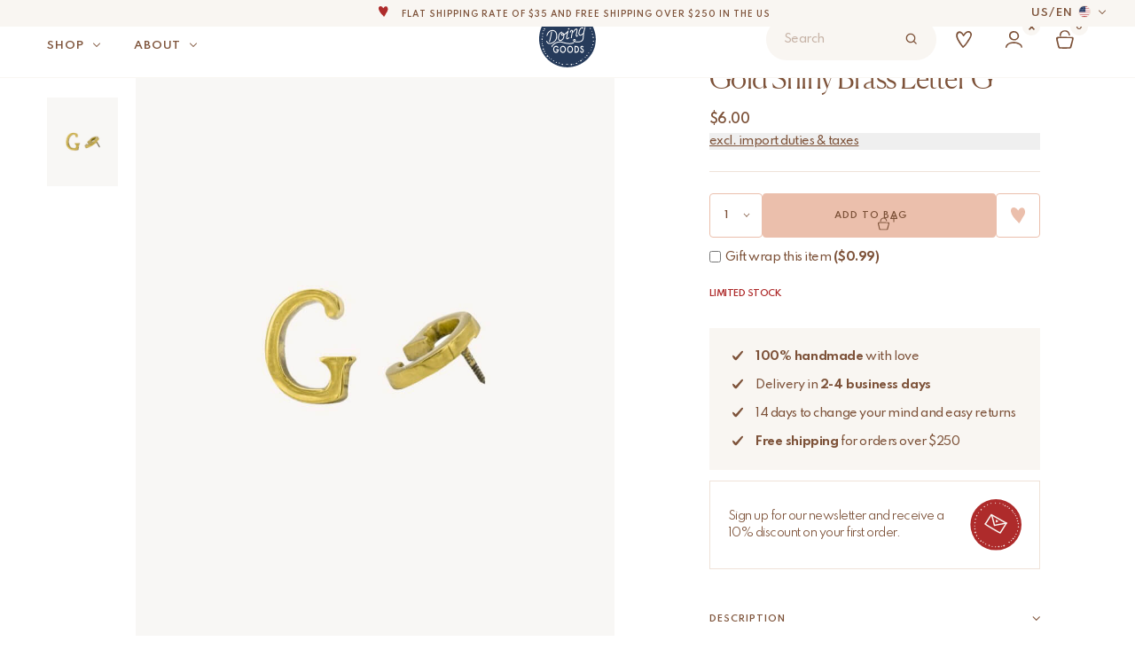

--- FILE ---
content_type: text/html; charset=utf-8
request_url: https://www.doing-goods.com/us-en/gold-shiny-brass-letter-g-2/
body_size: 36686
content:
<!doctype html>
<html lang="en-US">

<head>
    <meta charset="utf-8">
    <meta http-equiv="X-UA-Compatible" content="IE=edge,chrome=1">
    <meta name="viewport" content="width=device-width, minimum-scale=1.0, maximum-scale=1.0" />

    <title>Gold Shiny Brass Letter G - Doing Goods</title>
<link data-rocket-prefetch href="https://fonts.googleapis.com" rel="dns-prefetch">
<link data-rocket-prefetch href="https://ct.pinterest.com" rel="dns-prefetch">
<link data-rocket-prefetch href="https://analytics.tiktok.com" rel="dns-prefetch">
<link data-rocket-prefetch href="https://diffuser-cdn.app-us1.com" rel="dns-prefetch">
<link data-rocket-prefetch href="https://consent.cookiebot.com" rel="dns-prefetch">
<link data-rocket-prefetch href="https://scripts.clarity.ms" rel="dns-prefetch">
<link data-rocket-prefetch href="https://s.pinimg.com" rel="dns-prefetch">
<link data-rocket-prefetch href="https://connect.getflowbox.com" rel="dns-prefetch">
<link data-rocket-prefetch href="https://www.clarity.ms" rel="dns-prefetch">
<link data-rocket-prefetch href="https://scripts.simpleanalyticscdn.com" rel="dns-prefetch">
<link data-rocket-prefetch href="https://www.dwin1.com" rel="dns-prefetch">
<link data-rocket-prefetch href="https://data.doing-goods.com" rel="dns-prefetch">
<link data-rocket-prefetch href="https://connect.facebook.net" rel="dns-prefetch">
<link data-rocket-prefetch href="https://navigator-analytics.tweakwise.com" rel="dns-prefetch">
<link data-rocket-prefetch href="https://static-tracking.klaviyo.com" rel="dns-prefetch">
<link data-rocket-prefetch href="https://static.klaviyo.com" rel="dns-prefetch">
<link data-rocket-prefetch href="https://d5yoctgpv4cpx.cloudfront.net" rel="dns-prefetch">
<link data-rocket-prefetch href="https://cdn.jsdelivr.net" rel="dns-prefetch">
<link data-rocket-prefetch href="https://googleads.g.doubleclick.net" rel="dns-prefetch">
<link data-rocket-prefetch href="https://prism.app-us1.com" rel="dns-prefetch">
<link data-rocket-prefetch href="https://trackcmp.net" rel="dns-prefetch">
<link data-rocket-prefetch href="https://consentcdn.cookiebot.com" rel="dns-prefetch">
<link data-rocket-preload as="style" href="https://fonts.googleapis.com/css2?family=Spartan:wght@400;500;600;700&#038;display=swap" rel="preload">
<link href="https://fonts.googleapis.com/css2?family=Spartan:wght@400;500;600;700&#038;display=swap" media="print" onload="this.media=&#039;all&#039;" rel="stylesheet">
<noscript data-wpr-hosted-gf-parameters=""><link rel="stylesheet" href="https://fonts.googleapis.com/css2?family=Spartan:wght@400;500;600;700&#038;display=swap"></noscript><link rel="preload" data-rocket-preload as="image" href="https://www.doing-goods.com/wp-content/uploads/2020/08/brass-letter-g-doing-goods-1.60.60.007.921.4-off-white-web-853x1024.jpg" imagesrcset="https://www.doing-goods.com/wp-content/uploads/2020/08/brass-letter-g-doing-goods-1.60.60.007.921.4-off-white-web-853x1024.jpg 853w, https://www.doing-goods.com/wp-content/uploads/2020/08/brass-letter-g-doing-goods-1.60.60.007.921.4-off-white-web-600x720.jpg 600w, https://www.doing-goods.com/wp-content/uploads/2020/08/brass-letter-g-doing-goods-1.60.60.007.921.4-off-white-web-250x300.jpg 250w, https://www.doing-goods.com/wp-content/uploads/2020/08/brass-letter-g-doing-goods-1.60.60.007.921.4-off-white-web-768x922.jpg 768w, https://www.doing-goods.com/wp-content/uploads/2020/08/brass-letter-g-doing-goods-1.60.60.007.921.4-off-white-web-1280x1536.jpg 1280w, https://www.doing-goods.com/wp-content/uploads/2020/08/brass-letter-g-doing-goods-1.60.60.007.921.4-off-white-web.jpg 1333w" imagesizes="(max-width: 853px) 100vw, 853px" fetchpriority="high">

    <meta name="author" content="Doing Goods">
    <meta name="copyright" content="Copyright (c) 2026 Doing Goods."/>

    <meta name="google-site-verification" content="8JjVuoUAfO4poHqCyMkkeWQAENJok3dYUFLwiConPqQ" />
    <meta name="google-site-verification" content="XK4L02SPoeEGg2czDonErGzqDoIawDlh-YKTxB6UZuw" />
    <meta name="p:domain_verify" content="e120096c42c680fea5824eaec3096456"/>

        <link rel="preload" href="https://www.doing-goods.com/wp-content/themes/doinggoods/dist/fonts/Canela-Web-Light.woff2" as="font" type="font/woff2" crossorigin="anonymous">
    <link rel="preload" href="https://www.doing-goods.com/wp-content/themes/doinggoods/dist/fonts/Canela-Web-Regular.woff2" as="font" type="font/woff2" crossorigin="anonymous">

<style>
                    @font-face {
                    font-family: Canela-Web;
                    src: url('https://www.doing-goods.com/wp-content/themes/doinggoods/dist/fonts/Canela-Web-Light.woff2') format('woff2');
                    font-weight: 300;
                    font-style: normal;
                    font-display: swap;
                }
                    @font-face {
                    font-family: Canela-Web;
                    src: url('https://www.doing-goods.com/wp-content/themes/doinggoods/dist/fonts/Canela-Web-Regular.woff2') format('woff2');
                    font-weight: 400;
                    font-style: normal;
                    font-display: swap;
                }
    
</style>

    <meta name='robots' content='index, follow, max-image-preview:large, max-snippet:-1, max-video-preview:-1' />
<link rel="alternate" hreflang="en" href="https://www.doing-goods.com/gold-shiny-brass-letter-g/" />
<link rel="alternate" hreflang="de-de" href="https://www.doing-goods.com/de/produkt/goldener-messingbuchstabe-g/" />
<link rel="alternate" hreflang="nl-nl" href="https://www.doing-goods.com/nl-nl/gouden-messing-letter-g/" />
<link rel="alternate" hreflang="fr-fr" href="https://www.doing-goods.com/fr/produit/lettre-g-en-laiton-brillant-gold/" />
<link rel="alternate" hreflang="x-default" href="https://www.doing-goods.com/gold-shiny-brass-letter-g/" />
<link rel="alternate" hreflang="en-us" href="https://www.doing-goods.com/us-en/gold-shiny-brass-letter-g-2/" />

	<!-- This site is optimized with the Yoast SEO plugin v26.6 - https://yoast.com/wordpress/plugins/seo/ -->
	<link rel="canonical" href="https://www.doing-goods.com/us-en/gold-shiny-brass-letter-g-2/" />
	<meta property="og:locale" content="en_US" />
	<meta property="og:type" content="article" />
	<meta property="og:title" content="Gold Shiny Brass Letter G - Doing Goods" />
	<meta property="og:description" content="Make it cheery and personal with our handmade brass letters! By creating cute quotes or combining the initials of your loved ones, it will add the perfect touch to your home. Our brass letters are handmade from recycled brass. Due to the handcrafted nature of this item, expect slight variation in the appearance of each piece." />
	<meta property="og:url" content="https://www.doing-goods.com/us-en/gold-shiny-brass-letter-g-2/" />
	<meta property="og:site_name" content="Doing Goods" />
	<meta property="article:modified_time" content="2023-02-06T12:49:47+00:00" />
	<meta property="og:image" content="https://www.doing-goods.com/wp-content/uploads/2020/08/brass-letter-g-doing-goods-1.60.60.007.921.4-off-white-web.jpg" />
	<meta property="og:image:width" content="1333" />
	<meta property="og:image:height" content="1600" />
	<meta property="og:image:type" content="image/jpeg" />
	<meta name="twitter:card" content="summary_large_image" />
	<script type="application/ld+json" class="yoast-schema-graph">{"@context":"https://schema.org","@graph":[{"@type":"WebPage","@id":"https://www.doing-goods.com/us-en/gold-shiny-brass-letter-g-2/","url":"https://www.doing-goods.com/us-en/gold-shiny-brass-letter-g-2/","name":"Gold Shiny Brass Letter G - Doing Goods","isPartOf":{"@id":"https://www.doing-goods.com/us-en/#website"},"primaryImageOfPage":{"@id":"https://www.doing-goods.com/us-en/gold-shiny-brass-letter-g-2/#primaryimage"},"image":{"@id":"https://www.doing-goods.com/us-en/gold-shiny-brass-letter-g-2/#primaryimage"},"thumbnailUrl":"https://www.doing-goods.com/wp-content/uploads/2020/08/brass-letter-g-doing-goods-1.60.60.007.921.4-off-white-web.jpg","datePublished":"2020-06-05T11:22:14+00:00","dateModified":"2023-02-06T12:49:47+00:00","breadcrumb":{"@id":"https://www.doing-goods.com/us-en/gold-shiny-brass-letter-g-2/#breadcrumb"},"inLanguage":"en-US","potentialAction":[{"@type":"ReadAction","target":["https://www.doing-goods.com/us-en/gold-shiny-brass-letter-g-2/"]}]},{"@type":"ImageObject","inLanguage":"en-US","@id":"https://www.doing-goods.com/us-en/gold-shiny-brass-letter-g-2/#primaryimage","url":"https://www.doing-goods.com/wp-content/uploads/2020/08/brass-letter-g-doing-goods-1.60.60.007.921.4-off-white-web.jpg","contentUrl":"https://www.doing-goods.com/wp-content/uploads/2020/08/brass-letter-g-doing-goods-1.60.60.007.921.4-off-white-web.jpg","width":1333,"height":1600},{"@type":"BreadcrumbList","@id":"https://www.doing-goods.com/us-en/gold-shiny-brass-letter-g-2/#breadcrumb","itemListElement":[{"@type":"ListItem","position":1,"name":"Home","item":"https://www.doing-goods.com/us-en/"},{"@type":"ListItem","position":2,"name":"All products","item":"https://www.doing-goods.com/us-en/?page_id=15348"},{"@type":"ListItem","position":3,"name":"Gold Shiny Brass Letter G"}]},{"@type":"WebSite","@id":"https://www.doing-goods.com/us-en/#website","url":"https://www.doing-goods.com/us-en/","name":"Doing Goods","description":"Your home sweet home for all those imperfect and fun homeware items","potentialAction":[{"@type":"SearchAction","target":{"@type":"EntryPoint","urlTemplate":"https://www.doing-goods.com/us-en/?s={search_term_string}"},"query-input":{"@type":"PropertyValueSpecification","valueRequired":true,"valueName":"search_term_string"}}],"inLanguage":"en-US"}]}</script>
	<!-- / Yoast SEO plugin. -->


<script type='application/javascript'  id='pys-version-script'>console.log('PixelYourSite Free version 11.1.5.1');</script>
<link rel='dns-prefetch' href='//static.klaviyo.com' />
<link rel='dns-prefetch' href='//www.dwin1.com' />
<link rel='dns-prefetch' href='//cdn.jsdelivr.net' />
<link href='https://fonts.gstatic.com' crossorigin rel='preconnect' />

    <style>
        #wp-admin-bar-ll-env-badge .ab-item {
            background-color: #ca8a04 !important;
            color: white !important;
            font-weight: 600 !important;
            border-radius: 4px !important;
            padding: 0 8px !important;
            margin: 5px 10px !important;
            height: 22px !important;
            line-height: 22px !important;
        }
    </style>
    <style id='wp-img-auto-sizes-contain-inline-css' type='text/css'>
img:is([sizes=auto i],[sizes^="auto," i]){contain-intrinsic-size:3000px 1500px}
/*# sourceURL=wp-img-auto-sizes-contain-inline-css */
</style>
<link rel='stylesheet' id='sbi_styles-css' href='https://www.doing-goods.com/wp-content/plugins/instagram-feed/css/sbi-styles.min.css?ver=6.10.0' type='text/css' media='all' />
<style id='classic-theme-styles-inline-css' type='text/css'>
/*! This file is auto-generated */
.wp-block-button__link{color:#fff;background-color:#32373c;border-radius:9999px;box-shadow:none;text-decoration:none;padding:calc(.667em + 2px) calc(1.333em + 2px);font-size:1.125em}.wp-block-file__button{background:#32373c;color:#fff;text-decoration:none}
/*# sourceURL=/wp-includes/css/classic-themes.min.css */
</style>
<link rel='stylesheet' id='dashicons-css' href='https://www.doing-goods.com/wp-includes/css/dashicons.min.css?ver=6.9' type='text/css' media='all' />
<link rel='stylesheet' id='notifima-frontend-style-css' href='https://www.doing-goods.com/wp-content/plugins/woocommerce-product-stock-alert/assets/styles/notifima-frontend.min.css?ver=3.0.5' type='text/css' media='all' />
<link rel='stylesheet' id='sendcloud-checkout-css-css' href='https://www.doing-goods.com/wp-content/plugins/sendcloud-shipping/resources/css/sendcloud-checkout.css?ver=2.4.5' type='text/css' media='all' />
<link rel='stylesheet' id='main-css' href='https://www.doing-goods.com/wp-content/themes/doinggoods/dist/assets/main-CNeHLsBG.css?ver=6.9' type='text/css' media='all' />
<link rel='stylesheet' id='mollie-applepaydirect-css' href='https://www.doing-goods.com/wp-content/plugins/mollie-payments-for-woocommerce/public/css/mollie-applepaydirect.min.css?ver=1765791725' type='text/css' media='screen' />
<script type="text/javascript" id="wpml-cookie-js-extra">
/* <![CDATA[ */
var wpml_cookies = {"wp-wpml_current_language":{"value":"us-en","expires":1,"path":"/"}};
var wpml_cookies = {"wp-wpml_current_language":{"value":"us-en","expires":1,"path":"/"}};
//# sourceURL=wpml-cookie-js-extra
/* ]]> */
</script>
<script type="text/javascript" src="https://www.doing-goods.com/wp-content/plugins/sitepress-multilingual-cms/res/js/cookies/language-cookie.js" id="wpml-cookie-js" defer="defer" data-wp-strategy="defer"></script>
<script type="text/javascript" id="jquery-core-js-extra">
/* <![CDATA[ */
var pysFacebookRest = {"restApiUrl":"https://www.doing-goods.com/us-en/wp-json/pys-facebook/v1/event","debug":""};
//# sourceURL=jquery-core-js-extra
/* ]]> */
</script>
<script type="text/javascript" src="https://www.doing-goods.com/wp-includes/js/jquery/jquery.min.js" id="jquery-core-js"></script>
<script type="text/javascript" src="https://www.doing-goods.com/wp-includes/js/jquery/jquery-migrate.min.js" id="jquery-migrate-js"></script>
<script type="text/javascript" id="sbi_scripts-js-extra">
/* <![CDATA[ */
var sb_instagram_js_options = {"font_method":"svg","resized_url":"https://www.doing-goods.com/wp-content/uploads/sb-instagram-feed-images/","placeholder":"https://www.doing-goods.com/wp-content/plugins/instagram-feed/img/placeholder.png","ajax_url":"https://www.doing-goods.com/wp-admin/admin-ajax.php"};
//# sourceURL=sbi_scripts-js-extra
/* ]]> */
</script>
<script type="text/javascript" src="https://www.doing-goods.com/wp-content/plugins/instagram-feed/js/sbi-scripts.min.js" id="sbi_scripts-js"></script>
<script type="text/javascript" src="https://www.doing-goods.com/wp-content/plugins/pixelyoursite/dist/scripts/jquery.bind-first-0.2.3.min.js" id="jquery-bind-first-js"></script>
<script type="text/javascript" src="https://www.doing-goods.com/wp-content/plugins/pixelyoursite/dist/scripts/js.cookie-2.1.3.min.js" id="js-cookie-pys-js"></script>
<script type="text/javascript" src="https://www.doing-goods.com/wp-content/plugins/pixelyoursite/dist/scripts/tld.min.js" id="js-tld-js"></script>
<script type="text/javascript" id="pys-js-extra">
/* <![CDATA[ */
var pysOptions = {"staticEvents":{"facebook":{"woo_view_content":[{"delay":0,"type":"static","name":"ViewContent","pixelIds":["350220765920391"],"eventID":"bc219f8b-a438-4ec7-8ef0-973946c45edd","params":{"content_ids":["15166"],"content_type":"product","content_name":"Gold Shiny Brass Letter G","category_name":"All products, Letters","value":"6","currency":"USD","contents":[{"id":"15166","quantity":1}],"product_price":"6","page_title":"Gold Shiny Brass Letter G","post_type":"product","post_id":15166,"plugin":"PixelYourSite","user_role":"guest","event_url":"www.doing-goods.com/us-en/gold-shiny-brass-letter-g-2/"},"e_id":"woo_view_content","ids":[],"hasTimeWindow":false,"timeWindow":0,"woo_order":"","edd_order":""}],"init_event":[{"delay":0,"type":"static","ajaxFire":false,"name":"PageView","pixelIds":["350220765920391"],"eventID":"c4233745-1152-40bd-9756-5ab380a035c7","params":{"page_title":"Gold Shiny Brass Letter G","post_type":"product","post_id":15166,"plugin":"PixelYourSite","user_role":"guest","event_url":"www.doing-goods.com/us-en/gold-shiny-brass-letter-g-2/"},"e_id":"init_event","ids":[],"hasTimeWindow":false,"timeWindow":0,"woo_order":"","edd_order":""}]}},"dynamicEvents":{"woo_add_to_cart_on_button_click":{"facebook":{"delay":0,"type":"dyn","name":"AddToCart","pixelIds":["350220765920391"],"eventID":"a5d9b8c6-3379-412d-b73c-058b107f7d00","params":{"page_title":"Gold Shiny Brass Letter G","post_type":"product","post_id":15166,"plugin":"PixelYourSite","user_role":"guest","event_url":"www.doing-goods.com/us-en/gold-shiny-brass-letter-g-2/"},"e_id":"woo_add_to_cart_on_button_click","ids":[],"hasTimeWindow":false,"timeWindow":0,"woo_order":"","edd_order":""}}},"triggerEvents":[],"triggerEventTypes":[],"facebook":{"pixelIds":["350220765920391"],"advancedMatching":{"external_id":"dfbdecacdeeecabfffbb"},"advancedMatchingEnabled":true,"removeMetadata":false,"wooVariableAsSimple":false,"serverApiEnabled":true,"wooCRSendFromServer":false,"send_external_id":null,"enabled_medical":false,"do_not_track_medical_param":["event_url","post_title","page_title","landing_page","content_name","categories","category_name","tags"],"meta_ldu":false},"debug":"","siteUrl":"https://www.doing-goods.com","ajaxUrl":"https://www.doing-goods.com/wp-admin/admin-ajax.php","ajax_event":"7767794451","enable_remove_download_url_param":"1","cookie_duration":"7","last_visit_duration":"60","enable_success_send_form":"","ajaxForServerEvent":"1","ajaxForServerStaticEvent":"1","useSendBeacon":"1","send_external_id":"1","external_id_expire":"180","track_cookie_for_subdomains":"1","google_consent_mode":"1","gdpr":{"ajax_enabled":false,"all_disabled_by_api":false,"facebook_disabled_by_api":false,"analytics_disabled_by_api":false,"google_ads_disabled_by_api":false,"pinterest_disabled_by_api":false,"bing_disabled_by_api":false,"reddit_disabled_by_api":false,"externalID_disabled_by_api":false,"facebook_prior_consent_enabled":true,"analytics_prior_consent_enabled":true,"google_ads_prior_consent_enabled":null,"pinterest_prior_consent_enabled":true,"bing_prior_consent_enabled":true,"cookiebot_integration_enabled":false,"cookiebot_facebook_consent_category":"marketing","cookiebot_analytics_consent_category":"statistics","cookiebot_tiktok_consent_category":"marketing","cookiebot_google_ads_consent_category":"marketing","cookiebot_pinterest_consent_category":"marketing","cookiebot_bing_consent_category":"marketing","consent_magic_integration_enabled":false,"real_cookie_banner_integration_enabled":false,"cookie_notice_integration_enabled":false,"cookie_law_info_integration_enabled":false,"analytics_storage":{"enabled":true,"value":"granted","filter":false},"ad_storage":{"enabled":true,"value":"granted","filter":false},"ad_user_data":{"enabled":true,"value":"granted","filter":false},"ad_personalization":{"enabled":true,"value":"granted","filter":false}},"cookie":{"disabled_all_cookie":false,"disabled_start_session_cookie":false,"disabled_advanced_form_data_cookie":false,"disabled_landing_page_cookie":false,"disabled_first_visit_cookie":false,"disabled_trafficsource_cookie":false,"disabled_utmTerms_cookie":false,"disabled_utmId_cookie":false},"tracking_analytics":{"TrafficSource":"direct","TrafficLanding":"undefined","TrafficUtms":[],"TrafficUtmsId":[]},"GATags":{"ga_datalayer_type":"default","ga_datalayer_name":"dataLayerPYS"},"woo":{"enabled":true,"enabled_save_data_to_orders":true,"addToCartOnButtonEnabled":true,"addToCartOnButtonValueEnabled":true,"addToCartOnButtonValueOption":"price","singleProductId":15166,"removeFromCartSelector":"form.woocommerce-cart-form .remove","addToCartCatchMethod":"add_cart_js","is_order_received_page":false,"containOrderId":false},"edd":{"enabled":false},"cache_bypass":"1768595242"};
//# sourceURL=pys-js-extra
/* ]]> */
</script>
<script type="text/javascript" src="https://www.doing-goods.com/wp-content/plugins/pixelyoursite/dist/scripts/public.js" id="pys-js"></script>
<script type="text/javascript" id="wc-settings-dep-in-header-js-after">
/* <![CDATA[ */
console.warn( "Scripts that have a dependency on [wc-settings, wc-blocks-checkout] must be loaded in the footer, klaviyo-klaviyo-checkout-block-editor-script was registered to load in the header, but has been switched to load in the footer instead. See https://github.com/woocommerce/woocommerce-gutenberg-products-block/pull/5059" );
console.warn( "Scripts that have a dependency on [wc-settings, wc-blocks-checkout] must be loaded in the footer, klaviyo-klaviyo-checkout-block-view-script was registered to load in the header, but has been switched to load in the footer instead. See https://github.com/woocommerce/woocommerce-gutenberg-products-block/pull/5059" );
//# sourceURL=wc-settings-dep-in-header-js-after
/* ]]> */
</script>
<!-- Schema optimized by Schema Pro --><script type="application/ld+json">[]</script><!-- / Schema optimized by Schema Pro --><!-- breadcrumb Schema optimized by Schema Pro --><script type="application/ld+json">{"@context":"https:\/\/schema.org","@type":"BreadcrumbList","itemListElement":[{"@type":"ListItem","position":1,"item":{"@id":"https:\/\/www.doing-goods.com\/us-en\/","name":"Home"}},{"@type":"ListItem","position":2,"item":{"@id":"https:\/\/www.doing-goods.com\/us-en\/all-products-deprecated\/","name":"Products"}},{"@type":"ListItem","position":3,"item":{"@id":"https:\/\/www.doing-goods.com\/us-en\/gold-shiny-brass-letter-g-2\/","name":"Gold Shiny Brass Letter G"}}]}</script><!-- / breadcrumb Schema optimized by Schema Pro --><meta name="p:domain_verify" content="c73bce198281d0bff276c2d6d3228dd5"/><meta name="pinterest-rich-pin" content="false" />	<noscript><style>.woocommerce-product-gallery{ opacity: 1 !important; }</style></noscript>
				<style id="wpsp-style-frontend"></style>
			
    <link rel="shortcut icon" href="https://www.doing-goods.com/wp-content/themes/doinggoods/dist/images/favicon.png" type="image/x-icon" />

    

    <script>
      (function(d, id) {
        if (!window.flowbox) { var f = function () { f.q.push(arguments); }; f.q = []; window.flowbox = f; }
        if (d.getElementById(id)) {return;}
        var s = d.createElement('script'), fjs = d.scripts[d.scripts.length - 1]; s.id = id; s.async = true;
        s.src = 'https://connect.getflowbox.com/flowbox.js';
        fjs.parentNode.insertBefore(s, fjs);
      })(document, 'flowbox-js-embed');
    </script>

    
<!-- Google Tag Manager -->
<script>(function(w,d,s,l,i){w[l]=w[l]||[];w[l].push({'gtm.start':new Date().getTime(),event:'gtm.js'});var f=d.getElementsByTagName(s)[0],j=d.createElement(s);j.async=true;j.src="https://data.doing-goods.com/apiuodkeyt.js?"+i;f.parentNode.insertBefore(j,f);})(window,document,'script','dataLayer','4ir6z=aWQ9R1RNLVQ5RDdQSjk%3D&page=1');</script>
<!-- End Google Tag Manager -->

    <style>
                    .tag-style-new-us-en {
                    color: #ffff !important;
                    background-color: #1d2a46 !important;
                }
                </style>
<link rel='stylesheet' id='wc-blocks-style-css' href='https://www.doing-goods.com/wp-content/plugins/woocommerce/assets/client/blocks/wc-blocks.css?ver=wc-10.4.3' type='text/css' media='all' />
<style id='global-styles-inline-css' type='text/css'>
:root{--wp--preset--aspect-ratio--square: 1;--wp--preset--aspect-ratio--4-3: 4/3;--wp--preset--aspect-ratio--3-4: 3/4;--wp--preset--aspect-ratio--3-2: 3/2;--wp--preset--aspect-ratio--2-3: 2/3;--wp--preset--aspect-ratio--16-9: 16/9;--wp--preset--aspect-ratio--9-16: 9/16;--wp--preset--color--black: #000000;--wp--preset--color--cyan-bluish-gray: #abb8c3;--wp--preset--color--white: #ffffff;--wp--preset--color--pale-pink: #f78da7;--wp--preset--color--vivid-red: #cf2e2e;--wp--preset--color--luminous-vivid-orange: #ff6900;--wp--preset--color--luminous-vivid-amber: #fcb900;--wp--preset--color--light-green-cyan: #7bdcb5;--wp--preset--color--vivid-green-cyan: #00d084;--wp--preset--color--pale-cyan-blue: #8ed1fc;--wp--preset--color--vivid-cyan-blue: #0693e3;--wp--preset--color--vivid-purple: #9b51e0;--wp--preset--gradient--vivid-cyan-blue-to-vivid-purple: linear-gradient(135deg,rgb(6,147,227) 0%,rgb(155,81,224) 100%);--wp--preset--gradient--light-green-cyan-to-vivid-green-cyan: linear-gradient(135deg,rgb(122,220,180) 0%,rgb(0,208,130) 100%);--wp--preset--gradient--luminous-vivid-amber-to-luminous-vivid-orange: linear-gradient(135deg,rgb(252,185,0) 0%,rgb(255,105,0) 100%);--wp--preset--gradient--luminous-vivid-orange-to-vivid-red: linear-gradient(135deg,rgb(255,105,0) 0%,rgb(207,46,46) 100%);--wp--preset--gradient--very-light-gray-to-cyan-bluish-gray: linear-gradient(135deg,rgb(238,238,238) 0%,rgb(169,184,195) 100%);--wp--preset--gradient--cool-to-warm-spectrum: linear-gradient(135deg,rgb(74,234,220) 0%,rgb(151,120,209) 20%,rgb(207,42,186) 40%,rgb(238,44,130) 60%,rgb(251,105,98) 80%,rgb(254,248,76) 100%);--wp--preset--gradient--blush-light-purple: linear-gradient(135deg,rgb(255,206,236) 0%,rgb(152,150,240) 100%);--wp--preset--gradient--blush-bordeaux: linear-gradient(135deg,rgb(254,205,165) 0%,rgb(254,45,45) 50%,rgb(107,0,62) 100%);--wp--preset--gradient--luminous-dusk: linear-gradient(135deg,rgb(255,203,112) 0%,rgb(199,81,192) 50%,rgb(65,88,208) 100%);--wp--preset--gradient--pale-ocean: linear-gradient(135deg,rgb(255,245,203) 0%,rgb(182,227,212) 50%,rgb(51,167,181) 100%);--wp--preset--gradient--electric-grass: linear-gradient(135deg,rgb(202,248,128) 0%,rgb(113,206,126) 100%);--wp--preset--gradient--midnight: linear-gradient(135deg,rgb(2,3,129) 0%,rgb(40,116,252) 100%);--wp--preset--font-size--small: 13px;--wp--preset--font-size--medium: 20px;--wp--preset--font-size--large: 36px;--wp--preset--font-size--x-large: 42px;--wp--preset--spacing--20: 0.44rem;--wp--preset--spacing--30: 0.67rem;--wp--preset--spacing--40: 1rem;--wp--preset--spacing--50: 1.5rem;--wp--preset--spacing--60: 2.25rem;--wp--preset--spacing--70: 3.38rem;--wp--preset--spacing--80: 5.06rem;--wp--preset--shadow--natural: 6px 6px 9px rgba(0, 0, 0, 0.2);--wp--preset--shadow--deep: 12px 12px 50px rgba(0, 0, 0, 0.4);--wp--preset--shadow--sharp: 6px 6px 0px rgba(0, 0, 0, 0.2);--wp--preset--shadow--outlined: 6px 6px 0px -3px rgb(255, 255, 255), 6px 6px rgb(0, 0, 0);--wp--preset--shadow--crisp: 6px 6px 0px rgb(0, 0, 0);}:where(.is-layout-flex){gap: 0.5em;}:where(.is-layout-grid){gap: 0.5em;}body .is-layout-flex{display: flex;}.is-layout-flex{flex-wrap: wrap;align-items: center;}.is-layout-flex > :is(*, div){margin: 0;}body .is-layout-grid{display: grid;}.is-layout-grid > :is(*, div){margin: 0;}:where(.wp-block-columns.is-layout-flex){gap: 2em;}:where(.wp-block-columns.is-layout-grid){gap: 2em;}:where(.wp-block-post-template.is-layout-flex){gap: 1.25em;}:where(.wp-block-post-template.is-layout-grid){gap: 1.25em;}.has-black-color{color: var(--wp--preset--color--black) !important;}.has-cyan-bluish-gray-color{color: var(--wp--preset--color--cyan-bluish-gray) !important;}.has-white-color{color: var(--wp--preset--color--white) !important;}.has-pale-pink-color{color: var(--wp--preset--color--pale-pink) !important;}.has-vivid-red-color{color: var(--wp--preset--color--vivid-red) !important;}.has-luminous-vivid-orange-color{color: var(--wp--preset--color--luminous-vivid-orange) !important;}.has-luminous-vivid-amber-color{color: var(--wp--preset--color--luminous-vivid-amber) !important;}.has-light-green-cyan-color{color: var(--wp--preset--color--light-green-cyan) !important;}.has-vivid-green-cyan-color{color: var(--wp--preset--color--vivid-green-cyan) !important;}.has-pale-cyan-blue-color{color: var(--wp--preset--color--pale-cyan-blue) !important;}.has-vivid-cyan-blue-color{color: var(--wp--preset--color--vivid-cyan-blue) !important;}.has-vivid-purple-color{color: var(--wp--preset--color--vivid-purple) !important;}.has-black-background-color{background-color: var(--wp--preset--color--black) !important;}.has-cyan-bluish-gray-background-color{background-color: var(--wp--preset--color--cyan-bluish-gray) !important;}.has-white-background-color{background-color: var(--wp--preset--color--white) !important;}.has-pale-pink-background-color{background-color: var(--wp--preset--color--pale-pink) !important;}.has-vivid-red-background-color{background-color: var(--wp--preset--color--vivid-red) !important;}.has-luminous-vivid-orange-background-color{background-color: var(--wp--preset--color--luminous-vivid-orange) !important;}.has-luminous-vivid-amber-background-color{background-color: var(--wp--preset--color--luminous-vivid-amber) !important;}.has-light-green-cyan-background-color{background-color: var(--wp--preset--color--light-green-cyan) !important;}.has-vivid-green-cyan-background-color{background-color: var(--wp--preset--color--vivid-green-cyan) !important;}.has-pale-cyan-blue-background-color{background-color: var(--wp--preset--color--pale-cyan-blue) !important;}.has-vivid-cyan-blue-background-color{background-color: var(--wp--preset--color--vivid-cyan-blue) !important;}.has-vivid-purple-background-color{background-color: var(--wp--preset--color--vivid-purple) !important;}.has-black-border-color{border-color: var(--wp--preset--color--black) !important;}.has-cyan-bluish-gray-border-color{border-color: var(--wp--preset--color--cyan-bluish-gray) !important;}.has-white-border-color{border-color: var(--wp--preset--color--white) !important;}.has-pale-pink-border-color{border-color: var(--wp--preset--color--pale-pink) !important;}.has-vivid-red-border-color{border-color: var(--wp--preset--color--vivid-red) !important;}.has-luminous-vivid-orange-border-color{border-color: var(--wp--preset--color--luminous-vivid-orange) !important;}.has-luminous-vivid-amber-border-color{border-color: var(--wp--preset--color--luminous-vivid-amber) !important;}.has-light-green-cyan-border-color{border-color: var(--wp--preset--color--light-green-cyan) !important;}.has-vivid-green-cyan-border-color{border-color: var(--wp--preset--color--vivid-green-cyan) !important;}.has-pale-cyan-blue-border-color{border-color: var(--wp--preset--color--pale-cyan-blue) !important;}.has-vivid-cyan-blue-border-color{border-color: var(--wp--preset--color--vivid-cyan-blue) !important;}.has-vivid-purple-border-color{border-color: var(--wp--preset--color--vivid-purple) !important;}.has-vivid-cyan-blue-to-vivid-purple-gradient-background{background: var(--wp--preset--gradient--vivid-cyan-blue-to-vivid-purple) !important;}.has-light-green-cyan-to-vivid-green-cyan-gradient-background{background: var(--wp--preset--gradient--light-green-cyan-to-vivid-green-cyan) !important;}.has-luminous-vivid-amber-to-luminous-vivid-orange-gradient-background{background: var(--wp--preset--gradient--luminous-vivid-amber-to-luminous-vivid-orange) !important;}.has-luminous-vivid-orange-to-vivid-red-gradient-background{background: var(--wp--preset--gradient--luminous-vivid-orange-to-vivid-red) !important;}.has-very-light-gray-to-cyan-bluish-gray-gradient-background{background: var(--wp--preset--gradient--very-light-gray-to-cyan-bluish-gray) !important;}.has-cool-to-warm-spectrum-gradient-background{background: var(--wp--preset--gradient--cool-to-warm-spectrum) !important;}.has-blush-light-purple-gradient-background{background: var(--wp--preset--gradient--blush-light-purple) !important;}.has-blush-bordeaux-gradient-background{background: var(--wp--preset--gradient--blush-bordeaux) !important;}.has-luminous-dusk-gradient-background{background: var(--wp--preset--gradient--luminous-dusk) !important;}.has-pale-ocean-gradient-background{background: var(--wp--preset--gradient--pale-ocean) !important;}.has-electric-grass-gradient-background{background: var(--wp--preset--gradient--electric-grass) !important;}.has-midnight-gradient-background{background: var(--wp--preset--gradient--midnight) !important;}.has-small-font-size{font-size: var(--wp--preset--font-size--small) !important;}.has-medium-font-size{font-size: var(--wp--preset--font-size--medium) !important;}.has-large-font-size{font-size: var(--wp--preset--font-size--large) !important;}.has-x-large-font-size{font-size: var(--wp--preset--font-size--x-large) !important;}
/*# sourceURL=global-styles-inline-css */
</style>
<link rel='stylesheet' id='cbr-fronend-css-css' href='https://www.doing-goods.com/wp-content/plugins/woo-product-country-base-restrictions/assets/css/frontend.css?ver=3.7.6' type='text/css' media='all' />
<style id="rocket-lazyrender-inline-css">[data-wpr-lazyrender] {content-visibility: auto;}</style><meta name="generator" content="WP Rocket 3.20.2" data-wpr-features="wpr_preconnect_external_domains wpr_automatic_lazy_rendering wpr_oci wpr_desktop" /></head>

<body class="wp-singular product-template-default single single-product postid-15166 wp-theme-doinggoods theme-doinggoods woocommerce woocommerce-page woocommerce-no-js wp-schema-pro-2.10.5">
    
<!-- Google Tag Manager (noscript) -->
<noscript><iframe src="https://data.doing-goods.com/ns.html?id=GTM-T9D7PJ9" height="0" width="0" style="display:none;visibility:hidden"></iframe></noscript>
<!-- End Google Tag Manager (noscript) -->


    <header class="header js-header  "  id="page-header">
        <div  class="js-header-marquee header__marquee bg-beige flex c-brown">
                        <div  class="header__language hidden-mobile">
                <div class="language-switch flex items-center text-12 js-regio-toggle">
    <span class="js-current-country">us</span>
    <span>/</span>
    <span>en</span>
    <div class="js-current-flag language-switch__flag flag-icon-background flag-icon-us"></div>
</div>
            </div>
                        <div  class="js-marquee header__marquee__single text-10 flex flex-col">
                                                                                        <p>
                                <i></i>
                                Flat shipping rate of $35 and free shipping over $250 in the US                            </p>
                                                                                                                                    <p>
                                <i></i>
                                The world's most lovable home accessories                            </p>
                                                                                                                                    <p>
                                <i></i>
                                All our products are handmade with love                            </p>
                                                                                                                                    <p>
                                <i></i>
                                Our commitment is to dispatch your items within 1 to 2 business days                            </p>
                                                                                                                                    <p>
                                <a href="https://www.doing-goods.com/us-en/sarisari">
                                    <i></i>
                                    Our new collection: 'Sari Sari ' is out now!                                </a>
                            </p>
                                                                                                                                    <p>
                                <i></i>
                                Note: For US orders, import duties and fees will apply up on delivery and are the buyer’s responsibility.                            </p>
                                                                                                                                    <p>
                                <a href="https://www.doing-goods.com/us-en/b-corp/">
                                    <i></i>
                                    We are proud to be B Corp certified!                                </a>
                            </p>
                                                            
                                                                                                                        <p>
                                    <i></i>
                                    Flat shipping rate of $35 and free shipping over $250 in the US                                </p>
                                                                                                                                                                                                                                                                                                                            </div>
        </div>

        <div  class="js-header-inner header__main bg-white flex flex-col items-center">
            <div  class="w-full h-full">
                <div class="grid grid-cols-24 h-full">
                    <div class="header__wrapper relative col-start-1 col-span-24 lg:col-start-2 lg:col-span-22 flex justify-between items-center">
                        <div class="flex items-center hidden-desktop">
                            <button class="header__nav-toggle hidden-desktop  js-nav-toggle" aria-label="Toggle menu">
                                <span></span>
                                <span></span>
                                <span></span>
                                 <svg width="20" height="20" viewBox="0 0 20 20" fill="none" xmlns="http://www.w3.org/2000/svg"><path d="m4 4.5 11.455 11.455M4 15.727 15.455 4.272" stroke="#7D5239" stroke-width="1.8" stroke-linecap="round"/></svg>
                            </button>
                                                        <span class="header__search search js-search-toggle"></span>
                                                    </div>

                        <nav class="header__nav js-nav text-10 lg:h-full ">
                                                            <li id="menu-item-19448" class="has-mega-menu has-mega-menu-main menu-item menu-item-type-post_type menu-item-object-page menu-item-19448"><a href="https://www.doing-goods.com/us-en/shop-2/">Shop</a></li>
<li id="menu-item-442223" class="has-mega-menu has-mega-menu-about menu-item menu-item-type-custom menu-item-object-custom menu-item-442223"><a href="#">About</a></li>
<li id="menu-item-442224" class="has-mega-menu has-mega-menu-service hidden-desktop menu-item menu-item-type-custom menu-item-object-custom menu-item-442224"><a href="#">Service</a></li>

                                <div class="header__nav__footer hidden-desktop bg-sand">
                                    <div class="language-switch flex items-center text-12 js-regio-toggle">
    <span class="js-current-country">us</span>
    <span>/</span>
    <span>en</span>
    <div class="js-current-flag language-switch__flag flag-icon-background flag-icon-us"></div>
</div>
                                    <ul class="social">
            <li class="social__list">
            <a href="https://www.facebook.com/doinggoods/" class="social__list__icon facebook" target="_blank" rel="noopener">
                <svg xmlns="http://www.w3.org/2000/svg" viewBox="0 0 9 20"><defs/><path fill="#7D5239" fill-rule="evenodd" d="M1.93668626 3.71842869v2.64346403H0v3.23243806h1.93668626V19.2h3.9783647V9.59459862H8.5847184s.25002604-1.54992932.37122238-3.24462466H5.93009449V4.13982591c0-.33033257.43376237-.77467451.86248047-.77467451h2.16756193V0H6.0129901C1.83834536-.0002232 1.93668626 3.23542891 1.93668626 3.71842869z"/></svg>
            </a>
        </li>
    
            <li class="social__list">
            <a href="https://www.instagram.com/doinggoods/" class="social__list__icon instagram" target="_blank" rel="noopener">
                <svg xmlns="http://www.w3.org/2000/svg" viewBox="0 0 21 20"><defs/><g fill="#7D5239" fill-rule="evenodd"><path d="M14.7848146.8H6.22929465C3.32388288.8.960137 3.16385882.960137 6.06927059v8.55552001c0 2.9055247 2.36374588 5.2692706 5.26915765 5.2692706h8.55551995c2.9056377 0 5.2693836-2.3638588 5.2693836-5.2692706V6.06927059C20.0543111 3.16385882 17.6904523.8 14.7848146.8zm3.5753789 13.8247906c0 1.9713882-1.6038777 3.5751529-3.5752659 3.5751529H6.22929465c-1.9712753.000113-3.57504-1.6037647-3.57504-3.5751529V6.06927059c0-1.9712753 1.6037647-3.57515294 3.57504-3.57515294h8.55551995c1.9713883 0 3.5752659 1.60387764 3.5752659 3.57515294v8.55552001h.000113z"/><path d="M10.50716759 5.4272c-2.71296 0-4.92005647 2.20709647-4.92005647 4.92005647 0 2.71284703 2.20709647 4.91983063 4.92005647 4.91983063 2.71296001 0 4.92005651-2.2069836 4.92005651-4.91983063 0-2.71296-2.2070965-4.92005647-4.92005651-4.92005647zm0 8.1456565c-1.77871059 0-3.22593883-1.4470024-3.22593883-3.22571297 0-1.77882353 1.4471153-3.22593882 3.22593883-3.22593882 1.77882351 0 3.22593881 1.44711529 3.22593881 3.22593882 0 1.77871057-1.4472282 3.22571297-3.22593881 3.22571297zM15.6335676 3.99070118c-.3264 0-.64704.13214117-.877553.36367058-.2316423.2304-.3648.55115295-.3648.87868236 0 .32651294.1332706.64715294.3648.87868235.2304.2304.551153.36367059.877553.36367059.3275294 0 .6471529-.13327059.8786823-.36367059.2315295-.23152941.3636706-.55228235.3636706-.87868235 0-.32752941-.1321411-.64828236-.3636706-.87868236-.2304-.23152941-.5511529-.36367058-.8786823-.36367058z"/></g></svg>
            </a>
        </li>
    
            <li class="social__list">
            <a href="https://nl.pinterest.com/doinggoods/" class="social__list__icon pinterest" target="_blank" rel="noopener">
                <svg xmlns="http://www.w3.org/2000/svg" viewBox="0 0 16 20"><defs/><path fill="#7D5239" fill-rule="nonzero" d="M8.233437.8c-5.2632.0008-8.0608 3.3728-8.0608 7.0496 0 1.7048.9528 3.832 2.4784 4.5064.4352.196.3776-.0432.752-1.4752.0296-.1192.0144-.2224-.0816-.3336-2.1808-2.5224-.4256-7.708 4.6008-7.708 7.2744 0 5.9152 10.0656 1.2656 10.0656-1.1984 0-2.0912-.9408-1.8088-2.1048.3424-1.3864 1.0128-2.8768 1.0128-3.876 0-2.5184-3.752-2.1448-3.752 1.192 0 1.0312.3648 1.7272.3648 1.7272s-1.2072 4.8768-1.4312 5.788c-.3792 1.5424.0512 4.0392.0888 4.2544.0232.1184.156.156.2304.0584.1192-.156 1.5784-2.2376 1.9872-3.7424.1488-.548.7592-2.772.7592-2.772.4024.7264 1.5624 1.3344 2.7984 1.3344 3.6768 0 6.3344-3.232 6.3344-7.2424C15.759037 3.6768 12.468637.8 8.233437.8z"/></svg>
            </a>
        </li>
                <li class="social__list">
            <a href="https://www.tiktok.com/@doinggooods" class="social__list__icon tiktok" target="_blank" rel="noopener">
                <svg viewBox="0 0 12 12" fill="none" xmlns="http://www.w3.org/2000/svg">
<path d="M9.06677 1.88C8.61105 1.35975 8.35991 0.691622 8.3601 0H6.3001V8.26667C6.28422 8.71402 6.09535 9.13775 5.77328 9.44863C5.45121 9.7595 5.02107 9.93327 4.57344 9.93333C3.62677 9.93333 2.8401 9.16 2.8401 8.2C2.8401 7.05333 3.94677 6.19333 5.08677 6.54667V4.44C2.78677 4.13333 0.773438 5.92 0.773438 8.2C0.773438 10.42 2.61344 12 4.56677 12C6.6601 12 8.3601 10.3 8.3601 8.2V4.00667C9.19544 4.60657 10.1983 4.92843 11.2268 4.92667V2.86667C11.2268 2.86667 9.97344 2.92667 9.06677 1.88Z" fill="#7D5239"/>
</svg>
            </a>
        </li>
    </ul>
                                </div>
                                                    </nav>

                        <a href="https://www.doing-goods.com/us-en/" class="header__logo" >
                                                            <img src="https://www.doing-goods.com/wp-content/themes/doinggoods/dist/svg/doinggoods-logo.svg" alt="Doing Goods logo">
                                                    </a>

                        <div class="header__actions flex">
                                                                                                <button class="js-search-toggle header__actions__search flex justify-between items-center text-left gap-3 rounded-full bg-beige px-5 py-[calc(14/16*1rem)] -lg:hidden w-48 my-auto">
                                        <span class="opacity-40">Search</span>
                                        <i class="icon-search">
                                            <svg viewBox="0 0 16 16" fill="none" xmlns="http://www.w3.org/2000/svg">
<path d="M6.99968 10.9997C7.52497 10.9997 8.04512 10.8962 8.53042 10.6952C9.01572 10.4942 9.45668 10.1995 9.82811 9.82811C10.1995 9.45668 10.4942 9.01572 10.6952 8.53042C10.8962 8.04512 10.9997 7.52497 10.9997 6.99969C10.9997 6.4744 10.8962 5.95425 10.6952 5.46895C10.4942 4.98365 10.1995 4.54269 9.82811 4.17126C9.45668 3.79982 9.01572 3.50519 8.53042 3.30417C8.04512 3.10315 7.52497 2.99968 6.99968 2.99968C5.93882 2.99968 4.9214 3.42111 4.17126 4.17126C3.42111 4.9214 2.99968 5.93882 2.99968 6.99969C2.99968 8.06055 3.42111 9.07797 4.17126 9.82811C4.9214 10.5783 5.93882 10.9997 6.99968 10.9997ZM11.213 10.2704L13.5997 12.657C13.6633 12.7186 13.714 12.7922 13.7489 12.8735C13.7838 12.9549 13.8021 13.0424 13.8028 13.1309C13.8035 13.2194 13.7866 13.3072 13.753 13.3891C13.7195 13.471 13.6699 13.5454 13.6073 13.6079C13.5446 13.6705 13.4702 13.7199 13.3882 13.7534C13.3063 13.7869 13.2185 13.8037 13.1299 13.8028C13.0414 13.802 12.954 13.7836 12.8726 13.7486C12.7913 13.7136 12.7178 13.6627 12.6564 13.599L10.2697 11.2124C9.19799 12.0443 7.84955 12.4365 6.49885 12.3091C5.14816 12.1818 3.89675 11.5446 2.99939 10.5271C2.10202 9.50956 1.62614 8.18832 1.66863 6.8323C1.71113 5.47629 2.2688 4.18743 3.22812 3.22812C4.18743 2.2688 5.47629 1.71113 6.8323 1.66863C8.18831 1.62614 9.50956 2.10202 10.5271 2.99939C11.5446 3.89675 12.1818 5.14816 12.3091 6.49885C12.4365 7.84955 12.0443 9.19799 11.2124 10.2697L11.213 10.2704Z" fill="#7D5239"/>
</svg>
                                        </i>
                                    </button>

                                <a class="ll-wishlist-counter" href="https://www.doing-goods.com/us-en/wishlist-guest/">
            <div class="count">0</div>
        </a>
                                <a
                                    class="header__actions__action account "
                                    href="https://www.doing-goods.com/us-en/my-account/"
                                    data-no-swup
                                >
                                    <span class="account-logged-in "></span>
                                </a>

                                <a
                                    class="header__actions__action cart js-cart-toggle"
                                    href="https://www.doing-goods.com/us-en/cart/"
                                    data-no-swup
                                >
                                    <span class="count text-10">
                                        0
                                    </span>
                                </a>
                                                                                    </div>
                    </div>
                </div>
            </div>
        </div>
    </header>
    
<nav class="ll-mega-menu js-mega-menu fixed inset-0 pt-[calc(80/16*1rem)] lg:pt-[calc(var(--header-height)+var(--marquee-height))] z-50 flex" style="display: none;">
    <div class="js-backdrop absolute inset-0 bg-black opacity-[.15] -lg:hidden"></div>
    <div class="js-scroll-container relative w-full lg:w-[calc(6*60/1440*100vw)] bg-white overflow-auto no-scrollbar md:mt-[var(--marquee-offset)] lg:mt-0">
        <header class="js-tabs !sticky top-0 flex lg:hidden w-full h-10 bg-white border-solid border-b border-beige z-[1]">
                            <button class="has-mega-menu has-mega-menu-main ll-mega-menu__tab text-10 relative w-full py-[calc(14/16*1rem)] text-center !font-bold">Shop</button>
                            <button class="has-mega-menu has-mega-menu-about ll-mega-menu__tab text-10 relative w-full py-[calc(14/16*1rem)] text-center !font-bold">About</button>
                            <button class="has-mega-menu has-mega-menu-service hidden-desktop ll-mega-menu__tab text-10 relative w-full py-[calc(14/16*1rem)] text-center !font-bold">Service</button>
                    </header>
        <div class="js-menu-main w-full py-8 -lg:p-8 min-h-[calc(100%-84/16*1rem)] lg:min-h-0" style="display: none;">
                        <ul class="highlighted flex flex-col lg:px-[calc(60/1440*100vw)]">
                                    <li>
                        <a href="https://www.doing-goods.com/us-en/all-products/" target="_self" class="text-20 py-1.5 inline-block img-all-products current-product-ancestor current-product-parent">All products</a>
                    </li>
                                    <li>
                        <a href="https://www.doing-goods.com/us-en/sari-sari-bags/" target="_self" class="text-20 py-1.5 inline-block ">Sari Sari Collection</a>
                    </li>
                                    <li>
                        <a href="https://www.doing-goods.com/us-en/new-collection-us-en/" target="_self" class="text-20 py-1.5 inline-block img-new-collection">New Collection 🍀</a>
                    </li>
                                    <li>
                        <a href="https://www.doing-goods.com/us-en/bestsellers-us-en/" target="_self" class="text-20 py-1.5 inline-block img-bestsellers">Bestsellers</a>
                    </li>
                                    <li>
                        <a href="https://www.doing-goods.com/us-en/back-in-stock-us-en/" target="_self" class="text-20 py-1.5 inline-block img-back-in-stock">Back in stock</a>
                    </li>
                            </ul>
                        <ul class="highlighted flex flex-col pt-5 mt-5 border-t border-beige border-solid">
                                                                        <li class="w-full">
                        <button                                                            data-menu-id="15452"
                                                        class="relative text-13 py-1.5 w-full flex items-center lg:px-[calc(60/1440*100vw)] js-mega-menu-link img-tapis-amis-rugs"
                        >
                                                            <a href="https://www.doing-goods.com/us-en/rugs-us-en/" target="_self" class="absolute inset-0 -lg:hidden" title="Rugs"></a>
                                                        <div class="w-12 h-12 rounded-full overflow-hidden mr-3 bg-sand">
                                                                    <img src="https://www.doing-goods.com/wp-content/uploads/2022/10/loony-leopard-rug-small-front-doing-goods-1.45.10.001.700.3-off-white-web-150x150.jpg" alt="Rugs" class="w-full h-full object-cover">
                                                            </div>
                            <div class="font-semibold">Rugs</div>
                                                            <div class="ml-auto"><svg width="16" height="16" viewBox="0 0 16 16" fill="none" xmlns="http://www.w3.org/2000/svg"><path d="M10.39 7.105 7.755 4.472a.667.667 0 0 1 .943-.943L12.47 7.3a.663.663 0 0 1 0 .943l-3.771 3.771a.669.669 0 0 1-.951.009.667.667 0 0 1 .008-.951l2.633-2.634H4a.667.667 0 0 1 0-1.333h6.39Z" fill="#7D5239"/></svg>
</div>
                                                    </button>
                    </li>
                                                            <li class="w-full">
                        <button                                                            data-menu-id="15477"
                                                        class="relative text-13 py-1.5 w-full flex items-center lg:px-[calc(60/1440*100vw)] js-mega-menu-link img-textiles"
                        >
                                                            <a href="https://www.doing-goods.com/us-en/textiles-us-en/" target="_self" class="absolute inset-0 -lg:hidden" title="Textiles"></a>
                                                        <div class="w-12 h-12 rounded-full overflow-hidden mr-3 bg-sand">
                                                                    <img src="https://www.doing-goods.com/wp-content/uploads/2025/10/Marigold-Double-Throw-doing-goods-1.40.30.061.008.5-01-off-white-web-150x150.jpg" alt="Textiles" class="w-full h-full object-cover">
                                                            </div>
                            <div class="font-semibold">Textiles</div>
                                                            <div class="ml-auto"><svg width="16" height="16" viewBox="0 0 16 16" fill="none" xmlns="http://www.w3.org/2000/svg"><path d="M10.39 7.105 7.755 4.472a.667.667 0 0 1 .943-.943L12.47 7.3a.663.663 0 0 1 0 .943l-3.771 3.771a.669.669 0 0 1-.951.009.667.667 0 0 1 .008-.951l2.633-2.634H4a.667.667 0 0 1 0-1.333h6.39Z" fill="#7D5239"/></svg>
</div>
                                                    </button>
                    </li>
                                                            <li class="w-full">
                        <button                                                            data-menu-id="413260"
                                                        class="relative text-13 py-1.5 w-full flex items-center lg:px-[calc(60/1440*100vw)] js-mega-menu-link img-heart-lights"
                        >
                                                            <a href="https://www.doing-goods.com/us-en/lighting/" target="_self" class="absolute inset-0 -lg:hidden" title="Lighting"></a>
                                                        <div class="w-12 h-12 rounded-full overflow-hidden mr-3 bg-sand">
                                                                    <img src="https://www.doing-goods.com/wp-content/uploads/2025/01/Myra-Lamp-Small-Fuchsia-Doing-Goods-1.20.60.009.30.1-off-white-web.jpg-150x150.jpg" alt="Lighting" class="w-full h-full object-cover">
                                                            </div>
                            <div class="font-semibold">Lighting</div>
                                                            <div class="ml-auto"><svg width="16" height="16" viewBox="0 0 16 16" fill="none" xmlns="http://www.w3.org/2000/svg"><path d="M10.39 7.105 7.755 4.472a.667.667 0 0 1 .943-.943L12.47 7.3a.663.663 0 0 1 0 .943l-3.771 3.771a.669.669 0 0 1-.951.009.667.667 0 0 1 .008-.951l2.633-2.634H4a.667.667 0 0 1 0-1.333h6.39Z" fill="#7D5239"/></svg>
</div>
                                                    </button>
                    </li>
                                                            <li class="w-full">
                        <button                                                            data-menu-id="448286"
                                                        class="relative text-13 py-1.5 w-full flex items-center lg:px-[calc(60/1440*100vw)] js-mega-menu-link img-sari-sari"
                        >
                                                            <a href="https://www.doing-goods.com/us-en/sari-sari-bags/" target="_self" class="absolute inset-0 -lg:hidden" title="Sari Sari Bags"></a>
                                                        <div class="w-12 h-12 rounded-full overflow-hidden mr-3 bg-sand">
                                                                    <img src="https://www.doing-goods.com/wp-content/uploads/2025/11/sari-sari-yuki-bag-V503-web-150x150.jpg" alt="Sari Sari Bags" class="w-full h-full object-cover">
                                                            </div>
                            <div class="font-semibold">Sari Sari Bags</div>
                                                            <div class="ml-auto"><svg width="16" height="16" viewBox="0 0 16 16" fill="none" xmlns="http://www.w3.org/2000/svg"><path d="M10.39 7.105 7.755 4.472a.667.667 0 0 1 .943-.943L12.47 7.3a.663.663 0 0 1 0 .943l-3.771 3.771a.669.669 0 0 1-.951.009.667.667 0 0 1 .008-.951l2.633-2.634H4a.667.667 0 0 1 0-1.333h6.39Z" fill="#7D5239"/></svg>
</div>
                                                    </button>
                    </li>
                                                            <li class="w-full">
                        <button                                                            data-menu-id="15484"
                                                        class="relative text-13 py-1.5 w-full flex items-center lg:px-[calc(60/1440*100vw)] js-mega-menu-link img-knobs-hooks"
                        >
                                                            <a href="https://www.doing-goods.com/us-en/brass-hardware/" target="_self" class="absolute inset-0 -lg:hidden" title="Brass Hardware"></a>
                                                        <div class="w-12 h-12 rounded-full overflow-hidden mr-3 bg-sand">
                                                                    <img src="https://www.doing-goods.com/wp-content/uploads/2025/10/mia-poppy-knob-doing-goods-1.10.15.011.923.4-01-off-white-web-150x150.jpg" alt="Brass Hardware" class="w-full h-full object-cover">
                                                            </div>
                            <div class="font-semibold">Brass Hardware</div>
                                                            <div class="ml-auto"><svg width="16" height="16" viewBox="0 0 16 16" fill="none" xmlns="http://www.w3.org/2000/svg"><path d="M10.39 7.105 7.755 4.472a.667.667 0 0 1 .943-.943L12.47 7.3a.663.663 0 0 1 0 .943l-3.771 3.771a.669.669 0 0 1-.951.009.667.667 0 0 1 .008-.951l2.633-2.634H4a.667.667 0 0 1 0-1.333h6.39Z" fill="#7D5239"/></svg>
</div>
                                                    </button>
                    </li>
                                                            <li class="w-full">
                        <button                                                            data-menu-id="15493"
                                                        class="relative text-13 py-1.5 w-full flex items-center lg:px-[calc(60/1440*100vw)] js-mega-menu-link img-tableware"
                        >
                                                            <a href="https://www.doing-goods.com/us-en/tableware-us-en/" target="_self" class="absolute inset-0 -lg:hidden" title="Tableware"></a>
                                                        <div class="w-12 h-12 rounded-full overflow-hidden mr-3 bg-sand">
                                                                    <img src="https://www.doing-goods.com/wp-content/uploads/2025/10/Riley-Ribbon-Cake-Set-Doing-Goods-1.30.10.036.099.4-off-white-front-web-150x150.jpg" alt="Tableware" class="w-full h-full object-cover">
                                                            </div>
                            <div class="font-semibold">Tableware</div>
                                                            <div class="ml-auto"><svg width="16" height="16" viewBox="0 0 16 16" fill="none" xmlns="http://www.w3.org/2000/svg"><path d="M10.39 7.105 7.755 4.472a.667.667 0 0 1 .943-.943L12.47 7.3a.663.663 0 0 1 0 .943l-3.771 3.771a.669.669 0 0 1-.951.009.667.667 0 0 1 .008-.951l2.633-2.634H4a.667.667 0 0 1 0-1.333h6.39Z" fill="#7D5239"/></svg>
</div>
                                                    </button>
                    </li>
                                                            <li class="w-full">
                        <button                                                            data-menu-id="439423"
                                                        class="relative text-13 py-1.5 w-full flex items-center lg:px-[calc(60/1440*100vw)] js-mega-menu-link img-storage"
                        >
                                                            <a href="https://www.doing-goods.com/us-en/storage-us-en/" target="_self" class="absolute inset-0 -lg:hidden" title="Storage"></a>
                                                        <div class="w-12 h-12 rounded-full overflow-hidden mr-3 bg-sand">
                                                                    <img src="https://www.doing-goods.com/wp-content/uploads/2025/10/scarlett-circus-box-lilac-doing-goods-1.20.21.030.400.1-white-2-off-white-web-150x150.jpg" alt="Storage" class="w-full h-full object-cover">
                                                            </div>
                            <div class="font-semibold">Storage</div>
                                                            <div class="ml-auto"><svg width="16" height="16" viewBox="0 0 16 16" fill="none" xmlns="http://www.w3.org/2000/svg"><path d="M10.39 7.105 7.755 4.472a.667.667 0 0 1 .943-.943L12.47 7.3a.663.663 0 0 1 0 .943l-3.771 3.771a.669.669 0 0 1-.951.009.667.667 0 0 1 .008-.951l2.633-2.634H4a.667.667 0 0 1 0-1.333h6.39Z" fill="#7D5239"/></svg>
</div>
                                                    </button>
                    </li>
                                                            <li class="w-full">
                        <button                                                            data-menu-id="242652"
                                                        class="relative text-13 py-1.5 w-full flex items-center lg:px-[calc(60/1440*100vw)] js-mega-menu-link img-decorations current-product-ancestor"
                        >
                                                            <a href="https://www.doing-goods.com/us-en/decoration/" target="_self" class="absolute inset-0 -lg:hidden" title="Decoration"></a>
                                                        <div class="w-12 h-12 rounded-full overflow-hidden mr-3 bg-sand">
                                                            </div>
                            <div class="font-semibold">Decoration</div>
                                                            <div class="ml-auto"><svg width="16" height="16" viewBox="0 0 16 16" fill="none" xmlns="http://www.w3.org/2000/svg"><path d="M10.39 7.105 7.755 4.472a.667.667 0 0 1 .943-.943L12.47 7.3a.663.663 0 0 1 0 .943l-3.771 3.771a.669.669 0 0 1-.951.009.667.667 0 0 1 .008-.951l2.633-2.634H4a.667.667 0 0 1 0-1.333h6.39Z" fill="#7D5239"/></svg>
</div>
                                                    </button>
                    </li>
                                                            <li class="w-full">
                        <button                                                            data-menu-id="67892"
                                                        class="relative text-13 py-1.5 w-full flex items-center lg:px-[calc(60/1440*100vw)] js-mega-menu-link img-gifts"
                        >
                                                            <a href="https://www.doing-goods.com/us-en/gifts-us-en/" target="_self" class="absolute inset-0 -lg:hidden" title="Gifts"></a>
                                                        <div class="w-12 h-12 rounded-full overflow-hidden mr-3 bg-sand">
                                                                    <img src="https://www.doing-goods.com/wp-content/uploads/2024/07/Incense-Cones-Giftset-Cinnamon-Doing-Goods-1.20.30.045.099.4-1-off-white-web-150x150.jpg" alt="Gifts" class="w-full h-full object-cover">
                                                            </div>
                            <div class="font-semibold">Gifts</div>
                                                            <div class="ml-auto"><svg width="16" height="16" viewBox="0 0 16 16" fill="none" xmlns="http://www.w3.org/2000/svg"><path d="M10.39 7.105 7.755 4.472a.667.667 0 0 1 .943-.943L12.47 7.3a.663.663 0 0 1 0 .943l-3.771 3.771a.669.669 0 0 1-.951.009.667.667 0 0 1 .008-.951l2.633-2.634H4a.667.667 0 0 1 0-1.333h6.39Z" fill="#7D5239"/></svg>
</div>
                                                    </button>
                    </li>
                                                            <li class="w-full">
                        <a                                                            href="https://www.doing-goods.com/us-en/treasure-trove-us-en/"
                                target="_self"
                                                        class="relative text-13 py-1.5 w-full flex items-center lg:px-[calc(60/1440*100vw)] js-mega-menu-link img-treasure-trove"
                        >
                                                        <div class="w-12 h-12 rounded-full overflow-hidden mr-3 bg-sand">
                                                                    <img src="https://www.doing-goods.com/wp-content/uploads/2025/05/Peacock-embroidered-pillow-6-150x150.jpg" alt="Treasure Trove" class="w-full h-full object-cover">
                                                            </div>
                            <div class="font-semibold">Treasure Trove</div>
                                                    </a>
                    </li>
                                    </ul>
                    </div>
        <div class="js-menu-about w-full py-8 -lg:p-8 min-h-[calc(100%-84/16*1rem)] lg:min-h-0" style="display: none;">
                        <ul class="highlighted flex flex-col lg:px-[calc(60/1440*100vw)]">
                                    <li>
                        <a href="https://www.doing-goods.com/us-en/our-story/" target="_self" class="text-20 py-1.5 inline-block ">Our story</a>
                    </li>
                                    <li>
                        <a href="https://www.doing-goods.com/us-en/inspiration/" target="_self" class="text-20 py-1.5 inline-block ">Inspiration</a>
                    </li>
                                    <li>
                        <a href="https://www.doing-goods.com/us-en/b-corp/" target="_self" class="text-20 py-1.5 inline-block ">B Corp</a>
                    </li>
                                    <li>
                        <a href="https://www.doing-goods.com/us-en/blog/" target="_self" class="text-20 py-1.5 inline-block ">Blog</a>
                    </li>
                            </ul>
                    </div>
        <div class="js-menu-service w-full py-8 -lg:p-8 min-h-[calc(100%-84/16*1rem)] lg:h-auto" style="display: none;">
                        <ul class="highlighted flex flex-col lg:px-[calc(60/1440*100vw)]">
                                    <li>
                        <a href="https://www.doing-goods.com/us-en/faq/" target="_self" class="text-20 py-1.5 inline-block ">FAQ</a>
                    </li>
                                    <li>
                        <a href="https://www.doing-goods.com/us-en/shipping-delivery/" target="_self" class="text-20 py-1.5 inline-block ">Shipping &#038; Delivery</a>
                    </li>
                                    <li>
                        <a href="https://www.doing-goods.com/us-en/wholesale-request/" target="_self" class="text-20 py-1.5 inline-block ">Wholesale request</a>
                    </li>
                                    <li>
                        <a href="https://www.doing-goods.com/us-en/returns-exchanges/" target="_self" class="text-20 py-1.5 inline-block ">Returns &#038; Exchanges</a>
                    </li>
                                    <li>
                        <a href="https://www.doing-goods.com/us-en/contact-us/" target="_self" class="text-20 py-1.5 inline-block ">Contact us</a>
                    </li>
                            </ul>
                    </div>

        <div class="hidden-desktop border-t mt-auto border-beige border-solid h-[calc(44/16*1rem)] px-6 flex justify-between items-center !sticky bottom-0 bg-white">
            <div class="language-switch flex items-center text-12 js-regio-toggle">
    <span class="js-current-country">us</span>
    <span>/</span>
    <span>en</span>
    <div class="js-current-flag language-switch__flag flag-icon-background flag-icon-us"></div>
</div>
            <ul class="social">
            <li class="social__list">
            <a href="https://www.facebook.com/doinggoods/" class="social__list__icon facebook" target="_blank" rel="noopener">
                <svg xmlns="http://www.w3.org/2000/svg" viewBox="0 0 9 20"><defs/><path fill="#7D5239" fill-rule="evenodd" d="M1.93668626 3.71842869v2.64346403H0v3.23243806h1.93668626V19.2h3.9783647V9.59459862H8.5847184s.25002604-1.54992932.37122238-3.24462466H5.93009449V4.13982591c0-.33033257.43376237-.77467451.86248047-.77467451h2.16756193V0H6.0129901C1.83834536-.0002232 1.93668626 3.23542891 1.93668626 3.71842869z"/></svg>
            </a>
        </li>
    
            <li class="social__list">
            <a href="https://www.instagram.com/doinggoods/" class="social__list__icon instagram" target="_blank" rel="noopener">
                <svg xmlns="http://www.w3.org/2000/svg" viewBox="0 0 21 20"><defs/><g fill="#7D5239" fill-rule="evenodd"><path d="M14.7848146.8H6.22929465C3.32388288.8.960137 3.16385882.960137 6.06927059v8.55552001c0 2.9055247 2.36374588 5.2692706 5.26915765 5.2692706h8.55551995c2.9056377 0 5.2693836-2.3638588 5.2693836-5.2692706V6.06927059C20.0543111 3.16385882 17.6904523.8 14.7848146.8zm3.5753789 13.8247906c0 1.9713882-1.6038777 3.5751529-3.5752659 3.5751529H6.22929465c-1.9712753.000113-3.57504-1.6037647-3.57504-3.5751529V6.06927059c0-1.9712753 1.6037647-3.57515294 3.57504-3.57515294h8.55551995c1.9713883 0 3.5752659 1.60387764 3.5752659 3.57515294v8.55552001h.000113z"/><path d="M10.50716759 5.4272c-2.71296 0-4.92005647 2.20709647-4.92005647 4.92005647 0 2.71284703 2.20709647 4.91983063 4.92005647 4.91983063 2.71296001 0 4.92005651-2.2069836 4.92005651-4.91983063 0-2.71296-2.2070965-4.92005647-4.92005651-4.92005647zm0 8.1456565c-1.77871059 0-3.22593883-1.4470024-3.22593883-3.22571297 0-1.77882353 1.4471153-3.22593882 3.22593883-3.22593882 1.77882351 0 3.22593881 1.44711529 3.22593881 3.22593882 0 1.77871057-1.4472282 3.22571297-3.22593881 3.22571297zM15.6335676 3.99070118c-.3264 0-.64704.13214117-.877553.36367058-.2316423.2304-.3648.55115295-.3648.87868236 0 .32651294.1332706.64715294.3648.87868235.2304.2304.551153.36367059.877553.36367059.3275294 0 .6471529-.13327059.8786823-.36367059.2315295-.23152941.3636706-.55228235.3636706-.87868235 0-.32752941-.1321411-.64828236-.3636706-.87868236-.2304-.23152941-.5511529-.36367058-.8786823-.36367058z"/></g></svg>
            </a>
        </li>
    
            <li class="social__list">
            <a href="https://nl.pinterest.com/doinggoods/" class="social__list__icon pinterest" target="_blank" rel="noopener">
                <svg xmlns="http://www.w3.org/2000/svg" viewBox="0 0 16 20"><defs/><path fill="#7D5239" fill-rule="nonzero" d="M8.233437.8c-5.2632.0008-8.0608 3.3728-8.0608 7.0496 0 1.7048.9528 3.832 2.4784 4.5064.4352.196.3776-.0432.752-1.4752.0296-.1192.0144-.2224-.0816-.3336-2.1808-2.5224-.4256-7.708 4.6008-7.708 7.2744 0 5.9152 10.0656 1.2656 10.0656-1.1984 0-2.0912-.9408-1.8088-2.1048.3424-1.3864 1.0128-2.8768 1.0128-3.876 0-2.5184-3.752-2.1448-3.752 1.192 0 1.0312.3648 1.7272.3648 1.7272s-1.2072 4.8768-1.4312 5.788c-.3792 1.5424.0512 4.0392.0888 4.2544.0232.1184.156.156.2304.0584.1192-.156 1.5784-2.2376 1.9872-3.7424.1488-.548.7592-2.772.7592-2.772.4024.7264 1.5624 1.3344 2.7984 1.3344 3.6768 0 6.3344-3.232 6.3344-7.2424C15.759037 3.6768 12.468637.8 8.233437.8z"/></svg>
            </a>
        </li>
                <li class="social__list">
            <a href="https://www.tiktok.com/@doinggooods" class="social__list__icon tiktok" target="_blank" rel="noopener">
                <svg viewBox="0 0 12 12" fill="none" xmlns="http://www.w3.org/2000/svg">
<path d="M9.06677 1.88C8.61105 1.35975 8.35991 0.691622 8.3601 0H6.3001V8.26667C6.28422 8.71402 6.09535 9.13775 5.77328 9.44863C5.45121 9.7595 5.02107 9.93327 4.57344 9.93333C3.62677 9.93333 2.8401 9.16 2.8401 8.2C2.8401 7.05333 3.94677 6.19333 5.08677 6.54667V4.44C2.78677 4.13333 0.773438 5.92 0.773438 8.2C0.773438 10.42 2.61344 12 4.56677 12C6.6601 12 8.3601 10.3 8.3601 8.2V4.00667C9.19544 4.60657 10.1983 4.92843 11.2268 4.92667V2.86667C11.2268 2.86667 9.97344 2.92667 9.06677 1.88Z" fill="#7D5239"/>
</svg>
            </a>
        </li>
    </ul>
        </div>
    </div>
    
<aside class="js-mega-menu-sub ll-mega-menu-sub fixed inset-0 md:top-[var(--marquee-offset)] lg:top-0 z-[100] lg:z-[49] lg:pt-[calc(140/16*1rem)] lg:left-[calc(6*60/1440*100vw)] lg:right-[50vw] bg-white lg:bg-beige flex flex-col overflow-auto no-scrollbar" style="display: none;">
    <div class="!sticky top-0 flex justify-between items-center pl-6 px-5 py-7 lg:!hidden bg-white">
        <button class="flex items-start text-10 gap-2 js-sub-menu-back">
            <svg width="9" height="10" viewBox="0 0 9 10" fill="none" xmlns="http://www.w3.org/2000/svg"><path fill-rule="evenodd" clip-rule="evenodd" d="m1.916 4.502 3.037-3.038-.707-.707L.003 5l.707.707 3.536 3.536.707-.707-3.034-3.034H9v-1H1.916Z" fill="#7D5239"/></svg>
            <div >Terug</div>
        </button>
        <button class="js-sub-menu-close" aria-label="Close">
            <svg width="20" height="20" viewBox="0 0 20 20" fill="none" xmlns="http://www.w3.org/2000/svg"><path d="m4 4.5 11.455 11.455M4 15.727 15.455 4.272" stroke="#7D5239" stroke-width="1.8" stroke-linecap="round"/></svg>
        </button>
    </div>
                        <div
                class="js-sub-menu-item pt-4 pb-8 lg:pt-8 flex flex-col px-8 lg:px-[calc(48/1440*100vw)]"
                data-menu-id="15452"
                style="display: none;"
            >
                <div class="text-24 mb-5">Rugs</div>
                <ul>
                    <li>
                        <a
                            href="https://www.doing-goods.com/us-en/rugs-us-en/"
                            target="_self"
                            class="inline-block !font-semibold text-13 py-3 w-full img-tapis-amis-rugs"
                        >
                            View all                        </a>
                    </li>
                                            <li>
                            <a
                                href="https://www.doing-goods.com/us-en/rugs-us-en/small-rugs-us-en/"
                                target="_self"
                                class="inline-block !font-semibold text-13 py-3 w-full img-small-rugs"
                            >
                                Small Rugs                            </a>
                        </li>
                                            <li>
                            <a
                                href="https://www.doing-goods.com/us-en/rugs-us-en/large-rugs-us-en/"
                                target="_self"
                                class="inline-block !font-semibold text-13 py-3 w-full img-large-rugs"
                            >
                                Large Rugs                            </a>
                        </li>
                                            <li>
                            <a
                                href="https://www.doing-goods.com/us-en/les-papillons-us-en/"
                                target="_self"
                                class="inline-block !font-semibold text-13 py-3 w-full img-lespapillons"
                            >
                                Les Papillons Rugs                            </a>
                        </li>
                                            <li>
                            <a
                                href="https://www.doing-goods.com/us-en/rugs-us-en/xl-rugs-us-en/"
                                target="_self"
                                class="inline-block !font-semibold text-13 py-3 w-full img-xl-rugs"
                            >
                                XL Rugs                            </a>
                        </li>
                                            <li>
                            <a
                                href="https://www.doing-goods.com/us-en/rugs-us-en/head-rugs-us-en/"
                                target="_self"
                                class="inline-block !font-semibold text-13 py-3 w-full img-head-rugs"
                            >
                                Head Rugs                            </a>
                        </li>
                                            <li>
                            <a
                                href="https://www.doing-goods.com/us-en/rugs-us-en/large-head-rugs-us/"
                                target="_self"
                                class="inline-block !font-semibold text-13 py-3 w-full img-large-head-rugs"
                            >
                                Large Head Rugs                            </a>
                        </li>
                                            <li>
                            <a
                                href="https://www.doing-goods.com/us-en/rugs-us-en/gift-hangers-us-en/"
                                target="_self"
                                class="inline-block !font-semibold text-13 py-3 w-full img-gift-hangers"
                            >
                                Gift Hangers                            </a>
                        </li>
                                    </ul>
            </div>
                                <div
                class="js-sub-menu-item pt-4 pb-8 lg:pt-8 flex flex-col px-8 lg:px-[calc(48/1440*100vw)]"
                data-menu-id="15477"
                style="display: none;"
            >
                <div class="text-24 mb-5">Textiles</div>
                <ul>
                    <li>
                        <a
                            href="https://www.doing-goods.com/us-en/textiles-us-en/"
                            target="_self"
                            class="inline-block !font-semibold text-13 py-3 w-full img-textiles"
                        >
                            View all                        </a>
                    </li>
                                            <li>
                            <a
                                href="https://www.doing-goods.com/us-en/textiles-us-en/bedspreads/"
                                target="_self"
                                class="inline-block !font-semibold text-13 py-3 w-full img-bedding"
                            >
                                Bedspreads                            </a>
                        </li>
                                            <li>
                            <a
                                href="https://www.doing-goods.com/us-en/textiles-us-en/pillows-us-en/"
                                target="_self"
                                class="inline-block !font-semibold text-13 py-3 w-full img-pillows"
                            >
                                Pillows                            </a>
                        </li>
                                            <li>
                            <a
                                href="https://www.doing-goods.com/us-en/tableware-us-en/tablecloths-us-en/"
                                target="_self"
                                class="inline-block !font-semibold text-13 py-3 w-full img-tablecloths"
                            >
                                Tablecloths                            </a>
                        </li>
                                            <li>
                            <a
                                href="https://www.doing-goods.com/us-en/textiles-us-en/bags-us-en/"
                                target="_self"
                                class="inline-block !font-semibold text-13 py-3 w-full img-mini-tote-bags"
                            >
                                Bags                            </a>
                        </li>
                                    </ul>
            </div>
                                <div
                class="js-sub-menu-item pt-4 pb-8 lg:pt-8 flex flex-col px-8 lg:px-[calc(48/1440*100vw)]"
                data-menu-id="413260"
                style="display: none;"
            >
                <div class="text-24 mb-5">Lighting</div>
                <ul>
                    <li>
                        <a
                            href="https://www.doing-goods.com/us-en/lighting/"
                            target="_self"
                            class="inline-block !font-semibold text-13 py-3 w-full img-heart-lights"
                        >
                            View all                        </a>
                    </li>
                                            <li>
                            <a
                                href="https://www.doing-goods.com/us-en/lighting/lamp-shades-us-en/"
                                target="_self"
                                class="inline-block !font-semibold text-13 py-3 w-full img-lampshades"
                            >
                                Lamp Shades                            </a>
                        </li>
                                    </ul>
            </div>
                                <div
                class="js-sub-menu-item pt-4 pb-8 lg:pt-8 flex flex-col px-8 lg:px-[calc(48/1440*100vw)]"
                data-menu-id="448286"
                style="display: none;"
            >
                <div class="text-24 mb-5">Sari Sari Bags</div>
                <ul>
                    <li>
                        <a
                            href="https://www.doing-goods.com/us-en/sari-sari-bags/"
                            target="_self"
                            class="inline-block !font-semibold text-13 py-3 w-full img-sari-sari"
                        >
                            View all                        </a>
                    </li>
                                            <li>
                            <a
                                href="https://www.doing-goods.com/us-en/sari-sari-bags/ava-ava-sari-bag/"
                                target="_self"
                                class="inline-block !font-semibold text-13 py-3 w-full "
                            >
                                Ava Ava Sari Bag                            </a>
                        </li>
                                            <li>
                            <a
                                href="https://www.doing-goods.com/us-en/sari-sari-bags/gemma-gemma-sari-bag/"
                                target="_self"
                                class="inline-block !font-semibold text-13 py-3 w-full "
                            >
                                Gemma Gemma Sari Bag                            </a>
                        </li>
                                            <li>
                            <a
                                href="https://www.doing-goods.com/us-en/sari-sari-bags/yuki-yuki-sari-bag/"
                                target="_self"
                                class="inline-block !font-semibold text-13 py-3 w-full "
                            >
                                Yuki Yuki Sari Bag                            </a>
                        </li>
                                            <li>
                            <a
                                href="https://www.doing-goods.com/us-en/sari-sari-bags/jojo-jojo-sari-beauty-bag-large/"
                                target="_self"
                                class="inline-block !font-semibold text-13 py-3 w-full "
                            >
                                Jojo Jojo Sari Beauty Bag Large                            </a>
                        </li>
                                            <li>
                            <a
                                href="https://www.doing-goods.com/us-en/sari-sari-bags/jojo-jojo-sari-beauty-bag-medium/"
                                target="_self"
                                class="inline-block !font-semibold text-13 py-3 w-full "
                            >
                                Jojo Jojo Sari Beauty Bag Medium                            </a>
                        </li>
                                            <li>
                            <a
                                href="https://www.doing-goods.com/us-en/sari-sari-bags/gia-gia-sari-travel-pouch/"
                                target="_self"
                                class="inline-block !font-semibold text-13 py-3 w-full "
                            >
                                Gia Gia Sari Travel Pouch                            </a>
                        </li>
                                    </ul>
            </div>
                                <div
                class="js-sub-menu-item pt-4 pb-8 lg:pt-8 flex flex-col px-8 lg:px-[calc(48/1440*100vw)]"
                data-menu-id="15484"
                style="display: none;"
            >
                <div class="text-24 mb-5">Brass Hardware</div>
                <ul>
                    <li>
                        <a
                            href="https://www.doing-goods.com/us-en/brass-hardware/"
                            target="_self"
                            class="inline-block !font-semibold text-13 py-3 w-full img-knobs-hooks"
                        >
                            View all                        </a>
                    </li>
                                            <li>
                            <a
                                href="https://www.doing-goods.com/us-en/brass-hardware/handles-hangers-us-en-brass-goods-us-en/"
                                target="_self"
                                class="inline-block !font-semibold text-13 py-3 w-full img-handles-hangers"
                            >
                                Handles &amp; Hangers                            </a>
                        </li>
                                            <li>
                            <a
                                href="https://www.doing-goods.com/us-en/brass-hardware/hooks-us-en/"
                                target="_self"
                                class="inline-block !font-semibold text-13 py-3 w-full img-hooks"
                            >
                                Hooks                            </a>
                        </li>
                                            <li>
                            <a
                                href="https://www.doing-goods.com/us-en/brass-hardware/knobs-us-en/"
                                target="_self"
                                class="inline-block !font-semibold text-13 py-3 w-full img-knobs"
                            >
                                Knobs                            </a>
                        </li>
                                    </ul>
            </div>
                                <div
                class="js-sub-menu-item pt-4 pb-8 lg:pt-8 flex flex-col px-8 lg:px-[calc(48/1440*100vw)]"
                data-menu-id="15493"
                style="display: none;"
            >
                <div class="text-24 mb-5">Tableware</div>
                <ul>
                    <li>
                        <a
                            href="https://www.doing-goods.com/us-en/tableware-us-en/"
                            target="_self"
                            class="inline-block !font-semibold text-13 py-3 w-full img-tableware"
                        >
                            View all                        </a>
                    </li>
                                            <li>
                            <a
                                href="https://www.doing-goods.com/us-en/tableware-us-en/cutlery-us-en/"
                                target="_self"
                                class="inline-block !font-semibold text-13 py-3 w-full img-serving-pieces"
                            >
                                Cutlery                            </a>
                        </li>
                                            <li>
                            <a
                                href="https://www.doing-goods.com/us-en/tableware-us-en/egg-cups-us-en/"
                                target="_self"
                                class="inline-block !font-semibold text-13 py-3 w-full img-egg-cups"
                            >
                                Egg cups                            </a>
                        </li>
                                            <li>
                            <a
                                href="https://www.doing-goods.com/us-en/picture-frames-us-en/card-holders-us-en/"
                                target="_self"
                                class="inline-block !font-semibold text-13 py-3 w-full img-card-holders"
                            >
                                Card Holders                            </a>
                        </li>
                                            <li>
                            <a
                                href="https://www.doing-goods.com/us-en/tableware-us-en/tablecloths-us-en/"
                                target="_self"
                                class="inline-block !font-semibold text-13 py-3 w-full img-tablecloths-tableware"
                            >
                                Tablecloths                            </a>
                        </li>
                                    </ul>
            </div>
                                <div
                class="js-sub-menu-item pt-4 pb-8 lg:pt-8 flex flex-col px-8 lg:px-[calc(48/1440*100vw)]"
                data-menu-id="439423"
                style="display: none;"
            >
                <div class="text-24 mb-5">Storage</div>
                <ul>
                    <li>
                        <a
                            href="https://www.doing-goods.com/us-en/storage-us-en/"
                            target="_self"
                            class="inline-block !font-semibold text-13 py-3 w-full img-storage"
                        >
                            View all                        </a>
                    </li>
                                            <li>
                            <a
                                href="https://www.doing-goods.com/us-en/storage-us-en/boxes/"
                                target="_self"
                                class="inline-block !font-semibold text-13 py-3 w-full img-plates-boxes"
                            >
                                Boxes                            </a>
                        </li>
                                            <li>
                            <a
                                href="https://www.doing-goods.com/us-en/storage-us-en/jewelry-holders-us-en/"
                                target="_self"
                                class="inline-block !font-semibold text-13 py-3 w-full img-jewelry-holders"
                            >
                                Jewelry Holders                            </a>
                        </li>
                                            <li>
                            <a
                                href="https://www.doing-goods.com/us-en/storage-us-en/plates-us-en/"
                                target="_self"
                                class="inline-block !font-semibold text-13 py-3 w-full img-plates"
                            >
                                Plates                            </a>
                        </li>
                                    </ul>
            </div>
                                <div
                class="js-sub-menu-item pt-4 pb-8 lg:pt-8 flex flex-col px-8 lg:px-[calc(48/1440*100vw)]"
                data-menu-id="242652"
                style="display: none;"
            >
                <div class="text-24 mb-5">Decoration</div>
                <ul>
                    <li>
                        <a
                            href="https://www.doing-goods.com/us-en/decoration/"
                            target="_self"
                            class="inline-block !font-semibold text-13 py-3 w-full img-decorations current-product-ancestor"
                        >
                            View all                        </a>
                    </li>
                                            <li>
                            <a
                                href="https://www.doing-goods.com/us-en/poufs/stools-us-en/"
                                target="_self"
                                class="inline-block !font-semibold text-13 py-3 w-full img-stool"
                            >
                                Stools                            </a>
                        </li>
                                            <li>
                            <a
                                href="https://www.doing-goods.com/us-en/decoration/garlands-us-en/"
                                target="_self"
                                class="inline-block !font-semibold text-13 py-3 w-full img-garlands"
                            >
                                Garlands                            </a>
                        </li>
                                            <li>
                            <a
                                href="https://www.doing-goods.com/us-en/decoration/candle-pins-us-en/"
                                target="_self"
                                class="inline-block !font-semibold text-13 py-3 w-full img-candle-pin"
                            >
                                Candle Pins                            </a>
                        </li>
                                            <li>
                            <a
                                href="https://www.doing-goods.com/us-en/decoration/candle-holders-us-en/"
                                target="_self"
                                class="inline-block !font-semibold text-13 py-3 w-full img-candle-holders"
                            >
                                Candle Holders                            </a>
                        </li>
                                            <li>
                            <a
                                href="https://www.doing-goods.com/us-en/decoration/letters-us-en/"
                                target="_self"
                                class="inline-block !font-semibold text-13 py-3 w-full img-letters current-product-ancestor current-product-parent"
                            >
                                Letters                            </a>
                        </li>
                                            <li>
                            <a
                                href="https://www.doing-goods.com/us-en/picture-frames-us-en/"
                                target="_self"
                                class="inline-block !font-semibold text-13 py-3 w-full img-picture-frames"
                            >
                                Picture Frames                            </a>
                        </li>
                                            <li>
                            <a
                                href="https://www.doing-goods.com/us-en/decoration/statues-us-en/"
                                target="_self"
                                class="inline-block !font-semibold text-13 py-3 w-full img-statues"
                            >
                                Statues                            </a>
                        </li>
                                            <li>
                            <a
                                href="https://www.doing-goods.com/us-en/decoration/wall-decoration-us-en/"
                                target="_self"
                                class="inline-block !font-semibold text-13 py-3 w-full img-wall-decoration"
                            >
                                Wall decoration                            </a>
                        </li>
                                    </ul>
            </div>
                                <div
                class="js-sub-menu-item pt-4 pb-8 lg:pt-8 flex flex-col px-8 lg:px-[calc(48/1440*100vw)]"
                data-menu-id="67892"
                style="display: none;"
            >
                <div class="text-24 mb-5">Gifts</div>
                <ul>
                    <li>
                        <a
                            href="https://www.doing-goods.com/us-en/gifts-us-en/"
                            target="_self"
                            class="inline-block !font-semibold text-13 py-3 w-full img-gifts"
                        >
                            View all                        </a>
                    </li>
                                            <li>
                            <a
                                href="https://www.doing-goods.com/us-en/gifts-us-en/gifts-up-to-40-us-en/"
                                target="_self"
                                class="inline-block !font-semibold text-13 py-3 w-full img-gifts-up-to-25"
                            >
                                Gifts up to $40                            </a>
                        </li>
                                            <li>
                            <a
                                href="https://www.doing-goods.com/us-en/gifts-us-en/gifts-up-to-75-us-en/"
                                target="_self"
                                class="inline-block !font-semibold text-13 py-3 w-full img-gifts-up-to-50"
                            >
                                Gifts up to $75                            </a>
                        </li>
                                            <li>
                            <a
                                href="https://www.doing-goods.com/us-en/gifts-us-en/gifts-up-to-100-us-en/"
                                target="_self"
                                class="inline-block !font-semibold text-13 py-3 w-full img-gifts-up-to-75"
                            >
                                Gifts up to $100                            </a>
                        </li>
                                            <li>
                            <a
                                href="https://www.doing-goods.com/us-en/gifts-us-en/gifts-up-to-150-us-en/"
                                target="_self"
                                class="inline-block !font-semibold text-13 py-3 w-full img-gifts-up-to-100"
                            >
                                Gifts up to $150                            </a>
                        </li>
                                            <li>
                            <a
                                href="https://www.doing-goods.com/us-en/gifts-us-en/gifts-over-150-us-en/"
                                target="_self"
                                class="inline-block !font-semibold text-13 py-3 w-full img-gifts-over-100"
                            >
                                Gifts over $150                            </a>
                        </li>
                                            <li>
                            <a
                                href="https://www.doing-goods.com/us-en/giftcards-us-en/"
                                target="_self"
                                class="inline-block !font-semibold text-13 py-3 w-full img-gift-cards"
                            >
                                Gift Cards                            </a>
                        </li>
                                    </ul>
            </div>
                        </aside>
</nav>
    <aside class="js-search-panel ll-search fixed inset-0 z-[100] " style="display: none;">
    <div class="js-backdrop absolute inset-0 -lg:hidden bg-black opacity-[.15]"></div>
    <div class="js-scroll-container fixed lg:absolute left-0 right-0 top-0 -lg:bottom-0 bg-white overflow-y-auto overflow-x-hidden pb-8 lg:pb-12">
        <div class="!sticky top-0 px-6 lg:mx-[calc(60/1440*100vw)] pt-6 pb-5 mb-9 lg:pt-14 lg:pb-6 lg:mb-14 flex items-center border-solid border-b border-beige bg-white transform-gpu z-10">
            <button class="js-search-submit ll-search__icon absolute w-4 h-4 lg:w-5 lg:h-5 z-[1]">
                <svg viewBox="0 0 16 16" fill="none" xmlns="http://www.w3.org/2000/svg">
<path d="M6.99968 10.9997C7.52497 10.9997 8.04512 10.8962 8.53042 10.6952C9.01572 10.4942 9.45668 10.1995 9.82811 9.82811C10.1995 9.45668 10.4942 9.01572 10.6952 8.53042C10.8962 8.04512 10.9997 7.52497 10.9997 6.99969C10.9997 6.4744 10.8962 5.95425 10.6952 5.46895C10.4942 4.98365 10.1995 4.54269 9.82811 4.17126C9.45668 3.79982 9.01572 3.50519 8.53042 3.30417C8.04512 3.10315 7.52497 2.99968 6.99968 2.99968C5.93882 2.99968 4.9214 3.42111 4.17126 4.17126C3.42111 4.9214 2.99968 5.93882 2.99968 6.99969C2.99968 8.06055 3.42111 9.07797 4.17126 9.82811C4.9214 10.5783 5.93882 10.9997 6.99968 10.9997ZM11.213 10.2704L13.5997 12.657C13.6633 12.7186 13.714 12.7922 13.7489 12.8735C13.7838 12.9549 13.8021 13.0424 13.8028 13.1309C13.8035 13.2194 13.7866 13.3072 13.753 13.3891C13.7195 13.471 13.6699 13.5454 13.6073 13.6079C13.5446 13.6705 13.4702 13.7199 13.3882 13.7534C13.3063 13.7869 13.2185 13.8037 13.1299 13.8028C13.0414 13.802 12.954 13.7836 12.8726 13.7486C12.7913 13.7136 12.7178 13.6627 12.6564 13.599L10.2697 11.2124C9.19799 12.0443 7.84955 12.4365 6.49885 12.3091C5.14816 12.1818 3.89675 11.5446 2.99939 10.5271C2.10202 9.50956 1.62614 8.18832 1.66863 6.8323C1.71113 5.47629 2.2688 4.18743 3.22812 3.22812C4.18743 2.2688 5.47629 1.71113 6.8323 1.66863C8.18831 1.62614 9.50956 2.10202 10.5271 2.99939C11.5446 3.89675 12.1818 5.14816 12.3091 6.49885C12.4365 7.84955 12.0443 9.19799 11.2124 10.2697L11.213 10.2704Z" fill="#7D5239"/>
</svg>
            </button>
            <form action="https://www.doing-goods.com/us-en/search/" method="get" class="w-full">
                <input type="text" name="tn_q" placeholder="Search" class="ll-search__input relative w-full pl-7 lg:pl-9 focus:outline-none js-tweakwise-autocomplete-input"/>
            </form>
            <button class="js-close-search rounded-full bg-brown w-8 h-8 flex items-center justify-center shrink-0">
                <svg width="8" height="8" viewBox="0 0 8 8" fill="none" xmlns="http://www.w3.org/2000/svg">
<path d="M1 1L7 7M7 1L1 7" stroke="#EFE2D8" stroke-width="1.2"/>
</svg>
            </button>
        </div>
    <div class="flex flex-col gap-6 lg:pl-[calc(60/1440*100vw)] lg:grid lg:grid-cols-[repeat(22,minmax(0,1fr))] lg:gap-x-0 lg:gap-y-12 lg:grid-flow-dense transform-gpu -lg:overflow-hidden">
                        <div class="js-results-section ll-search__results -lg:mx-6 is-suggestions lg:col-span-6 ">
                <div class="text-10 uppercase font-semibold mb-5">Suggestions</div>
                <div class="ll-search__container js-suggestions-results flex flex-col"></div>
            </div>
            <div class="js-results-section ll-search__results -lg:px-6 is-products lg:col-span-15 lg:col-end-24 lg:row-span-2 lg:pr-[calc(60/1440*100vw)] lg:overflow-hidden">
                <div class="flex items-center justify-between mb-5 ll-search__label">
                    <div class="text-10 uppercase font-semibold">Products</div>
                    <a href="#" class="js-search-view-all arrow text-10 flex gap-[calc(10/16*1rem)]">
                        View all                        <svg xmlns="http://www.w3.org/2000/svg" width="9" height="9" viewBox="0 0 9 9"><defs/><path fill="#7D5239" fill-rule="evenodd" d="M7.0842136 4L4.0471068.96289322l.7071068-.70710678 4.2426406 4.24264068-.7071067.70710679-3.5355339 3.5355339-.7071068-.70710678L7.0810678 5H0V4h7.0842136z"/></svg>
                    </a>
                </div>
                <div class="js-products-swiper swiper relative lg:pb-12">
                    <div class="swiper-wrapper js-products-results ll-search__container"></div>
                    <div class="js-products-scrollbar swiper-scrollbar -lg:!hidden"></div>
                </div>
            </div>
            <div class="js-results-section ll-search__results -lg:mx-6 is-categories lg:col-span-6">
                <div class="ll-search__label text-10 uppercase font-semibold mb-5">Categories</div>
                <div class="ll-search__container js-categories-results flex flex-col"></div>
            </div>
        </div>
    </div>
    <template class="js-suggestions-template">
        <button class="ll-search__link js-search-suggestion text-left py-[calc(11/16*1rem)]">
        </button>
    </template>
    <template class="js-categories-template">
            <a href="" class="ll-search__link js-search-suggestion text-left py-[calc(11/16*1rem)]">
            </a>
    </template>
    <template class="js-products-template">
            <div class="js-search-product-wrapper swiper-slide !w-auto pr-3 last:pr-0">
                <a href="" class="js-search-product flex flex-col -lg:py-[calc(11/16*1rem)] swiper-slide !w-[calc(190/16*1rem)]">
                    <img src="" alt="" class="js-search-product-image aspect-[.8] object-cover bg-beige">
                    <div class="ll-search__product-title js-product-title text-16 mt-[calc(14/16*1rem)]"></div>
                    <div class="ll-search__product-price js-product-price text-10 mt-4"></div>
                </a>
            </div>
    </template>
</aside>

    
<div  class="cart-object js-cart flex flex-col items-start" id="cart">
    <div  class="cart-object__progress js-progress-cart hidden-desktop"></div>
    <div  class="cart-object__close js-close-cart flex items-center hidden-desktop">
        <svg xmlns="http://www.w3.org/2000/svg" viewBox="0 0 11 7" width="11" height="7"><defs/><path fill="#7D5239" fill-rule="nonzero" d="M2.408291 2.583334h7.95753c.304224 0 .550846.2589211.550846.5833333 0 .3221661-.245133.5833334-.550846.5833334h-7.95753l1.337521 1.337521c.227806.2278058.227806.5971521 0 .8249579-.227806.2278059-.597152.2278059-.824958 0L.587521 3.5791463c-.227806-.2278058-.227806-.5971521 0-.8249579L2.920854.420855c.227806-.2278058.597152-.2278058.824958 0 .227806.2278059.227806.5971521 0 .824958L2.408291 2.583334z"/></svg>
        Continue shopping    </div>

    <div  class="cart-object__header">
        <h2 class="text-26">Your shopping bag</h2>

            </div>

        
            <div  class="cart-object__message">
            <span class="text-18">Your bag is empty</span>
        </div>
    </div>

    <main
        class="ll-main swup-transition-fade"
        id="swup"
        data-router-view="product"
    >
        
                <div class="hidden js-lang-urls" data-lang  data-en="https://www.doing-goods.com/gold-shiny-brass-letter-g/?switch_language" data-de="https://www.doing-goods.com/de/produkt/goldener-messingbuchstabe-g/?switch_language" data-fr="https://www.doing-goods.com/fr/produit/lettre-g-en-laiton-brillant-gold/?switch_language" data-nl-nl="https://www.doing-goods.com/nl-nl/gouden-messing-letter-g/?switch_language" data-us-en="https://www.doing-goods.com/us-en/gold-shiny-brass-letter-g-2/?switch_language"></div>
                                <div >
<section  class="breadcrumbs">
    <div  class="container">
        <div  class="grid grid-cols-24">
            <div class="col-start-2 col-span-22">
                <nav class="woocommerce-breadcrumb" aria-label="Breadcrumb"><a href="https://www.doing-goods.com/us-en/decoration/">Decoration</a><span>/</span><a href="https://www.doing-goods.com/us-en/decoration/letters-us-en/">Letters</a><span>/</span><span class="js-breadcrumb-last">Gold Shiny Brass Letter G</span></nav>            </div>
        </div>
    </div>
</section>

<section
    class="product js-product-detail"
    data-name="Gold Shiny Brass Letter G"
    data-id="15166"
    data-currency="&#36;"
    data-price="6.00"
    data-category="letters"
    >
    <div  class="container">
        <div class="grid grid-cols-24">
            <div class="col-start-1 col-span-24 lg:col-start-2 lg:col-span-12">
                                    <div class="breadcrumbs hidden js-breadcrumbs-dynamic">
                        <nav class="js-primary-cat" data-cat="Letters"></nav>
                    </div>
                
                                        <div class="flex items-start product__gallery">
        <div class="flex-col product__gallery__thumbnails hidden-mobile">
            
                                                
                <div data-position="15591" class="thumbnail js-thumbnail" style="padding: 0 0 120.0468933177%">
                    <img fetchpriority="high" width="853" height="1024" src="https://www.doing-goods.com/wp-content/uploads/2020/08/brass-letter-g-doing-goods-1.60.60.007.921.4-off-white-web-853x1024.jpg" alt="" loading="lazy" srcset="https://www.doing-goods.com/wp-content/uploads/2020/08/brass-letter-g-doing-goods-1.60.60.007.921.4-off-white-web-853x1024.jpg 853w, https://www.doing-goods.com/wp-content/uploads/2020/08/brass-letter-g-doing-goods-1.60.60.007.921.4-off-white-web-600x720.jpg 600w, https://www.doing-goods.com/wp-content/uploads/2020/08/brass-letter-g-doing-goods-1.60.60.007.921.4-off-white-web-250x300.jpg 250w, https://www.doing-goods.com/wp-content/uploads/2020/08/brass-letter-g-doing-goods-1.60.60.007.921.4-off-white-web-768x922.jpg 768w, https://www.doing-goods.com/wp-content/uploads/2020/08/brass-letter-g-doing-goods-1.60.60.007.921.4-off-white-web-1280x1536.jpg 1280w, https://www.doing-goods.com/wp-content/uploads/2020/08/brass-letter-g-doing-goods-1.60.60.007.921.4-off-white-web.jpg 1333w" sizes="(max-width: 853px) 100vw, 853px" />                </div>
                                </div>

        <div class="product__gallery__images swiper-container js-gallery">
            <div class="ll-product-share">
    <button data-title="Gold Shiny Brass Letter G" class="ll-product-share__button js-native-share">
        <svg viewBox="0 0 16 16" fill="none" xmlns="http://www.w3.org/2000/svg"><path d="M9.05 11.514 5.645 9.656a2.333 2.333 0 1 1 0-3.312l3.407-1.858a2.333 2.333 0 1 1 .638 1.17L6.283 7.514c.068.32.068.651 0 .971l3.406 1.859a2.333 2.333 0 1 1-.638 1.17Z" fill="currentColor"/></svg>
    </button>
</div>


            <div class="swiper-wrapper">
                

                
                                                            
                    <div
                        data-position="15591"
                        class="swiper-slide js-gallery-item"
                        data-full="https://www.doing-goods.com/wp-content/uploads/2020/08/brass-letter-g-doing-goods-1.60.60.007.921.4-off-white-web.jpg"
                        data-width="1333"
                        data-height ="1600"
                        data-ratio="120"
                        style="padding-bottom: 120%;"
                    >
                        <img width="853" height="1024" src="https://www.doing-goods.com/wp-content/uploads/2020/08/brass-letter-g-doing-goods-1.60.60.007.921.4-off-white-web-853x1024.jpg" alt="Gold Shiny Brass Letter G" loading="lazy" srcset="https://www.doing-goods.com/wp-content/uploads/2020/08/brass-letter-g-doing-goods-1.60.60.007.921.4-off-white-web-853x1024.jpg 853w, https://www.doing-goods.com/wp-content/uploads/2020/08/brass-letter-g-doing-goods-1.60.60.007.921.4-off-white-web-600x720.jpg 600w, https://www.doing-goods.com/wp-content/uploads/2020/08/brass-letter-g-doing-goods-1.60.60.007.921.4-off-white-web-250x300.jpg 250w, https://www.doing-goods.com/wp-content/uploads/2020/08/brass-letter-g-doing-goods-1.60.60.007.921.4-off-white-web-768x922.jpg 768w, https://www.doing-goods.com/wp-content/uploads/2020/08/brass-letter-g-doing-goods-1.60.60.007.921.4-off-white-web-1280x1536.jpg 1280w, https://www.doing-goods.com/wp-content/uploads/2020/08/brass-letter-g-doing-goods-1.60.60.007.921.4-off-white-web.jpg 1333w" sizes="(max-width: 853px) 100vw, 853px" />                    </div>

                
                
            </div>

            <div class="swiper-pagination"></div>
        </div>
    </div>
            </div>

            <div class="col-start-2 col-span-22 md:col-start-16 md:col-span-7 product__specs__outer js-product-specs">
                <div class="product__spacer"></div>
                <div class="product__specs flex flex-col js-product-specs__inner">
                                        <script>console.log("Primary category: ", "letters");</script><script>console.log("Product IDs: ", [15178,15186,15188,15190,37807,15184,37769,37772,37810,37816,37813,15180,37819,37797,15170,15196,37749,37766,37800,37759,37778,37791,15162,37794,37804,15168,37763,37781,15154,15166,37775,37788,15160]);</script>
                    
<div class="product-title flex justify-between">
    <h1 class="text-32">Gold Shiny Brass Letter G</h1>
</div>

                    
<div class="flex justify-between items-start product-price">
    <div class="flex items-center">
        <div class="text-14 js-product-price">
            <span class="price"> <span class="woocommerce-Price-amount amount"><bdi><span class="woocommerce-Price-currencySymbol">&#36;</span>6.00</bdi></span></span>        </div>

        <div class="js-product-price-combinations product-price__combinations"></div>
    </div>

    </div>
                    <button class="ll-duties-button js-duties-button">
    excl. import duties & taxes</button>
                    

                                                                                                    
    <div class="product-actions flex items-center flex-wrap js-product-buttons js-product" data-currency="&#36;" data-name="Gold Shiny Brass Letter G" data-id="15166" data-price="6.00" data-category="letters">

                
                <form>
            <div class="product-actions__wrapper flex items-center">
                <div class="product-actions__input">
                                            <div class="product-actions__select">
                            <select class="js-quantity" id="quantity" name="quantity">
                                <option value="1">1</option><option value="2">2</option><option value="3">3</option><option value="4">4</option><option value="5">5</option><option value="6">6</option><option value="7">7</option><option value="8">8</option><option value="9">9</option><option value="10">10</option><option value="11">11</option><option value="12">12</option><option value="13">13</option><option value="14">14</option><option value="15">15</option><option value="16">16</option><option value="17">17</option><option value="18">18</option><option value="19">19</option><option value="20">20</option>                            </select>
                        </div>
                                    </div>

                <button type="submit" class="product-actions__button button earth js-add-to-cart" data-id="15166">
                                            <div class="product-actions__button__icon">
                            Add to bag
                            <svg width="22" height="17" viewBox="0 0 22 17" xmlns="http://www.w3.org/2000/svg"><g fill="#7D5239" fill-rule="evenodd"><path d="M10.322 16.88c-.3.053-.605.075-.91.068l-1.457.032a67.573 67.573 0 0 1-4.904-.058c-.596-.03-1.138-.101-1.45-.682-.158-.296-.217-.62-.3-.938a72.325 72.325 0 0 1-.719-2.959c-.21-.928-.486-1.87-.566-2.823a2.008 2.008 0 0 1 .002-.525c.112-.614.66-.856 1.2-.96 1.702-.331 3.55-.116 5.267-.052 1.815.066 3.63.147 5.446.103.409-.037.794.2.955.588.067.13.105.275.112.422.017.377-.082.726-.172 1.086-.245.976-.483 1.95-.713 2.925-.224.922-.388 1.874-.737 2.756-.14.354-.321.68-.66.868a1.431 1.431 0 0 1-.394.149Zm-5.528-1.018h.202c1.427 0 2.852 0 4.278-.007.276 0 .56.044.844-.08a.997.997 0 0 1 .07-.07.583.583 0 0 0 .191-.423c.007-.138.031-.274.073-.405.093-.278.122-.57.224-.845.063-.173.066-.37.131-.54.065-.17.112-.37.17-.553.084-.278.176-.556.242-.836.1-.426.28-.83.347-1.268.038-.252.16-.487.151-.75a.373.373 0 0 1 .022-.115c.087-.224.117-.468.086-.707a1.445 1.445 0 0 0-.307-.173 1.77 1.77 0 0 0-.336-.009c-.105-.01-.207-.053-.31-.058-.754-.036-1.506.027-2.261-.051-.613-.065-1.233 0-1.857-.017-.624-.016-1.22.018-1.833-.05-.57-.061-1.14-.01-1.709.026-.51.032-1.03.042-1.533.155-.416.093-.487.54-.448.913.03.322.144.652.214.97l.244 1.112c0 .2.097.442.14.637l.148.676c.092.42.176.842.293 1.255.088.317.117.692.347.942.269.292.725.274 1.085.272l1.092-.001ZM10.092 7.06a.374.374 0 0 1-.311.096c-.23-.042-.346-.303-.416-.532-.151-.5-.254-1.026-.522-1.472a2.512 2.512 0 0 0-1.435-1.078 3.362 3.362 0 0 0-2.323.151c-.293.15-.547.37-.743.639-.172.221-.31.468-.41.731a3.94 3.94 0 0 0-.272.89c-.019.126-.043.253-.053.383-.01.13-.05.23-.057.346a.464.464 0 0 1-.189.332c-.234.196-.492.084-.617-.204a1.827 1.827 0 0 1-.105-.983 3.29 3.29 0 0 1 .235-.994c.137-.296.28-.589.427-.882a.407.407 0 0 1 .104-.115c.305-.263.593-.545.952-.734.236-.14.481-.265.733-.373 1.46-.533 3.538-.3 4.418 1.171.344.577.634 1.124.754 1.803.05.2.043.411-.017.609a.541.541 0 0 1-.153.216Z" fill-rule="nonzero"/><path d="M18.444 0v3.555H22v.89l-3.556-.001V8h-.888l-.001-3.556H14v-.888l3.555-.001V0h.89Z"/></g></svg>
                        </div>
                                    </button>

                <div class="product-actions__wishlist js-pdp-wishlist">
                    <div class="ll-wishlist-add">
              <button data-product_id="15166" data-variation_id="0"></button>
            </div>                </div>
            </div>

                        

<div class="flex items-center">
    <div class="gift-wrap-option">
        <label for="field-gift_wrap" class="flex items-center">
            <input type="checkbox" name="gift_wrap" value="yes" id="field-gift_wrap">
            <span class="label">
                Gift wrap this item <span>(<span class="woocommerce-Price-amount amount"><bdi><span class="woocommerce-Price-currencySymbol">$</span>0.99</bdi></span>)</span>            </span>
        </label>
    </div>
</div>
        </form>
        
                                    <span class="product-actions__stock text-10">Limited stock</span>
                        </div>

                    
                                        
    <ul class="usps usp-list text-13">
                    <li>
                <svg xmlns="http://www.w3.org/2000/svg" fill="none" viewBox="0 0 20 20"><g clip-path="url(#ausp)"><path fill="#7D5239" d="M15.476 4.78c-.542-.29-1.146.272-1.5.605-.812.791-1.5 1.708-2.27 2.54-.854.917-1.645 1.834-2.52 2.73-.5.499-1.041 1.04-1.374 1.665-.75-.729-1.396-1.52-2.229-2.166-.604-.458-1.604-.791-1.583.313.042 1.437 1.312 2.978 2.25 3.957.395.416.916.854 1.52.875.729.041 1.479-.833 1.916-1.313.77-.833 1.396-1.77 2.104-2.624.916-1.124 1.853-2.228 2.749-3.374.562-.708 2.332-2.457.937-3.207Zm-10.56 5.603c-.02 0-.041 0-.083.021a1.017 1.017 0 0 1-.229-.083c.063-.042.167-.021.313.062Z"/></g><defs><clipPath id="ausp"><path fill="#fff" d="M4 4h12v12H4z"/></clipPath></defs></svg>

                <span class="">
                    <strong>100% handmade</strong> with love                </span>
            </li>
                    <li>
                <svg xmlns="http://www.w3.org/2000/svg" fill="none" viewBox="0 0 20 20"><g clip-path="url(#ausp)"><path fill="#7D5239" d="M15.476 4.78c-.542-.29-1.146.272-1.5.605-.812.791-1.5 1.708-2.27 2.54-.854.917-1.645 1.834-2.52 2.73-.5.499-1.041 1.04-1.374 1.665-.75-.729-1.396-1.52-2.229-2.166-.604-.458-1.604-.791-1.583.313.042 1.437 1.312 2.978 2.25 3.957.395.416.916.854 1.52.875.729.041 1.479-.833 1.916-1.313.77-.833 1.396-1.77 2.104-2.624.916-1.124 1.853-2.228 2.749-3.374.562-.708 2.332-2.457.937-3.207Zm-10.56 5.603c-.02 0-.041 0-.083.021a1.017 1.017 0 0 1-.229-.083c.063-.042.167-.021.313.062Z"/></g><defs><clipPath id="ausp"><path fill="#fff" d="M4 4h12v12H4z"/></clipPath></defs></svg>

                <span class="">
                    Delivery in <strong>2-4 business days</strong>                </span>
            </li>
                    <li>
                <svg xmlns="http://www.w3.org/2000/svg" fill="none" viewBox="0 0 20 20"><g clip-path="url(#ausp)"><path fill="#7D5239" d="M15.476 4.78c-.542-.29-1.146.272-1.5.605-.812.791-1.5 1.708-2.27 2.54-.854.917-1.645 1.834-2.52 2.73-.5.499-1.041 1.04-1.374 1.665-.75-.729-1.396-1.52-2.229-2.166-.604-.458-1.604-.791-1.583.313.042 1.437 1.312 2.978 2.25 3.957.395.416.916.854 1.52.875.729.041 1.479-.833 1.916-1.313.77-.833 1.396-1.77 2.104-2.624.916-1.124 1.853-2.228 2.749-3.374.562-.708 2.332-2.457.937-3.207Zm-10.56 5.603c-.02 0-.041 0-.083.021a1.017 1.017 0 0 1-.229-.083c.063-.042.167-.021.313.062Z"/></g><defs><clipPath id="ausp"><path fill="#fff" d="M4 4h12v12H4z"/></clipPath></defs></svg>

                <span class="">
                    14 days to change your mind and easy returns                </span>
            </li>
                    <li>
                <svg xmlns="http://www.w3.org/2000/svg" fill="none" viewBox="0 0 20 20"><g clip-path="url(#ausp)"><path fill="#7D5239" d="M15.476 4.78c-.542-.29-1.146.272-1.5.605-.812.791-1.5 1.708-2.27 2.54-.854.917-1.645 1.834-2.52 2.73-.5.499-1.041 1.04-1.374 1.665-.75-.729-1.396-1.52-2.229-2.166-.604-.458-1.604-.791-1.583.313.042 1.437 1.312 2.978 2.25 3.957.395.416.916.854 1.52.875.729.041 1.479-.833 1.916-1.313.77-.833 1.396-1.77 2.104-2.624.916-1.124 1.853-2.228 2.749-3.374.562-.708 2.332-2.457.937-3.207Zm-10.56 5.603c-.02 0-.041 0-.083.021a1.017 1.017 0 0 1-.229-.083c.063-.042.167-.021.313.062Z"/></g><defs><clipPath id="ausp"><path fill="#fff" d="M4 4h12v12H4z"/></clipPath></defs></svg>

                <span class="">
                    <strong>Free shipping</strong> for orders over $250                </span>
            </li>
            </ul>
    <div class="pdp-newsletter js-open-newsletter-popup">
        <div class="text-13">
            Sign up for our newsletter and receive a 10% discount on your first order.        </div>

        <div class="icon">
            <svg xmlns="http://www.w3.org/2000/svg" fill="none" viewBox="0 0 58 58"><rect width="57.6" height="57.6" x=".4" fill="#AE2B2B" rx="28.8"/><path fill="#F9F6F2" fill-rule="evenodd" d="M5.329 37.648c-.096-.203-.052-.373.153-.625.161-.176.425-.249.775-.207.013 0 .047.014.132.106a.853.853 0 0 1 .074.997c-.02.03-.038.062-.057.092-.022.04-.047.078-.07.115a.422.422 0 0 1-.281.163.293.293 0 0 1-.225-.052 2.092 2.092 0 0 1-.452-.496 1.266 1.266 0 0 1-.05-.093" clip-rule="evenodd"/><path stroke="#F9F6F2" stroke-width=".522" d="M5.329 37.648c-.096-.203-.052-.373.153-.625.161-.176.425-.249.775-.207.013 0 .047.014.132.106a.853.853 0 0 1 .074.997c-.02.03-.038.062-.057.092-.022.04-.047.078-.07.115a.422.422 0 0 1-.281.163.293.293 0 0 1-.225-.052 2.092 2.092 0 0 1-.452-.496 1.266 1.266 0 0 1-.05-.093"/><path fill="#F9F6F2" fill-rule="evenodd" d="M48.067 44.892c-.02-.045-.04-.1-.06-.165-.06-.196-.07-.292.033-.375.034-.025.066-.053.098-.08.163-.138.302-.257.51-.19.093.03.182.075.276.123l.123.06c.054.04.093.087.116.143.057.123.037.276.015.41-.028.161-.146.256-.354.282-.075.009-.15.012-.23.017l-.038.002c-.322.015-.412-.057-.489-.227" clip-rule="evenodd"/><path stroke="#F9F6F2" stroke-width=".522" d="M48.067 44.892c-.02-.045-.04-.1-.06-.165-.06-.196-.07-.292.033-.375.034-.025.066-.053.098-.08.163-.138.302-.257.51-.19.093.03.182.075.276.123l.123.06c.054.04.093.087.116.143.057.123.037.276.015.41-.028.161-.146.256-.354.282-.075.009-.15.012-.23.017l-.038.002c-.322.015-.412-.057-.489-.227"/><path fill="#F9F6F2" fill-rule="evenodd" d="M31.78 53.893c-.025-.05-.028-.124-.01-.225.075-.435.251-.595.648-.59.089 0 .183.03.285.062.039.016.08.026.118.037.042.05.07.098.096.147.075.166.044.33-.094.467-.27.276-.513.351-.804.257-.174-.054-.218-.11-.238-.155" clip-rule="evenodd"/><path stroke="#F9F6F2" stroke-width=".522" d="M31.78 53.893c-.025-.05-.028-.124-.01-.225.075-.435.251-.595.648-.59.089 0 .183.03.285.062.039.016.08.026.118.037.042.05.07.098.096.147.075.166.044.33-.094.467-.27.276-.513.351-.804.257-.174-.054-.218-.11-.238-.155"/><path fill="#F9F6F2" fill-rule="evenodd" d="M47.03 12.912a.243.243 0 0 1 .014-.246c.084-.138.197-.28.347-.435.02-.022.065-.067.225.018.104.056.19.152.247.276.11.239.086.523-.059.69-.09.103-.163.152-.232.155-.08.004-.18-.05-.313-.17l-.025-.031-.141-.163a.362.362 0 0 1-.064-.094" clip-rule="evenodd"/><path stroke="#F9F6F2" stroke-width=".522" d="M47.03 12.912a.243.243 0 0 1 .014-.246c.084-.138.197-.28.347-.435.02-.022.065-.067.225.018.104.056.19.152.247.276.11.239.086.523-.059.69-.09.103-.163.152-.232.155-.08.004-.18-.05-.313-.17l-.025-.031-.141-.163a.362.362 0 0 1-.064-.094"/><path fill="#F9F6F2" fill-rule="evenodd" d="M21.082 52.218c-.06-.135-.06-.335-.027-.38.037-.044.12-.086.144-.084.22.074.44.077.66.013.003 0 .021.004.04.015.06.033.112.095.15.177.092.198.075.452-.036.58-.153.173-.269.141-.341.1a3.685 3.685 0 0 1-.552-.362c-.003-.004-.018-.019-.038-.06" clip-rule="evenodd"/><path stroke="#F9F6F2" stroke-width=".522" d="M21.082 52.218c-.06-.135-.06-.335-.027-.38.037-.044.12-.086.144-.084.22.074.44.077.66.013.003 0 .021.004.04.015.06.033.112.095.15.177.092.198.075.452-.036.58-.153.173-.269.141-.341.1a3.685 3.685 0 0 1-.552-.362c-.003-.004-.018-.019-.038-.06"/><path fill="#F9F6F2" fill-rule="evenodd" d="M12.815 11.423c.23.195.328.459.264.642-.064.185-.294.334-.541.326a.858.858 0 0 1-.323-.079c-.32-.144-.405-.405-.195-.676a.715.715 0 0 1 .583-.28c.086.001.174.053.212.067" clip-rule="evenodd"/><path stroke="#F9F6F2" stroke-width=".522" d="M12.815 11.423c.23.195.328.459.264.642-.064.185-.294.334-.541.326a.858.858 0 0 1-.323-.079c-.32-.144-.405-.405-.195-.676a.715.715 0 0 1 .583-.28c.086.001.174.053.212.067"/><path fill="#F9F6F2" fill-rule="evenodd" d="M38.677 52.676c-.07.054-.202.17-.348.257-.181.111-.476.035-.608-.141-.123-.156-.088-.382.11-.54.14-.112.296-.215.461-.284.249-.1.452-.032.57.153.092.146.06.267-.185.555" clip-rule="evenodd"/><path stroke="#F9F6F2" stroke-width=".522" d="M38.677 52.676c-.07.054-.202.17-.348.257-.181.111-.476.035-.608-.141-.123-.156-.088-.382.11-.54.14-.112.296-.215.461-.284.249-.1.452-.032.57.153.092.146.06.267-.185.555"/><path fill="#F9F6F2" fill-rule="evenodd" d="M37.77 52.687c-.051-.114-.006-.25.123-.353.15-.121.298-.212.438-.27.136-.056.322-.081.447.112a.319.319 0 0 1 .017.034c.026.06.031.133-.19.393a2.414 2.414 0 0 0-.058.047c-.072.056-.17.135-.274.197-.13.082-.37.025-.474-.115a.136.136 0 0 1-.03-.045" clip-rule="evenodd"/><path stroke="#F9F6F2" stroke-width=".522" d="M37.77 52.687c-.051-.114-.006-.25.123-.353.15-.121.298-.212.438-.27.136-.056.322-.081.447.112a.319.319 0 0 1 .017.034c.026.06.031.133-.19.393a2.414 2.414 0 0 0-.058.047c-.072.056-.17.135-.274.197-.13.082-.37.025-.474-.115a.136.136 0 0 1-.03-.045"/><path fill="#F9F6F2" fill-rule="evenodd" d="M7.85 18.245c.3.245.256.781-.075.951-.148.076-.46-.02-.536-.187a1.48 1.48 0 0 1-.11-.416c-.02-.187.044-.352.209-.45.148-.083.343-.038.513.102" clip-rule="evenodd"/><path stroke="#F9F6F2" stroke-width=".522" d="M7.85 18.245c.3.245.256.781-.075.951-.148.076-.46-.02-.536-.187a1.48 1.48 0 0 1-.11-.416c-.02-.187.044-.352.209-.45.148-.083.343-.038.513.102"/><path fill="#F9F6F2" fill-rule="evenodd" d="M54.895 30.91c.153.136.283.242.197.446-.108.262-.194.33-.457.309a2.653 2.653 0 0 1-.367-.064c-.151-.035-.227-.146-.248-.29-.034-.234.114-.39.265-.525.128-.113.29-.076.435.003.071.039.136.094.175.121" clip-rule="evenodd"/><path stroke="#F9F6F2" stroke-width=".522" d="M54.895 30.91c.153.136.283.242.197.446-.108.262-.194.33-.457.309a2.653 2.653 0 0 1-.367-.064c-.151-.035-.227-.146-.248-.29-.034-.234.114-.39.265-.525.128-.113.29-.076.435.003.071.039.136.094.175.121"/><path fill="#F9F6F2" fill-rule="evenodd" d="M7.806 40.975c-.05.172-.076.303-.125.422-.028.07-.079.153-.143.178-.297.127-.72-.225-.672-.547a.94.94 0 0 1 .035-.152c.06-.185.167-.336.372-.364.196-.027.326.095.42.258.039.071.077.145.113.205" clip-rule="evenodd"/><path stroke="#F9F6F2" stroke-width=".522" d="M7.806 40.975c-.05.172-.076.303-.125.422-.028.07-.079.153-.143.178-.297.127-.72-.225-.672-.547a.94.94 0 0 1 .035-.152c.06-.185.167-.336.372-.364.196-.027.326.095.42.258.039.071.077.145.113.205"/><path fill="#F9F6F2" fill-rule="evenodd" d="M54.616 27.958c-.044.024-.145.095-.257.133a.262.262 0 0 1-.2-.028c-.239-.152-.323-.693-.151-.921.18-.24.472-.216.623.05.192.338.2.514-.015.766" clip-rule="evenodd"/><path stroke="#F9F6F2" stroke-width=".522" d="M54.616 27.958c-.044.024-.145.095-.257.133a.262.262 0 0 1-.2-.028c-.239-.152-.323-.693-.151-.921.18-.24.472-.216.623.05.192.338.2.514-.015.766"/><path fill="#F9F6F2" fill-rule="evenodd" d="M53.185 35.927a.586.586 0 0 1 .076-.259c.032-.062.107-.105.206-.119a.513.513 0 0 1 .409.114.668.668 0 0 0 .074.083c.04.043.079.085.1.13.01.024.02.063 0 .124-.04.112-.288.26-.413.218a1.144 1.144 0 0 1-.452-.29" clip-rule="evenodd"/><path stroke="#F9F6F2" stroke-width=".522" d="M53.185 35.927a.586.586 0 0 1 .076-.259c.032-.062.107-.105.206-.119a.513.513 0 0 1 .409.114.668.668 0 0 0 .074.083c.04.043.079.085.1.13.01.024.02.063 0 .124-.04.112-.288.26-.413.218a1.144 1.144 0 0 1-.452-.29"/><path fill="#F9F6F2" fill-rule="evenodd" d="M5.6 33.17c.216.172.202.745-.021.896-.132.09-.365.05-.513-.084a.496.496 0 0 1-.123-.566c.131-.28.46-.402.657-.246" clip-rule="evenodd"/><path stroke="#F9F6F2" stroke-width=".522" d="M5.6 33.17c.216.172.202.745-.021.896-.132.09-.365.05-.513-.084a.496.496 0 0 1-.123-.566c.131-.28.46-.402.657-.246"/><path fill="#F9F6F2" fill-rule="evenodd" d="M17.326 50.757a.309.309 0 0 1 0-.239c.058-.163.156-.18.22-.178.11.002.222.013.338.025l.084.009.008.023a.62.62 0 0 1 .025.094c.034.163.015.294-.053.368-.086.091-.24.09-.355.073-.128-.02-.225-.084-.267-.175" clip-rule="evenodd"/><path stroke="#F9F6F2" stroke-width=".522" d="M17.326 50.757a.309.309 0 0 1 0-.239c.058-.163.156-.18.22-.178.11.002.222.013.338.025l.084.009.008.023a.62.62 0 0 1 .025.094c.034.163.015.294-.053.368-.086.091-.24.09-.355.073-.128-.02-.225-.084-.267-.175"/><path fill="#F9F6F2" fill-rule="evenodd" d="M53.77 24.11c.218.189.27.592.152.763-.1.142-.277.168-.432.063-.213-.145-.35-.495-.292-.742.035-.143.126-.216.267-.188.128.025.247.084.306.104" clip-rule="evenodd"/><path stroke="#F9F6F2" stroke-width=".522" d="M53.77 24.11c.218.189.27.592.152.763-.1.142-.277.168-.432.063-.213-.145-.35-.495-.292-.742.035-.143.126-.216.267-.188.128.025.247.084.306.104"/><path fill="#F9F6F2" fill-rule="evenodd" d="M28.314 53.92c-.029-.064-.007-.138.06-.205a1.51 1.51 0 0 1 .379-.255c.107-.056.23-.02.314.087a.281.281 0 0 1 .034.054c.02.044.028.1-.101.259-.136.18-.304.237-.523.178-.079-.022-.14-.064-.163-.118" clip-rule="evenodd"/><path stroke="#F9F6F2" stroke-width=".522" d="M28.314 53.92c-.029-.064-.007-.138.06-.205a1.51 1.51 0 0 1 .379-.255c.107-.056.23-.02.314.087a.281.281 0 0 1 .034.054c.02.044.028.1-.101.259-.136.18-.304.237-.523.178-.079-.022-.14-.064-.163-.118"/><path fill="#F9F6F2" fill-rule="evenodd" d="M44.494 10.447c-.18.208-.403.248-.563.1-.175-.16-.18-.455-.015-.649.136-.157.366-.156.55.006.18.158.191.353.028.543" clip-rule="evenodd"/><path stroke="#F9F6F2" stroke-width=".522" d="M44.494 10.447c-.18.208-.403.248-.563.1-.175-.16-.18-.455-.015-.649.136-.157.366-.156.55.006.18.158.191.353.028.543"/><path fill="#F9F6F2" fill-rule="evenodd" d="M5.76 22.305c.153-.188.318-.232.46-.168.152.069.256.27.24.467-.02.204-.217.409-.392.404-.173-.005-.304-.15-.323-.385-.013-.126.012-.254.015-.318" clip-rule="evenodd"/><path stroke="#F9F6F2" stroke-width=".522" d="M5.76 22.305c.153-.188.318-.232.46-.168.152.069.256.27.24.467-.02.204-.217.409-.392.404-.173-.005-.304-.15-.323-.385-.013-.126.012-.254.015-.318"/><path fill="#F9F6F2" fill-rule="evenodd" d="M23.327 4.81c-.024-.047-.049-.14.015-.218a.269.269 0 0 1 .194-.091.5.5 0 0 1 .354.133c.034.03.06.065.08.104a.207.207 0 0 1-.024.222.293.293 0 0 1-.209.099.424.424 0 0 1-.307-.114.44.44 0 0 1-.103-.135" clip-rule="evenodd"/><path stroke="#F9F6F2" stroke-width=".522" d="M23.327 4.81c-.024-.047-.049-.14.015-.218a.269.269 0 0 1 .194-.091.5.5 0 0 1 .354.133c.034.03.06.065.08.104a.207.207 0 0 1-.024.222.293.293 0 0 1-.209.099.424.424 0 0 1-.307-.114.44.44 0 0 1-.103-.135"/><path fill="#F9F6F2" fill-rule="evenodd" d="M15.78 8.27c.138-.176.58-.228.763-.09.124.09.143.237.052.383-.158.254-.64.276-.834.039-.097-.121-.062-.227.019-.333" clip-rule="evenodd"/><path stroke="#F9F6F2" stroke-width=".522" d="M15.78 8.27c.138-.176.58-.228.763-.09.124.09.143.237.052.383-.158.254-.64.276-.834.039-.097-.121-.062-.227.019-.333"/><path fill="#F9F6F2" fill-rule="evenodd" d="M39.662 7.07c.197.165.239.35.11.51-.128.157-.43.19-.59.063-.15-.117-.206-.425-.103-.564.122-.158.396-.164.583-.009" clip-rule="evenodd"/><path stroke="#F9F6F2" stroke-width=".522" d="M39.662 7.07c.197.165.239.35.11.51-.128.157-.43.19-.59.063-.15-.117-.206-.425-.103-.564.122-.158.396-.164.583-.009"/><path fill="#F9F6F2" fill-rule="evenodd" stroke="#F9F6F2" stroke-width=".522" d="M39.167 7.462c-.052-.114-.055-.257-.007-.321a.232.232 0 0 1 .157-.08c.096-.01.2.023.28.088.061.05.103.101.127.152.037.075.023.144-.032.213-.093.116-.333.141-.45.049a.266.266 0 0 1-.075-.1Z" clip-rule="evenodd"/><path fill="#F9F6F2" fill-rule="evenodd" d="M4.956 30.36a1.056 1.056 0 0 1-.053-.382c.003-.027.048-.093.075-.103a.702.702 0 0 1 .232.019l.03.005c.043.042.076.089.1.14.079.176.035.374-.105.46-.025.015-.07.015-.117 0a.265.265 0 0 1-.157-.126.12.12 0 0 1-.005-.014" clip-rule="evenodd"/><path stroke="#F9F6F2" stroke-width=".522" d="M4.956 30.36a1.056 1.056 0 0 1-.053-.382c.003-.027.048-.093.075-.103a.702.702 0 0 1 .232.019l.03.005c.043.042.076.089.1.14.079.176.035.374-.105.46-.025.015-.07.015-.117 0a.265.265 0 0 1-.157-.126.12.12 0 0 1-.005-.014"/><path fill="#F9F6F2" fill-rule="evenodd" d="M9.332 44.474c-.052-.113-.047-.244.012-.318a.322.322 0 0 1 .206-.092c.064-.005.123.005.152.028.023.02.05.058.07.101.07.151.066.328.03.368-.109.123-.255.135-.38.034a.348.348 0 0 1-.09-.121" clip-rule="evenodd"/><path stroke="#F9F6F2" stroke-width=".522" d="M9.332 44.474c-.052-.113-.047-.244.012-.318a.322.322 0 0 1 .206-.092c.064-.005.123.005.152.028.023.02.05.058.07.101.07.151.066.328.03.368-.109.123-.255.135-.38.034a.348.348 0 0 1-.09-.121"/><path fill="#F9F6F2" fill-rule="evenodd" d="M51.655 18.893c-.194.217-.456.19-.508-.03-.045-.19-.017-.407.025-.6.017-.072.165-.146.26-.16.13-.018.203.098.223.217.035.209.12.427 0 .573" clip-rule="evenodd"/><path stroke="#F9F6F2" stroke-width=".522" d="M51.655 18.893c-.194.217-.456.19-.508-.03-.045-.19-.017-.407.025-.6.017-.072.165-.146.26-.16.13-.018.203.098.223.217.035.209.12.427 0 .573"/><path fill="#F9F6F2" fill-rule="evenodd" d="M50.01 16.948a.178.178 0 0 1-.012-.032c-.032-.145-.023-.326.027-.553a.351.351 0 0 1 .177-.084c.017-.003.053-.008.086.062a.31.31 0 0 1 .023.07l.023.132c.036.151.063.28-.003.36-.084.095-.178.12-.234.112a.112.112 0 0 1-.087-.067" clip-rule="evenodd"/><path stroke="#F9F6F2" stroke-width=".522" d="M50.01 16.948a.178.178 0 0 1-.012-.032c-.032-.145-.023-.326.027-.553a.351.351 0 0 1 .177-.084c.017-.003.053-.008.086.062a.31.31 0 0 1 .023.07l.023.132c.036.151.063.28-.003.36-.084.095-.178.12-.234.112a.112.112 0 0 1-.087-.067"/><path fill="#F9F6F2" fill-rule="evenodd" d="M5.409 26.99c-.042-.146-.105-.307-.135-.475-.03-.147.03-.268.185-.308.155-.04.304-.005.37.144a.94.94 0 0 1 .09.416c-.006.218-.134.272-.51.223" clip-rule="evenodd"/><path stroke="#F9F6F2" stroke-width=".522" d="M5.409 26.99c-.042-.146-.105-.307-.135-.475-.03-.147.03-.268.185-.308.155-.04.304-.005.37.144a.94.94 0 0 1 .09.416c-.006.218-.134.272-.51.223"/><path fill="#F9F6F2" fill-rule="evenodd" d="M5.465 26.826a2.818 2.818 0 0 1-.092-.33c-.029-.154.077-.18.114-.19.086-.023.202-.026.254.086a.888.888 0 0 1 .08.37c-.003.072-.023.098-.036.108-.052.045-.202.037-.298.027-.006-.024-.013-.047-.022-.07" clip-rule="evenodd"/><path stroke="#F9F6F2" stroke-width=".522" d="M5.465 26.826a2.818 2.818 0 0 1-.092-.33c-.029-.154.077-.18.114-.19.086-.023.202-.026.254.086a.888.888 0 0 1 .08.37c-.003.072-.023.098-.036.108-.052.045-.202.037-.298.027-.006-.024-.013-.047-.022-.07"/><path fill="#F9F6F2" fill-rule="evenodd" d="M15.11 48.584c.163.143.192.3.08.427-.124.145-.524.143-.68-.003-.121-.11-.131-.262-.029-.385a.435.435 0 0 1 .629-.038" clip-rule="evenodd"/><path stroke="#F9F6F2" stroke-width=".522" d="M15.11 48.584c.163.143.192.3.08.427-.124.145-.524.143-.68-.003-.121-.11-.131-.262-.029-.385a.435.435 0 0 1 .629-.038"/><path fill="#F9F6F2" fill-rule="evenodd" d="M9.321 15.426c-.054-.116-.02-.278.086-.402.062-.074.116-.113.279.025a.41.41 0 0 1 .11.131c.021.047.038.128-.07.257-.064.078-.191.19-.338.074a.225.225 0 0 1-.067-.085" clip-rule="evenodd"/><path stroke="#F9F6F2" stroke-width=".522" d="M9.321 15.426c-.054-.116-.02-.278.086-.402.062-.074.116-.113.279.025a.41.41 0 0 1 .11.131c.021.047.038.128-.07.257-.064.078-.191.19-.338.074a.225.225 0 0 1-.067-.085"/><path fill="#F9F6F2" fill-rule="evenodd" d="M11.815 47.319c-.138-.108-.16-.256-.055-.375.13-.15.484-.207.615-.1.13.106.16.263.072.384a.459.459 0 0 1-.632.09" clip-rule="evenodd"/><path stroke="#F9F6F2" stroke-width=".522" d="M11.815 47.319c-.138-.108-.16-.256-.055-.375.13-.15.484-.207.615-.1.13.106.16.263.072.384a.459.459 0 0 1-.632.09"/><path fill="#F9F6F2" fill-rule="evenodd" d="M11.809 47.154c-.024-.049-.015-.097.028-.146.098-.116.394-.157.476-.088a.29.29 0 0 1 .069.084.164.164 0 0 1-.017.162.335.335 0 0 1-.233.131.335.335 0 0 1-.254-.06.22.22 0 0 1-.07-.083" clip-rule="evenodd"/><path stroke="#F9F6F2" stroke-width=".522" d="M11.809 47.154c-.024-.049-.015-.097.028-.146.098-.116.394-.157.476-.088a.29.29 0 0 1 .069.084.164.164 0 0 1-.017.162.335.335 0 0 1-.233.131.335.335 0 0 1-.254-.06.22.22 0 0 1-.07-.083"/><path fill="#F9F6F2" fill-rule="evenodd" d="M20.019 6.219c.122.109.14.265.045.386-.114.145-.466.125-.647-.038-.136-.12-.148-.22-.044-.347.131-.158.47-.158.646-.001" clip-rule="evenodd"/><path stroke="#F9F6F2" stroke-width=".522" d="M20.019 6.219c.122.109.14.265.045.386-.114.145-.466.125-.647-.038-.136-.12-.148-.22-.044-.347.131-.158.47-.158.646-.001"/><path fill="#F9F6F2" fill-rule="evenodd" d="M36.804 5.966c-.006-.016-.021-.047.04-.12.038-.046.112-.076.2-.083a.424.424 0 0 1 .302.09.22.22 0 0 1 .055.073.16.16 0 0 1-.022.175c-.025.03-.079.052-.148.057a.516.516 0 0 1-.356-.108.313.313 0 0 1-.07-.084" clip-rule="evenodd"/><path stroke="#F9F6F2" stroke-width=".522" d="M36.804 5.966c-.006-.016-.021-.047.04-.12.038-.046.112-.076.2-.083a.424.424 0 0 1 .302.09.22.22 0 0 1 .055.073.16.16 0 0 1-.022.175c-.025.03-.079.052-.148.057a.516.516 0 0 1-.356-.108.313.313 0 0 1-.07-.084"/><path fill="#F9F6F2" fill-rule="evenodd" d="M44.28 48.408c.152.131.194.347.094.47-.112.134-.336.115-.526-.046-.156-.133-.195-.287-.102-.403.1-.13.395-.142.534-.02" clip-rule="evenodd"/><path stroke="#F9F6F2" stroke-width=".522" d="M44.28 48.408c.152.131.194.347.094.47-.112.134-.336.115-.526-.046-.156-.133-.195-.287-.102-.403.1-.13.395-.142.534-.02"/><path fill="#F9F6F2" fill-rule="evenodd" d="M43.812 48.63c-.025-.053-.021-.098.014-.139.025-.033.087-.059.158-.063a.331.331 0 0 1 .23.057.33.33 0 0 1 .086.114c.037.08.037.163-.005.213a.157.157 0 0 1-.106.053.398.398 0 0 1-.276-.111.383.383 0 0 1-.1-.123" clip-rule="evenodd"/><path stroke="#F9F6F2" stroke-width=".522" d="M43.812 48.63c-.025-.053-.021-.098.014-.139.025-.033.087-.059.158-.063a.331.331 0 0 1 .23.057.33.33 0 0 1 .086.114c.037.08.037.163-.005.213a.157.157 0 0 1-.106.053.398.398 0 0 1-.276-.111.383.383 0 0 1-.1-.123"/><path fill="#F9F6F2" fill-rule="evenodd" d="M46.371 46.98c-.032-.1-.105-.213-.085-.297.018-.065.15-.122.24-.14.16-.036.324-.031.46.1.169.16.135.356-.087.423a.573.573 0 0 1-.528-.087" clip-rule="evenodd"/><path stroke="#F9F6F2" stroke-width=".522" d="M46.371 46.98c-.032-.1-.105-.213-.085-.297.018-.065.15-.122.24-.14.16-.036.324-.031.46.1.169.16.135.356-.087.423a.573.573 0 0 1-.528-.087"/><path fill="#F9F6F2" fill-rule="evenodd" d="M42.333 8.228c.16.135.186.303.072.429-.106.114-.348.117-.481.006-.134-.112-.165-.35-.057-.479.1-.124.286-.107.466.044" clip-rule="evenodd"/><path stroke="#F9F6F2" stroke-width=".522" d="M42.333 8.228c.16.135.186.303.072.429-.106.114-.348.117-.481.006-.134-.112-.165-.35-.057-.479.1-.124.286-.107.466.044"/><path fill="#F9F6F2" fill-rule="evenodd" d="M52.974 21.152c.299.165.38.503.166.683-.065.057-.195.097-.27.07-.073-.027-.148-.144-.16-.23a.481.481 0 0 1 .264-.523" clip-rule="evenodd"/><path stroke="#F9F6F2" stroke-width=".522" d="M52.974 21.152c.299.165.38.503.166.683-.065.057-.195.097-.27.07-.073-.027-.148-.144-.16-.23a.481.481 0 0 1 .264-.523"/><path fill="#F9F6F2" fill-rule="evenodd" d="M52.829 21.713a.15.15 0 0 1-.019-.052c-.022-.171.032-.3.167-.392a.456.456 0 0 1 .154.179c.054.117.032.232-.055.306-.049.04-.141.065-.173.053-.015-.005-.049-.04-.074-.094" clip-rule="evenodd"/><path stroke="#F9F6F2" stroke-width=".522" d="M52.829 21.713a.15.15 0 0 1-.019-.052c-.022-.171.032-.3.167-.392a.456.456 0 0 1 .154.179c.054.117.032.232-.055.306-.049.04-.141.065-.173.053-.015-.005-.049-.04-.074-.094"/><path fill="#F9F6F2" fill-rule="evenodd" d="M28.982 4.287c.106.101.105.246.002.325-.156.117-.5.067-.619-.094-.075-.103-.087-.21-.016-.316.077-.115.191-.157.32-.096.112.048.212.122.313.181" clip-rule="evenodd"/><path stroke="#F9F6F2" stroke-width=".522" d="M28.982 4.287c.106.101.105.246.002.325-.156.117-.5.067-.619-.094-.075-.103-.087-.21-.016-.316.077-.115.191-.157.32-.096.112.048.212.122.313.181"/><path fill="#F9F6F2" fill-rule="evenodd" d="M48.894 15.036c-.12.144-.274.166-.399.055-.13-.116-.133-.348-.01-.504.104-.131.249-.151.373-.05.14.114.155.35.036.499" clip-rule="evenodd"/><path stroke="#F9F6F2" stroke-width=".522" d="M48.894 15.036c-.12.144-.274.166-.399.055-.13-.116-.133-.348-.01-.504.104-.131.249-.151.373-.05.14.114.155.35.036.499"/><path fill="#F9F6F2" fill-rule="evenodd" d="M50.68 42.01c.133.11.164.267.068.378-.11.134-.382.122-.561-.024-.118-.096-.147-.222-.066-.32.113-.142.408-.159.56-.034" clip-rule="evenodd"/><path stroke="#F9F6F2" stroke-width=".522" d="M50.68 42.01c.133.11.164.267.068.378-.11.134-.382.122-.561-.024-.118-.096-.147-.222-.066-.32.113-.142.408-.159.56-.034"/><path fill="#F9F6F2" fill-rule="evenodd" d="M34.048 4.805c-.272.21-.447.223-.558.031-.048-.082-.072-.22-.037-.304.053-.13.199-.128.32-.082.153.057.242.173.275.355" clip-rule="evenodd"/><path stroke="#F9F6F2" stroke-width=".522" d="M34.048 4.805c-.272.21-.447.223-.558.031-.048-.082-.072-.22-.037-.304.053-.13.199-.128.32-.082.153.057.242.173.275.355"/><path fill="#F9F6F2" fill-rule="evenodd" d="M35.643 53.328c-.104.114-.293.12-.42.013-.118-.099-.142-.257-.054-.356.084-.098.363-.128.46-.05.103.078.11.285.014.393" clip-rule="evenodd"/><path stroke="#F9F6F2" stroke-width=".522" d="M35.643 53.328c-.104.114-.293.12-.42.013-.118-.099-.142-.257-.054-.356.084-.098.363-.128.46-.05.103.078.11.285.014.393"/><path fill="#F9F6F2" fill-rule="evenodd" d="M24.752 53.196c.117-.134.32-.158.439-.05.105.094.105.247.003.356-.104.108-.33.116-.454.015-.1-.08-.098-.2.012-.32" clip-rule="evenodd"/><path stroke="#F9F6F2" stroke-width=".522" d="M24.752 53.196c.117-.134.32-.158.439-.05.105.094.105.247.003.356-.104.108-.33.116-.454.015-.1-.08-.098-.2.012-.32"/><path fill="#F9F6F2" fill-rule="evenodd" d="M51.738 39.244c.099-.11.269-.118.385-.019.122.106.13.27.022.38-.106.108-.26.103-.385-.008-.115-.104-.125-.24-.022-.353" clip-rule="evenodd"/><path stroke="#F9F6F2" stroke-width=".522" d="M51.738 39.244c.099-.11.269-.118.385-.019.122.106.13.27.022.38-.106.108-.26.103-.385-.008-.115-.104-.125-.24-.022-.353"/><path fill="#F9F6F2" fill-rule="evenodd" d="M51.78 39.46c-.022-.05-.012-.098.035-.147a.172.172 0 0 1 .244-.01.204.204 0 0 1 .048.06.152.152 0 0 1-.035.17c-.067.068-.161.063-.245-.013a.174.174 0 0 1-.047-.06" clip-rule="evenodd"/><path stroke="#F9F6F2" stroke-width=".522" d="M51.78 39.46c-.022-.05-.012-.098.035-.147a.172.172 0 0 1 .244-.01.204.204 0 0 1 .048.06.152.152 0 0 1-.035.17c-.067.068-.161.063-.245-.013a.174.174 0 0 1-.047-.06"/><path fill="#F9F6F2" fill-rule="evenodd" d="M31.489 24.24c-.263-.249-.677-.242-1.031 0-.048-.28-.158-.764-.468-.933-.242-.131-.422-.11-.53-.068-.198.075-.346.284-.408.573-.075.347-.062.801.036 1.246.04.177.093.352.146.52.065.21.132.426.168.641l.021.128.124-.04c.28-.09.515-.23.703-.341l.122-.072c.1-.057.212-.107.33-.16.253-.115.514-.233.69-.43.226-.252.413-.766.097-1.064" clip-rule="evenodd"/><path stroke="#F9F6F2" stroke-linecap="round" stroke-width="1.5" d="M24 17.5c2.026 1.103 14.918 8.51 17 9.5M41 27c-.558.803-6.04 9.651-6.626 10.43-.145.194-.274.356-.374.57M24 17.5c-1.024 1.195-4.936 7.85-5.892 9.093-.337.437-.848.925-1.108 1.406M34 38c-2.145-.77-4.108-2.17-6.09-3.279-1.462-.818-9.547-5.74-10.91-6.721"/><path stroke="#F9F6F2" stroke-linecap="round" stroke-width="1.5" d="M24.5 18c.121.282 3 11.5 3 11.5S40.7 27.004 41 27"/></svg>
        </div>
    </div>

<div class="usps bg-beige flex justify-content-around items-start" style="display: none !important;">
            <div class="usps__usp flex flex-col items-center justify-center">
            <div class="usps__usp__icon">
                <img
                    src="https://www.doing-goods.com/wp-content/themes/doinggoods/dist/images/usp-1.png"
                    alt=""
                    loading="lazy"
                >
            </div>

            <span class="usps__usp__text">100% handmade</span>
        </div>

        <div class="usps__usp flex flex-col items-center justify-center">
            <div class="usps__usp__icon">
                <img
                    src="https://www.doing-goods.com/wp-content/themes/doinggoods/dist/images/usp-2_new.png"
                    alt=""
                    loading="lazy"
                >
            </div>

            <span class="usps__usp__text">Delivery in 2-4 business days*</span>
        </div>

        <div class="usps__usp flex flex-col items-center justify-center">
            <div class="usps__usp__icon">
                <img
                    src="https://www.doing-goods.com/wp-content/themes/doinggoods/dist/images/usp-3_new.png"
                    alt=""
                    loading="lazy"
                >
            </div>

            <span class="usps__usp__text">Pay later with Klarna</span>
        </div>
    </div>
                        <div class="product__tabs tabs">
        <div class="accordions">
                            <div class="accordion accordion__heading flex justify-between items-center js-accordion">

                                            <span class="text-10">
                            Description                        </span>
                    
                    <svg xmlns="http://www.w3.org/2000/svg" fill="none" width="9" height="6" viewBox="0 0 9 6"><path fill="#7D5239" fill-rule="evenodd" d="M4.05 4.368.514.832l.707-.707L4.757 3.66 8.293.125 9 .832 4.757 5.075l-.707-.707Z" clip-rule="evenodd"/></svg>

                    
                </div>

                <div class="wysiwyg panel  ">
                    <div class="panel__inner tabs__content__panel is-active">
                                                    <div class="">
                                
                                <div class="js-panel-description-trimmed">
                                    <p>Make it cheery and personal with our handmade brass letters! By creating cute quotes or combining the initials of your loved ones, it will add the perfect touch to your home. Our brass letters are handmade from recycled brass. Due to...</p>
                                </div>

                                <div class="hidden js-panel-description">
                                    <p>Make it cheery and personal with our handmade brass letters! By creating cute quotes or combining the initials of your loved ones, it will add the perfect touch to your home.</p>
<p>Our brass letters are handmade from recycled brass. Due to the handcrafted nature of this item, expect slight variation in the appearance of each piece.</p>
                                </div>

                                <div class="mt-4">
                                    <div class="underline cursor-pointer js-tab-read-more">
                                        Read more                                    </div>

                                    <div class="hidden underline cursor-pointer js-tab-read-less">
                                        Read less                                    </div>
                                </div>

                                                            </div>
                                            </div>
                </div>
                            <div class="accordion accordion__heading flex justify-between items-center js-accordion">

                                            <span class="text-10">
                            Details                        </span>
                    
                    <svg xmlns="http://www.w3.org/2000/svg" fill="none" width="9" height="6" viewBox="0 0 9 6"><path fill="#7D5239" fill-rule="evenodd" d="M4.05 4.368.514.832l.707-.707L4.757 3.66 8.293.125 9 .832 4.757 5.075l-.707-.707Z" clip-rule="evenodd"/></svg>

                    
                </div>

                <div class="wysiwyg panel  ">
                    <div class="panel__inner tabs__content__panel is-active">
                                                    
<table class="woocommerce-product-attributes shop_attributes">
                                    <tr class="woocommerce-product-attributes-item woocommerce-product-attributes-item--attribute_pa_product-material"
                data-value="<p>Recycled brass</p>
"
                data-esc-value="<p>Recycled brass</p>
"
                data-label="Material"
                data-esc-label="Material"
            >
                <th class="woocommerce-product-attributes-item__label">
                                            Material                                    </th>
                <td class="woocommerce-product-attributes-item__value">
                                            <p>Recycled brass</p>
                                    </td>
            </tr>
                                <tr class="woocommerce-product-attributes-item woocommerce-product-attributes-item--attribute_pa_product-origin"
                data-value="<p>India</p>
"
                data-esc-value="<p>India</p>
"
                data-label="Origin"
                data-esc-label="Origin"
            >
                <th class="woocommerce-product-attributes-item__label">
                                            Origin                                    </th>
                <td class="woocommerce-product-attributes-item__value">
                                            <p>India</p>
                                    </td>
            </tr>
                                <tr class="woocommerce-product-attributes-item woocommerce-product-attributes-item--attribute_measurements"
                data-value="<p>4 cm</p>
"
                data-esc-value="<p>4 cm</p>
"
                data-label="Measurements"
                data-esc-label="Measurements"
            >
                <th class="woocommerce-product-attributes-item__label">
                                            Measurements                                    </th>
                <td class="woocommerce-product-attributes-item__value">
                                            <p>1.6 inch</p>
                                    </td>
            </tr>
            </table>
                                            </div>
                </div>
                            <div class="accordion accordion__heading flex justify-between items-center js-open-reviews">

                                            <script>console.log("Primary category: ", "letters");</script><script>console.log("Product IDs: ", [15178,15186,15188,15190,37807,15184,37769,37772,37810,37816,37813,15180,37819,37797,15170,15196,37749,37766,37800,37759,37778,37791,15162,37794,37804,15168,37763,37781,15154,15166,37775,37788,15160]);</script>
                        <span class="text-10">
                            Reviews (0)
                        </span>

                                            
                    <svg xmlns="http://www.w3.org/2000/svg" fill="none" width="9" height="6" viewBox="0 0 9 6"><path fill="#7D5239" fill-rule="evenodd" d="M4.05 4.368.514.832l.707-.707L4.757 3.66 8.293.125 9 .832 4.757 5.075l-.707-.707Z" clip-rule="evenodd"/></svg>

                                            </span>
                    
                </div>

                <div class="wysiwyg panel js-pdp-reviews-panel ">
                    <div class="panel__inner tabs__content__panel is-active">
                                                                                                </div>
                </div>
                            <div class="accordion accordion__heading flex justify-between items-center js-accordion">

                                            <span class="text-10">
                            Shipping                        </span>
                    
                    <svg xmlns="http://www.w3.org/2000/svg" fill="none" width="9" height="6" viewBox="0 0 9 6"><path fill="#7D5239" fill-rule="evenodd" d="M4.05 4.368.514.832l.707-.707L4.757 3.66 8.293.125 9 .832 4.757 5.075l-.707-.707Z" clip-rule="evenodd"/></svg>

                    
                </div>

                <div class="wysiwyg panel  ">
                    <div class="panel__inner tabs__content__panel is-active">
                                                    <p class="text-node" data-pm-slice="1 1 []">We aim to ship within 1 to 2 business days, provided the item is in stock. Orders placed during weekends or on public holidays will be processed on the next business day. Public holidays and other peak periods may affect the above timelines.</p>
<p class="text-node">Please note that non-EU customers are responsible for any import duties, local taxes, and additional charges.</p>
<p class="text-node">For more information, please visit our <span style="text-decoration: underline;"><strong><a href="https://www.doing-goods.com/shipping-delivery/">Shipping &amp; Delivery</a></strong></span> page.</p>
                                            </div>
                </div>
                    </div>
    </div>
                    
    <a href="https://www.doing-goods.com/us-en/how-its-made/brass-goods/?ref=pdp" class="workshop bg-beige flex" title="Curious how it's made?">
        <div class="workshop__image">
                        <img
                src="https://www.doing-goods.com/wp-content/uploads/2020/09/brass-goods-how-its-made-web3-225x300.jpeg"
                alt=""
                loading="lazy"
            >
                    </div>

        <div class="workshop__text">
            <h4 class="workshop__text__subtitle text-10">
                Curious how it's made?            </h4>

            <p class="workshop__text__text fw-500">
                All our brass goods  are fully handmade from 100% recycled brass using traditional techniques.             </p>

            <span class="workshop__text__button text-10 fw-600 flex">
                Read more                <svg xmlns="http://www.w3.org/2000/svg" viewBox="0 0 9 9" width="9" height="9"><defs/><path fill="#7D5239" fill-rule="evenodd" d="M7.084214 4L4.047107.96289322l.707107-.70710678 4.24264 4.24264068-.707107.70710679-3.535533 3.5355339-.707107-.70710678L7.081068 5H0V4h7.084214z"/></svg>
            </span>
        </div>
    </a>
                    <div class="share-options">
    <button
        class="share-option sharer"
        data-sharer="whatsapp"
        data-url="https://www.doing-goods.com/us-en/gold-shiny-brass-letter-g-2/"
        data-title="Gold Shiny Brass Letter G"
    >
        <i class="icon">
            <svg viewBox="0 0 128 128" xml:space="preserve" xmlns="http://www.w3.org/2000/svg"><circle cx="64" cy="64" fill="currentColor" r="64"/><path d="M92.346 35.49c-7.522-7.53-17.523-11.678-28.179-11.683-21.954 0-39.826 17.868-39.833 39.831a39.743 39.743 0 0 0 5.316 19.913L24 104.193l21.115-5.538a39.837 39.837 0 0 0 19.036 4.847h.017c21.954 0 39.823-17.871 39.832-39.833.005-10.642-4.136-20.65-11.654-28.179M64.168 96.774h-.013a33.062 33.062 0 0 1-16.853-4.614l-1.209-.718-12.53 3.287 3.343-12.216-.787-1.256a32.998 32.998 0 0 1-5.062-17.619c.006-18.253 14.859-33.104 33.121-33.104 8.844.002 17.155 3.451 23.407 9.71 6.251 6.258 9.691 14.575 9.689 23.422-.006 18.256-14.859 33.108-33.106 33.108m18.16-24.795c-.996-.499-5.889-2.904-6.802-3.239-.913-.332-1.574-.497-2.238.499s-2.571 3.239-3.153 3.903c-.58.664-1.16.748-2.156.249s-4.202-1.549-8.001-4.941c-2.96-2.637-4.958-5.899-5.538-6.895s-.062-1.533.437-2.03c.448-.446.996-1.162 1.493-1.744.497-.582.663-.997.995-1.66.332-.664.167-1.245-.083-1.743-.25-.499-2.24-5.398-3.068-7.391-.809-1.941-1.629-1.678-2.239-1.708a41.082 41.082 0 0 0-1.908-.036c-.663 0-1.742.249-2.654 1.246-.911.996-3.483 3.403-3.483 8.304 0 4.898 3.566 9.632 4.064 10.295.498.663 7.018 10.718 17.002 15.029a57.94 57.94 0 0 0 5.674 2.097c2.384.759 4.554.65 6.27.394 1.912-.285 5.888-2.407 6.719-4.732.829-2.324.829-4.316.578-4.732-.251-.417-.915-.666-1.909-1.165" fill="#FFF"/></svg>
        </i>
        <div class="label">
            Share
        </div>
    </button>

    <button
        class="share-option sharer"
        data-sharer="facebook"
        data-url="https://www.doing-goods.com/us-en/gold-shiny-brass-letter-g-2/"
    >
        <i class="icon">
            <svg fill="none" xmlns="http://www.w3.org/2000/svg" viewBox="0 0 16 16"><path d="M16 8a8 8 0 1 0-9.25 7.903v-5.59H4.719V8H6.75V6.237c0-2.005 1.194-3.112 3.022-3.112.875 0 1.79.156 1.79.156V5.25h-1.008c-.994 0-1.304.617-1.304 1.25V8h2.219l-.355 2.313H9.25v5.59A8.002 8.002 0 0 0 16 8Z" fill="currentColor"></path></svg>
        </i>
        <div class="label">
            Post
        </div>
    </button>

    <button
        class="share-option sharer"
        data-sharer="pinterest"
        data-url="https://www.doing-goods.com/us-en/gold-shiny-brass-letter-g-2/"
    >
        <i class="icon">
            <svg fill="none" xmlns="http://www.w3.org/2000/svg" viewBox="0 0 16 16"><path d="M8 0a8 8 0 0 0-2.916 15.45c-.068-.634-.134-1.603.029-2.294.146-.625.937-3.975.937-3.975s-.24-.478-.24-1.187c0-1.113.643-1.944 1.446-1.944.681 0 1.013.513 1.013 1.128 0 .688-.438 1.713-.663 2.663-.187.796.4 1.447 1.185 1.447 1.421 0 2.515-1.5 2.515-3.663 0-1.916-1.375-3.256-3.34-3.256-2.275 0-3.613 1.706-3.613 3.472 0 .687.266 1.425.597 1.825a.24.24 0 0 1 .056.228c-.06.253-.197.797-.222.906-.034.147-.115.178-.268.106-1-.465-1.625-1.925-1.625-3.1 0-2.525 1.834-4.84 5.284-4.84 2.775 0 4.931 1.978 4.931 4.622 0 2.756-1.737 4.974-4.15 4.974-.81 0-1.572-.421-1.834-.918l-.497 1.903c-.181.694-.669 1.566-.994 2.097A8.02 8.02 0 0 0 8 16a8 8 0 0 0 8-8 8 8 0 0 0-8-8Z" fill="currentColor"></path></svg>
        </i>
        <div class="label">
            Share
        </div>
    </button>
</div>
                </div>
            </div>

            <div class="ll-sticky-add-to-cart js-sticky-add-to-cart">
    <div class="flex justify-between items-center ll-sticky-add-to-cart__inner js-sticky-add-to-cart--inner" style="transform: translateY(-100%);">
        <div class="">
            <h1 class="ll-sticky-add-to-cart__title">
                Gold Shiny Brass Letter G            </h1>

            <h3 class="ll-sticky-add-to-cart__price"><span class="price"> <span class="woocommerce-Price-amount amount"><bdi><span class="woocommerce-Price-currencySymbol">&#36;</span>6.00</bdi></span></span></h3>
        </div>

        <div class="flex items-center">
                            <button type="submit" class="ll-sticky-add-to-cart__button button earth js-sticky-add-to-cart-button" data-id="15166">
                    <div class="ll-sticky-add-to-cart__button__text">
                                                    Add to bag                                                </div>

                    <div class="ll-sticky-add-to-cart__button__icon">
                        <svg width="22" height="17" viewBox="0 0 22 17" xmlns="http://www.w3.org/2000/svg"><g fill="#7D5239" fill-rule="evenodd"><path d="M10.322 16.88c-.3.053-.605.075-.91.068l-1.457.032a67.573 67.573 0 0 1-4.904-.058c-.596-.03-1.138-.101-1.45-.682-.158-.296-.217-.62-.3-.938a72.325 72.325 0 0 1-.719-2.959c-.21-.928-.486-1.87-.566-2.823a2.008 2.008 0 0 1 .002-.525c.112-.614.66-.856 1.2-.96 1.702-.331 3.55-.116 5.267-.052 1.815.066 3.63.147 5.446.103.409-.037.794.2.955.588.067.13.105.275.112.422.017.377-.082.726-.172 1.086-.245.976-.483 1.95-.713 2.925-.224.922-.388 1.874-.737 2.756-.14.354-.321.68-.66.868a1.431 1.431 0 0 1-.394.149Zm-5.528-1.018h.202c1.427 0 2.852 0 4.278-.007.276 0 .56.044.844-.08a.997.997 0 0 1 .07-.07.583.583 0 0 0 .191-.423c.007-.138.031-.274.073-.405.093-.278.122-.57.224-.845.063-.173.066-.37.131-.54.065-.17.112-.37.17-.553.084-.278.176-.556.242-.836.1-.426.28-.83.347-1.268.038-.252.16-.487.151-.75a.373.373 0 0 1 .022-.115c.087-.224.117-.468.086-.707a1.445 1.445 0 0 0-.307-.173 1.77 1.77 0 0 0-.336-.009c-.105-.01-.207-.053-.31-.058-.754-.036-1.506.027-2.261-.051-.613-.065-1.233 0-1.857-.017-.624-.016-1.22.018-1.833-.05-.57-.061-1.14-.01-1.709.026-.51.032-1.03.042-1.533.155-.416.093-.487.54-.448.913.03.322.144.652.214.97l.244 1.112c0 .2.097.442.14.637l.148.676c.092.42.176.842.293 1.255.088.317.117.692.347.942.269.292.725.274 1.085.272l1.092-.001ZM10.092 7.06a.374.374 0 0 1-.311.096c-.23-.042-.346-.303-.416-.532-.151-.5-.254-1.026-.522-1.472a2.512 2.512 0 0 0-1.435-1.078 3.362 3.362 0 0 0-2.323.151c-.293.15-.547.37-.743.639-.172.221-.31.468-.41.731a3.94 3.94 0 0 0-.272.89c-.019.126-.043.253-.053.383-.01.13-.05.23-.057.346a.464.464 0 0 1-.189.332c-.234.196-.492.084-.617-.204a1.827 1.827 0 0 1-.105-.983 3.29 3.29 0 0 1 .235-.994c.137-.296.28-.589.427-.882a.407.407 0 0 1 .104-.115c.305-.263.593-.545.952-.734.236-.14.481-.265.733-.373 1.46-.533 3.538-.3 4.418 1.171.344.577.634 1.124.754 1.803.05.2.043.411-.017.609a.541.541 0 0 1-.153.216Z" fill-rule="nonzero"/><path d="M18.444 0v3.555H22v.89l-3.556-.001V8h-.888l-.001-3.556H14v-.888l3.555-.001V0h.89Z"/></g></svg>
                    </div>
                </button>
                        <div class="product-actions__wishlist ll-sticky-add-to-cart__wishlist js-pdp-wishlist">
                <div class="ll-wishlist-add">
              <button data-product_id="15166" data-variation_id="0"></button>
            </div>            </div>
        </div>
    </div>
</div>
        </div>
    </div>
</section>

<section  class="flowbox_pdp bg-beige">
    <div class="container">
        <div class="grid grid-cols-24">
            <div class="col-start-2 col-span-22 lg:col-start-3 lg:col-span-20">
                <div class="flowbox__banner">
                    <div class="flowbox__banner__tagline">
                                                    Share your pictures @doinggoods                                            </div>

                    <div class="flowbox__banner__text">
                        Get inspired and see how others style this product. Tag us on Instagram using @doinggoods and #doinggoods and join our community!                    </div>
                </div>

                <div class="js-flowbox js-flowbox-pdp" data-id="11914" data-locale="en-US"></div>
            </div>
        </div>
    </div>
</section>
<section  class="call-to-action is-newsletter bg-earth">
    <div class="container">
        <div class="grid grid-cols-24">
            <div class="col-start-2 col-span-22 md:col-start-5 md:col-span-18 lg:col-start-6 lg:col-span-14 xl:col-start-8 xl:col-span-10 flex flex-col items-center">
                <h3 class="call-to-action__title text-40">
                    Sign up for our newsletter and get 10% discount on your first order                </h3>

                <span class="button js-open-popup">
                    Sign up                </span>
            </div>
        </div>
    </div>
</section>

<section  class="product-row related products hidden js-pdp-recommendations">
    <div class="container">
        <div class="grid grid-cols-24">
            <div class="col-start-2 col-span-22 md:col-start-3 md:col-span-20">
                                    <h2 class="text-32 product-row__title mb-4 lg:mb-8">
                        Related products                    </h2>
                
                <div class="swiper-container js-tweakwise-pdp-recommendations"></div>

                <div class="swiper-button swiper-button-prev"></div>
                <div class="swiper-button swiper-button-next"></div>
            </div>
        </div>
    </div>
</section>

<script type="application/json" class="js-tweakwise-pdp-recommendations-ids">[15166]</script>

        </div>
    <script>console.log("Primary category: ", "letters");</script><script>console.log("Product IDs: ", [15178,15186,15188,15190,37807,15184,37769,37772,37810,37816,37813,15180,37819,37797,15170,15196,37749,37766,37800,37759,37778,37791,15162,37794,37804,15168,37763,37781,15154,15166,37775,37788,15160]);</script>
<div  class="pdp-reviews-modal js-pdp-reviews-modal fixed inset-0 z-[100]" style="display: none;">
    <div  class="absolute inset-0 bg-black/30 js-backdrop"></div>
    <div  class="pdp-reviews-modal__container absolute bottom-0 left-0 right-0 -md:max-h-[calc(100vh-90px)] md:left-auto md:w-[calc(432/16*1rem)] md:top-0 overflow-y-auto bg-beige js-container">
        <div class="!sticky top-0 p-4 flex justify-between items-center border-b border-bizarre border-solid bg-beige md:pl-5">
            <h2 class="text-20">
                Reviews (0)
            </h2>
            <button class="pdp-reviews-modal__close flex items-center justify-center w-6 h-6 rounded-full bg-sand js-close-reviews hover:bg-brown hover:text-white transition-all duration-300 ease-in-out">
                <svg viewBox="0 0 9 9" fill="none" xmlns="http://www.w3.org/2000/svg">
<path fill-rule="evenodd" clip-rule="evenodd" d="M4.84914 4.04114L8.08228 7.27314L7.27314 8.08228L4.04114 4.84914L0.809143 8.08228L0 7.27314L3.23314 4.04114L0 0.809143L0.809143 0L4.04114 3.23314L7.27314 0L8.08228 0.809143L4.84914 4.04114Z" fill="currentColor"/>
</svg>
            </button>
        </div>
        <div><script>console.log("Primary category: ", "letters");</script><script>console.log("Product IDs: ", [15178,15186,15188,15190,37807,15184,37769,37772,37810,37816,37813,15180,37819,37797,15170,15196,37749,37766,37800,37759,37778,37791,15162,37794,37804,15168,37763,37781,15154,15166,37775,37788,15160]);</script>
<div class="flex flex-col js-pdp-reviews px-6 md:px-16">
    </div>
</div>

    </div>
</div>
    </main>
        <footer  class="footer bg-sand">
        <div class="container">
            <div class="grid grid-cols-24">
                <div class="col-start-1 col-span-24 lg:col-start-3 lg:col-span-6 bg-beige lg:bg-transparent">
                    <div class="grid grid-cols-24">
                        <div class="col-start-2 col-span-22 lg:col-start-1 lg:col-span-24">
                            <div class="footer__newsletter">
                                                                <div class="footer__newsletter__title text-10">
                                    Newsletter                                </div>

                                <p class="footer__newsletter__text text-24">
                                    Want to stay up to date on everything Doing Goods? Join our mailing list and get 10% off your first order.                                </p>

                                <button
                                    type="button"
                                    class="button js-open-newsletter-popup"
                                >
                                    <span class="label">
                                        Sign me up                                    </span>
                                </button>
                                                            </div>
                        </div>
                    </div>
                </div>

                <div class="col-start-2 col-span-22 lg:col-start-11 lg:col-span-14">
                    <div class="grid grid-cols-2 md:grid-cols-3">
                                                    <div>
                                                                    <div class="footer__title text-10">Help & Contact</div>
                                                                <ul class="footer__menu">
                                    <li id="menu-item-80511" class="menu-item menu-item-type-post_type menu-item-object-page menu-item-80511"><a href="https://www.doing-goods.com/us-en/faq/">FAQ</a></li>
<li id="menu-item-19445" class="menu-item menu-item-type-post_type menu-item-object-page menu-item-19445"><a href="https://www.doing-goods.com/us-en/shipping-delivery/">Shipping &#038; Delivery</a></li>
<li id="menu-item-19446" class="menu-item menu-item-type-post_type menu-item-object-page menu-item-19446"><a href="https://www.doing-goods.com/us-en/returns-exchanges/">Returns &#038; Exchanges</a></li>
<li id="menu-item-449600" class="menu-item menu-item-type-post_type menu-item-object-page menu-item-449600"><a href="https://www.doing-goods.com/us-en/contact-us/">Contact us</a></li>
                                </ul>
                            </div>
                                                        <div>
                                                                    <div class="footer__title text-10">About</div>
                                                                <ul class="footer__menu">
                                    <li id="menu-item-56298" class="menu-item menu-item-type-post_type menu-item-object-page menu-item-56298"><a href="https://www.doing-goods.com/us-en/our-story/">Our story</a></li>
<li id="menu-item-19532" class="menu-item menu-item-type-post_type menu-item-object-page menu-item-19532"><a href="https://www.doing-goods.com/us-en/how-its-made/">How it’s made</a></li>
<li id="menu-item-281349" class="menu-item menu-item-type-post_type menu-item-object-page menu-item-281349"><a href="https://www.doing-goods.com/us-en/blog/">Blog</a></li>
<li id="menu-item-91163" class="menu-item menu-item-type-post_type menu-item-object-page menu-item-91163"><a href="https://www.doing-goods.com/us-en/code-of-conduct/">Code of Conduct</a></li>
                                </ul>
                            </div>
                                                        <div>
                                                                    <div class="footer__title text-10">Useful information</div>
                                                                <ul class="footer__menu">
                                    <li id="menu-item-15447" class="menu-item menu-item-type-custom menu-item-object-custom menu-item-15447"><a href="https://wholesale.doing-goods.com/">Wholesale login</a></li>
<li id="menu-item-19326" class="menu-item menu-item-type-post_type menu-item-object-page menu-item-19326"><a href="https://www.doing-goods.com/us-en/wholesale-request/">Wholesale request</a></li>
<li id="menu-item-449601" class="email menu-item menu-item-type-custom menu-item-object-custom menu-item-449601"><a href="mailto:lovetoshop@doing-goods.com">Email</a></li>
                                </ul>
                            </div>
                                                </div>
                </div>

                <div class="flex col-start-2 col-span-22 lg:col-start-3 lg:col-span-20">
                    <div class="footer__social">
                        <ul class="social">
            <li class="social__list">
            <a href="https://www.facebook.com/doinggoods/" class="social__list__icon facebook" target="_blank" rel="noopener">
                <svg xmlns="http://www.w3.org/2000/svg" viewBox="0 0 9 20"><defs/><path fill="#7D5239" fill-rule="evenodd" d="M1.93668626 3.71842869v2.64346403H0v3.23243806h1.93668626V19.2h3.9783647V9.59459862H8.5847184s.25002604-1.54992932.37122238-3.24462466H5.93009449V4.13982591c0-.33033257.43376237-.77467451.86248047-.77467451h2.16756193V0H6.0129901C1.83834536-.0002232 1.93668626 3.23542891 1.93668626 3.71842869z"/></svg>
            </a>
        </li>
    
            <li class="social__list">
            <a href="https://www.instagram.com/doinggoods/" class="social__list__icon instagram" target="_blank" rel="noopener">
                <svg xmlns="http://www.w3.org/2000/svg" viewBox="0 0 21 20"><defs/><g fill="#7D5239" fill-rule="evenodd"><path d="M14.7848146.8H6.22929465C3.32388288.8.960137 3.16385882.960137 6.06927059v8.55552001c0 2.9055247 2.36374588 5.2692706 5.26915765 5.2692706h8.55551995c2.9056377 0 5.2693836-2.3638588 5.2693836-5.2692706V6.06927059C20.0543111 3.16385882 17.6904523.8 14.7848146.8zm3.5753789 13.8247906c0 1.9713882-1.6038777 3.5751529-3.5752659 3.5751529H6.22929465c-1.9712753.000113-3.57504-1.6037647-3.57504-3.5751529V6.06927059c0-1.9712753 1.6037647-3.57515294 3.57504-3.57515294h8.55551995c1.9713883 0 3.5752659 1.60387764 3.5752659 3.57515294v8.55552001h.000113z"/><path d="M10.50716759 5.4272c-2.71296 0-4.92005647 2.20709647-4.92005647 4.92005647 0 2.71284703 2.20709647 4.91983063 4.92005647 4.91983063 2.71296001 0 4.92005651-2.2069836 4.92005651-4.91983063 0-2.71296-2.2070965-4.92005647-4.92005651-4.92005647zm0 8.1456565c-1.77871059 0-3.22593883-1.4470024-3.22593883-3.22571297 0-1.77882353 1.4471153-3.22593882 3.22593883-3.22593882 1.77882351 0 3.22593881 1.44711529 3.22593881 3.22593882 0 1.77871057-1.4472282 3.22571297-3.22593881 3.22571297zM15.6335676 3.99070118c-.3264 0-.64704.13214117-.877553.36367058-.2316423.2304-.3648.55115295-.3648.87868236 0 .32651294.1332706.64715294.3648.87868235.2304.2304.551153.36367059.877553.36367059.3275294 0 .6471529-.13327059.8786823-.36367059.2315295-.23152941.3636706-.55228235.3636706-.87868235 0-.32752941-.1321411-.64828236-.3636706-.87868236-.2304-.23152941-.5511529-.36367058-.8786823-.36367058z"/></g></svg>
            </a>
        </li>
    
            <li class="social__list">
            <a href="https://nl.pinterest.com/doinggoods/" class="social__list__icon pinterest" target="_blank" rel="noopener">
                <svg xmlns="http://www.w3.org/2000/svg" viewBox="0 0 16 20"><defs/><path fill="#7D5239" fill-rule="nonzero" d="M8.233437.8c-5.2632.0008-8.0608 3.3728-8.0608 7.0496 0 1.7048.9528 3.832 2.4784 4.5064.4352.196.3776-.0432.752-1.4752.0296-.1192.0144-.2224-.0816-.3336-2.1808-2.5224-.4256-7.708 4.6008-7.708 7.2744 0 5.9152 10.0656 1.2656 10.0656-1.1984 0-2.0912-.9408-1.8088-2.1048.3424-1.3864 1.0128-2.8768 1.0128-3.876 0-2.5184-3.752-2.1448-3.752 1.192 0 1.0312.3648 1.7272.3648 1.7272s-1.2072 4.8768-1.4312 5.788c-.3792 1.5424.0512 4.0392.0888 4.2544.0232.1184.156.156.2304.0584.1192-.156 1.5784-2.2376 1.9872-3.7424.1488-.548.7592-2.772.7592-2.772.4024.7264 1.5624 1.3344 2.7984 1.3344 3.6768 0 6.3344-3.232 6.3344-7.2424C15.759037 3.6768 12.468637.8 8.233437.8z"/></svg>
            </a>
        </li>
                <li class="social__list">
            <a href="https://www.tiktok.com/@doinggooods" class="social__list__icon tiktok" target="_blank" rel="noopener">
                <svg viewBox="0 0 12 12" fill="none" xmlns="http://www.w3.org/2000/svg">
<path d="M9.06677 1.88C8.61105 1.35975 8.35991 0.691622 8.3601 0H6.3001V8.26667C6.28422 8.71402 6.09535 9.13775 5.77328 9.44863C5.45121 9.7595 5.02107 9.93327 4.57344 9.93333C3.62677 9.93333 2.8401 9.16 2.8401 8.2C2.8401 7.05333 3.94677 6.19333 5.08677 6.54667V4.44C2.78677 4.13333 0.773438 5.92 0.773438 8.2C0.773438 10.42 2.61344 12 4.56677 12C6.6601 12 8.3601 10.3 8.3601 8.2V4.00667C9.19544 4.60657 10.1983 4.92843 11.2268 4.92667V2.86667C11.2268 2.86667 9.97344 2.92667 9.06677 1.88Z" fill="#7D5239"/>
</svg>
            </a>
        </li>
    </ul>
                    </div>

                    <div class="pt-10 mt-10 border-t border-solid lg:pt-0 border-brown lg:border-none lg:-mt-9">
                        <img class="w-10" src="https://www.doing-goods.com/wp-content/themes/doinggoods/dist/images/B-Corp-Logo-Black-RGB.png" alt="B Corp Logo" width="100" height="100">
                    </div>
                </div>
            </div>
        </div>

        <div data-wpr-lazyrender="1" class="bg-white footer__socket">
            <div class="container">
                <div class="grid grid-cols-24">
                    <div class="col-start-2 col-span-22 md:col-start-2 md:col-span-8 lg:col-start-3 lg:col-span-6">
                        <ul class="payment-methods flex">
    
    
    <!--  -->

    <li class="payment-methods__method flex items-center">
        <img src="https://www.doing-goods.com/wp-content/themes/doinggoods/dist/svg/bancontact.svg" alt="">
    </li>

        <li class="payment-methods__method flex items-center">
        <img src="https://www.doing-goods.com/wp-content/themes/doinggoods/dist/svg/klarna.svg" alt="">
    </li>
    
    <li class="payment-methods__method o-20 flex items-center">
        <img src="https://www.doing-goods.com/wp-content/themes/doinggoods/dist/svg/visa.svg" alt="">
    </li>

    <li class="payment-methods__method flex items-center">
        <img src="https://www.doing-goods.com/wp-content/themes/doinggoods/dist/svg/mastercard.svg" alt="">
    </li>

    <li class="payment-methods__method flex items-center">
        <img src="https://www.doing-goods.com/wp-content/themes/doinggoods/dist/svg/amex.svg" alt="">
    </li>

    <li class="payment-methods__method flex items-center">
        <img src="https://www.doing-goods.com/wp-content/themes/doinggoods/dist/svg/paypal.svg" alt="">
    </li>

    <li class="payment-methods__method flex items-center">
        <img src="https://www.doing-goods.com/wp-content/themes/doinggoods/dist/svg/applepay.svg" alt="">
    </li>
</ul>
                    </div>

                    <div class="flex flex-col justify-between col-start-2 col-span-22 md:col-start-11 md:col-span-12 md:flex-row md:items-center md:justify-end">
                        <ul class="flex flex-col footer__socket__menu md:flex-row">
                            <li id="menu-item-15512" class="menu-item menu-item-type-post_type menu-item-object-page menu-item-15512"><a href="https://www.doing-goods.com/us-en/terms-conditions/">Terms &#038; Conditions</a></li>
<li id="menu-item-20077" class="menu-item menu-item-type-post_type menu-item-object-page menu-item-20077"><a rel="privacy-policy" href="https://www.doing-goods.com/us-en/privacy-policy/">Privacy Policy</a></li>
                        </ul>

                        <span>Copyright &copy; 2026 Doing Goods</span>
                    </div>
                </div>
            </div>
        </div>
    </footer>
    
    
<div  class="pop-up flex flex-col md:flex-row js-popup no " data-time="30">
        <div  class="pop-up__outer">
				<div  class="pop-up__wrapper">
			<div class="pop-up__content bg-beige">
				<div  class="pop-up__content__close js-close"></div>
                <div  class="wysiwyg"><h3>Ring ring! Your FREE Phone Bag is calling ☎️</h3>
<p>Meet Phoebe, our<strong> brand-new Phone Bag made from upcycled scrap fabrics. </strong>You&#8217;ll receive this one of a kind Phone Bag<strong> FOR FREE </strong>with every order over €75.* Just like you, Phoebe is unique and she comes in many different designs. Which one you&#8217;ll get? <strong>That&#8217;s a surprise! </strong></p>
<p><em>*while stocks last</em></p>
</div>
			</div>
		</div>
	</div>
</div>

		<div  class="pop-up flex flex-col md:flex-row js-popup-newsletter shadow-sm no has-image" data-time="15">
        <div  class="pop-up__outer">
					<img class="pop-up__image" src="https://www.doing-goods.com/wp-content/uploads/2025/08/AW25-Launch-Mobile-kopie.jpg"/>
				<div  class="pop-up__wrapper">
			<div class="pop-up__content bg-beige js-newsletter-content flex flex-col">
				<div  class="pop-up__content__close js-close"></div>
				<div  class="wysiwyg"><p><strong>Would you like 10% discount on your goodies?</strong></p>
<p>Sign up to our newsletter and receive 10% of your first order.</p>
<p>&nbsp;</p>
</div>
				
<div class="newsletter">
    <form class="newsletter__form js-newsletter">
    <div class="w-full newsletter__body">
            <div class="w-full field-newsletter_email">
                <label for="newsletter_email">
                    Email address                </label>
                <input type="email" name="email" id="newsletter_email" required>
            </div>

            
            <div class="w-full flex justify-content-end">
                <button type="submit" class="button earth">
                    <span class="label">
                        Sign me up                    </span>
                </button>
            </div>
        </div>
    </form>
</div>
			</div>
			<div class="js-newsletter-confirm newsletter__confirm pop-up__content bg-beige invisible">
    <div class="newsletter__confirm__wrapper">
        <img class="newsletter__confirm__img" src="https://www.doing-goods.com/wp-content/themes/doinggoods/dist/images/hearts.png" alt="">
        <div class="wysiwyg"><h4>You’re in!</h4>
<p>Keep an eye on your inbox for your discount code!</p>
</div>
        <button class="button js-close-newsletter">
            <span class="label">
                Close            </span>
        </button>
    </div>
</div>
		</div>
	</div>
        </div>
<div  class="pop-up flex flex-col md:flex-row bg-beige js-popup-location">
    <div  class="pop-up__content flex flex-col">
        <div class="pop-up__content__close js-close"></div>

        <div class="wysiwyg">
          <h2>Shop local</h2>
<p>For the most relevant promotions and products catered for your region, switch to your local website.</p>
        </div>

        <br>

        <a
            class="hidden button blue"
            href="/de/?ref=region-popup"
            title="Yay! Switch to the German site"
            data-de
            data-no-swup
        >
          Yay! Switch to the German site        </a>

        <a
            class="hidden button blue"
            href="/fr/?ref=region-popup"
            title="Yay! Switch to the French site"
            data-fr
            data-no-swup
        >
          Yay! Switch to the French site        </a>

        <a
            class="hidden button blue"
            href="/nl-nl/?ref=region-popup"
            title="Yay! Switch to the Dutch site"
            data-nl
            data-no-swup
        >
          Yay! Switch to the Dutch site        </a>

        <a
            class="hidden button blue"
            href="/us-en/?ref=region-popup"
            title="Yay! Switch to the US site"
            data-us
            data-no-swup
        >
          Yay! Switch to the US site        </a>

        <a
            class="hidden button blue"
            href="/?ref=region-popup"
            title="Yay! Switch to the EU site"
            data-eu
            data-no-swup
        >
          Yay! Switch to the EU site        </a>

        <a
            class="button inverted js-close-location-popup"
            href="#"
            title="Stay on the current site"
            data-no-swup
        >
          Stay on the current site        </a>
    </div>
</div>
<div  class="pop-up flex flex-col md:flex-row bg-beige js-popup-store">
    <div  class="pop-up__content flex flex-col">
        <div class="pop-up__content__close js-close"></div>

        <div class="wysiwyg">
            <h2>Crunched for time?</h2>
            <p>Order your goodies online & pick them up at one of our pick-up locations in The Netherlands. Or surprise your dearest with a Doing Goods e-gift card. In your mailbox within a few seconds!</p>
            <p>So to ensure you get your goodies before Xmas, we’re turning our locations in Amsterdam (Generaal Vetterstraat 75B & C) and Venray (Maasheseweg 79D, Limburg) into Xmas pick-up locations. Yay!</p>
            <p>How does it work? It's as easy as 1, 2, 3!</p>
            <ol>
                <li>Place your order online <strong>before Tuesday 21st of December 5pm</strong></li>
                <li>Select your preferred pick-up location in the check-out</li>
                <li>Your order will be ready for pick-up <strong>on Wednesday 22 December between 10am-5pm</strong></li>
            </ol>
            <p>Last minute shopping was never that easy & lovable.</p>
        </div>

        <br>

        <a
            class="button inverted js-close"
            href="#"
            title="Continue"
            data-no-swup
        >
          Continue        </a>
    </div>
</div>
<div  class="js-duties-modal ll-duties-modal fixed inset-0 z-[9999]" style="display: none;">
    <div  class="absolute inset-0 bg-black opacity-50 js-duties-modal-close"></div>
    <div  class="absolute inset-0 flex items-center justify-center pointer-events-none">
        <div  class="relative bg-white px-6 py-16 lg:py-24 lg:px-14 text-center max-w-[520px] mx-8 pointer-events-auto">
            <button class="ll-duties-modal__close absolute text-beige top-4 right-4 w-8 h-8 rounded-full bg-brown flex items-center justify-center js-duties-modal-close">
                <span class="sr-only">Close</span>
                <svg viewBox="0 0 9 9" fill="none" xmlns="http://www.w3.org/2000/svg">
<path fill-rule="evenodd" clip-rule="evenodd" d="M4.84914 4.04114L8.08228 7.27314L7.27314 8.08228L4.04114 4.84914L0.809143 8.08228L0 7.27314L3.23314 4.04114L0 0.809143L0.809143 0L4.04114 3.23314L7.27314 0L8.08228 0.809143L4.84914 4.04114Z" fill="currentColor"/>
</svg>
            </button>

            <h2 class="text-24 mb-4">Price excludes import duties & taxes</h2>
            <p class="text-13 !font-medium">If you’re shipping to the US, please be aware local customs may apply additional charges upon delivery.

Due to the new regulations, these fees can exceed 50% of the order value and are the buyer’s responsibility.

We want to make sure you’re fully informed before placing your order!</p>
            <button class="text-10 mx-auto text-center font-semibold underline hover:no-underline mt-8 js-duties-modal-close js-duties-accept">I understand</button>
        </div>
    </div>
</div>
<div  class="cookie-banner js-cookie-banner js-cookie-wrapper js-cookie-banner-modal intro is-hidden">
    <div  class="cookie-banner__inner">
        <div  class=" cookies__info js-cookies-info">
            <div class="cookie-banner__heading">
                            </div>

            <div class="cookie-banner__p">
                            </div>

            <div class="cookie-banner__btns">
                <button
                    class="button brown js-cookie-banner-accept"
                    type="button"
                >
                    Agree and continue                </button>

                <div class="cookie-banner__show-specs js-cookie-show-specs">
                    Cookie settings                </div>
            </div>
        </div>

        <div  class="hidden cookies__specs js-cookies-specs">


            <div class="hidden mb-4 text-sm">
                Select the cookies you want to accept:
            </div>

            <form
                class="js-cookie-banner-form"
                id="cookie-banner-form"
            >
                <div class="cookie-banner__heading">
                    Cookie settings                </div>

                <div class="cookies__input-wrapper">
                    <div class="flex items-center justify-start w-full mb-4">
                        <label
                            class="flex items-center cursor-pointer pointer-events-none"
                            for="cookie-banner-toggle-functional_storage"
                        >
                            <div class="toggle-wrapper">
                                <input
                                    type="checkbox"
                                    name="functional_storage"
                                    id="cookie-banner-toggle-functional_storage"
                                    class="sr-only cookie-preferences" checked
                                >
                                <div class="toggle-body"></div>
                                <div class="toggle-dot"></div>
                            </div>

                            <div class="text-xs md:text-sm">
                                                            </div>
                        </label>
                    </div>

                    <div class="flex items-center justify-start w-full mb-4">
                        <label
                            class="flex items-center cursor-pointer"
                            for="cookie-banner-toggle-analytics_storage"
                        >
                            <div class="toggle-wrapper">
                                <input
                                    type="checkbox"
                                    name="analytics_storage"
                                    id="cookie-banner-toggle-analytics_storage"
                                    class="sr-only peer cookie-analytics_storage"
                                >
                                <div class="toggle-body"></div>
                                <div class="toggle-dot"></div>
                            </div>

                            <div class="text-xs md:text-sm">
                                                            </div>
                        </label>
                    </div>

                    <div class="flex items-center justify-start w-full mb-8 md:mb-6">
                        <label
                            class="flex items-center cursor-pointer"
                            for="cookie-banner-toggle-ad_storage"
                        >
                            <div class="toggle-wrapper">
                                <input
                                    type="checkbox"
                                    name="ad_storage"
                                    id="cookie-banner-toggle-ad_storage"
                                    class="sr-only cookie-ad_storage"
                                >
                                <div class="toggle-body"></div>
                                <div class="toggle-dot"></div>
                            </div>

                            <div class="text-xs md:text-sm">
                                                            </div>
                        </label>
                    </div>
                </div>

                <div class="cookie-banner__btns">
                    <button
                        class="button brown js-cookie-banner-save"
                        type="button"
                    >
                        Save preferences                    </button>

                    <button
                        class="button inverted cookie-banner__accept-all js-cookie-banner-accept"
                        type="submit"
                    >
                        Accept all                    </button>

                    <div class="text-xs text-grey3">
                                            </div>
                </div>
            </form>

            <button class="absolute top-0 right-0 flex items-center justify-center hidden w-11 h-11 js-cookie-banner-close">
                <svg xmlns="http://www.w3.org/2000/svg" class="w-6 h-6" fill="none" viewBox="0 0 24 24" stroke="currentColor" stroke-width="2"><path stroke-linecap="round" stroke-linejoin="round" d="M6 18L18 6M6 6l12 12" /></svg>
            </button>
        </div>
    </div>
    <div  class="absolute inset-0 z-10 cookie-banner__bg"></div>
</div>
<div  class="region-check js-region-check">
    <div  class="region-check__backdrop opacity-0 js-region-check-backdrop"></div>
    <div  class="region-check__wrapper bg-beige js-region-check-wrapper">
        <div  class="region-check__inner flex flex-col md:flex-row items-center justify-center">
            <span class="region-check__inner__title"></span>

            <select class="region-check__inner__select js-zone" name="zone" id="zone"></select>
            <select class="region-check__inner__select js-language" name="language" id="language"></select>

            <div class="region-check__inner__button button earth js-check-regio">Continue</div>
        </div>
    </div>
</div>
<div  class="hidden fixed inset-0 z-50 flex justify-center items-center bg-beige js-preparing-checkout-screen">
  <div>
    Preparing checkout
  </div>
</div>

    <script>
        (function () {
            if (/MSIE (\d+\.\d+);/.test(navigator.userAgent) || navigator.userAgent.indexOf("Trident/") > -1 ){
                window.location.replace("not-supported.html");
            }
        }());
    </script>

        <script>
        (function () {
                                        
            window.isWholeSaleCustomer = 'false';
        }());
    </script>

    <style>
    
    .js-archive-sale {
        display: none;
    }

    .js-archive-sale.active {
        display: inline-block;
    }
    </style>

    <script>var lamapress = {"ajax_url":"https:\/\/www.doing-goods.com\/wp-admin\/admin-ajax.php","language":"us-en","regions":[{"region":"global","name":"Global","currency":"EUR","languages":[{"slug":"\/","name":"English","code":"en"},{"slug":"\/nl-nl\/","name":"Nederlands","code":"nl-nl"},{"slug":"\/de\/","name":"Deutsch","code":"de"},{"slug":"\/fr\/","name":"Fran\u00e7ais","code":"fr"}],"zone":null},{"region":"us","name":"United States","currency":"USD","languages":[{"slug":"\/us-en\/","name":"English","code":"us-en"}],"zone":"north-america"}],"site_url":"https:\/\/www.doing-goods.com\/us-en\/","user_id":0,"home_url":"https:\/\/www.doing-goods.com\/us-en\/","tweakwise_id":"7fbed6d8"}</script>
    <script type="speculationrules">
{"prefetch":[{"source":"document","where":{"and":[{"href_matches":"/us-en/*"},{"not":{"href_matches":["/wp-*.php","/wp-admin/*","/wp-content/uploads/*","/wp-content/*","/wp-content/plugins/*","/wp-content/themes/doinggoods/*","/us-en/*\\?(.+)"]}},{"not":{"selector_matches":"a[rel~=\"nofollow\"]"}},{"not":{"selector_matches":".no-prefetch, .no-prefetch a"}}]},"eagerness":"conservative"}]}
</script>
		<script type="text/javascript">
			dataLayer.push( { ecommerce: null } );
			dataLayer.push({
    "event": "view_item_stape",
    "ecomm_pagetype": "product",
    "ecommerce": {
        "currency": "USD",
        "value": "6.00",
        "items": [
            {
                "item_name": "Gold Shiny Brass Letter G",
                "item_brand": "",
                "item_id": "15166",
                "item_sku": "1.60.60.033.923.4",
                "price": "6.00",
                "imageUrl": "https:\/\/www.doing-goods.com\/wp-content\/uploads\/2020\/08\/brass-letter-g-doing-goods-1.60.60.007.921.4-off-white-web.jpg",
                "item_category": "All products"
            }
        ]
    },
    "cart_state": {
        "cart_id": "1627d47d-b932-4ed3-85e7-fc2936adc934",
        "cart_quantity": 0,
        "cart_value": "0.00",
        "currency": "USD",
        "lines": []
    },
    "user_data": []
});
		</script>
		    <script>
        (function(w, d, l, i, u) {
          w['_twa'] = l;
          w[l] = w[l] || [];
          w[l].push({ 'twa.start': new Date().getTime(), event: 'twa.js' });
          w[l].push({ 'twa.instance': i, event: 'twa.init' });
          var f = d.getElementsByTagName('script')[0],
              j = d.createElement('script');
          j.async = true;
          j.src = u;
          f.parentNode.insertBefore(j, f);
        })(window, document, 'tweakwiseLayer', '7fbed6d8', "//navigator-analytics.tweakwise.com/bundles/scout.js");
    </script>
    <script type="application/ld+json">{"@context":"https://schema.org/","@graph":[{"@context":"https://schema.org/","@type":"BreadcrumbList","itemListElement":[{"@type":"ListItem","position":1,"item":{"name":"Decoration","@id":"https://www.doing-goods.com/us-en/decoration/"}},{"@type":"ListItem","position":2,"item":{"name":"Letters","@id":"https://www.doing-goods.com/us-en/decoration/letters-us-en/"}},{"@type":"ListItem","position":3,"item":{"name":"Gold Shiny Brass Letter G","@id":"https://www.doing-goods.com/us-en/gold-shiny-brass-letter-g-2/"}}]},{"@context":"https://schema.org/","@type":"Product","@id":"https://www.doing-goods.com/us-en/gold-shiny-brass-letter-g-2/#product","name":"Gold Shiny Brass Letter G","url":"https://www.doing-goods.com/us-en/gold-shiny-brass-letter-g-2/","description":"Make it cheery and personal with our handmade brass letters! By creating cute quotes or combining the initials of your loved ones, it will add the perfect touch to your home.\r\nOur brass letters are handmade from recycled brass.\u00a0Due to the handcrafted nature of this item, expect slight variation in the appearance of each piece.","image":"https://www.doing-goods.com/wp-content/uploads/2020/08/brass-letter-g-doing-goods-1.60.60.007.921.4-off-white-web.jpg","sku":"1.60.60.033.923.4","offers":[{"@type":"Offer","priceSpecification":[{"@type":"UnitPriceSpecification","price":"6.00","priceCurrency":"USD","valueAddedTaxIncluded":false,"validThrough":"2027-12-31"}],"priceValidUntil":"2027-12-31","availability":"https://schema.org/InStock","url":"https://www.doing-goods.com/us-en/gold-shiny-brass-letter-g-2/","seller":{"@type":"Organization","name":"Doing Goods","url":"https://www.doing-goods.com/us-en/"}}]}]}</script><!-- Instagram Feed JS -->
<script type="text/javascript">
var sbiajaxurl = "https://www.doing-goods.com/wp-admin/admin-ajax.php";
</script>
<!-- Pinterest Pixel Base Code -->
<script type="text/javascript">
  !function(e){if(!window.pintrk){window.pintrk=function(){window.pintrk.queue.push(Array.prototype.slice.call(arguments))};var n=window.pintrk;n.queue=[],n.version="3.0";var t=document.createElement("script");t.async=!0,t.src=e;var r=document.getElementsByTagName("script")[0];r.parentNode.insertBefore(t,r)}}("https://s.pinimg.com/ct/core.js");

  pintrk('load', '2612851084603', { np: "woocommerce" } );
  pintrk('page');
</script>
<!-- End Pinterest Pixel Base Code -->
<script>pintrk( 'track', 'PageVisit' , {"event_id":"page696a9f2b68929","product_id":15166,"product_name":"Gold Shiny Brass Letter G","product_price":6,"currency":"USD"});</script><script id="pinterest-tag-placeholder"></script><!-- Pinterest Pixel Base Code --><noscript><img height="1" width="1" style="display:none;" alt="" src="https://ct.pinterest.com/v3/?tid=2612851084603&noscript=1" /></noscript><!-- End Pinterest Pixel Base Code --><noscript><img height="1" width="1" style="display: none;" src="https://www.facebook.com/tr?id=350220765920391&ev=ViewContent&noscript=1&cd%5Bcontent_ids%5D=%5B%2215166%22%5D&cd%5Bcontent_type%5D=product&cd%5Bcontent_name%5D=Gold+Shiny+Brass+Letter+G&cd%5Bcategory_name%5D=All+products%2C+Letters&cd%5Bvalue%5D=6&cd%5Bcurrency%5D=USD&cd%5Bcontents%5D=%5B%7B%22id%22%3A%2215166%22%2C%22quantity%22%3A1%7D%5D&cd%5Bproduct_price%5D=6&cd%5Bpage_title%5D=Gold+Shiny+Brass+Letter+G&cd%5Bpost_type%5D=product&cd%5Bpost_id%5D=15166&cd%5Bplugin%5D=PixelYourSite&cd%5Buser_role%5D=guest&cd%5Bevent_url%5D=www.doing-goods.com%2Fus-en%2Fgold-shiny-brass-letter-g-2%2F" alt=""></noscript>
<noscript><img height="1" width="1" style="display: none;" src="https://www.facebook.com/tr?id=350220765920391&ev=PageView&noscript=1&cd%5Bpage_title%5D=Gold+Shiny+Brass+Letter+G&cd%5Bpost_type%5D=product&cd%5Bpost_id%5D=15166&cd%5Bplugin%5D=PixelYourSite&cd%5Buser_role%5D=guest&cd%5Bevent_url%5D=www.doing-goods.com%2Fus-en%2Fgold-shiny-brass-letter-g-2%2F" alt=""></noscript>
	<script type='text/javascript'>
		(function () {
			var c = document.body.className;
			c = c.replace(/woocommerce-no-js/, 'woocommerce-js');
			document.body.className = c;
		})();
	</script>
	<script async src='//static.klaviyo.com/onsite/js/TPLpqz/klaviyo.js'></script><script type="text/javascript" id="site_tracking-js-extra">
/* <![CDATA[ */
var php_data = {"ac_settings":{"tracking_actid":68104052,"site_tracking_default":1},"user_email":""};
//# sourceURL=site_tracking-js-extra
/* ]]> */
</script>
<script type="text/javascript" src="https://www.doing-goods.com/wp-content/plugins/activecampaign-subscription-forms/site_tracking.js" id="site_tracking-js"></script>
<script type="text/javascript" src="https://www.dwin1.com/62725.js" id="awin-journey-tag-js"></script>
<script type="text/javascript" id="gtm-server-side-js-extra">
/* <![CDATA[ */
var varGtmServerSide = {"ajax":"https://www.doing-goods.com/wp-admin/admin-ajax.php","security":"4a12822a4a","currency":"USD","is_custom_event_name":"yes","DATA_LAYER_CUSTOM_EVENT_NAME":"_stape","user_data":[]};
//# sourceURL=gtm-server-side-js-extra
/* ]]> */
</script>
<script type="text/javascript" src="https://www.doing-goods.com/wp-content/plugins/gtm-server-side/assets/js/javascript.js" id="gtm-server-side-js"></script>
<script type="text/javascript" src="https://www.doing-goods.com/wp-includes/js/dist/vendor/react.min.js" id="react-js"></script>
<script type="text/javascript" src="https://www.doing-goods.com/wp-includes/js/dist/vendor/react-dom.min.js" id="react-dom-js"></script>
<script type="text/javascript" src="https://www.doing-goods.com/wp-includes/js/dist/escape-html.min.js" id="wp-escape-html-js"></script>
<script type="text/javascript" src="https://www.doing-goods.com/wp-includes/js/dist/element.min.js" id="wp-element-js"></script>
<script type="text/javascript" src="https://www.doing-goods.com/wp-includes/js/dist/vendor/react-jsx-runtime.min.js" id="react-jsx-runtime-js"></script>
<script type="text/javascript" src="https://www.doing-goods.com/wp-includes/js/dist/dom-ready.min.js" id="wp-dom-ready-js"></script>
<script type="text/javascript" src="https://www.doing-goods.com/wp-includes/js/dist/hooks.min.js" id="wp-hooks-js"></script>
<script type="text/javascript" src="https://www.doing-goods.com/wp-includes/js/dist/i18n.min.js" id="wp-i18n-js"></script>
<script type="text/javascript" id="wp-i18n-js-after">
/* <![CDATA[ */
wp.i18n.setLocaleData( { 'text direction\u0004ltr': [ 'ltr' ] } );
//# sourceURL=wp-i18n-js-after
/* ]]> */
</script>
<script type="text/javascript" src="https://www.doing-goods.com/wp-includes/js/dist/a11y.min.js" id="wp-a11y-js"></script>
<script type="text/javascript" src="https://www.doing-goods.com/wp-includes/js/dist/deprecated.min.js" id="wp-deprecated-js"></script>
<script type="text/javascript" src="https://www.doing-goods.com/wp-includes/js/dist/dom.min.js" id="wp-dom-js"></script>
<script type="text/javascript" src="https://www.doing-goods.com/wp-includes/js/dist/is-shallow-equal.min.js" id="wp-is-shallow-equal-js"></script>
<script type="text/javascript" src="https://www.doing-goods.com/wp-includes/js/dist/keycodes.min.js" id="wp-keycodes-js"></script>
<script type="text/javascript" src="https://www.doing-goods.com/wp-includes/js/dist/priority-queue.min.js" id="wp-priority-queue-js"></script>
<script type="text/javascript" src="https://www.doing-goods.com/wp-includes/js/dist/compose.min.js" id="wp-compose-js"></script>
<script type="text/javascript" src="https://www.doing-goods.com/wp-includes/js/dist/vendor/moment.min.js" id="moment-js"></script>
<script type="text/javascript" id="moment-js-after">
/* <![CDATA[ */
moment.updateLocale( 'en_US', {"months":["January","February","March","April","May","June","July","August","September","October","November","December"],"monthsShort":["Jan","Feb","Mar","Apr","May","Jun","Jul","Aug","Sep","Oct","Nov","Dec"],"weekdays":["Sunday","Monday","Tuesday","Wednesday","Thursday","Friday","Saturday"],"weekdaysShort":["Sun","Mon","Tue","Wed","Thu","Fri","Sat"],"week":{"dow":1},"longDateFormat":{"LT":"g:i a","LTS":null,"L":null,"LL":"F j, Y","LLL":"F j, Y g:i a","LLLL":null}} );
//# sourceURL=moment-js-after
/* ]]> */
</script>
<script type="text/javascript" src="https://www.doing-goods.com/wp-includes/js/dist/date.min.js" id="wp-date-js"></script>
<script type="text/javascript" id="wp-date-js-after">
/* <![CDATA[ */
wp.date.setSettings( {"l10n":{"locale":"en_US","months":["January","February","March","April","May","June","July","August","September","October","November","December"],"monthsShort":["Jan","Feb","Mar","Apr","May","Jun","Jul","Aug","Sep","Oct","Nov","Dec"],"weekdays":["Sunday","Monday","Tuesday","Wednesday","Thursday","Friday","Saturday"],"weekdaysShort":["Sun","Mon","Tue","Wed","Thu","Fri","Sat"],"meridiem":{"am":"am","pm":"pm","AM":"AM","PM":"PM"},"relative":{"future":"%s from now","past":"%s ago","s":"a second","ss":"%d seconds","m":"a minute","mm":"%d minutes","h":"an hour","hh":"%d hours","d":"a day","dd":"%d days","M":"a month","MM":"%d months","y":"a year","yy":"%d years"},"startOfWeek":1},"formats":{"time":"g:i a","date":"F j, Y","datetime":"F j, Y g:i a","datetimeAbbreviated":"M j, Y g:i a"},"timezone":{"offset":0,"offsetFormatted":"0","string":"","abbr":""}} );
//# sourceURL=wp-date-js-after
/* ]]> */
</script>
<script type="text/javascript" src="https://www.doing-goods.com/wp-includes/js/dist/html-entities.min.js" id="wp-html-entities-js"></script>
<script type="text/javascript" src="https://www.doing-goods.com/wp-includes/js/dist/primitives.min.js" id="wp-primitives-js"></script>
<script type="text/javascript" src="https://www.doing-goods.com/wp-includes/js/dist/private-apis.min.js" id="wp-private-apis-js"></script>
<script type="text/javascript" src="https://www.doing-goods.com/wp-includes/js/dist/redux-routine.min.js" id="wp-redux-routine-js"></script>
<script type="text/javascript" src="https://www.doing-goods.com/wp-includes/js/dist/data.min.js" id="wp-data-js"></script>
<script type="text/javascript" id="wp-data-js-after">
/* <![CDATA[ */
( function() {
	var userId = 0;
	var storageKey = "WP_DATA_USER_" + userId;
	wp.data
		.use( wp.data.plugins.persistence, { storageKey: storageKey } );
} )();
//# sourceURL=wp-data-js-after
/* ]]> */
</script>
<script type="text/javascript" src="https://www.doing-goods.com/wp-includes/js/dist/rich-text.min.js" id="wp-rich-text-js"></script>
<script type="text/javascript" src="https://www.doing-goods.com/wp-includes/js/dist/warning.min.js" id="wp-warning-js"></script>
<script type="text/javascript" src="https://www.doing-goods.com/wp-includes/js/dist/components.min.js" id="wp-components-js"></script>
<script type="text/javascript" id="notifima-frontend-script-js-extra">
/* <![CDATA[ */
var frontendLocalizer = {"ajax_url":"/wp-admin/admin-ajax.php","nonce":"d474ca68bd","additional_fields":"","button_html":"\u003Cbutton style=\"\" class=\"notifima-subscribe notifima-button subscribe-button-hover\"\u003ENotify me\u003C/button\u003E","processing":"Processing..."};
//# sourceURL=notifima-frontend-script-js-extra
/* ]]> */
</script>
<script type="text/javascript" src="https://www.doing-goods.com/wp-content/plugins/woocommerce-product-stock-alert/assets/js/notifima-frontend.min.js" id="notifima-frontend-script-js"></script>
<script type="module" defer defer src="https://cdn.jsdelivr.net/npm/@sendcloud/checkout-plugin-ui@^2.0.0/dist/checkout-plugin-ui-loader.js" id="sendcloud-checkout-widget-js"></script>
<script type="text/javascript" src="https://www.doing-goods.com/wp-content/plugins/sendcloud-shipping/resources/js/sendcloud.checkout-widget-controller.js" id="sendcloud-checkout-widget-controller-js"></script>
<script type="text/javascript" src="https://www.doing-goods.com/wp-content/plugins/woocommerce-table-rate-shipping/assets/js/frontend-checkout.min.js" id="woocommerce_shipping_table_rate_checkout-js"></script>
<script type="module" src="https://www.doing-goods.com/wp-content/themes/doinggoods/dist/assets/main-BdEaAJgU.js"></script><script type="text/javascript" id="cart-widget-js-extra">
/* <![CDATA[ */
var actions = {"is_lang_switched":"1","force_reset":"0"};
//# sourceURL=cart-widget-js-extra
/* ]]> */
</script>
<script type="text/javascript" src="https://www.doing-goods.com/wp-content/plugins/woocommerce-multilingual/res/js/cart_widget.min.js" id="cart-widget-js" defer="defer" data-wp-strategy="defer"></script>
<script type="text/javascript" src="https://www.doing-goods.com/wp-content/plugins/woocommerce/assets/js/sourcebuster/sourcebuster.min.js" id="sourcebuster-js-js"></script>
<script type="text/javascript" id="wc-order-attribution-js-extra">
/* <![CDATA[ */
var wc_order_attribution = {"params":{"lifetime":1.0e-5,"session":30,"base64":false,"ajaxurl":"https://www.doing-goods.com/wp-admin/admin-ajax.php","prefix":"wc_order_attribution_","allowTracking":true},"fields":{"source_type":"current.typ","referrer":"current_add.rf","utm_campaign":"current.cmp","utm_source":"current.src","utm_medium":"current.mdm","utm_content":"current.cnt","utm_id":"current.id","utm_term":"current.trm","utm_source_platform":"current.plt","utm_creative_format":"current.fmt","utm_marketing_tactic":"current.tct","session_entry":"current_add.ep","session_start_time":"current_add.fd","session_pages":"session.pgs","session_count":"udata.vst","user_agent":"udata.uag"}};
//# sourceURL=wc-order-attribution-js-extra
/* ]]> */
</script>
<script type="text/javascript" src="https://www.doing-goods.com/wp-content/plugins/woocommerce/assets/js/frontend/order-attribution.min.js" id="wc-order-attribution-js"></script>
<script type="text/javascript" id="kl-identify-browser-js-extra">
/* <![CDATA[ */
var klUser = {"current_user_email":"","commenter_email":""};
//# sourceURL=kl-identify-browser-js-extra
/* ]]> */
</script>
<script type="text/javascript" src="https://www.doing-goods.com/wp-content/plugins/klaviyo/inc/js/kl-identify-browser.js" id="kl-identify-browser-js"></script>
<script type="text/javascript" id="wck_viewed_product-js-extra">
/* <![CDATA[ */
var item = {"title":"Gold Shiny Brass Letter G","product_id":"15166","variant_id":"15166","url":"https://www.doing-goods.com/us-en/gold-shiny-brass-letter-g-2/","image_url":"https://www.doing-goods.com/wp-content/uploads/2020/08/brass-letter-g-doing-goods-1.60.60.007.921.4-off-white-web.jpg","price":"6","categories":["All products","Letters"]};
//# sourceURL=wck_viewed_product-js-extra
/* ]]> */
</script>
<script type="text/javascript" src="https://www.doing-goods.com/wp-content/plugins/klaviyo/includes/js/wck-viewed-product.js" id="wck_viewed_product-js"></script>
<script type="text/javascript" id="cbr-pro-front-js-js-extra">
/* <![CDATA[ */
var cbr_ajax_object = {"cbr_ajax_url":"https://www.doing-goods.com/wp-admin/admin-ajax.php"};
//# sourceURL=cbr-pro-front-js-js-extra
/* ]]> */
</script>
<script type="text/javascript" src="https://www.doing-goods.com/wp-content/plugins/woo-product-country-base-restrictions/assets/js/front.js" id="cbr-pro-front-js-js"></script>
			<script type="text/javascript" id="wpsp-script-frontend"></script>
			<script defer src="https://static.cloudflareinsights.com/beacon.min.js/vcd15cbe7772f49c399c6a5babf22c1241717689176015" integrity="sha512-ZpsOmlRQV6y907TI0dKBHq9Md29nnaEIPlkf84rnaERnq6zvWvPUqr2ft8M1aS28oN72PdrCzSjY4U6VaAw1EQ==" data-cf-beacon='{"version":"2024.11.0","token":"47d37a58eb55455d92c40e58903390ce","r":1,"server_timing":{"name":{"cfCacheStatus":true,"cfEdge":true,"cfExtPri":true,"cfL4":true,"cfOrigin":true,"cfSpeedBrain":true},"location_startswith":null}}' crossorigin="anonymous"></script>
</body>
</html>

<!-- This website is like a Rocket, isn't it? Performance optimized by WP Rocket. Learn more: https://wp-rocket.me - Debug: cached@1768595243 -->

--- FILE ---
content_type: image/svg+xml
request_url: https://www.doing-goods.com/wp-content/themes/doinggoods/dist/svg/applepay.svg
body_size: 201
content:
<svg fill="none" viewBox="0 0 32 24" xmlns="http://www.w3.org/2000/svg"><path d="M4.129.5h23.742C29.8701.5 31.5 2.1398 31.5 4.174V19.826c0 2.0341-1.6299 3.6739-3.629 3.6739H4.129C2.13 23.5.5 21.8602.5 19.8261V4.1739C.5 2.1398 2.1299.5 4.129.5z" fill="#fff" stroke="#000"/><path clip-rule="evenodd" d="M8.67 8.978c.255-.317.427-.743.381-1.178-.371.018-.824.245-1.086.562-.236.272-.444.716-.39 1.133.417.036.833-.209 1.096-.517zm.376.599c-.605-.037-1.12.343-1.409.343s-.731-.325-1.21-.316c-.623.009-1.201.36-1.517.921-.65 1.12-.172 2.783.46 3.696.308.452.678.949 1.165.931.46-.018.642-.298 1.202-.298s.722.298 1.21.29c.505-.01.822-.453 1.129-.905.352-.515.496-1.012.505-1.039-.009-.01-.975-.38-.984-1.491-.01-.93.759-1.373.795-1.4-.434-.642-1.111-.714-1.346-.732zm4.544 2.32h1.207c.916 0 1.437-.493 1.437-1.348 0-.855-.521-1.344-1.433-1.344H13.59zm1.488-3.58c1.316 0 2.232.907 2.232 2.227 0 1.325-.935 2.236-2.264 2.236h-1.457v2.316h-1.052V8.317zm5.687 4.937v-.38l-1.17.075c-.658.042-1 .286-1 .714 0 .413.356.681.915.681.714 0 1.255-.456 1.255-1.09zm-3.195.437c0-.869.663-1.367 1.884-1.442l1.31-.08v-.376c0-.55-.361-.85-1.005-.85-.53 0-.916.272-.996.69h-.949c.029-.878.855-1.517 1.974-1.517 1.202 0 1.987.63 1.987 1.607v3.373h-.973v-.813h-.023c-.277.53-.888.864-1.55.864-.977 0-1.659-.582-1.659-1.456zm5.1 3.219v-.813c.066.009.226.018.31.018.465 0 .728-.197.888-.704l.094-.3-1.78-4.933h1.099l1.24 4.002h.024l1.24-4.002h1.07l-1.845 5.181c-.423 1.189-.907 1.579-1.931 1.579-.08 0-.338-.01-.409-.029z" fill="#111" fill-rule="evenodd"/></svg>

--- FILE ---
content_type: image/svg+xml
request_url: https://www.doing-goods.com/wp-content/themes/doinggoods/dist/svg/klarna.svg
body_size: -145
content:
<svg viewBox="0 0 32 24" fill="none" xmlns="http://www.w3.org/2000/svg"><path d="M28 0H4C1.7909 0 0 1.7909 0 4v16c0 2.2091 1.7909 4 4 4h24c2.2091 0 4-1.7909 4-4V4c0-2.2091-1.7909-4-4-4Z" fill="#F4B6C7"/><path fill-rule="evenodd" clip-rule="evenodd" d="M12.25 17.25H10V6.75h2.25v10.5Zm.4167-5.2278c1.9964-.9832 3.2867-2.9698 3.3332-5.2713h2.3633c-.0321 2.1852-.934 4.2125-2.5217 5.7163l3.1584 4.7828h-3l-3.3332-5.2278ZM19 15.7501c0 .8283.6716 1.4999 1.5001 1.4999.8283 0 1.4999-.6716 1.4999-1.4999 0-.8285-.6716-1.5001-1.4999-1.5001-.8285 0-1.5001.6716-1.5001 1.5001Z" fill="#000"/></svg>

--- FILE ---
content_type: application/javascript; charset=utf-8
request_url: https://www.doing-goods.com/wp-content/themes/doinggoods/dist/assets/main-BdEaAJgU.js
body_size: 264711
content:
var yv=Object.defineProperty;var wv=(t,e,i)=>e in t?yv(t,e,{enumerable:!0,configurable:!0,writable:!0,value:i}):t[e]=i;var J=(t,e,i)=>wv(t,typeof e!="symbol"?e+"":e,i);var hf=typeof globalThis!="undefined"?globalThis:typeof window!="undefined"?window:typeof global!="undefined"?global:typeof self!="undefined"?self:{};function ca(t){return t&&t.__esModule&&Object.prototype.hasOwnProperty.call(t,"default")?t.default:t}var Nl={exports:{}},Ul={exports:{}},bv=Ul.exports,pf;function Sv(){return pf||(pf=1,function(t,e){(function(i,r){t.exports=r()})(bv,function(){function i(y){return!isNaN(parseFloat(y))&&isFinite(y)}function r(y){return y.charAt(0).toUpperCase()+y.substring(1)}function s(y){return function(){return this[y]}}var n=["isConstructor","isEval","isNative","isToplevel"],o=["columnNumber","lineNumber"],l=["fileName","functionName","source"],u=["args"],c=["evalOrigin"],f=n.concat(o,l,u,c);function v(y){if(y)for(var C=0;C<f.length;C++)y[f[C]]!==void 0&&this["set"+r(f[C])](y[f[C]])}v.prototype={getArgs:function(){return this.args},setArgs:function(y){if(Object.prototype.toString.call(y)!=="[object Array]")throw new TypeError("Args must be an Array");this.args=y},getEvalOrigin:function(){return this.evalOrigin},setEvalOrigin:function(y){if(y instanceof v)this.evalOrigin=y;else if(y instanceof Object)this.evalOrigin=new v(y);else throw new TypeError("Eval Origin must be an Object or StackFrame")},toString:function(){var y=this.getFileName()||"",C=this.getLineNumber()||"",R=this.getColumnNumber()||"",D=this.getFunctionName()||"";return this.getIsEval()?y?"[eval] ("+y+":"+C+":"+R+")":"[eval]:"+C+":"+R:D?D+" ("+y+":"+C+":"+R+")":y+":"+C+":"+R}},v.fromString=function(C){var R=C.indexOf("("),D=C.lastIndexOf(")"),$=C.substring(0,R),M=C.substring(R+1,D).split(","),I=C.substring(D+1);if(I.indexOf("@")===0)var q=/@(.+?)(?::(\d+))?(?::(\d+))?$/.exec(I,""),F=q[1],Q=q[2],Z=q[3];return new v({functionName:$,args:M||void 0,fileName:F,lineNumber:Q||void 0,columnNumber:Z||void 0})};for(var m=0;m<n.length;m++)v.prototype["get"+r(n[m])]=s(n[m]),v.prototype["set"+r(n[m])]=function(y){return function(C){this[y]=!!C}}(n[m]);for(var b=0;b<o.length;b++)v.prototype["get"+r(o[b])]=s(o[b]),v.prototype["set"+r(o[b])]=function(y){return function(C){if(!i(C))throw new TypeError(y+" must be a Number");this[y]=Number(C)}}(o[b]);for(var x=0;x<l.length;x++)v.prototype["get"+r(l[x])]=s(l[x]),v.prototype["set"+r(l[x])]=function(y){return function(C){this[y]=String(C)}}(l[x]);return v})}(Ul)),Ul.exports}var xv=Nl.exports,gf;function _v(){return gf||(gf=1,function(t,e){(function(i,r){t.exports=r(Sv())})(xv,function(r){var s=/(^|@)\S+:\d+/,n=/^\s*at .*(\S+:\d+|\(native\))/m,o=/^(eval@)?(\[native code])?$/;return{parse:function(u){if(typeof u.stacktrace!="undefined"||typeof u["opera#sourceloc"]!="undefined")return this.parseOpera(u);if(u.stack&&u.stack.match(n))return this.parseV8OrIE(u);if(u.stack)return this.parseFFOrSafari(u);throw new Error("Cannot parse given Error object")},extractLocation:function(u){if(u.indexOf(":")===-1)return[u];var c=/(.+?)(?::(\d+))?(?::(\d+))?$/,f=c.exec(u.replace(/[()]/g,""));return[f[1],f[2]||void 0,f[3]||void 0]},parseV8OrIE:function(u){var c=u.stack.split(`
`).filter(function(f){return!!f.match(n)},this);return c.map(function(f){f.indexOf("(eval ")>-1&&(f=f.replace(/eval code/g,"eval").replace(/(\(eval at [^()]*)|(,.*$)/g,""));var v=f.replace(/^\s+/,"").replace(/\(eval code/g,"(").replace(/^.*?\s+/,""),m=v.match(/ (\(.+\)$)/);v=m?v.replace(m[0],""):v;var b=this.extractLocation(m?m[1]:v),x=m&&v||void 0,y=["eval","<anonymous>"].indexOf(b[0])>-1?void 0:b[0];return new r({functionName:x,fileName:y,lineNumber:b[1],columnNumber:b[2],source:f})},this)},parseFFOrSafari:function(u){var c=u.stack.split(`
`).filter(function(f){return!f.match(o)},this);return c.map(function(f){if(f.indexOf(" > eval")>-1&&(f=f.replace(/ line (\d+)(?: > eval line \d+)* > eval:\d+:\d+/g,":$1")),f.indexOf("@")===-1&&f.indexOf(":")===-1)return new r({functionName:f});var v=/((.*".+"[^@]*)?[^@]*)(?:@)/,m=f.match(v),b=m&&m[1]?m[1]:void 0,x=this.extractLocation(f.replace(v,""));return new r({functionName:b,fileName:x[0],lineNumber:x[1],columnNumber:x[2],source:f})},this)},parseOpera:function(u){return!u.stacktrace||u.message.indexOf(`
`)>-1&&u.message.split(`
`).length>u.stacktrace.split(`
`).length?this.parseOpera9(u):u.stack?this.parseOpera11(u):this.parseOpera10(u)},parseOpera9:function(u){for(var c=/Line (\d+).*script (?:in )?(\S+)/i,f=u.message.split(`
`),v=[],m=2,b=f.length;m<b;m+=2){var x=c.exec(f[m]);x&&v.push(new r({fileName:x[2],lineNumber:x[1],source:f[m]}))}return v},parseOpera10:function(u){for(var c=/Line (\d+).*script (?:in )?(\S+)(?:: In function (\S+))?$/i,f=u.stacktrace.split(`
`),v=[],m=0,b=f.length;m<b;m+=2){var x=c.exec(f[m]);x&&v.push(new r({functionName:x[3]||void 0,fileName:x[2],lineNumber:x[1],source:f[m]}))}return v},parseOpera11:function(u){var c=u.stack.split(`
`).filter(function(f){return!!f.match(s)&&!f.match(/^Error created at/)},this);return c.map(function(f){var v=f.split("@"),m=this.extractLocation(v.pop()),b=v.shift()||"",x=b.replace(/<anonymous function(: (\w+))?>/,"$2").replace(/\([^)]*\)/g,"")||void 0,y;b.match(/\(([^)]*)\)/)&&(y=b.replace(/^[^(]+\(([^)]*)\)$/,"$1"));var C=y===void 0||y==="[arguments not available]"?void 0:y.split(",");return new r({functionName:x,args:C,fileName:m[0],lineNumber:m[1],columnNumber:m[2],source:f})},this)}}})}(Nl)),Nl.exports}var Ev=_v();const Tv=ca(Ev);var $l='"1.1.0"',Cv="77ekY3Uw6ZZQw9agCUYMAYqgeZClTczb",Av="923eccd8-e24c-43fc-a55f-060ca3ea48a9";function Na(t,e,i){return i&&!t&&console.error(`Flare JavaScript client v${$l}: ${e}`),!!t}function Lv(t,e){return Na(t,"The client was not yet initialised with an API key. Run client.light('<flare-project-key>') when you initialise your app. If you are running in dev mode and didn't run the light command on purpose, you can ignore this error.",e)}function kv(t,e){return Na("canSolve"in t,"A solution provider without a [canSolve] property was added.",e)&&Na("getSolutions"in t,"A solution provider without a [getSolutions] property was added.",e)}function Pv(t){let e=[];const i=JSON.stringify(t,function(r,s){if(typeof s=="object"&&s!==null){if(e.indexOf(s)!==-1)try{return JSON.parse(JSON.stringify(s))}catch(n){return}e.push(s)}return s});return e=null,i}function Rv(t){return t.reduce((e,i)=>e.concat(i),[])}function Wc(){return Math.round(Date.now()/1e3)}var Dv=class{report(t,e,i,r){return fetch(e,{method:"POST",headers:{"Content-Type":"application/json","X-Api-Token":i!=null?i:"","X-Requested-With":"XMLHttpRequest","X-Report-Browser-Extension-Errors":JSON.stringify(r)},body:Pv({...t,key:i})}).then(s=>{s.status!==204&&console.error(`Received response with status ${s.status} from Flare`)},s=>console.error(s))}};function Iv(){return window.document.cookie?{cookies:window.document.cookie.split("; ").reduce((t,e)=>{const[i,r]=e.split(/=/);return t[i]=r,t},{})}:{}}function Ov(){return{request:{url:window.document.location.href,useragent:window.navigator.userAgent,referrer:window.document.referrer,readyState:window.document.readyState}}}function Mv(){if(!window.location.search)return{};const t={};return new URLSearchParams(window.location.search).forEach((e,i)=>{t[i]=e}),{request_data:{queryString:t}}}function mf(t){return typeof window=="undefined"?t:{...Iv(),...Ov(),...Mv(),...t}}function Fv(t,e,i={}){return new Promise(r=>{const s=t.reduce((n,o)=>(n.push(Promise.resolve(o.canSolve(e,i))),n),[]);Promise.all(s).then(n=>{const o=[];n.forEach((l,u)=>{l&&o.push(Promise.resolve(t[u].getSolutions(e,i)))}),Promise.all(o).then(l=>{r(Rv(l))})})})}var vf={};function Bv(t,e,i){return new Promise(r=>{if(!t||!e)return r({codeSnippet:{0:`Could not read from file: missing file URL or line number. URL: ${t} lineNumber: ${e}`},trimmedColumnNumber:null});Nv(t).then(s=>r(s?Uv(s,e,i):{codeSnippet:{0:`Could not read from file: Error while opening file at URL ${t}`},trimmedColumnNumber:null}))})}function Nv(t){return vf[t]?Promise.resolve(vf[t]):fetch(t).then(e=>e.status!==200?null:e.text()).catch(()=>null)}function Uv(t,e,i,r=1e3,s=40){const n={};let o=null;const l=t.split(`
`);for(let u=-s/2;u<=s/2;u++){const c=e+u;if(c>=0&&l[c]){const f=c+1;if(l[c].length>r){if(i&&i+r/2>r){n[f]=l[c].substr(i-Math.round(r/2),r),f===e&&(o=Math.round(r/2));continue}n[f]=l[c].substr(0,r)+"…";continue}n[f]=l[c]}}return{codeSnippet:n,trimmedColumnNumber:o}}function yf(t,e){return new Promise(i=>{if(!$v(t))return Na(!1,"Couldn't generate stacktrace of below error:",e),e&&console.error(t),i([{line_number:0,column_number:0,method:"unknown",file:"unknown",code_snippet:{0:"Could not read from file: stacktrace missing"},trimmed_column_number:null,class:"unknown"}]);Promise.all(Tv.parse(t).map(r=>new Promise(s=>{Bv(r.fileName,r.lineNumber,r.columnNumber).then(n=>{s({line_number:r.lineNumber||1,column_number:r.columnNumber||1,method:r.functionName||"Anonymous or unknown function",file:r.fileName||"Unknown file",code_snippet:n.codeSnippet,trimmed_column_number:n.trimmedColumnNumber,class:""})})}))).then(i)})}function $v(t){return!!t&&(!!t.stack||!!t.stacktrace||!!t["opera#sourceloc"])&&typeof(t.stack||t.stacktrace||t["opera#sourceloc"])=="string"&&t.stack!==`${t.name}: ${t.message}`}var qv=class{constructor(t=new Dv){this.api=t,this.config={key:null,version:$l,sourcemapVersion:Av,stage:"",maxGlowsPerReport:30,reportingUrl:"https://reporting.flareapp.io/api/reports",reportBrowserExtensionErrors:!1,debug:!1,beforeEvaluate:e=>e,beforeSubmit:e=>e},this.glows=[],this.context={context:{}},this.solutionProviders=[]}light(t=Cv,e=!1){return this.config.key=t,this.config.debug=e,this}configure(t){return this.config={...this.config,...t},this}test(){return this.report(new Error("The Flare client is set up correctly!"))}glow(t,e="info",i=[]){const r=Wc();return this.glows.push({name:t,message_level:e,meta_data:i,time:r,microtime:r}),this.glows.length>this.config.maxGlowsPerReport&&(this.glows=this.glows.slice(this.glows.length-this.config.maxGlowsPerReport)),this}clearGlows(){return this.glows=[],this}addContext(t,e){return this.context.context[t]=e,this}addContextGroup(t,e){return this.context[t]=e,this}registerSolutionProvider(t){return kv(t,this.config.debug)?(this.solutionProviders.push(t),this):this}async report(t,e={},i={}){if(!await this.config.beforeEvaluate(t))return;const s=await this.createReportFromError(t,e,i);if(s)return this.sendReport(s)}async reportMessage(t,e={},i="Log"){const r=await yf(Error(),this.config.debug);r.shift(),this.sendReport({notifier:`Flare JavaScript client v${$l}`,exception_class:i,seen_at:Wc(),message:t,language:"javascript",glows:this.glows,context:mf({...e,...this.context}),stacktrace:r,sourcemap_version_id:this.config.sourcemapVersion,solutions:[],stage:this.config.stage})}createReportFromError(t,e={},i={}){if(!Na(t,"No error provided.",this.config.debug))return Promise.resolve(!1);const r=Wc();return Promise.all([Fv(this.solutionProviders,t,i),yf(t,this.config.debug)]).then(s=>{const[n,o]=s;return Na(o.length,"Couldn't generate stacktrace of this error: "+t,this.config.debug),{notifier:`Flare JavaScript client v${$l}`,exception_class:t.constructor&&t.constructor.name?t.constructor.name:"undefined",seen_at:r,message:t.message,language:"javascript",glows:this.glows,context:mf({...e,...this.context}),stacktrace:o,sourcemap_version_id:this.config.sourcemapVersion,solutions:n,stage:this.config.stage}})}async sendReport(t){if(!Lv(this.config.key,this.config.debug))return;const e=await this.config.beforeSubmit(t);if(e)return this.api.report(e,this.config.reportingUrl,this.config.key,this.config.reportBrowserExtensionErrors)}set beforeEvaluate(t){this.config.beforeEvaluate=t!=null?t:""}set beforeSubmit(t){this.config.beforeSubmit=t!=null?t:""}set stage(t){this.config.stage=t!=null?t:""}};function jv(){if(typeof window=="undefined")return;const t=window.flare;if(!window||!t)return;const e=window.onerror,i=window.onunhandledrejection;window.onerror=(r,s,n,o,l)=>{l&&t.report(l),typeof e=="function"&&e(r,s,n,o,l)},window.onunhandledrejection=r=>{r.reason instanceof Error&&t.report(r.reason),typeof i=="function"&&i(r)}}var hp=new qv;typeof window!="undefined"&&window&&(window.flare=hp,jv());const Kc=new WeakMap;function Yc(t,e,i,r){var l,u;if(!t&&!Kc.has(e))return!1;const s=(l=Kc.get(e))!=null?l:new WeakMap;Kc.set(e,s);const n=(u=s.get(i))!=null?u:new Set;s.set(i,n);const o=n.has(r);return t?n.add(r):n.delete(r),o&&t}function Vv(t,e){let i=t.target;if(i instanceof Text&&(i=i.parentElement),i instanceof Element&&t.currentTarget instanceof Element){const r=i.closest(e);if(r&&t.currentTarget.contains(r))return r}}function Hv(t,e,i,r={}){const{signal:s,base:n=document}=r;if(s!=null&&s.aborted)return;const{once:o,...l}=r,u=n instanceof Document?n.documentElement:n,c=!!(typeof r=="object"?r.capture:r),f=b=>{const x=Vv(b,String(t));if(x){const y=Object.assign(b,{delegateTarget:x});i.call(u,y),o&&(u.removeEventListener(e,f,l),Yc(!1,u,i,v))}},v=JSON.stringify({selector:t,type:e,capture:c});Yc(!0,u,i,v)||u.addEventListener(e,f,l),s==null||s.addEventListener("abort",()=>{Yc(!1,u,i,v)})}function Ni(){return Ni=Object.assign?Object.assign.bind():function(t){for(var e=1;e<arguments.length;e++){var i=arguments[e];for(var r in i)({}).hasOwnProperty.call(i,r)&&(t[r]=i[r])}return t},Ni.apply(null,arguments)}const pp=(t,e)=>String(t).toLowerCase().replace(/[\s/_.]+/g,"-").replace(/[^\w-]+/g,"").replace(/--+/g,"-").replace(/^-+|-+$/g,"")||e||"",ia=({hash:t}={})=>window.location.pathname+window.location.search+(t?window.location.hash:""),Gv=(t,e={})=>{const i=Ni({url:t=t||ia({hash:!0}),random:Math.random(),source:"swup"},e);window.history.pushState(i,"",t)},Lo=(t=null,e={})=>{t=t||ia({hash:!0});const i=Ni({},window.history.state||{},{url:t,random:Math.random(),source:"swup"},e);window.history.replaceState(i,"",t)},zv=(t,e,i,r)=>{const s=new AbortController;return r=Ni({},r,{signal:s.signal}),Hv(t,e,i,r),{destroy:()=>s.abort()}};let Zi=class ql extends URL{constructor(e,i=document.baseURI){super(e.toString(),i),Object.setPrototypeOf(this,ql.prototype)}get url(){return this.pathname+this.search}static fromElement(e){const i=e.getAttribute("href")||e.getAttribute("xlink:href")||"";return new ql(i)}static fromUrl(e){return new ql(e)}};class vl extends Error{constructor(e,i){super(e),this.url=void 0,this.status=void 0,this.aborted=void 0,this.timedOut=void 0,this.name="FetchError",this.url=i.url,this.status=i.status,this.aborted=i.aborted||!1,this.timedOut=i.timedOut||!1}}async function Wv(t,e={}){var i;t=Zi.fromUrl(t).url;const{visit:r=this.visit}=e,s=Ni({},this.options.requestHeaders,e.headers),n=(i=e.timeout)!=null?i:this.options.timeout,o=new AbortController,{signal:l}=o;e=Ni({},e,{headers:s,signal:l});let u,c=!1,f=null;n&&n>0&&(f=setTimeout(()=>{c=!0,o.abort("timeout")},n));try{u=await this.hooks.call("fetch:request",r,{url:t,options:e},(C,{url:R,options:D})=>fetch(R,D)),f&&clearTimeout(f)}catch(C){throw c?(this.hooks.call("fetch:timeout",r,{url:t}),new vl(`Request timed out: ${t}`,{url:t,timedOut:c})):(C==null?void 0:C.name)==="AbortError"||l.aborted?new vl(`Request aborted: ${t}`,{url:t,aborted:!0}):C}const{status:v,url:m}=u,b=await u.text();if(v===500)throw this.hooks.call("fetch:error",r,{status:v,response:u,url:m}),new vl(`Server error: ${m}`,{status:v,url:m});if(!b)throw new vl(`Empty response: ${m}`,{status:v,url:m});const{url:x}=Zi.fromUrl(m),y={url:x,html:b};return!r.cache.write||e.method&&e.method!=="GET"||t!==x||this.cache.set(y.url,y),y}class Kv{constructor(e){this.swup=void 0,this.pages=new Map,this.swup=e}get size(){return this.pages.size}get all(){const e=new Map;return this.pages.forEach((i,r)=>{e.set(r,Ni({},i))}),e}has(e){return this.pages.has(this.resolve(e))}get(e){const i=this.pages.get(this.resolve(e));return i&&Ni({},i)}set(e,i){i=Ni({},i,{url:e=this.resolve(e)}),this.pages.set(e,i),this.swup.hooks.callSync("cache:set",void 0,{page:i})}update(e,i){e=this.resolve(e);const r=Ni({},this.get(e),i,{url:e});this.pages.set(e,r)}delete(e){this.pages.delete(this.resolve(e))}clear(){this.pages.clear(),this.swup.hooks.callSync("cache:clear",void 0,void 0)}prune(e){this.pages.forEach((i,r)=>{e(r,i)&&this.delete(r)})}resolve(e){const{url:i}=Zi.fromUrl(e);return this.swup.resolveUrl(i)}}const ku=(t,e=document)=>e.querySelector(t),vd=(t,e=document)=>Array.from(e.querySelectorAll(t)),gp=()=>new Promise(t=>{requestAnimationFrame(()=>{requestAnimationFrame(()=>{t()})})});function mp(t){return!!t&&(typeof t=="object"||typeof t=="function")&&typeof t.then=="function"}function Yv(t,e=[]){return new Promise((i,r)=>{const s=t(...e);mp(s)?s.then(i,r):i(s)})}function wf(t,e){const i=t==null?void 0:t.closest(`[${e}]`);return i!=null&&i.hasAttribute(e)?(i==null?void 0:i.getAttribute(e))||!0:void 0}class Xv{constructor(e){this.swup=void 0,this.swupClasses=["to-","is-changing","is-rendering","is-popstate","is-animating","is-leaving"],this.swup=e}get selectors(){const{scope:e}=this.swup.visit.animation;return e==="containers"?this.swup.visit.containers:e==="html"?["html"]:Array.isArray(e)?e:[]}get selector(){return this.selectors.join(",")}get targets(){return this.selector.trim()?vd(this.selector):[]}add(...e){this.targets.forEach(i=>i.classList.add(...e))}remove(...e){this.targets.forEach(i=>i.classList.remove(...e))}clear(){this.targets.forEach(e=>{const i=e.className.split(" ").filter(r=>this.isSwupClass(r));e.classList.remove(...i)})}isSwupClass(e){return this.swupClasses.some(i=>e.startsWith(i))}}class vp{constructor(e,i){this.id=void 0,this.state=void 0,this.from=void 0,this.to=void 0,this.containers=void 0,this.animation=void 0,this.trigger=void 0,this.cache=void 0,this.history=void 0,this.scroll=void 0,this.meta=void 0;const{to:r,from:s,hash:n,el:o,event:l}=i;this.id=Math.random(),this.state=1,this.from={url:s!=null?s:e.location.url,hash:e.location.hash},this.to={url:r,hash:n},this.containers=e.options.containers,this.animation={animate:!0,wait:!1,name:void 0,native:e.options.native,scope:e.options.animationScope,selector:e.options.animationSelector},this.trigger={el:o,event:l},this.cache={read:e.options.cache,write:e.options.cache},this.history={action:"push",popstate:!1,direction:void 0},this.scroll={reset:!0,target:void 0},this.meta={}}advance(e){this.state<e&&(this.state=e)}abort(){this.state=8}get done(){return this.state>=7}}function Zv(t){return new vp(this,t)}class Jv{constructor(e){this.swup=void 0,this.registry=new Map,this.hooks=["animation:out:start","animation:out:await","animation:out:end","animation:in:start","animation:in:await","animation:in:end","animation:skip","cache:clear","cache:set","content:replace","content:scroll","enable","disable","fetch:request","fetch:error","fetch:timeout","history:popstate","link:click","link:self","link:anchor","link:newtab","page:load","page:view","scroll:top","scroll:anchor","visit:start","visit:transition","visit:abort","visit:end"],this.swup=e,this.init()}init(){this.hooks.forEach(e=>this.create(e))}create(e){this.registry.has(e)||this.registry.set(e,new Map)}exists(e){return this.registry.has(e)}get(e){const i=this.registry.get(e);if(i)return i;console.error(`Unknown hook '${e}'`)}clear(){this.registry.forEach(e=>e.clear())}on(e,i,r={}){const s=this.get(e);if(!s)return console.warn(`Hook '${e}' not found.`),()=>{};const n=Ni({},r,{id:s.size+1,hook:e,handler:i});return s.set(i,n),()=>this.off(e,i)}before(e,i,r={}){return this.on(e,i,Ni({},r,{before:!0}))}replace(e,i,r={}){return this.on(e,i,Ni({},r,{replace:!0}))}once(e,i,r={}){return this.on(e,i,Ni({},r,{once:!0}))}off(e,i){const r=this.get(e);r&&i?r.delete(i)||console.warn(`Handler for hook '${e}' not found.`):r&&r.clear()}async call(e,i,r,s){const[n,o,l]=this.parseCallArgs(e,i,r,s),{before:u,handler:c,after:f}=this.getHandlers(e,l);await this.run(u,n,o);const[v]=await this.run(c,n,o,!0);return await this.run(f,n,o),this.dispatchDomEvent(e,n,o),v}callSync(e,i,r,s){const[n,o,l]=this.parseCallArgs(e,i,r,s),{before:u,handler:c,after:f}=this.getHandlers(e,l);this.runSync(u,n,o);const[v]=this.runSync(c,n,o,!0);return this.runSync(f,n,o),this.dispatchDomEvent(e,n,o),v}parseCallArgs(e,i,r,s){return i instanceof vp||typeof i!="object"&&typeof r!="function"?[i,r,s]:[void 0,i,r]}async run(e,i=this.swup.visit,r,s=!1){const n=[];for(const{hook:o,handler:l,defaultHandler:u,once:c}of e)if(i==null||!i.done){c&&this.off(o,l);try{const f=await Yv(l,[i,r,u]);n.push(f)}catch(f){if(s)throw f;console.error(`Error in hook '${o}':`,f)}}return n}runSync(e,i=this.swup.visit,r,s=!1){const n=[];for(const{hook:o,handler:l,defaultHandler:u,once:c}of e)if(i==null||!i.done){c&&this.off(o,l);try{const f=l(i,r,u);n.push(f),mp(f)&&console.warn(`Swup will not await Promises in handler for synchronous hook '${o}'.`)}catch(f){if(s)throw f;console.error(`Error in hook '${o}':`,f)}}return n}getHandlers(e,i){const r=this.get(e);if(!r)return{found:!1,before:[],handler:[],after:[],replaced:!1};const s=Array.from(r.values()),n=this.sortRegistrations,o=s.filter(({before:v,replace:m})=>v&&!m).sort(n),l=s.filter(({replace:v})=>v).filter(v=>!0).sort(n),u=s.filter(({before:v,replace:m})=>!v&&!m).sort(n),c=l.length>0;let f=[];if(i&&(f=[{id:0,hook:e,handler:i}],c)){const v=l.length-1,{handler:m,once:b}=l[v],x=y=>{const C=l[y-1];return C?(R,D)=>C.handler(R,D,x(y-1)):i};f=[{id:0,hook:e,once:b,handler:m,defaultHandler:x(v)}]}return{found:!0,before:o,handler:f,after:u,replaced:c}}sortRegistrations(e,i){var r,s;return((r=e.priority)!=null?r:0)-((s=i.priority)!=null?s:0)||e.id-i.id||0}dispatchDomEvent(e,i,r){if(i!=null&&i.done)return;const s={hook:e,args:r,visit:i||this.swup.visit};document.dispatchEvent(new CustomEvent("swup:any",{detail:s,bubbles:!0})),document.dispatchEvent(new CustomEvent(`swup:${e}`,{detail:s,bubbles:!0}))}parseName(e){const[i,...r]=e.split(".");return[i,r.reduce((s,n)=>Ni({},s,{[n]:!0}),{})]}}const Qv=t=>{if(t&&t.charAt(0)==="#"&&(t=t.substring(1)),!t)return null;const e=decodeURIComponent(t);let i=document.getElementById(t)||document.getElementById(e)||ku(`a[name='${CSS.escape(t)}']`)||ku(`a[name='${CSS.escape(e)}']`);return i||t!=="top"||(i=document.body),i},yl="transition",Xc="animation";async function e0({selector:t,elements:e}){if(t===!1&&!e)return;let i=[];if(e)i=Array.from(e);else if(t&&(i=vd(t,document.body),!i.length))return void console.warn(`[swup] No elements found matching animationSelector \`${t}\``);const r=i.map(s=>function(n){const{type:o,timeout:l,propCount:u}=function(c){const f=window.getComputedStyle(c),v=wl(f,`${yl}Delay`),m=wl(f,`${yl}Duration`),b=bf(v,m),x=wl(f,`${Xc}Delay`),y=wl(f,`${Xc}Duration`),C=bf(x,y),R=Math.max(b,C),D=R>0?b>C?yl:Xc:null;return{type:D,timeout:R,propCount:D?D===yl?m.length:y.length:0}}(n);return!(!o||!l)&&new Promise(c=>{const f=`${o}end`,v=performance.now();let m=0;const b=()=>{n.removeEventListener(f,x),c()},x=y=>{y.target===n&&((performance.now()-v)/1e3<y.elapsedTime||++m>=u&&b())};setTimeout(()=>{m<u&&b()},l+1),n.addEventListener(f,x)})}(s));r.filter(Boolean).length>0?await Promise.all(r):t&&console.warn(`[swup] No CSS animation duration defined on elements matching \`${t}\``)}function wl(t,e){return(t[e]||"").split(", ")}function bf(t,e){for(;t.length<e.length;)t=t.concat(t);return Math.max(...e.map((i,r)=>Sf(i)+Sf(t[r])))}function Sf(t){return 1e3*parseFloat(t)}function t0(t,e={},i={}){if(typeof t!="string")throw new Error("swup.navigate() requires a URL parameter");if(this.shouldIgnoreVisit(t,{el:i.el,event:i.event}))return void window.location.assign(t);const{url:r,hash:s}=Zi.fromUrl(t),n=this.createVisit(Ni({},i,{to:r,hash:s}));this.performNavigation(n,e)}async function i0(t,e={}){if(this.navigating){if(this.visit.state>=6)return t.state=2,void(this.onVisitEnd=()=>this.performNavigation(t,e));await this.hooks.call("visit:abort",this.visit,void 0),delete this.visit.to.document,this.visit.state=8}this.navigating=!0,this.visit=t;const{el:i}=t.trigger;e.referrer=e.referrer||this.location.url,e.animate===!1&&(t.animation.animate=!1),t.animation.animate||this.classes.clear();const r=e.history||wf(i,"data-swup-history");typeof r=="string"&&["push","replace"].includes(r)&&(t.history.action=r);const s=e.animation||wf(i,"data-swup-animation");var n,o;typeof s=="string"&&(t.animation.name=s),t.meta=e.meta||{},typeof e.cache=="object"?(t.cache.read=(n=e.cache.read)!=null?n:t.cache.read,t.cache.write=(o=e.cache.write)!=null?o:t.cache.write):e.cache!==void 0&&(t.cache={read:!!e.cache,write:!!e.cache}),delete e.cache;try{await this.hooks.call("visit:start",t,void 0),t.state=3;const l=this.hooks.call("page:load",t,{options:e},async(c,f)=>{let v;return c.cache.read&&(v=this.cache.get(c.to.url)),f.page=v||await this.fetchPage(c.to.url,f.options),f.cache=!!v,f.page});l.then(({html:c})=>{t.advance(5),t.to.html=c,t.to.document=new DOMParser().parseFromString(c,"text/html")});const u=t.to.url+t.to.hash;if(t.history.popstate||(t.history.action==="replace"||t.to.url===this.location.url?Lo(u):(this.currentHistoryIndex++,Gv(u,{index:this.currentHistoryIndex}))),this.location=Zi.fromUrl(u),t.history.popstate&&this.classes.add("is-popstate"),t.animation.name&&this.classes.add(`to-${pp(t.animation.name)}`),t.animation.wait&&await l,t.done||(await this.hooks.call("visit:transition",t,void 0,async()=>{if(!t.animation.animate)return await this.hooks.call("animation:skip",void 0),void await this.renderPage(t,await l);t.advance(4),await this.animatePageOut(t),t.animation.native&&document.startViewTransition?await document.startViewTransition(async()=>await this.renderPage(t,await l)).finished:await this.renderPage(t,await l),await this.animatePageIn(t)}),t.done))return;await this.hooks.call("visit:end",t,void 0,()=>this.classes.clear()),t.state=7,this.navigating=!1,this.onVisitEnd&&(this.onVisitEnd(),this.onVisitEnd=void 0)}catch(l){if(!l||l!=null&&l.aborted)return void(t.state=8);t.state=9,console.error(l),this.options.skipPopStateHandling=()=>(window.location.assign(t.to.url+t.to.hash),!0),window.history.back()}finally{delete t.to.document}}const r0=async function(t){await this.hooks.call("animation:out:start",t,void 0,()=>{this.classes.add("is-changing","is-animating","is-leaving")}),await this.hooks.call("animation:out:await",t,{skip:!1},(e,{skip:i})=>{if(!i)return this.awaitAnimations({selector:e.animation.selector})}),await this.hooks.call("animation:out:end",t,void 0)},s0=function(t){var e;const i=t.to.document;if(!i)return!1;const r=((e=i.querySelector("title"))==null?void 0:e.innerText)||"";document.title=r;const s=vd('[data-swup-persist]:not([data-swup-persist=""])'),n=t.containers.map(o=>{const l=document.querySelector(o),u=i.querySelector(o);return l&&u?(l.replaceWith(u.cloneNode(!0)),!0):(l||console.warn(`[swup] Container missing in current document: ${o}`),u||console.warn(`[swup] Container missing in incoming document: ${o}`),!1)}).filter(Boolean);return s.forEach(o=>{const l=o.getAttribute("data-swup-persist"),u=ku(`[data-swup-persist="${l}"]`);u&&u!==o&&u.replaceWith(o)}),n.length===t.containers.length},n0=function(t){const e={behavior:"auto"},{target:i,reset:r}=t.scroll,s=i!=null?i:t.to.hash;let n=!1;return s&&(n=this.hooks.callSync("scroll:anchor",t,{hash:s,options:e},(o,{hash:l,options:u})=>{const c=this.getAnchorElement(l);return c&&c.scrollIntoView(u),!!c})),r&&!n&&(n=this.hooks.callSync("scroll:top",t,{options:e},(o,{options:l})=>(window.scrollTo(Ni({top:0,left:0},l)),!0))),n},a0=async function(t){if(t.done)return;const e=this.hooks.call("animation:in:await",t,{skip:!1},(i,{skip:r})=>{if(!r)return this.awaitAnimations({selector:i.animation.selector})});await gp(),await this.hooks.call("animation:in:start",t,void 0,()=>{this.classes.remove("is-animating")}),await e,await this.hooks.call("animation:in:end",t,void 0)},o0=async function(t,e){if(t.done)return;t.advance(6);const{url:i}=e;this.isSameResolvedUrl(ia(),i)||(Lo(i),this.location=Zi.fromUrl(i),t.to.url=this.location.url,t.to.hash=this.location.hash),await this.hooks.call("content:replace",t,{page:e},(r,{})=>{if(this.classes.remove("is-leaving"),r.animation.animate&&this.classes.add("is-rendering"),!this.replaceContent(r))throw new Error("[swup] Container mismatch, aborting");r.animation.animate&&(this.classes.add("is-changing","is-animating","is-rendering"),r.animation.name&&this.classes.add(`to-${pp(r.animation.name)}`))}),await this.hooks.call("content:scroll",t,void 0,()=>this.scrollToContent(t)),await this.hooks.call("page:view",t,{url:this.location.url,title:document.title})},l0=function(t){var e;if(e=t,!!(e!=null&&e.isSwupPlugin)){if(t.swup=this,!t._checkRequirements||t._checkRequirements())return t._beforeMount&&t._beforeMount(),t.mount(),this.plugins.push(t),this.plugins}else console.error("Not a swup plugin instance",t)};function c0(t){const e=this.findPlugin(t);if(e)return e.unmount(),e._afterUnmount&&e._afterUnmount(),this.plugins=this.plugins.filter(i=>i!==e),this.plugins;console.error("No such plugin",e)}function u0(t){return this.plugins.find(e=>e===t||e.name===t||e.name===`Swup${String(t)}`)}function d0(t){if(typeof this.options.resolveUrl!="function")return console.warn("[swup] options.resolveUrl expects a callback function."),t;const e=this.options.resolveUrl(t);return e&&typeof e=="string"?e.startsWith("//")||e.startsWith("http")?(console.warn("[swup] options.resolveUrl needs to return a relative url"),t):e:(console.warn("[swup] options.resolveUrl needs to return a url"),t)}function f0(t,e){return this.resolveUrl(t)===this.resolveUrl(e)}const h0={animateHistoryBrowsing:!1,animationSelector:'[class*="transition-"]',animationScope:"html",cache:!0,containers:["#swup"],hooks:{},ignoreVisit:(t,{el:e}={})=>!(e==null||!e.closest("[data-no-swup]")),linkSelector:"a[href]",linkToSelf:"scroll",native:!1,plugins:[],resolveUrl:t=>t,requestHeaders:{"X-Requested-With":"swup",Accept:"text/html, application/xhtml+xml"},skipPopStateHandling:t=>{var e;return((e=t.state)==null?void 0:e.source)!=="swup"},timeout:0};class p0{get currentPageUrl(){return this.location.url}constructor(e={}){var i,r;this.version="4.8.2",this.options=void 0,this.defaults=h0,this.plugins=[],this.visit=void 0,this.cache=void 0,this.hooks=void 0,this.classes=void 0,this.location=Zi.fromUrl(window.location.href),this.currentHistoryIndex=void 0,this.clickDelegate=void 0,this.navigating=!1,this.onVisitEnd=void 0,this.use=l0,this.unuse=c0,this.findPlugin=u0,this.log=()=>{},this.navigate=t0,this.performNavigation=i0,this.createVisit=Zv,this.delegateEvent=zv,this.fetchPage=Wv,this.awaitAnimations=e0,this.renderPage=o0,this.replaceContent=s0,this.animatePageIn=a0,this.animatePageOut=r0,this.scrollToContent=n0,this.getAnchorElement=Qv,this.getCurrentUrl=ia,this.resolveUrl=d0,this.isSameResolvedUrl=f0,this.options=Ni({},this.defaults,e),this.handleLinkClick=this.handleLinkClick.bind(this),this.handlePopState=this.handlePopState.bind(this),this.cache=new Kv(this),this.classes=new Xv(this),this.hooks=new Jv(this),this.visit=this.createVisit({to:""}),this.currentHistoryIndex=(i=(r=window.history.state)==null?void 0:r.index)!=null?i:1,this.enable()}async enable(){var e;const{linkSelector:i}=this.options;this.clickDelegate=this.delegateEvent(i,"click",this.handleLinkClick),window.addEventListener("popstate",this.handlePopState),this.options.animateHistoryBrowsing&&(window.history.scrollRestoration="manual"),this.options.native=this.options.native&&!!document.startViewTransition,this.options.plugins.forEach(r=>this.use(r));for(const[r,s]of Object.entries(this.options.hooks)){const[n,o]=this.hooks.parseName(r);this.hooks.on(n,s,o)}((e=window.history.state)==null?void 0:e.source)!=="swup"&&Lo(null,{index:this.currentHistoryIndex}),await gp(),await this.hooks.call("enable",void 0,void 0,()=>{const r=document.documentElement;r.classList.add("swup-enabled"),r.classList.toggle("swup-native",this.options.native)})}async destroy(){this.clickDelegate.destroy(),window.removeEventListener("popstate",this.handlePopState),this.cache.clear(),this.options.plugins.forEach(e=>this.unuse(e)),await this.hooks.call("disable",void 0,void 0,()=>{const e=document.documentElement;e.classList.remove("swup-enabled"),e.classList.remove("swup-native")}),this.hooks.clear()}shouldIgnoreVisit(e,{el:i,event:r}={}){const{origin:s,url:n,hash:o}=Zi.fromUrl(e);return s!==window.location.origin||!(!i||!this.triggerWillOpenNewWindow(i))||!!this.options.ignoreVisit(n+o,{el:i,event:r})}handleLinkClick(e){const i=e.delegateTarget,{href:r,url:s,hash:n}=Zi.fromElement(i);if(this.shouldIgnoreVisit(r,{el:i,event:e}))return;if(this.navigating&&s===this.visit.to.url)return void e.preventDefault();const o=this.createVisit({to:s,hash:n,el:i,event:e});e.metaKey||e.ctrlKey||e.shiftKey||e.altKey?this.hooks.callSync("link:newtab",o,{href:r}):e.button===0&&this.hooks.callSync("link:click",o,{el:i,event:e},()=>{var l;const u=(l=o.from.url)!=null?l:"";e.preventDefault(),s&&s!==u?this.isSameResolvedUrl(s,u)||this.performNavigation(o):n?this.hooks.callSync("link:anchor",o,{hash:n},()=>{Lo(s+n),this.scrollToContent(o)}):this.hooks.callSync("link:self",o,void 0,()=>{this.options.linkToSelf==="navigate"?this.performNavigation(o):(Lo(s),this.scrollToContent(o))})})}handlePopState(e){var i,r,s,n;const o=(i=(r=e.state)==null?void 0:r.url)!=null?i:window.location.href;if(this.options.skipPopStateHandling(e)||this.isSameResolvedUrl(ia(),this.location.url))return;const{url:l,hash:u}=Zi.fromUrl(o),c=this.createVisit({to:l,hash:u,event:e});c.history.popstate=!0;const f=(s=(n=e.state)==null?void 0:n.index)!=null?s:0;f&&f!==this.currentHistoryIndex&&(c.history.direction=f-this.currentHistoryIndex>0?"forwards":"backwards",this.currentHistoryIndex=f),c.animation.animate=!1,c.scroll.reset=!1,c.scroll.target=!1,this.options.animateHistoryBrowsing&&(c.animation.animate=!0,c.scroll.reset=!0),this.hooks.callSync("history:popstate",c,{event:e},()=>{this.performNavigation(c)})}triggerWillOpenNewWindow(e){return!!e.matches('[download], [target="_blank"]')}}function ko(){return ko=Object.assign?Object.assign.bind():function(t){for(var e=1;e<arguments.length;e++){var i=arguments[e];for(var r in i)Object.prototype.hasOwnProperty.call(i,r)&&(t[r]=i[r])}return t},ko.apply(this,arguments)}const xf=t=>String(t).split(".").map(e=>String(parseInt(e||"0",10))).concat(["0","0"]).slice(0,3).join(".");let Ac=class{constructor(){this.isSwupPlugin=!0,this.swup=void 0,this.version=void 0,this.requires={},this.handlersToUnregister=[]}mount(){}unmount(){this.handlersToUnregister.forEach(e=>e()),this.handlersToUnregister=[]}_beforeMount(){if(!this.name)throw new Error("You must define a name of plugin when creating a class.")}_afterUnmount(){}_checkRequirements(){return typeof this.requires!="object"||Object.entries(this.requires).forEach(([e,i])=>{if(!function(r,s,n){const o=function(l,u){var c;if(l==="swup")return(c=u.version)!=null?c:"";{var f;const v=u.findPlugin(l);return(f=v==null?void 0:v.version)!=null?f:""}}(r,n);return!!o&&((l,u)=>u.every(c=>{const[,f,v]=c.match(/^([\D]+)?(.*)$/)||[];var m,b;return((x,y)=>{const C={"":R=>R===0,">":R=>R>0,">=":R=>R>=0,"<":R=>R<0,"<=":R=>R<=0};return(C[y]||C[""])(x)})((b=v,m=xf(m=l),b=xf(b),m.localeCompare(b,void 0,{numeric:!0})),f||">=")}))(o,s)}(e,i=Array.isArray(i)?i:[i],this.swup)){const r=`${e} ${i.join(", ")}`;throw new Error(`Plugin version mismatch: ${this.name} requires ${r}`)}}),!0}on(e,i,r={}){var s;i=!(s=i).name.startsWith("bound ")||s.hasOwnProperty("prototype")?i.bind(this):i;const n=this.swup.hooks.on(e,i,r);return this.handlersToUnregister.push(n),n}once(e,i,r={}){return this.on(e,i,ko({},r,{once:!0}))}before(e,i,r={}){return this.on(e,i,ko({},r,{before:!0}))}replace(e,i,r={}){return this.on(e,i,ko({},r,{replace:!0}))}off(e,i){return this.swup.hooks.off(e,i)}};function Pu(){return Pu=Object.assign?Object.assign.bind():function(t){for(var e=1;e<arguments.length;e++){var i=arguments[e];for(var r in i)Object.prototype.hasOwnProperty.call(i,r)&&(t[r]=i[r])}return t},Pu.apply(this,arguments)}function _f(t,{prefix:e=""}={}){return!!t&&t.startsWith(e)}function Ef(t,e=[]){const i=Array.from(t.attributes);return e.length?i.filter(({name:r})=>e.some(s=>s instanceof RegExp?s.test(r):r===s)):i}let g0=class extends Ac{constructor(e={}){super(),this.name="SwupBodyClassPlugin",this.requires={swup:">=4.6"},this.defaults={prefix:"",attributes:[]},this.options=void 0,this.update=i=>{const{prefix:r,attributes:s}=this.options;(function(n,o,{prefix:l=""}={}){const u=[...n.classList].filter(f=>_f(f,{prefix:l})),c=[...o.classList].filter(f=>_f(f,{prefix:l}));n.classList.remove(...u),n.classList.add(...c)})(document.body,i.to.document.body,{prefix:r}),s!=null&&s.length&&function(n,o,l=[]){const u=new Set;for(const{name:c,value:f}of Ef(o,l))n.setAttribute(c,f),u.add(c);for(const{name:c}of Ef(n,l))u.has(c)||n.removeAttribute(c)}(document.body,i.to.document.body,s)},this.options=Pu({},this.defaults,e)}mount(){this.on("content:replace",this.update)}};function Ru(){return Ru=Object.assign?Object.assign.bind():function(t){for(var e=1;e<arguments.length;e++){var i=arguments[e];for(var r in i)Object.prototype.hasOwnProperty.call(i,r)&&(t[r]=i[r])}return t},Ru.apply(this,arguments)}let m0=class{constructor({className:e,styleAttr:i,animationDuration:r,minValue:s,initialValue:n,trickleValue:o}={}){this.value=0,this.visible=!1,this.hiding=!1,this.className="progress-bar",this.styleAttr="data-progressbar-styles data-swup-theme",this.animationDuration=300,this.minValue=.1,this.initialValue=.25,this.trickleValue=.03,this.trickleInterval=void 0,this.styleElement=void 0,this.progressElement=void 0,this.trickle=()=>{const l=Math.random()*this.trickleValue;this.setValue(this.value+l)},e!==void 0&&(this.className=String(e)),i!==void 0&&(this.styleAttr=String(i)),r!==void 0&&(this.animationDuration=Number(r)),s!==void 0&&(this.minValue=Number(s)),n!==void 0&&(this.initialValue=Number(n)),o!==void 0&&(this.trickleValue=Number(o)),this.styleElement=this.createStyleElement(),this.progressElement=this.createProgressElement()}get defaultStyles(){return`
		.${this.className} {
			position: fixed;
			display: block;
			top: 0;
			left: 0;
      width: 100%;
			height: 3px;
			background-color: black;
			z-index: 9999;
			transition:
				transform ${this.animationDuration}ms ease-out,
				opacity ${this.animationDuration/2}ms ${this.animationDuration/2}ms ease-in;
	  transform: translate3d(0, 0, 0) scaleX(var(--progress, 0));
      transform-origin: 0;
		}
	`}show(){this.visible||(this.visible=!0,this.installStyleElement(),this.installProgressElement(),this.startTrickling())}hide(){this.visible&&!this.hiding&&(this.hiding=!0,this.fadeProgressElement(()=>{this.uninstallProgressElement(),this.stopTrickling(),this.visible=!1,this.hiding=!1}))}setValue(e){this.value=Math.min(1,Math.max(this.minValue,e)),this.refresh()}installStyleElement(){document.head.prepend(this.styleElement)}installProgressElement(){this.progressElement.style.setProperty("--progress",String(0)),this.progressElement.style.opacity="1",document.body.prepend(this.progressElement),this.progressElement.scrollTop=0,this.setValue(Math.random()*this.initialValue)}fadeProgressElement(e){this.progressElement.style.opacity="0",setTimeout(e,1.5*this.animationDuration)}uninstallProgressElement(){this.progressElement.remove()}startTrickling(){this.trickleInterval||(this.trickleInterval=window.setInterval(this.trickle,this.animationDuration))}stopTrickling(){window.clearInterval(this.trickleInterval),delete this.trickleInterval}refresh(){requestAnimationFrame(()=>{this.progressElement.style.setProperty("--progress",String(this.value))})}createStyleElement(){const e=document.createElement("style");return this.styleAttr.split(" ").forEach(i=>e.setAttribute(i,"")),e.textContent=this.defaultStyles,e}createProgressElement(){const e=document.createElement("div");return e.className=this.className,e.setAttribute("aria-hidden","true"),e}},v0=class extends Ac{constructor(e={}){super(),this.name="SwupProgressPlugin",this.defaults={className:"swup-progress-bar",delay:300,transition:300,minValue:.1,initialValue:.25,finishAnimation:!0},this.options=void 0,this.progressBar=void 0,this.showProgressBarTimeout=void 0,this.hideProgressBarTimeout=void 0,this.options=Ru({},this.defaults,e);const{className:i,minValue:r,initialValue:s,transition:n}=this.options;this.progressBar=new m0({className:i,minValue:r,initialValue:s,animationDuration:n})}mount(){this.on("visit:start",this.startShowingProgress),this.on("page:view",this.stopShowingProgress)}startShowingProgress(){this.progressBar.setValue(0),this.showProgressBarAfterDelay()}stopShowingProgress(){this.progressBar.setValue(1),this.options.finishAnimation?this.finishAnimationAndHideProgressBar():this.hideProgressBar()}showProgressBar(){this.cancelHideProgressBarTimeout(),this.progressBar.show()}showProgressBarAfterDelay(){this.cancelShowProgressBarTimeout(),this.cancelHideProgressBarTimeout(),this.showProgressBarTimeout=window.setTimeout(this.showProgressBar.bind(this),this.options.delay)}hideProgressBar(){this.cancelShowProgressBarTimeout(),this.progressBar.hide()}finishAnimationAndHideProgressBar(){this.cancelShowProgressBarTimeout(),this.hideProgressBarTimeout=window.setTimeout(this.hideProgressBar.bind(this),this.options.transition)}cancelShowProgressBarTimeout(){window.clearTimeout(this.showProgressBarTimeout),delete this.showProgressBarTimeout}cancelHideProgressBarTimeout(){window.clearTimeout(this.hideProgressBarTimeout),delete this.hideProgressBarTimeout}};function Du(){return Du=Object.assign?Object.assign.bind():function(t){for(var e=1;e<arguments.length;e++){var i=arguments[e];for(var r in i)Object.prototype.hasOwnProperty.call(i,r)&&(t[r]=i[r])}return t},Du.apply(this,arguments)}let y0=class extends Ac{constructor(e={}){super(),this.name="SwupScriptsPlugin",this.requires={swup:">=4"},this.defaults={head:!0,body:!0,optin:!1},this.options=void 0,this.options=Du({},this.defaults,e)}mount(){this.on("content:replace",this.runScripts)}runScripts(){const{head:e,body:i,optin:r}=this.options,s=this.getScope({head:e,body:i});if(!s)return;const n=Array.from(s.querySelectorAll(r?"script[data-swup-reload-script]":"script:not([data-swup-ignore-script])"));n.forEach(o=>this.runScript(o)),this.swup.log(`Executed ${n.length} scripts.`)}runScript(e){const i=document.createElement("script");for(const{name:r,value:s}of e.attributes)i.setAttribute(r,s);return i.textContent=e.textContent,e.replaceWith(i),i}getScope({head:e,body:i}){return e&&i?document:e?document.head:i?document.body:null}};function ac(){return ac=Object.assign?Object.assign.bind():function(t){for(var e=1;e<arguments.length;e++){var i=arguments[e];for(var r in i)({}).hasOwnProperty.call(i,r)&&(t[r]=i[r])}return t},ac.apply(null,arguments)}function Tf(){return window.matchMedia("(hover: hover)").matches}function bl(t){return!!t&&(t instanceof HTMLAnchorElement||t instanceof SVGAElement)}const Cf=window.requestIdleCallback||(t=>setTimeout(t,1)),w0=["preloadVisibleLinks"];class b0 extends Ac{constructor(e={}){var i;super(),i=this,this.name="SwupPreloadPlugin",this.requires={swup:">=4.5"},this.defaults={throttle:5,preloadInitialPage:!0,preloadHoveredLinks:!0,preloadVisibleLinks:{enabled:!1,threshold:.2,delay:500,containers:["body"],ignore:()=>!1}},this.options=void 0,this.queue=void 0,this.preloadObserver=void 0,this.preloadPromises=new Map,this.mouseEnterDelegate=void 0,this.touchStartDelegate=void 0,this.focusDelegate=void 0,this.onPageLoad=(n,o,l)=>{const{url:u}=n.to;return u&&this.preloadPromises.has(u)?this.preloadPromises.get(u):l(n,o)},this.onMouseEnter=async function(n){if(n.target!==n.delegateTarget||!Tf())return;const o=n.delegateTarget;if(!bl(o))return;const{url:l,hash:u}=Zi.fromElement(o),c=i.swup.createVisit({to:l,hash:u,el:o,event:n});i.swup.hooks.callSync("link:hover",c,{el:o,event:n}),i.preload(o,{priority:!0})},this.onTouchStart=n=>{if(Tf())return;const o=n.delegateTarget;bl(o)&&this.preload(o,{priority:!0})},this.onFocus=n=>{const o=n.delegateTarget;bl(o)&&this.preload(o,{priority:!0})};const{preloadVisibleLinks:r}=e,s=function(n,o){if(n==null)return{};var l={};for(var u in n)if({}.hasOwnProperty.call(n,u)){if(o.includes(u))continue;l[u]=n[u]}return l}(e,w0);this.options=ac({},this.defaults,s),typeof r=="object"?this.options.preloadVisibleLinks=ac({},this.options.preloadVisibleLinks,{enabled:!0},r):this.options.preloadVisibleLinks.enabled=!!r,this.preload=this.preload.bind(this),this.queue=function(n=1){const o=[],l=[];let u=0,c=0;function f(){c<n&&u>0&&((l.shift()||o.shift()||(()=>{}))(),u--,c++)}return{add:function(v,m=!1){if(v.__queued){if(!m)return;{const b=o.indexOf(v);if(b>=0){const x=o.splice(b,1);u-=x.length}}}v.__queued=!0,(m?l:o).push(v),u++,u<=1&&f()},next:function(){c--,f()}}}(this.options.throttle)}mount(){const e=this.swup;e.options.cache?(e.hooks.create("page:preload"),e.hooks.create("link:hover"),e.preload=this.preload,e.preloadLinks=this.preloadLinks,this.replace("page:load",this.onPageLoad),this.preloadLinks(),this.on("page:view",()=>this.preloadLinks()),this.options.preloadVisibleLinks.enabled&&(this.preloadVisibleLinks(),this.on("page:view",()=>this.preloadVisibleLinks())),this.options.preloadHoveredLinks&&this.preloadLinksOnAttention(),this.options.preloadInitialPage&&this.preload(ia())):console.warn("SwupPreloadPlugin: swup cache needs to be enabled for preloading")}unmount(){var e,i,r;this.swup.preload=void 0,this.swup.preloadLinks=void 0,this.preloadPromises.clear(),(e=this.mouseEnterDelegate)==null||e.destroy(),(i=this.touchStartDelegate)==null||i.destroy(),(r=this.focusDelegate)==null||r.destroy(),this.stopPreloadingVisibleLinks()}async preload(e,i={}){var r;let s,n;const o=(r=i.priority)!=null&&r;if(Array.isArray(e))return Promise.all(e.map(u=>this.preload(u)));if(bl(e))n=e,{href:s}=Zi.fromElement(e);else{if(typeof e!="string")return;s=e}if(!s)return;if(this.swup.cache.has(s))return this.swup.cache.get(s);if(this.preloadPromises.has(s))return this.preloadPromises.get(s);if(!this.shouldPreload(s,{el:n}))return;const l=new Promise(u=>{this.queue.add(()=>{this.performPreload(s).catch(()=>{}).then(c=>u(c)).finally(()=>{this.queue.next(),this.preloadPromises.delete(s)})},o)});return this.preloadPromises.set(s,l),l}preloadLinks(){Cf(()=>{Array.from(document.querySelectorAll("a[data-swup-preload], [data-swup-preload-all] a")).forEach(e=>this.preload(e))})}preloadLinksOnAttention(){const{swup:e}=this,{linkSelector:i}=e.options,r={passive:!0,capture:!0};this.mouseEnterDelegate=e.delegateEvent(i,"mouseenter",this.onMouseEnter,r),this.touchStartDelegate=e.delegateEvent(i,"touchstart",this.onTouchStart,r),this.focusDelegate=e.delegateEvent(i,"focus",this.onFocus,r)}preloadVisibleLinks(){if(this.preloadObserver)return void this.preloadObserver.update();const{threshold:e,delay:i,containers:r}=this.options.preloadVisibleLinks;this.preloadObserver=function({threshold:s,delay:n,containers:o,callback:l,filter:u}){const c=new Map,f=new IntersectionObserver(x=>{x.forEach(y=>{y.isIntersecting?v(y.target):m(y.target)})},{threshold:s}),v=x=>{var y;const{href:C}=Zi.fromElement(x),R=(y=c.get(C))!=null?y:new Set;c.set(C,R),R.add(x),setTimeout(()=>{const D=c.get(C);D!=null&&D.size&&(l(x),f.unobserve(x),D.delete(x))},n)},m=x=>{var y;const{href:C}=Zi.fromElement(x);(y=c.get(C))==null||y.delete(x)},b=()=>{Cf(()=>{const x=o.map(y=>`${y} a[*|href]`).join(", ");Array.from(document.querySelectorAll(x)).filter(y=>u(y)).forEach(y=>f.observe(y))})};return{start:()=>b(),stop:()=>f.disconnect(),update:()=>(c.clear(),b())}}({threshold:e,delay:i,containers:r,callback:s=>this.preload(s),filter:s=>{if(this.options.preloadVisibleLinks.ignore(s)||!s.matches(this.swup.options.linkSelector))return!1;const{href:n}=Zi.fromElement(s);return this.shouldPreload(n,{el:s})}}),this.preloadObserver.start()}stopPreloadingVisibleLinks(){this.preloadObserver&&this.preloadObserver.stop()}shouldPreload(e,{el:i}={}){const{url:r,href:s}=Zi.fromUrl(e);return!(!function(){if(navigator.connection){var n;if(navigator.connection.saveData||(n=navigator.connection.effectiveType)!=null&&n.endsWith("2g"))return!1}return!0}()||this.swup.cache.has(r)||this.preloadPromises.has(r)||this.swup.shouldIgnoreVisit(s,{el:i})||i&&this.swup.resolveUrl(r)===this.swup.resolveUrl(ia()))}async performPreload(e){var i=this;const{url:r}=Zi.fromUrl(e),s=this.swup.createVisit({to:r});return await this.swup.hooks.call("page:preload",s,{url:r},async function(o,l){return l.page=await i.swup.fetchPage(e,{visit:o}),l.page})}}var Sl={exports:{}},Af;function S0(){return Af||(Af=1,function(t,e){Object.defineProperty(e,"__esModule",{value:!0}),e.default=i;function i(){return!!(typeof window!="undefined"&&("ontouchstart"in window||window.DocumentTouch&&typeof document!="undefined"&&document instanceof window.DocumentTouch))||!!(typeof navigator!="undefined"&&(navigator.maxTouchPoints||navigator.msMaxTouchPoints))}t.exports=e.default}(Sl,Sl.exports)),Sl.exports}var x0=S0();const _0=ca(x0);class E0{constructor(){this.isLocked=!1,this.body=document.body,this.scrollTop=0}lock(){this.scrollTop=document.documentElement.scrollTop||window.pageYOffset,/iP(ad|hone|od)/.test(window.navigator.userAgent)||(this.body.style.position="fixed",this.body.style.top=`-${this.scrollTop}px`),this.body.style.overflow="hidden",this.isLocked=!0}unlock(){this.body.removeAttribute("style"),window.scrollTo(0,this.scrollTop),this.isLocked=!1}}function Ws(t){if(t===void 0)throw new ReferenceError("this hasn't been initialised - super() hasn't been called");return t}function yp(t,e){t.prototype=Object.create(e.prototype),t.prototype.constructor=t,t.__proto__=e}/*!
 * GSAP 3.10.4
 * https://greensock.com
 *
 * @license Copyright 2008-2022, GreenSock. All rights reserved.
 * Subject to the terms at https://greensock.com/standard-license or for
 * Club GreenSock members, the agreement issued with that membership.
 * @author: Jack Doyle, jack@greensock.com
*/var Wr={autoSleep:120,force3D:"auto",nullTargetWarn:1,units:{lineHeight:""}},Ua={duration:.5,overwrite:!1,delay:0},yd,$s=1e8,or=1/$s,Iu=Math.PI*2,T0=Iu/4,C0=0,wp=Math.sqrt,A0=Math.cos,L0=Math.sin,zi=function(e){return typeof e=="string"},Gi=function(e){return typeof e=="function"},rn=function(e){return typeof e=="number"},wd=function(e){return typeof e=="undefined"},sn=function(e){return typeof e=="object"},Dr=function(e){return e!==!1},bp=function(){return typeof window!="undefined"},xl=function(e){return Gi(e)||zi(e)},Sp=typeof ArrayBuffer=="function"&&ArrayBuffer.isView||function(){},cr=Array.isArray,Ou=/(?:-?\.?\d|\.)+/gi,xp=/[-+=.]*\d+[.e\-+]*\d*[e\-+]*\d*/g,Ta=/[-+=.]*\d+[.e-]*\d*[a-z%]*/g,Zc=/[-+=.]*\d+\.?\d*(?:e-|e\+)?\d*/gi,_p=/[+-]=-?[.\d]+/,Ep=/[^,'"\[\]\s]+/gi,k0=/^[+\-=e\s\d]*\d+[.\d]*([a-z]*|%)\s*$/i,vi,Os,Mu,bd,Yr={},oc={},Tp,Cp=function(e){return(oc=ra(e,Yr))&&Xr},Sd=function(e,i){return console.warn("Invalid property",e,"set to",i,"Missing plugin? gsap.registerPlugin()")},lc=function(e,i){return!i&&console.warn(e)},Ap=function(e,i){return e&&(Yr[e]=i)&&oc&&(oc[e]=i)||Yr},Vo=function(){return 0},xd={},vn=[],Fu={},Lp,Hr={},Jc={},Lf=30,jl=[],_d="",Ed=function(e){var i=e[0],r,s;if(sn(i)||Gi(i)||(e=[e]),!(r=(i._gsap||{}).harness)){for(s=jl.length;s--&&!jl[s].targetTest(i););r=jl[s]}for(s=e.length;s--;)e[s]&&(e[s]._gsap||(e[s]._gsap=new Xp(e[s],r)))||e.splice(s,1);return e},Xn=function(e){return e._gsap||Ed(os(e))[0]._gsap},kp=function(e,i,r){return(r=e[i])&&Gi(r)?e[i]():wd(r)&&e.getAttribute&&e.getAttribute(i)||r},Ir=function(e,i){return(e=e.split(",")).forEach(i)||e},Li=function(e){return Math.round(e*1e5)/1e5||0},rr=function(e){return Math.round(e*1e7)/1e7||0},ka=function(e,i){var r=i.charAt(0),s=parseFloat(i.substr(2));return e=parseFloat(e),r==="+"?e+s:r==="-"?e-s:r==="*"?e*s:e/s},P0=function(e,i){for(var r=i.length,s=0;e.indexOf(i[s])<0&&++s<r;);return s<r},cc=function(){var e=vn.length,i=vn.slice(0),r,s;for(Fu={},vn.length=0,r=0;r<e;r++)s=i[r],s&&s._lazy&&(s.render(s._lazy[0],s._lazy[1],!0)._lazy=0)},Pp=function(e,i,r,s){vn.length&&cc(),e.render(i,r,s),vn.length&&cc()},Rp=function(e){var i=parseFloat(e);return(i||i===0)&&(e+"").match(Ep).length<2?i:zi(e)?e.trim():e},Dp=function(e){return e},ds=function(e,i){for(var r in i)r in e||(e[r]=i[r]);return e},R0=function(e){return function(i,r){for(var s in r)s in i||s==="duration"&&e||s==="ease"||(i[s]=r[s])}},ra=function(e,i){for(var r in i)e[r]=i[r];return e},kf=function t(e,i){for(var r in i)r!=="__proto__"&&r!=="constructor"&&r!=="prototype"&&(e[r]=sn(i[r])?t(e[r]||(e[r]={}),i[r]):i[r]);return e},uc=function(e,i){var r={},s;for(s in e)s in i||(r[s]=e[s]);return r},Po=function(e){var i=e.parent||vi,r=e.keyframes?R0(cr(e.keyframes)):ds;if(Dr(e.inherit))for(;i;)r(e,i.vars.defaults),i=i.parent||i._dp;return e},D0=function(e,i){for(var r=e.length,s=r===i.length;s&&r--&&e[r]===i[r];);return r<0},Ip=function(e,i,r,s,n){var o=e[s],l;if(n)for(l=i[n];o&&o[n]>l;)o=o._prev;return o?(i._next=o._next,o._next=i):(i._next=e[r],e[r]=i),i._next?i._next._prev=i:e[s]=i,i._prev=o,i.parent=i._dp=e,i},Lc=function(e,i,r,s){r===void 0&&(r="_first"),s===void 0&&(s="_last");var n=i._prev,o=i._next;n?n._next=o:e[r]===i&&(e[r]=o),o?o._prev=n:e[s]===i&&(e[s]=n),i._next=i._prev=i.parent=null},en=function(e,i){e.parent&&(!i||e.parent.autoRemoveChildren)&&e.parent.remove(e),e._act=0},Zn=function(e,i){if(e&&(!i||i._end>e._dur||i._start<0))for(var r=e;r;)r._dirty=1,r=r.parent;return e},I0=function(e){for(var i=e.parent;i&&i.parent;)i._dirty=1,i.totalDuration(),i=i.parent;return e},O0=function t(e){return!e||e._ts&&t(e.parent)},Pf=function(e){return e._repeat?$a(e._tTime,e=e.duration()+e._rDelay)*e:0},$a=function(e,i){var r=Math.floor(e/=i);return e&&r===e?r-1:r},dc=function(e,i){return(e-i._start)*i._ts+(i._ts>=0?0:i._dirty?i.totalDuration():i._tDur)},kc=function(e){return e._end=rr(e._start+(e._tDur/Math.abs(e._ts||e._rts||or)||0))},Td=function(e,i){var r=e._dp;return r&&r.smoothChildTiming&&e._ts&&(e._start=rr(r._time-(e._ts>0?i/e._ts:((e._dirty?e.totalDuration():e._tDur)-i)/-e._ts)),kc(e),r._dirty||Zn(r,e)),e},Op=function(e,i){var r;if((i._time||i._initted&&!i._dur)&&(r=dc(e.rawTime(),i),(!i._dur||nl(0,i.totalDuration(),r)-i._tTime>or)&&i.render(r,!0)),Zn(e,i)._dp&&e._initted&&e._time>=e._dur&&e._ts){if(e._dur<e.duration())for(r=e;r._dp;)r.rawTime()>=0&&r.totalTime(r._tTime),r=r._dp;e._zTime=-1e-8}},Ns=function(e,i,r,s){return i.parent&&en(i),i._start=rr((rn(r)?r:r||e!==vi?rs(e,r,i):e._time)+i._delay),i._end=rr(i._start+(i.totalDuration()/Math.abs(i.timeScale())||0)),Ip(e,i,"_first","_last",e._sort?"_start":0),Bu(i)||(e._recent=i),s||Op(e,i),e},Mp=function(e,i){return(Yr.ScrollTrigger||Sd("scrollTrigger",i))&&Yr.ScrollTrigger.create(i,e)},Fp=function(e,i,r,s){if(Ad(e,i),!e._initted)return 1;if(!r&&e._pt&&(e._dur&&e.vars.lazy!==!1||!e._dur&&e.vars.lazy)&&Lp!==Gr.frame)return vn.push(e),e._lazy=[i,s],1},M0=function t(e){var i=e.parent;return i&&i._ts&&i._initted&&!i._lock&&(i.rawTime()<0||t(i))},Bu=function(e){var i=e.data;return i==="isFromStart"||i==="isStart"},F0=function(e,i,r,s){var n=e.ratio,o=i<0||!i&&(!e._start&&M0(e)&&!(!e._initted&&Bu(e))||(e._ts<0||e._dp._ts<0)&&!Bu(e))?0:1,l=e._rDelay,u=0,c,f,v;if(l&&e._repeat&&(u=nl(0,e._tDur,i),f=$a(u,l),e._yoyo&&f&1&&(o=1-o),f!==$a(e._tTime,l)&&(n=1-o,e.vars.repeatRefresh&&e._initted&&e.invalidate())),o!==n||s||e._zTime===or||!i&&e._zTime){if(!e._initted&&Fp(e,i,s,r))return;for(v=e._zTime,e._zTime=i||(r?or:0),r||(r=i&&!v),e.ratio=o,e._from&&(o=1-o),e._time=0,e._tTime=u,c=e._pt;c;)c.r(o,c.d),c=c._next;e._startAt&&i<0&&e._startAt.render(i,!0,!0),e._onUpdate&&!r&&ls(e,"onUpdate"),u&&e._repeat&&!r&&e.parent&&ls(e,"onRepeat"),(i>=e._tDur||i<0)&&e.ratio===o&&(o&&en(e,1),r||(ls(e,o?"onComplete":"onReverseComplete",!0),e._prom&&e._prom()))}else e._zTime||(e._zTime=i)},B0=function(e,i,r){var s;if(r>i)for(s=e._first;s&&s._start<=r;){if(s.data==="isPause"&&s._start>i)return s;s=s._next}else for(s=e._last;s&&s._start>=r;){if(s.data==="isPause"&&s._start<i)return s;s=s._prev}},qa=function(e,i,r,s){var n=e._repeat,o=rr(i)||0,l=e._tTime/e._tDur;return l&&!s&&(e._time*=o/e._dur),e._dur=o,e._tDur=n?n<0?1e10:rr(o*(n+1)+e._rDelay*n):o,l>0&&!s?Td(e,e._tTime=e._tDur*l):e.parent&&kc(e),r||Zn(e.parent,e),e},Rf=function(e){return e instanceof Rr?Zn(e):qa(e,e._dur)},N0={_start:0,endTime:Vo,totalDuration:Vo},rs=function t(e,i,r){var s=e.labels,n=e._recent||N0,o=e.duration()>=$s?n.endTime(!1):e._dur,l,u,c;return zi(i)&&(isNaN(i)||i in s)?(u=i.charAt(0),c=i.substr(-1)==="%",l=i.indexOf("="),u==="<"||u===">"?(l>=0&&(i=i.replace(/=/,"")),(u==="<"?n._start:n.endTime(n._repeat>=0))+(parseFloat(i.substr(1))||0)*(c?(l<0?n:r).totalDuration()/100:1)):l<0?(i in s||(s[i]=o),s[i]):(u=parseFloat(i.charAt(l-1)+i.substr(l+1)),c&&r&&(u=u/100*(cr(r)?r[0]:r).totalDuration()),l>1?t(e,i.substr(0,l-1),r)+u:o+u)):i==null?o:+i},Ro=function(e,i,r){var s=rn(i[1]),n=(s?2:1)+(e<2?0:1),o=i[n],l,u;if(s&&(o.duration=i[1]),o.parent=r,e){for(l=o,u=r;u&&!("immediateRender"in l);)l=u.vars.defaults||{},u=Dr(u.vars.inherit)&&u.parent;o.immediateRender=Dr(l.immediateRender),e<2?o.runBackwards=1:o.startAt=i[n-1]}return new Hi(i[0],o,i[n+1])},Cn=function(e,i){return e||e===0?i(e):i},nl=function(e,i,r){return r<e?e:r>i?i:r},sr=function(e,i){return!zi(e)||!(i=k0.exec(e))?"":i[1]},U0=function(e,i,r){return Cn(r,function(s){return nl(e,i,s)})},Nu=[].slice,Bp=function(e,i){return e&&sn(e)&&"length"in e&&(!i&&!e.length||e.length-1 in e&&sn(e[0]))&&!e.nodeType&&e!==Os},$0=function(e,i,r){return r===void 0&&(r=[]),e.forEach(function(s){var n;return zi(s)&&!i||Bp(s,1)?(n=r).push.apply(n,os(s)):r.push(s)})||r},os=function(e,i,r){return zi(e)&&!r&&(Mu||!ja())?Nu.call((i||bd).querySelectorAll(e),0):cr(e)?$0(e,r):Bp(e)?Nu.call(e,0):e?[e]:[]},q0=function(e){return e=os(e)[0]||lc("Invalid scope")||{},function(i){var r=e.current||e.nativeElement||e;return os(i,r.querySelectorAll?r:r===e?lc("Invalid scope")||bd.createElement("div"):e)}},Np=function(e){return e.sort(function(){return .5-Math.random()})},Up=function(e){if(Gi(e))return e;var i=sn(e)?e:{each:e},r=Jn(i.ease),s=i.from||0,n=parseFloat(i.base)||0,o={},l=s>0&&s<1,u=isNaN(s)||l,c=i.axis,f=s,v=s;return zi(s)?f=v={center:.5,edges:.5,end:1}[s]||0:!l&&u&&(f=s[0],v=s[1]),function(m,b,x){var y=(x||i).length,C=o[y],R,D,$,M,I,q,F,Q,Z;if(!C){if(Z=i.grid==="auto"?0:(i.grid||[1,$s])[1],!Z){for(F=-1e8;F<(F=x[Z++].getBoundingClientRect().left)&&Z<y;);Z--}for(C=o[y]=[],R=u?Math.min(Z,y)*f-.5:s%Z,D=Z===$s?0:u?y*v/Z-.5:s/Z|0,F=0,Q=$s,q=0;q<y;q++)$=q%Z-R,M=D-(q/Z|0),C[q]=I=c?Math.abs(c==="y"?M:$):wp($*$+M*M),I>F&&(F=I),I<Q&&(Q=I);s==="random"&&Np(C),C.max=F-Q,C.min=Q,C.v=y=(parseFloat(i.amount)||parseFloat(i.each)*(Z>y?y-1:c?c==="y"?y/Z:Z:Math.max(Z,y/Z))||0)*(s==="edges"?-1:1),C.b=y<0?n-y:n,C.u=sr(i.amount||i.each)||0,r=r&&y<0?Wp(r):r}return y=(C[m]-C.min)/C.max||0,rr(C.b+(r?r(y):y)*C.v)+C.u}},Uu=function(e){var i=Math.pow(10,((e+"").split(".")[1]||"").length);return function(r){var s=Math.round(parseFloat(r)/e)*e*i;return(s-s%1)/i+(rn(r)?0:sr(r))}},$p=function(e,i){var r=cr(e),s,n;return!r&&sn(e)&&(s=r=e.radius||$s,e.values?(e=os(e.values),(n=!rn(e[0]))&&(s*=s)):e=Uu(e.increment)),Cn(i,r?Gi(e)?function(o){return n=e(o),Math.abs(n-o)<=s?n:o}:function(o){for(var l=parseFloat(n?o.x:o),u=parseFloat(n?o.y:0),c=$s,f=0,v=e.length,m,b;v--;)n?(m=e[v].x-l,b=e[v].y-u,m=m*m+b*b):m=Math.abs(e[v]-l),m<c&&(c=m,f=v);return f=!s||c<=s?e[f]:o,n||f===o||rn(o)?f:f+sr(o)}:Uu(e))},qp=function(e,i,r,s){return Cn(cr(e)?!i:r===!0?!!(r=0):!s,function(){return cr(e)?e[~~(Math.random()*e.length)]:(r=r||1e-5)&&(s=r<1?Math.pow(10,(r+"").length-2):1)&&Math.floor(Math.round((e-r/2+Math.random()*(i-e+r*.99))/r)*r*s)/s})},j0=function(){for(var e=arguments.length,i=new Array(e),r=0;r<e;r++)i[r]=arguments[r];return function(s){return i.reduce(function(n,o){return o(n)},s)}},V0=function(e,i){return function(r){return e(parseFloat(r))+(i||sr(r))}},H0=function(e,i,r){return Vp(e,i,0,1,r)},jp=function(e,i,r){return Cn(r,function(s){return e[~~i(s)]})},G0=function t(e,i,r){var s=i-e;return cr(e)?jp(e,t(0,e.length),i):Cn(r,function(n){return(s+(n-e)%s)%s+e})},z0=function t(e,i,r){var s=i-e,n=s*2;return cr(e)?jp(e,t(0,e.length-1),i):Cn(r,function(o){return o=(n+(o-e)%n)%n||0,e+(o>s?n-o:o)})},Ho=function(e){for(var i=0,r="",s,n,o,l;~(s=e.indexOf("random(",i));)o=e.indexOf(")",s),l=e.charAt(s+7)==="[",n=e.substr(s+7,o-s-7).match(l?Ep:Ou),r+=e.substr(i,s-i)+qp(l?n:+n[0],l?0:+n[1],+n[2]||1e-5),i=o+1;return r+e.substr(i,e.length-i)},Vp=function(e,i,r,s,n){var o=i-e,l=s-r;return Cn(n,function(u){return r+((u-e)/o*l||0)})},W0=function t(e,i,r,s){var n=isNaN(e+i)?0:function(b){return(1-b)*e+b*i};if(!n){var o=zi(e),l={},u,c,f,v,m;if(r===!0&&(s=1)&&(r=null),o)e={p:e},i={p:i};else if(cr(e)&&!cr(i)){for(f=[],v=e.length,m=v-2,c=1;c<v;c++)f.push(t(e[c-1],e[c]));v--,n=function(x){x*=v;var y=Math.min(m,~~x);return f[y](x-y)},r=i}else s||(e=ra(cr(e)?[]:{},e));if(!f){for(u in i)Cd.call(l,e,u,"get",i[u]);n=function(x){return Pd(x,l)||(o?e.p:e)}}}return Cn(r,n)},Df=function(e,i,r){var s=e.labels,n=$s,o,l,u;for(o in s)l=s[o]-i,l<0==!!r&&l&&n>(l=Math.abs(l))&&(u=o,n=l);return u},ls=function(e,i,r){var s=e.vars,n=s[i],o,l;if(n)return o=s[i+"Params"],l=s.callbackScope||e,r&&vn.length&&cc(),o?n.apply(l,o):n.call(l)},So=function(e){return en(e),e.scrollTrigger&&e.scrollTrigger.kill(!1),e.progress()<1&&ls(e,"onInterrupt"),e},Ca,K0=function(e){e=!e.name&&e.default||e;var i=e.name,r=Gi(e),s=i&&!r&&e.init?function(){this._props=[]}:e,n={init:Vo,render:Pd,add:Cd,kill:uy,modifier:cy,rawVars:0},o={targetTest:0,get:0,getSetter:kd,aliases:{},register:0};if(ja(),e!==s){if(Hr[i])return;ds(s,ds(uc(e,n),o)),ra(s.prototype,ra(n,uc(e,o))),Hr[s.prop=i]=s,e.targetTest&&(jl.push(s),xd[i]=1),i=(i==="css"?"CSS":i.charAt(0).toUpperCase()+i.substr(1))+"Plugin"}Ap(i,s),e.register&&e.register(Xr,s,Or)},fi=255,xo={aqua:[0,fi,fi],lime:[0,fi,0],silver:[192,192,192],black:[0,0,0],maroon:[128,0,0],teal:[0,128,128],blue:[0,0,fi],navy:[0,0,128],white:[fi,fi,fi],olive:[128,128,0],yellow:[fi,fi,0],orange:[fi,165,0],gray:[128,128,128],purple:[128,0,128],green:[0,128,0],red:[fi,0,0],pink:[fi,192,203],cyan:[0,fi,fi],transparent:[fi,fi,fi,0]},Qc=function(e,i,r){return e+=e<0?1:e>1?-1:0,(e*6<1?i+(r-i)*e*6:e<.5?r:e*3<2?i+(r-i)*(2/3-e)*6:i)*fi+.5|0},Hp=function(e,i,r){var s=e?rn(e)?[e>>16,e>>8&fi,e&fi]:0:xo.black,n,o,l,u,c,f,v,m,b,x;if(!s){if(e.substr(-1)===","&&(e=e.substr(0,e.length-1)),xo[e])s=xo[e];else if(e.charAt(0)==="#"){if(e.length<6&&(n=e.charAt(1),o=e.charAt(2),l=e.charAt(3),e="#"+n+n+o+o+l+l+(e.length===5?e.charAt(4)+e.charAt(4):"")),e.length===9)return s=parseInt(e.substr(1,6),16),[s>>16,s>>8&fi,s&fi,parseInt(e.substr(7),16)/255];e=parseInt(e.substr(1),16),s=[e>>16,e>>8&fi,e&fi]}else if(e.substr(0,3)==="hsl"){if(s=x=e.match(Ou),!i)u=+s[0]%360/360,c=+s[1]/100,f=+s[2]/100,o=f<=.5?f*(c+1):f+c-f*c,n=f*2-o,s.length>3&&(s[3]*=1),s[0]=Qc(u+1/3,n,o),s[1]=Qc(u,n,o),s[2]=Qc(u-1/3,n,o);else if(~e.indexOf("="))return s=e.match(xp),r&&s.length<4&&(s[3]=1),s}else s=e.match(Ou)||xo.transparent;s=s.map(Number)}return i&&!x&&(n=s[0]/fi,o=s[1]/fi,l=s[2]/fi,v=Math.max(n,o,l),m=Math.min(n,o,l),f=(v+m)/2,v===m?u=c=0:(b=v-m,c=f>.5?b/(2-v-m):b/(v+m),u=v===n?(o-l)/b+(o<l?6:0):v===o?(l-n)/b+2:(n-o)/b+4,u*=60),s[0]=~~(u+.5),s[1]=~~(c*100+.5),s[2]=~~(f*100+.5)),r&&s.length<4&&(s[3]=1),s},Gp=function(e){var i=[],r=[],s=-1;return e.split(yn).forEach(function(n){var o=n.match(Ta)||[];i.push.apply(i,o),r.push(s+=o.length+1)}),i.c=r,i},If=function(e,i,r){var s="",n=(e+s).match(yn),o=i?"hsla(":"rgba(",l=0,u,c,f,v;if(!n)return e;if(n=n.map(function(m){return(m=Hp(m,i,1))&&o+(i?m[0]+","+m[1]+"%,"+m[2]+"%,"+m[3]:m.join(","))+")"}),r&&(f=Gp(e),u=r.c,u.join(s)!==f.c.join(s)))for(c=e.replace(yn,"1").split(Ta),v=c.length-1;l<v;l++)s+=c[l]+(~u.indexOf(l)?n.shift()||o+"0,0,0,0)":(f.length?f:n.length?n:r).shift());if(!c)for(c=e.split(yn),v=c.length-1;l<v;l++)s+=c[l]+n[l];return s+c[v]},yn=function(){var t="(?:\\b(?:(?:rgb|rgba|hsl|hsla)\\(.+?\\))|\\B#(?:[0-9a-f]{3,4}){1,2}\\b",e;for(e in xo)t+="|"+e+"\\b";return new RegExp(t+")","gi")}(),Y0=/hsl[a]?\(/,zp=function(e){var i=e.join(" "),r;if(yn.lastIndex=0,yn.test(i))return r=Y0.test(i),e[1]=If(e[1],r),e[0]=If(e[0],r,Gp(e[1])),!0},Go,Gr=function(){var t=Date.now,e=500,i=33,r=t(),s=r,n=1e3/240,o=n,l=[],u,c,f,v,m,b,x=function y(C){var R=t()-s,D=C===!0,$,M,I,q;if(R>e&&(r+=R-i),s+=R,I=s-r,$=I-o,($>0||D)&&(q=++v.frame,m=I-v.time*1e3,v.time=I=I/1e3,o+=$+($>=n?4:n-$),M=1),D||(u=c(y)),M)for(b=0;b<l.length;b++)l[b](I,m,q,C)};return v={time:0,frame:0,tick:function(){x(!0)},deltaRatio:function(C){return m/(1e3/(C||60))},wake:function(){Tp&&(!Mu&&bp()&&(Os=Mu=window,bd=Os.document||{},Yr.gsap=Xr,(Os.gsapVersions||(Os.gsapVersions=[])).push(Xr.version),Cp(oc||Os.GreenSockGlobals||!Os.gsap&&Os||{}),f=Os.requestAnimationFrame),u&&v.sleep(),c=f||function(C){return setTimeout(C,o-v.time*1e3+1|0)},Go=1,x(2))},sleep:function(){(f?Os.cancelAnimationFrame:clearTimeout)(u),Go=0,c=Vo},lagSmoothing:function(C,R){e=C||1/or,i=Math.min(R,e,0)},fps:function(C){n=1e3/(C||240),o=v.time*1e3+n},add:function(C,R,D){var $=R?function(M,I,q,F){C(M,I,q,F),v.remove($)}:C;return v.remove(C),l[D?"unshift":"push"]($),ja(),$},remove:function(C,R){~(R=l.indexOf(C))&&l.splice(R,1)&&b>=R&&b--},_listeners:l},v}(),ja=function(){return!Go&&Gr.wake()},Kt={},X0=/^[\d.\-M][\d.\-,\s]/,Z0=/["']/g,J0=function(e){for(var i={},r=e.substr(1,e.length-3).split(":"),s=r[0],n=1,o=r.length,l,u,c;n<o;n++)u=r[n],l=n!==o-1?u.lastIndexOf(","):u.length,c=u.substr(0,l),i[s]=isNaN(c)?c.replace(Z0,"").trim():+c,s=u.substr(l+1).trim();return i},Q0=function(e){var i=e.indexOf("(")+1,r=e.indexOf(")"),s=e.indexOf("(",i);return e.substring(i,~s&&s<r?e.indexOf(")",r+1):r)},ey=function(e){var i=(e+"").split("("),r=Kt[i[0]];return r&&i.length>1&&r.config?r.config.apply(null,~e.indexOf("{")?[J0(i[1])]:Q0(e).split(",").map(Rp)):Kt._CE&&X0.test(e)?Kt._CE("",e):r},Wp=function(e){return function(i){return 1-e(1-i)}},Kp=function t(e,i){for(var r=e._first,s;r;)r instanceof Rr?t(r,i):r.vars.yoyoEase&&(!r._yoyo||!r._repeat)&&r._yoyo!==i&&(r.timeline?t(r.timeline,i):(s=r._ease,r._ease=r._yEase,r._yEase=s,r._yoyo=i)),r=r._next},Jn=function(e,i){return e&&(Gi(e)?e:Kt[e]||ey(e))||i},ua=function(e,i,r,s){r===void 0&&(r=function(u){return 1-i(1-u)}),s===void 0&&(s=function(u){return u<.5?i(u*2)/2:1-i((1-u)*2)/2});var n={easeIn:i,easeOut:r,easeInOut:s},o;return Ir(e,function(l){Kt[l]=Yr[l]=n,Kt[o=l.toLowerCase()]=r;for(var u in n)Kt[o+(u==="easeIn"?".in":u==="easeOut"?".out":".inOut")]=Kt[l+"."+u]=n[u]}),n},Yp=function(e){return function(i){return i<.5?(1-e(1-i*2))/2:.5+e((i-.5)*2)/2}},eu=function t(e,i,r){var s=i>=1?i:1,n=(r||(e?.3:.45))/(i<1?i:1),o=n/Iu*(Math.asin(1/s)||0),l=function(f){return f===1?1:s*Math.pow(2,-10*f)*L0((f-o)*n)+1},u=e==="out"?l:e==="in"?function(c){return 1-l(1-c)}:Yp(l);return n=Iu/n,u.config=function(c,f){return t(e,c,f)},u},tu=function t(e,i){i===void 0&&(i=1.70158);var r=function(o){return o?--o*o*((i+1)*o+i)+1:0},s=e==="out"?r:e==="in"?function(n){return 1-r(1-n)}:Yp(r);return s.config=function(n){return t(e,n)},s};Ir("Linear,Quad,Cubic,Quart,Quint,Strong",function(t,e){var i=e<5?e+1:e;ua(t+",Power"+(i-1),e?function(r){return Math.pow(r,i)}:function(r){return r},function(r){return 1-Math.pow(1-r,i)},function(r){return r<.5?Math.pow(r*2,i)/2:1-Math.pow((1-r)*2,i)/2})});Kt.Linear.easeNone=Kt.none=Kt.Linear.easeIn;ua("Elastic",eu("in"),eu("out"),eu());(function(t,e){var i=1/e,r=2*i,s=2.5*i,n=function(l){return l<i?t*l*l:l<r?t*Math.pow(l-1.5/e,2)+.75:l<s?t*(l-=2.25/e)*l+.9375:t*Math.pow(l-2.625/e,2)+.984375};ua("Bounce",function(o){return 1-n(1-o)},n)})(7.5625,2.75);ua("Expo",function(t){return t?Math.pow(2,10*(t-1)):0});ua("Circ",function(t){return-(wp(1-t*t)-1)});ua("Sine",function(t){return t===1?1:-A0(t*T0)+1});ua("Back",tu("in"),tu("out"),tu());Kt.SteppedEase=Kt.steps=Yr.SteppedEase={config:function(e,i){e===void 0&&(e=1);var r=1/e,s=e+(i?0:1),n=i?1:0,o=1-or;return function(l){return((s*nl(0,o,l)|0)+n)*r}}};Ua.ease=Kt["quad.out"];Ir("onComplete,onUpdate,onStart,onRepeat,onReverseComplete,onInterrupt",function(t){return _d+=t+","+t+"Params,"});var Xp=function(e,i){this.id=C0++,e._gsap=this,this.target=e,this.harness=i,this.get=i?i.get:kp,this.set=i?i.getSetter:kd},zo=function(){function t(i){this.vars=i,this._delay=+i.delay||0,(this._repeat=i.repeat===1/0?-2:i.repeat||0)&&(this._rDelay=i.repeatDelay||0,this._yoyo=!!i.yoyo||!!i.yoyoEase),this._ts=1,qa(this,+i.duration,1,1),this.data=i.data,Go||Gr.wake()}var e=t.prototype;return e.delay=function(r){return r||r===0?(this.parent&&this.parent.smoothChildTiming&&this.startTime(this._start+r-this._delay),this._delay=r,this):this._delay},e.duration=function(r){return arguments.length?this.totalDuration(this._repeat>0?r+(r+this._rDelay)*this._repeat:r):this.totalDuration()&&this._dur},e.totalDuration=function(r){return arguments.length?(this._dirty=0,qa(this,this._repeat<0?r:(r-this._repeat*this._rDelay)/(this._repeat+1))):this._tDur},e.totalTime=function(r,s){if(ja(),!arguments.length)return this._tTime;var n=this._dp;if(n&&n.smoothChildTiming&&this._ts){for(Td(this,r),!n._dp||n.parent||Op(n,this);n&&n.parent;)n.parent._time!==n._start+(n._ts>=0?n._tTime/n._ts:(n.totalDuration()-n._tTime)/-n._ts)&&n.totalTime(n._tTime,!0),n=n.parent;!this.parent&&this._dp.autoRemoveChildren&&(this._ts>0&&r<this._tDur||this._ts<0&&r>0||!this._tDur&&!r)&&Ns(this._dp,this,this._start-this._delay)}return(this._tTime!==r||!this._dur&&!s||this._initted&&Math.abs(this._zTime)===or||!r&&!this._initted&&(this.add||this._ptLookup))&&(this._ts||(this._pTime=r),Pp(this,r,s)),this},e.time=function(r,s){return arguments.length?this.totalTime(Math.min(this.totalDuration(),r+Pf(this))%(this._dur+this._rDelay)||(r?this._dur:0),s):this._time},e.totalProgress=function(r,s){return arguments.length?this.totalTime(this.totalDuration()*r,s):this.totalDuration()?Math.min(1,this._tTime/this._tDur):this.ratio},e.progress=function(r,s){return arguments.length?this.totalTime(this.duration()*(this._yoyo&&!(this.iteration()&1)?1-r:r)+Pf(this),s):this.duration()?Math.min(1,this._time/this._dur):this.ratio},e.iteration=function(r,s){var n=this.duration()+this._rDelay;return arguments.length?this.totalTime(this._time+(r-1)*n,s):this._repeat?$a(this._tTime,n)+1:1},e.timeScale=function(r){if(!arguments.length)return this._rts===-1e-8?0:this._rts;if(this._rts===r)return this;var s=this.parent&&this._ts?dc(this.parent._time,this):this._tTime;return this._rts=+r||0,this._ts=this._ps||r===-1e-8?0:this._rts,this.totalTime(nl(-this._delay,this._tDur,s),!0),kc(this),I0(this)},e.paused=function(r){return arguments.length?(this._ps!==r&&(this._ps=r,r?(this._pTime=this._tTime||Math.max(-this._delay,this.rawTime()),this._ts=this._act=0):(ja(),this._ts=this._rts,this.totalTime(this.parent&&!this.parent.smoothChildTiming?this.rawTime():this._tTime||this._pTime,this.progress()===1&&Math.abs(this._zTime)!==or&&(this._tTime-=or)))),this):this._ps},e.startTime=function(r){if(arguments.length){this._start=r;var s=this.parent||this._dp;return s&&(s._sort||!this.parent)&&Ns(s,this,r-this._delay),this}return this._start},e.endTime=function(r){return this._start+(Dr(r)?this.totalDuration():this.duration())/Math.abs(this._ts||1)},e.rawTime=function(r){var s=this.parent||this._dp;return s?r&&(!this._ts||this._repeat&&this._time&&this.totalProgress()<1)?this._tTime%(this._dur+this._rDelay):this._ts?dc(s.rawTime(r),this):this._tTime:this._tTime},e.globalTime=function(r){for(var s=this,n=arguments.length?r:s.rawTime();s;)n=s._start+n/(s._ts||1),s=s._dp;return n},e.repeat=function(r){return arguments.length?(this._repeat=r===1/0?-2:r,Rf(this)):this._repeat===-2?1/0:this._repeat},e.repeatDelay=function(r){if(arguments.length){var s=this._time;return this._rDelay=r,Rf(this),s?this.time(s):this}return this._rDelay},e.yoyo=function(r){return arguments.length?(this._yoyo=r,this):this._yoyo},e.seek=function(r,s){return this.totalTime(rs(this,r),Dr(s))},e.restart=function(r,s){return this.play().totalTime(r?-this._delay:0,Dr(s))},e.play=function(r,s){return r!=null&&this.seek(r,s),this.reversed(!1).paused(!1)},e.reverse=function(r,s){return r!=null&&this.seek(r||this.totalDuration(),s),this.reversed(!0).paused(!1)},e.pause=function(r,s){return r!=null&&this.seek(r,s),this.paused(!0)},e.resume=function(){return this.paused(!1)},e.reversed=function(r){return arguments.length?(!!r!==this.reversed()&&this.timeScale(-this._rts||(r?-1e-8:0)),this):this._rts<0},e.invalidate=function(){return this._initted=this._act=0,this._zTime=-1e-8,this},e.isActive=function(){var r=this.parent||this._dp,s=this._start,n;return!!(!r||this._ts&&this._initted&&r.isActive()&&(n=r.rawTime(!0))>=s&&n<this.endTime(!0)-or)},e.eventCallback=function(r,s,n){var o=this.vars;return arguments.length>1?(s?(o[r]=s,n&&(o[r+"Params"]=n),r==="onUpdate"&&(this._onUpdate=s)):delete o[r],this):o[r]},e.then=function(r){var s=this;return new Promise(function(n){var o=Gi(r)?r:Dp,l=function(){var c=s.then;s.then=null,Gi(o)&&(o=o(s))&&(o.then||o===s)&&(s.then=c),n(o),s.then=c};s._initted&&s.totalProgress()===1&&s._ts>=0||!s._tTime&&s._ts<0?l():s._prom=l})},e.kill=function(){So(this)},t}();ds(zo.prototype,{_time:0,_start:0,_end:0,_tTime:0,_tDur:0,_dirty:0,_repeat:0,_yoyo:!1,parent:null,_initted:!1,_rDelay:0,_ts:1,_dp:0,ratio:0,_zTime:-1e-8,_prom:0,_ps:!1,_rts:1});var Rr=function(t){yp(e,t);function e(r,s){var n;return r===void 0&&(r={}),n=t.call(this,r)||this,n.labels={},n.smoothChildTiming=!!r.smoothChildTiming,n.autoRemoveChildren=!!r.autoRemoveChildren,n._sort=Dr(r.sortChildren),vi&&Ns(r.parent||vi,Ws(n),s),r.reversed&&n.reverse(),r.paused&&n.paused(!0),r.scrollTrigger&&Mp(Ws(n),r.scrollTrigger),n}var i=e.prototype;return i.to=function(s,n,o){return Ro(0,arguments,this),this},i.from=function(s,n,o){return Ro(1,arguments,this),this},i.fromTo=function(s,n,o,l){return Ro(2,arguments,this),this},i.set=function(s,n,o){return n.duration=0,n.parent=this,Po(n).repeatDelay||(n.repeat=0),n.immediateRender=!!n.immediateRender,new Hi(s,n,rs(this,o),1),this},i.call=function(s,n,o){return Ns(this,Hi.delayedCall(0,s,n),o)},i.staggerTo=function(s,n,o,l,u,c,f){return o.duration=n,o.stagger=o.stagger||l,o.onComplete=c,o.onCompleteParams=f,o.parent=this,new Hi(s,o,rs(this,u)),this},i.staggerFrom=function(s,n,o,l,u,c,f){return o.runBackwards=1,Po(o).immediateRender=Dr(o.immediateRender),this.staggerTo(s,n,o,l,u,c,f)},i.staggerFromTo=function(s,n,o,l,u,c,f,v){return l.startAt=o,Po(l).immediateRender=Dr(l.immediateRender),this.staggerTo(s,n,l,u,c,f,v)},i.render=function(s,n,o){var l=this._time,u=this._dirty?this.totalDuration():this._tDur,c=this._dur,f=s<=0?0:rr(s),v=this._zTime<0!=s<0&&(this._initted||!c),m,b,x,y,C,R,D,$,M,I,q,F;if(this!==vi&&f>u&&s>=0&&(f=u),f!==this._tTime||o||v){if(l!==this._time&&c&&(f+=this._time-l,s+=this._time-l),m=f,M=this._start,$=this._ts,R=!$,v&&(c||(l=this._zTime),(s||!n)&&(this._zTime=s)),this._repeat){if(q=this._yoyo,C=c+this._rDelay,this._repeat<-1&&s<0)return this.totalTime(C*100+s,n,o);if(m=rr(f%C),f===u?(y=this._repeat,m=c):(y=~~(f/C),y&&y===f/C&&(m=c,y--),m>c&&(m=c)),I=$a(this._tTime,C),!l&&this._tTime&&I!==y&&(I=y),q&&y&1&&(m=c-m,F=1),y!==I&&!this._lock){var Q=q&&I&1,Z=Q===(q&&y&1);if(y<I&&(Q=!Q),l=Q?0:c,this._lock=1,this.render(l||(F?0:rr(y*C)),n,!c)._lock=0,this._tTime=f,!n&&this.parent&&ls(this,"onRepeat"),this.vars.repeatRefresh&&!F&&(this.invalidate()._lock=1),l&&l!==this._time||R!==!this._ts||this.vars.onRepeat&&!this.parent&&!this._act)return this;if(c=this._dur,u=this._tDur,Z&&(this._lock=2,l=Q?c:-1e-4,this.render(l,!0),this.vars.repeatRefresh&&!F&&this.invalidate()),this._lock=0,!this._ts&&!R)return this;Kp(this,F)}}if(this._hasPause&&!this._forcing&&this._lock<2&&(D=B0(this,rr(l),rr(m)),D&&(f-=m-(m=D._start))),this._tTime=f,this._time=m,this._act=!$,this._initted||(this._onUpdate=this.vars.onUpdate,this._initted=1,this._zTime=s,l=0),!l&&m&&!n&&(ls(this,"onStart"),this._tTime!==f))return this;if(m>=l&&s>=0)for(b=this._first;b;){if(x=b._next,(b._act||m>=b._start)&&b._ts&&D!==b){if(b.parent!==this)return this.render(s,n,o);if(b.render(b._ts>0?(m-b._start)*b._ts:(b._dirty?b.totalDuration():b._tDur)+(m-b._start)*b._ts,n,o),m!==this._time||!this._ts&&!R){D=0,x&&(f+=this._zTime=-1e-8);break}}b=x}else{b=this._last;for(var ne=s<0?s:m;b;){if(x=b._prev,(b._act||ne<=b._end)&&b._ts&&D!==b){if(b.parent!==this)return this.render(s,n,o);if(b.render(b._ts>0?(ne-b._start)*b._ts:(b._dirty?b.totalDuration():b._tDur)+(ne-b._start)*b._ts,n,o),m!==this._time||!this._ts&&!R){D=0,x&&(f+=this._zTime=ne?-1e-8:or);break}}b=x}}if(D&&!n&&(this.pause(),D.render(m>=l?0:-1e-8)._zTime=m>=l?1:-1,this._ts))return this._start=M,kc(this),this.render(s,n,o);this._onUpdate&&!n&&ls(this,"onUpdate",!0),(f===u&&this._tTime>=this.totalDuration()||!f&&l)&&(M===this._start||Math.abs($)!==Math.abs(this._ts))&&(this._lock||((s||!c)&&(f===u&&this._ts>0||!f&&this._ts<0)&&en(this,1),!n&&!(s<0&&!l)&&(f||l||!u)&&(ls(this,f===u&&s>=0?"onComplete":"onReverseComplete",!0),this._prom&&!(f<u&&this.timeScale()>0)&&this._prom())))}return this},i.add=function(s,n){var o=this;if(rn(n)||(n=rs(this,n,s)),!(s instanceof zo)){if(cr(s))return s.forEach(function(l){return o.add(l,n)}),this;if(zi(s))return this.addLabel(s,n);if(Gi(s))s=Hi.delayedCall(0,s);else return this}return this!==s?Ns(this,s,n):this},i.getChildren=function(s,n,o,l){s===void 0&&(s=!0),n===void 0&&(n=!0),o===void 0&&(o=!0),l===void 0&&(l=-1e8);for(var u=[],c=this._first;c;)c._start>=l&&(c instanceof Hi?n&&u.push(c):(o&&u.push(c),s&&u.push.apply(u,c.getChildren(!0,n,o)))),c=c._next;return u},i.getById=function(s){for(var n=this.getChildren(1,1,1),o=n.length;o--;)if(n[o].vars.id===s)return n[o]},i.remove=function(s){return zi(s)?this.removeLabel(s):Gi(s)?this.killTweensOf(s):(Lc(this,s),s===this._recent&&(this._recent=this._last),Zn(this))},i.totalTime=function(s,n){return arguments.length?(this._forcing=1,!this._dp&&this._ts&&(this._start=rr(Gr.time-(this._ts>0?s/this._ts:(this.totalDuration()-s)/-this._ts))),t.prototype.totalTime.call(this,s,n),this._forcing=0,this):this._tTime},i.addLabel=function(s,n){return this.labels[s]=rs(this,n),this},i.removeLabel=function(s){return delete this.labels[s],this},i.addPause=function(s,n,o){var l=Hi.delayedCall(0,n||Vo,o);return l.data="isPause",this._hasPause=1,Ns(this,l,rs(this,s))},i.removePause=function(s){var n=this._first;for(s=rs(this,s);n;)n._start===s&&n.data==="isPause"&&en(n),n=n._next},i.killTweensOf=function(s,n,o){for(var l=this.getTweensOf(s,o),u=l.length;u--;)dn!==l[u]&&l[u].kill(s,n);return this},i.getTweensOf=function(s,n){for(var o=[],l=os(s),u=this._first,c=rn(n),f;u;)u instanceof Hi?P0(u._targets,l)&&(c?(!dn||u._initted&&u._ts)&&u.globalTime(0)<=n&&u.globalTime(u.totalDuration())>n:!n||u.isActive())&&o.push(u):(f=u.getTweensOf(l,n)).length&&o.push.apply(o,f),u=u._next;return o},i.tweenTo=function(s,n){n=n||{};var o=this,l=rs(o,s),u=n,c=u.startAt,f=u.onStart,v=u.onStartParams,m=u.immediateRender,b,x=Hi.to(o,ds({ease:n.ease||"none",lazy:!1,immediateRender:!1,time:l,overwrite:"auto",duration:n.duration||Math.abs((l-(c&&"time"in c?c.time:o._time))/o.timeScale())||or,onStart:function(){if(o.pause(),!b){var C=n.duration||Math.abs((l-(c&&"time"in c?c.time:o._time))/o.timeScale());x._dur!==C&&qa(x,C,0,1).render(x._time,!0,!0),b=1}f&&f.apply(x,v||[])}},n));return m?x.render(0):x},i.tweenFromTo=function(s,n,o){return this.tweenTo(n,ds({startAt:{time:rs(this,s)}},o))},i.recent=function(){return this._recent},i.nextLabel=function(s){return s===void 0&&(s=this._time),Df(this,rs(this,s))},i.previousLabel=function(s){return s===void 0&&(s=this._time),Df(this,rs(this,s),1)},i.currentLabel=function(s){return arguments.length?this.seek(s,!0):this.previousLabel(this._time+or)},i.shiftChildren=function(s,n,o){o===void 0&&(o=0);for(var l=this._first,u=this.labels,c;l;)l._start>=o&&(l._start+=s,l._end+=s),l=l._next;if(n)for(c in u)u[c]>=o&&(u[c]+=s);return Zn(this)},i.invalidate=function(){var s=this._first;for(this._lock=0;s;)s.invalidate(),s=s._next;return t.prototype.invalidate.call(this)},i.clear=function(s){s===void 0&&(s=!0);for(var n=this._first,o;n;)o=n._next,this.remove(n),n=o;return this._dp&&(this._time=this._tTime=this._pTime=0),s&&(this.labels={}),Zn(this)},i.totalDuration=function(s){var n=0,o=this,l=o._last,u=$s,c,f,v;if(arguments.length)return o.timeScale((o._repeat<0?o.duration():o.totalDuration())/(o.reversed()?-s:s));if(o._dirty){for(v=o.parent;l;)c=l._prev,l._dirty&&l.totalDuration(),f=l._start,f>u&&o._sort&&l._ts&&!o._lock?(o._lock=1,Ns(o,l,f-l._delay,1)._lock=0):u=f,f<0&&l._ts&&(n-=f,(!v&&!o._dp||v&&v.smoothChildTiming)&&(o._start+=f/o._ts,o._time-=f,o._tTime-=f),o.shiftChildren(-f,!1,-1/0),u=0),l._end>n&&l._ts&&(n=l._end),l=c;qa(o,o===vi&&o._time>n?o._time:n,1,1),o._dirty=0}return o._tDur},e.updateRoot=function(s){if(vi._ts&&(Pp(vi,dc(s,vi)),Lp=Gr.frame),Gr.frame>=Lf){Lf+=Wr.autoSleep||120;var n=vi._first;if((!n||!n._ts)&&Wr.autoSleep&&Gr._listeners.length<2){for(;n&&!n._ts;)n=n._next;n||Gr.sleep()}}},e}(zo);ds(Rr.prototype,{_lock:0,_hasPause:0,_forcing:0});var ty=function(e,i,r,s,n,o,l){var u=new Or(this._pt,e,i,0,1,ig,null,n),c=0,f=0,v,m,b,x,y,C,R,D;for(u.b=r,u.e=s,r+="",s+="",(R=~s.indexOf("random("))&&(s=Ho(s)),o&&(D=[r,s],o(D,e,i),r=D[0],s=D[1]),m=r.match(Zc)||[];v=Zc.exec(s);)x=v[0],y=s.substring(c,v.index),b?b=(b+1)%5:y.substr(-5)==="rgba("&&(b=1),x!==m[f++]&&(C=parseFloat(m[f-1])||0,u._pt={_next:u._pt,p:y||f===1?y:",",s:C,c:x.charAt(1)==="="?ka(C,x)-C:parseFloat(x)-C,m:b&&b<4?Math.round:0},c=Zc.lastIndex);return u.c=c<s.length?s.substring(c,s.length):"",u.fp=l,(_p.test(s)||R)&&(u.e=0),this._pt=u,u},Cd=function(e,i,r,s,n,o,l,u,c){Gi(s)&&(s=s(n||0,e,o));var f=e[i],v=r!=="get"?r:Gi(f)?c?e[i.indexOf("set")||!Gi(e["get"+i.substr(3)])?i:"get"+i.substr(3)](c):e[i]():f,m=Gi(f)?c?ay:eg:Ld,b;if(zi(s)&&(~s.indexOf("random(")&&(s=Ho(s)),s.charAt(1)==="="&&(b=ka(v,s)+(sr(v)||0),(b||b===0)&&(s=b))),v!==s||$u)return!isNaN(v*s)&&s!==""?(b=new Or(this._pt,e,i,+v||0,s-(v||0),typeof f=="boolean"?ly:tg,0,m),c&&(b.fp=c),l&&b.modifier(l,this,e),this._pt=b):(!f&&!(i in e)&&Sd(i,s),ty.call(this,e,i,v,s,m,u||Wr.stringFilter,c))},iy=function(e,i,r,s,n){if(Gi(e)&&(e=Do(e,n,i,r,s)),!sn(e)||e.style&&e.nodeType||cr(e)||Sp(e))return zi(e)?Do(e,n,i,r,s):e;var o={},l;for(l in e)o[l]=Do(e[l],n,i,r,s);return o},Zp=function(e,i,r,s,n,o){var l,u,c,f;if(Hr[e]&&(l=new Hr[e]).init(n,l.rawVars?i[e]:iy(i[e],s,n,o,r),r,s,o)!==!1&&(r._pt=u=new Or(r._pt,n,e,0,1,l.render,l,0,l.priority),r!==Ca))for(c=r._ptLookup[r._targets.indexOf(n)],f=l._props.length;f--;)c[l._props[f]]=u;return l},dn,$u,Ad=function t(e,i){var r=e.vars,s=r.ease,n=r.startAt,o=r.immediateRender,l=r.lazy,u=r.onUpdate,c=r.onUpdateParams,f=r.callbackScope,v=r.runBackwards,m=r.yoyoEase,b=r.keyframes,x=r.autoRevert,y=e._dur,C=e._startAt,R=e._targets,D=e.parent,$=D&&D.data==="nested"?D.parent._targets:R,M=e._overwrite==="auto"&&!yd,I=e.timeline,q,F,Q,Z,ne,xe,we,De,Se,Be,Le,qe,Ue;if(I&&(!b||!s)&&(s="none"),e._ease=Jn(s,Ua.ease),e._yEase=m?Wp(Jn(m===!0?s:m,Ua.ease)):0,m&&e._yoyo&&!e._repeat&&(m=e._yEase,e._yEase=e._ease,e._ease=m),e._from=!I&&!!r.runBackwards,!I||b&&!r.stagger){if(De=R[0]?Xn(R[0]).harness:0,qe=De&&r[De.prop],q=uc(r,xd),C&&(en(C.render(-1,!0)),C._lazy=0),n)if(en(e._startAt=Hi.set(R,ds({data:"isStart",overwrite:!1,parent:D,immediateRender:!0,lazy:Dr(l),startAt:null,delay:0,onUpdate:u,onUpdateParams:c,callbackScope:f,stagger:0},n))),i<0&&!o&&!x&&e._startAt.render(-1,!0),o){if(i>0&&!x&&(e._startAt=0),y&&i<=0){i&&(e._zTime=i);return}}else x===!1&&(e._startAt=0);else if(v&&y){if(C)!x&&(e._startAt=0);else if(i&&(o=!1),Q=ds({overwrite:!1,data:"isFromStart",lazy:o&&Dr(l),immediateRender:o,stagger:0,parent:D},q),qe&&(Q[De.prop]=qe),en(e._startAt=Hi.set(R,Q)),i<0&&e._startAt.render(-1,!0),e._zTime=i,!o)t(e._startAt,or);else if(!i)return}for(e._pt=e._ptCache=0,l=y&&Dr(l)||l&&!y,F=0;F<R.length;F++){if(ne=R[F],we=ne._gsap||Ed(R)[F]._gsap,e._ptLookup[F]=Be={},Fu[we.id]&&vn.length&&cc(),Le=$===R?F:$.indexOf(ne),De&&(Se=new De).init(ne,qe||q,e,Le,$)!==!1&&(e._pt=Z=new Or(e._pt,ne,Se.name,0,1,Se.render,Se,0,Se.priority),Se._props.forEach(function(Ze){Be[Ze]=Z}),Se.priority&&(xe=1)),!De||qe)for(Q in q)Hr[Q]&&(Se=Zp(Q,q,e,Le,ne,$))?Se.priority&&(xe=1):Be[Q]=Z=Cd.call(e,ne,Q,"get",q[Q],Le,$,0,r.stringFilter);e._op&&e._op[F]&&e.kill(ne,e._op[F]),M&&e._pt&&(dn=e,vi.killTweensOf(ne,Be,e.globalTime(i)),Ue=!e.parent,dn=0),e._pt&&l&&(Fu[we.id]=1)}xe&&rg(e),e._onInit&&e._onInit(e)}e._onUpdate=u,e._initted=(!e._op||e._pt)&&!Ue,b&&i<=0&&I.render($s,!0,!0)},ry=function(e,i,r,s,n,o,l){var u=(e._pt&&e._ptCache||(e._ptCache={}))[i],c,f,v;if(!u)for(u=e._ptCache[i]=[],f=e._ptLookup,v=e._targets.length;v--;){if(c=f[v][i],c&&c.d&&c.d._pt)for(c=c.d._pt;c&&c.p!==i;)c=c._next;if(!c)return $u=1,e.vars[i]="+=0",Ad(e,l),$u=0,1;u.push(c)}for(v=u.length;v--;)c=u[v],c.s=(s||s===0)&&!n?s:c.s+(s||0)+o*c.c,c.c=r-c.s,c.e&&(c.e=Li(r)+sr(c.e)),c.b&&(c.b=c.s+sr(c.b))},sy=function(e,i){var r=e[0]?Xn(e[0]).harness:0,s=r&&r.aliases,n,o,l,u;if(!s)return i;n=ra({},i);for(o in s)if(o in n)for(u=s[o].split(","),l=u.length;l--;)n[u[l]]=n[o];return n},ny=function(e,i,r,s){var n=i.ease||s||"power1.inOut",o,l;if(cr(i))l=r[e]||(r[e]=[]),i.forEach(function(u,c){return l.push({t:c/(i.length-1)*100,v:u,e:n})});else for(o in i)l=r[o]||(r[o]=[]),o==="ease"||l.push({t:parseFloat(e),v:i[o],e:n})},Do=function(e,i,r,s,n){return Gi(e)?e.call(i,r,s,n):zi(e)&&~e.indexOf("random(")?Ho(e):e},Jp=_d+"repeat,repeatDelay,yoyo,repeatRefresh,yoyoEase,autoRevert",Qp={};Ir(Jp+",id,stagger,delay,duration,paused,scrollTrigger",function(t){return Qp[t]=1});var Hi=function(t){yp(e,t);function e(r,s,n,o){var l;typeof s=="number"&&(n.duration=s,s=n,n=null),l=t.call(this,o?s:Po(s))||this;var u=l.vars,c=u.duration,f=u.delay,v=u.immediateRender,m=u.stagger,b=u.overwrite,x=u.keyframes,y=u.defaults,C=u.scrollTrigger,R=u.yoyoEase,D=s.parent||vi,$=(cr(r)||Sp(r)?rn(r[0]):"length"in s)?[r]:os(r),M,I,q,F,Q,Z,ne,xe;if(l._targets=$.length?Ed($):lc("GSAP target "+r+" not found. https://greensock.com",!Wr.nullTargetWarn)||[],l._ptLookup=[],l._overwrite=b,x||m||xl(c)||xl(f)){if(s=l.vars,M=l.timeline=new Rr({data:"nested",defaults:y||{}}),M.kill(),M.parent=M._dp=Ws(l),M._start=0,m||xl(c)||xl(f)){if(F=$.length,ne=m&&Up(m),sn(m))for(Q in m)~Jp.indexOf(Q)&&(xe||(xe={}),xe[Q]=m[Q]);for(I=0;I<F;I++)q=uc(s,Qp),q.stagger=0,R&&(q.yoyoEase=R),xe&&ra(q,xe),Z=$[I],q.duration=+Do(c,Ws(l),I,Z,$),q.delay=(+Do(f,Ws(l),I,Z,$)||0)-l._delay,!m&&F===1&&q.delay&&(l._delay=f=q.delay,l._start+=f,q.delay=0),M.to(Z,q,ne?ne(I,Z,$):0),M._ease=Kt.none;M.duration()?c=f=0:l.timeline=0}else if(x){Po(ds(M.vars.defaults,{ease:"none"})),M._ease=Jn(x.ease||s.ease||"none");var we=0,De,Se,Be;if(cr(x))x.forEach(function(Le){return M.to($,Le,">")});else{q={};for(Q in x)Q==="ease"||Q==="easeEach"||ny(Q,x[Q],q,x.easeEach);for(Q in q)for(De=q[Q].sort(function(Le,qe){return Le.t-qe.t}),we=0,I=0;I<De.length;I++)Se=De[I],Be={ease:Se.e,duration:(Se.t-(I?De[I-1].t:0))/100*c},Be[Q]=Se.v,M.to($,Be,we),we+=Be.duration;M.duration()<c&&M.to({},{duration:c-M.duration()})}}c||l.duration(c=M.duration())}else l.timeline=0;return b===!0&&!yd&&(dn=Ws(l),vi.killTweensOf($),dn=0),Ns(D,Ws(l),n),s.reversed&&l.reverse(),s.paused&&l.paused(!0),(v||!c&&!x&&l._start===rr(D._time)&&Dr(v)&&O0(Ws(l))&&D.data!=="nested")&&(l._tTime=-1e-8,l.render(Math.max(0,-f))),C&&Mp(Ws(l),C),l}var i=e.prototype;return i.render=function(s,n,o){var l=this._time,u=this._tDur,c=this._dur,f=s>u-or&&s>=0?u:s<or?0:s,v,m,b,x,y,C,R,D,$;if(!c)F0(this,s,n,o);else if(f!==this._tTime||!s||o||!this._initted&&this._tTime||this._startAt&&this._zTime<0!=s<0){if(v=f,D=this.timeline,this._repeat){if(x=c+this._rDelay,this._repeat<-1&&s<0)return this.totalTime(x*100+s,n,o);if(v=rr(f%x),f===u?(b=this._repeat,v=c):(b=~~(f/x),b&&b===f/x&&(v=c,b--),v>c&&(v=c)),C=this._yoyo&&b&1,C&&($=this._yEase,v=c-v),y=$a(this._tTime,x),v===l&&!o&&this._initted)return this._tTime=f,this;b!==y&&(D&&this._yEase&&Kp(D,C),this.vars.repeatRefresh&&!C&&!this._lock&&(this._lock=o=1,this.render(rr(x*b),!0).invalidate()._lock=0))}if(!this._initted){if(Fp(this,s<0?s:v,o,n))return this._tTime=0,this;if(l!==this._time)return this;if(c!==this._dur)return this.render(s,n,o)}if(this._tTime=f,this._time=v,!this._act&&this._ts&&(this._act=1,this._lazy=0),this.ratio=R=($||this._ease)(v/c),this._from&&(this.ratio=R=1-R),v&&!l&&!n&&(ls(this,"onStart"),this._tTime!==f))return this;for(m=this._pt;m;)m.r(R,m.d),m=m._next;D&&D.render(s<0?s:!v&&C?-1e-8:D._dur*D._ease(v/this._dur),n,o)||this._startAt&&(this._zTime=s),this._onUpdate&&!n&&(s<0&&this._startAt&&this._startAt.render(s,!0,o),ls(this,"onUpdate")),this._repeat&&b!==y&&this.vars.onRepeat&&!n&&this.parent&&ls(this,"onRepeat"),(f===this._tDur||!f)&&this._tTime===f&&(s<0&&this._startAt&&!this._onUpdate&&this._startAt.render(s,!0,!0),(s||!c)&&(f===this._tDur&&this._ts>0||!f&&this._ts<0)&&en(this,1),!n&&!(s<0&&!l)&&(f||l)&&(ls(this,f===u?"onComplete":"onReverseComplete",!0),this._prom&&!(f<u&&this.timeScale()>0)&&this._prom()))}return this},i.targets=function(){return this._targets},i.invalidate=function(){return this._pt=this._op=this._startAt=this._onUpdate=this._lazy=this.ratio=0,this._ptLookup=[],this.timeline&&this.timeline.invalidate(),t.prototype.invalidate.call(this)},i.resetTo=function(s,n,o,l){Go||Gr.wake(),this._ts||this.play();var u=Math.min(this._dur,(this._dp._time-this._start)*this._ts),c;return this._initted||Ad(this,u),c=this._ease(u/this._dur),ry(this,s,n,o,l,c,u)?this.resetTo(s,n,o,l):(Td(this,0),this.parent||Ip(this._dp,this,"_first","_last",this._dp._sort?"_start":0),this.render(0))},i.kill=function(s,n){if(n===void 0&&(n="all"),!s&&(!n||n==="all"))return this._lazy=this._pt=0,this.parent?So(this):this;if(this.timeline){var o=this.timeline.totalDuration();return this.timeline.killTweensOf(s,n,dn&&dn.vars.overwrite!==!0)._first||So(this),this.parent&&o!==this.timeline.totalDuration()&&qa(this,this._dur*this.timeline._tDur/o,0,1),this}var l=this._targets,u=s?os(s):l,c=this._ptLookup,f=this._pt,v,m,b,x,y,C,R;if((!n||n==="all")&&D0(l,u))return n==="all"&&(this._pt=0),So(this);for(v=this._op=this._op||[],n!=="all"&&(zi(n)&&(y={},Ir(n,function(D){return y[D]=1}),n=y),n=sy(l,n)),R=l.length;R--;)if(~u.indexOf(l[R])){m=c[R],n==="all"?(v[R]=n,x=m,b={}):(b=v[R]=v[R]||{},x=n);for(y in x)C=m&&m[y],C&&((!("kill"in C.d)||C.d.kill(y)===!0)&&Lc(this,C,"_pt"),delete m[y]),b!=="all"&&(b[y]=1)}return this._initted&&!this._pt&&f&&So(this),this},e.to=function(s,n){return new e(s,n,arguments[2])},e.from=function(s,n){return Ro(1,arguments)},e.delayedCall=function(s,n,o,l){return new e(n,0,{immediateRender:!1,lazy:!1,overwrite:!1,delay:s,onComplete:n,onReverseComplete:n,onCompleteParams:o,onReverseCompleteParams:o,callbackScope:l})},e.fromTo=function(s,n,o){return Ro(2,arguments)},e.set=function(s,n){return n.duration=0,n.repeatDelay||(n.repeat=0),new e(s,n)},e.killTweensOf=function(s,n,o){return vi.killTweensOf(s,n,o)},e}(zo);ds(Hi.prototype,{_targets:[],_lazy:0,_startAt:0,_op:0,_onInit:0});Ir("staggerTo,staggerFrom,staggerFromTo",function(t){Hi[t]=function(){var e=new Rr,i=Nu.call(arguments,0);return i.splice(t==="staggerFromTo"?5:4,0,0),e[t].apply(e,i)}});var Ld=function(e,i,r){return e[i]=r},eg=function(e,i,r){return e[i](r)},ay=function(e,i,r,s){return e[i](s.fp,r)},oy=function(e,i,r){return e.setAttribute(i,r)},kd=function(e,i){return Gi(e[i])?eg:wd(e[i])&&e.setAttribute?oy:Ld},tg=function(e,i){return i.set(i.t,i.p,Math.round((i.s+i.c*e)*1e6)/1e6,i)},ly=function(e,i){return i.set(i.t,i.p,!!(i.s+i.c*e),i)},ig=function(e,i){var r=i._pt,s="";if(!e&&i.b)s=i.b;else if(e===1&&i.e)s=i.e;else{for(;r;)s=r.p+(r.m?r.m(r.s+r.c*e):Math.round((r.s+r.c*e)*1e4)/1e4)+s,r=r._next;s+=i.c}i.set(i.t,i.p,s,i)},Pd=function(e,i){for(var r=i._pt;r;)r.r(e,r.d),r=r._next},cy=function(e,i,r,s){for(var n=this._pt,o;n;)o=n._next,n.p===s&&n.modifier(e,i,r),n=o},uy=function(e){for(var i=this._pt,r,s;i;)s=i._next,i.p===e&&!i.op||i.op===e?Lc(this,i,"_pt"):i.dep||(r=1),i=s;return!r},dy=function(e,i,r,s){s.mSet(e,i,s.m.call(s.tween,r,s.mt),s)},rg=function(e){for(var i=e._pt,r,s,n,o;i;){for(r=i._next,s=n;s&&s.pr>i.pr;)s=s._next;(i._prev=s?s._prev:o)?i._prev._next=i:n=i,(i._next=s)?s._prev=i:o=i,i=r}e._pt=n},Or=function(){function t(i,r,s,n,o,l,u,c,f){this.t=r,this.s=n,this.c=o,this.p=s,this.r=l||tg,this.d=u||this,this.set=c||Ld,this.pr=f||0,this._next=i,i&&(i._prev=this)}var e=t.prototype;return e.modifier=function(r,s,n){this.mSet=this.mSet||this.set,this.set=dy,this.m=r,this.mt=n,this.tween=s},t}();Ir(_d+"parent,duration,ease,delay,overwrite,runBackwards,startAt,yoyo,immediateRender,repeat,repeatDelay,data,paused,reversed,lazy,callbackScope,stringFilter,id,yoyoEase,stagger,inherit,repeatRefresh,keyframes,autoRevert,scrollTrigger",function(t){return xd[t]=1});Yr.TweenMax=Yr.TweenLite=Hi;Yr.TimelineLite=Yr.TimelineMax=Rr;vi=new Rr({sortChildren:!1,defaults:Ua,autoRemoveChildren:!0,id:"root",smoothChildTiming:!0});Wr.stringFilter=zp;var fc={registerPlugin:function(){for(var e=arguments.length,i=new Array(e),r=0;r<e;r++)i[r]=arguments[r];i.forEach(function(s){return K0(s)})},timeline:function(e){return new Rr(e)},getTweensOf:function(e,i){return vi.getTweensOf(e,i)},getProperty:function(e,i,r,s){zi(e)&&(e=os(e)[0]);var n=Xn(e||{}).get,o=r?Dp:Rp;return r==="native"&&(r=""),e&&(i?o((Hr[i]&&Hr[i].get||n)(e,i,r,s)):function(l,u,c){return o((Hr[l]&&Hr[l].get||n)(e,l,u,c))})},quickSetter:function(e,i,r){if(e=os(e),e.length>1){var s=e.map(function(f){return Xr.quickSetter(f,i,r)}),n=s.length;return function(f){for(var v=n;v--;)s[v](f)}}e=e[0]||{};var o=Hr[i],l=Xn(e),u=l.harness&&(l.harness.aliases||{})[i]||i,c=o?function(f){var v=new o;Ca._pt=0,v.init(e,r?f+r:f,Ca,0,[e]),v.render(1,v),Ca._pt&&Pd(1,Ca)}:l.set(e,u);return o?c:function(f){return c(e,u,r?f+r:f,l,1)}},quickTo:function(e,i,r){var s,n=Xr.to(e,ra((s={},s[i]="+=0.1",s.paused=!0,s),r||{})),o=function(u,c,f){return n.resetTo(i,u,c,f)};return o.tween=n,o},isTweening:function(e){return vi.getTweensOf(e,!0).length>0},defaults:function(e){return e&&e.ease&&(e.ease=Jn(e.ease,Ua.ease)),kf(Ua,e||{})},config:function(e){return kf(Wr,e||{})},registerEffect:function(e){var i=e.name,r=e.effect,s=e.plugins,n=e.defaults,o=e.extendTimeline;(s||"").split(",").forEach(function(l){return l&&!Hr[l]&&!Yr[l]&&lc(i+" effect requires "+l+" plugin.")}),Jc[i]=function(l,u,c){return r(os(l),ds(u||{},n),c)},o&&(Rr.prototype[i]=function(l,u,c){return this.add(Jc[i](l,sn(u)?u:(c=u)&&{},this),c)})},registerEase:function(e,i){Kt[e]=Jn(i)},parseEase:function(e,i){return arguments.length?Jn(e,i):Kt},getById:function(e){return vi.getById(e)},exportRoot:function(e,i){e===void 0&&(e={});var r=new Rr(e),s,n;for(r.smoothChildTiming=Dr(e.smoothChildTiming),vi.remove(r),r._dp=0,r._time=r._tTime=vi._time,s=vi._first;s;)n=s._next,(i||!(!s._dur&&s instanceof Hi&&s.vars.onComplete===s._targets[0]))&&Ns(r,s,s._start-s._delay),s=n;return Ns(vi,r,0),r},utils:{wrap:G0,wrapYoyo:z0,distribute:Up,random:qp,snap:$p,normalize:H0,getUnit:sr,clamp:U0,splitColor:Hp,toArray:os,selector:q0,mapRange:Vp,pipe:j0,unitize:V0,interpolate:W0,shuffle:Np},install:Cp,effects:Jc,ticker:Gr,updateRoot:Rr.updateRoot,plugins:Hr,globalTimeline:vi,core:{PropTween:Or,globals:Ap,Tween:Hi,Timeline:Rr,Animation:zo,getCache:Xn,_removeLinkedListItem:Lc,suppressOverwrites:function(e){return yd=e}}};Ir("to,from,fromTo,delayedCall,set,killTweensOf",function(t){return fc[t]=Hi[t]});Gr.add(Rr.updateRoot);Ca=fc.to({},{duration:0});var fy=function(e,i){for(var r=e._pt;r&&r.p!==i&&r.op!==i&&r.fp!==i;)r=r._next;return r},hy=function(e,i){var r=e._targets,s,n,o;for(s in i)for(n=r.length;n--;)o=e._ptLookup[n][s],o&&(o=o.d)&&(o._pt&&(o=fy(o,s)),o&&o.modifier&&o.modifier(i[s],e,r[n],s))},iu=function(e,i){return{name:e,rawVars:1,init:function(s,n,o){o._onInit=function(l){var u,c;if(zi(n)&&(u={},Ir(n,function(f){return u[f]=1}),n=u),i){u={};for(c in n)u[c]=i(n[c]);n=u}hy(l,n)}}}},Xr=fc.registerPlugin({name:"attr",init:function(e,i,r,s,n){var o,l;for(o in i)l=this.add(e,"setAttribute",(e.getAttribute(o)||0)+"",i[o],s,n,0,0,o),l&&(l.op=o),this._props.push(o)}},{name:"endArray",init:function(e,i){for(var r=i.length;r--;)this.add(e,r,e[r]||0,i[r])}},iu("roundProps",Uu),iu("modifiers"),iu("snap",$p))||fc;Hi.version=Rr.version=Xr.version="3.10.4";Tp=1;bp()&&ja();Kt.Power0;Kt.Power1;Kt.Power2;Kt.Power3;Kt.Power4;Kt.Linear;Kt.Quad;Kt.Cubic;Kt.Quart;Kt.Quint;Kt.Strong;Kt.Elastic;Kt.Back;Kt.SteppedEase;Kt.Bounce;Kt.Sine;Kt.Expo;Kt.Circ;/*!
 * CSSPlugin 3.10.4
 * https://greensock.com
 *
 * Copyright 2008-2022, GreenSock. All rights reserved.
 * Subject to the terms at https://greensock.com/standard-license or for
 * Club GreenSock members, the agreement issued with that membership.
 * @author: Jack Doyle, jack@greensock.com
*/var Of,fn,Pa,Rd,zn,Mf,py=function(){return typeof window!="undefined"},bn={},$n=180/Math.PI,Ra=Math.PI/180,ba=Math.atan2,Ff=1e8,sg=/([A-Z])/g,gy=/(left|right|width|margin|padding|x)/i,my=/[\s,\(]\S/,hn={autoAlpha:"opacity,visibility",scale:"scaleX,scaleY",alpha:"opacity"},ng=function(e,i){return i.set(i.t,i.p,Math.round((i.s+i.c*e)*1e4)/1e4+i.u,i)},vy=function(e,i){return i.set(i.t,i.p,e===1?i.e:Math.round((i.s+i.c*e)*1e4)/1e4+i.u,i)},yy=function(e,i){return i.set(i.t,i.p,e?Math.round((i.s+i.c*e)*1e4)/1e4+i.u:i.b,i)},wy=function(e,i){var r=i.s+i.c*e;i.set(i.t,i.p,~~(r+(r<0?-.5:.5))+i.u,i)},ag=function(e,i){return i.set(i.t,i.p,e?i.e:i.b,i)},og=function(e,i){return i.set(i.t,i.p,e!==1?i.b:i.e,i)},by=function(e,i,r){return e.style[i]=r},Sy=function(e,i,r){return e.style.setProperty(i,r)},xy=function(e,i,r){return e._gsap[i]=r},_y=function(e,i,r){return e._gsap.scaleX=e._gsap.scaleY=r},Ey=function(e,i,r,s,n){var o=e._gsap;o.scaleX=o.scaleY=r,o.renderTransform(n,o)},Ty=function(e,i,r,s,n){var o=e._gsap;o[i]=r,o.renderTransform(n,o)},Ji="transform",Sn=Ji+"Origin",lg,qu=function(e,i){var r=fn.createElementNS?fn.createElementNS((i||"http://www.w3.org/1999/xhtml").replace(/^https/,"http"),e):fn.createElement(e);return r.style?r:fn.createElement(e)},tn=function t(e,i,r){var s=getComputedStyle(e);return s[i]||s.getPropertyValue(i.replace(sg,"-$1").toLowerCase())||s.getPropertyValue(i)||!r&&t(e,Va(i)||i,1)||""},Bf="O,Moz,ms,Ms,Webkit".split(","),Va=function(e,i,r){var s=i||zn,n=s.style,o=5;if(e in n&&!r)return e;for(e=e.charAt(0).toUpperCase()+e.substr(1);o--&&!(Bf[o]+e in n););return o<0?null:(o===3?"ms":o>=0?Bf[o]:"")+e},ju=function(){py()&&window.document&&(Of=window,fn=Of.document,Pa=fn.documentElement,zn=qu("div")||{style:{}},qu("div"),Ji=Va(Ji),Sn=Ji+"Origin",zn.style.cssText="border-width:0;line-height:0;position:absolute;padding:0",lg=!!Va("perspective"),Rd=1)},ru=function t(e){var i=qu("svg",this.ownerSVGElement&&this.ownerSVGElement.getAttribute("xmlns")||"http://www.w3.org/2000/svg"),r=this.parentNode,s=this.nextSibling,n=this.style.cssText,o;if(Pa.appendChild(i),i.appendChild(this),this.style.display="block",e)try{o=this.getBBox(),this._gsapBBox=this.getBBox,this.getBBox=t}catch(l){}else this._gsapBBox&&(o=this._gsapBBox());return r&&(s?r.insertBefore(this,s):r.appendChild(this)),Pa.removeChild(i),this.style.cssText=n,o},Nf=function(e,i){for(var r=i.length;r--;)if(e.hasAttribute(i[r]))return e.getAttribute(i[r])},cg=function(e){var i;try{i=e.getBBox()}catch(r){i=ru.call(e,!0)}return i&&(i.width||i.height)||e.getBBox===ru||(i=ru.call(e,!0)),i&&!i.width&&!i.x&&!i.y?{x:+Nf(e,["x","cx","x1"])||0,y:+Nf(e,["y","cy","y1"])||0,width:0,height:0}:i},ug=function(e){return!!(e.getCTM&&(!e.parentNode||e.ownerSVGElement)&&cg(e))},Wo=function(e,i){if(i){var r=e.style;i in bn&&i!==Sn&&(i=Ji),r.removeProperty?((i.substr(0,2)==="ms"||i.substr(0,6)==="webkit")&&(i="-"+i),r.removeProperty(i.replace(sg,"-$1").toLowerCase())):r.removeAttribute(i)}},pn=function(e,i,r,s,n,o){var l=new Or(e._pt,i,r,0,1,o?og:ag);return e._pt=l,l.b=s,l.e=n,e._props.push(r),l},Uf={deg:1,rad:1,turn:1},xn=function t(e,i,r,s){var n=parseFloat(r)||0,o=(r+"").trim().substr((n+"").length)||"px",l=zn.style,u=gy.test(i),c=e.tagName.toLowerCase()==="svg",f=(c?"client":"offset")+(u?"Width":"Height"),v=100,m=s==="px",b=s==="%",x,y,C,R;return s===o||!n||Uf[s]||Uf[o]?n:(o!=="px"&&!m&&(n=t(e,i,r,"px")),R=e.getCTM&&ug(e),(b||o==="%")&&(bn[i]||~i.indexOf("adius"))?(x=R?e.getBBox()[u?"width":"height"]:e[f],Li(b?n/x*v:n/100*x)):(l[u?"width":"height"]=v+(m?o:s),y=~i.indexOf("adius")||s==="em"&&e.appendChild&&!c?e:e.parentNode,R&&(y=(e.ownerSVGElement||{}).parentNode),(!y||y===fn||!y.appendChild)&&(y=fn.body),C=y._gsap,C&&b&&C.width&&u&&C.time===Gr.time?Li(n/C.width*v):((b||o==="%")&&(l.position=tn(e,"position")),y===e&&(l.position="static"),y.appendChild(zn),x=zn[f],y.removeChild(zn),l.position="absolute",u&&b&&(C=Xn(y),C.time=Gr.time,C.width=y[f]),Li(m?x*n/v:x&&n?v/x*n:0))))},qn=function(e,i,r,s){var n;return Rd||ju(),i in hn&&i!=="transform"&&(i=hn[i],~i.indexOf(",")&&(i=i.split(",")[0])),bn[i]&&i!=="transform"?(n=Yo(e,s),n=i!=="transformOrigin"?n[i]:n.svg?n.origin:pc(tn(e,Sn))+" "+n.zOrigin+"px"):(n=e.style[i],(!n||n==="auto"||s||~(n+"").indexOf("calc("))&&(n=hc[i]&&hc[i](e,i,r)||tn(e,i)||kp(e,i)||(i==="opacity"?1:0))),r&&!~(n+"").trim().indexOf(" ")?xn(e,i,n,r)+r:n},Cy=function(e,i,r,s){if(!r||r==="none"){var n=Va(i,e,1),o=n&&tn(e,n,1);o&&o!==r?(i=n,r=o):i==="borderColor"&&(r=tn(e,"borderTopColor"))}var l=new Or(this._pt,e.style,i,0,1,ig),u=0,c=0,f,v,m,b,x,y,C,R,D,$,M,I;if(l.b=r,l.e=s,r+="",s+="",s==="auto"&&(e.style[i]=s,s=tn(e,i)||s,e.style[i]=r),f=[r,s],zp(f),r=f[0],s=f[1],m=r.match(Ta)||[],I=s.match(Ta)||[],I.length){for(;v=Ta.exec(s);)C=v[0],D=s.substring(u,v.index),x?x=(x+1)%5:(D.substr(-5)==="rgba("||D.substr(-5)==="hsla(")&&(x=1),C!==(y=m[c++]||"")&&(b=parseFloat(y)||0,M=y.substr((b+"").length),C.charAt(1)==="="&&(C=ka(b,C)+M),R=parseFloat(C),$=C.substr((R+"").length),u=Ta.lastIndex-$.length,$||($=$||Wr.units[i]||M,u===s.length&&(s+=$,l.e+=$)),M!==$&&(b=xn(e,i,y,$)||0),l._pt={_next:l._pt,p:D||c===1?D:",",s:b,c:R-b,m:x&&x<4||i==="zIndex"?Math.round:0});l.c=u<s.length?s.substring(u,s.length):""}else l.r=i==="display"&&s==="none"?og:ag;return _p.test(s)&&(l.e=0),this._pt=l,l},$f={top:"0%",bottom:"100%",left:"0%",right:"100%",center:"50%"},Ay=function(e){var i=e.split(" "),r=i[0],s=i[1]||"50%";return(r==="top"||r==="bottom"||s==="left"||s==="right")&&(e=r,r=s,s=e),i[0]=$f[r]||r,i[1]=$f[s]||s,i.join(" ")},Ly=function(e,i){if(i.tween&&i.tween._time===i.tween._dur){var r=i.t,s=r.style,n=i.u,o=r._gsap,l,u,c;if(n==="all"||n===!0)s.cssText="",u=1;else for(n=n.split(","),c=n.length;--c>-1;)l=n[c],bn[l]&&(u=1,l=l==="transformOrigin"?Sn:Ji),Wo(r,l);u&&(Wo(r,Ji),o&&(o.svg&&r.removeAttribute("transform"),Yo(r,1),o.uncache=1))}},hc={clearProps:function(e,i,r,s,n){if(n.data!=="isFromStart"){var o=e._pt=new Or(e._pt,i,r,0,0,Ly);return o.u=s,o.pr=-10,o.tween=n,e._props.push(r),1}}},Ko=[1,0,0,1,0,0],dg={},fg=function(e){return e==="matrix(1, 0, 0, 1, 0, 0)"||e==="none"||!e},qf=function(e){var i=tn(e,Ji);return fg(i)?Ko:i.substr(7).match(xp).map(Li)},Dd=function(e,i){var r=e._gsap||Xn(e),s=e.style,n=qf(e),o,l,u,c;return r.svg&&e.getAttribute("transform")?(u=e.transform.baseVal.consolidate().matrix,n=[u.a,u.b,u.c,u.d,u.e,u.f],n.join(",")==="1,0,0,1,0,0"?Ko:n):(n===Ko&&!e.offsetParent&&e!==Pa&&!r.svg&&(u=s.display,s.display="block",o=e.parentNode,(!o||!e.offsetParent)&&(c=1,l=e.nextSibling,Pa.appendChild(e)),n=qf(e),u?s.display=u:Wo(e,"display"),c&&(l?o.insertBefore(e,l):o?o.appendChild(e):Pa.removeChild(e))),i&&n.length>6?[n[0],n[1],n[4],n[5],n[12],n[13]]:n)},Vu=function(e,i,r,s,n,o){var l=e._gsap,u=n||Dd(e,!0),c=l.xOrigin||0,f=l.yOrigin||0,v=l.xOffset||0,m=l.yOffset||0,b=u[0],x=u[1],y=u[2],C=u[3],R=u[4],D=u[5],$=i.split(" "),M=parseFloat($[0])||0,I=parseFloat($[1])||0,q,F,Q,Z;r?u!==Ko&&(F=b*C-x*y)&&(Q=M*(C/F)+I*(-y/F)+(y*D-C*R)/F,Z=M*(-x/F)+I*(b/F)-(b*D-x*R)/F,M=Q,I=Z):(q=cg(e),M=q.x+(~$[0].indexOf("%")?M/100*q.width:M),I=q.y+(~($[1]||$[0]).indexOf("%")?I/100*q.height:I)),s||s!==!1&&l.smooth?(R=M-c,D=I-f,l.xOffset=v+(R*b+D*y)-R,l.yOffset=m+(R*x+D*C)-D):l.xOffset=l.yOffset=0,l.xOrigin=M,l.yOrigin=I,l.smooth=!!s,l.origin=i,l.originIsAbsolute=!!r,e.style[Sn]="0px 0px",o&&(pn(o,l,"xOrigin",c,M),pn(o,l,"yOrigin",f,I),pn(o,l,"xOffset",v,l.xOffset),pn(o,l,"yOffset",m,l.yOffset)),e.setAttribute("data-svg-origin",M+" "+I)},Yo=function(e,i){var r=e._gsap||new Xp(e);if("x"in r&&!i&&!r.uncache)return r;var s=e.style,n=r.scaleX<0,o="px",l="deg",u=tn(e,Sn)||"0",c,f,v,m,b,x,y,C,R,D,$,M,I,q,F,Q,Z,ne,xe,we,De,Se,Be,Le,qe,Ue,Ze,le,Je,We,Bt,at;return c=f=v=x=y=C=R=D=$=0,m=b=1,r.svg=!!(e.getCTM&&ug(e)),q=Dd(e,r.svg),r.svg&&(Le=(!r.uncache||u==="0px 0px")&&!i&&e.getAttribute("data-svg-origin"),Vu(e,Le||u,!!Le||r.originIsAbsolute,r.smooth!==!1,q)),M=r.xOrigin||0,I=r.yOrigin||0,q!==Ko&&(ne=q[0],xe=q[1],we=q[2],De=q[3],c=Se=q[4],f=Be=q[5],q.length===6?(m=Math.sqrt(ne*ne+xe*xe),b=Math.sqrt(De*De+we*we),x=ne||xe?ba(xe,ne)*$n:0,R=we||De?ba(we,De)*$n+x:0,R&&(b*=Math.abs(Math.cos(R*Ra))),r.svg&&(c-=M-(M*ne+I*we),f-=I-(M*xe+I*De))):(at=q[6],We=q[7],Ze=q[8],le=q[9],Je=q[10],Bt=q[11],c=q[12],f=q[13],v=q[14],F=ba(at,Je),y=F*$n,F&&(Q=Math.cos(-F),Z=Math.sin(-F),Le=Se*Q+Ze*Z,qe=Be*Q+le*Z,Ue=at*Q+Je*Z,Ze=Se*-Z+Ze*Q,le=Be*-Z+le*Q,Je=at*-Z+Je*Q,Bt=We*-Z+Bt*Q,Se=Le,Be=qe,at=Ue),F=ba(-we,Je),C=F*$n,F&&(Q=Math.cos(-F),Z=Math.sin(-F),Le=ne*Q-Ze*Z,qe=xe*Q-le*Z,Ue=we*Q-Je*Z,Bt=De*Z+Bt*Q,ne=Le,xe=qe,we=Ue),F=ba(xe,ne),x=F*$n,F&&(Q=Math.cos(F),Z=Math.sin(F),Le=ne*Q+xe*Z,qe=Se*Q+Be*Z,xe=xe*Q-ne*Z,Be=Be*Q-Se*Z,ne=Le,Se=qe),y&&Math.abs(y)+Math.abs(x)>359.9&&(y=x=0,C=180-C),m=Li(Math.sqrt(ne*ne+xe*xe+we*we)),b=Li(Math.sqrt(Be*Be+at*at)),F=ba(Se,Be),R=Math.abs(F)>2e-4?F*$n:0,$=Bt?1/(Bt<0?-Bt:Bt):0),r.svg&&(Le=e.getAttribute("transform"),r.forceCSS=e.setAttribute("transform","")||!fg(tn(e,Ji)),Le&&e.setAttribute("transform",Le))),Math.abs(R)>90&&Math.abs(R)<270&&(n?(m*=-1,R+=x<=0?180:-180,x+=x<=0?180:-180):(b*=-1,R+=R<=0?180:-180)),i=i||r.uncache,r.x=c-((r.xPercent=c&&(!i&&r.xPercent||(Math.round(e.offsetWidth/2)===Math.round(-c)?-50:0)))?e.offsetWidth*r.xPercent/100:0)+o,r.y=f-((r.yPercent=f&&(!i&&r.yPercent||(Math.round(e.offsetHeight/2)===Math.round(-f)?-50:0)))?e.offsetHeight*r.yPercent/100:0)+o,r.z=v+o,r.scaleX=Li(m),r.scaleY=Li(b),r.rotation=Li(x)+l,r.rotationX=Li(y)+l,r.rotationY=Li(C)+l,r.skewX=R+l,r.skewY=D+l,r.transformPerspective=$+o,(r.zOrigin=parseFloat(u.split(" ")[2])||0)&&(s[Sn]=pc(u)),r.xOffset=r.yOffset=0,r.force3D=Wr.force3D,r.renderTransform=r.svg?Py:lg?hg:ky,r.uncache=0,r},pc=function(e){return(e=e.split(" "))[0]+" "+e[1]},su=function(e,i,r){var s=sr(i);return Li(parseFloat(i)+parseFloat(xn(e,"x",r+"px",s)))+s},ky=function(e,i){i.z="0px",i.rotationY=i.rotationX="0deg",i.force3D=0,hg(e,i)},Fn="0deg",mo="0px",Bn=") ",hg=function(e,i){var r=i||this,s=r.xPercent,n=r.yPercent,o=r.x,l=r.y,u=r.z,c=r.rotation,f=r.rotationY,v=r.rotationX,m=r.skewX,b=r.skewY,x=r.scaleX,y=r.scaleY,C=r.transformPerspective,R=r.force3D,D=r.target,$=r.zOrigin,M="",I=R==="auto"&&e&&e!==1||R===!0;if($&&(v!==Fn||f!==Fn)){var q=parseFloat(f)*Ra,F=Math.sin(q),Q=Math.cos(q),Z;q=parseFloat(v)*Ra,Z=Math.cos(q),o=su(D,o,F*Z*-$),l=su(D,l,-Math.sin(q)*-$),u=su(D,u,Q*Z*-$+$)}C!==mo&&(M+="perspective("+C+Bn),(s||n)&&(M+="translate("+s+"%, "+n+"%) "),(I||o!==mo||l!==mo||u!==mo)&&(M+=u!==mo||I?"translate3d("+o+", "+l+", "+u+") ":"translate("+o+", "+l+Bn),c!==Fn&&(M+="rotate("+c+Bn),f!==Fn&&(M+="rotateY("+f+Bn),v!==Fn&&(M+="rotateX("+v+Bn),(m!==Fn||b!==Fn)&&(M+="skew("+m+", "+b+Bn),(x!==1||y!==1)&&(M+="scale("+x+", "+y+Bn),D.style[Ji]=M||"translate(0, 0)"},Py=function(e,i){var r=i||this,s=r.xPercent,n=r.yPercent,o=r.x,l=r.y,u=r.rotation,c=r.skewX,f=r.skewY,v=r.scaleX,m=r.scaleY,b=r.target,x=r.xOrigin,y=r.yOrigin,C=r.xOffset,R=r.yOffset,D=r.forceCSS,$=parseFloat(o),M=parseFloat(l),I,q,F,Q,Z;u=parseFloat(u),c=parseFloat(c),f=parseFloat(f),f&&(f=parseFloat(f),c+=f,u+=f),u||c?(u*=Ra,c*=Ra,I=Math.cos(u)*v,q=Math.sin(u)*v,F=Math.sin(u-c)*-m,Q=Math.cos(u-c)*m,c&&(f*=Ra,Z=Math.tan(c-f),Z=Math.sqrt(1+Z*Z),F*=Z,Q*=Z,f&&(Z=Math.tan(f),Z=Math.sqrt(1+Z*Z),I*=Z,q*=Z)),I=Li(I),q=Li(q),F=Li(F),Q=Li(Q)):(I=v,Q=m,q=F=0),($&&!~(o+"").indexOf("px")||M&&!~(l+"").indexOf("px"))&&($=xn(b,"x",o,"px"),M=xn(b,"y",l,"px")),(x||y||C||R)&&($=Li($+x-(x*I+y*F)+C),M=Li(M+y-(x*q+y*Q)+R)),(s||n)&&(Z=b.getBBox(),$=Li($+s/100*Z.width),M=Li(M+n/100*Z.height)),Z="matrix("+I+","+q+","+F+","+Q+","+$+","+M+")",b.setAttribute("transform",Z),D&&(b.style[Ji]=Z)},Ry=function(e,i,r,s,n){var o=360,l=zi(n),u=parseFloat(n)*(l&&~n.indexOf("rad")?$n:1),c=u-s,f=s+c+"deg",v,m;return l&&(v=n.split("_")[1],v==="short"&&(c%=o,c!==c%(o/2)&&(c+=c<0?o:-360)),v==="cw"&&c<0?c=(c+o*Ff)%o-~~(c/o)*o:v==="ccw"&&c>0&&(c=(c-o*Ff)%o-~~(c/o)*o)),e._pt=m=new Or(e._pt,i,r,s,c,vy),m.e=f,m.u="deg",e._props.push(r),m},jf=function(e,i){for(var r in i)e[r]=i[r];return e},Dy=function(e,i,r){var s=jf({},r._gsap),n="perspective,force3D,transformOrigin,svgOrigin",o=r.style,l,u,c,f,v,m,b,x;s.svg?(c=r.getAttribute("transform"),r.setAttribute("transform",""),o[Ji]=i,l=Yo(r,1),Wo(r,Ji),r.setAttribute("transform",c)):(c=getComputedStyle(r)[Ji],o[Ji]=i,l=Yo(r,1),o[Ji]=c);for(u in bn)c=s[u],f=l[u],c!==f&&n.indexOf(u)<0&&(b=sr(c),x=sr(f),v=b!==x?xn(r,u,c,x):parseFloat(c),m=parseFloat(f),e._pt=new Or(e._pt,l,u,v,m-v,ng),e._pt.u=x||0,e._props.push(u));jf(l,s)};Ir("padding,margin,Width,Radius",function(t,e){var i="Top",r="Right",s="Bottom",n="Left",o=(e<3?[i,r,s,n]:[i+n,i+r,s+r,s+n]).map(function(l){return e<2?t+l:"border"+l+t});hc[e>1?"border"+t:t]=function(l,u,c,f,v){var m,b;if(arguments.length<4)return m=o.map(function(x){return qn(l,x,c)}),b=m.join(" "),b.split(m[0]).length===5?m[0]:b;m=(f+"").split(" "),b={},o.forEach(function(x,y){return b[x]=m[y]=m[y]||m[(y-1)/2|0]}),l.init(u,b,v)}});var Id={name:"css",register:ju,targetTest:function(e){return e.style&&e.nodeType},init:function(e,i,r,s,n){var o=this._props,l=e.style,u=r.vars.startAt,c,f,v,m,b,x,y,C,R,D,$,M,I,q,F;Rd||ju();for(y in i)if(y!=="autoRound"&&(f=i[y],!(Hr[y]&&Zp(y,i,r,s,e,n)))){if(b=typeof f,x=hc[y],b==="function"&&(f=f.call(r,s,e,n),b=typeof f),b==="string"&&~f.indexOf("random(")&&(f=Ho(f)),x)x(this,e,y,f,r)&&(F=1);else if(y.substr(0,2)==="--")c=(getComputedStyle(e).getPropertyValue(y)+"").trim(),f+="",yn.lastIndex=0,yn.test(c)||(C=sr(c),R=sr(f)),R?C!==R&&(c=xn(e,y,c,R)+R):C&&(f+=C),this.add(l,"setProperty",c,f,s,n,0,0,y),o.push(y);else if(b!=="undefined"){if(u&&y in u?(c=typeof u[y]=="function"?u[y].call(r,s,e,n):u[y],zi(c)&&~c.indexOf("random(")&&(c=Ho(c)),sr(c+"")||(c+=Wr.units[y]||sr(qn(e,y))||""),(c+"").charAt(1)==="="&&(c=qn(e,y))):c=qn(e,y),m=parseFloat(c),D=b==="string"&&f.charAt(1)==="="&&f.substr(0,2),D&&(f=f.substr(2)),v=parseFloat(f),y in hn&&(y==="autoAlpha"&&(m===1&&qn(e,"visibility")==="hidden"&&v&&(m=0),pn(this,l,"visibility",m?"inherit":"hidden",v?"inherit":"hidden",!v)),y!=="scale"&&y!=="transform"&&(y=hn[y],~y.indexOf(",")&&(y=y.split(",")[0]))),$=y in bn,$){if(M||(I=e._gsap,I.renderTransform&&!i.parseTransform||Yo(e,i.parseTransform),q=i.smoothOrigin!==!1&&I.smooth,M=this._pt=new Or(this._pt,l,Ji,0,1,I.renderTransform,I,0,-1),M.dep=1),y==="scale")this._pt=new Or(this._pt,I,"scaleY",I.scaleY,(D?ka(I.scaleY,D+v):v)-I.scaleY||0),o.push("scaleY",y),y+="X";else if(y==="transformOrigin"){f=Ay(f),I.svg?Vu(e,f,0,q,0,this):(R=parseFloat(f.split(" ")[2])||0,R!==I.zOrigin&&pn(this,I,"zOrigin",I.zOrigin,R),pn(this,l,y,pc(c),pc(f)));continue}else if(y==="svgOrigin"){Vu(e,f,1,q,0,this);continue}else if(y in dg){Ry(this,I,y,m,D?ka(m,D+f):f);continue}else if(y==="smoothOrigin"){pn(this,I,"smooth",I.smooth,f);continue}else if(y==="force3D"){I[y]=f;continue}else if(y==="transform"){Dy(this,f,e);continue}}else y in l||(y=Va(y)||y);if($||(v||v===0)&&(m||m===0)&&!my.test(f)&&y in l)C=(c+"").substr((m+"").length),v||(v=0),R=sr(f)||(y in Wr.units?Wr.units[y]:C),C!==R&&(m=xn(e,y,c,R)),this._pt=new Or(this._pt,$?I:l,y,m,(D?ka(m,D+v):v)-m,!$&&(R==="px"||y==="zIndex")&&i.autoRound!==!1?wy:ng),this._pt.u=R||0,C!==R&&R!=="%"&&(this._pt.b=c,this._pt.r=yy);else if(y in l)Cy.call(this,e,y,c,D?D+f:f);else if(y in e)this.add(e,y,c||e[y],D?D+f:f,s,n);else{Sd(y,f);continue}o.push(y)}}F&&rg(this)},get:qn,aliases:hn,getSetter:function(e,i,r){var s=hn[i];return s&&s.indexOf(",")<0&&(i=s),i in bn&&i!==Sn&&(e._gsap.x||qn(e,"x"))?r&&Mf===r?i==="scale"?_y:xy:(Mf=r||{})&&(i==="scale"?Ey:Ty):e.style&&!wd(e.style[i])?by:~i.indexOf("-")?Sy:kd(e,i)},core:{_removeProperty:Wo,_getMatrix:Dd}};Xr.utils.checkPrefix=Va;(function(t,e,i,r){var s=Ir(t+","+e+","+i,function(n){bn[n]=1});Ir(e,function(n){Wr.units[n]="deg",dg[n]=1}),hn[s[13]]=t+","+e,Ir(r,function(n){var o=n.split(":");hn[o[1]]=s[o[0]]})})("x,y,z,scale,scaleX,scaleY,xPercent,yPercent","rotation,rotationX,rotationY,skewX,skewY","transform,transformOrigin,svgOrigin,force3D,smoothOrigin,transformPerspective","0:translateX,1:translateY,2:translateZ,8:rotate,8:rotationZ,8:rotateZ,9:rotateX,10:rotateY");Ir("x,y,z,top,right,bottom,left,width,height,fontSize,padding,margin,perspective",function(t){Wr.units[t]="px"});Xr.registerPlugin(Id);function Iy(t,e){for(var i=0;i<e.length;i++){var r=e[i];r.enumerable=r.enumerable||!1,r.configurable=!0,"value"in r&&(r.writable=!0),Object.defineProperty(t,r.key,r)}}function Oy(t,e,i){return e&&Iy(t.prototype,e),t}/*!
 * Observer 3.10.4
 * https://greensock.com
 *
 * @license Copyright 2008-2022, GreenSock. All rights reserved.
 * Subject to the terms at https://greensock.com/standard-license or for
 * Club GreenSock members, the agreement issued with that membership.
 * @author: Jack Doyle, jack@greensock.com
*/var xr,Hu,zr,Wn,Kn,Da,pg,jn,Io,gg,Xs,Ss,mg=function(){return xr||typeof window!="undefined"&&(xr=window.gsap)&&xr.registerPlugin&&xr},vg=1,Aa=[],si=[],qs=[],Oo=Date.now,Gu=function(e,i){return i},My=function(){var e=Io.core,i=e.bridge||{},r=e._scrollers,s=e._proxies;r.push.apply(r,si),s.push.apply(s,qs),si=r,qs=s,Gu=function(o,l){return i[o](l)}},wn=function(e,i){return~qs.indexOf(e)&&qs[qs.indexOf(e)+1][i]},Vl=function(e){return!!~gg.indexOf(e)},Ar=function(e,i,r,s,n){return e.addEventListener(i,r,{passive:!s,capture:!!n})},vr=function(e,i,r,s){return e.removeEventListener(i,r,!!s)},_l="scrollLeft",El="scrollTop",Vf=function(){return Xs&&Xs.isPressed||si.cache++},gc=function(e,i){var r=function s(n){if(n||n===0){vg&&(zr.history.scrollRestoration="manual");var o=Xs&&Xs.isPressed;n=s.v=Math.round(n)||(Xs&&Xs.iOS?1:0),e(n),s.cacheID=si.cache,o&&Gu("ss",n)}else(i||si.cache!==s.cacheID||Gu("ref"))&&(s.cacheID=si.cache,s.v=e());return s.v+s.offset};return r.offset=0,e&&r},Sr={s:_l,p:"left",p2:"Left",os:"right",os2:"Right",d:"width",d2:"Width",a:"x",sc:gc(function(t){return arguments.length?zr.scrollTo(t,Bi.sc()):zr.pageXOffset||Wn[_l]||Kn[_l]||Da[_l]||0})},Bi={s:El,p:"top",p2:"Top",os:"bottom",os2:"Bottom",d:"height",d2:"Height",a:"y",op:Sr,sc:gc(function(t){return arguments.length?zr.scrollTo(Sr.sc(),t):zr.pageYOffset||Wn[El]||Kn[El]||Da[El]||0})},Lr=function(e){return xr.utils.toArray(e)[0]||(typeof e=="string"&&xr.config().nullTargetWarn!==!1?console.warn("Element not found:",e):null)},_n=function(e,i){var r=i.s,s=i.sc,n=si.indexOf(e),o=s===Bi.sc?1:2;return!~n&&(n=si.push(e)-1),si[n+o]||(si[n+o]=gc(wn(e,r),!0)||(Vl(e)?s:gc(function(l){return arguments.length?e[r]=l:e[r]})))},zu=function(e,i,r){var s=e,n=e,o=Oo(),l=o,u=i||50,c=Math.max(500,u*3),f=function(x,y){var C=Oo();y||C-o>u?(n=s,s=x,l=o,o=C):r?s+=x:s=n+(x-n)/(C-l)*(o-l)},v=function(){n=s=r?0:s,l=o=0},m=function(x){var y=l,C=n,R=Oo();return(x||x===0)&&x!==s&&f(x),o===l||R-l>c?0:(s+(r?C:-C))/((r?R:o)-y)*1e3};return{update:f,reset:v,getVelocity:m}},vo=function(e,i){return i&&!e._gsapAllow&&e.preventDefault(),e.changedTouches?e.changedTouches[0]:e},Hf=function(e){var i=Math.max.apply(Math,e),r=Math.min.apply(Math,e);return Math.abs(i)>=Math.abs(r)?i:r},yg=function(){Io=xr.core.globals().ScrollTrigger,Io&&Io.core&&My()},wg=function(e){return xr=e||mg(),xr&&typeof document!="undefined"&&document.body&&(zr=window,Wn=document,Kn=Wn.documentElement,Da=Wn.body,gg=[zr,Wn,Kn,Da],xr.utils.clamp,jn="onpointerenter"in Da?"pointer":"mouse",pg=Di.isTouch=zr.matchMedia&&zr.matchMedia("(hover: none), (pointer: coarse)").matches?1:"ontouchstart"in zr||navigator.maxTouchPoints>0||navigator.msMaxTouchPoints>0?2:0,Ss=Di.eventTypes=("ontouchstart"in Kn?"touchstart,touchmove,touchcancel,touchend":"onpointerdown"in Kn?"pointerdown,pointermove,pointercancel,pointerup":"mousedown,mousemove,mouseup,mouseup").split(","),setTimeout(function(){return vg=0},500),yg(),Hu=1),Hu};Sr.op=Bi;si.cache=0;var Di=function(){function t(i){this.init(i)}var e=t.prototype;return e.init=function(r){Hu||wg(xr)||console.warn("Please gsap.registerPlugin(Observer)"),Io||yg();var s=r.tolerance,n=r.dragMinimum,o=r.type,l=r.target,u=r.lineHeight,c=r.debounce,f=r.preventDefault,v=r.onStop,m=r.onStopDelay,b=r.ignore,x=r.wheelSpeed,y=r.event,C=r.onDragStart,R=r.onDragEnd,D=r.onDrag,$=r.onPress,M=r.onRelease,I=r.onRight,q=r.onLeft,F=r.onUp,Q=r.onDown,Z=r.onChangeX,ne=r.onChangeY,xe=r.onChange,we=r.onToggleX,De=r.onToggleY,Se=r.onHover,Be=r.onHoverEnd,Le=r.onMove,qe=r.ignoreCheck,Ue=r.isNormalizer,Ze=r.onGestureStart,le=r.onGestureEnd,Je=r.onWheel,We=r.onEnable,Bt=r.onDisable,at=r.onClick,li=r.scrollSpeed,gt=r.capture,et=r.allowClicks,It=r.lockAxis,zt=r.onLockAxis;this.target=l=Lr(l)||Kn,this.vars=r,b&&(b=xr.utils.toArray(b)),s=s||0,n=n||0,x=x||1,li=li||1,o=o||"wheel,touch,pointer",c=c!==!1,u||(u=parseFloat(zr.getComputedStyle(Da).lineHeight)||22);var qt,ei,ge,Ee,ot,dt,Rt,ae=this,Ct=0,Nt=0,W=_n(l,Sr),te=_n(l,Bi),G=W(),L=te(),B=~o.indexOf("touch")&&!~o.indexOf("pointer")&&Ss[0]==="pointerdown",N=Vl(l),K=l.ownerDocument||Wn,P=[0,0,0],E=[0,0,0],Y=0,re=function(){return Y=Oo()},ie=function(ve,Ce){return(ae.event=ve)&&b&&~b.indexOf(ve.target)||Ce&&B&&ve.pointerType!=="touch"||qe&&qe(ve,Ce)},oe=function(){ae._vx.reset(),ae._vy.reset(),ei.pause(),v&&v(ae)},de=function(){var ve=ae.deltaX=Hf(P),Ce=ae.deltaY=Hf(E),Ve=Math.abs(ve)>=s,Ge=Math.abs(Ce)>=s;xe&&(Ve||Ge)&&xe(ae,ve,Ce,P,E),Ve&&(I&&ae.deltaX>0&&I(ae),q&&ae.deltaX<0&&q(ae),Z&&Z(ae),we&&ae.deltaX<0!=Ct<0&&we(ae),Ct=ae.deltaX,P[0]=P[1]=P[2]=0),Ge&&(Q&&ae.deltaY>0&&Q(ae),F&&ae.deltaY<0&&F(ae),ne&&ne(ae),De&&ae.deltaY<0!=Nt<0&&De(ae),Nt=ae.deltaY,E[0]=E[1]=E[2]=0),(Ee||ge)&&(Le&&Le(ae),zt&&dt&&zt(ae),ge&&(D(ae),ge=!1),Ee=dt=!1),ot&&(Je(ae),ot=!1),qt=0},pe=function(ve,Ce,Ve){P[Ve]+=ve,E[Ve]+=Ce,ae._vx.update(ve),ae._vy.update(Ce),c?qt||(qt=requestAnimationFrame(de)):de()},me=function(ve,Ce){Rt!=="y"&&(P[2]+=ve,ae._vx.update(ve,!0)),Rt!=="x"&&(E[2]+=Ce,ae._vy.update(Ce,!0)),It&&!Rt&&(ae.axis=Rt=Math.abs(ve)>Math.abs(Ce)?"x":"y",dt=!0),c?qt||(qt=requestAnimationFrame(de)):de()},he=function(ve){if(!ie(ve,1)){ve=vo(ve,f);var Ce=ve.clientX,Ve=ve.clientY,Ge=Ce-ae.x,Mt=Ve-ae.y,ze=ae.isDragging;ae.x=Ce,ae.y=Ve,(ze||Math.abs(ae.startX-Ce)>=n||Math.abs(ae.startY-Ve)>=n)&&(D&&(ge=!0),ze||(ae.isDragging=!0),me(Ge,Mt),ze||C&&C(ae))}},Oe=ae.onPress=function(it){ie(it,1)||(ae.axis=Rt=null,ei.pause(),ae.isPressed=!0,it=vo(it),Ct=Nt=0,ae.startX=ae.x=it.clientX,ae.startY=ae.y=it.clientY,ae._vx.reset(),ae._vy.reset(),Ar(Ue?l:K,Ss[1],he,f,!0),ae.deltaX=ae.deltaY=0,$&&$(ae))},ke=function(ve){if(!ie(ve,1)){vr(Ue?l:K,Ss[1],he,!0);var Ce=ae.isDragging&&(Math.abs(ae.x-ae.startX)>3||Math.abs(ae.y-ae.startY)>3),Ve=vo(ve);Ce||(ae._vx.reset(),ae._vy.reset(),f&&et&&xr.delayedCall(.08,function(){if(Oo()-Y>300&&!ve.defaultPrevented){if(ve.target.click)ve.target.click();else if(K.createEvent){var Ge=K.createEvent("MouseEvents");Ge.initMouseEvent("click",!0,!0,zr,1,Ve.screenX,Ve.screenY,Ve.clientX,Ve.clientY,!1,!1,!1,!1,0,null),ve.target.dispatchEvent(Ge)}}})),ae.isDragging=ae.isGesturing=ae.isPressed=!1,v&&!Ue&&ei.restart(!0),R&&Ce&&R(ae),M&&M(ae,Ce)}},Re=function(ve){return ve.touches&&ve.touches.length>1&&(ae.isGesturing=!0)&&Ze(ve,ae.isDragging)},nt=function(){return(ae.isGesturing=!1)||le(ae)},$e=function(ve){if(!ie(ve)){var Ce=W(),Ve=te();pe((Ce-G)*li,(Ve-L)*li,1),G=Ce,L=Ve,v&&ei.restart(!0)}},ut=function(ve){if(!ie(ve)){ve=vo(ve,f),Je&&(ot=!0);var Ce=(ve.deltaMode===1?u:ve.deltaMode===2?zr.innerHeight:1)*x;pe(ve.deltaX*Ce,ve.deltaY*Ce,0),v&&!Ue&&ei.restart(!0)}},mt=function(ve){if(!ie(ve)){var Ce=ve.clientX,Ve=ve.clientY,Ge=Ce-ae.x,Mt=Ve-ae.y;ae.x=Ce,ae.y=Ve,Ee=!0,(Ge||Mt)&&me(Ge,Mt)}},tt=function(ve){ae.event=ve,Se(ae)},vt=function(ve){ae.event=ve,Be(ae)},Ot=function(ve){return ie(ve)||vo(ve,f)&&at(ae)};ei=ae._dc=xr.delayedCall(m||.25,oe).pause(),ae.deltaX=ae.deltaY=0,ae._vx=zu(0,50,!0),ae._vy=zu(0,50,!0),ae.scrollX=W,ae.scrollY=te,ae.isDragging=ae.isGesturing=ae.isPressed=!1,ae.enable=function(it){return ae.isEnabled||(Ar(N?K:l,"scroll",Vf),o.indexOf("scroll")>=0&&Ar(N?K:l,"scroll",$e,f,gt),o.indexOf("wheel")>=0&&Ar(l,"wheel",ut,f,gt),(o.indexOf("touch")>=0&&pg||o.indexOf("pointer")>=0)&&(Ar(l,Ss[0],Oe,f,gt),Ar(K,Ss[2],ke),Ar(K,Ss[3],ke),et&&Ar(l,"click",re,!1,!0),at&&Ar(l,"click",Ot),Ze&&Ar(K,"gesturestart",Re),le&&Ar(K,"gestureend",nt),Se&&Ar(l,jn+"enter",tt),Be&&Ar(l,jn+"leave",vt),Le&&Ar(l,jn+"move",mt)),ae.isEnabled=!0,it&&it.type&&Oe(it),We&&We(ae)),ae},ae.disable=function(){ae.isEnabled&&(Aa.filter(function(it){return it!==ae&&Vl(it.target)}).length||vr(N?K:l,"scroll",Vf),ae.isPressed&&(ae._vx.reset(),ae._vy.reset(),vr(Ue?l:K,Ss[1],he,!0)),vr(N?K:l,"scroll",$e,gt),vr(l,"wheel",ut,gt),vr(l,Ss[0],Oe,gt),vr(K,Ss[2],ke),vr(K,Ss[3],ke),vr(l,"click",re,!0),vr(l,"click",Ot),vr(K,"gesturestart",Re),vr(K,"gestureend",nt),vr(l,jn+"enter",tt),vr(l,jn+"leave",vt),vr(l,jn+"move",mt),ae.isEnabled=ae.isPressed=ae.isDragging=!1,Bt&&Bt(ae))},ae.kill=function(){ae.disable();var it=Aa.indexOf(ae);it>=0&&Aa.splice(it,1),Xs===ae&&(Xs=0)},Aa.push(ae),Ue&&Vl(l)&&(Xs=ae),ae.enable(y)},Oy(t,[{key:"velocityX",get:function(){return this._vx.getVelocity()}},{key:"velocityY",get:function(){return this._vy.getVelocity()}}]),t}();Di.version="3.10.4";Di.create=function(t){return new Di(t)};Di.register=wg;Di.getAll=function(){return Aa.slice()};Di.getById=function(t){return Aa.filter(function(e){return e.vars.id===t})[0]};mg()&&xr.registerPlugin(Di);/*!
 * ScrollTrigger 3.10.4
 * https://greensock.com
 *
 * @license Copyright 2008-2022, GreenSock. All rights reserved.
 * Subject to the terms at https://greensock.com/standard-license or for
 * Club GreenSock members, the agreement issued with that membership.
 * @author: Jack Doyle, jack@greensock.com
*/var xt,Hn,Wt,Si,Zs,xi,bg,mc,vc,La,Hl,Tl,Yi,Pc,Wu,wr,Gf,zf,Ea,Sg,nu,xg,ss,_g,Eg,Tg,Vn,au,_o=1,br=Date.now,ou=br(),cs=0,Cl=0,Wf=function(){return Pc=1},Kf=function(){return Pc=0},cn=function(e){return e},Xo=function(e){return Math.round(e*1e5)/1e5||0},Cg=function(){return typeof window!="undefined"},Ag=function(){return xt||Cg()&&(xt=window.gsap)&&xt.registerPlugin&&xt},sa=function(e){return!!~bg.indexOf(e)},Lg=function(e){return wn(e,"getBoundingClientRect")||(sa(e)?function(){return Zl.width=Wt.innerWidth,Zl.height=Wt.innerHeight,Zl}:function(){return Ks(e)})},Fy=function(e,i,r){var s=r.d,n=r.d2,o=r.a;return(o=wn(e,"getBoundingClientRect"))?function(){return o()[s]}:function(){return(i?Wt["inner"+n]:e["client"+n])||0}},By=function(e,i){return!i||~qs.indexOf(e)?Lg(e):function(){return Zl}},gn=function(e,i){var r=i.s,s=i.d2,n=i.d,o=i.a;return(r="scroll"+s)&&(o=wn(e,r))?o()-Lg(e)()[n]:sa(e)?(Zs[r]||xi[r])-(Wt["inner"+s]||Zs["client"+s]||xi["client"+s]):e[r]-e["offset"+s]},Al=function(e,i){for(var r=0;r<Ea.length;r+=3)(!i||~i.indexOf(Ea[r+1]))&&e(Ea[r],Ea[r+1],Ea[r+2])},Fs=function(e){return typeof e=="string"},_s=function(e){return typeof e=="function"},Eo=function(e){return typeof e=="number"},Gl=function(e){return typeof e=="object"},Ll=function(e){return _s(e)&&e()},Yf=function(e,i){return function(){var r=Ll(e),s=Ll(i);return function(){Ll(r),Ll(s)}}},yo=function(e,i,r){return e&&e.progress(i?0:1)&&r&&e.pause()},lu=function(e,i){if(e.enabled){var r=i(e);r&&r.totalTime&&(e.callbackAnimation=r)}},Sa=Math.abs,kg="left",Pg="top",Od="right",Md="bottom",Qn="width",ea="height",Mo="Right",Fo="Left",Bo="Top",No="Bottom",Ri="padding",as="margin",Ha="Width",Fd="Height",yr="px",Us=function(e){return Wt.getComputedStyle(e)},Ny=function(e){var i=Us(e).position;e.style.position=i==="absolute"||i==="fixed"?i:"relative"},Xf=function(e,i){for(var r in i)r in e||(e[r]=i[r]);return e},Ks=function(e,i){var r=i&&Us(e)[Wu]!=="matrix(1, 0, 0, 1, 0, 0)"&&xt.to(e,{x:0,y:0,xPercent:0,yPercent:0,rotation:0,rotationX:0,rotationY:0,scale:1,skewX:0,skewY:0}).progress(1),s=e.getBoundingClientRect();return r&&r.progress(0).kill(),s},Ku=function(e,i){var r=i.d2;return e["offset"+r]||e["client"+r]||0},Rg=function(e){var i=[],r=e.labels,s=e.duration(),n;for(n in r)i.push(r[n]/s);return i},Uy=function(e){return function(i){return xt.utils.snap(Rg(e),i)}},Bd=function(e){var i=xt.utils.snap(e),r=Array.isArray(e)&&e.slice(0).sort(function(s,n){return s-n});return r?function(s,n,o){o===void 0&&(o=.001);var l;if(!n)return i(s);if(n>0){for(s-=o,l=0;l<r.length;l++)if(r[l]>=s)return r[l];return r[l-1]}else for(l=r.length,s+=o;l--;)if(r[l]<=s)return r[l];return r[0]}:function(s,n,o){o===void 0&&(o=.001);var l=i(s);return!n||Math.abs(l-s)<o||l-s<0==n<0?l:i(n<0?s-e:s+e)}},$y=function(e){return function(i,r){return Bd(Rg(e))(i,r.direction)}},kl=function(e,i,r,s){return r.split(",").forEach(function(n){return e(i,n,s)})},Xi=function(e,i,r,s,n){return e.addEventListener(i,r,{passive:!s,capture:!!n})},Vi=function(e,i,r,s){return e.removeEventListener(i,r,!!s)},Pl=function(e,i,r){return r&&r.wheelHandler&&e(i,"wheel",r)},Zf={startColor:"green",endColor:"red",indent:0,fontSize:"16px",fontWeight:"normal"},Rl={toggleActions:"play",anticipatePin:0},yc={top:0,left:0,center:.5,bottom:1,right:1},zl=function(e,i){if(Fs(e)){var r=e.indexOf("="),s=~r?+(e.charAt(r-1)+1)*parseFloat(e.substr(r+1)):0;~r&&(e.indexOf("%")>r&&(s*=i/100),e=e.substr(0,r-1)),e=s+(e in yc?yc[e]*i:~e.indexOf("%")?parseFloat(e)*i/100:parseFloat(e)||0)}return e},Dl=function(e,i,r,s,n,o,l,u){var c=n.startColor,f=n.endColor,v=n.fontSize,m=n.indent,b=n.fontWeight,x=Si.createElement("div"),y=sa(r)||wn(r,"pinType")==="fixed",C=e.indexOf("scroller")!==-1,R=y?xi:r,D=e.indexOf("start")!==-1,$=D?c:f,M="border-color:"+$+";font-size:"+v+";color:"+$+";font-weight:"+b+";pointer-events:none;white-space:nowrap;font-family:sans-serif,Arial;z-index:1000;padding:4px 8px;border-width:0;border-style:solid;";return M+="position:"+((C||u)&&y?"fixed;":"absolute;"),(C||u||!y)&&(M+=(s===Bi?Od:Md)+":"+(o+parseFloat(m))+"px;"),l&&(M+="box-sizing:border-box;text-align:left;width:"+l.offsetWidth+"px;"),x._isStart=D,x.setAttribute("class","gsap-marker-"+e+(i?" marker-"+i:"")),x.style.cssText=M,x.innerText=i||i===0?e+"-"+i:e,R.children[0]?R.insertBefore(x,R.children[0]):R.appendChild(x),x._offset=x["offset"+s.op.d2],Wl(x,0,s,D),x},Wl=function(e,i,r,s){var n={display:"block"},o=r[s?"os2":"p2"],l=r[s?"p2":"os2"];e._isFlipped=s,n[r.a+"Percent"]=s?-100:0,n[r.a]=s?"1px":0,n["border"+o+Ha]=1,n["border"+l+Ha]=0,n[r.p]=i+"px",xt.set(e,n)},Jt=[],Yu={},Xu,Jf=function(){return br()-cs>34&&Qo()},xa=function(){(!ss||!ss.isPressed||ss.startX>xi.clientWidth)&&(si.cache++,Xu||(Xu=requestAnimationFrame(Qo)),cs||na("scrollStart"),cs=br())},Qf=function(){Tg=Wt.innerWidth,Eg=Wt.innerHeight},To=function(){si.cache++,!Yi&&!xg&&!Si.fullscreenElement&&!Si.webkitFullscreenElement&&(!_g||Tg!==Wt.innerWidth||Math.abs(Wt.innerHeight-Eg)>Wt.innerHeight*.25)&&mc.restart(!0)},Zo={},qy=[],_i=[],Ia,eh,th=function(e){var i=xt.ticker.frame,r=[],s=0,n;if(eh!==i||_o){for(wc();s<_i.length;s+=4)n=Wt.matchMedia(_i[s]).matches,n!==_i[s+3]&&(_i[s+3]=n,n?r.push(s):wc(1,_i[s])||_s(_i[s+2])&&_i[s+2]());for(Ig(),s=0;s<r.length;s++)n=r[s],Ia=_i[n],_i[n+2]=_i[n+1](e);Ia=0,Hn&&Oa(0,1),eh=i,na("matchMedia")}},Dg=function t(){return Vi(Qt,"scrollEnd",t)||Oa(!0)},na=function(e){return Zo[e]&&Zo[e].map(function(i){return i()})||qy},ns=[],Ig=function(e){for(var i=0;i<ns.length;i+=5)(!e||ns[i+4]===e)&&(ns[i].style.cssText=ns[i+1],ns[i].getBBox&&ns[i].setAttribute("transform",ns[i+2]||""),ns[i+3].uncache=1)},wc=function(e,i){var r;for(wr=0;wr<Jt.length;wr++)r=Jt[wr],(!i||r.media===i)&&(e?r.kill(1):r.revert());i&&Ig(i),i||na("revert")},Og=function(){return si.cache++&&si.forEach(function(e){return typeof e=="function"&&(e.rec=0)})},Jo,Kl=0,Oa=function(e,i){if(cs&&!e){Xi(Qt,"scrollEnd",Dg);return}Jo=!0;var r=na("refreshInit");Sg&&Qt.sort(),i||wc(),Jt.slice(0).forEach(function(s){return s.refresh()}),Jt.forEach(function(s){return s.vars.end==="max"&&s.setPositions(s.start,gn(s.scroller,s._dir))}),r.forEach(function(s){return s&&s.render&&s.render(-1)}),Og(),mc.pause(),Kl++,Jo=!1,na("refresh")},ih=0,Yl=1,Gn,Qo=function(){if(!Jo){Qt.isUpdating=!0,Gn&&Gn.update(0);var e=Jt.length,i=br(),r=i-ou>=50,s=e&&Jt[0].scroll();if(Yl=ih>s?-1:1,ih=s,r&&(cs&&!Pc&&i-cs>200&&(cs=0,na("scrollEnd")),Hl=ou,ou=i),Yl<0){for(wr=e;wr-- >0;)Jt[wr]&&Jt[wr].update(0,r);Yl=1}else for(wr=0;wr<e;wr++)Jt[wr]&&Jt[wr].update(0,r);Qt.isUpdating=!1}Xu=0},Zu=[kg,Pg,Md,Od,as+No,as+Mo,as+Bo,as+Fo,"display","flexShrink","float","zIndex","gridColumnStart","gridColumnEnd","gridRowStart","gridRowEnd","gridArea","justifySelf","alignSelf","placeSelf","order"],Xl=Zu.concat([Qn,ea,"boxSizing","max"+Ha,"max"+Fd,"position",as,Ri,Ri+Bo,Ri+Mo,Ri+No,Ri+Fo]),jy=function(e,i,r){el(r);var s=e._gsap;if(s.spacerIsNative)el(s.spacerState);else if(e.parentNode===i){var n=i.parentNode;n&&(n.insertBefore(e,i),n.removeChild(i))}},cu=function(e,i,r,s){if(e.parentNode!==i){for(var n=Zu.length,o=i.style,l=e.style,u;n--;)u=Zu[n],o[u]=r[u];o.position=r.position==="absolute"?"absolute":"relative",r.display==="inline"&&(o.display="inline-block"),l[Md]=l[Od]=o.flexBasis="auto",o.overflow="visible",o.boxSizing="border-box",o[Qn]=Ku(e,Sr)+yr,o[ea]=Ku(e,Bi)+yr,o[Ri]=l[as]=l[Pg]=l[kg]="0",el(s),l[Qn]=l["max"+Ha]=r[Qn],l[ea]=l["max"+Fd]=r[ea],l[Ri]=r[Ri],e.parentNode.insertBefore(i,e),i.appendChild(e)}},Vy=/([A-Z])/g,el=function(e){if(e){var i=e.t.style,r=e.length,s=0,n,o;for((e.t._gsap||xt.core.getCache(e.t)).uncache=1;s<r;s+=2)o=e[s+1],n=e[s],o?i[n]=o:i[n]&&i.removeProperty(n.replace(Vy,"-$1").toLowerCase())}},Il=function(e){for(var i=Xl.length,r=e.style,s=[],n=0;n<i;n++)s.push(Xl[n],r[Xl[n]]);return s.t=e,s},Hy=function(e,i,r){for(var s=[],n=e.length,o=r?8:0,l;o<n;o+=2)l=e[o],s.push(l,l in i?i[l]:e[o+1]);return s.t=e.t,s},Zl={left:0,top:0},rh=function(e,i,r,s,n,o,l,u,c,f,v,m,b){_s(e)&&(e=e(u)),Fs(e)&&e.substr(0,3)==="max"&&(e=m+(e.charAt(4)==="="?zl("0"+e.substr(3),r):0));var x=b?b.time():0,y,C,R;if(b&&b.seek(0),Eo(e))l&&Wl(l,r,s,!0);else{_s(i)&&(i=i(u));var D=e.split(" "),$,M,I,q;R=Lr(i)||xi,$=Ks(R)||{},(!$||!$.left&&!$.top)&&Us(R).display==="none"&&(q=R.style.display,R.style.display="block",$=Ks(R),q?R.style.display=q:R.style.removeProperty("display")),M=zl(D[0],$[s.d]),I=zl(D[1]||"0",r),e=$[s.p]-c[s.p]-f+M+n-I,l&&Wl(l,I,s,r-I<20||l._isStart&&I>20),r-=r-I}if(o){var F=e+r,Q=o._isStart;y="scroll"+s.d2,Wl(o,F,s,Q&&F>20||!Q&&(v?Math.max(xi[y],Zs[y]):o.parentNode[y])<=F+1),v&&(c=Ks(l),v&&(o.style[s.op.p]=c[s.op.p]-s.op.m-o._offset+yr))}return b&&R&&(y=Ks(R),b.seek(m),C=Ks(R),b._caScrollDist=y[s.p]-C[s.p],e=e/b._caScrollDist*m),b&&b.seek(x),b?e:Math.round(e)},Gy=/(webkit|moz|length|cssText|inset)/i,sh=function(e,i,r,s){if(e.parentNode!==i){var n=e.style,o,l;if(i===xi){e._stOrig=n.cssText,l=Us(e);for(o in l)!+o&&!Gy.test(o)&&l[o]&&typeof n[o]=="string"&&o!=="0"&&(n[o]=l[o]);n.top=r,n.left=s}else n.cssText=e._stOrig;xt.core.getCache(e).uncache=1,i.appendChild(e)}},nh=function(e,i){var r=_n(e,i),s="_scroll"+i.p2,n,o,l=function u(c,f,v,m,b){var x=u.tween,y=f.onComplete,C={};return v=v||r(),b=m&&b||0,m=m||c-v,x&&x.kill(),n=Math.round(v),f[s]=c,f.modifiers=C,C[s]=function(R){return R=Xo(r()),R!==n&&R!==o&&Math.abs(R-n)>2&&Math.abs(R-o)>2?(x.kill(),u.tween=0):R=v+m*x.ratio+b*x.ratio*x.ratio,o=n,n=Xo(R)},f.onComplete=function(){u.tween=0,y&&y.call(x)},x=u.tween=xt.to(e,f),x};return e[s]=r,r.wheelHandler=function(){return l.tween&&l.tween.kill()&&(l.tween=0)},Xi(e,"wheel",r.wheelHandler),l},Qt=function(){function t(i,r){Hn||t.register(xt)||console.warn("Please gsap.registerPlugin(ScrollTrigger)"),this.init(i,r)}var e=t.prototype;return e.init=function(r,s){if(this.progress=this.start=0,this.vars&&this.kill(!0,!0),!Cl){this.update=this.refresh=this.kill=cn;return}r=Xf(Fs(r)||Eo(r)||r.nodeType?{trigger:r}:r,Rl);var n=r,o=n.onUpdate,l=n.toggleClass,u=n.id,c=n.onToggle,f=n.onRefresh,v=n.scrub,m=n.trigger,b=n.pin,x=n.pinSpacing,y=n.invalidateOnRefresh,C=n.anticipatePin,R=n.onScrubComplete,D=n.onSnapComplete,$=n.once,M=n.snap,I=n.pinReparent,q=n.pinSpacer,F=n.containerAnimation,Q=n.fastScrollEnd,Z=n.preventOverlaps,ne=r.horizontal||r.containerAnimation&&r.horizontal!==!1?Sr:Bi,xe=!v&&v!==0,we=Lr(r.scroller||Wt),De=xt.core.getCache(we),Se=sa(we),Be=("pinType"in r?r.pinType:wn(we,"pinType")||Se&&"fixed")==="fixed",Le=[r.onEnter,r.onLeave,r.onEnterBack,r.onLeaveBack],qe=xe&&r.toggleActions.split(" "),Ue="markers"in r?r.markers:Rl.markers,Ze=Se?0:parseFloat(Us(we)["border"+ne.p2+Ha])||0,le=this,Je=r.onRefreshInit&&function(){return r.onRefreshInit(le)},We=Fy(we,Se,ne),Bt=By(we,Se),at=0,li=0,gt=_n(we,ne),et,It,zt,qt,ei,ge,Ee,ot,dt,Rt,ae,Ct,Nt,W,te,G,L,B,N,K,P,E,Y,re,ie,oe,de,pe,me,he,Oe,ke,Re,nt,$e,ut,mt,tt;if(le.media=Ia,le._dir=ne,C*=45,le.scroller=we,le.scroll=F?F.time.bind(F):gt,qt=gt(),le.vars=r,s=s||r.animation,"refreshPriority"in r&&(Sg=1,r.refreshPriority===-9999&&(Gn=le)),De.tweenScroll=De.tweenScroll||{top:nh(we,Bi),left:nh(we,Sr)},le.tweenTo=et=De.tweenScroll[ne.p],le.scrubDuration=function(ve){Oe=Eo(ve)&&ve,Oe?he?he.duration(ve):he=xt.to(s,{ease:"expo",totalProgress:"+=0.001",duration:Oe,paused:!0,onComplete:function(){return R&&R(le)}}):(he&&he.progress(1).kill(),he=0)},s&&(s.vars.lazy=!1,s._initted||s.vars.immediateRender!==!1&&r.immediateRender!==!1&&s.render(0,!0,!0),le.animation=s.pause(),s.scrollTrigger=le,le.scrubDuration(v),pe=0,u||(u=s.vars.id)),Jt.push(le),M&&((!Gl(M)||M.push)&&(M={snapTo:M}),"scrollBehavior"in xi.style&&xt.set(Se?[xi,Zs]:we,{scrollBehavior:"auto"}),zt=_s(M.snapTo)?M.snapTo:M.snapTo==="labels"?Uy(s):M.snapTo==="labelsDirectional"?$y(s):M.directional!==!1?function(ve,Ce){return Bd(M.snapTo)(ve,br()-li<500?0:Ce.direction)}:xt.utils.snap(M.snapTo),ke=M.duration||{min:.1,max:2},ke=Gl(ke)?La(ke.min,ke.max):La(ke,ke),Re=xt.delayedCall(M.delay||Oe/2||.1,function(){var ve=gt(),Ce=br()-li<500,Ve=et.tween;if((Ce||Math.abs(le.getVelocity())<10)&&!Ve&&!Pc&&at!==ve){var Ge=(ve-ge)/Nt,Mt=s&&!xe?s.totalProgress():Ge,ze=Ce?0:(Mt-me)/(br()-Hl)*1e3||0,ft=xt.utils.clamp(-Ge,1-Ge,Sa(ze/2)*ze/.185),jt=Ge+(M.inertia===!1?0:ft),ri=La(0,1,zt(jt,le)),bt=Math.round(ge+ri*Nt),Ut=M,Lt=Ut.onStart,_t=Ut.onInterrupt,ht=Ut.onComplete;if(ve<=Ee&&ve>=ge&&bt!==ve){if(Ve&&!Ve._initted&&Ve.data<=Sa(bt-ve))return;M.inertia===!1&&(ft=ri-Ge),et(bt,{duration:ke(Sa(Math.max(Sa(jt-Mt),Sa(ri-Mt))*.185/ze/.05||0)),ease:M.ease||"power3",data:Sa(bt-ve),onInterrupt:function(){return Re.restart(!0)&&_t&&_t(le)},onComplete:function(){le.update(),at=gt(),pe=me=s&&!xe?s.totalProgress():le.progress,D&&D(le),ht&&ht(le)}},ve,ft*Nt,bt-ve-ft*Nt),Lt&&Lt(le,et.tween)}}else le.isActive&&at!==ve&&Re.restart(!0)}).pause()),u&&(Yu[u]=le),m=le.trigger=Lr(m||b),tt=m&&m._gsap&&m._gsap.stRevert,tt&&(tt=tt(le)),b=b===!0?m:Lr(b),Fs(l)&&(l={targets:m,className:l}),b&&(x===!1||x===as||(x=!x&&Us(b.parentNode).display==="flex"?!1:Ri),le.pin=b,r.force3D!==!1&&xt.set(b,{force3D:!0}),It=xt.core.getCache(b),It.spacer?W=It.pinState:(q&&(q=Lr(q),q&&!q.nodeType&&(q=q.current||q.nativeElement),It.spacerIsNative=!!q,q&&(It.spacerState=Il(q))),It.spacer=L=q||Si.createElement("div"),L.classList.add("pin-spacer"),u&&L.classList.add("pin-spacer-"+u),It.pinState=W=Il(b)),le.spacer=L=It.spacer,de=Us(b),Y=de[x+ne.os2],N=xt.getProperty(b),K=xt.quickSetter(b,ne.a,yr),cu(b,L,de),G=Il(b)),Ue){Ct=Gl(Ue)?Xf(Ue,Zf):Zf,Rt=Dl("scroller-start",u,we,ne,Ct,0),ae=Dl("scroller-end",u,we,ne,Ct,0,Rt),B=Rt["offset"+ne.op.d2];var vt=Lr(wn(we,"content")||we);ot=this.markerStart=Dl("start",u,vt,ne,Ct,B,0,F),dt=this.markerEnd=Dl("end",u,vt,ne,Ct,B,0,F),F&&(mt=xt.quickSetter([ot,dt],ne.a,yr)),!Be&&!(qs.length&&wn(we,"fixedMarkers")===!0)&&(Ny(Se?xi:we),xt.set([Rt,ae],{force3D:!0}),ie=xt.quickSetter(Rt,ne.a,yr),oe=xt.quickSetter(ae,ne.a,yr))}if(F){var Ot=F.vars.onUpdate,it=F.vars.onUpdateParams;F.eventCallback("onUpdate",function(){le.update(0,0,1),Ot&&Ot.apply(it||[])})}le.previous=function(){return Jt[Jt.indexOf(le)-1]},le.next=function(){return Jt[Jt.indexOf(le)+1]},le.revert=function(ve){var Ce=ve!==!1||!le.enabled,Ve=Yi;Ce!==le.isReverted&&(Ce&&(le.scroll.rec||!Yi||!Jo||(le.scroll.rec=gt()),$e=Math.max(gt(),le.scroll.rec||0),nt=le.progress,ut=s&&s.progress()),ot&&[ot,dt,Rt,ae].forEach(function(Ge){return Ge.style.display=Ce?"none":"block"}),Ce&&(Yi=1),le.update(Ce),Yi=Ve,b&&(Ce?jy(b,L,W):(!I||!le.isActive)&&cu(b,L,Us(b),re)),le.isReverted=Ce)},le.refresh=function(ve,Ce){if(!((Yi||!le.enabled)&&!Ce)){if(b&&ve&&cs){Xi(t,"scrollEnd",Dg);return}!Jo&&Je&&Je(le),Yi=1,li=br(),et.tween&&(et.tween.kill(),et.tween=0),he&&he.pause(),y&&s&&s.time(-.01,!0).invalidate(),le.isReverted||le.revert();for(var Ve=We(),Ge=Bt(),Mt=F?F.duration():gn(we,ne),ze=0,ft=0,jt=r.end,ri=r.endTrigger||m,bt=r.start||(r.start===0||!m?0:b?"0 0":"0 100%"),Ut=le.pinnedContainer=r.pinnedContainer&&Lr(r.pinnedContainer),Lt=m&&Math.max(0,Jt.indexOf(le))||0,_t=Lt,ht,Et,ci,hi,ce,St,oi,Ei,pi,Ii;_t--;)St=Jt[_t],St.end||St.refresh(0,1)||(Yi=1),oi=St.pin,oi&&(oi===m||oi===b)&&!St.isReverted&&(Ii||(Ii=[]),Ii.unshift(St),St.revert()),St!==Jt[_t]&&(Lt--,_t--);for(_s(bt)&&(bt=bt(le)),ge=rh(bt,m,Ve,ne,gt(),ot,Rt,le,Ge,Ze,Be,Mt,F)||(b?-.001:0),_s(jt)&&(jt=jt(le)),Fs(jt)&&!jt.indexOf("+=")&&(~jt.indexOf(" ")?jt=(Fs(bt)?bt.split(" ")[0]:"")+jt:(ze=zl(jt.substr(2),Ve),jt=Fs(bt)?bt:ge+ze,ri=m)),Ee=Math.max(ge,rh(jt||(ri?"100% 0":Mt),ri,Ve,ne,gt()+ze,dt,ae,le,Ge,Ze,Be,Mt,F))||-.001,Nt=Ee-ge||(ge-=.01)&&.001,ze=0,_t=Lt;_t--;)St=Jt[_t],oi=St.pin,oi&&St.start-St._pinPush<ge&&!F&&St.end>0&&(ht=St.end-St.start,(oi===m||oi===Ut)&&!Eo(bt)&&(ze+=ht*(1-St.progress)),oi===b&&(ft+=ht));if(ge+=ze,Ee+=ze,le._pinPush=ft,ot&&ze&&(ht={},ht[ne.a]="+="+ze,Ut&&(ht[ne.p]="-="+gt()),xt.set([ot,dt],ht)),b)ht=Us(b),hi=ne===Bi,ci=gt(),P=parseFloat(N(ne.a))+ft,!Mt&&Ee>1&&((Se?xi:we).style["overflow-"+ne.a]="scroll"),cu(b,L,ht),G=Il(b),Et=Ks(b,!0),Ei=Be&&_n(we,hi?Sr:Bi)(),x&&(re=[x+ne.os2,Nt+ft+yr],re.t=L,_t=x===Ri?Ku(b,ne)+Nt+ft:0,_t&&re.push(ne.d,_t+yr),el(re),Be&&gt($e)),Be&&(ce={top:Et.top+(hi?ci-ge:Ei)+yr,left:Et.left+(hi?Ei:ci-ge)+yr,boxSizing:"border-box",position:"fixed"},ce[Qn]=ce["max"+Ha]=Math.ceil(Et.width)+yr,ce[ea]=ce["max"+Fd]=Math.ceil(Et.height)+yr,ce[as]=ce[as+Bo]=ce[as+Mo]=ce[as+No]=ce[as+Fo]="0",ce[Ri]=ht[Ri],ce[Ri+Bo]=ht[Ri+Bo],ce[Ri+Mo]=ht[Ri+Mo],ce[Ri+No]=ht[Ri+No],ce[Ri+Fo]=ht[Ri+Fo],te=Hy(W,ce,I)),s?(pi=s._initted,nu(1),s.render(s.duration(),!0,!0),E=N(ne.a)-P+Nt+ft,Nt!==E&&Be&&te.splice(te.length-2,2),s.render(0,!0,!0),pi||s.invalidate(),nu(0)):E=Nt;else if(m&&gt()&&!F)for(Et=m.parentNode;Et&&Et!==xi;)Et._pinOffset&&(ge-=Et._pinOffset,Ee-=Et._pinOffset),Et=Et.parentNode;Ii&&Ii.forEach(function(Er){return Er.revert(!1)}),le.start=ge,le.end=Ee,qt=ei=gt(),F||(qt<$e&&gt($e),le.scroll.rec=0),le.revert(!1),Re&&(at=-1,le.isActive&&gt(ge+Nt*nt),Re.restart(!0)),Yi=0,s&&xe&&(s._initted||ut)&&s.progress()!==ut&&s.progress(ut,!0).render(s.time(),!0,!0),(nt!==le.progress||F)&&(s&&!xe&&s.totalProgress(nt,!0),le.progress=nt,le.update(0,0,1)),b&&x&&(L._pinOffset=Math.round(le.progress*E)),f&&f(le)}},le.getVelocity=function(){return(gt()-ei)/(br()-Hl)*1e3||0},le.endAnimation=function(){yo(le.callbackAnimation),s&&(he?he.progress(1):s.paused()?xe||yo(s,le.direction<0,1):yo(s,s.reversed()))},le.labelToScroll=function(ve){return s&&s.labels&&(ge||le.refresh()||ge)+s.labels[ve]/s.duration()*Nt||0},le.getTrailing=function(ve){var Ce=Jt.indexOf(le),Ve=le.direction>0?Jt.slice(0,Ce).reverse():Jt.slice(Ce+1);return(Fs(ve)?Ve.filter(function(Ge){return Ge.vars.preventOverlaps===ve}):Ve).filter(function(Ge){return le.direction>0?Ge.end<=ge:Ge.start>=Ee})},le.update=function(ve,Ce,Ve){if(!(F&&!Ve&&!ve)){var Ge=le.scroll(),Mt=ve?0:(Ge-ge)/Nt,ze=Mt<0?0:Mt>1?1:Mt||0,ft=le.progress,jt,ri,bt,Ut,Lt,_t,ht,Et;if(Ce&&(ei=qt,qt=F?gt():Ge,M&&(me=pe,pe=s&&!xe?s.totalProgress():ze)),C&&!ze&&b&&!Yi&&!_o&&cs&&ge<Ge+(Ge-ei)/(br()-Hl)*C&&(ze=1e-4),ze!==ft&&le.enabled){if(jt=le.isActive=!!ze&&ze<1,ri=!!ft&&ft<1,_t=jt!==ri,Lt=_t||!!ze!=!!ft,le.direction=ze>ft?1:-1,le.progress=ze,Lt&&!Yi&&(bt=ze&&!ft?0:ze===1?1:ft===1?2:3,xe&&(Ut=!_t&&qe[bt+1]!=="none"&&qe[bt+1]||qe[bt],Et=s&&(Ut==="complete"||Ut==="reset"||Ut in s))),Z&&(_t||Et)&&(Et||v||!s)&&(_s(Z)?Z(le):le.getTrailing(Z).forEach(function(St){return St.endAnimation()})),xe||(he&&!Yi&&!_o?((F||Gn&&Gn!==le)&&he.render(he._dp._time-he._start),he.resetTo?he.resetTo("totalProgress",ze,s._tTime/s._tDur):(he.vars.totalProgress=ze,he.invalidate().restart())):s&&s.totalProgress(ze,!!Yi)),b){if(ve&&x&&(L.style[x+ne.os2]=Y),!Be)K(Xo(P+E*ze));else if(Lt){if(ht=!ve&&ze>ft&&Ee+1>Ge&&Ge+1>=gn(we,ne),I)if(!ve&&(jt||ht)){var ci=Ks(b,!0),hi=Ge-ge;sh(b,xi,ci.top+(ne===Bi?hi:0)+yr,ci.left+(ne===Bi?0:hi)+yr)}else sh(b,L);el(jt||ht?te:G),E!==Nt&&ze<1&&jt||K(P+(ze===1&&!ht?E:0))}}M&&!et.tween&&!Yi&&!_o&&Re.restart(!0),l&&(_t||$&&ze&&(ze<1||!au))&&vc(l.targets).forEach(function(St){return St.classList[jt||$?"add":"remove"](l.className)}),o&&!xe&&!ve&&o(le),Lt&&!Yi?(xe&&(Et&&(Ut==="complete"?s.pause().totalProgress(1):Ut==="reset"?s.restart(!0).pause():Ut==="restart"?s.restart(!0):s[Ut]()),o&&o(le)),(_t||!au)&&(c&&_t&&lu(le,c),Le[bt]&&lu(le,Le[bt]),$&&(ze===1?le.kill(!1,1):Le[bt]=0),_t||(bt=ze===1?1:3,Le[bt]&&lu(le,Le[bt]))),Q&&!jt&&Math.abs(le.getVelocity())>(Eo(Q)?Q:2500)&&(yo(le.callbackAnimation),he?he.progress(1):yo(s,!ze,1))):xe&&o&&!Yi&&o(le)}if(oe){var ce=F?Ge/F.duration()*(F._caScrollDist||0):Ge;ie(ce+(Rt._isFlipped?1:0)),oe(ce)}mt&&mt(-Ge/F.duration()*(F._caScrollDist||0))}},le.enable=function(ve,Ce){le.enabled||(le.enabled=!0,Xi(we,"resize",To),Xi(Se?Si:we,"scroll",xa),Je&&Xi(t,"refreshInit",Je),ve!==!1&&(le.progress=nt=0,qt=ei=at=gt()),Ce!==!1&&le.refresh())},le.getTween=function(ve){return ve&&et?et.tween:he},le.setPositions=function(ve,Ce){b&&(P+=ve-ge,E+=Ce-ve-Nt),le.start=ge=ve,le.end=Ee=Ce,Nt=Ce-ve,le.update()},le.disable=function(ve,Ce){if(le.enabled&&(ve!==!1&&le.revert(),le.enabled=le.isActive=!1,Ce||he&&he.pause(),$e=0,It&&(It.uncache=1),Je&&Vi(t,"refreshInit",Je),Re&&(Re.pause(),et.tween&&et.tween.kill()&&(et.tween=0)),!Se)){for(var Ve=Jt.length;Ve--;)if(Jt[Ve].scroller===we&&Jt[Ve]!==le)return;Vi(we,"resize",To),Vi(we,"scroll",xa)}},le.kill=function(ve,Ce){le.disable(ve,Ce),he&&!Ce&&he.kill(),u&&delete Yu[u];var Ve=Jt.indexOf(le);Ve>=0&&Jt.splice(Ve,1),Ve===wr&&Yl>0&&wr--,Ve=0,Jt.forEach(function(Ge){return Ge.scroller===le.scroller&&(Ve=1)}),Ve||(le.scroll.rec=0),s&&(s.scrollTrigger=null,ve&&s.render(-1),Ce||s.kill()),ot&&[ot,dt,Rt,ae].forEach(function(Ge){return Ge.parentNode&&Ge.parentNode.removeChild(Ge)}),Gn===le&&(Gn=0),b&&(It&&(It.uncache=1),Ve=0,Jt.forEach(function(Ge){return Ge.pin===b&&Ve++}),Ve||(It.spacer=0)),r.onKill&&r.onKill(le)},le.enable(!1,!1),tt&&tt(le),!s||!s.add||Nt?le.refresh():xt.delayedCall(.01,function(){return ge||Ee||le.refresh()})&&(Nt=.01)&&(ge=Ee=0)},t.register=function(r){return Hn||(xt=r||Ag(),Cg()&&window.document&&t.enable(),Hn=Cl),Hn},t.defaults=function(r){if(r)for(var s in r)Rl[s]=r[s];return Rl},t.disable=function(r,s){Cl=0,Jt.forEach(function(o){return o[s?"kill":"disable"](r)}),Vi(Wt,"wheel",xa),Vi(Si,"scroll",xa),clearInterval(Tl),Vi(Si,"touchcancel",cn),Vi(xi,"touchstart",cn),kl(Vi,Si,"pointerdown,touchstart,mousedown",Wf),kl(Vi,Si,"pointerup,touchend,mouseup",Kf),mc.kill(),Al(Vi);for(var n=0;n<si.length;n+=3)Pl(Vi,si[n],si[n+1]),Pl(Vi,si[n],si[n+2])},t.enable=function(){if(Wt=window,Si=document,Zs=Si.documentElement,xi=Si.body,xt&&(vc=xt.utils.toArray,La=xt.utils.clamp,nu=xt.core.suppressOverwrites||cn,xt.core.globals("ScrollTrigger",t),xi)){Cl=1,Di.register(xt),t.isTouch=Di.isTouch,Vn=Di.isTouch&&/(iPad|iPhone|iPod|Mac)/g.test(navigator.userAgent),Xi(Wt,"wheel",xa),bg=[Wt,Si,Zs,xi],t.matchMedia({"(orientation: portrait)":function(){return Qf(),Qf}}),Xi(Si,"scroll",xa);var r=xi.style,s=r.borderTopStyle,n,o;for(r.borderTopStyle="solid",n=Ks(xi),Bi.m=Math.round(n.top+Bi.sc())||0,Sr.m=Math.round(n.left+Sr.sc())||0,s?r.borderTopStyle=s:r.removeProperty("border-top-style"),Tl=setInterval(Jf,250),xt.delayedCall(.5,function(){return _o=0}),Xi(Si,"touchcancel",cn),Xi(xi,"touchstart",cn),kl(Xi,Si,"pointerdown,touchstart,mousedown",Wf),kl(Xi,Si,"pointerup,touchend,mouseup",Kf),Wu=xt.utils.checkPrefix("transform"),Xl.push(Wu),Hn=br(),mc=xt.delayedCall(.2,Oa).pause(),Ea=[Si,"visibilitychange",function(){var l=Wt.innerWidth,u=Wt.innerHeight;Si.hidden?(Gf=l,zf=u):(Gf!==l||zf!==u)&&To()},Si,"DOMContentLoaded",Oa,Wt,"load",Oa,Wt,"resize",To],Al(Xi),Jt.forEach(function(l){return l.enable(0,1)}),o=0;o<si.length;o+=3)Pl(Vi,si[o],si[o+1]),Pl(Vi,si[o],si[o+2])}},t.config=function(r){"limitCallbacks"in r&&(au=!!r.limitCallbacks);var s=r.syncInterval;s&&clearInterval(Tl)||(Tl=s)&&setInterval(Jf,s),"ignoreMobileResize"in r&&(_g=t.isTouch===1&&r.ignoreMobileResize),"autoRefreshEvents"in r&&(Al(Vi)||Al(Xi,r.autoRefreshEvents||"none"),xg=(r.autoRefreshEvents+"").indexOf("resize")===-1)},t.scrollerProxy=function(r,s){var n=Lr(r),o=si.indexOf(n),l=sa(n);~o&&si.splice(o,l?6:2),s&&(l?qs.unshift(Wt,s,xi,s,Zs,s):qs.unshift(n,s))},t.matchMedia=function(r){var s,n,o,l,u;for(n in r)o=_i.indexOf(n),l=r[n],Ia=n,n==="all"?l():(s=Wt.matchMedia(n),s&&(s.matches&&(u=l()),~o?(_i[o+1]=Yf(_i[o+1],l),_i[o+2]=Yf(_i[o+2],u)):(o=_i.length,_i.push(n,l,u),s.addListener?s.addListener(th):s.addEventListener("change",th)),_i[o+3]=s.matches)),Ia=0;return _i},t.clearMatchMedia=function(r){r||(_i.length=0),r=_i.indexOf(r),r>=0&&_i.splice(r,4)},t.isInViewport=function(r,s,n){var o=(Fs(r)?Lr(r):r).getBoundingClientRect(),l=o[n?Qn:ea]*s||0;return n?o.right-l>0&&o.left+l<Wt.innerWidth:o.bottom-l>0&&o.top+l<Wt.innerHeight},t.positionInViewport=function(r,s,n){Fs(r)&&(r=Lr(r));var o=r.getBoundingClientRect(),l=o[n?Qn:ea],u=s==null?l/2:s in yc?yc[s]*l:~s.indexOf("%")?parseFloat(s)*l/100:parseFloat(s)||0;return n?(o.left+u)/Wt.innerWidth:(o.top+u)/Wt.innerHeight},t}();Qt.version="3.10.4";Qt.saveStyles=function(t){return t?vc(t).forEach(function(e){if(e&&e.style){var i=ns.indexOf(e);i>=0&&ns.splice(i,5),ns.push(e,e.style.cssText,e.getBBox&&e.getAttribute("transform"),xt.core.getCache(e),Ia)}}):ns};Qt.revert=function(t,e){return wc(!t,e)};Qt.create=function(t,e){return new Qt(t,e)};Qt.refresh=function(t){return t?To():(Hn||Qt.register())&&Oa(!0)};Qt.update=Qo;Qt.clearScrollMemory=Og;Qt.maxScroll=function(t,e){return gn(t,e?Sr:Bi)};Qt.getScrollFunc=function(t,e){return _n(Lr(t),e?Sr:Bi)};Qt.getById=function(t){return Yu[t]};Qt.getAll=function(){return Jt.filter(function(t){return t.vars.id!=="ScrollSmoother"})};Qt.isScrolling=function(){return!!cs};Qt.snapDirectional=Bd;Qt.addEventListener=function(t,e){var i=Zo[t]||(Zo[t]=[]);~i.indexOf(e)||i.push(e)};Qt.removeEventListener=function(t,e){var i=Zo[t],r=i&&i.indexOf(e);r>=0&&i.splice(r,1)};Qt.batch=function(t,e){var i=[],r={},s=e.interval||.016,n=e.batchMax||1e9,o=function(c,f){var v=[],m=[],b=xt.delayedCall(s,function(){f(v,m),v=[],m=[]}).pause();return function(x){v.length||b.restart(!0),v.push(x.trigger),m.push(x),n<=v.length&&b.progress(1)}},l;for(l in e)r[l]=l.substr(0,2)==="on"&&_s(e[l])&&l!=="onRefreshInit"?o(l,e[l]):e[l];return _s(n)&&(n=n(),Xi(Qt,"refresh",function(){return n=e.batchMax()})),vc(t).forEach(function(u){var c={};for(l in r)c[l]=r[l];c.trigger=u,i.push(Qt.create(c))}),i};var ah=function(e,i,r,s){return i>s?e(s):i<0&&e(0),r>s?(s-i)/(r-i):r<0?i/(i-r):1},uu=function t(e,i){i===!0?e.style.removeProperty("touch-action"):e.style.touchAction=i===!0?"auto":i?"pan-"+i+(Di.isTouch?" pinch-zoom":""):"none",e===Zs&&t(xi,i)},oh={auto:1,scroll:1},zy=function(e){var i=e.event,r=e.target,s=e.axis,n=(i.changedTouches?i.changedTouches[0]:i).target,o=n._gsap||xt.core.getCache(n),l=br(),u;if(!o._isScrollT||l-o._isScrollT>2e3){for(;n&&n.scrollHeight<=n.clientHeight;)n=n.parentNode;o._isScroll=n&&!sa(n)&&n!==r&&(oh[(u=Us(n)).overflowY]||oh[u.overflowX]),o._isScrollT=l}(o._isScroll||s==="x")&&(i._gsapAllow=!0)},Mg=function(e,i,r,s){return Di.create({target:e,capture:!0,debounce:!1,lockAxis:!0,type:i,onWheel:s=s&&zy,onPress:s,onDrag:s,onScroll:s,onEnable:function(){return r&&Xi(Si,Di.eventTypes[0],ch,!1,!0)},onDisable:function(){return Vi(Si,Di.eventTypes[0],ch,!0)}})},Wy=/(input|label|select|textarea)/i,lh,ch=function(e){var i=Wy.test(e.target.tagName);(i||lh)&&(e._gsapAllow=!0,lh=i)},Ky=function(e){Gl(e)||(e={}),e.preventDefault=e.isNormalizer=e.allowClicks=!0,e.type||(e.type="wheel,touch"),e.debounce=!!e.debounce,e.id=e.id||"normalizer";var i=e,r=i.normalizeScrollX,s=i.momentum,n=i.allowNestedScroll,o,l,u=Lr(e.target)||Zs,c=xt.core.globals().ScrollSmoother,f=Vn&&(e.content&&Lr(e.content)||c&&c.get()&&c.get().content()),v=_n(u,Bi),m=_n(u,Sr),b=1,x=(Di.isTouch&&Wt.visualViewport?Wt.visualViewport.scale*Wt.visualViewport.width:Wt.outerWidth)/Wt.innerWidth,y=0,C=_s(s)?function(){return s(o)}:function(){return s||2.8},R,D,$=Mg(u,e.type,!0,n),M=function(){return R=!1},I=cn,q=cn,F=function(){l=gn(u,Bi),q=La(Vn?1:0,l),r&&(I=La(0,gn(u,Sr))),D=Kl},Q=function(){if(R){requestAnimationFrame(M);var Be=Xo(o.deltaY/2),Le=q(v.v-Be);return f&&Le!==v.v+v.offset&&(v.offset=Le-v.v,f.style.transform="translateY("+-v.offset+"px)",f._gsap&&(f._gsap.y=-v.offset+"px"),v.cacheID=si.cache,Qo()),!0}f&&(f.style.transform="translateY(0px)",v.offset=v.cacheID=0,f._gsap&&(f._gsap.y="0px")),R=!0},Z,ne,xe,we,De=function(){F(),Z.isActive()&&Z.vars.scrollY>l&&(v()>l?Z.progress(1)&&v(l):Z.resetTo("scrollY",l))};return e.ignoreCheck=function(Se){return Vn&&Se.type==="touchmove"&&Q()||b>1.05&&Se.type!=="touchstart"||o.isGesturing||Se.touches&&Se.touches.length>1},e.onPress=function(){var Se=b;b=Xo((Wt.visualViewport&&Wt.visualViewport.scale||1)/x),Z.pause(),Se!==b&&uu(u,b>1.01?!0:r?!1:"x"),R=!1,ne=m(),xe=v(),F(),D=Kl},e.onRelease=e.onGestureStart=function(Se,Be){if(f&&(f.style.transform="translateY(0px)",v.offset=v.cacheID=0,f._gsap&&(f._gsap.y="0px")),!Be)we.restart(!0);else{si.cache++;var Le=C(),qe,Ue;r&&(qe=m(),Ue=qe+Le*.05*-Se.velocityX/.227,Le*=ah(m,qe,Ue,gn(u,Sr)),Z.vars.scrollX=I(Ue)),qe=v(),Ue=qe+Le*.05*-Se.velocityY/.227,Le*=ah(v,qe,Ue,gn(u,Bi)),Z.vars.scrollY=q(Ue),Z.invalidate().duration(Le).play(.01),(Vn&&Z.vars.scrollY>=l||qe>=l-1)&&xt.to({},{onUpdate:De,duration:Le})}},e.onWheel=function(){Z._ts&&Z.pause(),br()-y>1e3&&(D=0,y=br())},e.onChange=function(Se,Be,Le,qe,Ue){Kl!==D&&F(),Be&&r&&m(I(qe[2]===Be?ne+(Se.startX-Se.x):m()+Be-qe[1])),Le&&v(q(Ue[2]===Le?xe+(Se.startY-Se.y):v()+Le-Ue[1])),Qo()},e.onEnable=function(){uu(u,r?!1:"x"),Xi(Wt,"resize",De),$.enable()},e.onDisable=function(){uu(u,!0),Vi(Wt,"resize",De),$.kill()},o=new Di(e),o.iOS=Vn,Vn&&!v()&&v(1),we=o._dc,Z=xt.to(o,{ease:"power4",paused:!0,scrollX:r?"+=0.1":"+=0",scrollY:"+=0.1",onComplete:we.vars.onComplete}),o};Qt.sort=function(t){return Jt.sort(t||function(e,i){return(e.vars.refreshPriority||0)*-1e6+e.start-(i.start+(i.vars.refreshPriority||0)*-1e6)})};Qt.observe=function(t){return new Di(t)};Qt.normalizeScroll=function(t){if(typeof t=="undefined")return ss;if(t===!0&&ss)return ss.enable();if(t===!1)return ss&&ss.kill();var e=t instanceof Di?t:Ky(t);return ss&&ss.target===e.target&&ss.kill(),sa(e.target)&&(ss=e),e};Qt.core={_getVelocityProp:zu,_inputObserver:Mg,_scrollers:si,_proxies:qs,bridge:{ss:function(){cs||na("scrollStart"),cs=br()},ref:function(){return Yi}}};Ag()&&xt.registerPlugin(Qt);var Co=Xr.registerPlugin(Id)||Xr;Co.core.Tween;class Yy{constructor(e,i){J(this,"bindEvents",()=>{this.backButton.addEventListener("click",this.close),this.closeButton.addEventListener("click",this.closeMenu),this.element.addEventListener("mouseleave",this.handleMouseLeave)});J(this,"handleMouseEnter",()=>{this.closing=!1});J(this,"handleMouseLeave",()=>{Ms()||this.startClosing()});J(this,"startClosing",()=>{this.closing=!0,setTimeout(()=>{this.closing&&(this.close(),this.closing=!1)},100)});J(this,"show",e=>{this.closing=!1,this.element.style.display="",this.parent.element.classList.add("has-open-sub-menu"),this.currentSubMenuId!==e&&(this.element.scrollTop=0),this.currentSubMenuId=e,this.subMenuItems.forEach(i=>{const r=i.dataset.menuId;i.style.display=r===e?"":"none"})});J(this,"close",()=>{this.currentSubMenuId=null,this.element.style.display="none",this.parent.element.classList.remove("has-open-sub-menu")});J(this,"closeMenu",()=>{this.parent.close()});this.element=e,this.parent=i,this.init(),this.bindEvents()}init(){this.subMenuItems=[...this.element.querySelectorAll("[data-menu-id]")],this.backButton=this.element.querySelector(".js-sub-menu-back"),this.closeButton=this.element.querySelector(".js-sub-menu-close"),this.element.addEventListener("mouseenter",this.handleMouseEnter)}}const Ms=()=>window.innerWidth<1024;class Xy{constructor(e,i){J(this,"bindEvents",()=>{this.toggles.forEach(e=>{e.addEventListener("mouseenter",this.handleToggleMouseEnter),e.addEventListener("mouseleave",this.handleToggleMouseLeave)}),this.tabButtons.forEach(e=>{e.addEventListener("click",this.handleTabClick)}),this.element.addEventListener("mouseenter",this.handleMenuMouseEnter),this.menuLinks.forEach(e=>{e.addEventListener("click",this.handleMenuLinkClick),e.addEventListener("mouseenter",this.handleMenuLinkMouseEnter),e.addEventListener("mouseleave",this.handleMenuLinkMouseLeave)}),this.element.addEventListener("mouseleave",this.handleMenuMouseLeave),this.backdrop.addEventListener("mouseenter",this.close)});J(this,"handleTabClick",e=>{e.preventDefault();const i=e.target.closest("button");i.classList.contains("has-mega-menu-about")?this.open("about"):i.classList.contains("has-mega-menu-main")?this.open("main"):i.classList.contains("has-mega-menu-service")&&this.open("service")});J(this,"handleMenuMouseEnter",()=>{Ms()||this.closing&&(this.closing=!1)});J(this,"handleMenuLinkMouseLeave",()=>{Ms()||this.subMenu.startClosing()});J(this,"handleMenuMouseLeave",()=>{Ms()||this.startClosing()});J(this,"handleMenuLinkMouseEnter",e=>{if(Ms())return;e.preventDefault();const i=e.target.closest("button");if(!i){console.log("no button",e.target);return}const r=i.dataset.menuId;this.subMenu.show(r)});J(this,"handleToggleMouseEnter",e=>{if(Ms())return;const i=e.target.classList.contains("has-mega-menu-about");this.open(i?"about":"main")});J(this,"handleToggleMouseLeave",()=>{Ms()||this.startClosing()});J(this,"startClosing",()=>{this.closing=!0,setTimeout(()=>{this.closing&&(this.close(),this.closing=!1)},50)});J(this,"handleMenuLinkClick",e=>{e.preventDefault();const r=e.target.closest("button").dataset.menuId;this.subMenu.show(r)});J(this,"open",(e=!1)=>{this.closing=!1,this.element.style.display="",this.navToggle.classList.add("is-open"),Ms()&&document.body.classList.add("has-mega-menu-open"),e&&this.element.setAttribute("data-menu-type",e),e==="about"?(this.menuAbout&&(this.menuAbout.style.display="block"),this.menuMain&&(this.menuMain.style.display="none"),this.menuService&&(this.menuService.style.display="none")):e==="main"?(this.menuMain&&(this.menuMain.style.display="block"),this.menuAbout&&(this.menuAbout.style.display="none"),this.menuService&&(this.menuService.style.display="none")):e==="service"&&(this.menuService&&(this.menuService.style.display="block"),this.menuMain&&(this.menuMain.style.display="none"),this.menuAbout&&(this.menuAbout.style.display="none")),this.isOpen||(this.scrollContainer.scrollTop=0),Ms()&&yi.lock(),this.isOpen=!0});J(this,"close",()=>{this.isOpen=!1,this.element.style.display="none",this.navToggle.classList.remove("is-open"),this.subMenu.close(),document.body.classList.remove("has-mega-menu-open"),Ms()&&(yi.unlock(),window.dispatchEvent(new Event("scroll")))});this.element=e,this.navToggle=i,this.toggles=[...document.querySelectorAll(".has-mega-menu")],this.backdrop=document.querySelector(".js-backdrop"),this.subMenu=document.querySelector(".js-mega-menu-sub"),this.subMenu=new Yy(this.subMenu,this),this.scrollContainer=document.querySelector(".js-scroll-container"),this.menuMain=document.querySelector(".js-menu-main"),this.menuAbout=document.querySelector(".js-menu-about"),this.menuService=document.querySelector(".js-menu-service"),this.tabButtons=[...document.querySelectorAll(".js-tabs button")],this.init(),this.bindEvents()}init(){this.menuLinks=[...this.element.querySelectorAll(".js-mega-menu-link[data-menu-id]")],this.marquee=document.querySelector(".js-header-marquee")}}var _r=Xr.registerPlugin(Id)||Xr;_r.core.Tween;const Zy=Array.from(document.querySelectorAll("header nav li"));class Jy{constructor(){J(this,"handleRouteChange",()=>{this.closeNav(),this.searchBar.restart()});J(this,"handleNavToggleClick",()=>{this.navIsOpen?this.closeNav():this.openNav()});J(this,"closeNav",()=>{this.navIsOpen=!1,this.megaMenu.close(),window.ga!==void 0&&window.ga("gtm5.send",{hitType:"event",eventCategory:"menu",eventAction:"toggle menu closed",eventLabel:window.location.pathname})});J(this,"openNav",()=>{this.navIsOpen=!0,this.megaMenu.open("main"),window.ga!==void 0&&window.ga("gtm5.send",{hitType:"event",eventCategory:"menu",eventAction:"toggle menu open",eventLabel:window.location.pathname})});J(this,"initScrollPosition",()=>{window.scrollY>this.marqueeHeight||yi.isLocked?this.setMenuFixed():window.scrollY<=this.marqueeHeight&&!yi.isLocked&&this.setMenuStatic()});this.mainMenu=document.querySelector(".header__main"),this.wrapper=document.querySelector("#swup"),this.marqueeHeight=document.querySelector(".header__marquee")?document.querySelector(".header__marquee").getBoundingClientRect().height:0,this.nav=document.querySelector(".js-nav"),this.navToggle=document.querySelector(".js-nav-toggle"),this.megaMenuToggle=document.querySelector(".has-mega-menu"),this.megaMenu=new Xy(document.querySelector(".js-mega-menu"),this.navToggle),this.searchBar=new Qy,this.bindNavToggle(),this.init(),this.bindScroll(),this.bindResize(),this.marqueeAnimation()}bindNavToggle(){if(!this.navToggle)return!1;this.navIsOpen=!1,this.navToggle.addEventListener("click",this.handleNavToggleClick)}checkActiveItem(){Zy.forEach(e=>{e.classList.remove("current-menu-item"),e.classList.remove("is-active"),e.querySelector("a")&&e.querySelector("a").href===location.href&&(e.closest(".sub-menu")?e.closest(".menu-item-has-children").classList.add("is-active"):e.classList.add("is-active"))})}bindResize(){window.addEventListener("resize",()=>{this.marqueeHeight=document.querySelector(".header__marquee")?document.querySelector(".header__marquee").getBoundingClientRect().height:0,window.innerWidth<800&&document.querySelector(".js-cart").removeAttribute("style")})}init(){window.scrollY>this.marqueeHeight&&this.setMenuFixed()}bindScroll(){window.addEventListener("scroll",()=>{window.scrollY>this.marqueeHeight||yi.isLocked?this.mainMenu.classList.contains("is-fixed")||this.setMenuFixed():window.scrollY<=this.marqueeHeight&&!yi.isLocked&&this.mainMenu.classList.contains("is-fixed")&&this.setMenuStatic()})}setMenuFixed(){this.wrapper=document.querySelector("#swup"),this.wrapper.style.paddingTop=`${this.mainMenu.getBoundingClientRect().height}px`,this.mainMenu.classList.add("is-fixed"),document.querySelector("body").classList.add("header-is-fixed"),window.innerWidth>=800&&(document.querySelector(".js-cart").style.top=`${this.mainMenu.getBoundingClientRect().height}px`,document.querySelector(".js-cart").classList.add("is-fixed"))}setMenuStatic(){this.wrapper.removeAttribute("style"),document.querySelector(".js-cart").removeAttribute("style"),document.querySelector(".js-cart").classList.remove("is-fixed"),this.mainMenu.classList.remove("is-fixed"),document.querySelector("body").classList.remove("header-is-fixed")}marqueeAnimation(){this.marquee=document.querySelector(".js-marquee"),this.marquee&&(this.items=[...this.marquee.querySelectorAll("p")],this.itemsLength=this.items.length,this.tl=_r.timeline({repeat:-1}),this.items.push(this.items.shift()),this.items.forEach((e,i)=>{this.tl.to(this.marquee,{y:`${-30*i}`,duration:.66,delay:3})}))}}class Qy{constructor(){J(this,"init",()=>{this.headerToggles=[...document.querySelectorAll(".js-header .js-search-toggle")],this.headerInner=document.querySelector(".js-header-inner"),this.observer=new IntersectionObserver(this.handleIntersection,{rootMargin:`-${this.headerInner.getBoundingClientRect().height}px 0px 0px 0px`});const e=document.querySelector(".js-search-bar");e?(_r.set(this.headerToggles,{opacity:0}),this.observer.observe(e)):_r.to(this.headerToggles,{opacity:1,duration:.3,ease:"power3.out"})});J(this,"handleIntersection",e=>{e.forEach(i=>{i.isIntersecting?_r.to(this.headerToggles,{opacity:0,duration:.3,ease:"power3.out"}):_r.to(this.headerToggles,{opacity:1,duration:.3,ease:"power3.out"})})});J(this,"restart",()=>{this.observer.disconnect(),this.init()});this.init()}}function Fg(t,e){return function(){return t.apply(e,arguments)}}const{toString:ew}=Object.prototype,{getPrototypeOf:Nd}=Object,Rc=(t=>e=>{const i=ew.call(e);return t[i]||(t[i]=i.slice(8,-1).toLowerCase())})(Object.create(null)),Ts=t=>(t=t.toLowerCase(),e=>Rc(e)===t),Dc=t=>e=>typeof e===t,{isArray:Wa}=Array,tl=Dc("undefined");function tw(t){return t!==null&&!tl(t)&&t.constructor!==null&&!tl(t.constructor)&&Kr(t.constructor.isBuffer)&&t.constructor.isBuffer(t)}const Bg=Ts("ArrayBuffer");function iw(t){let e;return typeof ArrayBuffer!="undefined"&&ArrayBuffer.isView?e=ArrayBuffer.isView(t):e=t&&t.buffer&&Bg(t.buffer),e}const rw=Dc("string"),Kr=Dc("function"),Ng=Dc("number"),Ic=t=>t!==null&&typeof t=="object",sw=t=>t===!0||t===!1,Jl=t=>{if(Rc(t)!=="object")return!1;const e=Nd(t);return(e===null||e===Object.prototype||Object.getPrototypeOf(e)===null)&&!(Symbol.toStringTag in t)&&!(Symbol.iterator in t)},nw=Ts("Date"),aw=Ts("File"),ow=Ts("Blob"),lw=Ts("FileList"),cw=t=>Ic(t)&&Kr(t.pipe),uw=t=>{let e;return t&&(typeof FormData=="function"&&t instanceof FormData||Kr(t.append)&&((e=Rc(t))==="formdata"||e==="object"&&Kr(t.toString)&&t.toString()==="[object FormData]"))},dw=Ts("URLSearchParams"),[fw,hw,pw,gw]=["ReadableStream","Request","Response","Headers"].map(Ts),mw=t=>t.trim?t.trim():t.replace(/^[\s\uFEFF\xA0]+|[\s\uFEFF\xA0]+$/g,"");function al(t,e,{allOwnKeys:i=!1}={}){if(t===null||typeof t=="undefined")return;let r,s;if(typeof t!="object"&&(t=[t]),Wa(t))for(r=0,s=t.length;r<s;r++)e.call(null,t[r],r,t);else{const n=i?Object.getOwnPropertyNames(t):Object.keys(t),o=n.length;let l;for(r=0;r<o;r++)l=n[r],e.call(null,t[l],l,t)}}function Ug(t,e){e=e.toLowerCase();const i=Object.keys(t);let r=i.length,s;for(;r-- >0;)if(s=i[r],e===s.toLowerCase())return s;return null}const Yn=typeof globalThis!="undefined"?globalThis:typeof self!="undefined"?self:typeof window!="undefined"?window:global,$g=t=>!tl(t)&&t!==Yn;function Ju(){const{caseless:t}=$g(this)&&this||{},e={},i=(r,s)=>{const n=t&&Ug(e,s)||s;Jl(e[n])&&Jl(r)?e[n]=Ju(e[n],r):Jl(r)?e[n]=Ju({},r):Wa(r)?e[n]=r.slice():e[n]=r};for(let r=0,s=arguments.length;r<s;r++)arguments[r]&&al(arguments[r],i);return e}const vw=(t,e,i,{allOwnKeys:r}={})=>(al(e,(s,n)=>{i&&Kr(s)?t[n]=Fg(s,i):t[n]=s},{allOwnKeys:r}),t),yw=t=>(t.charCodeAt(0)===65279&&(t=t.slice(1)),t),ww=(t,e,i,r)=>{t.prototype=Object.create(e.prototype,r),t.prototype.constructor=t,Object.defineProperty(t,"super",{value:e.prototype}),i&&Object.assign(t.prototype,i)},bw=(t,e,i,r)=>{let s,n,o;const l={};if(e=e||{},t==null)return e;do{for(s=Object.getOwnPropertyNames(t),n=s.length;n-- >0;)o=s[n],(!r||r(o,t,e))&&!l[o]&&(e[o]=t[o],l[o]=!0);t=i!==!1&&Nd(t)}while(t&&(!i||i(t,e))&&t!==Object.prototype);return e},Sw=(t,e,i)=>{t=String(t),(i===void 0||i>t.length)&&(i=t.length),i-=e.length;const r=t.indexOf(e,i);return r!==-1&&r===i},xw=t=>{if(!t)return null;if(Wa(t))return t;let e=t.length;if(!Ng(e))return null;const i=new Array(e);for(;e-- >0;)i[e]=t[e];return i},_w=(t=>e=>t&&e instanceof t)(typeof Uint8Array!="undefined"&&Nd(Uint8Array)),Ew=(t,e)=>{const r=(t&&t[Symbol.iterator]).call(t);let s;for(;(s=r.next())&&!s.done;){const n=s.value;e.call(t,n[0],n[1])}},Tw=(t,e)=>{let i;const r=[];for(;(i=t.exec(e))!==null;)r.push(i);return r},Cw=Ts("HTMLFormElement"),Aw=t=>t.toLowerCase().replace(/[-_\s]([a-z\d])(\w*)/g,function(i,r,s){return r.toUpperCase()+s}),uh=(({hasOwnProperty:t})=>(e,i)=>t.call(e,i))(Object.prototype),Lw=Ts("RegExp"),qg=(t,e)=>{const i=Object.getOwnPropertyDescriptors(t),r={};al(i,(s,n)=>{let o;(o=e(s,n,t))!==!1&&(r[n]=o||s)}),Object.defineProperties(t,r)},kw=t=>{qg(t,(e,i)=>{if(Kr(t)&&["arguments","caller","callee"].indexOf(i)!==-1)return!1;const r=t[i];if(Kr(r)){if(e.enumerable=!1,"writable"in e){e.writable=!1;return}e.set||(e.set=()=>{throw Error("Can not rewrite read-only method '"+i+"'")})}})},Pw=(t,e)=>{const i={},r=s=>{s.forEach(n=>{i[n]=!0})};return Wa(t)?r(t):r(String(t).split(e)),i},Rw=()=>{},Dw=(t,e)=>t!=null&&Number.isFinite(t=+t)?t:e;function Iw(t){return!!(t&&Kr(t.append)&&t[Symbol.toStringTag]==="FormData"&&t[Symbol.iterator])}const Ow=t=>{const e=new Array(10),i=(r,s)=>{if(Ic(r)){if(e.indexOf(r)>=0)return;if(!("toJSON"in r)){e[s]=r;const n=Wa(r)?[]:{};return al(r,(o,l)=>{const u=i(o,s+1);!tl(u)&&(n[l]=u)}),e[s]=void 0,n}}return r};return i(t,0)},Mw=Ts("AsyncFunction"),Fw=t=>t&&(Ic(t)||Kr(t))&&Kr(t.then)&&Kr(t.catch),jg=((t,e)=>t?setImmediate:e?((i,r)=>(Yn.addEventListener("message",({source:s,data:n})=>{s===Yn&&n===i&&r.length&&r.shift()()},!1),s=>{r.push(s),Yn.postMessage(i,"*")}))(`axios@${Math.random()}`,[]):i=>setTimeout(i))(typeof setImmediate=="function",Kr(Yn.postMessage)),Bw=typeof queueMicrotask!="undefined"?queueMicrotask.bind(Yn):typeof process!="undefined"&&process.nextTick||jg,ye={isArray:Wa,isArrayBuffer:Bg,isBuffer:tw,isFormData:uw,isArrayBufferView:iw,isString:rw,isNumber:Ng,isBoolean:sw,isObject:Ic,isPlainObject:Jl,isReadableStream:fw,isRequest:hw,isResponse:pw,isHeaders:gw,isUndefined:tl,isDate:nw,isFile:aw,isBlob:ow,isRegExp:Lw,isFunction:Kr,isStream:cw,isURLSearchParams:dw,isTypedArray:_w,isFileList:lw,forEach:al,merge:Ju,extend:vw,trim:mw,stripBOM:yw,inherits:ww,toFlatObject:bw,kindOf:Rc,kindOfTest:Ts,endsWith:Sw,toArray:xw,forEachEntry:Ew,matchAll:Tw,isHTMLForm:Cw,hasOwnProperty:uh,hasOwnProp:uh,reduceDescriptors:qg,freezeMethods:kw,toObjectSet:Pw,toCamelCase:Aw,noop:Rw,toFiniteNumber:Dw,findKey:Ug,global:Yn,isContextDefined:$g,isSpecCompliantForm:Iw,toJSONObject:Ow,isAsyncFn:Mw,isThenable:Fw,setImmediate:jg,asap:Bw};function Dt(t,e,i,r,s){Error.call(this),Error.captureStackTrace?Error.captureStackTrace(this,this.constructor):this.stack=new Error().stack,this.message=t,this.name="AxiosError",e&&(this.code=e),i&&(this.config=i),r&&(this.request=r),s&&(this.response=s,this.status=s.status?s.status:null)}ye.inherits(Dt,Error,{toJSON:function(){return{message:this.message,name:this.name,description:this.description,number:this.number,fileName:this.fileName,lineNumber:this.lineNumber,columnNumber:this.columnNumber,stack:this.stack,config:ye.toJSONObject(this.config),code:this.code,status:this.status}}});const Vg=Dt.prototype,Hg={};["ERR_BAD_OPTION_VALUE","ERR_BAD_OPTION","ECONNABORTED","ETIMEDOUT","ERR_NETWORK","ERR_FR_TOO_MANY_REDIRECTS","ERR_DEPRECATED","ERR_BAD_RESPONSE","ERR_BAD_REQUEST","ERR_CANCELED","ERR_NOT_SUPPORT","ERR_INVALID_URL"].forEach(t=>{Hg[t]={value:t}});Object.defineProperties(Dt,Hg);Object.defineProperty(Vg,"isAxiosError",{value:!0});Dt.from=(t,e,i,r,s,n)=>{const o=Object.create(Vg);return ye.toFlatObject(t,o,function(u){return u!==Error.prototype},l=>l!=="isAxiosError"),Dt.call(o,t.message,e,i,r,s),o.cause=t,o.name=t.name,n&&Object.assign(o,n),o};const Nw=null;function Qu(t){return ye.isPlainObject(t)||ye.isArray(t)}function Gg(t){return ye.endsWith(t,"[]")?t.slice(0,-2):t}function dh(t,e,i){return t?t.concat(e).map(function(s,n){return s=Gg(s),!i&&n?"["+s+"]":s}).join(i?".":""):e}function Uw(t){return ye.isArray(t)&&!t.some(Qu)}const $w=ye.toFlatObject(ye,{},null,function(e){return/^is[A-Z]/.test(e)});function Oc(t,e,i){if(!ye.isObject(t))throw new TypeError("target must be an object");e=e||new FormData,i=ye.toFlatObject(i,{metaTokens:!0,dots:!1,indexes:!1},!1,function(y,C){return!ye.isUndefined(C[y])});const r=i.metaTokens,s=i.visitor||f,n=i.dots,o=i.indexes,u=(i.Blob||typeof Blob!="undefined"&&Blob)&&ye.isSpecCompliantForm(e);if(!ye.isFunction(s))throw new TypeError("visitor must be a function");function c(x){if(x===null)return"";if(ye.isDate(x))return x.toISOString();if(!u&&ye.isBlob(x))throw new Dt("Blob is not supported. Use a Buffer instead.");return ye.isArrayBuffer(x)||ye.isTypedArray(x)?u&&typeof Blob=="function"?new Blob([x]):Buffer.from(x):x}function f(x,y,C){let R=x;if(x&&!C&&typeof x=="object"){if(ye.endsWith(y,"{}"))y=r?y:y.slice(0,-2),x=JSON.stringify(x);else if(ye.isArray(x)&&Uw(x)||(ye.isFileList(x)||ye.endsWith(y,"[]"))&&(R=ye.toArray(x)))return y=Gg(y),R.forEach(function($,M){!(ye.isUndefined($)||$===null)&&e.append(o===!0?dh([y],M,n):o===null?y:y+"[]",c($))}),!1}return Qu(x)?!0:(e.append(dh(C,y,n),c(x)),!1)}const v=[],m=Object.assign($w,{defaultVisitor:f,convertValue:c,isVisitable:Qu});function b(x,y){if(!ye.isUndefined(x)){if(v.indexOf(x)!==-1)throw Error("Circular reference detected in "+y.join("."));v.push(x),ye.forEach(x,function(R,D){(!(ye.isUndefined(R)||R===null)&&s.call(e,R,ye.isString(D)?D.trim():D,y,m))===!0&&b(R,y?y.concat(D):[D])}),v.pop()}}if(!ye.isObject(t))throw new TypeError("data must be an object");return b(t),e}function fh(t){const e={"!":"%21","'":"%27","(":"%28",")":"%29","~":"%7E","%20":"+","%00":"\0"};return encodeURIComponent(t).replace(/[!'()~]|%20|%00/g,function(r){return e[r]})}function Ud(t,e){this._pairs=[],t&&Oc(t,this,e)}const zg=Ud.prototype;zg.append=function(e,i){this._pairs.push([e,i])};zg.toString=function(e){const i=e?function(r){return e.call(this,r,fh)}:fh;return this._pairs.map(function(s){return i(s[0])+"="+i(s[1])},"").join("&")};function qw(t){return encodeURIComponent(t).replace(/%3A/gi,":").replace(/%24/g,"$").replace(/%2C/gi,",").replace(/%20/g,"+").replace(/%5B/gi,"[").replace(/%5D/gi,"]")}function Wg(t,e,i){if(!e)return t;const r=i&&i.encode||qw;ye.isFunction(i)&&(i={serialize:i});const s=i&&i.serialize;let n;if(s?n=s(e,i):n=ye.isURLSearchParams(e)?e.toString():new Ud(e,i).toString(r),n){const o=t.indexOf("#");o!==-1&&(t=t.slice(0,o)),t+=(t.indexOf("?")===-1?"?":"&")+n}return t}class hh{constructor(){this.handlers=[]}use(e,i,r){return this.handlers.push({fulfilled:e,rejected:i,synchronous:r?r.synchronous:!1,runWhen:r?r.runWhen:null}),this.handlers.length-1}eject(e){this.handlers[e]&&(this.handlers[e]=null)}clear(){this.handlers&&(this.handlers=[])}forEach(e){ye.forEach(this.handlers,function(r){r!==null&&e(r)})}}const Kg={silentJSONParsing:!0,forcedJSONParsing:!0,clarifyTimeoutError:!1},jw=typeof URLSearchParams!="undefined"?URLSearchParams:Ud,Vw=typeof FormData!="undefined"?FormData:null,Hw=typeof Blob!="undefined"?Blob:null,Gw={isBrowser:!0,classes:{URLSearchParams:jw,FormData:Vw,Blob:Hw},protocols:["http","https","file","blob","url","data"]},$d=typeof window!="undefined"&&typeof document!="undefined",ed=typeof navigator=="object"&&navigator||void 0,zw=$d&&(!ed||["ReactNative","NativeScript","NS"].indexOf(ed.product)<0),Ww=typeof WorkerGlobalScope!="undefined"&&self instanceof WorkerGlobalScope&&typeof self.importScripts=="function",Kw=$d&&window.location.href||"http://localhost",Yw=Object.freeze(Object.defineProperty({__proto__:null,hasBrowserEnv:$d,hasStandardBrowserEnv:zw,hasStandardBrowserWebWorkerEnv:Ww,navigator:ed,origin:Kw},Symbol.toStringTag,{value:"Module"})),nr={...Yw,...Gw};function Xw(t,e){return Oc(t,new nr.classes.URLSearchParams,Object.assign({visitor:function(i,r,s,n){return nr.isNode&&ye.isBuffer(i)?(this.append(r,i.toString("base64")),!1):n.defaultVisitor.apply(this,arguments)}},e))}function Zw(t){return ye.matchAll(/\w+|\[(\w*)]/g,t).map(e=>e[0]==="[]"?"":e[1]||e[0])}function Jw(t){const e={},i=Object.keys(t);let r;const s=i.length;let n;for(r=0;r<s;r++)n=i[r],e[n]=t[n];return e}function Yg(t){function e(i,r,s,n){let o=i[n++];if(o==="__proto__")return!0;const l=Number.isFinite(+o),u=n>=i.length;return o=!o&&ye.isArray(s)?s.length:o,u?(ye.hasOwnProp(s,o)?s[o]=[s[o],r]:s[o]=r,!l):((!s[o]||!ye.isObject(s[o]))&&(s[o]=[]),e(i,r,s[o],n)&&ye.isArray(s[o])&&(s[o]=Jw(s[o])),!l)}if(ye.isFormData(t)&&ye.isFunction(t.entries)){const i={};return ye.forEachEntry(t,(r,s)=>{e(Zw(r),s,i,0)}),i}return null}function Qw(t,e,i){if(ye.isString(t))try{return(e||JSON.parse)(t),ye.trim(t)}catch(r){if(r.name!=="SyntaxError")throw r}return(i||JSON.stringify)(t)}const ol={transitional:Kg,adapter:["xhr","http","fetch"],transformRequest:[function(e,i){const r=i.getContentType()||"",s=r.indexOf("application/json")>-1,n=ye.isObject(e);if(n&&ye.isHTMLForm(e)&&(e=new FormData(e)),ye.isFormData(e))return s?JSON.stringify(Yg(e)):e;if(ye.isArrayBuffer(e)||ye.isBuffer(e)||ye.isStream(e)||ye.isFile(e)||ye.isBlob(e)||ye.isReadableStream(e))return e;if(ye.isArrayBufferView(e))return e.buffer;if(ye.isURLSearchParams(e))return i.setContentType("application/x-www-form-urlencoded;charset=utf-8",!1),e.toString();let l;if(n){if(r.indexOf("application/x-www-form-urlencoded")>-1)return Xw(e,this.formSerializer).toString();if((l=ye.isFileList(e))||r.indexOf("multipart/form-data")>-1){const u=this.env&&this.env.FormData;return Oc(l?{"files[]":e}:e,u&&new u,this.formSerializer)}}return n||s?(i.setContentType("application/json",!1),Qw(e)):e}],transformResponse:[function(e){const i=this.transitional||ol.transitional,r=i&&i.forcedJSONParsing,s=this.responseType==="json";if(ye.isResponse(e)||ye.isReadableStream(e))return e;if(e&&ye.isString(e)&&(r&&!this.responseType||s)){const o=!(i&&i.silentJSONParsing)&&s;try{return JSON.parse(e)}catch(l){if(o)throw l.name==="SyntaxError"?Dt.from(l,Dt.ERR_BAD_RESPONSE,this,null,this.response):l}}return e}],timeout:0,xsrfCookieName:"XSRF-TOKEN",xsrfHeaderName:"X-XSRF-TOKEN",maxContentLength:-1,maxBodyLength:-1,env:{FormData:nr.classes.FormData,Blob:nr.classes.Blob},validateStatus:function(e){return e>=200&&e<300},headers:{common:{Accept:"application/json, text/plain, */*","Content-Type":void 0}}};ye.forEach(["delete","get","head","post","put","patch"],t=>{ol.headers[t]={}});const eb=ye.toObjectSet(["age","authorization","content-length","content-type","etag","expires","from","host","if-modified-since","if-unmodified-since","last-modified","location","max-forwards","proxy-authorization","referer","retry-after","user-agent"]),tb=t=>{const e={};let i,r,s;return t&&t.split(`
`).forEach(function(o){s=o.indexOf(":"),i=o.substring(0,s).trim().toLowerCase(),r=o.substring(s+1).trim(),!(!i||e[i]&&eb[i])&&(i==="set-cookie"?e[i]?e[i].push(r):e[i]=[r]:e[i]=e[i]?e[i]+", "+r:r)}),e},ph=Symbol("internals");function wo(t){return t&&String(t).trim().toLowerCase()}function Ql(t){return t===!1||t==null?t:ye.isArray(t)?t.map(Ql):String(t)}function ib(t){const e=Object.create(null),i=/([^\s,;=]+)\s*(?:=\s*([^,;]+))?/g;let r;for(;r=i.exec(t);)e[r[1]]=r[2];return e}const rb=t=>/^[-_a-zA-Z0-9^`|~,!#$%&'*+.]+$/.test(t.trim());function du(t,e,i,r,s){if(ye.isFunction(r))return r.call(this,e,i);if(s&&(e=i),!!ye.isString(e)){if(ye.isString(r))return e.indexOf(r)!==-1;if(ye.isRegExp(r))return r.test(e)}}function sb(t){return t.trim().toLowerCase().replace(/([a-z\d])(\w*)/g,(e,i,r)=>i.toUpperCase()+r)}function nb(t,e){const i=ye.toCamelCase(" "+e);["get","set","has"].forEach(r=>{Object.defineProperty(t,r+i,{value:function(s,n,o){return this[r].call(this,e,s,n,o)},configurable:!0})})}let Mr=class{constructor(e){e&&this.set(e)}set(e,i,r){const s=this;function n(l,u,c){const f=wo(u);if(!f)throw new Error("header name must be a non-empty string");const v=ye.findKey(s,f);(!v||s[v]===void 0||c===!0||c===void 0&&s[v]!==!1)&&(s[v||u]=Ql(l))}const o=(l,u)=>ye.forEach(l,(c,f)=>n(c,f,u));if(ye.isPlainObject(e)||e instanceof this.constructor)o(e,i);else if(ye.isString(e)&&(e=e.trim())&&!rb(e))o(tb(e),i);else if(ye.isHeaders(e))for(const[l,u]of e.entries())n(u,l,r);else e!=null&&n(i,e,r);return this}get(e,i){if(e=wo(e),e){const r=ye.findKey(this,e);if(r){const s=this[r];if(!i)return s;if(i===!0)return ib(s);if(ye.isFunction(i))return i.call(this,s,r);if(ye.isRegExp(i))return i.exec(s);throw new TypeError("parser must be boolean|regexp|function")}}}has(e,i){if(e=wo(e),e){const r=ye.findKey(this,e);return!!(r&&this[r]!==void 0&&(!i||du(this,this[r],r,i)))}return!1}delete(e,i){const r=this;let s=!1;function n(o){if(o=wo(o),o){const l=ye.findKey(r,o);l&&(!i||du(r,r[l],l,i))&&(delete r[l],s=!0)}}return ye.isArray(e)?e.forEach(n):n(e),s}clear(e){const i=Object.keys(this);let r=i.length,s=!1;for(;r--;){const n=i[r];(!e||du(this,this[n],n,e,!0))&&(delete this[n],s=!0)}return s}normalize(e){const i=this,r={};return ye.forEach(this,(s,n)=>{const o=ye.findKey(r,n);if(o){i[o]=Ql(s),delete i[n];return}const l=e?sb(n):String(n).trim();l!==n&&delete i[n],i[l]=Ql(s),r[l]=!0}),this}concat(...e){return this.constructor.concat(this,...e)}toJSON(e){const i=Object.create(null);return ye.forEach(this,(r,s)=>{r!=null&&r!==!1&&(i[s]=e&&ye.isArray(r)?r.join(", "):r)}),i}[Symbol.iterator](){return Object.entries(this.toJSON())[Symbol.iterator]()}toString(){return Object.entries(this.toJSON()).map(([e,i])=>e+": "+i).join(`
`)}get[Symbol.toStringTag](){return"AxiosHeaders"}static from(e){return e instanceof this?e:new this(e)}static concat(e,...i){const r=new this(e);return i.forEach(s=>r.set(s)),r}static accessor(e){const r=(this[ph]=this[ph]={accessors:{}}).accessors,s=this.prototype;function n(o){const l=wo(o);r[l]||(nb(s,o),r[l]=!0)}return ye.isArray(e)?e.forEach(n):n(e),this}};Mr.accessor(["Content-Type","Content-Length","Accept","Accept-Encoding","User-Agent","Authorization"]);ye.reduceDescriptors(Mr.prototype,({value:t},e)=>{let i=e[0].toUpperCase()+e.slice(1);return{get:()=>t,set(r){this[i]=r}}});ye.freezeMethods(Mr);function fu(t,e){const i=this||ol,r=e||i,s=Mr.from(r.headers);let n=r.data;return ye.forEach(t,function(l){n=l.call(i,n,s.normalize(),e?e.status:void 0)}),s.normalize(),n}function Xg(t){return!!(t&&t.__CANCEL__)}function Ka(t,e,i){Dt.call(this,t==null?"canceled":t,Dt.ERR_CANCELED,e,i),this.name="CanceledError"}ye.inherits(Ka,Dt,{__CANCEL__:!0});function Zg(t,e,i){const r=i.config.validateStatus;!i.status||!r||r(i.status)?t(i):e(new Dt("Request failed with status code "+i.status,[Dt.ERR_BAD_REQUEST,Dt.ERR_BAD_RESPONSE][Math.floor(i.status/100)-4],i.config,i.request,i))}function ab(t){const e=/^([-+\w]{1,25})(:?\/\/|:)/.exec(t);return e&&e[1]||""}function ob(t,e){t=t||10;const i=new Array(t),r=new Array(t);let s=0,n=0,o;return e=e!==void 0?e:1e3,function(u){const c=Date.now(),f=r[n];o||(o=c),i[s]=u,r[s]=c;let v=n,m=0;for(;v!==s;)m+=i[v++],v=v%t;if(s=(s+1)%t,s===n&&(n=(n+1)%t),c-o<e)return;const b=f&&c-f;return b?Math.round(m*1e3/b):void 0}}function lb(t,e){let i=0,r=1e3/e,s,n;const o=(c,f=Date.now())=>{i=f,s=null,n&&(clearTimeout(n),n=null),t.apply(null,c)};return[(...c)=>{const f=Date.now(),v=f-i;v>=r?o(c,f):(s=c,n||(n=setTimeout(()=>{n=null,o(s)},r-v)))},()=>s&&o(s)]}const bc=(t,e,i=3)=>{let r=0;const s=ob(50,250);return lb(n=>{const o=n.loaded,l=n.lengthComputable?n.total:void 0,u=o-r,c=s(u),f=o<=l;r=o;const v={loaded:o,total:l,progress:l?o/l:void 0,bytes:u,rate:c||void 0,estimated:c&&l&&f?(l-o)/c:void 0,event:n,lengthComputable:l!=null,[e?"download":"upload"]:!0};t(v)},i)},gh=(t,e)=>{const i=t!=null;return[r=>e[0]({lengthComputable:i,total:t,loaded:r}),e[1]]},mh=t=>(...e)=>ye.asap(()=>t(...e)),cb=nr.hasStandardBrowserEnv?((t,e)=>i=>(i=new URL(i,nr.origin),t.protocol===i.protocol&&t.host===i.host&&(e||t.port===i.port)))(new URL(nr.origin),nr.navigator&&/(msie|trident)/i.test(nr.navigator.userAgent)):()=>!0,ub=nr.hasStandardBrowserEnv?{write(t,e,i,r,s,n){const o=[t+"="+encodeURIComponent(e)];ye.isNumber(i)&&o.push("expires="+new Date(i).toGMTString()),ye.isString(r)&&o.push("path="+r),ye.isString(s)&&o.push("domain="+s),n===!0&&o.push("secure"),document.cookie=o.join("; ")},read(t){const e=document.cookie.match(new RegExp("(^|;\\s*)("+t+")=([^;]*)"));return e?decodeURIComponent(e[3]):null},remove(t){this.write(t,"",Date.now()-864e5)}}:{write(){},read(){return null},remove(){}};function db(t){return/^([a-z][a-z\d+\-.]*:)?\/\//i.test(t)}function fb(t,e){return e?t.replace(/\/?\/$/,"")+"/"+e.replace(/^\/+/,""):t}function Jg(t,e,i){let r=!db(e);return t&&(r||i==!1)?fb(t,e):e}const vh=t=>t instanceof Mr?{...t}:t;function aa(t,e){e=e||{};const i={};function r(c,f,v,m){return ye.isPlainObject(c)&&ye.isPlainObject(f)?ye.merge.call({caseless:m},c,f):ye.isPlainObject(f)?ye.merge({},f):ye.isArray(f)?f.slice():f}function s(c,f,v,m){if(ye.isUndefined(f)){if(!ye.isUndefined(c))return r(void 0,c,v,m)}else return r(c,f,v,m)}function n(c,f){if(!ye.isUndefined(f))return r(void 0,f)}function o(c,f){if(ye.isUndefined(f)){if(!ye.isUndefined(c))return r(void 0,c)}else return r(void 0,f)}function l(c,f,v){if(v in e)return r(c,f);if(v in t)return r(void 0,c)}const u={url:n,method:n,data:n,baseURL:o,transformRequest:o,transformResponse:o,paramsSerializer:o,timeout:o,timeoutMessage:o,withCredentials:o,withXSRFToken:o,adapter:o,responseType:o,xsrfCookieName:o,xsrfHeaderName:o,onUploadProgress:o,onDownloadProgress:o,decompress:o,maxContentLength:o,maxBodyLength:o,beforeRedirect:o,transport:o,httpAgent:o,httpsAgent:o,cancelToken:o,socketPath:o,responseEncoding:o,validateStatus:l,headers:(c,f,v)=>s(vh(c),vh(f),v,!0)};return ye.forEach(Object.keys(Object.assign({},t,e)),function(f){const v=u[f]||s,m=v(t[f],e[f],f);ye.isUndefined(m)&&v!==l||(i[f]=m)}),i}const Qg=t=>{const e=aa({},t);let{data:i,withXSRFToken:r,xsrfHeaderName:s,xsrfCookieName:n,headers:o,auth:l}=e;e.headers=o=Mr.from(o),e.url=Wg(Jg(e.baseURL,e.url,e.allowAbsoluteUrls),t.params,t.paramsSerializer),l&&o.set("Authorization","Basic "+btoa((l.username||"")+":"+(l.password?unescape(encodeURIComponent(l.password)):"")));let u;if(ye.isFormData(i)){if(nr.hasStandardBrowserEnv||nr.hasStandardBrowserWebWorkerEnv)o.setContentType(void 0);else if((u=o.getContentType())!==!1){const[c,...f]=u?u.split(";").map(v=>v.trim()).filter(Boolean):[];o.setContentType([c||"multipart/form-data",...f].join("; "))}}if(nr.hasStandardBrowserEnv&&(r&&ye.isFunction(r)&&(r=r(e)),r||r!==!1&&cb(e.url))){const c=s&&n&&ub.read(n);c&&o.set(s,c)}return e},hb=typeof XMLHttpRequest!="undefined",pb=hb&&function(t){return new Promise(function(i,r){const s=Qg(t);let n=s.data;const o=Mr.from(s.headers).normalize();let{responseType:l,onUploadProgress:u,onDownloadProgress:c}=s,f,v,m,b,x;function y(){b&&b(),x&&x(),s.cancelToken&&s.cancelToken.unsubscribe(f),s.signal&&s.signal.removeEventListener("abort",f)}let C=new XMLHttpRequest;C.open(s.method.toUpperCase(),s.url,!0),C.timeout=s.timeout;function R(){if(!C)return;const $=Mr.from("getAllResponseHeaders"in C&&C.getAllResponseHeaders()),I={data:!l||l==="text"||l==="json"?C.responseText:C.response,status:C.status,statusText:C.statusText,headers:$,config:t,request:C};Zg(function(F){i(F),y()},function(F){r(F),y()},I),C=null}"onloadend"in C?C.onloadend=R:C.onreadystatechange=function(){!C||C.readyState!==4||C.status===0&&!(C.responseURL&&C.responseURL.indexOf("file:")===0)||setTimeout(R)},C.onabort=function(){C&&(r(new Dt("Request aborted",Dt.ECONNABORTED,t,C)),C=null)},C.onerror=function(){r(new Dt("Network Error",Dt.ERR_NETWORK,t,C)),C=null},C.ontimeout=function(){let M=s.timeout?"timeout of "+s.timeout+"ms exceeded":"timeout exceeded";const I=s.transitional||Kg;s.timeoutErrorMessage&&(M=s.timeoutErrorMessage),r(new Dt(M,I.clarifyTimeoutError?Dt.ETIMEDOUT:Dt.ECONNABORTED,t,C)),C=null},n===void 0&&o.setContentType(null),"setRequestHeader"in C&&ye.forEach(o.toJSON(),function(M,I){C.setRequestHeader(I,M)}),ye.isUndefined(s.withCredentials)||(C.withCredentials=!!s.withCredentials),l&&l!=="json"&&(C.responseType=s.responseType),c&&([m,x]=bc(c,!0),C.addEventListener("progress",m)),u&&C.upload&&([v,b]=bc(u),C.upload.addEventListener("progress",v),C.upload.addEventListener("loadend",b)),(s.cancelToken||s.signal)&&(f=$=>{C&&(r(!$||$.type?new Ka(null,t,C):$),C.abort(),C=null)},s.cancelToken&&s.cancelToken.subscribe(f),s.signal&&(s.signal.aborted?f():s.signal.addEventListener("abort",f)));const D=ab(s.url);if(D&&nr.protocols.indexOf(D)===-1){r(new Dt("Unsupported protocol "+D+":",Dt.ERR_BAD_REQUEST,t));return}C.send(n||null)})},gb=(t,e)=>{const{length:i}=t=t?t.filter(Boolean):[];if(e||i){let r=new AbortController,s;const n=function(c){if(!s){s=!0,l();const f=c instanceof Error?c:this.reason;r.abort(f instanceof Dt?f:new Ka(f instanceof Error?f.message:f))}};let o=e&&setTimeout(()=>{o=null,n(new Dt(`timeout ${e} of ms exceeded`,Dt.ETIMEDOUT))},e);const l=()=>{t&&(o&&clearTimeout(o),o=null,t.forEach(c=>{c.unsubscribe?c.unsubscribe(n):c.removeEventListener("abort",n)}),t=null)};t.forEach(c=>c.addEventListener("abort",n));const{signal:u}=r;return u.unsubscribe=()=>ye.asap(l),u}},mb=function*(t,e){let i=t.byteLength;if(i<e){yield t;return}let r=0,s;for(;r<i;)s=r+e,yield t.slice(r,s),r=s},vb=async function*(t,e){for await(const i of yb(t))yield*mb(i,e)},yb=async function*(t){if(t[Symbol.asyncIterator]){yield*t;return}const e=t.getReader();try{for(;;){const{done:i,value:r}=await e.read();if(i)break;yield r}}finally{await e.cancel()}},yh=(t,e,i,r)=>{const s=vb(t,e);let n=0,o,l=u=>{o||(o=!0,r&&r(u))};return new ReadableStream({async pull(u){try{const{done:c,value:f}=await s.next();if(c){l(),u.close();return}let v=f.byteLength;if(i){let m=n+=v;i(m)}u.enqueue(new Uint8Array(f))}catch(c){throw l(c),c}},cancel(u){return l(u),s.return()}},{highWaterMark:2})},Mc=typeof fetch=="function"&&typeof Request=="function"&&typeof Response=="function",em=Mc&&typeof ReadableStream=="function",wb=Mc&&(typeof TextEncoder=="function"?(t=>e=>t.encode(e))(new TextEncoder):async t=>new Uint8Array(await new Response(t).arrayBuffer())),tm=(t,...e)=>{try{return!!t(...e)}catch(i){return!1}},bb=em&&tm(()=>{let t=!1;const e=new Request(nr.origin,{body:new ReadableStream,method:"POST",get duplex(){return t=!0,"half"}}).headers.has("Content-Type");return t&&!e}),wh=64*1024,td=em&&tm(()=>ye.isReadableStream(new Response("").body)),Sc={stream:td&&(t=>t.body)};Mc&&(t=>{["text","arrayBuffer","blob","formData","stream"].forEach(e=>{!Sc[e]&&(Sc[e]=ye.isFunction(t[e])?i=>i[e]():(i,r)=>{throw new Dt(`Response type '${e}' is not supported`,Dt.ERR_NOT_SUPPORT,r)})})})(new Response);const Sb=async t=>{if(t==null)return 0;if(ye.isBlob(t))return t.size;if(ye.isSpecCompliantForm(t))return(await new Request(nr.origin,{method:"POST",body:t}).arrayBuffer()).byteLength;if(ye.isArrayBufferView(t)||ye.isArrayBuffer(t))return t.byteLength;if(ye.isURLSearchParams(t)&&(t=t+""),ye.isString(t))return(await wb(t)).byteLength},xb=async(t,e)=>{const i=ye.toFiniteNumber(t.getContentLength());return i==null?Sb(e):i},_b=Mc&&(async t=>{let{url:e,method:i,data:r,signal:s,cancelToken:n,timeout:o,onDownloadProgress:l,onUploadProgress:u,responseType:c,headers:f,withCredentials:v="same-origin",fetchOptions:m}=Qg(t);c=c?(c+"").toLowerCase():"text";let b=gb([s,n&&n.toAbortSignal()],o),x;const y=b&&b.unsubscribe&&(()=>{b.unsubscribe()});let C;try{if(u&&bb&&i!=="get"&&i!=="head"&&(C=await xb(f,r))!==0){let I=new Request(e,{method:"POST",body:r,duplex:"half"}),q;if(ye.isFormData(r)&&(q=I.headers.get("content-type"))&&f.setContentType(q),I.body){const[F,Q]=gh(C,bc(mh(u)));r=yh(I.body,wh,F,Q)}}ye.isString(v)||(v=v?"include":"omit");const R="credentials"in Request.prototype;x=new Request(e,{...m,signal:b,method:i.toUpperCase(),headers:f.normalize().toJSON(),body:r,duplex:"half",credentials:R?v:void 0});let D=await fetch(x);const $=td&&(c==="stream"||c==="response");if(td&&(l||$&&y)){const I={};["status","statusText","headers"].forEach(Z=>{I[Z]=D[Z]});const q=ye.toFiniteNumber(D.headers.get("content-length")),[F,Q]=l&&gh(q,bc(mh(l),!0))||[];D=new Response(yh(D.body,wh,F,()=>{Q&&Q(),y&&y()}),I)}c=c||"text";let M=await Sc[ye.findKey(Sc,c)||"text"](D,t);return!$&&y&&y(),await new Promise((I,q)=>{Zg(I,q,{data:M,headers:Mr.from(D.headers),status:D.status,statusText:D.statusText,config:t,request:x})})}catch(R){throw y&&y(),R&&R.name==="TypeError"&&/fetch/i.test(R.message)?Object.assign(new Dt("Network Error",Dt.ERR_NETWORK,t,x),{cause:R.cause||R}):Dt.from(R,R&&R.code,t,x)}}),id={http:Nw,xhr:pb,fetch:_b};ye.forEach(id,(t,e)=>{if(t){try{Object.defineProperty(t,"name",{value:e})}catch(i){}Object.defineProperty(t,"adapterName",{value:e})}});const bh=t=>`- ${t}`,Eb=t=>ye.isFunction(t)||t===null||t===!1,im={getAdapter:t=>{t=ye.isArray(t)?t:[t];const{length:e}=t;let i,r;const s={};for(let n=0;n<e;n++){i=t[n];let o;if(r=i,!Eb(i)&&(r=id[(o=String(i)).toLowerCase()],r===void 0))throw new Dt(`Unknown adapter '${o}'`);if(r)break;s[o||"#"+n]=r}if(!r){const n=Object.entries(s).map(([l,u])=>`adapter ${l} `+(u===!1?"is not supported by the environment":"is not available in the build"));let o=e?n.length>1?`since :
`+n.map(bh).join(`
`):" "+bh(n[0]):"as no adapter specified";throw new Dt("There is no suitable adapter to dispatch the request "+o,"ERR_NOT_SUPPORT")}return r},adapters:id};function hu(t){if(t.cancelToken&&t.cancelToken.throwIfRequested(),t.signal&&t.signal.aborted)throw new Ka(null,t)}function Sh(t){return hu(t),t.headers=Mr.from(t.headers),t.data=fu.call(t,t.transformRequest),["post","put","patch"].indexOf(t.method)!==-1&&t.headers.setContentType("application/x-www-form-urlencoded",!1),im.getAdapter(t.adapter||ol.adapter)(t).then(function(r){return hu(t),r.data=fu.call(t,t.transformResponse,r),r.headers=Mr.from(r.headers),r},function(r){return Xg(r)||(hu(t),r&&r.response&&(r.response.data=fu.call(t,t.transformResponse,r.response),r.response.headers=Mr.from(r.response.headers))),Promise.reject(r)})}const rm="1.8.4",Fc={};["object","boolean","number","function","string","symbol"].forEach((t,e)=>{Fc[t]=function(r){return typeof r===t||"a"+(e<1?"n ":" ")+t}});const xh={};Fc.transitional=function(e,i,r){function s(n,o){return"[Axios v"+rm+"] Transitional option '"+n+"'"+o+(r?". "+r:"")}return(n,o,l)=>{if(e===!1)throw new Dt(s(o," has been removed"+(i?" in "+i:"")),Dt.ERR_DEPRECATED);return i&&!xh[o]&&(xh[o]=!0,console.warn(s(o," has been deprecated since v"+i+" and will be removed in the near future"))),e?e(n,o,l):!0}};Fc.spelling=function(e){return(i,r)=>(console.warn(`${r} is likely a misspelling of ${e}`),!0)};function Tb(t,e,i){if(typeof t!="object")throw new Dt("options must be an object",Dt.ERR_BAD_OPTION_VALUE);const r=Object.keys(t);let s=r.length;for(;s-- >0;){const n=r[s],o=e[n];if(o){const l=t[n],u=l===void 0||o(l,n,t);if(u!==!0)throw new Dt("option "+n+" must be "+u,Dt.ERR_BAD_OPTION_VALUE);continue}if(i!==!0)throw new Dt("Unknown option "+n,Dt.ERR_BAD_OPTION)}}const ec={assertOptions:Tb,validators:Fc},Is=ec.validators;let ta=class{constructor(e){this.defaults=e,this.interceptors={request:new hh,response:new hh}}async request(e,i){try{return await this._request(e,i)}catch(r){if(r instanceof Error){let s={};Error.captureStackTrace?Error.captureStackTrace(s):s=new Error;const n=s.stack?s.stack.replace(/^.+\n/,""):"";try{r.stack?n&&!String(r.stack).endsWith(n.replace(/^.+\n.+\n/,""))&&(r.stack+=`
`+n):r.stack=n}catch(o){}}throw r}}_request(e,i){typeof e=="string"?(i=i||{},i.url=e):i=e||{},i=aa(this.defaults,i);const{transitional:r,paramsSerializer:s,headers:n}=i;r!==void 0&&ec.assertOptions(r,{silentJSONParsing:Is.transitional(Is.boolean),forcedJSONParsing:Is.transitional(Is.boolean),clarifyTimeoutError:Is.transitional(Is.boolean)},!1),s!=null&&(ye.isFunction(s)?i.paramsSerializer={serialize:s}:ec.assertOptions(s,{encode:Is.function,serialize:Is.function},!0)),i.allowAbsoluteUrls!==void 0||(this.defaults.allowAbsoluteUrls!==void 0?i.allowAbsoluteUrls=this.defaults.allowAbsoluteUrls:i.allowAbsoluteUrls=!0),ec.assertOptions(i,{baseUrl:Is.spelling("baseURL"),withXsrfToken:Is.spelling("withXSRFToken")},!0),i.method=(i.method||this.defaults.method||"get").toLowerCase();let o=n&&ye.merge(n.common,n[i.method]);n&&ye.forEach(["delete","get","head","post","put","patch","common"],x=>{delete n[x]}),i.headers=Mr.concat(o,n);const l=[];let u=!0;this.interceptors.request.forEach(function(y){typeof y.runWhen=="function"&&y.runWhen(i)===!1||(u=u&&y.synchronous,l.unshift(y.fulfilled,y.rejected))});const c=[];this.interceptors.response.forEach(function(y){c.push(y.fulfilled,y.rejected)});let f,v=0,m;if(!u){const x=[Sh.bind(this),void 0];for(x.unshift.apply(x,l),x.push.apply(x,c),m=x.length,f=Promise.resolve(i);v<m;)f=f.then(x[v++],x[v++]);return f}m=l.length;let b=i;for(v=0;v<m;){const x=l[v++],y=l[v++];try{b=x(b)}catch(C){y.call(this,C);break}}try{f=Sh.call(this,b)}catch(x){return Promise.reject(x)}for(v=0,m=c.length;v<m;)f=f.then(c[v++],c[v++]);return f}getUri(e){e=aa(this.defaults,e);const i=Jg(e.baseURL,e.url,e.allowAbsoluteUrls);return Wg(i,e.params,e.paramsSerializer)}};ye.forEach(["delete","get","head","options"],function(e){ta.prototype[e]=function(i,r){return this.request(aa(r||{},{method:e,url:i,data:(r||{}).data}))}});ye.forEach(["post","put","patch"],function(e){function i(r){return function(n,o,l){return this.request(aa(l||{},{method:e,headers:r?{"Content-Type":"multipart/form-data"}:{},url:n,data:o}))}}ta.prototype[e]=i(),ta.prototype[e+"Form"]=i(!0)});let Cb=class sm{constructor(e){if(typeof e!="function")throw new TypeError("executor must be a function.");let i;this.promise=new Promise(function(n){i=n});const r=this;this.promise.then(s=>{if(!r._listeners)return;let n=r._listeners.length;for(;n-- >0;)r._listeners[n](s);r._listeners=null}),this.promise.then=s=>{let n;const o=new Promise(l=>{r.subscribe(l),n=l}).then(s);return o.cancel=function(){r.unsubscribe(n)},o},e(function(n,o,l){r.reason||(r.reason=new Ka(n,o,l),i(r.reason))})}throwIfRequested(){if(this.reason)throw this.reason}subscribe(e){if(this.reason){e(this.reason);return}this._listeners?this._listeners.push(e):this._listeners=[e]}unsubscribe(e){if(!this._listeners)return;const i=this._listeners.indexOf(e);i!==-1&&this._listeners.splice(i,1)}toAbortSignal(){const e=new AbortController,i=r=>{e.abort(r)};return this.subscribe(i),e.signal.unsubscribe=()=>this.unsubscribe(i),e.signal}static source(){let e;return{token:new sm(function(s){e=s}),cancel:e}}};function Ab(t){return function(i){return t.apply(null,i)}}function Lb(t){return ye.isObject(t)&&t.isAxiosError===!0}const rd={Continue:100,SwitchingProtocols:101,Processing:102,EarlyHints:103,Ok:200,Created:201,Accepted:202,NonAuthoritativeInformation:203,NoContent:204,ResetContent:205,PartialContent:206,MultiStatus:207,AlreadyReported:208,ImUsed:226,MultipleChoices:300,MovedPermanently:301,Found:302,SeeOther:303,NotModified:304,UseProxy:305,Unused:306,TemporaryRedirect:307,PermanentRedirect:308,BadRequest:400,Unauthorized:401,PaymentRequired:402,Forbidden:403,NotFound:404,MethodNotAllowed:405,NotAcceptable:406,ProxyAuthenticationRequired:407,RequestTimeout:408,Conflict:409,Gone:410,LengthRequired:411,PreconditionFailed:412,PayloadTooLarge:413,UriTooLong:414,UnsupportedMediaType:415,RangeNotSatisfiable:416,ExpectationFailed:417,ImATeapot:418,MisdirectedRequest:421,UnprocessableEntity:422,Locked:423,FailedDependency:424,TooEarly:425,UpgradeRequired:426,PreconditionRequired:428,TooManyRequests:429,RequestHeaderFieldsTooLarge:431,UnavailableForLegalReasons:451,InternalServerError:500,NotImplemented:501,BadGateway:502,ServiceUnavailable:503,GatewayTimeout:504,HttpVersionNotSupported:505,VariantAlsoNegotiates:506,InsufficientStorage:507,LoopDetected:508,NotExtended:510,NetworkAuthenticationRequired:511};Object.entries(rd).forEach(([t,e])=>{rd[e]=t});function nm(t){const e=new ta(t),i=Fg(ta.prototype.request,e);return ye.extend(i,ta.prototype,e,{allOwnKeys:!0}),ye.extend(i,e,null,{allOwnKeys:!0}),i.create=function(s){return nm(aa(t,s))},i}const wt=nm(ol);wt.Axios=ta;wt.CanceledError=Ka;wt.CancelToken=Cb;wt.isCancel=Xg;wt.VERSION=rm;wt.toFormData=Oc;wt.AxiosError=Dt;wt.Cancel=wt.CanceledError;wt.all=function(e){return Promise.all(e)};wt.spread=Ab;wt.isAxiosError=Lb;wt.mergeConfig=aa;wt.AxiosHeaders=Mr;wt.formToJSON=t=>Yg(ye.isHTMLForm(t)?new FormData(t):t);wt.getAdapter=im.getAdapter;wt.HttpStatusCode=rd;wt.default=wt;const{Axios:fA,AxiosError:hA,CanceledError:pA,isCancel:gA,CancelToken:mA,VERSION:vA,all:yA,Cancel:wA,isAxiosError:bA,spread:SA,toFormData:xA,AxiosHeaders:_A,HttpStatusCode:EA,formToJSON:TA,getAdapter:CA,mergeConfig:AA}=wt;class kb{constructor(){J(this,"trackPageView",e=>{wt.post(this.apiUrl,{ProductKey:e,ProfileKey:this.getProfileKey()},{headers:{"content-type":"text/json","Instance-Key":lamapress.tweakwise_id}})});J(this,"createProfileKey",()=>{const e=this.generateUUIDv4();return localStorage.setItem("llTweakwiseProfileKey",e),e});J(this,"getProfileKey",()=>{let e=localStorage.getItem("llTweakwiseProfileKey");return e||(e=this.createProfileKey()),e});this.apiUrl="https://navigator-analytics.tweakwise.com/api/pageview"}generateUUIDv4(){return"xxxxxxxx-xxxx-4xxx-yxxx-xxxxxxxxxxxx".replace(/[xy]/g,function(e){return(crypto.getRandomValues(new Uint8Array(1))[0]&15|(e==="y"?8:0)).toString(16)})}}function _h(t){return t!==null&&typeof t=="object"&&"constructor"in t&&t.constructor===Object}function qd(t,e){t===void 0&&(t={}),e===void 0&&(e={}),Object.keys(e).forEach(function(i){typeof t[i]=="undefined"?t[i]=e[i]:_h(e[i])&&_h(t[i])&&Object.keys(e[i]).length>0&&qd(t[i],e[i])})}var yt=typeof document!="undefined"?document:{},am={body:{},addEventListener:function(){},removeEventListener:function(){},activeElement:{blur:function(){},nodeName:""},querySelector:function(){return null},querySelectorAll:function(){return[]},getElementById:function(){return null},createEvent:function(){return{initEvent:function(){}}},createElement:function(){return{children:[],childNodes:[],style:{},setAttribute:function(){},getElementsByTagName:function(){return[]}}},createElementNS:function(){return{}},importNode:function(){return null},location:{hash:"",host:"",hostname:"",href:"",origin:"",pathname:"",protocol:"",search:""}};qd(yt,am);var He=typeof window!="undefined"?window:{},Pb={document:am,navigator:{userAgent:""},location:{hash:"",host:"",hostname:"",href:"",origin:"",pathname:"",protocol:"",search:""},history:{replaceState:function(){},pushState:function(){},go:function(){},back:function(){}},CustomEvent:function(){return this},addEventListener:function(){},removeEventListener:function(){},getComputedStyle:function(){return{getPropertyValue:function(){return""}}},Image:function(){},Date:function(){},screen:{},setTimeout:function(){},clearTimeout:function(){},matchMedia:function(){return{}}};qd(He,Pb);class ni{constructor(e){const i=this;for(let r=0;r<e.length;r+=1)i[r]=e[r];return i.length=e.length,this}}function je(t,e){const i=[];let r=0;if(t&&!e&&t instanceof ni)return t;if(t){if(typeof t=="string"){let s,n;const o=t.trim();if(o.indexOf("<")>=0&&o.indexOf(">")>=0){let l="div";for(o.indexOf("<li")===0&&(l="ul"),o.indexOf("<tr")===0&&(l="tbody"),(o.indexOf("<td")===0||o.indexOf("<th")===0)&&(l="tr"),o.indexOf("<tbody")===0&&(l="table"),o.indexOf("<option")===0&&(l="select"),n=yt.createElement(l),n.innerHTML=o,r=0;r<n.childNodes.length;r+=1)i.push(n.childNodes[r])}else for(!e&&t[0]==="#"&&!t.match(/[ .<>:~]/)?s=[yt.getElementById(t.trim().split("#")[1])]:s=(e||yt).querySelectorAll(t.trim()),r=0;r<s.length;r+=1)s[r]&&i.push(s[r])}else if(t.nodeType||t===He||t===yt)i.push(t);else if(t.length>0&&t[0].nodeType)for(r=0;r<t.length;r+=1)i.push(t[r])}return new ni(i)}je.fn=ni.prototype;je.Class=ni;je.Dom7=ni;function jd(t){const e=[];for(let i=0;i<t.length;i+=1)e.indexOf(t[i])===-1&&e.push(t[i]);return e}function Rb(t){if(typeof t=="undefined")return this;const e=t.split(" ");for(let i=0;i<e.length;i+=1)for(let r=0;r<this.length;r+=1)typeof this[r]!="undefined"&&typeof this[r].classList!="undefined"&&this[r].classList.add(e[i]);return this}function Db(t){const e=t.split(" ");for(let i=0;i<e.length;i+=1)for(let r=0;r<this.length;r+=1)typeof this[r]!="undefined"&&typeof this[r].classList!="undefined"&&this[r].classList.remove(e[i]);return this}function Ib(t){return this[0]?this[0].classList.contains(t):!1}function Ob(t){const e=t.split(" ");for(let i=0;i<e.length;i+=1)for(let r=0;r<this.length;r+=1)typeof this[r]!="undefined"&&typeof this[r].classList!="undefined"&&this[r].classList.toggle(e[i]);return this}function Mb(t,e){if(arguments.length===1&&typeof t=="string")return this[0]?this[0].getAttribute(t):void 0;for(let i=0;i<this.length;i+=1)if(arguments.length===2)this[i].setAttribute(t,e);else for(const r in t)this[i][r]=t[r],this[i].setAttribute(r,t[r]);return this}function Fb(t){for(let e=0;e<this.length;e+=1)this[e].removeAttribute(t);return this}function Bb(t,e){let i;if(typeof e=="undefined"){if(i=this[0],i){if(i.dom7ElementDataStorage&&t in i.dom7ElementDataStorage)return i.dom7ElementDataStorage[t];const r=i.getAttribute(`data-${t}`);return r||void 0}return}for(let r=0;r<this.length;r+=1)i=this[r],i.dom7ElementDataStorage||(i.dom7ElementDataStorage={}),i.dom7ElementDataStorage[t]=e;return this}function Nb(t){for(let e=0;e<this.length;e+=1){const i=this[e].style;i.webkitTransform=t,i.transform=t}return this}function Ub(t){typeof t!="string"&&(t=`${t}ms`);for(let e=0;e<this.length;e+=1){const i=this[e].style;i.webkitTransitionDuration=t,i.transitionDuration=t}return this}function $b(...t){let[e,i,r,s]=t;typeof t[1]=="function"&&([e,r,s]=t,i=void 0),s||(s=!1);function n(c){const f=c.target;if(!f)return;const v=c.target.dom7EventData||[];if(v.indexOf(c)<0&&v.unshift(c),je(f).is(i))r.apply(f,v);else{const m=je(f).parents();for(let b=0;b<m.length;b+=1)je(m[b]).is(i)&&r.apply(m[b],v)}}function o(c){const f=c&&c.target?c.target.dom7EventData||[]:[];f.indexOf(c)<0&&f.unshift(c),r.apply(this,f)}const l=e.split(" ");let u;for(let c=0;c<this.length;c+=1){const f=this[c];if(i)for(u=0;u<l.length;u+=1){const v=l[u];f.dom7LiveListeners||(f.dom7LiveListeners={}),f.dom7LiveListeners[v]||(f.dom7LiveListeners[v]=[]),f.dom7LiveListeners[v].push({listener:r,proxyListener:n}),f.addEventListener(v,n,s)}else for(u=0;u<l.length;u+=1){const v=l[u];f.dom7Listeners||(f.dom7Listeners={}),f.dom7Listeners[v]||(f.dom7Listeners[v]=[]),f.dom7Listeners[v].push({listener:r,proxyListener:o}),f.addEventListener(v,o,s)}}return this}function qb(...t){let[e,i,r,s]=t;typeof t[1]=="function"&&([e,r,s]=t,i=void 0),s||(s=!1);const n=e.split(" ");for(let o=0;o<n.length;o+=1){const l=n[o];for(let u=0;u<this.length;u+=1){const c=this[u];let f;if(!i&&c.dom7Listeners?f=c.dom7Listeners[l]:i&&c.dom7LiveListeners&&(f=c.dom7LiveListeners[l]),f&&f.length)for(let v=f.length-1;v>=0;v-=1){const m=f[v];r&&m.listener===r||r&&m.listener&&m.listener.dom7proxy&&m.listener.dom7proxy===r?(c.removeEventListener(l,m.proxyListener,s),f.splice(v,1)):r||(c.removeEventListener(l,m.proxyListener,s),f.splice(v,1))}}}return this}function jb(...t){const e=t[0].split(" "),i=t[1];for(let r=0;r<e.length;r+=1){const s=e[r];for(let n=0;n<this.length;n+=1){const o=this[n];let l;try{l=new He.CustomEvent(s,{detail:i,bubbles:!0,cancelable:!0})}catch(u){l=yt.createEvent("Event"),l.initEvent(s,!0,!0),l.detail=i}o.dom7EventData=t.filter((u,c)=>c>0),o.dispatchEvent(l),o.dom7EventData=[],delete o.dom7EventData}}return this}function Vb(t){const e=["webkitTransitionEnd","transitionend"],i=this;let r;function s(n){if(n.target===this)for(t.call(this,n),r=0;r<e.length;r+=1)i.off(e[r],s)}if(t)for(r=0;r<e.length;r+=1)i.on(e[r],s);return this}function Hb(t){if(this.length>0){if(t){const e=this.styles();return this[0].offsetWidth+parseFloat(e.getPropertyValue("margin-right"))+parseFloat(e.getPropertyValue("margin-left"))}return this[0].offsetWidth}return null}function Gb(t){if(this.length>0){if(t){const e=this.styles();return this[0].offsetHeight+parseFloat(e.getPropertyValue("margin-top"))+parseFloat(e.getPropertyValue("margin-bottom"))}return this[0].offsetHeight}return null}function zb(){if(this.length>0){const t=this[0],e=t.getBoundingClientRect(),i=yt.body,r=t.clientTop||i.clientTop||0,s=t.clientLeft||i.clientLeft||0,n=t===He?He.scrollY:t.scrollTop,o=t===He?He.scrollX:t.scrollLeft;return{top:e.top+n-r,left:e.left+o-s}}return null}function Wb(){return this[0]?He.getComputedStyle(this[0],null):{}}function Kb(t,e){let i;if(arguments.length===1)if(typeof t=="string"){if(this[0])return He.getComputedStyle(this[0],null).getPropertyValue(t)}else{for(i=0;i<this.length;i+=1)for(let r in t)this[i].style[r]=t[r];return this}if(arguments.length===2&&typeof t=="string"){for(i=0;i<this.length;i+=1)this[i].style[t]=e;return this}return this}function Yb(t){if(!t)return this;for(let e=0;e<this.length;e+=1)if(t.call(this[e],e,this[e])===!1)return this;return this}function Xb(t){const e=[],i=this;for(let r=0;r<i.length;r+=1)t.call(i[r],r,i[r])&&e.push(i[r]);return new ni(e)}function Zb(t){if(typeof t=="undefined")return this[0]?this[0].innerHTML:void 0;for(let e=0;e<this.length;e+=1)this[e].innerHTML=t;return this}function Jb(t){if(typeof t=="undefined")return this[0]?this[0].textContent.trim():null;for(let e=0;e<this.length;e+=1)this[e].textContent=t;return this}function Qb(t){const e=this[0];let i,r;if(!e||typeof t=="undefined")return!1;if(typeof t=="string"){if(e.matches)return e.matches(t);if(e.webkitMatchesSelector)return e.webkitMatchesSelector(t);if(e.msMatchesSelector)return e.msMatchesSelector(t);for(i=je(t),r=0;r<i.length;r+=1)if(i[r]===e)return!0;return!1}else{if(t===yt)return e===yt;if(t===He)return e===He}if(t.nodeType||t instanceof ni){for(i=t.nodeType?[t]:t,r=0;r<i.length;r+=1)if(i[r]===e)return!0;return!1}return!1}function eS(){let t=this[0],e;if(t){for(e=0;(t=t.previousSibling)!==null;)t.nodeType===1&&(e+=1);return e}}function tS(t){if(typeof t=="undefined")return this;const e=this.length;let i;return t>e-1?new ni([]):t<0?(i=e+t,i<0?new ni([]):new ni([this[i]])):new ni([this[t]])}function iS(...t){let e;for(let i=0;i<t.length;i+=1){e=t[i];for(let r=0;r<this.length;r+=1)if(typeof e=="string"){const s=yt.createElement("div");for(s.innerHTML=e;s.firstChild;)this[r].appendChild(s.firstChild)}else if(e instanceof ni)for(let s=0;s<e.length;s+=1)this[r].appendChild(e[s]);else this[r].appendChild(e)}return this}function rS(t){let e,i;for(e=0;e<this.length;e+=1)if(typeof t=="string"){const r=yt.createElement("div");for(r.innerHTML=t,i=r.childNodes.length-1;i>=0;i-=1)this[e].insertBefore(r.childNodes[i],this[e].childNodes[0])}else if(t instanceof ni)for(i=0;i<t.length;i+=1)this[e].insertBefore(t[i],this[e].childNodes[0]);else this[e].insertBefore(t,this[e].childNodes[0]);return this}function sS(t){return this.length>0?t?this[0].nextElementSibling&&je(this[0].nextElementSibling).is(t)?new ni([this[0].nextElementSibling]):new ni([]):this[0].nextElementSibling?new ni([this[0].nextElementSibling]):new ni([]):new ni([])}function nS(t){const e=[];let i=this[0];if(!i)return new ni([]);for(;i.nextElementSibling;){const r=i.nextElementSibling;t?je(r).is(t)&&e.push(r):e.push(r),i=r}return new ni(e)}function aS(t){if(this.length>0){const e=this[0];return t?e.previousElementSibling&&je(e.previousElementSibling).is(t)?new ni([e.previousElementSibling]):new ni([]):e.previousElementSibling?new ni([e.previousElementSibling]):new ni([])}return new ni([])}function oS(t){const e=[];let i=this[0];if(!i)return new ni([]);for(;i.previousElementSibling;){const r=i.previousElementSibling;t?je(r).is(t)&&e.push(r):e.push(r),i=r}return new ni(e)}function lS(t){const e=[];for(let i=0;i<this.length;i+=1)this[i].parentNode!==null&&(t?je(this[i].parentNode).is(t)&&e.push(this[i].parentNode):e.push(this[i].parentNode));return je(jd(e))}function cS(t){const e=[];for(let i=0;i<this.length;i+=1){let r=this[i].parentNode;for(;r;)t?je(r).is(t)&&e.push(r):e.push(r),r=r.parentNode}return je(jd(e))}function uS(t){let e=this;return typeof t=="undefined"?new ni([]):(e.is(t)||(e=e.parents(t).eq(0)),e)}function dS(t){const e=[];for(let i=0;i<this.length;i+=1){const r=this[i].querySelectorAll(t);for(let s=0;s<r.length;s+=1)e.push(r[s])}return new ni(e)}function fS(t){const e=[];for(let i=0;i<this.length;i+=1){const r=this[i].childNodes;for(let s=0;s<r.length;s+=1)t?r[s].nodeType===1&&je(r[s]).is(t)&&e.push(r[s]):r[s].nodeType===1&&e.push(r[s])}return new ni(jd(e))}function hS(){for(let t=0;t<this.length;t+=1)this[t].parentNode&&this[t].parentNode.removeChild(this[t]);return this}function pS(...t){const e=this;let i,r;for(i=0;i<t.length;i+=1){const s=je(t[i]);for(r=0;r<s.length;r+=1)e[e.length]=s[r],e.length+=1}return e}const Eh={addClass:Rb,removeClass:Db,hasClass:Ib,toggleClass:Ob,attr:Mb,removeAttr:Fb,data:Bb,transform:Nb,transition:Ub,on:$b,off:qb,trigger:jb,transitionEnd:Vb,outerWidth:Hb,outerHeight:Gb,offset:zb,css:Kb,each:Yb,html:Zb,text:Jb,is:Qb,index:eS,eq:tS,append:iS,prepend:rS,next:sS,nextAll:nS,prev:aS,prevAll:oS,parent:lS,parents:cS,closest:uS,find:dS,children:fS,filter:Xb,remove:hS,add:pS,styles:Wb};Object.keys(Eh).forEach(t=>{je.fn[t]=je.fn[t]||Eh[t]});const Me={deleteProps(t){const e=t;Object.keys(e).forEach(i=>{try{e[i]=null}catch(r){}try{delete e[i]}catch(r){}})},nextTick(t,e=0){return setTimeout(t,e)},now(){return Date.now()},getTranslate(t,e="x"){let i,r,s;const n=He.getComputedStyle(t,null);return He.WebKitCSSMatrix?(r=n.transform||n.webkitTransform,r.split(",").length>6&&(r=r.split(", ").map(o=>o.replace(",",".")).join(", ")),s=new He.WebKitCSSMatrix(r==="none"?"":r)):(s=n.MozTransform||n.OTransform||n.MsTransform||n.msTransform||n.transform||n.getPropertyValue("transform").replace("translate(","matrix(1, 0, 0, 1,"),i=s.toString().split(",")),e==="x"&&(He.WebKitCSSMatrix?r=s.m41:i.length===16?r=parseFloat(i[12]):r=parseFloat(i[4])),e==="y"&&(He.WebKitCSSMatrix?r=s.m42:i.length===16?r=parseFloat(i[13]):r=parseFloat(i[5])),r||0},parseUrlQuery(t){const e={};let i=t||He.location.href,r,s,n,o;if(typeof i=="string"&&i.length)for(i=i.indexOf("?")>-1?i.replace(/\S*\?/,""):"",s=i.split("&").filter(l=>l!==""),o=s.length,r=0;r<o;r+=1)n=s[r].replace(/#\S+/g,"").split("="),e[decodeURIComponent(n[0])]=typeof n[1]=="undefined"?void 0:decodeURIComponent(n[1])||"";return e},isObject(t){return typeof t=="object"&&t!==null&&t.constructor&&t.constructor===Object},extend(...t){const e=Object(t[0]);for(let i=1;i<t.length;i+=1){const r=t[i];if(r!=null){const s=Object.keys(Object(r));for(let n=0,o=s.length;n<o;n+=1){const l=s[n],u=Object.getOwnPropertyDescriptor(r,l);u!==void 0&&u.enumerable&&(Me.isObject(e[l])&&Me.isObject(r[l])?Me.extend(e[l],r[l]):!Me.isObject(e[l])&&Me.isObject(r[l])?(e[l]={},Me.extend(e[l],r[l])):e[l]=r[l])}}}return e}},Ft=function(){return{touch:!!("ontouchstart"in He||He.DocumentTouch&&yt instanceof He.DocumentTouch),pointerEvents:!!He.PointerEvent&&"maxTouchPoints"in He.navigator&&He.navigator.maxTouchPoints>=0,observer:function(){return"MutationObserver"in He||"WebkitMutationObserver"in He}(),passiveListener:function(){let i=!1;try{const r=Object.defineProperty({},"passive",{get(){i=!0}});He.addEventListener("testPassiveListener",null,r)}catch(r){}return i}(),gestures:function(){return"ongesturestart"in He}()}}();class Th{constructor(e={}){const i=this;i.params=e,i.eventsListeners={},i.params&&i.params.on&&Object.keys(i.params.on).forEach(r=>{i.on(r,i.params.on[r])})}on(e,i,r){const s=this;if(typeof i!="function")return s;const n=r?"unshift":"push";return e.split(" ").forEach(o=>{s.eventsListeners[o]||(s.eventsListeners[o]=[]),s.eventsListeners[o][n](i)}),s}once(e,i,r){const s=this;if(typeof i!="function")return s;function n(...o){s.off(e,n),n.f7proxy&&delete n.f7proxy,i.apply(s,o)}return n.f7proxy=i,s.on(e,n,r)}off(e,i){const r=this;return r.eventsListeners&&e.split(" ").forEach(s=>{typeof i=="undefined"?r.eventsListeners[s]=[]:r.eventsListeners[s]&&r.eventsListeners[s].length&&r.eventsListeners[s].forEach((n,o)=>{(n===i||n.f7proxy&&n.f7proxy===i)&&r.eventsListeners[s].splice(o,1)})}),r}emit(...e){const i=this;if(!i.eventsListeners)return i;let r,s,n;return typeof e[0]=="string"||Array.isArray(e[0])?(r=e[0],s=e.slice(1,e.length),n=i):(r=e[0].events,s=e[0].data,n=e[0].context||i),(Array.isArray(r)?r:r.split(" ")).forEach(l=>{if(i.eventsListeners&&i.eventsListeners[l]){const u=[];i.eventsListeners[l].forEach(c=>{u.push(c)}),u.forEach(c=>{c.apply(n,s)})}}),i}useModulesParams(e){const i=this;i.modules&&Object.keys(i.modules).forEach(r=>{const s=i.modules[r];s.params&&Me.extend(e,s.params)})}useModules(e={}){const i=this;i.modules&&Object.keys(i.modules).forEach(r=>{const s=i.modules[r],n=e[r]||{};s.instance&&Object.keys(s.instance).forEach(o=>{const l=s.instance[o];typeof l=="function"?i[o]=l.bind(i):i[o]=l}),s.on&&i.on&&Object.keys(s.on).forEach(o=>{i.on(o,s.on[o])}),s.create&&s.create.bind(i)(n)})}static set components(e){const i=this;i.use&&i.use(e)}static installModule(e,...i){const r=this;r.prototype.modules||(r.prototype.modules={});const s=e.name||`${Object.keys(r.prototype.modules).length}_${Me.now()}`;return r.prototype.modules[s]=e,e.proto&&Object.keys(e.proto).forEach(n=>{r.prototype[n]=e.proto[n]}),e.static&&Object.keys(e.static).forEach(n=>{r[n]=e.static[n]}),e.install&&e.install.apply(r,i),r}static use(e,...i){const r=this;return Array.isArray(e)?(e.forEach(s=>r.installModule(s)),r):r.installModule(e,...i)}}function gS(){const t=this;let e,i;const r=t.$el;typeof t.params.width!="undefined"?e=t.params.width:e=r[0].clientWidth,typeof t.params.height!="undefined"?i=t.params.height:i=r[0].clientHeight,!(e===0&&t.isHorizontal()||i===0&&t.isVertical())&&(e=e-parseInt(r.css("padding-left"),10)-parseInt(r.css("padding-right"),10),i=i-parseInt(r.css("padding-top"),10)-parseInt(r.css("padding-bottom"),10),Me.extend(t,{width:e,height:i,size:t.isHorizontal()?e:i}))}function mS(){const t=this,e=t.params,{$wrapperEl:i,size:r,rtlTranslate:s,wrongRTL:n}=t,o=t.virtual&&e.virtual.enabled,l=o?t.virtual.slides.length:t.slides.length,u=i.children(`.${t.params.slideClass}`),c=o?t.virtual.slides.length:u.length;let f=[];const v=[],m=[];function b(we){return e.cssMode?we!==u.length-1:!0}let x=e.slidesOffsetBefore;typeof x=="function"&&(x=e.slidesOffsetBefore.call(t));let y=e.slidesOffsetAfter;typeof y=="function"&&(y=e.slidesOffsetAfter.call(t));const C=t.snapGrid.length,R=t.snapGrid.length;let D=e.spaceBetween,$=-x,M=0,I=0;if(typeof r=="undefined")return;typeof D=="string"&&D.indexOf("%")>=0&&(D=parseFloat(D.replace("%",""))/100*r),t.virtualSize=-D,s?u.css({marginLeft:"",marginTop:""}):u.css({marginRight:"",marginBottom:""});let q;e.slidesPerColumn>1&&(Math.floor(c/e.slidesPerColumn)===c/t.params.slidesPerColumn?q=c:q=Math.ceil(c/e.slidesPerColumn)*e.slidesPerColumn,e.slidesPerView!=="auto"&&e.slidesPerColumnFill==="row"&&(q=Math.max(q,e.slidesPerView*e.slidesPerColumn)));let F;const Q=e.slidesPerColumn,Z=q/Q,ne=Math.floor(c/e.slidesPerColumn);for(let we=0;we<c;we+=1){F=0;const De=u.eq(we);if(e.slidesPerColumn>1){let Se,Be,Le;if(e.slidesPerColumnFill==="row"&&e.slidesPerGroup>1){const qe=Math.floor(we/(e.slidesPerGroup*e.slidesPerColumn)),Ue=we-e.slidesPerColumn*e.slidesPerGroup*qe,Ze=qe===0?e.slidesPerGroup:Math.min(Math.ceil((c-qe*Q*e.slidesPerGroup)/Q),e.slidesPerGroup);Le=Math.floor(Ue/Ze),Be=Ue-Le*Ze+qe*e.slidesPerGroup,Se=Be+Le*q/Q,De.css({"-webkit-box-ordinal-group":Se,"-moz-box-ordinal-group":Se,"-ms-flex-order":Se,"-webkit-order":Se,order:Se})}else e.slidesPerColumnFill==="column"?(Be=Math.floor(we/Q),Le=we-Be*Q,(Be>ne||Be===ne&&Le===Q-1)&&(Le+=1,Le>=Q&&(Le=0,Be+=1))):(Le=Math.floor(we/Z),Be=we-Le*Z);De.css(`margin-${t.isHorizontal()?"top":"left"}`,Le!==0&&e.spaceBetween&&`${e.spaceBetween}px`)}if(De.css("display")!=="none"){if(e.slidesPerView==="auto"){const Se=He.getComputedStyle(De[0],null),Be=De[0].style.transform,Le=De[0].style.webkitTransform;if(Be&&(De[0].style.transform="none"),Le&&(De[0].style.webkitTransform="none"),e.roundLengths)F=t.isHorizontal()?De.outerWidth(!0):De.outerHeight(!0);else if(t.isHorizontal()){const qe=parseFloat(Se.getPropertyValue("width")),Ue=parseFloat(Se.getPropertyValue("padding-left")),Ze=parseFloat(Se.getPropertyValue("padding-right")),le=parseFloat(Se.getPropertyValue("margin-left")),Je=parseFloat(Se.getPropertyValue("margin-right")),We=Se.getPropertyValue("box-sizing");We&&We==="border-box"?F=qe+le+Je:F=qe+Ue+Ze+le+Je}else{const qe=parseFloat(Se.getPropertyValue("height")),Ue=parseFloat(Se.getPropertyValue("padding-top")),Ze=parseFloat(Se.getPropertyValue("padding-bottom")),le=parseFloat(Se.getPropertyValue("margin-top")),Je=parseFloat(Se.getPropertyValue("margin-bottom")),We=Se.getPropertyValue("box-sizing");We&&We==="border-box"?F=qe+le+Je:F=qe+Ue+Ze+le+Je}Be&&(De[0].style.transform=Be),Le&&(De[0].style.webkitTransform=Le),e.roundLengths&&(F=Math.floor(F))}else F=(r-(e.slidesPerView-1)*D)/e.slidesPerView,e.roundLengths&&(F=Math.floor(F)),u[we]&&(t.isHorizontal()?u[we].style.width=`${F}px`:u[we].style.height=`${F}px`);u[we]&&(u[we].swiperSlideSize=F),m.push(F),e.centeredSlides?($=$+F/2+M/2+D,M===0&&we!==0&&($=$-r/2-D),we===0&&($=$-r/2-D),Math.abs($)<1/1e3&&($=0),e.roundLengths&&($=Math.floor($)),I%e.slidesPerGroup===0&&f.push($),v.push($)):(e.roundLengths&&($=Math.floor($)),(I-Math.min(t.params.slidesPerGroupSkip,I))%t.params.slidesPerGroup===0&&f.push($),v.push($),$=$+F+D),t.virtualSize+=F+D,M=F,I+=1}}t.virtualSize=Math.max(t.virtualSize,r)+y;let xe;if(s&&n&&(e.effect==="slide"||e.effect==="coverflow")&&i.css({width:`${t.virtualSize+e.spaceBetween}px`}),e.setWrapperSize&&(t.isHorizontal()?i.css({width:`${t.virtualSize+e.spaceBetween}px`}):i.css({height:`${t.virtualSize+e.spaceBetween}px`})),e.slidesPerColumn>1&&(t.virtualSize=(F+e.spaceBetween)*q,t.virtualSize=Math.ceil(t.virtualSize/e.slidesPerColumn)-e.spaceBetween,t.isHorizontal()?i.css({width:`${t.virtualSize+e.spaceBetween}px`}):i.css({height:`${t.virtualSize+e.spaceBetween}px`}),e.centeredSlides)){xe=[];for(let we=0;we<f.length;we+=1){let De=f[we];e.roundLengths&&(De=Math.floor(De)),f[we]<t.virtualSize+f[0]&&xe.push(De)}f=xe}if(!e.centeredSlides){xe=[];for(let we=0;we<f.length;we+=1){let De=f[we];e.roundLengths&&(De=Math.floor(De)),f[we]<=t.virtualSize-r&&xe.push(De)}f=xe,Math.floor(t.virtualSize-r)-Math.floor(f[f.length-1])>1&&f.push(t.virtualSize-r)}if(f.length===0&&(f=[0]),e.spaceBetween!==0&&(t.isHorizontal()?s?u.filter(b).css({marginLeft:`${D}px`}):u.filter(b).css({marginRight:`${D}px`}):u.filter(b).css({marginBottom:`${D}px`})),e.centeredSlides&&e.centeredSlidesBounds){let we=0;m.forEach(Se=>{we+=Se+(e.spaceBetween?e.spaceBetween:0)}),we-=e.spaceBetween;const De=we-r;f=f.map(Se=>Se<0?-x:Se>De?De+y:Se)}if(e.centerInsufficientSlides){let we=0;if(m.forEach(De=>{we+=De+(e.spaceBetween?e.spaceBetween:0)}),we-=e.spaceBetween,we<r){const De=(r-we)/2;f.forEach((Se,Be)=>{f[Be]=Se-De}),v.forEach((Se,Be)=>{v[Be]=Se+De})}}Me.extend(t,{slides:u,snapGrid:f,slidesGrid:v,slidesSizesGrid:m}),c!==l&&t.emit("slidesLengthChange"),f.length!==C&&(t.params.watchOverflow&&t.checkOverflow(),t.emit("snapGridLengthChange")),v.length!==R&&t.emit("slidesGridLengthChange"),(e.watchSlidesProgress||e.watchSlidesVisibility)&&t.updateSlidesOffset()}function vS(t){const e=this,i=[];let r=0,s;if(typeof t=="number"?e.setTransition(t):t===!0&&e.setTransition(e.params.speed),e.params.slidesPerView!=="auto"&&e.params.slidesPerView>1)if(e.params.centeredSlides)e.visibleSlides.each((n,o)=>{i.push(o)});else for(s=0;s<Math.ceil(e.params.slidesPerView);s+=1){const n=e.activeIndex+s;if(n>e.slides.length)break;i.push(e.slides.eq(n)[0])}else i.push(e.slides.eq(e.activeIndex)[0]);for(s=0;s<i.length;s+=1)if(typeof i[s]!="undefined"){const n=i[s].offsetHeight;r=n>r?n:r}r&&e.$wrapperEl.css("height",`${r}px`)}function yS(){const t=this,e=t.slides;for(let i=0;i<e.length;i+=1)e[i].swiperSlideOffset=t.isHorizontal()?e[i].offsetLeft:e[i].offsetTop}function wS(t=this&&this.translate||0){const e=this,i=e.params,{slides:r,rtlTranslate:s}=e;if(r.length===0)return;typeof r[0].swiperSlideOffset=="undefined"&&e.updateSlidesOffset();let n=-t;s&&(n=t),r.removeClass(i.slideVisibleClass),e.visibleSlidesIndexes=[],e.visibleSlides=[];for(let o=0;o<r.length;o+=1){const l=r[o],u=(n+(i.centeredSlides?e.minTranslate():0)-l.swiperSlideOffset)/(l.swiperSlideSize+i.spaceBetween);if(i.watchSlidesVisibility||i.centeredSlides&&i.autoHeight){const c=-(n-l.swiperSlideOffset),f=c+e.slidesSizesGrid[o];(c>=0&&c<e.size-1||f>1&&f<=e.size||c<=0&&f>=e.size)&&(e.visibleSlides.push(l),e.visibleSlidesIndexes.push(o),r.eq(o).addClass(i.slideVisibleClass))}l.progress=s?-u:u}e.visibleSlides=je(e.visibleSlides)}function bS(t){const e=this;if(typeof t=="undefined"){const c=e.rtlTranslate?-1:1;t=e&&e.translate&&e.translate*c||0}const i=e.params,r=e.maxTranslate()-e.minTranslate();let{progress:s,isBeginning:n,isEnd:o}=e;const l=n,u=o;r===0?(s=0,n=!0,o=!0):(s=(t-e.minTranslate())/r,n=s<=0,o=s>=1),Me.extend(e,{progress:s,isBeginning:n,isEnd:o}),(i.watchSlidesProgress||i.watchSlidesVisibility||i.centeredSlides&&i.autoHeight)&&e.updateSlidesProgress(t),n&&!l&&e.emit("reachBeginning toEdge"),o&&!u&&e.emit("reachEnd toEdge"),(l&&!n||u&&!o)&&e.emit("fromEdge"),e.emit("progress",s)}function SS(){const t=this,{slides:e,params:i,$wrapperEl:r,activeIndex:s,realIndex:n}=t,o=t.virtual&&i.virtual.enabled;e.removeClass(`${i.slideActiveClass} ${i.slideNextClass} ${i.slidePrevClass} ${i.slideDuplicateActiveClass} ${i.slideDuplicateNextClass} ${i.slideDuplicatePrevClass}`);let l;o?l=t.$wrapperEl.find(`.${i.slideClass}[data-swiper-slide-index="${s}"]`):l=e.eq(s),l.addClass(i.slideActiveClass),i.loop&&(l.hasClass(i.slideDuplicateClass)?r.children(`.${i.slideClass}:not(.${i.slideDuplicateClass})[data-swiper-slide-index="${n}"]`).addClass(i.slideDuplicateActiveClass):r.children(`.${i.slideClass}.${i.slideDuplicateClass}[data-swiper-slide-index="${n}"]`).addClass(i.slideDuplicateActiveClass));let u=l.nextAll(`.${i.slideClass}`).eq(0).addClass(i.slideNextClass);i.loop&&u.length===0&&(u=e.eq(0),u.addClass(i.slideNextClass));let c=l.prevAll(`.${i.slideClass}`).eq(0).addClass(i.slidePrevClass);i.loop&&c.length===0&&(c=e.eq(-1),c.addClass(i.slidePrevClass)),i.loop&&(u.hasClass(i.slideDuplicateClass)?r.children(`.${i.slideClass}:not(.${i.slideDuplicateClass})[data-swiper-slide-index="${u.attr("data-swiper-slide-index")}"]`).addClass(i.slideDuplicateNextClass):r.children(`.${i.slideClass}.${i.slideDuplicateClass}[data-swiper-slide-index="${u.attr("data-swiper-slide-index")}"]`).addClass(i.slideDuplicateNextClass),c.hasClass(i.slideDuplicateClass)?r.children(`.${i.slideClass}:not(.${i.slideDuplicateClass})[data-swiper-slide-index="${c.attr("data-swiper-slide-index")}"]`).addClass(i.slideDuplicatePrevClass):r.children(`.${i.slideClass}.${i.slideDuplicateClass}[data-swiper-slide-index="${c.attr("data-swiper-slide-index")}"]`).addClass(i.slideDuplicatePrevClass))}function xS(t){const e=this,i=e.rtlTranslate?e.translate:-e.translate,{slidesGrid:r,snapGrid:s,params:n,activeIndex:o,realIndex:l,snapIndex:u}=e;let c=t,f;if(typeof c=="undefined"){for(let m=0;m<r.length;m+=1)typeof r[m+1]!="undefined"?i>=r[m]&&i<r[m+1]-(r[m+1]-r[m])/2?c=m:i>=r[m]&&i<r[m+1]&&(c=m+1):i>=r[m]&&(c=m);n.normalizeSlideIndex&&(c<0||typeof c=="undefined")&&(c=0)}if(s.indexOf(i)>=0)f=s.indexOf(i);else{const m=Math.min(n.slidesPerGroupSkip,c);f=m+Math.floor((c-m)/n.slidesPerGroup)}if(f>=s.length&&(f=s.length-1),c===o){f!==u&&(e.snapIndex=f,e.emit("snapIndexChange"));return}const v=parseInt(e.slides.eq(c).attr("data-swiper-slide-index")||c,10);Me.extend(e,{snapIndex:f,realIndex:v,previousIndex:o,activeIndex:c}),e.emit("activeIndexChange"),e.emit("snapIndexChange"),l!==v&&e.emit("realIndexChange"),(e.initialized||e.params.runCallbacksOnInit)&&e.emit("slideChange")}function _S(t){const e=this,i=e.params,r=je(t.target).closest(`.${i.slideClass}`)[0];let s=!1;if(r)for(let n=0;n<e.slides.length;n+=1)e.slides[n]===r&&(s=!0);if(r&&s)e.clickedSlide=r,e.virtual&&e.params.virtual.enabled?e.clickedIndex=parseInt(je(r).attr("data-swiper-slide-index"),10):e.clickedIndex=je(r).index();else{e.clickedSlide=void 0,e.clickedIndex=void 0;return}i.slideToClickedSlide&&e.clickedIndex!==void 0&&e.clickedIndex!==e.activeIndex&&e.slideToClickedSlide()}var ES={updateSize:gS,updateSlides:mS,updateAutoHeight:vS,updateSlidesOffset:yS,updateSlidesProgress:wS,updateProgress:bS,updateSlidesClasses:SS,updateActiveIndex:xS,updateClickedSlide:_S};function TS(t=this.isHorizontal()?"x":"y"){const e=this,{params:i,rtlTranslate:r,translate:s,$wrapperEl:n}=e;if(i.virtualTranslate)return r?-s:s;if(i.cssMode)return s;let o=Me.getTranslate(n[0],t);return r&&(o=-o),o||0}function CS(t,e){const i=this,{rtlTranslate:r,params:s,$wrapperEl:n,wrapperEl:o,progress:l}=i;let u=0,c=0;const f=0;i.isHorizontal()?u=r?-t:t:c=t,s.roundLengths&&(u=Math.floor(u),c=Math.floor(c)),s.cssMode?o[i.isHorizontal()?"scrollLeft":"scrollTop"]=i.isHorizontal()?-u:-c:s.virtualTranslate||n.transform(`translate3d(${u}px, ${c}px, ${f}px)`),i.previousTranslate=i.translate,i.translate=i.isHorizontal()?u:c;let v;const m=i.maxTranslate()-i.minTranslate();m===0?v=0:v=(t-i.minTranslate())/m,v!==l&&i.updateProgress(t),i.emit("setTranslate",i.translate,e)}function AS(){return-this.snapGrid[0]}function LS(){return-this.snapGrid[this.snapGrid.length-1]}function kS(t=0,e=this.params.speed,i=!0,r=!0,s){const n=this,{params:o,wrapperEl:l}=n;if(n.animating&&o.preventInteractionOnTransition)return!1;const u=n.minTranslate(),c=n.maxTranslate();let f;if(r&&t>u?f=u:r&&t<c?f=c:f=t,n.updateProgress(f),o.cssMode){const v=n.isHorizontal();return e===0?l[v?"scrollLeft":"scrollTop"]=-f:l.scrollTo?l.scrollTo({[v?"left":"top"]:-f,behavior:"smooth"}):l[v?"scrollLeft":"scrollTop"]=-f,!0}return e===0?(n.setTransition(0),n.setTranslate(f),i&&(n.emit("beforeTransitionStart",e,s),n.emit("transitionEnd"))):(n.setTransition(e),n.setTranslate(f),i&&(n.emit("beforeTransitionStart",e,s),n.emit("transitionStart")),n.animating||(n.animating=!0,n.onTranslateToWrapperTransitionEnd||(n.onTranslateToWrapperTransitionEnd=function(m){!n||n.destroyed||m.target===this&&(n.$wrapperEl[0].removeEventListener("transitionend",n.onTranslateToWrapperTransitionEnd),n.$wrapperEl[0].removeEventListener("webkitTransitionEnd",n.onTranslateToWrapperTransitionEnd),n.onTranslateToWrapperTransitionEnd=null,delete n.onTranslateToWrapperTransitionEnd,i&&n.emit("transitionEnd"))}),n.$wrapperEl[0].addEventListener("transitionend",n.onTranslateToWrapperTransitionEnd),n.$wrapperEl[0].addEventListener("webkitTransitionEnd",n.onTranslateToWrapperTransitionEnd))),!0}var PS={getTranslate:TS,setTranslate:CS,minTranslate:AS,maxTranslate:LS,translateTo:kS};function RS(t,e){const i=this;i.params.cssMode||i.$wrapperEl.transition(t),i.emit("setTransition",t,e)}function DS(t=!0,e){const i=this,{activeIndex:r,params:s,previousIndex:n}=i;if(s.cssMode)return;s.autoHeight&&i.updateAutoHeight();let o=e;if(o||(r>n?o="next":r<n?o="prev":o="reset"),i.emit("transitionStart"),t&&r!==n){if(o==="reset"){i.emit("slideResetTransitionStart");return}i.emit("slideChangeTransitionStart"),o==="next"?i.emit("slideNextTransitionStart"):i.emit("slidePrevTransitionStart")}}function IS(t=!0,e){const i=this,{activeIndex:r,previousIndex:s,params:n}=i;if(i.animating=!1,n.cssMode)return;i.setTransition(0);let o=e;if(o||(r>s?o="next":r<s?o="prev":o="reset"),i.emit("transitionEnd"),t&&r!==s){if(o==="reset"){i.emit("slideResetTransitionEnd");return}i.emit("slideChangeTransitionEnd"),o==="next"?i.emit("slideNextTransitionEnd"):i.emit("slidePrevTransitionEnd")}}var OS={setTransition:RS,transitionStart:DS,transitionEnd:IS};function MS(t=0,e=this.params.speed,i=!0,r){const s=this;let n=t;n<0&&(n=0);const{params:o,snapGrid:l,slidesGrid:u,previousIndex:c,activeIndex:f,rtlTranslate:v,wrapperEl:m}=s;if(s.animating&&o.preventInteractionOnTransition)return!1;const b=Math.min(s.params.slidesPerGroupSkip,n);let x=b+Math.floor((n-b)/s.params.slidesPerGroup);x>=l.length&&(x=l.length-1),(f||o.initialSlide||0)===(c||0)&&i&&s.emit("beforeSlideChangeStart");const y=-l[x];if(s.updateProgress(y),o.normalizeSlideIndex)for(let R=0;R<u.length;R+=1)-Math.floor(y*100)>=Math.floor(u[R]*100)&&(n=R);if(s.initialized&&n!==f&&(!s.allowSlideNext&&y<s.translate&&y<s.minTranslate()||!s.allowSlidePrev&&y>s.translate&&y>s.maxTranslate()&&(f||0)!==n))return!1;let C;if(n>f?C="next":n<f?C="prev":C="reset",v&&-y===s.translate||!v&&y===s.translate)return s.updateActiveIndex(n),o.autoHeight&&s.updateAutoHeight(),s.updateSlidesClasses(),o.effect!=="slide"&&s.setTranslate(y),C!=="reset"&&(s.transitionStart(i,C),s.transitionEnd(i,C)),!1;if(o.cssMode){const R=s.isHorizontal();let D=-y;return v&&(D=m.scrollWidth-m.offsetWidth-D),e===0?m[R?"scrollLeft":"scrollTop"]=D:m.scrollTo?m.scrollTo({[R?"left":"top"]:D,behavior:"smooth"}):m[R?"scrollLeft":"scrollTop"]=D,!0}return e===0?(s.setTransition(0),s.setTranslate(y),s.updateActiveIndex(n),s.updateSlidesClasses(),s.emit("beforeTransitionStart",e,r),s.transitionStart(i,C),s.transitionEnd(i,C)):(s.setTransition(e),s.setTranslate(y),s.updateActiveIndex(n),s.updateSlidesClasses(),s.emit("beforeTransitionStart",e,r),s.transitionStart(i,C),s.animating||(s.animating=!0,s.onSlideToWrapperTransitionEnd||(s.onSlideToWrapperTransitionEnd=function(D){!s||s.destroyed||D.target===this&&(s.$wrapperEl[0].removeEventListener("transitionend",s.onSlideToWrapperTransitionEnd),s.$wrapperEl[0].removeEventListener("webkitTransitionEnd",s.onSlideToWrapperTransitionEnd),s.onSlideToWrapperTransitionEnd=null,delete s.onSlideToWrapperTransitionEnd,s.transitionEnd(i,C))}),s.$wrapperEl[0].addEventListener("transitionend",s.onSlideToWrapperTransitionEnd),s.$wrapperEl[0].addEventListener("webkitTransitionEnd",s.onSlideToWrapperTransitionEnd))),!0}function FS(t=0,e=this.params.speed,i=!0,r){const s=this;let n=t;return s.params.loop&&(n+=s.loopedSlides),s.slideTo(n,e,i,r)}function BS(t=this.params.speed,e=!0,i){const r=this,{params:s,animating:n}=r,o=r.activeIndex<s.slidesPerGroupSkip?1:s.slidesPerGroup;if(s.loop){if(n)return!1;r.loopFix(),r._clientLeft=r.$wrapperEl[0].clientLeft}return r.slideTo(r.activeIndex+o,t,e,i)}function NS(t=this.params.speed,e=!0,i){const r=this,{params:s,animating:n,snapGrid:o,slidesGrid:l,rtlTranslate:u}=r;if(s.loop){if(n)return!1;r.loopFix(),r._clientLeft=r.$wrapperEl[0].clientLeft}const c=u?r.translate:-r.translate;function f(y){return y<0?-Math.floor(Math.abs(y)):Math.floor(y)}const v=f(c),m=o.map(y=>f(y));l.map(y=>f(y)),o[m.indexOf(v)];let b=o[m.indexOf(v)-1];typeof b=="undefined"&&s.cssMode&&o.forEach(y=>{!b&&v>=y&&(b=y)});let x;return typeof b!="undefined"&&(x=l.indexOf(b),x<0&&(x=r.activeIndex-1)),r.slideTo(x,t,e,i)}function US(t=this.params.speed,e=!0,i){const r=this;return r.slideTo(r.activeIndex,t,e,i)}function $S(t=this.params.speed,e=!0,i,r=.5){const s=this;let n=s.activeIndex;const o=Math.min(s.params.slidesPerGroupSkip,n),l=o+Math.floor((n-o)/s.params.slidesPerGroup),u=s.rtlTranslate?s.translate:-s.translate;if(u>=s.snapGrid[l]){const c=s.snapGrid[l],f=s.snapGrid[l+1];u-c>(f-c)*r&&(n+=s.params.slidesPerGroup)}else{const c=s.snapGrid[l-1],f=s.snapGrid[l];u-c<=(f-c)*r&&(n-=s.params.slidesPerGroup)}return n=Math.max(n,0),n=Math.min(n,s.slidesGrid.length-1),s.slideTo(n,t,e,i)}function qS(){const t=this,{params:e,$wrapperEl:i}=t,r=e.slidesPerView==="auto"?t.slidesPerViewDynamic():e.slidesPerView;let s=t.clickedIndex,n;if(e.loop){if(t.animating)return;n=parseInt(je(t.clickedSlide).attr("data-swiper-slide-index"),10),e.centeredSlides?s<t.loopedSlides-r/2||s>t.slides.length-t.loopedSlides+r/2?(t.loopFix(),s=i.children(`.${e.slideClass}[data-swiper-slide-index="${n}"]:not(.${e.slideDuplicateClass})`).eq(0).index(),Me.nextTick(()=>{t.slideTo(s)})):t.slideTo(s):s>t.slides.length-r?(t.loopFix(),s=i.children(`.${e.slideClass}[data-swiper-slide-index="${n}"]:not(.${e.slideDuplicateClass})`).eq(0).index(),Me.nextTick(()=>{t.slideTo(s)})):t.slideTo(s)}else t.slideTo(s)}var jS={slideTo:MS,slideToLoop:FS,slideNext:BS,slidePrev:NS,slideReset:US,slideToClosest:$S,slideToClickedSlide:qS};function VS(){const t=this,{params:e,$wrapperEl:i}=t;i.children(`.${e.slideClass}.${e.slideDuplicateClass}`).remove();let r=i.children(`.${e.slideClass}`);if(e.loopFillGroupWithBlank){const o=e.slidesPerGroup-r.length%e.slidesPerGroup;if(o!==e.slidesPerGroup){for(let l=0;l<o;l+=1){const u=je(yt.createElement("div")).addClass(`${e.slideClass} ${e.slideBlankClass}`);i.append(u)}r=i.children(`.${e.slideClass}`)}}e.slidesPerView==="auto"&&!e.loopedSlides&&(e.loopedSlides=r.length),t.loopedSlides=Math.ceil(parseFloat(e.loopedSlides||e.slidesPerView,10)),t.loopedSlides+=e.loopAdditionalSlides,t.loopedSlides>r.length&&(t.loopedSlides=r.length);const s=[],n=[];r.each((o,l)=>{const u=je(l);o<t.loopedSlides&&n.push(l),o<r.length&&o>=r.length-t.loopedSlides&&s.push(l),u.attr("data-swiper-slide-index",o)});for(let o=0;o<n.length;o+=1)i.append(je(n[o].cloneNode(!0)).addClass(e.slideDuplicateClass));for(let o=s.length-1;o>=0;o-=1)i.prepend(je(s[o].cloneNode(!0)).addClass(e.slideDuplicateClass))}function HS(){const t=this;t.emit("beforeLoopFix");const{activeIndex:e,slides:i,loopedSlides:r,allowSlidePrev:s,allowSlideNext:n,snapGrid:o,rtlTranslate:l}=t;let u;t.allowSlidePrev=!0,t.allowSlideNext=!0;const f=-o[e]-t.getTranslate();e<r?(u=i.length-r*3+e,u+=r,t.slideTo(u,0,!1,!0)&&f!==0&&t.setTranslate((l?-t.translate:t.translate)-f)):e>=i.length-r&&(u=-i.length+e+r,u+=r,t.slideTo(u,0,!1,!0)&&f!==0&&t.setTranslate((l?-t.translate:t.translate)-f)),t.allowSlidePrev=s,t.allowSlideNext=n,t.emit("loopFix")}function GS(){const t=this,{$wrapperEl:e,params:i,slides:r}=t;e.children(`.${i.slideClass}.${i.slideDuplicateClass},.${i.slideClass}.${i.slideBlankClass}`).remove(),r.removeAttr("data-swiper-slide-index")}var zS={loopCreate:VS,loopFix:HS,loopDestroy:GS};function WS(t){const e=this;if(Ft.touch||!e.params.simulateTouch||e.params.watchOverflow&&e.isLocked||e.params.cssMode)return;const i=e.el;i.style.cursor="move",i.style.cursor=t?"-webkit-grabbing":"-webkit-grab",i.style.cursor=t?"-moz-grabbin":"-moz-grab",i.style.cursor=t?"grabbing":"grab"}function KS(){const t=this;Ft.touch||t.params.watchOverflow&&t.isLocked||t.params.cssMode||(t.el.style.cursor="")}var YS={setGrabCursor:WS,unsetGrabCursor:KS};function XS(t){const e=this,{$wrapperEl:i,params:r}=e;if(r.loop&&e.loopDestroy(),typeof t=="object"&&"length"in t)for(let s=0;s<t.length;s+=1)t[s]&&i.append(t[s]);else i.append(t);r.loop&&e.loopCreate(),r.observer&&Ft.observer||e.update()}function ZS(t){const e=this,{params:i,$wrapperEl:r,activeIndex:s}=e;i.loop&&e.loopDestroy();let n=s+1;if(typeof t=="object"&&"length"in t){for(let o=0;o<t.length;o+=1)t[o]&&r.prepend(t[o]);n=s+t.length}else r.prepend(t);i.loop&&e.loopCreate(),i.observer&&Ft.observer||e.update(),e.slideTo(n,0,!1)}function JS(t,e){const i=this,{$wrapperEl:r,params:s,activeIndex:n}=i;let o=n;s.loop&&(o-=i.loopedSlides,i.loopDestroy(),i.slides=r.children(`.${s.slideClass}`));const l=i.slides.length;if(t<=0){i.prependSlide(e);return}if(t>=l){i.appendSlide(e);return}let u=o>t?o+1:o;const c=[];for(let f=l-1;f>=t;f-=1){const v=i.slides.eq(f);v.remove(),c.unshift(v)}if(typeof e=="object"&&"length"in e){for(let f=0;f<e.length;f+=1)e[f]&&r.append(e[f]);u=o>t?o+e.length:o}else r.append(e);for(let f=0;f<c.length;f+=1)r.append(c[f]);s.loop&&i.loopCreate(),s.observer&&Ft.observer||i.update(),s.loop?i.slideTo(u+i.loopedSlides,0,!1):i.slideTo(u,0,!1)}function QS(t){const e=this,{params:i,$wrapperEl:r,activeIndex:s}=e;let n=s;i.loop&&(n-=e.loopedSlides,e.loopDestroy(),e.slides=r.children(`.${i.slideClass}`));let o=n,l;if(typeof t=="object"&&"length"in t){for(let u=0;u<t.length;u+=1)l=t[u],e.slides[l]&&e.slides.eq(l).remove(),l<o&&(o-=1);o=Math.max(o,0)}else l=t,e.slides[l]&&e.slides.eq(l).remove(),l<o&&(o-=1),o=Math.max(o,0);i.loop&&e.loopCreate(),i.observer&&Ft.observer||e.update(),i.loop?e.slideTo(o+e.loopedSlides,0,!1):e.slideTo(o,0,!1)}function ex(){const t=this,e=[];for(let i=0;i<t.slides.length;i+=1)e.push(i);t.removeSlide(e)}var tx={appendSlide:XS,prependSlide:ZS,addSlide:JS,removeSlide:QS,removeAllSlides:ex};const ar=function(){const e=He.navigator.platform,i=He.navigator.userAgent,r={ios:!1,android:!1,androidChrome:!1,desktop:!1,iphone:!1,ipod:!1,ipad:!1,edge:!1,ie:!1,firefox:!1,macos:!1,windows:!1,cordova:!!(He.cordova||He.phonegap),phonegap:!!(He.cordova||He.phonegap),electron:!1},s=He.screen.width,n=He.screen.height,o=i.match(/(Android);?[\s\/]+([\d.]+)?/);let l=i.match(/(iPad).*OS\s([\d_]+)/);const u=i.match(/(iPod)(.*OS\s([\d_]+))?/),c=!l&&i.match(/(iPhone\sOS|iOS)\s([\d_]+)/),f=i.indexOf("MSIE ")>=0||i.indexOf("Trident/")>=0,v=i.indexOf("Edge/")>=0,m=i.indexOf("Gecko/")>=0&&i.indexOf("Firefox/")>=0,b=e==="Win32",x=i.toLowerCase().indexOf("electron")>=0;let y=e==="MacIntel";return!l&&y&&Ft.touch&&(s===1024&&n===1366||s===834&&n===1194||s===834&&n===1112||s===768&&n===1024)&&(l=i.match(/(Version)\/([\d.]+)/),y=!1),r.ie=f,r.edge=v,r.firefox=m,o&&!b&&(r.os="android",r.osVersion=o[2],r.android=!0,r.androidChrome=i.toLowerCase().indexOf("chrome")>=0),(l||c||u)&&(r.os="ios",r.ios=!0),c&&!u&&(r.osVersion=c[2].replace(/_/g,"."),r.iphone=!0),l&&(r.osVersion=l[2].replace(/_/g,"."),r.ipad=!0),u&&(r.osVersion=u[3]?u[3].replace(/_/g,"."):null,r.ipod=!0),r.ios&&r.osVersion&&i.indexOf("Version/")>=0&&r.osVersion.split(".")[0]==="10"&&(r.osVersion=i.toLowerCase().split("version/")[1].split(" ")[0]),r.webView=!!((c||l||u)&&(i.match(/.*AppleWebKit(?!.*Safari)/i)||He.navigator.standalone))||He.matchMedia&&He.matchMedia("(display-mode: standalone)").matches,r.webview=r.webView,r.standalone=r.webView,r.desktop=!(r.ios||r.android)||x,r.desktop&&(r.electron=x,r.macos=y,r.windows=b,r.macos&&(r.os="macos"),r.windows&&(r.os="windows")),r.pixelRatio=He.devicePixelRatio||1,r}();function ix(t){const e=this,i=e.touchEventsData,{params:r,touches:s}=e;if(e.animating&&r.preventInteractionOnTransition)return;let n=t;n.originalEvent&&(n=n.originalEvent);const o=je(n.target);if(r.touchEventsTarget==="wrapper"&&!o.closest(e.wrapperEl).length||(i.isTouchEvent=n.type==="touchstart",!i.isTouchEvent&&"which"in n&&n.which===3)||!i.isTouchEvent&&"button"in n&&n.button>0||i.isTouched&&i.isMoved)return;if(r.noSwiping&&o.closest(r.noSwipingSelector?r.noSwipingSelector:`.${r.noSwipingClass}`)[0]){e.allowClick=!0;return}if(r.swipeHandler&&!o.closest(r.swipeHandler)[0])return;s.currentX=n.type==="touchstart"?n.targetTouches[0].pageX:n.pageX,s.currentY=n.type==="touchstart"?n.targetTouches[0].pageY:n.pageY;const l=s.currentX,u=s.currentY,c=r.edgeSwipeDetection||r.iOSEdgeSwipeDetection,f=r.edgeSwipeThreshold||r.iOSEdgeSwipeThreshold;if(!(c&&(l<=f||l>=He.screen.width-f))){if(Me.extend(i,{isTouched:!0,isMoved:!1,allowTouchCallbacks:!0,isScrolling:void 0,startMoving:void 0}),s.startX=l,s.startY=u,i.touchStartTime=Me.now(),e.allowClick=!0,e.updateSize(),e.swipeDirection=void 0,r.threshold>0&&(i.allowThresholdMove=!1),n.type!=="touchstart"){let v=!0;o.is(i.formElements)&&(v=!1),yt.activeElement&&je(yt.activeElement).is(i.formElements)&&yt.activeElement!==o[0]&&yt.activeElement.blur();const m=v&&e.allowTouchMove&&r.touchStartPreventDefault;(r.touchStartForcePreventDefault||m)&&n.preventDefault()}e.emit("touchStart",n)}}function rx(t){const e=this,i=e.touchEventsData,{params:r,touches:s,rtlTranslate:n}=e;let o=t;if(o.originalEvent&&(o=o.originalEvent),!i.isTouched){i.startMoving&&i.isScrolling&&e.emit("touchMoveOpposite",o);return}if(i.isTouchEvent&&o.type!=="touchmove")return;const l=o.type==="touchmove"&&o.targetTouches&&(o.targetTouches[0]||o.changedTouches[0]),u=o.type==="touchmove"?l.pageX:o.pageX,c=o.type==="touchmove"?l.pageY:o.pageY;if(o.preventedByNestedSwiper){s.startX=u,s.startY=c;return}if(!e.allowTouchMove){e.allowClick=!1,i.isTouched&&(Me.extend(s,{startX:u,startY:c,currentX:u,currentY:c}),i.touchStartTime=Me.now());return}if(i.isTouchEvent&&r.touchReleaseOnEdges&&!r.loop){if(e.isVertical()){if(c<s.startY&&e.translate<=e.maxTranslate()||c>s.startY&&e.translate>=e.minTranslate()){i.isTouched=!1,i.isMoved=!1;return}}else if(u<s.startX&&e.translate<=e.maxTranslate()||u>s.startX&&e.translate>=e.minTranslate())return}if(i.isTouchEvent&&yt.activeElement&&o.target===yt.activeElement&&je(o.target).is(i.formElements)){i.isMoved=!0,e.allowClick=!1;return}if(i.allowTouchCallbacks&&e.emit("touchMove",o),o.targetTouches&&o.targetTouches.length>1)return;s.currentX=u,s.currentY=c;const f=s.currentX-s.startX,v=s.currentY-s.startY;if(e.params.threshold&&Math.sqrt(f**2+v**2)<e.params.threshold)return;if(typeof i.isScrolling=="undefined"){let y;e.isHorizontal()&&s.currentY===s.startY||e.isVertical()&&s.currentX===s.startX?i.isScrolling=!1:f*f+v*v>=25&&(y=Math.atan2(Math.abs(v),Math.abs(f))*180/Math.PI,i.isScrolling=e.isHorizontal()?y>r.touchAngle:90-y>r.touchAngle)}if(i.isScrolling&&e.emit("touchMoveOpposite",o),typeof i.startMoving=="undefined"&&(s.currentX!==s.startX||s.currentY!==s.startY)&&(i.startMoving=!0),i.isScrolling){i.isTouched=!1;return}if(!i.startMoving)return;e.allowClick=!1,!r.cssMode&&o.cancelable&&o.preventDefault(),r.touchMoveStopPropagation&&!r.nested&&o.stopPropagation(),i.isMoved||(r.loop&&e.loopFix(),i.startTranslate=e.getTranslate(),e.setTransition(0),e.animating&&e.$wrapperEl.trigger("webkitTransitionEnd transitionend"),i.allowMomentumBounce=!1,r.grabCursor&&(e.allowSlideNext===!0||e.allowSlidePrev===!0)&&e.setGrabCursor(!0),e.emit("sliderFirstMove",o)),e.emit("sliderMove",o),i.isMoved=!0;let m=e.isHorizontal()?f:v;s.diff=m,m*=r.touchRatio,n&&(m=-m),e.swipeDirection=m>0?"prev":"next",i.currentTranslate=m+i.startTranslate;let b=!0,x=r.resistanceRatio;if(r.touchReleaseOnEdges&&(x=0),m>0&&i.currentTranslate>e.minTranslate()?(b=!1,r.resistance&&(i.currentTranslate=e.minTranslate()-1+(-e.minTranslate()+i.startTranslate+m)**x)):m<0&&i.currentTranslate<e.maxTranslate()&&(b=!1,r.resistance&&(i.currentTranslate=e.maxTranslate()+1-(e.maxTranslate()-i.startTranslate-m)**x)),b&&(o.preventedByNestedSwiper=!0),!e.allowSlideNext&&e.swipeDirection==="next"&&i.currentTranslate<i.startTranslate&&(i.currentTranslate=i.startTranslate),!e.allowSlidePrev&&e.swipeDirection==="prev"&&i.currentTranslate>i.startTranslate&&(i.currentTranslate=i.startTranslate),r.threshold>0)if(Math.abs(m)>r.threshold||i.allowThresholdMove){if(!i.allowThresholdMove){i.allowThresholdMove=!0,s.startX=s.currentX,s.startY=s.currentY,i.currentTranslate=i.startTranslate,s.diff=e.isHorizontal()?s.currentX-s.startX:s.currentY-s.startY;return}}else{i.currentTranslate=i.startTranslate;return}!r.followFinger||r.cssMode||((r.freeMode||r.watchSlidesProgress||r.watchSlidesVisibility)&&(e.updateActiveIndex(),e.updateSlidesClasses()),r.freeMode&&(i.velocities.length===0&&i.velocities.push({position:s[e.isHorizontal()?"startX":"startY"],time:i.touchStartTime}),i.velocities.push({position:s[e.isHorizontal()?"currentX":"currentY"],time:Me.now()})),e.updateProgress(i.currentTranslate),e.setTranslate(i.currentTranslate))}function sx(t){const e=this,i=e.touchEventsData,{params:r,touches:s,rtlTranslate:n,$wrapperEl:o,slidesGrid:l,snapGrid:u}=e;let c=t;if(c.originalEvent&&(c=c.originalEvent),i.allowTouchCallbacks&&e.emit("touchEnd",c),i.allowTouchCallbacks=!1,!i.isTouched){i.isMoved&&r.grabCursor&&e.setGrabCursor(!1),i.isMoved=!1,i.startMoving=!1;return}r.grabCursor&&i.isMoved&&i.isTouched&&(e.allowSlideNext===!0||e.allowSlidePrev===!0)&&e.setGrabCursor(!1);const f=Me.now(),v=f-i.touchStartTime;if(e.allowClick&&(e.updateClickedSlide(c),e.emit("tap click",c),v<300&&f-i.lastClickTime<300&&e.emit("doubleTap doubleClick",c)),i.lastClickTime=Me.now(),Me.nextTick(()=>{e.destroyed||(e.allowClick=!0)}),!i.isTouched||!i.isMoved||!e.swipeDirection||s.diff===0||i.currentTranslate===i.startTranslate){i.isTouched=!1,i.isMoved=!1,i.startMoving=!1;return}i.isTouched=!1,i.isMoved=!1,i.startMoving=!1;let m;if(r.followFinger?m=n?e.translate:-e.translate:m=-i.currentTranslate,r.cssMode)return;if(r.freeMode){if(m<-e.minTranslate()){e.slideTo(e.activeIndex);return}if(m>-e.maxTranslate()){e.slides.length<u.length?e.slideTo(u.length-1):e.slideTo(e.slides.length-1);return}if(r.freeModeMomentum){if(i.velocities.length>1){const Q=i.velocities.pop(),Z=i.velocities.pop(),ne=Q.position-Z.position,xe=Q.time-Z.time;e.velocity=ne/xe,e.velocity/=2,Math.abs(e.velocity)<r.freeModeMinimumVelocity&&(e.velocity=0),(xe>150||Me.now()-Q.time>300)&&(e.velocity=0)}else e.velocity=0;e.velocity*=r.freeModeMomentumVelocityRatio,i.velocities.length=0;let R=1e3*r.freeModeMomentumRatio;const D=e.velocity*R;let $=e.translate+D;n&&($=-$);let M=!1,I;const q=Math.abs(e.velocity)*20*r.freeModeMomentumBounceRatio;let F;if($<e.maxTranslate())r.freeModeMomentumBounce?($+e.maxTranslate()<-q&&($=e.maxTranslate()-q),I=e.maxTranslate(),M=!0,i.allowMomentumBounce=!0):$=e.maxTranslate(),r.loop&&r.centeredSlides&&(F=!0);else if($>e.minTranslate())r.freeModeMomentumBounce?($-e.minTranslate()>q&&($=e.minTranslate()+q),I=e.minTranslate(),M=!0,i.allowMomentumBounce=!0):$=e.minTranslate(),r.loop&&r.centeredSlides&&(F=!0);else if(r.freeModeSticky){let Q;for(let Z=0;Z<u.length;Z+=1)if(u[Z]>-$){Q=Z;break}Math.abs(u[Q]-$)<Math.abs(u[Q-1]-$)||e.swipeDirection==="next"?$=u[Q]:$=u[Q-1],$=-$}if(F&&e.once("transitionEnd",()=>{e.loopFix()}),e.velocity!==0){if(n?R=Math.abs((-$-e.translate)/e.velocity):R=Math.abs(($-e.translate)/e.velocity),r.freeModeSticky){const Q=Math.abs((n?-$:$)-e.translate),Z=e.slidesSizesGrid[e.activeIndex];Q<Z?R=r.speed:Q<2*Z?R=r.speed*1.5:R=r.speed*2.5}}else if(r.freeModeSticky){e.slideToClosest();return}r.freeModeMomentumBounce&&M?(e.updateProgress(I),e.setTransition(R),e.setTranslate($),e.transitionStart(!0,e.swipeDirection),e.animating=!0,o.transitionEnd(()=>{!e||e.destroyed||!i.allowMomentumBounce||(e.emit("momentumBounce"),e.setTransition(r.speed),setTimeout(()=>{e.setTranslate(I),o.transitionEnd(()=>{!e||e.destroyed||e.transitionEnd()})},0))})):e.velocity?(e.updateProgress($),e.setTransition(R),e.setTranslate($),e.transitionStart(!0,e.swipeDirection),e.animating||(e.animating=!0,o.transitionEnd(()=>{!e||e.destroyed||e.transitionEnd()}))):e.updateProgress($),e.updateActiveIndex(),e.updateSlidesClasses()}else if(r.freeModeSticky){e.slideToClosest();return}(!r.freeModeMomentum||v>=r.longSwipesMs)&&(e.updateProgress(),e.updateActiveIndex(),e.updateSlidesClasses());return}let b=0,x=e.slidesSizesGrid[0];for(let R=0;R<l.length;R+=R<r.slidesPerGroupSkip?1:r.slidesPerGroup){const D=R<r.slidesPerGroupSkip-1?1:r.slidesPerGroup;typeof l[R+D]!="undefined"?m>=l[R]&&m<l[R+D]&&(b=R,x=l[R+D]-l[R]):m>=l[R]&&(b=R,x=l[l.length-1]-l[l.length-2])}const y=(m-l[b])/x,C=b<r.slidesPerGroupSkip-1?1:r.slidesPerGroup;if(v>r.longSwipesMs){if(!r.longSwipes){e.slideTo(e.activeIndex);return}e.swipeDirection==="next"&&(y>=r.longSwipesRatio?e.slideTo(b+C):e.slideTo(b)),e.swipeDirection==="prev"&&(y>1-r.longSwipesRatio?e.slideTo(b+C):e.slideTo(b))}else{if(!r.shortSwipes){e.slideTo(e.activeIndex);return}e.navigation&&(c.target===e.navigation.nextEl||c.target===e.navigation.prevEl)?c.target===e.navigation.nextEl?e.slideTo(b+C):e.slideTo(b):(e.swipeDirection==="next"&&e.slideTo(b+C),e.swipeDirection==="prev"&&e.slideTo(b))}}function sd(){const t=this,{params:e,el:i}=t;if(i&&i.offsetWidth===0)return;e.breakpoints&&t.setBreakpoint();const{allowSlideNext:r,allowSlidePrev:s,snapGrid:n}=t;t.allowSlideNext=!0,t.allowSlidePrev=!0,t.updateSize(),t.updateSlides(),t.updateSlidesClasses(),(e.slidesPerView==="auto"||e.slidesPerView>1)&&t.isEnd&&!t.isBeginning&&!t.params.centeredSlides?t.slideTo(t.slides.length-1,0,!1,!0):t.slideTo(t.activeIndex,0,!1,!0),t.autoplay&&t.autoplay.running&&t.autoplay.paused&&t.autoplay.run(),t.allowSlidePrev=s,t.allowSlideNext=r,t.params.watchOverflow&&n!==t.snapGrid&&t.checkOverflow()}function nx(t){const e=this;e.allowClick||(e.params.preventClicks&&t.preventDefault(),e.params.preventClicksPropagation&&e.animating&&(t.stopPropagation(),t.stopImmediatePropagation()))}function ax(){const t=this,{wrapperEl:e,rtlTranslate:i}=t;t.previousTranslate=t.translate,t.isHorizontal()?i?t.translate=e.scrollWidth-e.offsetWidth-e.scrollLeft:t.translate=-e.scrollLeft:t.translate=-e.scrollTop,t.translate===-0&&(t.translate=0),t.updateActiveIndex(),t.updateSlidesClasses();let r;const s=t.maxTranslate()-t.minTranslate();s===0?r=0:r=(t.translate-t.minTranslate())/s,r!==t.progress&&t.updateProgress(i?-t.translate:t.translate),t.emit("setTranslate",t.translate,!1)}let Ch=!1;function ox(){}function lx(){const t=this,{params:e,touchEvents:i,el:r,wrapperEl:s}=t;t.onTouchStart=ix.bind(t),t.onTouchMove=rx.bind(t),t.onTouchEnd=sx.bind(t),e.cssMode&&(t.onScroll=ax.bind(t)),t.onClick=nx.bind(t);const n=!!e.nested;if(!Ft.touch&&Ft.pointerEvents)r.addEventListener(i.start,t.onTouchStart,!1),yt.addEventListener(i.move,t.onTouchMove,n),yt.addEventListener(i.end,t.onTouchEnd,!1);else{if(Ft.touch){const o=i.start==="touchstart"&&Ft.passiveListener&&e.passiveListeners?{passive:!0,capture:!1}:!1;r.addEventListener(i.start,t.onTouchStart,o),r.addEventListener(i.move,t.onTouchMove,Ft.passiveListener?{passive:!1,capture:n}:n),r.addEventListener(i.end,t.onTouchEnd,o),i.cancel&&r.addEventListener(i.cancel,t.onTouchEnd,o),Ch||(yt.addEventListener("touchstart",ox),Ch=!0)}(e.simulateTouch&&!ar.ios&&!ar.android||e.simulateTouch&&!Ft.touch&&ar.ios)&&(r.addEventListener("mousedown",t.onTouchStart,!1),yt.addEventListener("mousemove",t.onTouchMove,n),yt.addEventListener("mouseup",t.onTouchEnd,!1))}(e.preventClicks||e.preventClicksPropagation)&&r.addEventListener("click",t.onClick,!0),e.cssMode&&s.addEventListener("scroll",t.onScroll),e.updateOnWindowResize?t.on(ar.ios||ar.android?"resize orientationchange observerUpdate":"resize observerUpdate",sd,!0):t.on("observerUpdate",sd,!0)}function cx(){const t=this,{params:e,touchEvents:i,el:r,wrapperEl:s}=t,n=!!e.nested;if(!Ft.touch&&Ft.pointerEvents)r.removeEventListener(i.start,t.onTouchStart,!1),yt.removeEventListener(i.move,t.onTouchMove,n),yt.removeEventListener(i.end,t.onTouchEnd,!1);else{if(Ft.touch){const o=i.start==="onTouchStart"&&Ft.passiveListener&&e.passiveListeners?{passive:!0,capture:!1}:!1;r.removeEventListener(i.start,t.onTouchStart,o),r.removeEventListener(i.move,t.onTouchMove,n),r.removeEventListener(i.end,t.onTouchEnd,o),i.cancel&&r.removeEventListener(i.cancel,t.onTouchEnd,o)}(e.simulateTouch&&!ar.ios&&!ar.android||e.simulateTouch&&!Ft.touch&&ar.ios)&&(r.removeEventListener("mousedown",t.onTouchStart,!1),yt.removeEventListener("mousemove",t.onTouchMove,n),yt.removeEventListener("mouseup",t.onTouchEnd,!1))}(e.preventClicks||e.preventClicksPropagation)&&r.removeEventListener("click",t.onClick,!0),e.cssMode&&s.removeEventListener("scroll",t.onScroll),t.off(ar.ios||ar.android?"resize orientationchange observerUpdate":"resize observerUpdate",sd)}var ux={attachEvents:lx,detachEvents:cx};function dx(){const t=this,{activeIndex:e,initialized:i,loopedSlides:r=0,params:s,$el:n}=t,o=s.breakpoints;if(!o||o&&Object.keys(o).length===0)return;const l=t.getBreakpoint(o);if(l&&t.currentBreakpoint!==l){const u=l in o?o[l]:void 0;u&&["slidesPerView","spaceBetween","slidesPerGroup","slidesPerGroupSkip","slidesPerColumn"].forEach(x=>{const y=u[x];typeof y!="undefined"&&(x==="slidesPerView"&&(y==="AUTO"||y==="auto")?u[x]="auto":x==="slidesPerView"?u[x]=parseFloat(y):u[x]=parseInt(y,10))});const c=u||t.originalParams,f=s.slidesPerColumn>1,v=c.slidesPerColumn>1;f&&!v?n.removeClass(`${s.containerModifierClass}multirow ${s.containerModifierClass}multirow-column`):!f&&v&&(n.addClass(`${s.containerModifierClass}multirow`),c.slidesPerColumnFill==="column"&&n.addClass(`${s.containerModifierClass}multirow-column`));const m=c.direction&&c.direction!==s.direction,b=s.loop&&(c.slidesPerView!==s.slidesPerView||m);m&&i&&t.changeDirection(),Me.extend(t.params,c),Me.extend(t,{allowTouchMove:t.params.allowTouchMove,allowSlideNext:t.params.allowSlideNext,allowSlidePrev:t.params.allowSlidePrev}),t.currentBreakpoint=l,b&&i&&(t.loopDestroy(),t.loopCreate(),t.updateSlides(),t.slideTo(e-r+t.loopedSlides,0,!1)),t.emit("breakpoint",c)}}function fx(t){if(!t)return;let e=!1;const i=Object.keys(t).map(r=>{if(typeof r=="string"&&r.indexOf("@")===0){const s=parseFloat(r.substr(1));return{value:He.innerHeight*s,point:r}}return{value:r,point:r}});i.sort((r,s)=>parseInt(r.value,10)-parseInt(s.value,10));for(let r=0;r<i.length;r+=1){const{point:s,value:n}=i[r];n<=He.innerWidth&&(e=s)}return e||"max"}var hx={setBreakpoint:dx,getBreakpoint:fx};function px(){const t=this,{classNames:e,params:i,rtl:r,$el:s}=t,n=[];n.push("initialized"),n.push(i.direction),i.freeMode&&n.push("free-mode"),i.autoHeight&&n.push("autoheight"),r&&n.push("rtl"),i.slidesPerColumn>1&&(n.push("multirow"),i.slidesPerColumnFill==="column"&&n.push("multirow-column")),ar.android&&n.push("android"),ar.ios&&n.push("ios"),i.cssMode&&n.push("css-mode"),n.forEach(o=>{e.push(i.containerModifierClass+o)}),s.addClass(e.join(" "))}function gx(){const t=this,{$el:e,classNames:i}=t;e.removeClass(i.join(" "))}var mx={addClasses:px,removeClasses:gx};function vx(t,e,i,r,s,n){let o;function l(){n&&n()}!je(t).parent("picture")[0]&&(!t.complete||!s)&&e?(o=new He.Image,o.onload=l,o.onerror=l,r&&(o.sizes=r),i&&(o.srcset=i),e&&(o.src=e)):l()}function yx(){const t=this;t.imagesToLoad=t.$el.find("img");function e(){typeof t=="undefined"||t===null||!t||t.destroyed||(t.imagesLoaded!==void 0&&(t.imagesLoaded+=1),t.imagesLoaded===t.imagesToLoad.length&&(t.params.updateOnImagesReady&&t.update(),t.emit("imagesReady")))}for(let i=0;i<t.imagesToLoad.length;i+=1){const r=t.imagesToLoad[i];t.loadImage(r,r.currentSrc||r.getAttribute("src"),r.srcset||r.getAttribute("srcset"),r.sizes||r.getAttribute("sizes"),!0,e)}}var wx={loadImage:vx,preloadImages:yx};function bx(){const t=this,e=t.params,i=t.isLocked,r=t.slides.length>0&&e.slidesOffsetBefore+e.spaceBetween*(t.slides.length-1)+t.slides[0].offsetWidth*t.slides.length;e.slidesOffsetBefore&&e.slidesOffsetAfter&&r?t.isLocked=r<=t.size:t.isLocked=t.snapGrid.length===1,t.allowSlideNext=!t.isLocked,t.allowSlidePrev=!t.isLocked,i!==t.isLocked&&t.emit(t.isLocked?"lock":"unlock"),i&&i!==t.isLocked&&(t.isEnd=!1,t.navigation&&t.navigation.update())}var Sx={checkOverflow:bx},Ah={init:!0,direction:"horizontal",touchEventsTarget:"container",initialSlide:0,speed:300,cssMode:!1,updateOnWindowResize:!0,preventInteractionOnTransition:!1,edgeSwipeDetection:!1,edgeSwipeThreshold:20,freeMode:!1,freeModeMomentum:!0,freeModeMomentumRatio:1,freeModeMomentumBounce:!0,freeModeMomentumBounceRatio:1,freeModeMomentumVelocityRatio:1,freeModeSticky:!1,freeModeMinimumVelocity:.02,autoHeight:!1,setWrapperSize:!1,virtualTranslate:!1,effect:"slide",breakpoints:void 0,spaceBetween:0,slidesPerView:1,slidesPerColumn:1,slidesPerColumnFill:"column",slidesPerGroup:1,slidesPerGroupSkip:0,centeredSlides:!1,centeredSlidesBounds:!1,slidesOffsetBefore:0,slidesOffsetAfter:0,normalizeSlideIndex:!0,centerInsufficientSlides:!1,watchOverflow:!1,roundLengths:!1,touchRatio:1,touchAngle:45,simulateTouch:!0,shortSwipes:!0,longSwipes:!0,longSwipesRatio:.5,longSwipesMs:300,followFinger:!0,allowTouchMove:!0,threshold:0,touchMoveStopPropagation:!1,touchStartPreventDefault:!0,touchStartForcePreventDefault:!1,touchReleaseOnEdges:!1,uniqueNavElements:!0,resistance:!0,resistanceRatio:.85,watchSlidesProgress:!1,watchSlidesVisibility:!1,grabCursor:!1,preventClicks:!0,preventClicksPropagation:!0,slideToClickedSlide:!1,preloadImages:!0,updateOnImagesReady:!0,loop:!1,loopAdditionalSlides:0,loopedSlides:null,loopFillGroupWithBlank:!1,allowSlidePrev:!0,allowSlideNext:!0,swipeHandler:null,noSwiping:!0,noSwipingClass:"swiper-no-swiping",noSwipingSelector:null,passiveListeners:!0,containerModifierClass:"swiper-container-",slideClass:"swiper-slide",slideBlankClass:"swiper-slide-invisible-blank",slideActiveClass:"swiper-slide-active",slideDuplicateActiveClass:"swiper-slide-duplicate-active",slideVisibleClass:"swiper-slide-visible",slideDuplicateClass:"swiper-slide-duplicate",slideNextClass:"swiper-slide-next",slideDuplicateNextClass:"swiper-slide-duplicate-next",slidePrevClass:"swiper-slide-prev",slideDuplicatePrevClass:"swiper-slide-duplicate-prev",wrapperClass:"swiper-wrapper",runCallbacksOnInit:!0};const pu={update:ES,translate:PS,transition:OS,slide:jS,loop:zS,grabCursor:YS,manipulation:tx,events:ux,breakpoints:hx,checkOverflow:Sx,classes:mx,images:wx},gu={};class Xt extends Th{constructor(...e){let i,r;e.length===1&&e[0].constructor&&e[0].constructor===Object?r=e[0]:[i,r]=e,r||(r={}),r=Me.extend({},r),i&&!r.el&&(r.el=i),super(r),Object.keys(pu).forEach(u=>{Object.keys(pu[u]).forEach(c=>{Xt.prototype[c]||(Xt.prototype[c]=pu[u][c])})});const s=this;typeof s.modules=="undefined"&&(s.modules={}),Object.keys(s.modules).forEach(u=>{const c=s.modules[u];if(c.params){const f=Object.keys(c.params)[0],v=c.params[f];if(typeof v!="object"||v===null||!(f in r&&"enabled"in v))return;r[f]===!0&&(r[f]={enabled:!0}),typeof r[f]=="object"&&!("enabled"in r[f])&&(r[f].enabled=!0),r[f]||(r[f]={enabled:!1})}});const n=Me.extend({},Ah);s.useModulesParams(n),s.params=Me.extend({},n,gu,r),s.originalParams=Me.extend({},s.params),s.passedParams=Me.extend({},r),s.$=je;const o=je(s.params.el);if(i=o[0],!i)return;if(o.length>1){const u=[];return o.each((c,f)=>{const v=Me.extend({},r,{el:f});u.push(new Xt(v))}),u}i.swiper=s,o.data("swiper",s);let l;return i&&i.shadowRoot&&i.shadowRoot.querySelector?(l=je(i.shadowRoot.querySelector(`.${s.params.wrapperClass}`)),l.children=u=>o.children(u)):l=o.children(`.${s.params.wrapperClass}`),Me.extend(s,{$el:o,el:i,$wrapperEl:l,wrapperEl:l[0],classNames:[],slides:je(),slidesGrid:[],snapGrid:[],slidesSizesGrid:[],isHorizontal(){return s.params.direction==="horizontal"},isVertical(){return s.params.direction==="vertical"},rtl:i.dir.toLowerCase()==="rtl"||o.css("direction")==="rtl",rtlTranslate:s.params.direction==="horizontal"&&(i.dir.toLowerCase()==="rtl"||o.css("direction")==="rtl"),wrongRTL:l.css("display")==="-webkit-box",activeIndex:0,realIndex:0,isBeginning:!0,isEnd:!1,translate:0,previousTranslate:0,progress:0,velocity:0,animating:!1,allowSlideNext:s.params.allowSlideNext,allowSlidePrev:s.params.allowSlidePrev,touchEvents:function(){const c=["touchstart","touchmove","touchend","touchcancel"];let f=["mousedown","mousemove","mouseup"];return Ft.pointerEvents&&(f=["pointerdown","pointermove","pointerup"]),s.touchEventsTouch={start:c[0],move:c[1],end:c[2],cancel:c[3]},s.touchEventsDesktop={start:f[0],move:f[1],end:f[2]},Ft.touch||!s.params.simulateTouch?s.touchEventsTouch:s.touchEventsDesktop}(),touchEventsData:{isTouched:void 0,isMoved:void 0,allowTouchCallbacks:void 0,touchStartTime:void 0,isScrolling:void 0,currentTranslate:void 0,startTranslate:void 0,allowThresholdMove:void 0,formElements:"input, select, option, textarea, button, video, label",lastClickTime:Me.now(),clickTimeout:void 0,velocities:[],allowMomentumBounce:void 0,isTouchEvent:void 0,startMoving:void 0},allowClick:!0,allowTouchMove:s.params.allowTouchMove,touches:{startX:0,startY:0,currentX:0,currentY:0,diff:0},imagesToLoad:[],imagesLoaded:0}),s.useModules(),s.params.init&&s.init(),s}slidesPerViewDynamic(){const e=this,{params:i,slides:r,slidesGrid:s,size:n,activeIndex:o}=e;let l=1;if(i.centeredSlides){let u=r[o].swiperSlideSize,c;for(let f=o+1;f<r.length;f+=1)r[f]&&!c&&(u+=r[f].swiperSlideSize,l+=1,u>n&&(c=!0));for(let f=o-1;f>=0;f-=1)r[f]&&!c&&(u+=r[f].swiperSlideSize,l+=1,u>n&&(c=!0))}else for(let u=o+1;u<r.length;u+=1)s[u]-s[o]<n&&(l+=1);return l}update(){const e=this;if(!e||e.destroyed)return;const{snapGrid:i,params:r}=e;r.breakpoints&&e.setBreakpoint(),e.updateSize(),e.updateSlides(),e.updateProgress(),e.updateSlidesClasses();function s(){const o=e.rtlTranslate?e.translate*-1:e.translate,l=Math.min(Math.max(o,e.maxTranslate()),e.minTranslate());e.setTranslate(l),e.updateActiveIndex(),e.updateSlidesClasses()}let n;e.params.freeMode?(s(),e.params.autoHeight&&e.updateAutoHeight()):((e.params.slidesPerView==="auto"||e.params.slidesPerView>1)&&e.isEnd&&!e.params.centeredSlides?n=e.slideTo(e.slides.length-1,0,!1,!0):n=e.slideTo(e.activeIndex,0,!1,!0),n||s()),r.watchOverflow&&i!==e.snapGrid&&e.checkOverflow(),e.emit("update")}changeDirection(e,i=!0){const r=this,s=r.params.direction;return e||(e=s==="horizontal"?"vertical":"horizontal"),e===s||e!=="horizontal"&&e!=="vertical"||(r.$el.removeClass(`${r.params.containerModifierClass}${s}`).addClass(`${r.params.containerModifierClass}${e}`),r.params.direction=e,r.slides.each((n,o)=>{e==="vertical"?o.style.width="":o.style.height=""}),r.emit("changeDirection"),i&&r.update()),r}init(){const e=this;e.initialized||(e.emit("beforeInit"),e.params.breakpoints&&e.setBreakpoint(),e.addClasses(),e.params.loop&&e.loopCreate(),e.updateSize(),e.updateSlides(),e.params.watchOverflow&&e.checkOverflow(),e.params.grabCursor&&e.setGrabCursor(),e.params.preloadImages&&e.preloadImages(),e.params.loop?e.slideTo(e.params.initialSlide+e.loopedSlides,0,e.params.runCallbacksOnInit):e.slideTo(e.params.initialSlide,0,e.params.runCallbacksOnInit),e.attachEvents(),e.initialized=!0,e.emit("init"))}destroy(e=!0,i=!0){const r=this,{params:s,$el:n,$wrapperEl:o,slides:l}=r;return typeof r.params=="undefined"||r.destroyed||(r.emit("beforeDestroy"),r.initialized=!1,r.detachEvents(),s.loop&&r.loopDestroy(),i&&(r.removeClasses(),n.removeAttr("style"),o.removeAttr("style"),l&&l.length&&l.removeClass([s.slideVisibleClass,s.slideActiveClass,s.slideNextClass,s.slidePrevClass].join(" ")).removeAttr("style").removeAttr("data-swiper-slide-index")),r.emit("destroy"),Object.keys(r.eventsListeners).forEach(u=>{r.off(u)}),e!==!1&&(r.$el[0].swiper=null,r.$el.data("swiper",null),Me.deleteProps(r)),r.destroyed=!0),null}static extendDefaults(e){Me.extend(gu,e)}static get extendedDefaults(){return gu}static get defaults(){return Ah}static get Class(){return Th}static get $(){return je}}var xx={name:"device",proto:{device:ar},static:{device:ar}},_x={name:"support",proto:{support:Ft},static:{support:Ft}};const xc=function(){function e(){const i=He.navigator.userAgent.toLowerCase();return i.indexOf("safari")>=0&&i.indexOf("chrome")<0&&i.indexOf("android")<0}return{isEdge:!!He.navigator.userAgent.match(/Edge/g),isSafari:e(),isWebView:/(iPhone|iPod|iPad).*AppleWebKit(?!.*Safari)/i.test(He.navigator.userAgent)}}();var Ex={name:"browser",proto:{browser:xc},static:{browser:xc}},Tx={name:"resize",create(){const t=this;Me.extend(t,{resize:{resizeHandler(){!t||t.destroyed||!t.initialized||(t.emit("beforeResize"),t.emit("resize"))},orientationChangeHandler(){!t||t.destroyed||!t.initialized||t.emit("orientationchange")}}})},on:{init(){const t=this;He.addEventListener("resize",t.resize.resizeHandler),He.addEventListener("orientationchange",t.resize.orientationChangeHandler)},destroy(){const t=this;He.removeEventListener("resize",t.resize.resizeHandler),He.removeEventListener("orientationchange",t.resize.orientationChangeHandler)}}};const tc={func:He.MutationObserver||He.WebkitMutationObserver,attach(t,e={}){const i=this,r=tc.func,s=new r(n=>{if(n.length===1){i.emit("observerUpdate",n[0]);return}const o=function(){i.emit("observerUpdate",n[0])};He.requestAnimationFrame?He.requestAnimationFrame(o):He.setTimeout(o,0)});s.observe(t,{attributes:typeof e.attributes=="undefined"?!0:e.attributes,childList:typeof e.childList=="undefined"?!0:e.childList,characterData:typeof e.characterData=="undefined"?!0:e.characterData}),i.observer.observers.push(s)},init(){const t=this;if(!(!Ft.observer||!t.params.observer)){if(t.params.observeParents){const e=t.$el.parents();for(let i=0;i<e.length;i+=1)t.observer.attach(e[i])}t.observer.attach(t.$el[0],{childList:t.params.observeSlideChildren}),t.observer.attach(t.$wrapperEl[0],{attributes:!1})}},destroy(){const t=this;t.observer.observers.forEach(e=>{e.disconnect()}),t.observer.observers=[]}};var Cx={name:"observer",params:{observer:!1,observeParents:!1,observeSlideChildren:!1},create(){const t=this;Me.extend(t,{observer:{init:tc.init.bind(t),attach:tc.attach.bind(t),destroy:tc.destroy.bind(t),observers:[]}})},on:{init(){this.observer.init()},destroy(){this.observer.destroy()}}};const _a={update(t){const e=this,{slidesPerView:i,slidesPerGroup:r,centeredSlides:s}=e.params,{addSlidesBefore:n,addSlidesAfter:o}=e.params.virtual,{from:l,to:u,slides:c,slidesGrid:f,renderSlide:v,offset:m}=e.virtual;e.updateActiveIndex();const b=e.activeIndex||0;let x;e.rtlTranslate?x="right":x=e.isHorizontal()?"left":"top";let y,C;s?(y=Math.floor(i/2)+r+n,C=Math.floor(i/2)+r+o):(y=i+(r-1)+n,C=r+o);const R=Math.max((b||0)-C,0),D=Math.min((b||0)+y,c.length-1),$=(e.slidesGrid[R]||0)-(e.slidesGrid[0]||0);Me.extend(e.virtual,{from:R,to:D,offset:$,slidesGrid:e.slidesGrid});function M(){e.updateSlides(),e.updateProgress(),e.updateSlidesClasses(),e.lazy&&e.params.lazy.enabled&&e.lazy.load()}if(l===R&&u===D&&!t){e.slidesGrid!==f&&$!==m&&e.slides.css(x,`${$}px`),e.updateProgress();return}if(e.params.virtual.renderExternal){e.params.virtual.renderExternal.call(e,{offset:$,from:R,to:D,slides:function(){const Q=[];for(let Z=R;Z<=D;Z+=1)Q.push(c[Z]);return Q}()}),M();return}const I=[],q=[];if(t)e.$wrapperEl.find(`.${e.params.slideClass}`).remove();else for(let F=l;F<=u;F+=1)(F<R||F>D)&&e.$wrapperEl.find(`.${e.params.slideClass}[data-swiper-slide-index="${F}"]`).remove();for(let F=0;F<c.length;F+=1)F>=R&&F<=D&&(typeof u=="undefined"||t?q.push(F):(F>u&&q.push(F),F<l&&I.push(F)));q.forEach(F=>{e.$wrapperEl.append(v(c[F],F))}),I.sort((F,Q)=>Q-F).forEach(F=>{e.$wrapperEl.prepend(v(c[F],F))}),e.$wrapperEl.children(".swiper-slide").css(x,`${$}px`),M()},renderSlide(t,e){const i=this,r=i.params.virtual;if(r.cache&&i.virtual.cache[e])return i.virtual.cache[e];const s=r.renderSlide?je(r.renderSlide.call(i,t,e)):je(`<div class="${i.params.slideClass}" data-swiper-slide-index="${e}">${t}</div>`);return s.attr("data-swiper-slide-index")||s.attr("data-swiper-slide-index",e),r.cache&&(i.virtual.cache[e]=s),s},appendSlide(t){const e=this;if(typeof t=="object"&&"length"in t)for(let i=0;i<t.length;i+=1)t[i]&&e.virtual.slides.push(t[i]);else e.virtual.slides.push(t);e.virtual.update(!0)},prependSlide(t){const e=this,i=e.activeIndex;let r=i+1,s=1;if(Array.isArray(t)){for(let n=0;n<t.length;n+=1)t[n]&&e.virtual.slides.unshift(t[n]);r=i+t.length,s=t.length}else e.virtual.slides.unshift(t);if(e.params.virtual.cache){const n=e.virtual.cache,o={};Object.keys(n).forEach(l=>{const u=n[l],c=u.attr("data-swiper-slide-index");c&&u.attr("data-swiper-slide-index",parseInt(c,10)+1),o[parseInt(l,10)+s]=u}),e.virtual.cache=o}e.virtual.update(!0),e.slideTo(r,0)},removeSlide(t){const e=this;if(typeof t=="undefined"||t===null)return;let i=e.activeIndex;if(Array.isArray(t))for(let r=t.length-1;r>=0;r-=1)e.virtual.slides.splice(t[r],1),e.params.virtual.cache&&delete e.virtual.cache[t[r]],t[r]<i&&(i-=1),i=Math.max(i,0);else e.virtual.slides.splice(t,1),e.params.virtual.cache&&delete e.virtual.cache[t],t<i&&(i-=1),i=Math.max(i,0);e.virtual.update(!0),e.slideTo(i,0)},removeAllSlides(){const t=this;t.virtual.slides=[],t.params.virtual.cache&&(t.virtual.cache={}),t.virtual.update(!0),t.slideTo(0,0)}};var Ax={name:"virtual",params:{virtual:{enabled:!1,slides:[],cache:!0,renderSlide:null,renderExternal:null,addSlidesBefore:0,addSlidesAfter:0}},create(){const t=this;Me.extend(t,{virtual:{update:_a.update.bind(t),appendSlide:_a.appendSlide.bind(t),prependSlide:_a.prependSlide.bind(t),removeSlide:_a.removeSlide.bind(t),removeAllSlides:_a.removeAllSlides.bind(t),renderSlide:_a.renderSlide.bind(t),slides:t.params.virtual.slides,cache:{}}})},on:{beforeInit(){const t=this;if(!t.params.virtual.enabled)return;t.classNames.push(`${t.params.containerModifierClass}virtual`);const e={watchSlidesProgress:!0};Me.extend(t.params,e),Me.extend(t.originalParams,e),t.params.initialSlide||t.virtual.update()},setTranslate(){const t=this;t.params.virtual.enabled&&t.virtual.update()}}};const mu={handle(t){const e=this,{rtlTranslate:i}=e;let r=t;r.originalEvent&&(r=r.originalEvent);const s=r.keyCode||r.charCode,n=e.params.keyboard.pageUpDown,o=n&&s===33,l=n&&s===34,u=s===37,c=s===39,f=s===38,v=s===40;if(!e.allowSlideNext&&(e.isHorizontal()&&c||e.isVertical()&&v||l)||!e.allowSlidePrev&&(e.isHorizontal()&&u||e.isVertical()&&f||o))return!1;if(!(r.shiftKey||r.altKey||r.ctrlKey||r.metaKey)&&!(yt.activeElement&&yt.activeElement.nodeName&&(yt.activeElement.nodeName.toLowerCase()==="input"||yt.activeElement.nodeName.toLowerCase()==="textarea"))){if(e.params.keyboard.onlyInViewport&&(o||l||u||c||f||v)){let m=!1;if(e.$el.parents(`.${e.params.slideClass}`).length>0&&e.$el.parents(`.${e.params.slideActiveClass}`).length===0)return;const b=He.innerWidth,x=He.innerHeight,y=e.$el.offset();i&&(y.left-=e.$el[0].scrollLeft);const C=[[y.left,y.top],[y.left+e.width,y.top],[y.left,y.top+e.height],[y.left+e.width,y.top+e.height]];for(let R=0;R<C.length;R+=1){const D=C[R];D[0]>=0&&D[0]<=b&&D[1]>=0&&D[1]<=x&&(m=!0)}if(!m)return}e.isHorizontal()?((o||l||u||c)&&(r.preventDefault?r.preventDefault():r.returnValue=!1),((l||c)&&!i||(o||u)&&i)&&e.slideNext(),((o||u)&&!i||(l||c)&&i)&&e.slidePrev()):((o||l||f||v)&&(r.preventDefault?r.preventDefault():r.returnValue=!1),(l||v)&&e.slideNext(),(o||f)&&e.slidePrev()),e.emit("keyPress",s)}},enable(){const t=this;t.keyboard.enabled||(je(yt).on("keydown",t.keyboard.handle),t.keyboard.enabled=!0)},disable(){const t=this;t.keyboard.enabled&&(je(yt).off("keydown",t.keyboard.handle),t.keyboard.enabled=!1)}};var Lx={name:"keyboard",params:{keyboard:{enabled:!1,onlyInViewport:!0,pageUpDown:!0}},create(){const t=this;Me.extend(t,{keyboard:{enabled:!1,enable:mu.enable.bind(t),disable:mu.disable.bind(t),handle:mu.handle.bind(t)}})},on:{init(){const t=this;t.params.keyboard.enabled&&t.keyboard.enable()},destroy(){const t=this;t.keyboard.enabled&&t.keyboard.disable()}}};function kx(){const t="onwheel";let e=t in yt;if(!e){const i=yt.createElement("div");i.setAttribute(t,"return;"),e=typeof i[t]=="function"}return!e&&yt.implementation&&yt.implementation.hasFeature&&yt.implementation.hasFeature("","")!==!0&&(e=yt.implementation.hasFeature("Events.wheel","3.0")),e}const Bs={lastScrollTime:Me.now(),lastEventBeforeSnap:void 0,recentWheelEvents:[],event(){return He.navigator.userAgent.indexOf("firefox")>-1?"DOMMouseScroll":kx()?"wheel":"mousewheel"},normalize(t){let s=0,n=0,o=0,l=0;return"detail"in t&&(n=t.detail),"wheelDelta"in t&&(n=-t.wheelDelta/120),"wheelDeltaY"in t&&(n=-t.wheelDeltaY/120),"wheelDeltaX"in t&&(s=-t.wheelDeltaX/120),"axis"in t&&t.axis===t.HORIZONTAL_AXIS&&(s=n,n=0),o=s*10,l=n*10,"deltaY"in t&&(l=t.deltaY),"deltaX"in t&&(o=t.deltaX),t.shiftKey&&!o&&(o=l,l=0),(o||l)&&t.deltaMode&&(t.deltaMode===1?(o*=40,l*=40):(o*=800,l*=800)),o&&!s&&(s=o<1?-1:1),l&&!n&&(n=l<1?-1:1),{spinX:s,spinY:n,pixelX:o,pixelY:l}},handleMouseEnter(){const t=this;t.mouseEntered=!0},handleMouseLeave(){const t=this;t.mouseEntered=!1},handle(t){let e=t;const i=this,r=i.params.mousewheel;i.params.cssMode&&e.preventDefault();let s=i.$el;if(i.params.mousewheel.eventsTarged!=="container"&&(s=je(i.params.mousewheel.eventsTarged)),!i.mouseEntered&&!s[0].contains(e.target)&&!r.releaseOnEdges)return!0;e.originalEvent&&(e=e.originalEvent);let n=0;const o=i.rtlTranslate?-1:1,l=Bs.normalize(e);if(r.forceToAxis)if(i.isHorizontal())if(Math.abs(l.pixelX)>Math.abs(l.pixelY))n=-l.pixelX*o;else return!0;else if(Math.abs(l.pixelY)>Math.abs(l.pixelX))n=-l.pixelY;else return!0;else n=Math.abs(l.pixelX)>Math.abs(l.pixelY)?-l.pixelX*o:-l.pixelY;if(n===0)return!0;if(r.invert&&(n=-n),i.params.freeMode){const u={time:Me.now(),delta:Math.abs(n),direction:Math.sign(n)},{lastEventBeforeSnap:c}=i.mousewheel,f=c&&u.time<c.time+500&&u.delta<=c.delta&&u.direction===c.direction;if(!f){i.mousewheel.lastEventBeforeSnap=void 0,i.params.loop&&i.loopFix();let v=i.getTranslate()+n*r.sensitivity;const m=i.isBeginning,b=i.isEnd;if(v>=i.minTranslate()&&(v=i.minTranslate()),v<=i.maxTranslate()&&(v=i.maxTranslate()),i.setTransition(0),i.setTranslate(v),i.updateProgress(),i.updateActiveIndex(),i.updateSlidesClasses(),(!m&&i.isBeginning||!b&&i.isEnd)&&i.updateSlidesClasses(),i.params.freeModeSticky){clearTimeout(i.mousewheel.timeout),i.mousewheel.timeout=void 0;const x=i.mousewheel.recentWheelEvents;x.length>=15&&x.shift();const y=x.length?x[x.length-1]:void 0,C=x[0];if(x.push(u),y&&(u.delta>y.delta||u.direction!==y.direction))x.splice(0);else if(x.length>=15&&u.time-C.time<500&&C.delta-u.delta>=1&&u.delta<=6){const R=n>0?.8:.2;i.mousewheel.lastEventBeforeSnap=u,x.splice(0),i.mousewheel.timeout=Me.nextTick(()=>{i.slideToClosest(i.params.speed,!0,void 0,R)},0)}i.mousewheel.timeout||(i.mousewheel.timeout=Me.nextTick(()=>{i.mousewheel.lastEventBeforeSnap=u,x.splice(0),i.slideToClosest(i.params.speed,!0,void 0,.5)},500))}if(f||i.emit("scroll",e),i.params.autoplay&&i.params.autoplayDisableOnInteraction&&i.autoplay.stop(),v===i.minTranslate()||v===i.maxTranslate())return!0}}else{const u={time:Me.now(),delta:Math.abs(n),direction:Math.sign(n),raw:t},c=i.mousewheel.recentWheelEvents;c.length>=2&&c.shift();const f=c.length?c[c.length-1]:void 0;if(c.push(u),f?(u.direction!==f.direction||u.delta>f.delta||u.time>f.time+150)&&i.mousewheel.animateSlider(u):i.mousewheel.animateSlider(u),i.mousewheel.releaseScroll(u))return!0}return e.preventDefault?e.preventDefault():e.returnValue=!1,!1},animateSlider(t){const e=this;return t.delta>=6&&Me.now()-e.mousewheel.lastScrollTime<60?!0:(t.direction<0?(!e.isEnd||e.params.loop)&&!e.animating&&(e.slideNext(),e.emit("scroll",t.raw)):(!e.isBeginning||e.params.loop)&&!e.animating&&(e.slidePrev(),e.emit("scroll",t.raw)),e.mousewheel.lastScrollTime=new He.Date().getTime(),!1)},releaseScroll(t){const e=this,i=e.params.mousewheel;if(t.direction<0){if(e.isEnd&&!e.params.loop&&i.releaseOnEdges)return!0}else if(e.isBeginning&&!e.params.loop&&i.releaseOnEdges)return!0;return!1},enable(){const t=this,e=Bs.event();if(t.params.cssMode)return t.wrapperEl.removeEventListener(e,t.mousewheel.handle),!0;if(!e||t.mousewheel.enabled)return!1;let i=t.$el;return t.params.mousewheel.eventsTarged!=="container"&&(i=je(t.params.mousewheel.eventsTarged)),i.on("mouseenter",t.mousewheel.handleMouseEnter),i.on("mouseleave",t.mousewheel.handleMouseLeave),i.on(e,t.mousewheel.handle),t.mousewheel.enabled=!0,!0},disable(){const t=this,e=Bs.event();if(t.params.cssMode)return t.wrapperEl.addEventListener(e,t.mousewheel.handle),!0;if(!e||!t.mousewheel.enabled)return!1;let i=t.$el;return t.params.mousewheel.eventsTarged!=="container"&&(i=je(t.params.mousewheel.eventsTarged)),i.off(e,t.mousewheel.handle),t.mousewheel.enabled=!1,!0}};var Px={name:"mousewheel",params:{mousewheel:{enabled:!1,releaseOnEdges:!1,invert:!1,forceToAxis:!1,sensitivity:1,eventsTarged:"container"}},create(){const t=this;Me.extend(t,{mousewheel:{enabled:!1,enable:Bs.enable.bind(t),disable:Bs.disable.bind(t),handle:Bs.handle.bind(t),handleMouseEnter:Bs.handleMouseEnter.bind(t),handleMouseLeave:Bs.handleMouseLeave.bind(t),animateSlider:Bs.animateSlider.bind(t),releaseScroll:Bs.releaseScroll.bind(t),lastScrollTime:Me.now(),lastEventBeforeSnap:void 0,recentWheelEvents:[]}})},on:{init(){const t=this;!t.params.mousewheel.enabled&&t.params.cssMode&&t.mousewheel.disable(),t.params.mousewheel.enabled&&t.mousewheel.enable()},destroy(){const t=this;t.params.cssMode&&t.mousewheel.enable(),t.mousewheel.enabled&&t.mousewheel.disable()}}};const bo={update(){const t=this,e=t.params.navigation;if(t.params.loop)return;const{$nextEl:i,$prevEl:r}=t.navigation;r&&r.length>0&&(t.isBeginning?r.addClass(e.disabledClass):r.removeClass(e.disabledClass),r[t.params.watchOverflow&&t.isLocked?"addClass":"removeClass"](e.lockClass)),i&&i.length>0&&(t.isEnd?i.addClass(e.disabledClass):i.removeClass(e.disabledClass),i[t.params.watchOverflow&&t.isLocked?"addClass":"removeClass"](e.lockClass))},onPrevClick(t){const e=this;t.preventDefault(),!(e.isBeginning&&!e.params.loop)&&e.slidePrev()},onNextClick(t){const e=this;t.preventDefault(),!(e.isEnd&&!e.params.loop)&&e.slideNext()},init(){const t=this,e=t.params.navigation;if(!(e.nextEl||e.prevEl))return;let i,r;e.nextEl&&(i=je(e.nextEl),t.params.uniqueNavElements&&typeof e.nextEl=="string"&&i.length>1&&t.$el.find(e.nextEl).length===1&&(i=t.$el.find(e.nextEl))),e.prevEl&&(r=je(e.prevEl),t.params.uniqueNavElements&&typeof e.prevEl=="string"&&r.length>1&&t.$el.find(e.prevEl).length===1&&(r=t.$el.find(e.prevEl))),i&&i.length>0&&i.on("click",t.navigation.onNextClick),r&&r.length>0&&r.on("click",t.navigation.onPrevClick),Me.extend(t.navigation,{$nextEl:i,nextEl:i&&i[0],$prevEl:r,prevEl:r&&r[0]})},destroy(){const t=this,{$nextEl:e,$prevEl:i}=t.navigation;e&&e.length&&(e.off("click",t.navigation.onNextClick),e.removeClass(t.params.navigation.disabledClass)),i&&i.length&&(i.off("click",t.navigation.onPrevClick),i.removeClass(t.params.navigation.disabledClass))}};var Rx={name:"navigation",params:{navigation:{nextEl:null,prevEl:null,hideOnClick:!1,disabledClass:"swiper-button-disabled",hiddenClass:"swiper-button-hidden",lockClass:"swiper-button-lock"}},create(){const t=this;Me.extend(t,{navigation:{init:bo.init.bind(t),update:bo.update.bind(t),destroy:bo.destroy.bind(t),onNextClick:bo.onNextClick.bind(t),onPrevClick:bo.onPrevClick.bind(t)}})},on:{init(){const t=this;t.navigation.init(),t.navigation.update()},toEdge(){this.navigation.update()},fromEdge(){this.navigation.update()},destroy(){this.navigation.destroy()},click(t){const e=this,{$nextEl:i,$prevEl:r}=e.navigation;if(e.params.navigation.hideOnClick&&!je(t.target).is(r)&&!je(t.target).is(i)){let s;i?s=i.hasClass(e.params.navigation.hiddenClass):r&&(s=r.hasClass(e.params.navigation.hiddenClass)),s===!0?e.emit("navigationShow",e):e.emit("navigationHide",e),i&&i.toggleClass(e.params.navigation.hiddenClass),r&&r.toggleClass(e.params.navigation.hiddenClass)}}}};const Ol={update(){const t=this,e=t.rtl,i=t.params.pagination;if(!i.el||!t.pagination.el||!t.pagination.$el||t.pagination.$el.length===0)return;const r=t.virtual&&t.params.virtual.enabled?t.virtual.slides.length:t.slides.length,s=t.pagination.$el;let n;const o=t.params.loop?Math.ceil((r-t.loopedSlides*2)/t.params.slidesPerGroup):t.snapGrid.length;if(t.params.loop?(n=Math.ceil((t.activeIndex-t.loopedSlides)/t.params.slidesPerGroup),n>r-1-t.loopedSlides*2&&(n-=r-t.loopedSlides*2),n>o-1&&(n-=o),n<0&&t.params.paginationType!=="bullets"&&(n=o+n)):typeof t.snapIndex!="undefined"?n=t.snapIndex:n=t.activeIndex||0,i.type==="bullets"&&t.pagination.bullets&&t.pagination.bullets.length>0){const l=t.pagination.bullets;let u,c,f;if(i.dynamicBullets&&(t.pagination.bulletSize=l.eq(0)[t.isHorizontal()?"outerWidth":"outerHeight"](!0),s.css(t.isHorizontal()?"width":"height",`${t.pagination.bulletSize*(i.dynamicMainBullets+4)}px`),i.dynamicMainBullets>1&&t.previousIndex!==void 0&&(t.pagination.dynamicBulletIndex+=n-t.previousIndex,t.pagination.dynamicBulletIndex>i.dynamicMainBullets-1?t.pagination.dynamicBulletIndex=i.dynamicMainBullets-1:t.pagination.dynamicBulletIndex<0&&(t.pagination.dynamicBulletIndex=0)),u=n-t.pagination.dynamicBulletIndex,c=u+(Math.min(l.length,i.dynamicMainBullets)-1),f=(c+u)/2),l.removeClass(`${i.bulletActiveClass} ${i.bulletActiveClass}-next ${i.bulletActiveClass}-next-next ${i.bulletActiveClass}-prev ${i.bulletActiveClass}-prev-prev ${i.bulletActiveClass}-main`),s.length>1)l.each((v,m)=>{const b=je(m),x=b.index();x===n&&b.addClass(i.bulletActiveClass),i.dynamicBullets&&(x>=u&&x<=c&&b.addClass(`${i.bulletActiveClass}-main`),x===u&&b.prev().addClass(`${i.bulletActiveClass}-prev`).prev().addClass(`${i.bulletActiveClass}-prev-prev`),x===c&&b.next().addClass(`${i.bulletActiveClass}-next`).next().addClass(`${i.bulletActiveClass}-next-next`))});else{const v=l.eq(n),m=v.index();if(v.addClass(i.bulletActiveClass),i.dynamicBullets){const b=l.eq(u),x=l.eq(c);for(let y=u;y<=c;y+=1)l.eq(y).addClass(`${i.bulletActiveClass}-main`);if(t.params.loop)if(m>=l.length-i.dynamicMainBullets){for(let y=i.dynamicMainBullets;y>=0;y-=1)l.eq(l.length-y).addClass(`${i.bulletActiveClass}-main`);l.eq(l.length-i.dynamicMainBullets-1).addClass(`${i.bulletActiveClass}-prev`)}else b.prev().addClass(`${i.bulletActiveClass}-prev`).prev().addClass(`${i.bulletActiveClass}-prev-prev`),x.next().addClass(`${i.bulletActiveClass}-next`).next().addClass(`${i.bulletActiveClass}-next-next`);else b.prev().addClass(`${i.bulletActiveClass}-prev`).prev().addClass(`${i.bulletActiveClass}-prev-prev`),x.next().addClass(`${i.bulletActiveClass}-next`).next().addClass(`${i.bulletActiveClass}-next-next`)}}if(i.dynamicBullets){const v=Math.min(l.length,i.dynamicMainBullets+4),m=(t.pagination.bulletSize*v-t.pagination.bulletSize)/2-f*t.pagination.bulletSize,b=e?"right":"left";l.css(t.isHorizontal()?b:"top",`${m}px`)}}if(i.type==="fraction"&&(s.find(`.${i.currentClass}`).text(i.formatFractionCurrent(n+1)),s.find(`.${i.totalClass}`).text(i.formatFractionTotal(o))),i.type==="progressbar"){let l;i.progressbarOpposite?l=t.isHorizontal()?"vertical":"horizontal":l=t.isHorizontal()?"horizontal":"vertical";const u=(n+1)/o;let c=1,f=1;l==="horizontal"?c=u:f=u,s.find(`.${i.progressbarFillClass}`).transform(`translate3d(0,0,0) scaleX(${c}) scaleY(${f})`).transition(t.params.speed)}i.type==="custom"&&i.renderCustom?(s.html(i.renderCustom(t,n+1,o)),t.emit("paginationRender",t,s[0])):t.emit("paginationUpdate",t,s[0]),s[t.params.watchOverflow&&t.isLocked?"addClass":"removeClass"](i.lockClass)},render(){const t=this,e=t.params.pagination;if(!e.el||!t.pagination.el||!t.pagination.$el||t.pagination.$el.length===0)return;const i=t.virtual&&t.params.virtual.enabled?t.virtual.slides.length:t.slides.length,r=t.pagination.$el;let s="";if(e.type==="bullets"){const n=t.params.loop?Math.ceil((i-t.loopedSlides*2)/t.params.slidesPerGroup):t.snapGrid.length;for(let o=0;o<n;o+=1)e.renderBullet?s+=e.renderBullet.call(t,o,e.bulletClass):s+=`<${e.bulletElement} class="${e.bulletClass}"></${e.bulletElement}>`;r.html(s),t.pagination.bullets=r.find(`.${e.bulletClass}`)}e.type==="fraction"&&(e.renderFraction?s=e.renderFraction.call(t,e.currentClass,e.totalClass):s=`<span class="${e.currentClass}"></span> / <span class="${e.totalClass}"></span>`,r.html(s)),e.type==="progressbar"&&(e.renderProgressbar?s=e.renderProgressbar.call(t,e.progressbarFillClass):s=`<span class="${e.progressbarFillClass}"></span>`,r.html(s)),e.type!=="custom"&&t.emit("paginationRender",t.pagination.$el[0])},init(){const t=this,e=t.params.pagination;if(!e.el)return;let i=je(e.el);i.length!==0&&(t.params.uniqueNavElements&&typeof e.el=="string"&&i.length>1&&(i=t.$el.find(e.el)),e.type==="bullets"&&e.clickable&&i.addClass(e.clickableClass),i.addClass(e.modifierClass+e.type),e.type==="bullets"&&e.dynamicBullets&&(i.addClass(`${e.modifierClass}${e.type}-dynamic`),t.pagination.dynamicBulletIndex=0,e.dynamicMainBullets<1&&(e.dynamicMainBullets=1)),e.type==="progressbar"&&e.progressbarOpposite&&i.addClass(e.progressbarOppositeClass),e.clickable&&i.on("click",`.${e.bulletClass}`,function(s){s.preventDefault();let n=je(this).index()*t.params.slidesPerGroup;t.params.loop&&(n+=t.loopedSlides),t.slideTo(n)}),Me.extend(t.pagination,{$el:i,el:i[0]}))},destroy(){const t=this,e=t.params.pagination;if(!e.el||!t.pagination.el||!t.pagination.$el||t.pagination.$el.length===0)return;const i=t.pagination.$el;i.removeClass(e.hiddenClass),i.removeClass(e.modifierClass+e.type),t.pagination.bullets&&t.pagination.bullets.removeClass(e.bulletActiveClass),e.clickable&&i.off("click",`.${e.bulletClass}`)}};var Dx={name:"pagination",params:{pagination:{el:null,bulletElement:"span",clickable:!1,hideOnClick:!1,renderBullet:null,renderProgressbar:null,renderFraction:null,renderCustom:null,progressbarOpposite:!1,type:"bullets",dynamicBullets:!1,dynamicMainBullets:1,formatFractionCurrent:t=>t,formatFractionTotal:t=>t,bulletClass:"swiper-pagination-bullet",bulletActiveClass:"swiper-pagination-bullet-active",modifierClass:"swiper-pagination-",currentClass:"swiper-pagination-current",totalClass:"swiper-pagination-total",hiddenClass:"swiper-pagination-hidden",progressbarFillClass:"swiper-pagination-progressbar-fill",progressbarOppositeClass:"swiper-pagination-progressbar-opposite",clickableClass:"swiper-pagination-clickable",lockClass:"swiper-pagination-lock"}},create(){const t=this;Me.extend(t,{pagination:{init:Ol.init.bind(t),render:Ol.render.bind(t),update:Ol.update.bind(t),destroy:Ol.destroy.bind(t),dynamicBulletIndex:0}})},on:{init(){const t=this;t.pagination.init(),t.pagination.render(),t.pagination.update()},activeIndexChange(){const t=this;(t.params.loop||typeof t.snapIndex=="undefined")&&t.pagination.update()},snapIndexChange(){const t=this;t.params.loop||t.pagination.update()},slidesLengthChange(){const t=this;t.params.loop&&(t.pagination.render(),t.pagination.update())},snapGridLengthChange(){const t=this;t.params.loop||(t.pagination.render(),t.pagination.update())},destroy(){this.pagination.destroy()},click(t){const e=this;e.params.pagination.el&&e.params.pagination.hideOnClick&&e.pagination.$el.length>0&&!je(t.target).hasClass(e.params.pagination.bulletClass)&&(e.pagination.$el.hasClass(e.params.pagination.hiddenClass)===!0?e.emit("paginationShow",e):e.emit("paginationHide",e),e.pagination.$el.toggleClass(e.params.pagination.hiddenClass))}}};const is={setTranslate(){const t=this;if(!t.params.scrollbar.el||!t.scrollbar.el)return;const{scrollbar:e,rtlTranslate:i,progress:r}=t,{dragSize:s,trackSize:n,$dragEl:o,$el:l}=e,u=t.params.scrollbar;let c=s,f=(n-s)*r;i?(f=-f,f>0?(c=s-f,f=0):-f+s>n&&(c=n+f)):f<0?(c=s+f,f=0):f+s>n&&(c=n-f),t.isHorizontal()?(o.transform(`translate3d(${f}px, 0, 0)`),o[0].style.width=`${c}px`):(o.transform(`translate3d(0px, ${f}px, 0)`),o[0].style.height=`${c}px`),u.hide&&(clearTimeout(t.scrollbar.timeout),l[0].style.opacity=1,t.scrollbar.timeout=setTimeout(()=>{l[0].style.opacity=0,l.transition(400)},1e3))},setTransition(t){const e=this;!e.params.scrollbar.el||!e.scrollbar.el||e.scrollbar.$dragEl.transition(t)},updateSize(){const t=this;if(!t.params.scrollbar.el||!t.scrollbar.el)return;const{scrollbar:e}=t,{$dragEl:i,$el:r}=e;i[0].style.width="",i[0].style.height="";const s=t.isHorizontal()?r[0].offsetWidth:r[0].offsetHeight,n=t.size/t.virtualSize,o=n*(s/t.size);let l;t.params.scrollbar.dragSize==="auto"?l=s*n:l=parseInt(t.params.scrollbar.dragSize,10),t.isHorizontal()?i[0].style.width=`${l}px`:i[0].style.height=`${l}px`,n>=1?r[0].style.display="none":r[0].style.display="",t.params.scrollbar.hide&&(r[0].style.opacity=0),Me.extend(e,{trackSize:s,divider:n,moveDivider:o,dragSize:l}),e.$el[t.params.watchOverflow&&t.isLocked?"addClass":"removeClass"](t.params.scrollbar.lockClass)},getPointerPosition(t){return this.isHorizontal()?t.type==="touchstart"||t.type==="touchmove"?t.targetTouches[0].clientX:t.clientX:t.type==="touchstart"||t.type==="touchmove"?t.targetTouches[0].clientY:t.clientY},setDragPosition(t){const e=this,{scrollbar:i,rtlTranslate:r}=e,{$el:s,dragSize:n,trackSize:o,dragStartPos:l}=i;let u;u=(i.getPointerPosition(t)-s.offset()[e.isHorizontal()?"left":"top"]-(l!==null?l:n/2))/(o-n),u=Math.max(Math.min(u,1),0),r&&(u=1-u);const c=e.minTranslate()+(e.maxTranslate()-e.minTranslate())*u;e.updateProgress(c),e.setTranslate(c),e.updateActiveIndex(),e.updateSlidesClasses()},onDragStart(t){const e=this,i=e.params.scrollbar,{scrollbar:r,$wrapperEl:s}=e,{$el:n,$dragEl:o}=r;e.scrollbar.isTouched=!0,e.scrollbar.dragStartPos=t.target===o[0]||t.target===o?r.getPointerPosition(t)-t.target.getBoundingClientRect()[e.isHorizontal()?"left":"top"]:null,t.preventDefault(),t.stopPropagation(),s.transition(100),o.transition(100),r.setDragPosition(t),clearTimeout(e.scrollbar.dragTimeout),n.transition(0),i.hide&&n.css("opacity",1),e.params.cssMode&&e.$wrapperEl.css("scroll-snap-type","none"),e.emit("scrollbarDragStart",t)},onDragMove(t){const e=this,{scrollbar:i,$wrapperEl:r}=e,{$el:s,$dragEl:n}=i;e.scrollbar.isTouched&&(t.preventDefault?t.preventDefault():t.returnValue=!1,i.setDragPosition(t),r.transition(0),s.transition(0),n.transition(0),e.emit("scrollbarDragMove",t))},onDragEnd(t){const e=this,i=e.params.scrollbar,{scrollbar:r,$wrapperEl:s}=e,{$el:n}=r;e.scrollbar.isTouched&&(e.scrollbar.isTouched=!1,e.params.cssMode&&(e.$wrapperEl.css("scroll-snap-type",""),s.transition("")),i.hide&&(clearTimeout(e.scrollbar.dragTimeout),e.scrollbar.dragTimeout=Me.nextTick(()=>{n.css("opacity",0),n.transition(400)},1e3)),e.emit("scrollbarDragEnd",t),i.snapOnRelease&&e.slideToClosest())},enableDraggable(){const t=this;if(!t.params.scrollbar.el)return;const{scrollbar:e,touchEventsTouch:i,touchEventsDesktop:r,params:s}=t,o=e.$el[0],l=Ft.passiveListener&&s.passiveListeners?{passive:!1,capture:!1}:!1,u=Ft.passiveListener&&s.passiveListeners?{passive:!0,capture:!1}:!1;Ft.touch?(o.addEventListener(i.start,t.scrollbar.onDragStart,l),o.addEventListener(i.move,t.scrollbar.onDragMove,l),o.addEventListener(i.end,t.scrollbar.onDragEnd,u)):(o.addEventListener(r.start,t.scrollbar.onDragStart,l),yt.addEventListener(r.move,t.scrollbar.onDragMove,l),yt.addEventListener(r.end,t.scrollbar.onDragEnd,u))},disableDraggable(){const t=this;if(!t.params.scrollbar.el)return;const{scrollbar:e,touchEventsTouch:i,touchEventsDesktop:r,params:s}=t,o=e.$el[0],l=Ft.passiveListener&&s.passiveListeners?{passive:!1,capture:!1}:!1,u=Ft.passiveListener&&s.passiveListeners?{passive:!0,capture:!1}:!1;Ft.touch?(o.removeEventListener(i.start,t.scrollbar.onDragStart,l),o.removeEventListener(i.move,t.scrollbar.onDragMove,l),o.removeEventListener(i.end,t.scrollbar.onDragEnd,u)):(o.removeEventListener(r.start,t.scrollbar.onDragStart,l),yt.removeEventListener(r.move,t.scrollbar.onDragMove,l),yt.removeEventListener(r.end,t.scrollbar.onDragEnd,u))},init(){const t=this;if(!t.params.scrollbar.el)return;const{scrollbar:e,$el:i}=t,r=t.params.scrollbar;let s=je(r.el);t.params.uniqueNavElements&&typeof r.el=="string"&&s.length>1&&i.find(r.el).length===1&&(s=i.find(r.el));let n=s.find(`.${t.params.scrollbar.dragClass}`);n.length===0&&(n=je(`<div class="${t.params.scrollbar.dragClass}"></div>`),s.append(n)),Me.extend(e,{$el:s,el:s[0],$dragEl:n,dragEl:n[0]}),r.draggable&&e.enableDraggable()},destroy(){this.scrollbar.disableDraggable()}};var Ix={name:"scrollbar",params:{scrollbar:{el:null,dragSize:"auto",hide:!1,draggable:!1,snapOnRelease:!0,lockClass:"swiper-scrollbar-lock",dragClass:"swiper-scrollbar-drag"}},create(){const t=this;Me.extend(t,{scrollbar:{init:is.init.bind(t),destroy:is.destroy.bind(t),updateSize:is.updateSize.bind(t),setTranslate:is.setTranslate.bind(t),setTransition:is.setTransition.bind(t),enableDraggable:is.enableDraggable.bind(t),disableDraggable:is.disableDraggable.bind(t),setDragPosition:is.setDragPosition.bind(t),getPointerPosition:is.getPointerPosition.bind(t),onDragStart:is.onDragStart.bind(t),onDragMove:is.onDragMove.bind(t),onDragEnd:is.onDragEnd.bind(t),isTouched:!1,timeout:null,dragTimeout:null}})},on:{init(){const t=this;t.scrollbar.init(),t.scrollbar.updateSize(),t.scrollbar.setTranslate()},update(){this.scrollbar.updateSize()},resize(){this.scrollbar.updateSize()},observerUpdate(){this.scrollbar.updateSize()},setTranslate(){this.scrollbar.setTranslate()},setTransition(t){this.scrollbar.setTransition(t)},destroy(){this.scrollbar.destroy()}}};const vu={setTransform(t,e){const i=this,{rtl:r}=i,s=je(t),n=r?-1:1,o=s.attr("data-swiper-parallax")||"0";let l=s.attr("data-swiper-parallax-x"),u=s.attr("data-swiper-parallax-y");const c=s.attr("data-swiper-parallax-scale"),f=s.attr("data-swiper-parallax-opacity");if(l||u?(l=l||"0",u=u||"0"):i.isHorizontal()?(l=o,u="0"):(u=o,l="0"),l.indexOf("%")>=0?l=`${parseInt(l,10)*e*n}%`:l=`${l*e*n}px`,u.indexOf("%")>=0?u=`${parseInt(u,10)*e}%`:u=`${u*e}px`,typeof f!="undefined"&&f!==null){const v=f-(f-1)*(1-Math.abs(e));s[0].style.opacity=v}if(typeof c=="undefined"||c===null)s.transform(`translate3d(${l}, ${u}, 0px)`);else{const v=c-(c-1)*(1-Math.abs(e));s.transform(`translate3d(${l}, ${u}, 0px) scale(${v})`)}},setTranslate(){const t=this,{$el:e,slides:i,progress:r,snapGrid:s}=t;e.children("[data-swiper-parallax], [data-swiper-parallax-x], [data-swiper-parallax-y], [data-swiper-parallax-opacity], [data-swiper-parallax-scale]").each((n,o)=>{t.parallax.setTransform(o,r)}),i.each((n,o)=>{let l=o.progress;t.params.slidesPerGroup>1&&t.params.slidesPerView!=="auto"&&(l+=Math.ceil(n/2)-r*(s.length-1)),l=Math.min(Math.max(l,-1),1),je(o).find("[data-swiper-parallax], [data-swiper-parallax-x], [data-swiper-parallax-y], [data-swiper-parallax-opacity], [data-swiper-parallax-scale]").each((u,c)=>{t.parallax.setTransform(c,l)})})},setTransition(t=this.params.speed){const e=this,{$el:i}=e;i.find("[data-swiper-parallax], [data-swiper-parallax-x], [data-swiper-parallax-y], [data-swiper-parallax-opacity], [data-swiper-parallax-scale]").each((r,s)=>{const n=je(s);let o=parseInt(n.attr("data-swiper-parallax-duration"),10)||t;t===0&&(o=0),n.transition(o)})}};var Ox={name:"parallax",params:{parallax:{enabled:!1}},create(){const t=this;Me.extend(t,{parallax:{setTransform:vu.setTransform.bind(t),setTranslate:vu.setTranslate.bind(t),setTransition:vu.setTransition.bind(t)}})},on:{beforeInit(){const t=this;t.params.parallax.enabled&&(t.params.watchSlidesProgress=!0,t.originalParams.watchSlidesProgress=!0)},init(){const t=this;t.params.parallax.enabled&&t.parallax.setTranslate()},setTranslate(){const t=this;t.params.parallax.enabled&&t.parallax.setTranslate()},setTransition(t){const e=this;e.params.parallax.enabled&&e.parallax.setTransition(t)}}};const nd={getDistanceBetweenTouches(t){if(t.targetTouches.length<2)return 1;const e=t.targetTouches[0].pageX,i=t.targetTouches[0].pageY,r=t.targetTouches[1].pageX,s=t.targetTouches[1].pageY;return Math.sqrt((r-e)**2+(s-i)**2)},onGestureStart(t){const e=this,i=e.params.zoom,r=e.zoom,{gesture:s}=r;if(r.fakeGestureTouched=!1,r.fakeGestureMoved=!1,!Ft.gestures){if(t.type!=="touchstart"||t.type==="touchstart"&&t.targetTouches.length<2)return;r.fakeGestureTouched=!0,s.scaleStart=nd.getDistanceBetweenTouches(t)}if((!s.$slideEl||!s.$slideEl.length)&&(s.$slideEl=je(t.target).closest(`.${e.params.slideClass}`),s.$slideEl.length===0&&(s.$slideEl=e.slides.eq(e.activeIndex)),s.$imageEl=s.$slideEl.find("img, svg, canvas, picture, .swiper-zoom-target"),s.$imageWrapEl=s.$imageEl.parent(`.${i.containerClass}`),s.maxRatio=s.$imageWrapEl.attr("data-swiper-zoom")||i.maxRatio,s.$imageWrapEl.length===0)){s.$imageEl=void 0;return}s.$imageEl&&s.$imageEl.transition(0),e.zoom.isScaling=!0},onGestureChange(t){const e=this,i=e.params.zoom,r=e.zoom,{gesture:s}=r;if(!Ft.gestures){if(t.type!=="touchmove"||t.type==="touchmove"&&t.targetTouches.length<2)return;r.fakeGestureMoved=!0,s.scaleMove=nd.getDistanceBetweenTouches(t)}!s.$imageEl||s.$imageEl.length===0||(Ft.gestures?r.scale=t.scale*r.currentScale:r.scale=s.scaleMove/s.scaleStart*r.currentScale,r.scale>s.maxRatio&&(r.scale=s.maxRatio-1+(r.scale-s.maxRatio+1)**.5),r.scale<i.minRatio&&(r.scale=i.minRatio+1-(i.minRatio-r.scale+1)**.5),s.$imageEl.transform(`translate3d(0,0,0) scale(${r.scale})`))},onGestureEnd(t){const e=this,i=e.params.zoom,r=e.zoom,{gesture:s}=r;if(!Ft.gestures){if(!r.fakeGestureTouched||!r.fakeGestureMoved||t.type!=="touchend"||t.type==="touchend"&&t.changedTouches.length<2&&!ar.android)return;r.fakeGestureTouched=!1,r.fakeGestureMoved=!1}!s.$imageEl||s.$imageEl.length===0||(r.scale=Math.max(Math.min(r.scale,s.maxRatio),i.minRatio),s.$imageEl.transition(e.params.speed).transform(`translate3d(0,0,0) scale(${r.scale})`),r.currentScale=r.scale,r.isScaling=!1,r.scale===1&&(s.$slideEl=void 0))},onTouchStart(t){const i=this.zoom,{gesture:r,image:s}=i;!r.$imageEl||r.$imageEl.length===0||s.isTouched||(ar.android&&t.cancelable&&t.preventDefault(),s.isTouched=!0,s.touchesStart.x=t.type==="touchstart"?t.targetTouches[0].pageX:t.pageX,s.touchesStart.y=t.type==="touchstart"?t.targetTouches[0].pageY:t.pageY)},onTouchMove(t){const e=this,i=e.zoom,{gesture:r,image:s,velocity:n}=i;if(!r.$imageEl||r.$imageEl.length===0||(e.allowClick=!1,!s.isTouched||!r.$slideEl))return;s.isMoved||(s.width=r.$imageEl[0].offsetWidth,s.height=r.$imageEl[0].offsetHeight,s.startX=Me.getTranslate(r.$imageWrapEl[0],"x")||0,s.startY=Me.getTranslate(r.$imageWrapEl[0],"y")||0,r.slideWidth=r.$slideEl[0].offsetWidth,r.slideHeight=r.$slideEl[0].offsetHeight,r.$imageWrapEl.transition(0),e.rtl&&(s.startX=-s.startX,s.startY=-s.startY));const o=s.width*i.scale,l=s.height*i.scale;if(!(o<r.slideWidth&&l<r.slideHeight)){if(s.minX=Math.min(r.slideWidth/2-o/2,0),s.maxX=-s.minX,s.minY=Math.min(r.slideHeight/2-l/2,0),s.maxY=-s.minY,s.touchesCurrent.x=t.type==="touchmove"?t.targetTouches[0].pageX:t.pageX,s.touchesCurrent.y=t.type==="touchmove"?t.targetTouches[0].pageY:t.pageY,!s.isMoved&&!i.isScaling){if(e.isHorizontal()&&(Math.floor(s.minX)===Math.floor(s.startX)&&s.touchesCurrent.x<s.touchesStart.x||Math.floor(s.maxX)===Math.floor(s.startX)&&s.touchesCurrent.x>s.touchesStart.x)){s.isTouched=!1;return}if(!e.isHorizontal()&&(Math.floor(s.minY)===Math.floor(s.startY)&&s.touchesCurrent.y<s.touchesStart.y||Math.floor(s.maxY)===Math.floor(s.startY)&&s.touchesCurrent.y>s.touchesStart.y)){s.isTouched=!1;return}}t.cancelable&&t.preventDefault(),t.stopPropagation(),s.isMoved=!0,s.currentX=s.touchesCurrent.x-s.touchesStart.x+s.startX,s.currentY=s.touchesCurrent.y-s.touchesStart.y+s.startY,s.currentX<s.minX&&(s.currentX=s.minX+1-(s.minX-s.currentX+1)**.8),s.currentX>s.maxX&&(s.currentX=s.maxX-1+(s.currentX-s.maxX+1)**.8),s.currentY<s.minY&&(s.currentY=s.minY+1-(s.minY-s.currentY+1)**.8),s.currentY>s.maxY&&(s.currentY=s.maxY-1+(s.currentY-s.maxY+1)**.8),n.prevPositionX||(n.prevPositionX=s.touchesCurrent.x),n.prevPositionY||(n.prevPositionY=s.touchesCurrent.y),n.prevTime||(n.prevTime=Date.now()),n.x=(s.touchesCurrent.x-n.prevPositionX)/(Date.now()-n.prevTime)/2,n.y=(s.touchesCurrent.y-n.prevPositionY)/(Date.now()-n.prevTime)/2,Math.abs(s.touchesCurrent.x-n.prevPositionX)<2&&(n.x=0),Math.abs(s.touchesCurrent.y-n.prevPositionY)<2&&(n.y=0),n.prevPositionX=s.touchesCurrent.x,n.prevPositionY=s.touchesCurrent.y,n.prevTime=Date.now(),r.$imageWrapEl.transform(`translate3d(${s.currentX}px, ${s.currentY}px,0)`)}},onTouchEnd(){const e=this.zoom,{gesture:i,image:r,velocity:s}=e;if(!i.$imageEl||i.$imageEl.length===0)return;if(!r.isTouched||!r.isMoved){r.isTouched=!1,r.isMoved=!1;return}r.isTouched=!1,r.isMoved=!1;let n=300,o=300;const l=s.x*n,u=r.currentX+l,c=s.y*o,f=r.currentY+c;s.x!==0&&(n=Math.abs((u-r.currentX)/s.x)),s.y!==0&&(o=Math.abs((f-r.currentY)/s.y));const v=Math.max(n,o);r.currentX=u,r.currentY=f;const m=r.width*e.scale,b=r.height*e.scale;r.minX=Math.min(i.slideWidth/2-m/2,0),r.maxX=-r.minX,r.minY=Math.min(i.slideHeight/2-b/2,0),r.maxY=-r.minY,r.currentX=Math.max(Math.min(r.currentX,r.maxX),r.minX),r.currentY=Math.max(Math.min(r.currentY,r.maxY),r.minY),i.$imageWrapEl.transition(v).transform(`translate3d(${r.currentX}px, ${r.currentY}px,0)`)},onTransitionEnd(){const t=this,e=t.zoom,{gesture:i}=e;i.$slideEl&&t.previousIndex!==t.activeIndex&&(i.$imageEl&&i.$imageEl.transform("translate3d(0,0,0) scale(1)"),i.$imageWrapEl&&i.$imageWrapEl.transform("translate3d(0,0,0)"),e.scale=1,e.currentScale=1,i.$slideEl=void 0,i.$imageEl=void 0,i.$imageWrapEl=void 0)},toggle(t){const i=this.zoom;i.scale&&i.scale!==1?i.out():i.in(t)},in(t){const e=this,i=e.zoom,r=e.params.zoom,{gesture:s,image:n}=i;if(s.$slideEl||(e.params.virtual&&e.params.virtual.enabled&&e.virtual?s.$slideEl=e.$wrapperEl.children(`.${e.params.slideActiveClass}`):s.$slideEl=e.slides.eq(e.activeIndex),s.$imageEl=s.$slideEl.find("img, svg, canvas, picture, .swiper-zoom-target"),s.$imageWrapEl=s.$imageEl.parent(`.${r.containerClass}`)),!s.$imageEl||s.$imageEl.length===0)return;s.$slideEl.addClass(`${r.zoomedSlideClass}`);let o,l,u,c,f,v,m,b,x,y,C,R,D,$,M,I,q,F;typeof n.touchesStart.x=="undefined"&&t?(o=t.type==="touchend"?t.changedTouches[0].pageX:t.pageX,l=t.type==="touchend"?t.changedTouches[0].pageY:t.pageY):(o=n.touchesStart.x,l=n.touchesStart.y),i.scale=s.$imageWrapEl.attr("data-swiper-zoom")||r.maxRatio,i.currentScale=s.$imageWrapEl.attr("data-swiper-zoom")||r.maxRatio,t?(q=s.$slideEl[0].offsetWidth,F=s.$slideEl[0].offsetHeight,u=s.$slideEl.offset().left,c=s.$slideEl.offset().top,f=u+q/2-o,v=c+F/2-l,x=s.$imageEl[0].offsetWidth,y=s.$imageEl[0].offsetHeight,C=x*i.scale,R=y*i.scale,D=Math.min(q/2-C/2,0),$=Math.min(F/2-R/2,0),M=-D,I=-$,m=f*i.scale,b=v*i.scale,m<D&&(m=D),m>M&&(m=M),b<$&&(b=$),b>I&&(b=I)):(m=0,b=0),s.$imageWrapEl.transition(300).transform(`translate3d(${m}px, ${b}px,0)`),s.$imageEl.transition(300).transform(`translate3d(0,0,0) scale(${i.scale})`)},out(){const t=this,e=t.zoom,i=t.params.zoom,{gesture:r}=e;r.$slideEl||(t.params.virtual&&t.params.virtual.enabled&&t.virtual?r.$slideEl=t.$wrapperEl.children(`.${t.params.slideActiveClass}`):r.$slideEl=t.slides.eq(t.activeIndex),r.$imageEl=r.$slideEl.find("img, svg, canvas, picture, .swiper-zoom-target"),r.$imageWrapEl=r.$imageEl.parent(`.${i.containerClass}`)),!(!r.$imageEl||r.$imageEl.length===0)&&(e.scale=1,e.currentScale=1,r.$imageWrapEl.transition(300).transform("translate3d(0,0,0)"),r.$imageEl.transition(300).transform("translate3d(0,0,0) scale(1)"),r.$slideEl.removeClass(`${i.zoomedSlideClass}`),r.$slideEl=void 0)},enable(){const t=this,e=t.zoom;if(e.enabled)return;e.enabled=!0;const i=t.touchEvents.start==="touchstart"&&Ft.passiveListener&&t.params.passiveListeners?{passive:!0,capture:!1}:!1,r=Ft.passiveListener?{passive:!1,capture:!0}:!0,s=`.${t.params.slideClass}`;Ft.gestures?(t.$wrapperEl.on("gesturestart",s,e.onGestureStart,i),t.$wrapperEl.on("gesturechange",s,e.onGestureChange,i),t.$wrapperEl.on("gestureend",s,e.onGestureEnd,i)):t.touchEvents.start==="touchstart"&&(t.$wrapperEl.on(t.touchEvents.start,s,e.onGestureStart,i),t.$wrapperEl.on(t.touchEvents.move,s,e.onGestureChange,r),t.$wrapperEl.on(t.touchEvents.end,s,e.onGestureEnd,i),t.touchEvents.cancel&&t.$wrapperEl.on(t.touchEvents.cancel,s,e.onGestureEnd,i)),t.$wrapperEl.on(t.touchEvents.move,`.${t.params.zoom.containerClass}`,e.onTouchMove,r)},disable(){const t=this,e=t.zoom;if(!e.enabled)return;t.zoom.enabled=!1;const i=t.touchEvents.start==="touchstart"&&Ft.passiveListener&&t.params.passiveListeners?{passive:!0,capture:!1}:!1,r=Ft.passiveListener?{passive:!1,capture:!0}:!0,s=`.${t.params.slideClass}`;Ft.gestures?(t.$wrapperEl.off("gesturestart",s,e.onGestureStart,i),t.$wrapperEl.off("gesturechange",s,e.onGestureChange,i),t.$wrapperEl.off("gestureend",s,e.onGestureEnd,i)):t.touchEvents.start==="touchstart"&&(t.$wrapperEl.off(t.touchEvents.start,s,e.onGestureStart,i),t.$wrapperEl.off(t.touchEvents.move,s,e.onGestureChange,r),t.$wrapperEl.off(t.touchEvents.end,s,e.onGestureEnd,i),t.touchEvents.cancel&&t.$wrapperEl.off(t.touchEvents.cancel,s,e.onGestureEnd,i)),t.$wrapperEl.off(t.touchEvents.move,`.${t.params.zoom.containerClass}`,e.onTouchMove,r)}};var Mx={name:"zoom",params:{zoom:{enabled:!1,maxRatio:3,minRatio:1,toggle:!0,containerClass:"swiper-zoom-container",zoomedSlideClass:"swiper-slide-zoomed"}},create(){const t=this,e={enabled:!1,scale:1,currentScale:1,isScaling:!1,gesture:{$slideEl:void 0,slideWidth:void 0,slideHeight:void 0,$imageEl:void 0,$imageWrapEl:void 0,maxRatio:3},image:{isTouched:void 0,isMoved:void 0,currentX:void 0,currentY:void 0,minX:void 0,minY:void 0,maxX:void 0,maxY:void 0,width:void 0,height:void 0,startX:void 0,startY:void 0,touchesStart:{},touchesCurrent:{}},velocity:{x:void 0,y:void 0,prevPositionX:void 0,prevPositionY:void 0,prevTime:void 0}};"onGestureStart onGestureChange onGestureEnd onTouchStart onTouchMove onTouchEnd onTransitionEnd toggle enable disable in out".split(" ").forEach(r=>{e[r]=nd[r].bind(t)}),Me.extend(t,{zoom:e});let i=1;Object.defineProperty(t.zoom,"scale",{get(){return i},set(r){if(i!==r){const s=t.zoom.gesture.$imageEl?t.zoom.gesture.$imageEl[0]:void 0,n=t.zoom.gesture.$slideEl?t.zoom.gesture.$slideEl[0]:void 0;t.emit("zoomChange",r,s,n)}i=r}})},on:{init(){const t=this;t.params.zoom.enabled&&t.zoom.enable()},destroy(){this.zoom.disable()},touchStart(t){const e=this;e.zoom.enabled&&e.zoom.onTouchStart(t)},touchEnd(t){const e=this;e.zoom.enabled&&e.zoom.onTouchEnd(t)},doubleTap(t){const e=this;e.params.zoom.enabled&&e.zoom.enabled&&e.params.zoom.toggle&&e.zoom.toggle(t)},transitionEnd(){const t=this;t.zoom.enabled&&t.params.zoom.enabled&&t.zoom.onTransitionEnd()},slideChange(){const t=this;t.zoom.enabled&&t.params.zoom.enabled&&t.params.cssMode&&t.zoom.onTransitionEnd()}}};const Lh={loadInSlide(t,e=!0){const i=this,r=i.params.lazy;if(typeof t=="undefined"||i.slides.length===0)return;const n=i.virtual&&i.params.virtual.enabled?i.$wrapperEl.children(`.${i.params.slideClass}[data-swiper-slide-index="${t}"]`):i.slides.eq(t);let o=n.find(`.${r.elementClass}:not(.${r.loadedClass}):not(.${r.loadingClass})`);n.hasClass(r.elementClass)&&!n.hasClass(r.loadedClass)&&!n.hasClass(r.loadingClass)&&(o=o.add(n[0])),o.length!==0&&o.each((l,u)=>{const c=je(u);c.addClass(r.loadingClass);const f=c.attr("data-background"),v=c.attr("data-src"),m=c.attr("data-srcset"),b=c.attr("data-sizes"),x=c.parent("picture");i.loadImage(c[0],v||f,m,b,!1,()=>{if(!(typeof i=="undefined"||i===null||!i||i&&!i.params||i.destroyed)){if(f?(c.css("background-image",`url("${f}")`),c.removeAttr("data-background")):(m&&(c.attr("srcset",m),c.removeAttr("data-srcset")),b&&(c.attr("sizes",b),c.removeAttr("data-sizes")),x.length&&x.children("source").each((y,C)=>{const R=je(C);R.attr("data-srcset")&&(R.attr("srcset",R.attr("data-srcset")),R.removeAttr("data-srcset"))}),v&&(c.attr("src",v),c.removeAttr("data-src"))),c.addClass(r.loadedClass).removeClass(r.loadingClass),n.find(`.${r.preloaderClass}`).remove(),i.params.loop&&e){const y=n.attr("data-swiper-slide-index");if(n.hasClass(i.params.slideDuplicateClass)){const C=i.$wrapperEl.children(`[data-swiper-slide-index="${y}"]:not(.${i.params.slideDuplicateClass})`);i.lazy.loadInSlide(C.index(),!1)}else{const C=i.$wrapperEl.children(`.${i.params.slideDuplicateClass}[data-swiper-slide-index="${y}"]`);i.lazy.loadInSlide(C.index(),!1)}}i.emit("lazyImageReady",n[0],c[0]),i.params.autoHeight&&i.updateAutoHeight()}}),i.emit("lazyImageLoad",n[0],c[0])})},load(){const t=this,{$wrapperEl:e,params:i,slides:r,activeIndex:s}=t,n=t.virtual&&i.virtual.enabled,o=i.lazy;let l=i.slidesPerView;l==="auto"&&(l=0);function u(f){if(n){if(e.children(`.${i.slideClass}[data-swiper-slide-index="${f}"]`).length)return!0}else if(r[f])return!0;return!1}function c(f){return n?je(f).attr("data-swiper-slide-index"):je(f).index()}if(t.lazy.initialImageLoaded||(t.lazy.initialImageLoaded=!0),t.params.watchSlidesVisibility)e.children(`.${i.slideVisibleClass}`).each((f,v)=>{const m=n?je(v).attr("data-swiper-slide-index"):je(v).index();t.lazy.loadInSlide(m)});else if(l>1)for(let f=s;f<s+l;f+=1)u(f)&&t.lazy.loadInSlide(f);else t.lazy.loadInSlide(s);if(o.loadPrevNext)if(l>1||o.loadPrevNextAmount&&o.loadPrevNextAmount>1){const f=o.loadPrevNextAmount,v=l,m=Math.min(s+v+Math.max(f,v),r.length),b=Math.max(s-Math.max(v,f),0);for(let x=s+l;x<m;x+=1)u(x)&&t.lazy.loadInSlide(x);for(let x=b;x<s;x+=1)u(x)&&t.lazy.loadInSlide(x)}else{const f=e.children(`.${i.slideNextClass}`);f.length>0&&t.lazy.loadInSlide(c(f));const v=e.children(`.${i.slidePrevClass}`);v.length>0&&t.lazy.loadInSlide(c(v))}}};var Fx={name:"lazy",params:{lazy:{enabled:!1,loadPrevNext:!1,loadPrevNextAmount:1,loadOnTransitionStart:!1,elementClass:"swiper-lazy",loadingClass:"swiper-lazy-loading",loadedClass:"swiper-lazy-loaded",preloaderClass:"swiper-lazy-preloader"}},create(){const t=this;Me.extend(t,{lazy:{initialImageLoaded:!1,load:Lh.load.bind(t),loadInSlide:Lh.loadInSlide.bind(t)}})},on:{beforeInit(){const t=this;t.params.lazy.enabled&&t.params.preloadImages&&(t.params.preloadImages=!1)},init(){const t=this;t.params.lazy.enabled&&!t.params.loop&&t.params.initialSlide===0&&t.lazy.load()},scroll(){const t=this;t.params.freeMode&&!t.params.freeModeSticky&&t.lazy.load()},resize(){const t=this;t.params.lazy.enabled&&t.lazy.load()},scrollbarDragMove(){const t=this;t.params.lazy.enabled&&t.lazy.load()},transitionStart(){const t=this;t.params.lazy.enabled&&(t.params.lazy.loadOnTransitionStart||!t.params.lazy.loadOnTransitionStart&&!t.lazy.initialImageLoaded)&&t.lazy.load()},transitionEnd(){const t=this;t.params.lazy.enabled&&!t.params.lazy.loadOnTransitionStart&&t.lazy.load()},slideChange(){const t=this;t.params.lazy.enabled&&t.params.cssMode&&t.lazy.load()}}};const Uo={LinearSpline:function(e,i){const r=function(){let l,u,c;return(f,v)=>{for(u=-1,l=f.length;l-u>1;)c=l+u>>1,f[c]<=v?u=c:l=c;return l}}();this.x=e,this.y=i,this.lastIndex=e.length-1;let s,n;return this.interpolate=function(l){return l?(n=r(this.x,l),s=n-1,(l-this.x[s])*(this.y[n]-this.y[s])/(this.x[n]-this.x[s])+this.y[s]):0},this},getInterpolateFunction(t){const e=this;e.controller.spline||(e.controller.spline=e.params.loop?new Uo.LinearSpline(e.slidesGrid,t.slidesGrid):new Uo.LinearSpline(e.snapGrid,t.snapGrid))},setTranslate(t,e){const i=this,r=i.controller.control;let s,n;function o(l){const u=i.rtlTranslate?-i.translate:i.translate;i.params.controller.by==="slide"&&(i.controller.getInterpolateFunction(l),n=-i.controller.spline.interpolate(-u)),(!n||i.params.controller.by==="container")&&(s=(l.maxTranslate()-l.minTranslate())/(i.maxTranslate()-i.minTranslate()),n=(u-i.minTranslate())*s+l.minTranslate()),i.params.controller.inverse&&(n=l.maxTranslate()-n),l.updateProgress(n),l.setTranslate(n,i),l.updateActiveIndex(),l.updateSlidesClasses()}if(Array.isArray(r))for(let l=0;l<r.length;l+=1)r[l]!==e&&r[l]instanceof Xt&&o(r[l]);else r instanceof Xt&&e!==r&&o(r)},setTransition(t,e){const i=this,r=i.controller.control;let s;function n(o){o.setTransition(t,i),t!==0&&(o.transitionStart(),o.params.autoHeight&&Me.nextTick(()=>{o.updateAutoHeight()}),o.$wrapperEl.transitionEnd(()=>{r&&(o.params.loop&&i.params.controller.by==="slide"&&o.loopFix(),o.transitionEnd())}))}if(Array.isArray(r))for(s=0;s<r.length;s+=1)r[s]!==e&&r[s]instanceof Xt&&n(r[s]);else r instanceof Xt&&e!==r&&n(r)}};var Bx={name:"controller",params:{controller:{control:void 0,inverse:!1,by:"slide"}},create(){const t=this;Me.extend(t,{controller:{control:t.params.controller.control,getInterpolateFunction:Uo.getInterpolateFunction.bind(t),setTranslate:Uo.setTranslate.bind(t),setTransition:Uo.setTransition.bind(t)}})},on:{update(){const t=this;t.controller.control&&t.controller.spline&&(t.controller.spline=void 0,delete t.controller.spline)},resize(){const t=this;t.controller.control&&t.controller.spline&&(t.controller.spline=void 0,delete t.controller.spline)},observerUpdate(){const t=this;t.controller.control&&t.controller.spline&&(t.controller.spline=void 0,delete t.controller.spline)},setTranslate(t,e){const i=this;i.controller.control&&i.controller.setTranslate(t,e)},setTransition(t,e){const i=this;i.controller.control&&i.controller.setTransition(t,e)}}};const kh={makeElFocusable(t){return t.attr("tabIndex","0"),t},makeElNotFocusable(t){return t.attr("tabIndex","-1"),t},addElRole(t,e){return t.attr("role",e),t},addElLabel(t,e){return t.attr("aria-label",e),t},disableEl(t){return t.attr("aria-disabled",!0),t},enableEl(t){return t.attr("aria-disabled",!1),t},onEnterKey(t){const e=this,i=e.params.a11y;if(t.keyCode!==13)return;const r=je(t.target);e.navigation&&e.navigation.$nextEl&&r.is(e.navigation.$nextEl)&&(e.isEnd&&!e.params.loop||e.slideNext(),e.isEnd?e.a11y.notify(i.lastSlideMessage):e.a11y.notify(i.nextSlideMessage)),e.navigation&&e.navigation.$prevEl&&r.is(e.navigation.$prevEl)&&(e.isBeginning&&!e.params.loop||e.slidePrev(),e.isBeginning?e.a11y.notify(i.firstSlideMessage):e.a11y.notify(i.prevSlideMessage)),e.pagination&&r.is(`.${e.params.pagination.bulletClass}`)&&r[0].click()},notify(t){const i=this.a11y.liveRegion;i.length!==0&&(i.html(""),i.html(t))},updateNavigation(){const t=this;if(t.params.loop||!t.navigation)return;const{$nextEl:e,$prevEl:i}=t.navigation;i&&i.length>0&&(t.isBeginning?(t.a11y.disableEl(i),t.a11y.makeElNotFocusable(i)):(t.a11y.enableEl(i),t.a11y.makeElFocusable(i))),e&&e.length>0&&(t.isEnd?(t.a11y.disableEl(e),t.a11y.makeElNotFocusable(e)):(t.a11y.enableEl(e),t.a11y.makeElFocusable(e)))},updatePagination(){const t=this,e=t.params.a11y;t.pagination&&t.params.pagination.clickable&&t.pagination.bullets&&t.pagination.bullets.length&&t.pagination.bullets.each((i,r)=>{const s=je(r);t.a11y.makeElFocusable(s),t.a11y.addElRole(s,"button"),t.a11y.addElLabel(s,e.paginationBulletMessage.replace(/\{\{index\}\}/,s.index()+1))})},init(){const t=this;t.$el.append(t.a11y.liveRegion);const e=t.params.a11y;let i,r;t.navigation&&t.navigation.$nextEl&&(i=t.navigation.$nextEl),t.navigation&&t.navigation.$prevEl&&(r=t.navigation.$prevEl),i&&(t.a11y.makeElFocusable(i),t.a11y.addElRole(i,"button"),t.a11y.addElLabel(i,e.nextSlideMessage),i.on("keydown",t.a11y.onEnterKey)),r&&(t.a11y.makeElFocusable(r),t.a11y.addElRole(r,"button"),t.a11y.addElLabel(r,e.prevSlideMessage),r.on("keydown",t.a11y.onEnterKey)),t.pagination&&t.params.pagination.clickable&&t.pagination.bullets&&t.pagination.bullets.length&&t.pagination.$el.on("keydown",`.${t.params.pagination.bulletClass}`,t.a11y.onEnterKey)},destroy(){const t=this;t.a11y.liveRegion&&t.a11y.liveRegion.length>0&&t.a11y.liveRegion.remove();let e,i;t.navigation&&t.navigation.$nextEl&&(e=t.navigation.$nextEl),t.navigation&&t.navigation.$prevEl&&(i=t.navigation.$prevEl),e&&e.off("keydown",t.a11y.onEnterKey),i&&i.off("keydown",t.a11y.onEnterKey),t.pagination&&t.params.pagination.clickable&&t.pagination.bullets&&t.pagination.bullets.length&&t.pagination.$el.off("keydown",`.${t.params.pagination.bulletClass}`,t.a11y.onEnterKey)}};var Nx={name:"a11y",params:{a11y:{enabled:!0,notificationClass:"swiper-notification",prevSlideMessage:"Previous slide",nextSlideMessage:"Next slide",firstSlideMessage:"This is the first slide",lastSlideMessage:"This is the last slide",paginationBulletMessage:"Go to slide {{index}}"}},create(){const t=this;Me.extend(t,{a11y:{liveRegion:je(`<span class="${t.params.a11y.notificationClass}" aria-live="assertive" aria-atomic="true"></span>`)}}),Object.keys(kh).forEach(e=>{t.a11y[e]=kh[e].bind(t)})},on:{init(){const t=this;t.params.a11y.enabled&&(t.a11y.init(),t.a11y.updateNavigation())},toEdge(){const t=this;t.params.a11y.enabled&&t.a11y.updateNavigation()},fromEdge(){const t=this;t.params.a11y.enabled&&t.a11y.updateNavigation()},paginationUpdate(){const t=this;t.params.a11y.enabled&&t.a11y.updatePagination()},destroy(){const t=this;t.params.a11y.enabled&&t.a11y.destroy()}}};const Ys={init(){const t=this;if(!t.params.history)return;if(!He.history||!He.history.pushState){t.params.history.enabled=!1,t.params.hashNavigation.enabled=!0;return}const e=t.history;e.initialized=!0,e.paths=Ys.getPathValues(),!(!e.paths.key&&!e.paths.value)&&(e.scrollToSlide(0,e.paths.value,t.params.runCallbacksOnInit),t.params.history.replaceState||He.addEventListener("popstate",t.history.setHistoryPopState))},destroy(){const t=this;t.params.history.replaceState||He.removeEventListener("popstate",t.history.setHistoryPopState)},setHistoryPopState(){const t=this;t.history.paths=Ys.getPathValues(),t.history.scrollToSlide(t.params.speed,t.history.paths.value,!1)},getPathValues(){const t=He.location.pathname.slice(1).split("/").filter(s=>s!==""),e=t.length,i=t[e-2],r=t[e-1];return{key:i,value:r}},setHistory(t,e){const i=this;if(!i.history.initialized||!i.params.history.enabled)return;const r=i.slides.eq(e);let s=Ys.slugify(r.attr("data-history"));He.location.pathname.includes(t)||(s=`${t}/${s}`);const n=He.history.state;n&&n.value===s||(i.params.history.replaceState?He.history.replaceState({value:s},null,s):He.history.pushState({value:s},null,s))},slugify(t){return t.toString().replace(/\s+/g,"-").replace(/[^\w-]+/g,"").replace(/--+/g,"-").replace(/^-+/,"").replace(/-+$/,"")},scrollToSlide(t,e,i){const r=this;if(e)for(let s=0,n=r.slides.length;s<n;s+=1){const o=r.slides.eq(s);if(Ys.slugify(o.attr("data-history"))===e&&!o.hasClass(r.params.slideDuplicateClass)){const u=o.index();r.slideTo(u,t,i)}}else r.slideTo(0,t,i)}};var Ux={name:"history",params:{history:{enabled:!1,replaceState:!1,key:"slides"}},create(){const t=this;Me.extend(t,{history:{init:Ys.init.bind(t),setHistory:Ys.setHistory.bind(t),setHistoryPopState:Ys.setHistoryPopState.bind(t),scrollToSlide:Ys.scrollToSlide.bind(t),destroy:Ys.destroy.bind(t)}})},on:{init(){const t=this;t.params.history.enabled&&t.history.init()},destroy(){const t=this;t.params.history.enabled&&t.history.destroy()},transitionEnd(){const t=this;t.history.initialized&&t.history.setHistory(t.params.history.key,t.activeIndex)},slideChange(){const t=this;t.history.initialized&&t.params.cssMode&&t.history.setHistory(t.params.history.key,t.activeIndex)}}};const Ml={onHashCange(){const t=this;t.emit("hashChange");const e=yt.location.hash.replace("#",""),i=t.slides.eq(t.activeIndex).attr("data-hash");if(e!==i){const r=t.$wrapperEl.children(`.${t.params.slideClass}[data-hash="${e}"]`).index();if(typeof r=="undefined")return;t.slideTo(r)}},setHash(){const t=this;if(!(!t.hashNavigation.initialized||!t.params.hashNavigation.enabled))if(t.params.hashNavigation.replaceState&&He.history&&He.history.replaceState)He.history.replaceState(null,null,`#${t.slides.eq(t.activeIndex).attr("data-hash")}`||""),t.emit("hashSet");else{const e=t.slides.eq(t.activeIndex),i=e.attr("data-hash")||e.attr("data-history");yt.location.hash=i||"",t.emit("hashSet")}},init(){const t=this;if(!t.params.hashNavigation.enabled||t.params.history&&t.params.history.enabled)return;t.hashNavigation.initialized=!0;const e=yt.location.hash.replace("#","");if(e)for(let r=0,s=t.slides.length;r<s;r+=1){const n=t.slides.eq(r);if((n.attr("data-hash")||n.attr("data-history"))===e&&!n.hasClass(t.params.slideDuplicateClass)){const l=n.index();t.slideTo(l,0,t.params.runCallbacksOnInit,!0)}}t.params.hashNavigation.watchState&&je(He).on("hashchange",t.hashNavigation.onHashCange)},destroy(){const t=this;t.params.hashNavigation.watchState&&je(He).off("hashchange",t.hashNavigation.onHashCange)}};var $x={name:"hash-navigation",params:{hashNavigation:{enabled:!1,replaceState:!1,watchState:!1}},create(){const t=this;Me.extend(t,{hashNavigation:{initialized:!1,init:Ml.init.bind(t),destroy:Ml.destroy.bind(t),setHash:Ml.setHash.bind(t),onHashCange:Ml.onHashCange.bind(t)}})},on:{init(){const t=this;t.params.hashNavigation.enabled&&t.hashNavigation.init()},destroy(){const t=this;t.params.hashNavigation.enabled&&t.hashNavigation.destroy()},transitionEnd(){const t=this;t.hashNavigation.initialized&&t.hashNavigation.setHash()},slideChange(){const t=this;t.hashNavigation.initialized&&t.params.cssMode&&t.hashNavigation.setHash()}}};const Fl={run(){const t=this,e=t.slides.eq(t.activeIndex);let i=t.params.autoplay.delay;e.attr("data-swiper-autoplay")&&(i=e.attr("data-swiper-autoplay")||t.params.autoplay.delay),clearTimeout(t.autoplay.timeout),t.autoplay.timeout=Me.nextTick(()=>{t.params.autoplay.reverseDirection?t.params.loop?(t.loopFix(),t.slidePrev(t.params.speed,!0,!0),t.emit("autoplay")):t.isBeginning?t.params.autoplay.stopOnLastSlide?t.autoplay.stop():(t.slideTo(t.slides.length-1,t.params.speed,!0,!0),t.emit("autoplay")):(t.slidePrev(t.params.speed,!0,!0),t.emit("autoplay")):t.params.loop?(t.loopFix(),t.slideNext(t.params.speed,!0,!0),t.emit("autoplay")):t.isEnd?t.params.autoplay.stopOnLastSlide?t.autoplay.stop():(t.slideTo(0,t.params.speed,!0,!0),t.emit("autoplay")):(t.slideNext(t.params.speed,!0,!0),t.emit("autoplay")),t.params.cssMode&&t.autoplay.running&&t.autoplay.run()},i)},start(){const t=this;return typeof t.autoplay.timeout!="undefined"||t.autoplay.running?!1:(t.autoplay.running=!0,t.emit("autoplayStart"),t.autoplay.run(),!0)},stop(){const t=this;return!t.autoplay.running||typeof t.autoplay.timeout=="undefined"?!1:(t.autoplay.timeout&&(clearTimeout(t.autoplay.timeout),t.autoplay.timeout=void 0),t.autoplay.running=!1,t.emit("autoplayStop"),!0)},pause(t){const e=this;e.autoplay.running&&(e.autoplay.paused||(e.autoplay.timeout&&clearTimeout(e.autoplay.timeout),e.autoplay.paused=!0,t===0||!e.params.autoplay.waitForTransition?(e.autoplay.paused=!1,e.autoplay.run()):(e.$wrapperEl[0].addEventListener("transitionend",e.autoplay.onTransitionEnd),e.$wrapperEl[0].addEventListener("webkitTransitionEnd",e.autoplay.onTransitionEnd))))}};var qx={name:"autoplay",params:{autoplay:{enabled:!1,delay:3e3,waitForTransition:!0,disableOnInteraction:!0,stopOnLastSlide:!1,reverseDirection:!1}},create(){const t=this;Me.extend(t,{autoplay:{running:!1,paused:!1,run:Fl.run.bind(t),start:Fl.start.bind(t),stop:Fl.stop.bind(t),pause:Fl.pause.bind(t),onVisibilityChange(){document.visibilityState==="hidden"&&t.autoplay.running&&t.autoplay.pause(),document.visibilityState==="visible"&&t.autoplay.paused&&(t.autoplay.run(),t.autoplay.paused=!1)},onTransitionEnd(e){!t||t.destroyed||!t.$wrapperEl||e.target===this&&(t.$wrapperEl[0].removeEventListener("transitionend",t.autoplay.onTransitionEnd),t.$wrapperEl[0].removeEventListener("webkitTransitionEnd",t.autoplay.onTransitionEnd),t.autoplay.paused=!1,t.autoplay.running?t.autoplay.run():t.autoplay.stop())}}})},on:{init(){const t=this;t.params.autoplay.enabled&&(t.autoplay.start(),document.addEventListener("visibilitychange",t.autoplay.onVisibilityChange))},beforeTransitionStart(t,e){const i=this;i.autoplay.running&&(e||!i.params.autoplay.disableOnInteraction?i.autoplay.pause(t):i.autoplay.stop())},sliderFirstMove(){const t=this;t.autoplay.running&&(t.params.autoplay.disableOnInteraction?t.autoplay.stop():t.autoplay.pause())},touchEnd(){const t=this;t.params.cssMode&&t.autoplay.paused&&!t.params.autoplay.disableOnInteraction&&t.autoplay.run()},destroy(){const t=this;t.autoplay.running&&t.autoplay.stop(),document.removeEventListener("visibilitychange",t.autoplay.onVisibilityChange)}}};const Ph={setTranslate(){const t=this,{slides:e}=t;for(let i=0;i<e.length;i+=1){const r=t.slides.eq(i);let n=-r[0].swiperSlideOffset;t.params.virtualTranslate||(n-=t.translate);let o=0;t.isHorizontal()||(o=n,n=0);const l=t.params.fadeEffect.crossFade?Math.max(1-Math.abs(r[0].progress),0):1+Math.min(Math.max(r[0].progress,-1),0);r.css({opacity:l}).transform(`translate3d(${n}px, ${o}px, 0px)`)}},setTransition(t){const e=this,{slides:i,$wrapperEl:r}=e;if(i.transition(t),e.params.virtualTranslate&&t!==0){let s=!1;i.transitionEnd(()=>{if(s||!e||e.destroyed)return;s=!0,e.animating=!1;const n=["webkitTransitionEnd","transitionend"];for(let o=0;o<n.length;o+=1)r.trigger(n[o])})}}};var jx={name:"effect-fade",params:{fadeEffect:{crossFade:!1}},create(){const t=this;Me.extend(t,{fadeEffect:{setTranslate:Ph.setTranslate.bind(t),setTransition:Ph.setTransition.bind(t)}})},on:{beforeInit(){const t=this;if(t.params.effect!=="fade")return;t.classNames.push(`${t.params.containerModifierClass}fade`);const e={slidesPerView:1,slidesPerColumn:1,slidesPerGroup:1,watchSlidesProgress:!0,spaceBetween:0,virtualTranslate:!0};Me.extend(t.params,e),Me.extend(t.originalParams,e)},setTranslate(){const t=this;t.params.effect==="fade"&&t.fadeEffect.setTranslate()},setTransition(t){const e=this;e.params.effect==="fade"&&e.fadeEffect.setTransition(t)}}};const Rh={setTranslate(){const t=this,{$el:e,$wrapperEl:i,slides:r,width:s,height:n,rtlTranslate:o,size:l}=t,u=t.params.cubeEffect,c=t.isHorizontal(),f=t.virtual&&t.params.virtual.enabled;let v=0,m;u.shadow&&(c?(m=i.find(".swiper-cube-shadow"),m.length===0&&(m=je('<div class="swiper-cube-shadow"></div>'),i.append(m)),m.css({height:`${s}px`})):(m=e.find(".swiper-cube-shadow"),m.length===0&&(m=je('<div class="swiper-cube-shadow"></div>'),e.append(m))));for(let x=0;x<r.length;x+=1){const y=r.eq(x);let C=x;f&&(C=parseInt(y.attr("data-swiper-slide-index"),10));let R=C*90,D=Math.floor(R/360);o&&(R=-R,D=Math.floor(-R/360));const $=Math.max(Math.min(y[0].progress,1),-1);let M=0,I=0,q=0;C%4===0?(M=-D*4*l,q=0):(C-1)%4===0?(M=0,q=-D*4*l):(C-2)%4===0?(M=l+D*4*l,q=l):(C-3)%4===0&&(M=-l,q=3*l+l*4*D),o&&(M=-M),c||(I=M,M=0);const F=`rotateX(${c?0:-R}deg) rotateY(${c?R:0}deg) translate3d(${M}px, ${I}px, ${q}px)`;if($<=1&&$>-1&&(v=C*90+$*90,o&&(v=-C*90-$*90)),y.transform(F),u.slideShadows){let Q=c?y.find(".swiper-slide-shadow-left"):y.find(".swiper-slide-shadow-top"),Z=c?y.find(".swiper-slide-shadow-right"):y.find(".swiper-slide-shadow-bottom");Q.length===0&&(Q=je(`<div class="swiper-slide-shadow-${c?"left":"top"}"></div>`),y.append(Q)),Z.length===0&&(Z=je(`<div class="swiper-slide-shadow-${c?"right":"bottom"}"></div>`),y.append(Z)),Q.length&&(Q[0].style.opacity=Math.max(-$,0)),Z.length&&(Z[0].style.opacity=Math.max($,0))}}if(i.css({"-webkit-transform-origin":`50% 50% -${l/2}px`,"-moz-transform-origin":`50% 50% -${l/2}px`,"-ms-transform-origin":`50% 50% -${l/2}px`,"transform-origin":`50% 50% -${l/2}px`}),u.shadow)if(c)m.transform(`translate3d(0px, ${s/2+u.shadowOffset}px, ${-s/2}px) rotateX(90deg) rotateZ(0deg) scale(${u.shadowScale})`);else{const x=Math.abs(v)-Math.floor(Math.abs(v)/90)*90,y=1.5-(Math.sin(x*2*Math.PI/360)/2+Math.cos(x*2*Math.PI/360)/2),C=u.shadowScale,R=u.shadowScale/y,D=u.shadowOffset;m.transform(`scale3d(${C}, 1, ${R}) translate3d(0px, ${n/2+D}px, ${-n/2/R}px) rotateX(-90deg)`)}const b=xc.isSafari||xc.isWebView?-l/2:0;i.transform(`translate3d(0px,0,${b}px) rotateX(${t.isHorizontal()?0:v}deg) rotateY(${t.isHorizontal()?-v:0}deg)`)},setTransition(t){const e=this,{$el:i,slides:r}=e;r.transition(t).find(".swiper-slide-shadow-top, .swiper-slide-shadow-right, .swiper-slide-shadow-bottom, .swiper-slide-shadow-left").transition(t),e.params.cubeEffect.shadow&&!e.isHorizontal()&&i.find(".swiper-cube-shadow").transition(t)}};var Vx={name:"effect-cube",params:{cubeEffect:{slideShadows:!0,shadow:!0,shadowOffset:20,shadowScale:.94}},create(){const t=this;Me.extend(t,{cubeEffect:{setTranslate:Rh.setTranslate.bind(t),setTransition:Rh.setTransition.bind(t)}})},on:{beforeInit(){const t=this;if(t.params.effect!=="cube")return;t.classNames.push(`${t.params.containerModifierClass}cube`),t.classNames.push(`${t.params.containerModifierClass}3d`);const e={slidesPerView:1,slidesPerColumn:1,slidesPerGroup:1,watchSlidesProgress:!0,resistanceRatio:0,spaceBetween:0,centeredSlides:!1,virtualTranslate:!0};Me.extend(t.params,e),Me.extend(t.originalParams,e)},setTranslate(){const t=this;t.params.effect==="cube"&&t.cubeEffect.setTranslate()},setTransition(t){const e=this;e.params.effect==="cube"&&e.cubeEffect.setTransition(t)}}};const Dh={setTranslate(){const t=this,{slides:e,rtlTranslate:i}=t;for(let r=0;r<e.length;r+=1){const s=e.eq(r);let n=s[0].progress;t.params.flipEffect.limitRotation&&(n=Math.max(Math.min(s[0].progress,1),-1));const o=s[0].swiperSlideOffset;let u=-180*n,c=0,f=-o,v=0;if(t.isHorizontal()?i&&(u=-u):(v=f,f=0,c=-u,u=0),s[0].style.zIndex=-Math.abs(Math.round(n))+e.length,t.params.flipEffect.slideShadows){let m=t.isHorizontal()?s.find(".swiper-slide-shadow-left"):s.find(".swiper-slide-shadow-top"),b=t.isHorizontal()?s.find(".swiper-slide-shadow-right"):s.find(".swiper-slide-shadow-bottom");m.length===0&&(m=je(`<div class="swiper-slide-shadow-${t.isHorizontal()?"left":"top"}"></div>`),s.append(m)),b.length===0&&(b=je(`<div class="swiper-slide-shadow-${t.isHorizontal()?"right":"bottom"}"></div>`),s.append(b)),m.length&&(m[0].style.opacity=Math.max(-n,0)),b.length&&(b[0].style.opacity=Math.max(n,0))}s.transform(`translate3d(${f}px, ${v}px, 0px) rotateX(${c}deg) rotateY(${u}deg)`)}},setTransition(t){const e=this,{slides:i,activeIndex:r,$wrapperEl:s}=e;if(i.transition(t).find(".swiper-slide-shadow-top, .swiper-slide-shadow-right, .swiper-slide-shadow-bottom, .swiper-slide-shadow-left").transition(t),e.params.virtualTranslate&&t!==0){let n=!1;i.eq(r).transitionEnd(function(){if(n||!e||e.destroyed)return;n=!0,e.animating=!1;const l=["webkitTransitionEnd","transitionend"];for(let u=0;u<l.length;u+=1)s.trigger(l[u])})}}};var Hx={name:"effect-flip",params:{flipEffect:{slideShadows:!0,limitRotation:!0}},create(){const t=this;Me.extend(t,{flipEffect:{setTranslate:Dh.setTranslate.bind(t),setTransition:Dh.setTransition.bind(t)}})},on:{beforeInit(){const t=this;if(t.params.effect!=="flip")return;t.classNames.push(`${t.params.containerModifierClass}flip`),t.classNames.push(`${t.params.containerModifierClass}3d`);const e={slidesPerView:1,slidesPerColumn:1,slidesPerGroup:1,watchSlidesProgress:!0,spaceBetween:0,virtualTranslate:!0};Me.extend(t.params,e),Me.extend(t.originalParams,e)},setTranslate(){const t=this;t.params.effect==="flip"&&t.flipEffect.setTranslate()},setTransition(t){const e=this;e.params.effect==="flip"&&e.flipEffect.setTransition(t)}}};const Ih={setTranslate(){const t=this,{width:e,height:i,slides:r,$wrapperEl:s,slidesSizesGrid:n}=t,o=t.params.coverflowEffect,l=t.isHorizontal(),u=t.translate,c=l?-u+e/2:-u+i/2,f=l?o.rotate:-o.rotate,v=o.depth;for(let m=0,b=r.length;m<b;m+=1){const x=r.eq(m),y=n[m],C=x[0].swiperSlideOffset,R=(c-C-y/2)/y*o.modifier;let D=l?f*R:0,$=l?0:f*R,M=-v*Math.abs(R),I=o.stretch;typeof I=="string"&&I.indexOf("%")!==-1&&(I=parseFloat(o.stretch)/100*y);let q=l?0:I*R,F=l?I*R:0,Q=1-(1-o.scale)*Math.abs(R);Math.abs(F)<.001&&(F=0),Math.abs(q)<.001&&(q=0),Math.abs(M)<.001&&(M=0),Math.abs(D)<.001&&(D=0),Math.abs($)<.001&&($=0),Math.abs(Q)<.001&&(Q=0);const Z=`translate3d(${F}px,${q}px,${M}px)  rotateX(${$}deg) rotateY(${D}deg) scale(${Q})`;if(x.transform(Z),x[0].style.zIndex=-Math.abs(Math.round(R))+1,o.slideShadows){let ne=l?x.find(".swiper-slide-shadow-left"):x.find(".swiper-slide-shadow-top"),xe=l?x.find(".swiper-slide-shadow-right"):x.find(".swiper-slide-shadow-bottom");ne.length===0&&(ne=je(`<div class="swiper-slide-shadow-${l?"left":"top"}"></div>`),x.append(ne)),xe.length===0&&(xe=je(`<div class="swiper-slide-shadow-${l?"right":"bottom"}"></div>`),x.append(xe)),ne.length&&(ne[0].style.opacity=R>0?R:0),xe.length&&(xe[0].style.opacity=-R>0?-R:0)}}if(Ft.pointerEvents||Ft.prefixedPointerEvents){const m=s[0].style;m.perspectiveOrigin=`${c}px 50%`}},setTransition(t){this.slides.transition(t).find(".swiper-slide-shadow-top, .swiper-slide-shadow-right, .swiper-slide-shadow-bottom, .swiper-slide-shadow-left").transition(t)}};var Gx={name:"effect-coverflow",params:{coverflowEffect:{rotate:50,stretch:0,depth:100,scale:1,modifier:1,slideShadows:!0}},create(){const t=this;Me.extend(t,{coverflowEffect:{setTranslate:Ih.setTranslate.bind(t),setTransition:Ih.setTransition.bind(t)}})},on:{beforeInit(){const t=this;t.params.effect==="coverflow"&&(t.classNames.push(`${t.params.containerModifierClass}coverflow`),t.classNames.push(`${t.params.containerModifierClass}3d`),t.params.watchSlidesProgress=!0,t.originalParams.watchSlidesProgress=!0)},setTranslate(){const t=this;t.params.effect==="coverflow"&&t.coverflowEffect.setTranslate()},setTransition(t){const e=this;e.params.effect==="coverflow"&&e.coverflowEffect.setTransition(t)}}};const yu={init(){const t=this,{thumbs:e}=t.params,i=t.constructor;e.swiper instanceof i?(t.thumbs.swiper=e.swiper,Me.extend(t.thumbs.swiper.originalParams,{watchSlidesProgress:!0,slideToClickedSlide:!1}),Me.extend(t.thumbs.swiper.params,{watchSlidesProgress:!0,slideToClickedSlide:!1})):Me.isObject(e.swiper)&&(t.thumbs.swiper=new i(Me.extend({},e.swiper,{watchSlidesVisibility:!0,watchSlidesProgress:!0,slideToClickedSlide:!1})),t.thumbs.swiperCreated=!0),t.thumbs.swiper.$el.addClass(t.params.thumbs.thumbsContainerClass),t.thumbs.swiper.on("tap",t.thumbs.onThumbClick)},onThumbClick(){const t=this,e=t.thumbs.swiper;if(!e)return;const i=e.clickedIndex,r=e.clickedSlide;if(r&&je(r).hasClass(t.params.thumbs.slideThumbActiveClass)||typeof i=="undefined"||i===null)return;let s;if(e.params.loop?s=parseInt(je(e.clickedSlide).attr("data-swiper-slide-index"),10):s=i,t.params.loop){let n=t.activeIndex;t.slides.eq(n).hasClass(t.params.slideDuplicateClass)&&(t.loopFix(),t._clientLeft=t.$wrapperEl[0].clientLeft,n=t.activeIndex);const o=t.slides.eq(n).prevAll(`[data-swiper-slide-index="${s}"]`).eq(0).index(),l=t.slides.eq(n).nextAll(`[data-swiper-slide-index="${s}"]`).eq(0).index();typeof o=="undefined"?s=l:typeof l=="undefined"?s=o:l-n<n-o?s=l:s=o}t.slideTo(s)},update(t){const e=this,i=e.thumbs.swiper;if(!i)return;const r=i.params.slidesPerView==="auto"?i.slidesPerViewDynamic():i.params.slidesPerView,s=e.params.thumbs.autoScrollOffset,n=s&&!i.params.loop;if(e.realIndex!==i.realIndex||n){let u=i.activeIndex,c,f;if(i.params.loop){i.slides.eq(u).hasClass(i.params.slideDuplicateClass)&&(i.loopFix(),i._clientLeft=i.$wrapperEl[0].clientLeft,u=i.activeIndex);const v=i.slides.eq(u).prevAll(`[data-swiper-slide-index="${e.realIndex}"]`).eq(0).index(),m=i.slides.eq(u).nextAll(`[data-swiper-slide-index="${e.realIndex}"]`).eq(0).index();typeof v=="undefined"?c=m:typeof m=="undefined"?c=v:m-u===u-v?c=u:m-u<u-v?c=m:c=v,f=e.activeIndex>e.previousIndex?"next":"prev"}else c=e.realIndex,f=c>e.previousIndex?"next":"prev";n&&(c+=f==="next"?s:-1*s),i.visibleSlidesIndexes&&i.visibleSlidesIndexes.indexOf(c)<0&&(i.params.centeredSlides?c>u?c=c-Math.floor(r/2)+1:c=c+Math.floor(r/2)-1:c>u&&(c=c-r+1),i.slideTo(c,t?0:void 0))}let o=1;const l=e.params.thumbs.slideThumbActiveClass;if(e.params.slidesPerView>1&&!e.params.centeredSlides&&(o=e.params.slidesPerView),e.params.thumbs.multipleActiveThumbs||(o=1),o=Math.floor(o),i.slides.removeClass(l),i.params.loop||i.params.virtual&&i.params.virtual.enabled)for(let u=0;u<o;u+=1)i.$wrapperEl.children(`[data-swiper-slide-index="${e.realIndex+u}"]`).addClass(l);else for(let u=0;u<o;u+=1)i.slides.eq(e.realIndex+u).addClass(l)}};var zx={name:"thumbs",params:{thumbs:{swiper:null,multipleActiveThumbs:!0,autoScrollOffset:0,slideThumbActiveClass:"swiper-slide-thumb-active",thumbsContainerClass:"swiper-container-thumbs"}},create(){const t=this;Me.extend(t,{thumbs:{swiper:null,init:yu.init.bind(t),update:yu.update.bind(t),onThumbClick:yu.onThumbClick.bind(t)}})},on:{beforeInit(){const t=this,{thumbs:e}=t.params;!e||!e.swiper||(t.thumbs.init(),t.thumbs.update(!0))},slideChange(){const t=this;t.thumbs.swiper&&t.thumbs.update()},update(){const t=this;t.thumbs.swiper&&t.thumbs.update()},resize(){const t=this;t.thumbs.swiper&&t.thumbs.update()},observerUpdate(){const t=this;t.thumbs.swiper&&t.thumbs.update()},setTransition(t){const i=this.thumbs.swiper;i&&i.setTransition(t)},beforeDestroy(){const t=this,e=t.thumbs.swiper;e&&t.thumbs.swiperCreated&&e&&e.destroy()}}};const Wx=[xx,_x,Ex,Tx,Cx,Ax,Lx,Px,Rx,Dx,Ix,Ox,Mx,Fx,Bx,Nx,Ux,$x,qx,jx,Vx,Hx,Gx,zx];typeof Xt.use=="undefined"&&(Xt.use=Xt.Class.use,Xt.installModule=Xt.Class.installModule);Xt.use(Wx);const un={en:2,"nl-nl":3,"us-en":4,de:5,fr:6},Oh={en:"/search","nl-nl":"/nl-nl/zoeken","us-en":"/us-en/search",de:"/de/search",fr:"/fr/search"},om=t=>t&&t.toLowerCase().replace(/[^\w\s-]/g,"").replace(/\s+/g,"-").replace(/--+/g,"-").trim(),Kx=(t,e)=>{let i;return function(...r){clearTimeout(i),i=setTimeout(()=>t.apply(this,r),e)}},Yx=t=>{t&&(t.scrollTrigger&&t.scrollTrigger.kill(),t.kill())};class Xx{constructor(){J(this,"open",()=>{this.searchPanel.style.display="block",this.clear(),yi.lock(),this.autocompleteInput.focus(),setTimeout(()=>{this.scrollContainer.addEventListener("scroll",this.handleScroll),window.visualViewport.addEventListener("scroll",this.handleScroll)},100),this.bindEventListeners()});J(this,"bindEventListeners",()=>{window.addEventListener("keydown",this.handleKeyDown)});J(this,"clear",()=>{this.autocompleteInput.value="",this.showSuggestions([]),this.showCategories([]),this.showProducts([]),this.updateSections()});J(this,"close",()=>{this.searchPanel.style.display="none",window.removeEventListener("keydown",this.handleKeyDown),this.scrollContainer.removeEventListener("scroll",this.handleScroll),window.visualViewport.removeEventListener("scroll",this.handleScroll),yi.unlock()});J(this,"handleScroll",()=>{this.autocompleteInput.blur()});J(this,"handleKeyDown",e=>{e.key==="Escape"&&this.close()});J(this,"handleFocus",()=>{window.addEventListener("scroll",this.handleScroll)});J(this,"handleBlur",()=>{window.removeEventListener("scroll",this.handleScroll)});J(this,"reInitToggles",()=>{this.searchToggles=[...document.querySelectorAll(".js-search-toggle")],this.searchToggles.forEach(e=>{e.removeEventListener("click",this.open),e.addEventListener("click",this.open)})});J(this,"bindEvents",()=>{this.autocompleteInput.addEventListener("input",Kx(this.handleInput,100)),this.searchToggles.forEach(e=>{e.addEventListener("click",this.open)}),this.form.addEventListener("submit",this.handleSubmit),document.addEventListener("swup:page:view",()=>{this.close(),this.reInitToggles()}),this.searchSubmit.addEventListener("click",this.handleSubmit),this.closeButton.addEventListener("click",this.close),this.backdrop.addEventListener("click",this.close)});J(this,"handleSubmit",e=>{e.preventDefault();const i=this.autocompleteInput.value;Pr==null||Pr.navigate(`${Oh[lamapress.language]||""}/?tn_q=${i}`)});J(this,"handleInput",async()=>{const e=this.autocompleteInput.value,[i,r]=await Promise.all([this.fetchData(`${this.categoryApiUrl}&tn_q=${e}`),this.fetchData(`${this.productApiUrl}&tn_q=${e}`)]).catch(n=>{console.error(n)}),s=this.hasResults(e?{categoryResponse:i,productResponse:r}:!1);this.updatePopularResults(s),this.showSuggestions(i),this.showCategories(i),this.showProducts(r),this.updateViewAllLink(e),this.updateSections()});J(this,"hasResults",e=>e?!!(e.productResponse.items.length||e.categoryResponse.length):!1);J(this,"updatePopularResults",e=>{this.popularResults&&(e?this.popularResults.classList.add("!hidden"):this.popularResults.classList.remove("!hidden"))});J(this,"updateSections",()=>{const e=document.querySelectorAll(".js-results-section");let i=!0;e.forEach(r=>{if(r.classList.contains("is-empty")){r.classList.remove("is-first");return}i&&(r.classList.add("is-first"),i=!1)})});J(this,"showSuggestions",e=>{var l;const i=document.querySelector(".js-suggestions-results");i.innerHTML="";const r=i.closest(".js-results-section");if(r.classList.add("is-empty"),i&&(!e||!e.length)){i.innerHTML="";return}const s=((l=e.find(u=>u.type==="SearchPhrase"))==null?void 0:l.suggestions.filter(u=>u.match!==this.autocompleteInput.value))||[];if(!s.length)return;const o=document.querySelector(".js-suggestions-template").content.querySelector("button");s.forEach(u=>{const c=o.cloneNode(!0);c.textContent=u.match,c.setAttribute("data-suggestion",u.match),i.appendChild(c)}),this.initSuggestions(),r.classList.remove("is-empty")});J(this,"showCategories",e=>{var l;const i=document.querySelector(".js-categories-results");i.innerHTML="";const r=i.closest(".js-results-section");if(r.classList.add("is-empty"),!e||!e.length)return;const s=((l=e.find(u=>u.type==="Category"))==null?void 0:l.suggestions)||[];if(!s.length)return;const o=document.querySelector(".js-categories-template").content.querySelector("a");r.classList.remove("is-empty"),s.forEach(u=>{const c=o.cloneNode(!0);c.href=u.navigationLink.path,c.innerHTML=u.match;const f=u.navigationLink.path,v=f.slice(f.lastIndexOf("-")+1);c.setAttribute("data-category",v),i.appendChild(c),this.updateCategoryUrl(c)})});J(this,"initSuggestions",()=>{document.querySelectorAll(".js-search-suggestion").forEach(i=>{i.removeEventListener("click",this.handleSuggestionClick),i.addEventListener("click",this.handleSuggestionClick)})});J(this,"handleSuggestionClick",e=>{e.preventDefault();const r=e.target.getAttribute("data-suggestion");this.autocompleteInput.value=r,this.autocompleteInput.focus(),this.handleInput()});J(this,"updateCategoryUrl",async e=>{const i=e.getAttribute("data-category");if(this.categoryLinks.has(i)){e.href=this.categoryLinks.get(i);return}const r=new URLSearchParams;r.append("action","llGetCategoryUrlById"),r.append("categoryId",i);try{const n=await(await fetch(lamapress.ajax_url,{method:"POST",headers:{"Content-Type":"application/x-www-form-urlencoded"},body:r.toString()})).json();n.data&&n.data.url!==""?(e.href=n.data.url,this.categoryLinks.set(i,n.data.url)):e.href=""}catch(s){console.error(s),e.href=""}});J(this,"showProducts",e=>{var o;const i=document.querySelector(".js-products-results"),r=i.closest(".js-results-section");if(this.productsSwiper.destroy(),r.classList.add("is-empty"),i.innerHTML="",!((o=e==null?void 0:e.items)!=null&&o.length))return;const n=document.querySelector(".js-products-template").content.querySelector(".js-search-product-wrapper");e.items.forEach(l=>{const u=n.cloneNode(!0);u.querySelector(".js-search-product").href=l.url,u.querySelector(".js-product-title").textContent=l.title,u.querySelector(".js-search-product-image").src=l.image,u.querySelector(".js-product-price").textContent=Qx(l),i.appendChild(u)}),this.productsSwiper.init(),r.classList.remove("is-empty")});J(this,"updateViewAllLink",e=>{this.searchViewAll.setAttribute("href",`${Oh[lamapress.language]||""}/?tn_q=${e}`)});J(this,"fetchData",async e=>(await fetch(e+"&format=json")).json());this.searchPanel=document.querySelector(".js-search-panel"),this.autocompleteInput=document.querySelector(".js-tweakwise-autocomplete-input"),this.autocompleteCategoryResults=document.querySelector(".js-tweakwise-autocomplete-category-results"),this.autocompleteProductResults=document.querySelector(".js-tweakwise-autocomplete-product-results"),this.productsSwiper=new e_(document.querySelector(".js-products-swiper")),this.searchToggles=[...document.querySelectorAll(".js-search-toggle")],this.searchViewAll=document.querySelector(".js-search-view-all"),this.form=this.searchPanel.querySelector("form"),this.closeButton=this.searchPanel.querySelector(".js-close-search"),this.backdrop=this.searchPanel.querySelector(".js-backdrop"),this.scrollContainer=this.searchPanel.querySelector(".js-scroll-container"),this.popularResults=document.querySelector(".js-popular-results"),this.loading=!1,this.searchSubmit=document.querySelector(".js-search-submit"),this.categoryLinks=new Map,this.categoryApiUrl=`https://gateway.tweakwisenavigator.com/suggestions/${lamapress.tweakwise_id}`,this.categoryApiUrl+=`?tn_cid=${un[lamapress.language]||"2"}`,this.productApiUrl=`https://gateway.tweakwisenavigator.com/suggestions/products/${lamapress.tweakwise_id}`,this.productApiUrl+=`?tn_cid=${un[lamapress.language]||"2"}`,this.bindEvents(),this.initSuggestions()}}const Zx=(t,e)=>{const i=t.attributes.find(r=>r.name===e);return!i||!i.values?"":(i==null?void 0:i.values[0])||""},Jx=t=>parseFloat(t).toFixed(2).replace(".",","),Qx=t=>{const e=Zx(t,"currency")=="EUR"?"€":"$",i=Jx(t.price);return`${e}${i}`};class e_{constructor(e){J(this,"init",()=>{this.scrollbar=this.wrapper.querySelector(".js-products-scrollbar"),this.swiper=new Xt(this.wrapper,{slidesPerView:"auto",spaceBetween:0,scrollbar:{el:this.scrollbar}}),this.timeout=setTimeout(()=>{this.swiper.update()},10)});J(this,"destroy",()=>{this.swiper&&(clearTimeout(this.timeout),this.swiper.destroy(!0,!0),this.swiper=null)});this.wrapper=e}}const t_=()=>{const t=document.querySelector(".js-banner");if(!t)return!1;new Xt(t,{autoplay:{delay:5e3},speed:1e3,pagination:{el:".swiper-pagination"},watchOverflow:!0})},i_=()=>{const t=document.querySelector(".js-categories");if(!t)return!1;new Xt(t,{watchOverflow:!0,slidesPerView:"auto",freeMode:!0,breakpoints:{800:{spaceBetween:15},1024:{spaceBetween:0}}})},Vd=(t,e,i)=>{if(t.length<=0)return!1;window.dataLayer||(window.dataLayer=[]);const r=t.map((s,n)=>({item_name:s.getAttribute("data-name"),item_id:s.getAttribute("data-id"),price:s.getAttribute("data-price"),item_category:s.getAttribute("data-category"),index:n}));window.dataLayer.push({event:"view_item_list",ecommerce:{item_list_id:om(e),item_list_name:e,items:r}})},Bc=(t,e,i)=>{if(window.dataLayer||(window.dataLayer=[]),!t||!Array.isArray(t)||t.length<=0)return!1;t[0].getAttribute("data-currency"),t.forEach((r,s)=>{r.addEventListener("click",()=>{window.dataLayer.push({ecommerce:null}),window.dataLayer.push({event:"select_item",ecommerce:{item_list_id:om(e),item_list_name:e,items:[{item_name:r.getAttribute("data-name"),item_id:r.getAttribute("data-id"),price:r.getAttribute("data-price"),item_category:r.getAttribute("data-category")}]}})})})},r_=()=>{const t=[...document.querySelectorAll(".js-row")];if(t.length<=0)return!1;t.forEach(e=>{const i=[...e.querySelectorAll(".js-product")];Vd(i,"Product row"),Bc(i,"Product row"),new Xt(e,{freeMode:!0,slidesPerView:"auto",spaceBetween:10,watchOverflow:!0,navigation:{nextEl:e.parentElement.querySelector(".swiper-button-next"),prevEl:e.parentElement.querySelector(".swiper-button-prev")},breakpoints:{800:{spaceBetween:15},1024:{spaceBetween:20,slidesPerView:e.classList.contains("js-upsell")?3:4,slidesPerGroup:e.classList.contains("js-upsell")?3:4}}})})},s_=()=>{const t=[...document.querySelectorAll(".js-reviews")];if(t.length<=0)return!1;t.forEach(e=>{new Xt(e,{spaceBetween:20,watchOverflow:!0,slidesPerView:1,centeredSlides:!0,pagination:{el:".swiper-pagination"},breakpoints:{800:{centeredSlides:!1,spaceBetween:45,slidesPerView:3,slidesPerGroup:3},1200:{centeredSlides:!1,spaceBetween:90,slidesPerView:3,slidesPerGroup:3}}})})},n_=()=>{const t=[...document.querySelectorAll(".js-stories")];if(t.length<=0)return!1;t.forEach(e=>{new a_(e)})};class a_{constructor(e){this.story=e,this.swiper=void 0,window.innerWidth<1024&&this.swiper===void 0&&this.init(),window.addEventListener("resize",()=>{var i;window.innerWidth>=1024&&this.swiper!==void 0?((i=this.swiper)==null||i.destroy(!0,!0),this.swiper=void 0):window.innerWidth<1024&&this.swiper===void 0&&this.init()})}init(){this.swiper=new Xt(this.story,{spaceBetween:10,watchOverflow:!0,slidesPerView:1,slidesPerGroup:1,pagination:{el:".swiper-pagination"},breakpoints:{800:{spaceBetween:15},1024:{spaceBetween:20,slidesPerView:4,slidesPerGroup:4}}})}}const o_=()=>{const t=[...document.querySelectorAll(".js-category-row")];if(t.length<=0)return!1;t.forEach(e=>{new l_(e);const i=[...e.querySelectorAll(".js-product")];Vd(i,`Category Row - ${e.dataset.name}`),Bc(i,`Category Row - ${e.dataset.name}`)})};class l_{constructor(e){this.row=e,this.swiper=void 0,window.innerWidth<1024&&this.swiper===void 0&&this.init(),window.addEventListener("resize",()=>{var i;window.innerWidth>=1024&&this.swiper!==void 0?((i=this.swiper)==null||i.destroy(!0,!0),this.swiper=void 0):window.innerWidth<1024&&this.swiper===void 0&&this.init()})}init(){this.swiper=new Xt(this.row,{freeMode:!0,spaceBetween:10,watchOverflow:!0,slidesPerView:"auto",breakpoints:{800:{spaceBetween:15}}})}}const c_=()=>{const t=[...document.querySelectorAll(".js-instagram-slider")];if(t.length<=0)return!1;t.forEach(e=>{new u_(e)})};let u_=class{constructor(e){this.slider=e,this.swiper=void 0,this.init()}init(){this.swiper=new Xt(this.slider,{freeMode:!0,spaceBetween:16,grabCursor:!0,watchOverflow:!0,slidesPerView:"auto"})}};var ic={exports:{}},d_=ic.exports,Mh;function f_(){return Mh||(Mh=1,function(t,e){typeof window!="undefined"&&function(r,s){t.exports=s()}(d_,function(){return function(i){var r={};function s(n){if(r[n])return r[n].exports;var o=r[n]={i:n,l:!1,exports:{}};return i[n].call(o.exports,o,o.exports,s),o.l=!0,o.exports}return s.m=i,s.c=r,s.d=function(n,o,l){s.o(n,o)||Object.defineProperty(n,o,{enumerable:!0,get:l})},s.r=function(n){typeof Symbol!="undefined"&&Symbol.toStringTag&&Object.defineProperty(n,Symbol.toStringTag,{value:"Module"}),Object.defineProperty(n,"__esModule",{value:!0})},s.t=function(n,o){if(o&1&&(n=s(n)),o&8||o&4&&typeof n=="object"&&n&&n.__esModule)return n;var l=Object.create(null);if(s.r(l),Object.defineProperty(l,"default",{enumerable:!0,value:n}),o&2&&typeof n!="string")for(var u in n)s.d(l,u,function(c){return n[c]}.bind(null,u));return l},s.n=function(n){var o=n&&n.__esModule?function(){return n.default}:function(){return n};return s.d(o,"a",o),o},s.o=function(n,o){return Object.prototype.hasOwnProperty.call(n,o)},s.p="/dist/",s(s.s="./src/hls.ts")}({"./node_modules/eventemitter3/index.js":function(i,r,s){var n=Object.prototype.hasOwnProperty,o="~";function l(){}Object.create&&(l.prototype=Object.create(null),new l().__proto__||(o=!1));function u(m,b,x){this.fn=m,this.context=b,this.once=x||!1}function c(m,b,x,y,C){if(typeof x!="function")throw new TypeError("The listener must be a function");var R=new u(x,y||m,C),D=o?o+b:b;return m._events[D]?m._events[D].fn?m._events[D]=[m._events[D],R]:m._events[D].push(R):(m._events[D]=R,m._eventsCount++),m}function f(m,b){--m._eventsCount===0?m._events=new l:delete m._events[b]}function v(){this._events=new l,this._eventsCount=0}v.prototype.eventNames=function(){var b=[],x,y;if(this._eventsCount===0)return b;for(y in x=this._events)n.call(x,y)&&b.push(o?y.slice(1):y);return Object.getOwnPropertySymbols?b.concat(Object.getOwnPropertySymbols(x)):b},v.prototype.listeners=function(b){var x=o?o+b:b,y=this._events[x];if(!y)return[];if(y.fn)return[y.fn];for(var C=0,R=y.length,D=new Array(R);C<R;C++)D[C]=y[C].fn;return D},v.prototype.listenerCount=function(b){var x=o?o+b:b,y=this._events[x];return y?y.fn?1:y.length:0},v.prototype.emit=function(b,x,y,C,R,D){var $=o?o+b:b;if(!this._events[$])return!1;var M=this._events[$],I=arguments.length,q,F;if(M.fn){switch(M.once&&this.removeListener(b,M.fn,void 0,!0),I){case 1:return M.fn.call(M.context),!0;case 2:return M.fn.call(M.context,x),!0;case 3:return M.fn.call(M.context,x,y),!0;case 4:return M.fn.call(M.context,x,y,C),!0;case 5:return M.fn.call(M.context,x,y,C,R),!0;case 6:return M.fn.call(M.context,x,y,C,R,D),!0}for(F=1,q=new Array(I-1);F<I;F++)q[F-1]=arguments[F];M.fn.apply(M.context,q)}else{var Q=M.length,Z;for(F=0;F<Q;F++)switch(M[F].once&&this.removeListener(b,M[F].fn,void 0,!0),I){case 1:M[F].fn.call(M[F].context);break;case 2:M[F].fn.call(M[F].context,x);break;case 3:M[F].fn.call(M[F].context,x,y);break;case 4:M[F].fn.call(M[F].context,x,y,C);break;default:if(!q)for(Z=1,q=new Array(I-1);Z<I;Z++)q[Z-1]=arguments[Z];M[F].fn.apply(M[F].context,q)}}return!0},v.prototype.on=function(b,x,y){return c(this,b,x,y,!1)},v.prototype.once=function(b,x,y){return c(this,b,x,y,!0)},v.prototype.removeListener=function(b,x,y,C){var R=o?o+b:b;if(!this._events[R])return this;if(!x)return f(this,R),this;var D=this._events[R];if(D.fn)D.fn===x&&(!C||D.once)&&(!y||D.context===y)&&f(this,R);else{for(var $=0,M=[],I=D.length;$<I;$++)(D[$].fn!==x||C&&!D[$].once||y&&D[$].context!==y)&&M.push(D[$]);M.length?this._events[R]=M.length===1?M[0]:M:f(this,R)}return this},v.prototype.removeAllListeners=function(b){var x;return b?(x=o?o+b:b,this._events[x]&&f(this,x)):(this._events=new l,this._eventsCount=0),this},v.prototype.off=v.prototype.removeListener,v.prototype.addListener=v.prototype.on,v.prefixed=o,v.EventEmitter=v,i.exports=v},"./node_modules/url-toolkit/src/url-toolkit.js":function(i,r,s){(function(n){var o=/^((?:[a-zA-Z0-9+\-.]+:)?)(\/\/[^\/?#]*)?((?:[^\/?#]*\/)*[^;?#]*)?(;[^?#]*)?(\?[^#]*)?(#.*)?$/,l=/^([^\/?#]*)(.*)$/,u=/(?:\/|^)\.(?=\/)/g,c=/(?:\/|^)\.\.\/(?!\.\.\/)[^\/]*(?=\/)/g,f={buildAbsoluteURL:function(v,m,b){if(b=b||{},v=v.trim(),m=m.trim(),!m){if(!b.alwaysNormalize)return v;var x=f.parseURL(v);if(!x)throw new Error("Error trying to parse base URL.");return x.path=f.normalizePath(x.path),f.buildURLFromParts(x)}var y=f.parseURL(m);if(!y)throw new Error("Error trying to parse relative URL.");if(y.scheme)return b.alwaysNormalize?(y.path=f.normalizePath(y.path),f.buildURLFromParts(y)):m;var C=f.parseURL(v);if(!C)throw new Error("Error trying to parse base URL.");if(!C.netLoc&&C.path&&C.path[0]!=="/"){var R=l.exec(C.path);C.netLoc=R[1],C.path=R[2]}C.netLoc&&!C.path&&(C.path="/");var D={scheme:C.scheme,netLoc:y.netLoc,path:null,params:y.params,query:y.query,fragment:y.fragment};if(!y.netLoc&&(D.netLoc=C.netLoc,y.path[0]!=="/"))if(!y.path)D.path=C.path,y.params||(D.params=C.params,y.query||(D.query=C.query));else{var $=C.path,M=$.substring(0,$.lastIndexOf("/")+1)+y.path;D.path=f.normalizePath(M)}return D.path===null&&(D.path=b.alwaysNormalize?f.normalizePath(y.path):y.path),f.buildURLFromParts(D)},parseURL:function(v){var m=o.exec(v);return m?{scheme:m[1]||"",netLoc:m[2]||"",path:m[3]||"",params:m[4]||"",query:m[5]||"",fragment:m[6]||""}:null},normalizePath:function(v){for(v=v.split("").reverse().join("").replace(u,"");v.length!==(v=v.replace(c,"")).length;);return v.split("").reverse().join("")},buildURLFromParts:function(v){return v.scheme+v.netLoc+v.path+v.params+v.query+v.fragment}};i.exports=f})()},"./node_modules/webworkify-webpack/index.js":function(i,r,s){function n(b){var x={};function y(R){if(x[R])return x[R].exports;var D=x[R]={i:R,l:!1,exports:{}};return b[R].call(D.exports,D,D.exports,y),D.l=!0,D.exports}y.m=b,y.c=x,y.i=function(R){return R},y.d=function(R,D,$){y.o(R,D)||Object.defineProperty(R,D,{configurable:!1,enumerable:!0,get:$})},y.r=function(R){Object.defineProperty(R,"__esModule",{value:!0})},y.n=function(R){var D=R&&R.__esModule?function(){return R.default}:function(){return R};return y.d(D,"a",D),D},y.o=function(R,D){return Object.prototype.hasOwnProperty.call(R,D)},y.p="/",y.oe=function(R){throw console.error(R),R};var C=y(y.s=ENTRY_MODULE);return C.default||C}var o="[\\.|\\-|\\+|\\w|/|@]+",l="\\(\\s*(/\\*.*?\\*/)?\\s*.*?("+o+").*?\\)";function u(b){return(b+"").replace(/[.?*+^$[\]\\(){}|-]/g,"\\$&")}function c(b){return!isNaN(1*b)}function f(b,x,y){var C={};C[y]=[];var R=x.toString(),D=R.match(/^function\s?\w*\(\w+,\s*\w+,\s*(\w+)\)/);if(!D)return C;for(var $=D[1],M=new RegExp("(\\\\n|\\W)"+u($)+l,"g"),I;I=M.exec(R);)I[3]!=="dll-reference"&&C[y].push(I[3]);for(M=new RegExp("\\("+u($)+'\\("(dll-reference\\s('+o+'))"\\)\\)'+l,"g");I=M.exec(R);)b[I[2]]||(C[y].push(I[1]),b[I[2]]=s(I[1]).m),C[I[2]]=C[I[2]]||[],C[I[2]].push(I[4]);for(var q=Object.keys(C),F=0;F<q.length;F++)for(var Q=0;Q<C[q[F]].length;Q++)c(C[q[F]][Q])&&(C[q[F]][Q]=1*C[q[F]][Q]);return C}function v(b){var x=Object.keys(b);return x.reduce(function(y,C){return y||b[C].length>0},!1)}function m(b,x){for(var y={main:[x]},C={main:[]},R={main:{}};v(y);)for(var D=Object.keys(y),$=0;$<D.length;$++){var M=D[$],I=y[M],q=I.pop();if(R[M]=R[M]||{},!(R[M][q]||!b[M][q])){R[M][q]=!0,C[M]=C[M]||[],C[M].push(q);for(var F=f(b,b[M][q],M),Q=Object.keys(F),Z=0;Z<Q.length;Z++)y[Q[Z]]=y[Q[Z]]||[],y[Q[Z]]=y[Q[Z]].concat(F[Q[Z]])}}return C}i.exports=function(b,x){x=x||{};var y={main:s.m},C=x.all?{main:Object.keys(y.main)}:m(y,b),R="";Object.keys(C).filter(function(q){return q!=="main"}).forEach(function(q){for(var F=0;C[q][F];)F++;C[q].push(F),y[q][F]="(function(module, exports, __webpack_require__) { module.exports = __webpack_require__; })",R=R+"var "+q+" = ("+n.toString().replace("ENTRY_MODULE",JSON.stringify(F))+")({"+C[q].map(function(Q){return""+JSON.stringify(Q)+": "+y[q][Q].toString()}).join(",")+`});
`}),R=R+"new (("+n.toString().replace("ENTRY_MODULE",JSON.stringify(b))+")({"+C.main.map(function(q){return""+JSON.stringify(q)+": "+y.main[q].toString()}).join(",")+"}))(self);";var D=new window.Blob([R],{type:"text/javascript"});if(x.bare)return D;var $=window.URL||window.webkitURL||window.mozURL||window.msURL,M=$.createObjectURL(D),I=new window.Worker(M);return I.objectURL=M,I}},"./src/crypt/decrypter.js":function(i,r,s){s.r(r);var n=function(){function R($,M){this.subtle=$,this.aesIV=M}var D=R.prototype;return D.decrypt=function(M,I){return this.subtle.decrypt({name:"AES-CBC",iv:this.aesIV},I,M)},R}(),o=function(){function R($,M){this.subtle=$,this.key=M}var D=R.prototype;return D.expandKey=function(){return this.subtle.importKey("raw",this.key,{name:"AES-CBC"},!1,["encrypt","decrypt"])},R}(),l=o;function u(R){var D=R.byteLength,$=D&&new DataView(R).getUint8(D-1);return $?R.slice(0,D-$):R}var c=function(){function R(){this.rcon=[0,1,2,4,8,16,32,64,128,27,54],this.subMix=[new Uint32Array(256),new Uint32Array(256),new Uint32Array(256),new Uint32Array(256)],this.invSubMix=[new Uint32Array(256),new Uint32Array(256),new Uint32Array(256),new Uint32Array(256)],this.sBox=new Uint32Array(256),this.invSBox=new Uint32Array(256),this.key=new Uint32Array(0),this.initTable()}var D=R.prototype;return D.uint8ArrayToUint32Array_=function(M){for(var I=new DataView(M),q=new Uint32Array(4),F=0;F<4;F++)q[F]=I.getUint32(F*4);return q},D.initTable=function(){var M=this.sBox,I=this.invSBox,q=this.subMix,F=q[0],Q=q[1],Z=q[2],ne=q[3],xe=this.invSubMix,we=xe[0],De=xe[1],Se=xe[2],Be=xe[3],Le=new Uint32Array(256),qe=0,Ue=0,Ze=0;for(Ze=0;Ze<256;Ze++)Ze<128?Le[Ze]=Ze<<1:Le[Ze]=Ze<<1^283;for(Ze=0;Ze<256;Ze++){var le=Ue^Ue<<1^Ue<<2^Ue<<3^Ue<<4;le=le>>>8^le&255^99,M[qe]=le,I[le]=qe;var Je=Le[qe],We=Le[Je],Bt=Le[We],at=Le[le]*257^le*16843008;F[qe]=at<<24|at>>>8,Q[qe]=at<<16|at>>>16,Z[qe]=at<<8|at>>>24,ne[qe]=at,at=Bt*16843009^We*65537^Je*257^qe*16843008,we[le]=at<<24|at>>>8,De[le]=at<<16|at>>>16,Se[le]=at<<8|at>>>24,Be[le]=at,qe?(qe=Je^Le[Le[Le[Bt^Je]]],Ue^=Le[Le[Ue]]):qe=Ue=1}},D.expandKey=function(M){for(var I=this.uint8ArrayToUint32Array_(M),q=!0,F=0;F<I.length&&q;)q=I[F]===this.key[F],F++;if(!q){this.key=I;var Q=this.keySize=I.length;if(Q!==4&&Q!==6&&Q!==8)throw new Error("Invalid aes key size="+Q);var Z=this.ksRows=(Q+6+1)*4,ne,xe,we=this.keySchedule=new Uint32Array(Z),De=this.invKeySchedule=new Uint32Array(Z),Se=this.sBox,Be=this.rcon,Le=this.invSubMix,qe=Le[0],Ue=Le[1],Ze=Le[2],le=Le[3],Je,We;for(ne=0;ne<Z;ne++){if(ne<Q){Je=we[ne]=I[ne];continue}We=Je,ne%Q===0?(We=We<<8|We>>>24,We=Se[We>>>24]<<24|Se[We>>>16&255]<<16|Se[We>>>8&255]<<8|Se[We&255],We^=Be[ne/Q|0]<<24):Q>6&&ne%Q===4&&(We=Se[We>>>24]<<24|Se[We>>>16&255]<<16|Se[We>>>8&255]<<8|Se[We&255]),we[ne]=Je=(we[ne-Q]^We)>>>0}for(xe=0;xe<Z;xe++)ne=Z-xe,xe&3?We=we[ne]:We=we[ne-4],xe<4||ne<=4?De[xe]=We:De[xe]=qe[Se[We>>>24]]^Ue[Se[We>>>16&255]]^Ze[Se[We>>>8&255]]^le[Se[We&255]],De[xe]=De[xe]>>>0}},D.networkToHostOrderSwap=function(M){return M<<24|(M&65280)<<8|(M&16711680)>>8|M>>>24},D.decrypt=function(M,I,q,F){for(var Q=this.keySize+6,Z=this.invKeySchedule,ne=this.invSBox,xe=this.invSubMix,we=xe[0],De=xe[1],Se=xe[2],Be=xe[3],Le=this.uint8ArrayToUint32Array_(q),qe=Le[0],Ue=Le[1],Ze=Le[2],le=Le[3],Je=new Int32Array(M),We=new Int32Array(Je.length),Bt,at,li,gt,et,It,zt,qt,ei,ge,Ee,ot,dt,Rt,ae=this.networkToHostOrderSwap;I<Je.length;){for(ei=ae(Je[I]),ge=ae(Je[I+1]),Ee=ae(Je[I+2]),ot=ae(Je[I+3]),et=ei^Z[0],It=ot^Z[1],zt=Ee^Z[2],qt=ge^Z[3],dt=4,Rt=1;Rt<Q;Rt++)Bt=we[et>>>24]^De[It>>16&255]^Se[zt>>8&255]^Be[qt&255]^Z[dt],at=we[It>>>24]^De[zt>>16&255]^Se[qt>>8&255]^Be[et&255]^Z[dt+1],li=we[zt>>>24]^De[qt>>16&255]^Se[et>>8&255]^Be[It&255]^Z[dt+2],gt=we[qt>>>24]^De[et>>16&255]^Se[It>>8&255]^Be[zt&255]^Z[dt+3],et=Bt,It=at,zt=li,qt=gt,dt=dt+4;Bt=ne[et>>>24]<<24^ne[It>>16&255]<<16^ne[zt>>8&255]<<8^ne[qt&255]^Z[dt],at=ne[It>>>24]<<24^ne[zt>>16&255]<<16^ne[qt>>8&255]<<8^ne[et&255]^Z[dt+1],li=ne[zt>>>24]<<24^ne[qt>>16&255]<<16^ne[et>>8&255]<<8^ne[It&255]^Z[dt+2],gt=ne[qt>>>24]<<24^ne[et>>16&255]<<16^ne[It>>8&255]<<8^ne[zt&255]^Z[dt+3],dt=dt+3,We[I]=ae(Bt^qe),We[I+1]=ae(gt^Ue),We[I+2]=ae(li^Ze),We[I+3]=ae(at^le),qe=ei,Ue=ge,Ze=Ee,le=ot,I=I+4}return F?u(We.buffer):We.buffer},D.destroy=function(){this.key=void 0,this.keySize=void 0,this.ksRows=void 0,this.sBox=void 0,this.invSBox=void 0,this.subMix=void 0,this.invSubMix=void 0,this.keySchedule=void 0,this.invKeySchedule=void 0,this.rcon=void 0},R}(),f=c,v=s("./src/errors.ts"),m=s("./src/utils/logger.js"),b=s("./src/events.js"),x=s("./src/utils/get-self-scope.js"),y=Object(x.getSelfScope)(),C=function(){function R($,M,I){var q=I===void 0?{}:I,F=q.removePKCS7Padding,Q=F===void 0?!0:F;if(this.logEnabled=!0,this.observer=$,this.config=M,this.removePKCS7Padding=Q,Q)try{var Z=y.crypto;Z&&(this.subtle=Z.subtle||Z.webkitSubtle)}catch(ne){}this.disableWebCrypto=!this.subtle}var D=R.prototype;return D.isSync=function(){return this.disableWebCrypto&&this.config.enableSoftwareAES},D.decrypt=function(M,I,q,F){var Q=this;if(this.disableWebCrypto&&this.config.enableSoftwareAES){this.logEnabled&&(m.logger.log("JS AES decrypt"),this.logEnabled=!1);var Z=this.decryptor;Z||(this.decryptor=Z=new f),Z.expandKey(I),F(Z.decrypt(M,0,q,this.removePKCS7Padding))}else{this.logEnabled&&(m.logger.log("WebCrypto AES decrypt"),this.logEnabled=!1);var ne=this.subtle;this.key!==I&&(this.key=I,this.fastAesKey=new l(ne,I)),this.fastAesKey.expandKey().then(function(xe){var we=new n(ne,q);we.decrypt(M,xe).catch(function(De){Q.onWebCryptoError(De,M,I,q,F)}).then(function(De){F(De)})}).catch(function(xe){Q.onWebCryptoError(xe,M,I,q,F)})}},D.onWebCryptoError=function(M,I,q,F,Q){this.config.enableSoftwareAES?(m.logger.log("WebCrypto Error, disable WebCrypto API"),this.disableWebCrypto=!0,this.logEnabled=!0,this.decrypt(I,q,F,Q)):(m.logger.error("decrypting error : "+M.message),this.observer.trigger(b.default.ERROR,{type:v.ErrorTypes.MEDIA_ERROR,details:v.ErrorDetails.FRAG_DECRYPT_ERROR,fatal:!0,reason:M.message}))},D.destroy=function(){var M=this.decryptor;M&&(M.destroy(),this.decryptor=void 0)},R}();r.default=C},"./src/demux/demuxer-inline.js":function(i,r,s){s.r(r);var n=s("./src/events.js"),o=s("./src/errors.ts"),l=s("./src/crypt/decrypter.js"),u=s("./src/polyfills/number.js"),c=s("./src/utils/logger.js"),f=s("./src/utils/get-self-scope.js");function v(W,te,G,L){var B,N,K,P,E,Y=navigator.userAgent.toLowerCase(),re=L,ie=[96e3,88200,64e3,48e3,44100,32e3,24e3,22050,16e3,12e3,11025,8e3,7350];if(B=((te[G+2]&192)>>>6)+1,N=(te[G+2]&60)>>>2,N>ie.length-1){W.trigger(n.default.ERROR,{type:o.ErrorTypes.MEDIA_ERROR,details:o.ErrorDetails.FRAG_PARSING_ERROR,fatal:!0,reason:"invalid ADTS sampling index:"+N});return}return P=(te[G+2]&1)<<2,P|=(te[G+3]&192)>>>6,c.logger.log("manifest codec:"+L+",ADTS data:type:"+B+",sampleingIndex:"+N+"["+ie[N]+"Hz],channelConfig:"+P),/firefox/i.test(Y)?N>=6?(B=5,E=new Array(4),K=N-3):(B=2,E=new Array(2),K=N):Y.indexOf("android")!==-1?(B=2,E=new Array(2),K=N):(B=5,E=new Array(4),L&&(L.indexOf("mp4a.40.29")!==-1||L.indexOf("mp4a.40.5")!==-1)||!L&&N>=6?K=N-3:((L&&L.indexOf("mp4a.40.2")!==-1&&(N>=6&&P===1||/vivaldi/i.test(Y))||!L&&P===1)&&(B=2,E=new Array(2)),K=N)),E[0]=B<<3,E[0]|=(N&14)>>1,E[1]|=(N&1)<<7,E[1]|=P<<3,B===5&&(E[1]|=(K&14)>>1,E[2]=(K&1)<<7,E[2]|=8,E[3]=0),{config:E,samplerate:ie[N],channelCount:P,codec:"mp4a.40."+B,manifestCodec:re}}function m(W,te){return W[te]===255&&(W[te+1]&246)===240}function b(W,te){return W[te+1]&1?7:9}function x(W,te){return(W[te+3]&3)<<11|W[te+4]<<3|(W[te+5]&224)>>>5}function y(W,te){return!!(te+1<W.length&&m(W,te))}function C(W,te){if(y(W,te)){var G=b(W,te);if(te+G>=W.length)return!1;var L=x(W,te);if(L<=G)return!1;var B=te+L;if(B===W.length||B+1<W.length&&m(W,B))return!0}return!1}function R(W,te,G,L,B){if(!W.samplerate){var N=v(te,G,L,B);W.config=N.config,W.samplerate=N.samplerate,W.channelCount=N.channelCount,W.codec=N.codec,W.manifestCodec=N.manifestCodec,c.logger.log("parsed codec:"+W.codec+",rate:"+N.samplerate+",nb channel:"+N.channelCount)}}function D(W){return 1024*9e4/W}function $(W,te,G,L,B){var N,K,P,E=W.length;if(N=b(W,te),K=x(W,te),K-=N,K>0&&te+N+K<=E)return P=G+L*B,{headerLength:N,frameLength:K,stamp:P}}function M(W,te,G,L,B){var N=D(W.samplerate),K=$(te,G,L,B,N);if(K){var P=K.stamp,E=K.headerLength,Y=K.frameLength,re={unit:te.subarray(G+E,G+E+Y),pts:P,dts:P};return W.samples.push(re),{sample:re,length:Y+E}}}var I=s("./src/demux/id3.js"),q=function(){function W(G,L,B){this.observer=G,this.config=B,this.remuxer=L}var te=W.prototype;return te.resetInitSegment=function(L,B,N,K){this._audioTrack={container:"audio/adts",type:"audio",id:0,sequenceNumber:0,isAAC:!0,samples:[],len:0,manifestCodec:B,duration:K,inputTimeScale:9e4}},te.resetTimeStamp=function(){},W.probe=function(L){if(!L)return!1;for(var B=I.default.getID3Data(L,0)||[],N=B.length,K=L.length;N<K;N++)if(C(L,N))return c.logger.log("ADTS sync word found !"),!0;return!1},te.append=function(L,B,N,K){for(var P=this._audioTrack,E=I.default.getID3Data(L,0)||[],Y=I.default.getTimeStamp(E),re=Object(u.isFiniteNumber)(Y)?Y*90:B*9e4,ie=0,oe=re,de=L.length,pe=E.length,me=[{pts:oe,dts:oe,data:E}];pe<de-1;)if(y(L,pe)&&pe+5<de){R(P,this.observer,L,pe,P.manifestCodec);var he=M(P,L,pe,re,ie);if(he)pe+=he.length,oe=he.sample.pts,ie++;else{c.logger.log("Unable to parse AAC frame");break}}else I.default.isHeader(L,pe)?(E=I.default.getID3Data(L,pe),me.push({pts:oe,dts:oe,data:E}),pe+=E.length):pe++;this.remuxer.remux(P,{samples:[]},{samples:me,inputTimeScale:9e4},{samples:[]},B,N,K)},te.destroy=function(){},W}(),F=q,Q=s("./src/demux/mp4demuxer.js"),Z={BitratesMap:[32,64,96,128,160,192,224,256,288,320,352,384,416,448,32,48,56,64,80,96,112,128,160,192,224,256,320,384,32,40,48,56,64,80,96,112,128,160,192,224,256,320,32,48,56,64,80,96,112,128,144,160,176,192,224,256,8,16,24,32,40,48,56,64,80,96,112,128,144,160],SamplingRateMap:[44100,48e3,32e3,22050,24e3,16e3,11025,12e3,8e3],SamplesCoefficients:[[0,72,144,12],[0,0,0,0],[0,72,144,12],[0,144,144,12]],BytesInSlot:[0,1,1,4],appendFrame:function(te,G,L,B,N){if(!(L+24>G.length)){var K=this.parseHeader(G,L);if(K&&L+K.frameLength<=G.length){var P=K.samplesPerFrame*9e4/K.sampleRate,E=B+N*P,Y={unit:G.subarray(L,L+K.frameLength),pts:E,dts:E};return te.config=[],te.channelCount=K.channelCount,te.samplerate=K.sampleRate,te.samples.push(Y),{sample:Y,length:K.frameLength}}}},parseHeader:function(te,G){var L=te[G+1]>>3&3,B=te[G+1]>>1&3,N=te[G+2]>>4&15,K=te[G+2]>>2&3,P=te[G+2]>>1&1;if(L!==1&&N!==0&&N!==15&&K!==3){var E=L===3?3-B:B===3?3:4,Y=Z.BitratesMap[E*14+N-1]*1e3,re=L===3?0:L===2?1:2,ie=Z.SamplingRateMap[re*3+K],oe=te[G+3]>>6===3?1:2,de=Z.SamplesCoefficients[L][B],pe=Z.BytesInSlot[B],me=de*8*pe,he=parseInt(de*Y/ie+P,10)*pe;return{sampleRate:ie,channelCount:oe,frameLength:he,samplesPerFrame:me}}},isHeaderPattern:function(te,G){return te[G]===255&&(te[G+1]&224)===224&&(te[G+1]&6)!==0},isHeader:function(te,G){return!!(G+1<te.length&&this.isHeaderPattern(te,G))},probe:function(te,G){if(G+1<te.length&&this.isHeaderPattern(te,G)){var L=4,B=this.parseHeader(te,G),N=L;B&&B.frameLength&&(N=B.frameLength);var K=G+N;if(K===te.length||K+1<te.length&&this.isHeaderPattern(te,K))return!0}return!1}},ne=Z,xe=function(){function W(G){this.data=G,this.bytesAvailable=G.byteLength,this.word=0,this.bitsAvailable=0}var te=W.prototype;return te.loadWord=function(){var L=this.data,B=this.bytesAvailable,N=L.byteLength-B,K=new Uint8Array(4),P=Math.min(4,B);if(P===0)throw new Error("no bytes available");K.set(L.subarray(N,N+P)),this.word=new DataView(K.buffer).getUint32(0),this.bitsAvailable=P*8,this.bytesAvailable-=P},te.skipBits=function(L){var B;this.bitsAvailable>L?(this.word<<=L,this.bitsAvailable-=L):(L-=this.bitsAvailable,B=L>>3,L-=B>>3,this.bytesAvailable-=B,this.loadWord(),this.word<<=L,this.bitsAvailable-=L)},te.readBits=function(L){var B=Math.min(this.bitsAvailable,L),N=this.word>>>32-B;return L>32&&c.logger.error("Cannot read more than 32 bits at a time"),this.bitsAvailable-=B,this.bitsAvailable>0?this.word<<=B:this.bytesAvailable>0&&this.loadWord(),B=L-B,B>0&&this.bitsAvailable?N<<B|this.readBits(B):N},te.skipLZ=function(){var L;for(L=0;L<this.bitsAvailable;++L)if((this.word&2147483648>>>L)!==0)return this.word<<=L,this.bitsAvailable-=L,L;return this.loadWord(),L+this.skipLZ()},te.skipUEG=function(){this.skipBits(1+this.skipLZ())},te.skipEG=function(){this.skipBits(1+this.skipLZ())},te.readUEG=function(){var L=this.skipLZ();return this.readBits(L+1)-1},te.readEG=function(){var L=this.readUEG();return 1&L?1+L>>>1:-1*(L>>>1)},te.readBoolean=function(){return this.readBits(1)===1},te.readUByte=function(){return this.readBits(8)},te.readUShort=function(){return this.readBits(16)},te.readUInt=function(){return this.readBits(32)},te.skipScalingList=function(L){var B=8,N=8,K,P;for(K=0;K<L;K++)N!==0&&(P=this.readEG(),N=(B+P+256)%256),B=N===0?B:N},te.readSPS=function(){var L=0,B=0,N=0,K=0,P,E,Y,re,ie,oe,de,pe=this.readUByte.bind(this),me=this.readBits.bind(this),he=this.readUEG.bind(this),Oe=this.readBoolean.bind(this),ke=this.skipBits.bind(this),Re=this.skipEG.bind(this),nt=this.skipUEG.bind(this),$e=this.skipScalingList.bind(this);if(pe(),P=pe(),me(5),ke(3),pe(),nt(),P===100||P===110||P===122||P===244||P===44||P===83||P===86||P===118||P===128){var ut=he();if(ut===3&&ke(1),nt(),nt(),ke(1),Oe())for(oe=ut!==3?8:12,de=0;de<oe;de++)Oe()&&(de<6?$e(16):$e(64))}nt();var mt=he();if(mt===0)he();else if(mt===1)for(ke(1),Re(),Re(),E=he(),de=0;de<E;de++)Re();nt(),ke(1),Y=he(),re=he(),ie=me(1),ie===0&&ke(1),ke(1),Oe()&&(L=he(),B=he(),N=he(),K=he());var tt=[1,1];if(Oe()&&Oe()){var vt=pe();switch(vt){case 1:tt=[1,1];break;case 2:tt=[12,11];break;case 3:tt=[10,11];break;case 4:tt=[16,11];break;case 5:tt=[40,33];break;case 6:tt=[24,11];break;case 7:tt=[20,11];break;case 8:tt=[32,11];break;case 9:tt=[80,33];break;case 10:tt=[18,11];break;case 11:tt=[15,11];break;case 12:tt=[64,33];break;case 13:tt=[160,99];break;case 14:tt=[4,3];break;case 15:tt=[3,2];break;case 16:tt=[2,1];break;case 255:{tt=[pe()<<8|pe(),pe()<<8|pe()];break}}}return{width:Math.ceil((Y+1)*16-L*2-B*2),height:(2-ie)*(re+1)*16-(ie?2:4)*(N+K),pixelRatio:tt}},te.readSliceType=function(){return this.readUByte(),this.readUEG(),this.readUEG()},W}(),we=xe,De=function(){function W(G,L,B,N){this.decryptdata=B,this.discardEPB=N,this.decrypter=new l.default(G,L,{removePKCS7Padding:!1})}var te=W.prototype;return te.decryptBuffer=function(L,B){this.decrypter.decrypt(L,this.decryptdata.key.buffer,this.decryptdata.iv.buffer,B)},te.decryptAacSample=function(L,B,N,K){var P=L[B].unit,E=P.subarray(16,P.length-P.length%16),Y=E.buffer.slice(E.byteOffset,E.byteOffset+E.length),re=this;this.decryptBuffer(Y,function(ie){ie=new Uint8Array(ie),P.set(ie,16),K||re.decryptAacSamples(L,B+1,N)})},te.decryptAacSamples=function(L,B,N){for(;;B++){if(B>=L.length){N();return}if(!(L[B].unit.length<32)){var K=this.decrypter.isSync();if(this.decryptAacSample(L,B,N,K),!K)return}}},te.getAvcEncryptedData=function(L){for(var B=Math.floor((L.length-48)/160)*16+16,N=new Int8Array(B),K=0,P=32;P<=L.length-16;P+=160,K+=16)N.set(L.subarray(P,P+16),K);return N},te.getAvcDecryptedUnit=function(L,B){B=new Uint8Array(B);for(var N=0,K=32;K<=L.length-16;K+=160,N+=16)L.set(B.subarray(N,N+16),K);return L},te.decryptAvcSample=function(L,B,N,K,P,E){var Y=this.discardEPB(P.data),re=this.getAvcEncryptedData(Y),ie=this;this.decryptBuffer(re.buffer,function(oe){P.data=ie.getAvcDecryptedUnit(Y,oe),E||ie.decryptAvcSamples(L,B,N+1,K)})},te.decryptAvcSamples=function(L,B,N,K){for(;;B++,N=0){if(B>=L.length){K();return}for(var P=L[B].units;!(N>=P.length);N++){var E=P[N];if(!(E.data.length<=48||E.type!==1&&E.type!==5)){var Y=this.decrypter.isSync();if(this.decryptAvcSample(L,B,N,K,E,Y),!Y)return}}}},W}(),Se=De,Be={video:1,audio:2,id3:3,text:4},Le=function(){function W(G,L,B,N){this.observer=G,this.config=B,this.typeSupported=N,this.remuxer=L,this.sampleAes=null,this.pmtUnknownTypes={}}var te=W.prototype;return te.setDecryptData=function(L){L!=null&&L.key!=null&&L.method==="SAMPLE-AES"?this.sampleAes=new Se(this.observer,this.config,L,this.discardEPB):this.sampleAes=null},W.probe=function(L){var B=W._syncOffset(L);return B<0?!1:(B&&c.logger.warn("MPEG2-TS detected but first sync word found @ offset "+B+", junk ahead ?"),!0)},W._syncOffset=function(L){for(var B=Math.min(1e3,L.length-564),N=0;N<B;){if(L[N]===71&&L[N+188]===71&&L[N+2*188]===71)return N;N++}return-1},W.createTrack=function(L,B){return{container:L==="video"||L==="audio"?"video/mp2t":void 0,type:L,id:Be[L],pid:-1,inputTimeScale:9e4,sequenceNumber:0,samples:[],dropped:L==="video"?0:void 0,isAAC:L==="audio"?!0:void 0,duration:L==="audio"?B:void 0}},te.resetInitSegment=function(L,B,N,K){this.pmtParsed=!1,this._pmtId=-1,this.pmtUnknownTypes={},this._avcTrack=W.createTrack("video",K),this._audioTrack=W.createTrack("audio",K),this._id3Track=W.createTrack("id3",K),this._txtTrack=W.createTrack("text",K),this.aacOverFlow=null,this.aacLastPTS=null,this.avcSample=null,this.audioCodec=B,this.videoCodec=N,this._duration=K},te.resetTimeStamp=function(){},te.append=function(L,B,N,K){var P,E=L.length,Y,re,ie,oe,de,pe=!1;this.pmtUnknownTypes={},this.contiguous=N;var me=this.pmtParsed,he=this._avcTrack,Oe=this._audioTrack,ke=this._id3Track,Re=he.pid,nt=Oe.pid,$e=ke.pid,ut=this._pmtId,mt=he.pesData,tt=Oe.pesData,vt=ke.pesData,Ot=this._parsePAT,it=this._parsePMT.bind(this),ve=this._parsePES,Ce=this._parseAVCPES.bind(this),Ve=this._parseAACPES.bind(this),Ge=this._parseMPEGPES.bind(this),Mt=this._parseID3PES.bind(this),ze=W._syncOffset(L);for(E-=(E+ze)%188,P=ze;P<E;P+=188)if(L[P]===71){if(Y=!!(L[P+1]&64),re=((L[P+1]&31)<<8)+L[P+2],ie=(L[P+3]&48)>>4,ie>1){if(oe=P+5+L[P+4],oe===P+188)continue}else oe=P+4;switch(re){case Re:Y&&(mt&&(de=ve(mt))&&Ce(de,!1),mt={data:[],size:0}),mt&&(mt.data.push(L.subarray(oe,P+188)),mt.size+=P+188-oe);break;case nt:Y&&(tt&&(de=ve(tt))&&(Oe.isAAC?Ve(de):Ge(de)),tt={data:[],size:0}),tt&&(tt.data.push(L.subarray(oe,P+188)),tt.size+=P+188-oe);break;case $e:Y&&(vt&&(de=ve(vt))&&Mt(de),vt={data:[],size:0}),vt&&(vt.data.push(L.subarray(oe,P+188)),vt.size+=P+188-oe);break;case 0:Y&&(oe+=L[oe]+1),ut=this._pmtId=Ot(L,oe);break;case ut:Y&&(oe+=L[oe]+1);var ft=it(L,oe,this.typeSupported.mpeg===!0||this.typeSupported.mp3===!0,this.sampleAes!=null);Re=ft.avc,Re>0&&(he.pid=Re),nt=ft.audio,nt>0&&(Oe.pid=nt,Oe.isAAC=ft.isAAC),$e=ft.id3,$e>0&&(ke.pid=$e),pe&&!me&&(c.logger.log("reparse from beginning"),pe=!1,P=ze-188),me=this.pmtParsed=!0;break;case 17:case 8191:break;default:pe=!0;break}}else this.observer.trigger(n.default.ERROR,{type:o.ErrorTypes.MEDIA_ERROR,details:o.ErrorDetails.FRAG_PARSING_ERROR,fatal:!1,reason:"TS packet did not start with 0x47"});mt&&(de=ve(mt))?(Ce(de,!0),he.pesData=null):he.pesData=mt,tt&&(de=ve(tt))?(Oe.isAAC?Ve(de):Ge(de),Oe.pesData=null):(tt&&tt.size&&c.logger.log("last AAC PES packet truncated,might overlap between fragments"),Oe.pesData=tt),vt&&(de=ve(vt))?(Mt(de),ke.pesData=null):ke.pesData=vt,this.sampleAes==null?this.remuxer.remux(Oe,he,ke,this._txtTrack,B,N,K):this.decryptAndRemux(Oe,he,ke,this._txtTrack,B,N,K)},te.decryptAndRemux=function(L,B,N,K,P,E,Y){if(L.samples&&L.isAAC){var re=this;this.sampleAes.decryptAacSamples(L.samples,0,function(){re.decryptAndRemuxAvc(L,B,N,K,P,E,Y)})}else this.decryptAndRemuxAvc(L,B,N,K,P,E,Y)},te.decryptAndRemuxAvc=function(L,B,N,K,P,E,Y){if(B.samples){var re=this;this.sampleAes.decryptAvcSamples(B.samples,0,0,function(){re.remuxer.remux(L,B,N,K,P,E,Y)})}else this.remuxer.remux(L,B,N,K,P,E,Y)},te.destroy=function(){this._initPTS=this._initDTS=void 0,this._duration=0},te._parsePAT=function(L,B){return(L[B+10]&31)<<8|L[B+11]},te._trackUnknownPmt=function(L,B,N){var K=this.pmtUnknownTypes[L]||0;return K===0&&(this.pmtUnknownTypes[L]=0,B.call(c.logger,N)),this.pmtUnknownTypes[L]++,K},te._parsePMT=function(L,B,N,K){var P,E,Y,re,ie={audio:-1,avc:-1,id3:-1,isAAC:!0};for(P=(L[B+1]&15)<<8|L[B+2],E=B+3+P-4,Y=(L[B+10]&15)<<8|L[B+11],B+=12+Y;B<E;){switch(re=(L[B+1]&31)<<8|L[B+2],L[B]){case 207:if(!K){this._trackUnknownPmt(L[B],c.logger.warn,"ADTS AAC with AES-128-CBC frame encryption found in unencrypted stream");break}case 15:ie.audio===-1&&(ie.audio=re);break;case 21:ie.id3===-1&&(ie.id3=re);break;case 219:if(!K){this._trackUnknownPmt(L[B],c.logger.warn,"H.264 with AES-128-CBC slice encryption found in unencrypted stream");break}case 27:ie.avc===-1&&(ie.avc=re);break;case 3:case 4:N?ie.audio===-1&&(ie.audio=re,ie.isAAC=!1):this._trackUnknownPmt(L[B],c.logger.warn,"MPEG audio found, not supported in this browser");break;case 36:this._trackUnknownPmt(L[B],c.logger.warn,"Unsupported HEVC stream type found");break;default:this._trackUnknownPmt(L[B],c.logger.log,"Unknown stream type:"+L[B]);break}B+=((L[B+3]&15)<<8|L[B+4])+5}return ie},te._parsePES=function(L){var B=0,N,K,P,E,Y,re,ie,oe,de,pe=L.data;if(!L||L.size===0)return null;for(;pe[0].length<19&&pe.length>1;){var me=new Uint8Array(pe[0].length+pe[1].length);me.set(pe[0]),me.set(pe[1],pe[0].length),pe[0]=me,pe.splice(1,1)}if(N=pe[0],P=(N[0]<<16)+(N[1]<<8)+N[2],P===1){if(E=(N[4]<<8)+N[5],E&&E>L.size-6||(K=N[7],K&192&&(ie=(N[9]&14)*536870912+(N[10]&255)*4194304+(N[11]&254)*16384+(N[12]&255)*128+(N[13]&254)/2,K&64?(oe=(N[14]&14)*536870912+(N[15]&255)*4194304+(N[16]&254)*16384+(N[17]&255)*128+(N[18]&254)/2,ie-oe>60*9e4&&(c.logger.warn(Math.round((ie-oe)/9e4)+"s delta between PTS and DTS, align them"),ie=oe)):oe=ie),Y=N[8],de=Y+9,L.size<=de))return null;L.size-=de,re=new Uint8Array(L.size);for(var he=0,Oe=pe.length;he<Oe;he++){N=pe[he];var ke=N.byteLength;if(de)if(de>ke){de-=ke;continue}else N=N.subarray(de),ke-=de,de=0;re.set(N,B),B+=ke}return E&&(E-=Y+3),{data:re,pts:ie,dts:oe,len:E}}else return null},te.pushAccesUnit=function(L,B){if(L.units.length&&L.frame){var N=B.samples,K=N.length;if(isNaN(L.pts))if(K){var P=N[K-1];L.pts=P.pts,L.dts=P.dts}else{B.dropped++;return}!this.config.forceKeyFrameOnDiscontinuity||L.key===!0||B.sps&&(K||this.contiguous)?(L.id=K,N.push(L)):B.dropped++}L.debug.length&&c.logger.log(L.pts+"/"+L.dts+":"+L.debug)},te._parseAVCPES=function(L,B){var N=this,K=this._avcTrack,P=this._parseAVCNALu(L.data),E,Y=this.avcSample,re,ie=!1,oe,de=this.pushAccesUnit.bind(this),pe=function(he,Oe,ke,Re){return{key:he,pts:Oe,dts:ke,units:[],debug:Re}};L.data=null,Y&&P.length&&!K.audFound&&(de(Y,K),Y=this.avcSample=pe(!1,L.pts,L.dts,"")),P.forEach(function(me){switch(me.type){case 1:re=!0,Y||(Y=N.avcSample=pe(!0,L.pts,L.dts,"")),Y.frame=!0;var he=me.data;if(ie&&he.length>4){var Oe=new we(he).readSliceType();(Oe===2||Oe===4||Oe===7||Oe===9)&&(Y.key=!0)}break;case 5:re=!0,Y||(Y=N.avcSample=pe(!0,L.pts,L.dts,"")),Y.key=!0,Y.frame=!0;break;case 6:re=!0,E=new we(N.discardEPB(me.data)),E.readUByte();for(var ke=0,Re=0,nt=!1,$e=0;!nt&&E.bytesAvailable>1;){ke=0;do $e=E.readUByte(),ke+=$e;while($e===255);Re=0;do $e=E.readUByte(),Re+=$e;while($e===255);if(ke===4&&E.bytesAvailable!==0){nt=!0;var ut=E.readUByte();if(ut===181){var mt=E.readUShort();if(mt===49){var tt=E.readUInt();if(tt===1195456820){var vt=E.readUByte();if(vt===3){var Ot=E.readUByte(),it=E.readUByte(),ve=31&Ot,Ce=[Ot,it];for(oe=0;oe<ve;oe++)Ce.push(E.readUByte()),Ce.push(E.readUByte()),Ce.push(E.readUByte());N._insertSampleInOrder(N._txtTrack.samples,{type:3,pts:L.pts,bytes:Ce})}}}}}else if(ke===5&&E.bytesAvailable!==0){if(nt=!0,Re>16){var Ve=[];for(oe=0;oe<16;oe++)Ve.push(E.readUByte().toString(16)),(oe===3||oe===5||oe===7||oe===9)&&Ve.push("-");var Ge=Re-16,Mt=new Uint8Array(Ge);for(oe=0;oe<Ge;oe++)Mt[oe]=E.readUByte();N._insertSampleInOrder(N._txtTrack.samples,{pts:L.pts,payloadType:ke,uuid:Ve.join(""),userDataBytes:Mt,userData:Object(I.utf8ArrayToStr)(Mt.buffer)})}}else if(Re<E.bytesAvailable)for(oe=0;oe<Re;oe++)E.readUByte()}break;case 7:if(re=!0,ie=!0,!K.sps){E=new we(me.data);var ze=E.readSPS();K.width=ze.width,K.height=ze.height,K.pixelRatio=ze.pixelRatio,K.sps=[me.data],K.duration=N._duration;var ft=me.data.subarray(1,4),jt="avc1.";for(oe=0;oe<3;oe++){var ri=ft[oe].toString(16);ri.length<2&&(ri="0"+ri),jt+=ri}K.codec=jt}break;case 8:re=!0,K.pps||(K.pps=[me.data]);break;case 9:re=!1,K.audFound=!0,Y&&de(Y,K),Y=N.avcSample=pe(!1,L.pts,L.dts,"");break;case 12:re=!1;break;default:re=!1,Y&&(Y.debug+="unknown NAL "+me.type+" ");break}if(Y&&re){var bt=Y.units;bt.push(me)}}),B&&Y&&(de(Y,K),this.avcSample=null)},te._insertSampleInOrder=function(L,B){var N=L.length;if(N>0){if(B.pts>=L[N-1].pts)L.push(B);else for(var K=N-1;K>=0;K--)if(B.pts<L[K].pts){L.splice(K,0,B);break}}else L.push(B)},te._getLastNalUnit=function(){var L=this.avcSample,B;if(!L||L.units.length===0){var N=this._avcTrack,K=N.samples;L=K[K.length-1]}if(L){var P=L.units;B=P[P.length-1]}return B},te._parseAVCNALu=function(L){var B=0,N=L.byteLength,K,P,E=this._avcTrack,Y=E.naluState||0,re=Y,ie=[],oe,de,pe=-1,me;for(Y===-1&&(pe=0,me=L[0]&31,Y=0,B=1);B<N;){if(K=L[B++],!Y){Y=K?0:1;continue}if(Y===1){Y=K?0:2;continue}if(!K)Y=3;else if(K===1){if(pe>=0)oe={data:L.subarray(pe,B-Y-1),type:me},ie.push(oe);else{var he=this._getLastNalUnit();if(he&&(re&&B<=4-re&&he.state&&(he.data=he.data.subarray(0,he.data.byteLength-re)),P=B-Y-1,P>0)){var Oe=new Uint8Array(he.data.byteLength+P);Oe.set(he.data,0),Oe.set(L.subarray(0,P),he.data.byteLength),he.data=Oe}}B<N?(de=L[B]&31,pe=B,me=de,Y=0):Y=-1}else Y=0}if(pe>=0&&Y>=0&&(oe={data:L.subarray(pe,N),type:me,state:Y},ie.push(oe)),ie.length===0){var ke=this._getLastNalUnit();if(ke){var Re=new Uint8Array(ke.data.byteLength+L.byteLength);Re.set(ke.data,0),Re.set(L,ke.data.byteLength),ke.data=Re}}return E.naluState=Y,ie},te.discardEPB=function(L){for(var B=L.byteLength,N=[],K=1,P,E;K<B-2;)L[K]===0&&L[K+1]===0&&L[K+2]===3?(N.push(K+2),K+=2):K++;if(N.length===0)return L;P=B-N.length,E=new Uint8Array(P);var Y=0;for(K=0;K<P;Y++,K++)Y===N[0]&&(Y++,N.shift()),E[K]=L[Y];return E},te._parseAACPES=function(L){var B=this._audioTrack,N=L.data,K=L.pts,P=0,E=this.aacOverFlow,Y=this.aacLastPTS,re,ie,oe,de,pe;if(E){var me=new Uint8Array(E.byteLength+N.byteLength);me.set(E,0),me.set(N,E.byteLength),N=me}for(oe=P,pe=N.length;oe<pe-1&&!y(N,oe);oe++);if(oe){var he,Oe;if(oe<pe-1?(he="AAC PES did not start with ADTS header,offset:"+oe,Oe=!1):(he="no ADTS header found in AAC PES",Oe=!0),c.logger.warn("parsing error:"+he),this.observer.trigger(n.default.ERROR,{type:o.ErrorTypes.MEDIA_ERROR,details:o.ErrorDetails.FRAG_PARSING_ERROR,fatal:Oe,reason:he}),Oe)return}if(R(B,this.observer,N,oe,this.audioCodec),ie=0,re=D(B.samplerate),E&&Y){var ke=Y+re;Math.abs(ke-K)>1&&(c.logger.log("AAC: align PTS for overlapping frames by "+Math.round((ke-K)/90)),K=ke)}for(;oe<pe;)if(y(N,oe)){if(oe+5<pe){var Re=M(B,N,oe,K,ie);if(Re){oe+=Re.length,de=Re.sample.pts,ie++;continue}}break}else oe++;oe<pe?E=N.subarray(oe,pe):E=null,this.aacOverFlow=E,this.aacLastPTS=de},te._parseMPEGPES=function(L){for(var B=L.data,N=B.length,K=0,P=0,E=L.pts;P<N;)if(ne.isHeader(B,P)){var Y=ne.appendFrame(this._audioTrack,B,P,E,K);if(Y)P+=Y.length,K++;else break}else P++},te._parseID3PES=function(L){this._id3Track.samples.push(L)},W}(),qe=Le,Ue=function(){function W(G,L,B){this.observer=G,this.config=B,this.remuxer=L}var te=W.prototype;return te.resetInitSegment=function(L,B,N,K){this._audioTrack={container:"audio/mpeg",type:"audio",id:-1,sequenceNumber:0,isAAC:!1,samples:[],len:0,manifestCodec:B,duration:K,inputTimeScale:9e4}},te.resetTimeStamp=function(){},W.probe=function(L){var B,N,K=I.default.getID3Data(L,0);if(K&&I.default.getTimeStamp(K)!==void 0){for(B=K.length,N=Math.min(L.length-1,B+100);B<N;B++)if(ne.probe(L,B))return c.logger.log("MPEG Audio sync word found !"),!0}return!1},te.append=function(L,B,N,K){for(var P=I.default.getID3Data(L,0)||[],E=I.default.getTimeStamp(P),Y=E!==void 0?90*E:B*9e4,re=P.length,ie=L.length,oe=0,de=0,pe=this._audioTrack,me=[{pts:Y,dts:Y,data:P}];re<ie;)if(ne.isHeader(L,re)){var he=ne.appendFrame(pe,L,re,Y,oe);if(he)re+=he.length,de=he.sample.pts,oe++;else break}else I.default.isHeader(L,re)?(P=I.default.getID3Data(L,re),me.push({pts:de,dts:de,data:P}),re+=P.length):re++;this.remuxer.remux(pe,{samples:[]},{samples:me,inputTimeScale:9e4},{samples:[]},B,N,K)},te.destroy=function(){},W}(),Ze=Ue,le=function(){function W(){}return W.getSilentFrame=function(G,L){switch(G){case"mp4a.40.2":if(L===1)return new Uint8Array([0,200,0,128,35,128]);if(L===2)return new Uint8Array([33,0,73,144,2,25,0,35,128]);if(L===3)return new Uint8Array([0,200,0,128,32,132,1,38,64,8,100,0,142]);if(L===4)return new Uint8Array([0,200,0,128,32,132,1,38,64,8,100,0,128,44,128,8,2,56]);if(L===5)return new Uint8Array([0,200,0,128,32,132,1,38,64,8,100,0,130,48,4,153,0,33,144,2,56]);if(L===6)return new Uint8Array([0,200,0,128,32,132,1,38,64,8,100,0,130,48,4,153,0,33,144,2,0,178,0,32,8,224]);break;default:if(L===1)return new Uint8Array([1,64,34,128,163,78,230,128,186,8,0,0,0,28,6,241,193,10,90,90,90,90,90,90,90,90,90,90,90,90,90,90,90,90,90,90,90,90,90,90,90,90,90,90,90,90,90,90,90,90,90,90,90,90,90,90,90,90,94]);if(L===2)return new Uint8Array([1,64,34,128,163,94,230,128,186,8,0,0,0,0,149,0,6,241,161,10,90,90,90,90,90,90,90,90,90,90,90,90,90,90,90,90,90,90,90,90,90,90,90,90,90,90,90,90,90,90,90,90,90,90,90,90,90,90,94]);if(L===3)return new Uint8Array([1,64,34,128,163,94,230,128,186,8,0,0,0,0,149,0,6,241,161,10,90,90,90,90,90,90,90,90,90,90,90,90,90,90,90,90,90,90,90,90,90,90,90,90,90,90,90,90,90,90,90,90,90,90,90,90,90,90,94]);break}return null},W}(),Je=le,We=Math.pow(2,32)-1,Bt=function(){function W(){}return W.init=function(){W.types={avc1:[],avcC:[],btrt:[],dinf:[],dref:[],esds:[],ftyp:[],hdlr:[],mdat:[],mdhd:[],mdia:[],mfhd:[],minf:[],moof:[],moov:[],mp4a:[],".mp3":[],mvex:[],mvhd:[],pasp:[],sdtp:[],stbl:[],stco:[],stsc:[],stsd:[],stsz:[],stts:[],tfdt:[],tfhd:[],traf:[],trak:[],trun:[],trex:[],tkhd:[],vmhd:[],smhd:[]};var G;for(G in W.types)W.types.hasOwnProperty(G)&&(W.types[G]=[G.charCodeAt(0),G.charCodeAt(1),G.charCodeAt(2),G.charCodeAt(3)]);var L=new Uint8Array([0,0,0,0,0,0,0,0,118,105,100,101,0,0,0,0,0,0,0,0,0,0,0,0,86,105,100,101,111,72,97,110,100,108,101,114,0]),B=new Uint8Array([0,0,0,0,0,0,0,0,115,111,117,110,0,0,0,0,0,0,0,0,0,0,0,0,83,111,117,110,100,72,97,110,100,108,101,114,0]);W.HDLR_TYPES={video:L,audio:B};var N=new Uint8Array([0,0,0,0,0,0,0,1,0,0,0,12,117,114,108,32,0,0,0,1]),K=new Uint8Array([0,0,0,0,0,0,0,0]);W.STTS=W.STSC=W.STCO=K,W.STSZ=new Uint8Array([0,0,0,0,0,0,0,0,0,0,0,0]),W.VMHD=new Uint8Array([0,0,0,1,0,0,0,0,0,0,0,0]),W.SMHD=new Uint8Array([0,0,0,0,0,0,0,0]),W.STSD=new Uint8Array([0,0,0,0,0,0,0,1]);var P=new Uint8Array([105,115,111,109]),E=new Uint8Array([97,118,99,49]),Y=new Uint8Array([0,0,0,1]);W.FTYP=W.box(W.types.ftyp,P,Y,P,E),W.DINF=W.box(W.types.dinf,W.box(W.types.dref,N))},W.box=function(G){for(var L=Array.prototype.slice.call(arguments,1),B=8,N=L.length,K=N,P;N--;)B+=L[N].byteLength;for(P=new Uint8Array(B),P[0]=B>>24&255,P[1]=B>>16&255,P[2]=B>>8&255,P[3]=B&255,P.set(G,4),N=0,B=8;N<K;N++)P.set(L[N],B),B+=L[N].byteLength;return P},W.hdlr=function(G){return W.box(W.types.hdlr,W.HDLR_TYPES[G])},W.mdat=function(G){return W.box(W.types.mdat,G)},W.mdhd=function(G,L){L*=G;var B=Math.floor(L/(We+1)),N=Math.floor(L%(We+1));return W.box(W.types.mdhd,new Uint8Array([1,0,0,0,0,0,0,0,0,0,0,2,0,0,0,0,0,0,0,3,G>>24&255,G>>16&255,G>>8&255,G&255,B>>24,B>>16&255,B>>8&255,B&255,N>>24,N>>16&255,N>>8&255,N&255,85,196,0,0]))},W.mdia=function(G){return W.box(W.types.mdia,W.mdhd(G.timescale,G.duration),W.hdlr(G.type),W.minf(G))},W.mfhd=function(G){return W.box(W.types.mfhd,new Uint8Array([0,0,0,0,G>>24,G>>16&255,G>>8&255,G&255]))},W.minf=function(G){return G.type==="audio"?W.box(W.types.minf,W.box(W.types.smhd,W.SMHD),W.DINF,W.stbl(G)):W.box(W.types.minf,W.box(W.types.vmhd,W.VMHD),W.DINF,W.stbl(G))},W.moof=function(G,L,B){return W.box(W.types.moof,W.mfhd(G),W.traf(B,L))},W.moov=function(G){for(var L=G.length,B=[];L--;)B[L]=W.trak(G[L]);return W.box.apply(null,[W.types.moov,W.mvhd(G[0].timescale,G[0].duration)].concat(B).concat(W.mvex(G)))},W.mvex=function(G){for(var L=G.length,B=[];L--;)B[L]=W.trex(G[L]);return W.box.apply(null,[W.types.mvex].concat(B))},W.mvhd=function(G,L){L*=G;var B=Math.floor(L/(We+1)),N=Math.floor(L%(We+1)),K=new Uint8Array([1,0,0,0,0,0,0,0,0,0,0,2,0,0,0,0,0,0,0,3,G>>24&255,G>>16&255,G>>8&255,G&255,B>>24,B>>16&255,B>>8&255,B&255,N>>24,N>>16&255,N>>8&255,N&255,0,1,0,0,1,0,0,0,0,0,0,0,0,0,0,0,0,1,0,0,0,0,0,0,0,0,0,0,0,0,0,0,0,1,0,0,0,0,0,0,0,0,0,0,0,0,0,0,64,0,0,0,0,0,0,0,0,0,0,0,0,0,0,0,0,0,0,0,0,0,0,0,0,0,0,0,255,255,255,255]);return W.box(W.types.mvhd,K)},W.sdtp=function(G){var L=G.samples||[],B=new Uint8Array(4+L.length),N,K;for(K=0;K<L.length;K++)N=L[K].flags,B[K+4]=N.dependsOn<<4|N.isDependedOn<<2|N.hasRedundancy;return W.box(W.types.sdtp,B)},W.stbl=function(G){return W.box(W.types.stbl,W.stsd(G),W.box(W.types.stts,W.STTS),W.box(W.types.stsc,W.STSC),W.box(W.types.stsz,W.STSZ),W.box(W.types.stco,W.STCO))},W.avc1=function(G){var L=[],B=[],N,K,P;for(N=0;N<G.sps.length;N++)K=G.sps[N],P=K.byteLength,L.push(P>>>8&255),L.push(P&255),L=L.concat(Array.prototype.slice.call(K));for(N=0;N<G.pps.length;N++)K=G.pps[N],P=K.byteLength,B.push(P>>>8&255),B.push(P&255),B=B.concat(Array.prototype.slice.call(K));var E=W.box(W.types.avcC,new Uint8Array([1,L[3],L[4],L[5],255,224|G.sps.length].concat(L).concat([G.pps.length]).concat(B))),Y=G.width,re=G.height,ie=G.pixelRatio[0],oe=G.pixelRatio[1];return W.box(W.types.avc1,new Uint8Array([0,0,0,0,0,0,0,1,0,0,0,0,0,0,0,0,0,0,0,0,0,0,0,0,Y>>8&255,Y&255,re>>8&255,re&255,0,72,0,0,0,72,0,0,0,0,0,0,0,1,18,100,97,105,108,121,109,111,116,105,111,110,47,104,108,115,46,106,115,0,0,0,0,0,0,0,0,0,0,0,0,0,0,24,17,17]),E,W.box(W.types.btrt,new Uint8Array([0,28,156,128,0,45,198,192,0,45,198,192])),W.box(W.types.pasp,new Uint8Array([ie>>24,ie>>16&255,ie>>8&255,ie&255,oe>>24,oe>>16&255,oe>>8&255,oe&255])))},W.esds=function(G){var L=G.config.length;return new Uint8Array([0,0,0,0,3,23+L,0,1,0,4,15+L,64,21,0,0,0,0,0,0,0,0,0,0,0,5].concat([L]).concat(G.config).concat([6,1,2]))},W.mp4a=function(G){var L=G.samplerate;return W.box(W.types.mp4a,new Uint8Array([0,0,0,0,0,0,0,1,0,0,0,0,0,0,0,0,0,G.channelCount,0,16,0,0,0,0,L>>8&255,L&255,0,0]),W.box(W.types.esds,W.esds(G)))},W.mp3=function(G){var L=G.samplerate;return W.box(W.types[".mp3"],new Uint8Array([0,0,0,0,0,0,0,1,0,0,0,0,0,0,0,0,0,G.channelCount,0,16,0,0,0,0,L>>8&255,L&255,0,0]))},W.stsd=function(G){return G.type==="audio"?!G.isAAC&&G.codec==="mp3"?W.box(W.types.stsd,W.STSD,W.mp3(G)):W.box(W.types.stsd,W.STSD,W.mp4a(G)):W.box(W.types.stsd,W.STSD,W.avc1(G))},W.tkhd=function(G){var L=G.id,B=G.duration*G.timescale,N=G.width,K=G.height,P=Math.floor(B/(We+1)),E=Math.floor(B%(We+1));return W.box(W.types.tkhd,new Uint8Array([1,0,0,7,0,0,0,0,0,0,0,2,0,0,0,0,0,0,0,3,L>>24&255,L>>16&255,L>>8&255,L&255,0,0,0,0,P>>24,P>>16&255,P>>8&255,P&255,E>>24,E>>16&255,E>>8&255,E&255,0,0,0,0,0,0,0,0,0,0,0,0,0,0,0,0,0,1,0,0,0,0,0,0,0,0,0,0,0,0,0,0,0,1,0,0,0,0,0,0,0,0,0,0,0,0,0,0,64,0,0,0,N>>8&255,N&255,0,0,K>>8&255,K&255,0,0]))},W.traf=function(G,L){var B=W.sdtp(G),N=G.id,K=Math.floor(L/(We+1)),P=Math.floor(L%(We+1));return W.box(W.types.traf,W.box(W.types.tfhd,new Uint8Array([0,0,0,0,N>>24,N>>16&255,N>>8&255,N&255])),W.box(W.types.tfdt,new Uint8Array([1,0,0,0,K>>24,K>>16&255,K>>8&255,K&255,P>>24,P>>16&255,P>>8&255,P&255])),W.trun(G,B.length+16+20+8+16+8+8),B)},W.trak=function(G){return G.duration=G.duration||4294967295,W.box(W.types.trak,W.tkhd(G),W.mdia(G))},W.trex=function(G){var L=G.id;return W.box(W.types.trex,new Uint8Array([0,0,0,0,L>>24,L>>16&255,L>>8&255,L&255,0,0,0,1,0,0,0,0,0,0,0,0,0,1,0,1]))},W.trun=function(G,L){var B=G.samples||[],N=B.length,K=12+16*N,P=new Uint8Array(K),E,Y,re,ie,oe,de;for(L+=8+K,P.set([0,0,15,1,N>>>24&255,N>>>16&255,N>>>8&255,N&255,L>>>24&255,L>>>16&255,L>>>8&255,L&255],0),E=0;E<N;E++)Y=B[E],re=Y.duration,ie=Y.size,oe=Y.flags,de=Y.cts,P.set([re>>>24&255,re>>>16&255,re>>>8&255,re&255,ie>>>24&255,ie>>>16&255,ie>>>8&255,ie&255,oe.isLeading<<2|oe.dependsOn,oe.isDependedOn<<6|oe.hasRedundancy<<4|oe.paddingValue<<1|oe.isNonSync,oe.degradPrio&61440,oe.degradPrio&15,de>>>24&255,de>>>16&255,de>>>8&255,de&255],12+16*E);return W.box(W.types.trun,P)},W.initSegment=function(G){W.types||W.init();var L=W.moov(G),B;return B=new Uint8Array(W.FTYP.byteLength+L.byteLength),B.set(W.FTYP),B.set(L,W.FTYP.byteLength),B},W}(),at=Bt,li=9e4;function gt(W,te,G,L){G===void 0&&(G=1),L===void 0&&(L=!1);var B=W*te*G;return L?Math.round(B):B}function et(W,te){return te===void 0&&(te=!1),gt(W,1e3,1/li,te)}function It(W,te){return te===void 0&&(te=1),gt(W,li,1/te)}var zt=It(10),qt=It(.2),ei=null,ge=function(){function W(G,L,B,N){if(this.observer=G,this.config=L,this.typeSupported=B,this.ISGenerated=!1,ei===null){var K=navigator.userAgent.match(/Chrome\/(\d+)/i);ei=K?parseInt(K[1]):0}}var te=W.prototype;return te.destroy=function(){},te.resetTimeStamp=function(L){this._initPTS=this._initDTS=L},te.resetInitSegment=function(){this.ISGenerated=!1},te.getVideoStartPts=function(L){var B=!1,N=L.reduce(function(K,P){var E=P.pts-K;return E<-4294967296?(B=!0,Ee(K,P.pts)):E>0?K:P.pts},L[0].pts);return B&&c.logger.debug("PTS rollover detected"),N},te.remux=function(L,B,N,K,P,E,Y){if(this.ISGenerated||this.generateIS(L,B,P),this.ISGenerated){var re=L.samples.length,ie=B.samples.length,oe=P,de=P;if(re&&ie){var pe=this.getVideoStartPts(B.samples),me=Ee(L.samples[0].pts,pe)-pe,he=me/B.inputTimeScale;oe+=Math.max(0,he),de+=Math.max(0,-he)}if(re){L.timescale||(c.logger.warn("regenerate InitSegment as audio detected"),this.generateIS(L,B,P));var Oe=this.remuxAudio(L,oe,E,Y);if(ie){var ke;Oe&&(ke=Oe.endPTS-Oe.startPTS),B.timescale||(c.logger.warn("regenerate InitSegment as video detected"),this.generateIS(L,B,P)),this.remuxVideo(B,de,E,ke)}}else if(ie){var Re=this.remuxVideo(B,de,E,0,Y);Re&&L.codec&&this.remuxEmptyAudio(L,oe,E,Re)}}N.samples.length&&this.remuxID3(N,P),K.samples.length&&this.remuxText(K,P),this.observer.trigger(n.default.FRAG_PARSED)},te.generateIS=function(L,B,N){var K=this.observer,P=L.samples,E=B.samples,Y=this.typeSupported,re="audio/mp4",ie={},oe={tracks:ie},de=this._initPTS===void 0,pe,me;if(de&&(pe=me=1/0),L.config&&P.length&&(L.timescale=L.samplerate,c.logger.log("audio sampling rate : "+L.samplerate),L.isAAC||(Y.mpeg?(re="audio/mpeg",L.codec=""):Y.mp3&&(L.codec="mp3")),ie.audio={container:re,codec:L.codec,initSegment:!L.isAAC&&Y.mpeg?new Uint8Array:at.initSegment([L]),metadata:{channelCount:L.channelCount}},de&&(pe=me=P[0].pts-Math.round(L.inputTimeScale*N))),B.sps&&B.pps&&E.length){var he=B.inputTimeScale;if(B.timescale=he,ie.video={container:"video/mp4",codec:B.codec,initSegment:at.initSegment([B]),metadata:{width:B.width,height:B.height}},de){var Oe=this.getVideoStartPts(E),ke=Math.round(he*N);me=Math.min(me,Ee(E[0].dts,Oe)-ke),pe=Math.min(pe,Oe-ke),this.observer.trigger(n.default.INIT_PTS_FOUND,{initPTS:pe})}}else de&&ie.audio&&this.observer.trigger(n.default.INIT_PTS_FOUND,{initPTS:pe});Object.keys(ie).length?(K.trigger(n.default.FRAG_PARSING_INIT_SEGMENT,oe),this.ISGenerated=!0,de&&(this._initPTS=pe,this._initDTS=me)):K.trigger(n.default.ERROR,{type:o.ErrorTypes.MEDIA_ERROR,details:o.ErrorDetails.FRAG_PARSING_ERROR,fatal:!1,reason:"no audio/video samples found"})},te.remuxVideo=function(L,B,N,K){var P=L.timescale,E=L.samples,Y=[],re=E.length,ie=this._initPTS,oe=8,de,pe,me,he,Oe,ke=Number.POSITIVE_INFINITY,Re=Number.NEGATIVE_INFINITY,nt=0,$e=!1,ut=this.nextAvcDts;if(re!==0){if(!N){var mt=B*P,tt=E[0].pts-Ee(E[0].dts,E[0].pts);ut=mt-tt}for(var vt=0;vt<re;vt++){var Ot=E[vt];Ot.pts=Ee(Ot.pts-ie,ut),Ot.dts=Ee(Ot.dts-ie,ut),Ot.dts>Ot.pts&&(nt=Math.max(Math.min(nt,Ot.pts-Ot.dts),-1*qt)),Ot.dts<E[vt>0?vt-1:vt].dts&&($e=!0)}$e&&E.sort(function(hr,Ye){var $i=hr.dts-Ye.dts,qi=hr.pts-Ye.pts;return $i||qi||hr.id-Ye.id}),he=E[0].dts,Oe=E[re-1].dts;var it=Math.round((Oe-he)/(re-1));if(nt<0){if(nt<it*-2){c.logger.warn("PTS < DTS detected in video samples, offsetting DTS from PTS by "+et(-it,!0)+" ms");for(var ve=nt,Ce=0;Ce<re;Ce++)E[Ce].dts=ve=Math.max(ve,E[Ce].pts-it),E[Ce].pts=Math.max(ve,E[Ce].pts)}else{c.logger.warn("PTS < DTS detected in video samples, shifting DTS by "+et(nt,!0)+" ms to overcome this issue");for(var Ve=0;Ve<re;Ve++)E[Ve].dts=E[Ve].dts+nt}he=E[0].dts,Oe=E[re-1].dts}if(N){var Ge=he-ut,Mt=Ge>it,ze=Ge<-1;if(Mt||ze){Mt?c.logger.warn("AVC: "+et(Ge,!0)+" ms ("+Ge+"dts) hole between fragments detected, filling it"):c.logger.warn("AVC: "+et(-Ge,!0)+" ms ("+Ge+"dts) overlapping between fragments detected"),he=ut;var ft=E[0].pts-Ge;E[0].dts=he,E[0].pts=ft,c.logger.log("Video: First PTS/DTS adjusted: "+et(ft,!0)+"/"+et(he,!0)+", delta: "+et(Ge,!0)+" ms")}}ei&&ei<75&&(he=Math.max(0,he));for(var jt=0,ri=0,bt=0;bt<re;bt++){for(var Ut=E[bt],Lt=Ut.units,_t=Lt.length,ht=0,Et=0;Et<_t;Et++)ht+=Lt[Et].data.length;ri+=ht,jt+=_t,Ut.length=ht,Ut.dts=Math.max(Ut.dts,he),Ut.pts=Math.max(Ut.pts,Ut.dts,0),ke=Math.min(Ut.pts,ke),Re=Math.max(Ut.pts,Re)}Oe=E[re-1].dts;var ci=ri+4*jt+8;try{pe=new Uint8Array(ci)}catch(hr){this.observer.trigger(n.default.ERROR,{type:o.ErrorTypes.MUX_ERROR,details:o.ErrorDetails.REMUX_ALLOC_ERROR,fatal:!1,bytes:ci,reason:"fail allocating video mdat "+ci});return}var hi=new DataView(pe.buffer);hi.setUint32(0,ci),pe.set(at.types.mdat,4);for(var ce=0;ce<re;ce++){for(var St=E[ce],oi=St.units,Ei=0,pi=void 0,Ii=0,Er=oi.length;Ii<Er;Ii++){var gs=oi[Ii],Cs=gs.data,ms=gs.data.byteLength;hi.setUint32(oe,ms),oe+=4,pe.set(Cs,oe),oe+=ms,Ei+=4+ms}if(ce<re-1)de=E[ce+1].dts-St.dts;else{var Oi=this.config,fr=St.dts-E[ce>0?ce-1:ce].dts;if(Oi.stretchShortVideoTrack){var Br=Oi.maxBufferHole,Tr=Math.floor(Br*P),Nr=(K?ke+K*P:this.nextAudioPts)-St.pts;Nr>Tr?(de=Nr-fr,de<0&&(de=fr),c.logger.log("It is approximately "+et(Nr,!1)+" ms to the next segment; using duration "+et(de,!1)+" ms for the last video frame.")):de=fr}else de=fr}pi=Math.round(St.pts-St.dts),Y.push({size:Ei,duration:de,cts:pi,flags:{isLeading:0,isDependedOn:0,hasRedundancy:0,degradPrio:0,dependsOn:St.key?2:1,isNonSync:St.key?0:1}})}this.nextAvcDts=Oe+de;var Ui=L.dropped;if(L.nbNalu=0,L.dropped=0,Y.length&&navigator.userAgent.toLowerCase().indexOf("chrome")>-1){var Ti=Y[0].flags;Ti.dependsOn=2,Ti.isNonSync=0}L.samples=Y,me=at.moof(L.sequenceNumber++,he,L),L.samples=[];var tr={data1:me,data2:pe,startPTS:ke/P,endPTS:(Re+de)/P,startDTS:he/P,endDTS:this.nextAvcDts/P,type:"video",hasAudio:!1,hasVideo:!0,nb:Y.length,dropped:Ui};return this.observer.trigger(n.default.FRAG_PARSING_DATA,tr),tr}},te.remuxAudio=function(L,B,N,K){var P=L.inputTimeScale,E=L.timescale,Y=P/E,re=L.isAAC?1024:1152,ie=re*Y,oe=this._initPTS,de=!L.isAAC&&this.typeSupported.mpeg,pe,me,he,Oe,ke,Re,nt=de?0:8,$e=L.samples,ut=[],mt=this.nextAudioPts;if(N|=$e.length&&mt&&(K&&Math.abs(B-mt/P)<.1||Math.abs($e[0].pts-mt-oe)<20*ie),$e.forEach(function(pi){pi.pts=pi.dts=Ee(pi.pts-oe,B*P)}),$e=$e.filter(function(pi){return pi.pts>=0}),$e.length!==0){if(N||(K?mt=Math.max(0,B*P):mt=$e[0].pts),L.isAAC)for(var tt=this.config.maxAudioFramesDrift,vt=0,Ot=mt;vt<$e.length;){var it=$e[vt],ve=it.pts,Ce=ve-Ot;if(Ce<=-tt*ie)N||vt>0?(c.logger.warn("Dropping 1 audio frame @ "+et(Ot,!0)/1e3+"s due to "+et(Ce,!0)+" ms overlap."),$e.splice(vt,1)):(c.logger.warn("Audio frame @ "+et(ve,!0)/1e3+"s overlaps nextAudioPts by "+et(Ce,!0)+" ms."),Ot=ve+ie,vt++);else if(Ce>=tt*ie&&Ce<zt&&Ot){var Ve=Math.round(Ce/ie);c.logger.warn("Injecting "+Ve+" audio frames @ "+et(Ot,!0)/1e3+"s due to "+et(Ce,!0)+" ms gap.");for(var Ge=0;Ge<Ve;Ge++){var Mt=Math.max(Ot,0);me=Je.getSilentFrame(L.manifestCodec||L.codec,L.channelCount),me||(c.logger.log("Unable to get silent frame for given audio codec; duplicating last frame instead."),me=it.unit.subarray()),$e.splice(vt,0,{unit:me,pts:Mt,dts:Mt}),Ot+=ie,vt++}it.pts=it.dts=Ot,Ot+=ie,vt++}else it.pts=it.dts=Ot,Ot+=ie,vt++}for(var ze=$e.length,ft=0;ze--;)ft+=$e[ze].unit.byteLength;for(var jt=0,ri=$e.length;jt<ri;jt++){var bt=$e[jt],Ut=bt.unit,Lt=bt.pts;if(Re!==void 0&&pe)pe.duration=Math.round((Lt-Re)/Y);else{var _t=Lt-mt,ht=0;if(N&&L.isAAC&&_t){if(_t>0&&_t<zt)ht=Math.round((Lt-mt)/ie),c.logger.log(et(_t,!0)+" ms hole between AAC samples detected,filling it"),ht>0&&(me=Je.getSilentFrame(L.manifestCodec||L.codec,L.channelCount),me||(me=Ut.subarray()),ft+=ht*me.length);else if(_t<-12){c.logger.log("drop overlapping AAC sample, expected/parsed/delta: "+et(mt,!0)+" ms / "+et(Lt,!0)+" ms / "+et(-_t,!0)+" ms"),ft-=Ut.byteLength;continue}Lt=mt}if(ke=Lt,ft>0){ft+=nt;try{he=new Uint8Array(ft)}catch(pi){this.observer.trigger(n.default.ERROR,{type:o.ErrorTypes.MUX_ERROR,details:o.ErrorDetails.REMUX_ALLOC_ERROR,fatal:!1,bytes:ft,reason:"fail allocating audio mdat "+ft});return}if(!de){var Et=new DataView(he.buffer);Et.setUint32(0,ft),he.set(at.types.mdat,4)}}else return;for(var ci=0;ci<ht;ci++)me=Je.getSilentFrame(L.manifestCodec||L.codec,L.channelCount),me||(c.logger.log("Unable to get silent frame for given audio codec; duplicating this frame instead."),me=Ut.subarray()),he.set(me,nt),nt+=me.byteLength,pe={size:me.byteLength,cts:0,duration:1024,flags:{isLeading:0,isDependedOn:0,hasRedundancy:0,degradPrio:0,dependsOn:1}},ut.push(pe)}he.set(Ut,nt);var hi=Ut.byteLength;nt+=hi,pe={size:hi,cts:0,duration:0,flags:{isLeading:0,isDependedOn:0,hasRedundancy:0,degradPrio:0,dependsOn:1}},ut.push(pe),Re=Lt}var ce=0;if(ze=ut.length,ze>=2&&(ce=ut[ze-2].duration,pe.duration=ce),ze){this.nextAudioPts=mt=Re+Y*ce,L.samples=ut,de?Oe=new Uint8Array:Oe=at.moof(L.sequenceNumber++,ke/Y,L),L.samples=[];var St=ke/P,oi=mt/P,Ei={data1:Oe,data2:he,startPTS:St,endPTS:oi,startDTS:St,endDTS:oi,type:"audio",hasAudio:!0,hasVideo:!1,nb:ze};return this.observer.trigger(n.default.FRAG_PARSING_DATA,Ei),Ei}return null}},te.remuxEmptyAudio=function(L,B,N,K){var P=L.inputTimeScale,E=L.samplerate?L.samplerate:P,Y=P/E,re=this.nextAudioPts,ie=(re!==void 0?re:K.startDTS*P)+this._initDTS,oe=K.endDTS*P+this._initDTS,de=1024,pe=Y*de,me=Math.ceil((oe-ie)/pe),he=Je.getSilentFrame(L.manifestCodec||L.codec,L.channelCount);if(c.logger.warn("remux empty Audio"),!he){c.logger.trace("Unable to remuxEmptyAudio since we were unable to get a silent frame for given audio codec!");return}for(var Oe=[],ke=0;ke<me;ke++){var Re=ie+ke*pe;Oe.push({unit:he,pts:Re,dts:Re})}L.samples=Oe,this.remuxAudio(L,B,N)},te.remuxID3=function(L,B){var N=L.samples.length;if(N){for(var K=L.inputTimeScale,P=this._initPTS,E=this._initDTS,Y=0;Y<N;Y++){var re=L.samples[Y];re.pts=Ee(re.pts-P,B*K)/K,re.dts=Ee(re.dts-E,B*K)/K}this.observer.trigger(n.default.FRAG_PARSING_METADATA,{samples:L.samples}),L.samples=[]}},te.remuxText=function(L,B){var N=L.samples.length,K=L.inputTimeScale,P=this._initPTS;if(N){for(var E=0;E<N;E++){var Y=L.samples[E];Y.pts=Ee(Y.pts-P,B*K)/K}L.samples.sort(function(re,ie){return re.pts-ie.pts}),this.observer.trigger(n.default.FRAG_PARSING_USERDATA,{samples:L.samples})}L.samples=[]},W}();function Ee(W,te){var G;if(te===void 0)return W;for(te<W?G=-8589934592:G=8589934592;Math.abs(W-te)>4294967296;)W+=G;return W}var ot=ge,dt=function(){function W(G){this.observer=G}var te=W.prototype;return te.destroy=function(){},te.resetTimeStamp=function(){},te.resetInitSegment=function(){},te.remux=function(L,B,N,K,P,E,Y,re){var ie=this.observer,oe="";L&&(oe+="audio"),B&&(oe+="video"),ie.trigger(n.default.FRAG_PARSING_DATA,{data1:re,startPTS:P,startDTS:P,type:oe,hasAudio:!!L,hasVideo:!!B,nb:1,dropped:0}),ie.trigger(n.default.FRAG_PARSED)},W}(),Rt=dt,ae=Object(f.getSelfScope)(),Ct;try{Ct=ae.performance.now.bind(ae.performance)}catch(W){c.logger.debug("Unable to use Performance API on this environment"),Ct=ae.Date.now}var Nt=function(){function W(G,L,B,N){this.observer=G,this.typeSupported=L,this.config=B,this.vendor=N}var te=W.prototype;return te.destroy=function(){var L=this.demuxer;L&&L.destroy()},te.push=function(L,B,N,K,P,E,Y,re,ie,oe,de,pe){var me=this;if(L.byteLength>0&&B!=null&&B.key!=null&&B.method==="AES-128"){var he=this.decrypter;he==null&&(he=this.decrypter=new l.default(this.observer,this.config));var Oe=Ct();he.decrypt(L,B.key.buffer,B.iv.buffer,function(ke){var Re=Ct();me.observer.trigger(n.default.FRAG_DECRYPTED,{stats:{tstart:Oe,tdecrypt:Re}}),me.pushDecrypted(new Uint8Array(ke),B,new Uint8Array(N),K,P,E,Y,re,ie,oe,de,pe)})}else this.pushDecrypted(new Uint8Array(L),B,new Uint8Array(N),K,P,E,Y,re,ie,oe,de,pe)},te.pushDecrypted=function(L,B,N,K,P,E,Y,re,ie,oe,de,pe){var me=this.demuxer,he=this.remuxer;if(!me||Y||re){for(var Oe=this.observer,ke=this.typeSupported,Re=this.config,nt=[{demux:qe,remux:ot},{demux:Q.default,remux:Rt},{demux:F,remux:ot},{demux:Ze,remux:ot}],$e,ut=0,mt=nt.length;ut<mt&&($e=nt[ut],!$e.demux.probe(L));ut++);if(!$e){Oe.trigger(n.default.ERROR,{type:o.ErrorTypes.MEDIA_ERROR,details:o.ErrorDetails.FRAG_PARSING_ERROR,fatal:!0,reason:"no demux matching with content found"});return}(!he||!(he instanceof $e.remux))&&(he=new $e.remux(Oe,Re,ke,this.vendor)),(!me||!(me instanceof $e.demux))&&(me=new $e.demux(Oe,he,Re,ke),this.probe=$e.demux.probe),this.demuxer=me,this.remuxer=he}(Y||re)&&(me.resetInitSegment(N,K,P,oe),he.resetInitSegment()),Y&&(me.resetTimeStamp(pe),he.resetTimeStamp(pe)),typeof me.setDecryptData=="function"&&me.setDecryptData(B),me.append(L,E,ie,de)},W}();r.default=Nt},"./src/demux/demuxer-worker.js":function(i,r,s){s.r(r);var n=s("./src/demux/demuxer-inline.js"),o=s("./src/events.js"),l=s("./src/utils/logger.js"),u=s("./node_modules/eventemitter3/index.js"),c=function(v){var m=new u.EventEmitter;m.trigger=function(y){for(var C=arguments.length,R=new Array(C>1?C-1:0),D=1;D<C;D++)R[D-1]=arguments[D];m.emit.apply(m,[y,y].concat(R))},m.off=function(y){for(var C=arguments.length,R=new Array(C>1?C-1:0),D=1;D<C;D++)R[D-1]=arguments[D];m.removeListener.apply(m,[y].concat(R))};var b=function(y,C){v.postMessage({event:y,data:C})};v.addEventListener("message",function(x){var y=x.data;switch(y.cmd){case"init":var C=JSON.parse(y.config);v.demuxer=new n.default(m,y.typeSupported,C,y.vendor),Object(l.enableLogs)(C.debug),b("init",null);break;case"demux":v.demuxer.push(y.data,y.decryptdata,y.initSegment,y.audioCodec,y.videoCodec,y.timeOffset,y.discontinuity,y.trackSwitch,y.contiguous,y.duration,y.accurateTimeOffset,y.defaultInitPTS);break}}),m.on(o.default.FRAG_DECRYPTED,b),m.on(o.default.FRAG_PARSING_INIT_SEGMENT,b),m.on(o.default.FRAG_PARSED,b),m.on(o.default.ERROR,b),m.on(o.default.FRAG_PARSING_METADATA,b),m.on(o.default.FRAG_PARSING_USERDATA,b),m.on(o.default.INIT_PTS_FOUND,b),m.on(o.default.FRAG_PARSING_DATA,function(x,y){var C=[],R={event:x,data:y};y.data1&&(R.data1=y.data1.buffer,C.push(y.data1.buffer),delete y.data1),y.data2&&(R.data2=y.data2.buffer,C.push(y.data2.buffer),delete y.data2),v.postMessage(R,C)})};r.default=c},"./src/demux/id3.js":function(i,r,s){s.r(r),s.d(r,"utf8ArrayToStr",function(){return c});var n=s("./src/utils/get-self-scope.js"),o=function(){function f(){}return f.isHeader=function(m,b){return b+10<=m.length&&m[b]===73&&m[b+1]===68&&m[b+2]===51&&m[b+3]<255&&m[b+4]<255&&m[b+6]<128&&m[b+7]<128&&m[b+8]<128&&m[b+9]<128},f.isFooter=function(m,b){return b+10<=m.length&&m[b]===51&&m[b+1]===68&&m[b+2]===73&&m[b+3]<255&&m[b+4]<255&&m[b+6]<128&&m[b+7]<128&&m[b+8]<128&&m[b+9]<128},f.getID3Data=function(m,b){for(var x=b,y=0;f.isHeader(m,b);){y+=10;var C=f._readSize(m,b+6);y+=C,f.isFooter(m,b+10)&&(y+=10),b+=y}if(y>0)return m.subarray(x,x+y)},f._readSize=function(m,b){var x=0;return x=(m[b]&127)<<21,x|=(m[b+1]&127)<<14,x|=(m[b+2]&127)<<7,x|=m[b+3]&127,x},f.getTimeStamp=function(m){for(var b=f.getID3Frames(m),x=0;x<b.length;x++){var y=b[x];if(f.isTimeStampFrame(y))return f._readTimeStamp(y)}},f.isTimeStampFrame=function(m){return m&&m.key==="PRIV"&&m.info==="com.apple.streaming.transportStreamTimestamp"},f._getFrameData=function(m){var b=String.fromCharCode(m[0],m[1],m[2],m[3]),x=f._readSize(m,4),y=10;return{type:b,size:x,data:m.subarray(y,y+x)}},f.getID3Frames=function(m){for(var b=0,x=[];f.isHeader(m,b);){var y=f._readSize(m,b+6);b+=10;for(var C=b+y;b+8<C;){var R=f._getFrameData(m.subarray(b)),D=f._decodeFrame(R);D&&x.push(D),b+=R.size+10}f.isFooter(m,b)&&(b+=10)}return x},f._decodeFrame=function(m){return m.type==="PRIV"?f._decodePrivFrame(m):m.type[0]==="W"?f._decodeURLFrame(m):f._decodeTextFrame(m)},f._readTimeStamp=function(m){if(m.data.byteLength===8){var b=new Uint8Array(m.data),x=b[3]&1,y=(b[4]<<23)+(b[5]<<15)+(b[6]<<7)+b[7];return y/=45,x&&(y+=4772185884e-2),Math.round(y)}},f._decodePrivFrame=function(m){if(!(m.size<2)){var b=f._utf8ArrayToStr(m.data,!0),x=new Uint8Array(m.data.subarray(b.length+1));return{key:m.type,info:b,data:x.buffer}}},f._decodeTextFrame=function(m){if(!(m.size<2))if(m.type==="TXXX"){var b=1,x=f._utf8ArrayToStr(m.data.subarray(b),!0);b+=x.length+1;var y=f._utf8ArrayToStr(m.data.subarray(b));return{key:m.type,info:x,data:y}}else{var C=f._utf8ArrayToStr(m.data.subarray(1));return{key:m.type,data:C}}},f._decodeURLFrame=function(m){if(m.type==="WXXX"){if(m.size<2)return;var b=1,x=f._utf8ArrayToStr(m.data.subarray(b),!0);b+=x.length+1;var y=f._utf8ArrayToStr(m.data.subarray(b));return{key:m.type,info:x,data:y}}else{var C=f._utf8ArrayToStr(m.data);return{key:m.type,data:C}}},f._utf8ArrayToStr=function(m,b){b===void 0&&(b=!1);var x=u();if(x){var y=x.decode(m);if(b){var C=y.indexOf("\0");return C!==-1?y.substring(0,C):y}return y.replace(/\0/g,"")}for(var R=m.length,D,$,M,I="",q=0;q<R;){if(D=m[q++],D===0&&b)return I;if(D===0||D===3)continue;switch(D>>4){case 0:case 1:case 2:case 3:case 4:case 5:case 6:case 7:I+=String.fromCharCode(D);break;case 12:case 13:$=m[q++],I+=String.fromCharCode((D&31)<<6|$&63);break;case 14:$=m[q++],M=m[q++],I+=String.fromCharCode((D&15)<<12|($&63)<<6|(M&63)<<0);break}}return I},f}(),l;function u(){var f=Object(n.getSelfScope)();return!l&&typeof f.TextDecoder!="undefined"&&(l=new f.TextDecoder("utf-8")),l}var c=o._utf8ArrayToStr;r.default=o},"./src/demux/mp4demuxer.js":function(i,r,s){s.r(r);var n=s("./src/utils/logger.js"),o=s("./src/events.js"),l=Math.pow(2,32)-1,u=function(){function c(v,m){this.observer=v,this.remuxer=m}var f=c.prototype;return f.resetTimeStamp=function(m){this.initPTS=m},f.resetInitSegment=function(m,b,x,y){if(m&&m.byteLength){var C=this.initData=c.parseInitSegment(m);b==null&&(b="mp4a.40.5"),x==null&&(x="avc1.42e01e");var R={};C.audio&&C.video?R.audiovideo={container:"video/mp4",codec:b+","+x,initSegment:y?m:null}:(C.audio&&(R.audio={container:"audio/mp4",codec:b,initSegment:y?m:null}),C.video&&(R.video={container:"video/mp4",codec:x,initSegment:y?m:null})),this.observer.trigger(o.default.FRAG_PARSING_INIT_SEGMENT,{tracks:R})}else b&&(this.audioCodec=b),x&&(this.videoCodec=x)},c.probe=function(m){return c.findBox({data:m,start:0,end:Math.min(m.length,16384)},["moof"]).length>0},c.bin2str=function(m){return String.fromCharCode.apply(null,m)},c.readUint16=function(m,b){m.data&&(b+=m.start,m=m.data);var x=m[b]<<8|m[b+1];return x<0?65536+x:x},c.readUint32=function(m,b){m.data&&(b+=m.start,m=m.data);var x=m[b]<<24|m[b+1]<<16|m[b+2]<<8|m[b+3];return x<0?4294967296+x:x},c.writeUint32=function(m,b,x){m.data&&(b+=m.start,m=m.data),m[b]=x>>24,m[b+1]=x>>16&255,m[b+2]=x>>8&255,m[b+3]=x&255},c.findBox=function(m,b){var x=[],y,C,R,D,$,M,I;if(m.data?(M=m.start,D=m.end,m=m.data):(M=0,D=m.byteLength),!b.length)return null;for(y=M;y<D;)C=c.readUint32(m,y),R=c.bin2str(m.subarray(y+4,y+8)),I=C>1?y+C:D,R===b[0]&&(b.length===1?x.push({data:m,start:y+8,end:I}):($=c.findBox({data:m,start:y+8,end:I},b.slice(1)),$.length&&(x=x.concat($)))),y=I;return x},c.parseSegmentIndex=function(m){var b=c.findBox(m,["moov"])[0],x=b?b.end:null,y=0,C=c.findBox(m,["sidx"]),R;if(!C||!C[0])return null;R=[],C=C[0];var D=C.data[0];y=D===0?8:16;var $=c.readUint32(C,y);y+=4;var M=0,I=0;D===0?y+=8:y+=16,y+=2;var q=C.end+I,F=c.readUint16(C,y);y+=2;for(var Q=0;Q<F;Q++){var Z=y,ne=c.readUint32(C,Z);Z+=4;var xe=ne&2147483647,we=(ne&2147483648)>>>31;if(we===1){console.warn("SIDX has hierarchical references (not supported)");return}var De=c.readUint32(C,Z);Z+=4,R.push({referenceSize:xe,subsegmentDuration:De,info:{duration:De/$,start:q,end:q+xe-1}}),q+=xe,Z+=4,y=Z}return{earliestPresentationTime:M,timescale:$,version:D,referencesCount:F,references:R,moovEndOffset:x}},c.parseInitSegment=function(m){var b=[],x=c.findBox(m,["moov","trak"]);return x.forEach(function(y){var C=c.findBox(y,["tkhd"])[0];if(C){var R=C.data[C.start],D=R===0?12:20,$=c.readUint32(C,D),M=c.findBox(y,["mdia","mdhd"])[0];if(M){R=M.data[M.start],D=R===0?12:20;var I=c.readUint32(M,D),q=c.findBox(y,["mdia","hdlr"])[0];if(q){var F=c.bin2str(q.data.subarray(q.start+8,q.start+12)),Q={soun:"audio",vide:"video"}[F];if(Q){var Z=c.findBox(y,["mdia","minf","stbl","stsd"]);if(Z.length){Z=Z[0];var ne=c.bin2str(Z.data.subarray(Z.start+12,Z.start+16));n.logger.log("MP4Demuxer:"+Q+":"+ne+" found")}b[$]={timescale:I,type:Q},b[Q]={timescale:I,id:$}}}}}}),b},c.getStartDTS=function(m,b){var x,y,C;return x=c.findBox(b,["moof","traf"]),y=[].concat.apply([],x.map(function(R){return c.findBox(R,["tfhd"]).map(function(D){var $,M,I;return $=c.readUint32(D,4),M=m[$].timescale||9e4,I=c.findBox(R,["tfdt"]).map(function(q){var F,Q;return F=q.data[q.start],Q=c.readUint32(q,4),F===1&&(Q*=Math.pow(2,32),Q+=c.readUint32(q,8)),Q})[0],I/M})})),C=Math.min.apply(null,y),isFinite(C)?C:0},c.offsetStartDTS=function(m,b,x){c.findBox(b,["moof","traf"]).map(function(y){return c.findBox(y,["tfhd"]).map(function(C){var R=c.readUint32(C,4),D=m[R].timescale||9e4;c.findBox(y,["tfdt"]).map(function($){var M=$.data[$.start],I=c.readUint32($,4);if(M===0)c.writeUint32($,4,I-x*D);else{I*=Math.pow(2,32),I+=c.readUint32($,8),I-=x*D,I=Math.max(I,0);var q=Math.floor(I/(l+1)),F=Math.floor(I%(l+1));c.writeUint32($,4,q),c.writeUint32($,8,F)}})})})},f.append=function(m,b,x,y){var C=this.initData;C||(this.resetInitSegment(m,this.audioCodec,this.videoCodec,!1),C=this.initData);var R,D=this.initPTS;if(D===void 0){var $=c.getStartDTS(C,m);this.initPTS=D=$-b,this.observer.trigger(o.default.INIT_PTS_FOUND,{initPTS:D})}c.offsetStartDTS(C,m,D),R=c.getStartDTS(C,m),this.remuxer.remux(C.audio,C.video,null,null,R,x,y,m)},f.destroy=function(){},c}();r.default=u},"./src/errors.ts":function(i,r,s){s.r(r),s.d(r,"ErrorTypes",function(){return n}),s.d(r,"ErrorDetails",function(){return o});var n;(function(l){l.NETWORK_ERROR="networkError",l.MEDIA_ERROR="mediaError",l.KEY_SYSTEM_ERROR="keySystemError",l.MUX_ERROR="muxError",l.OTHER_ERROR="otherError"})(n||(n={}));var o;(function(l){l.KEY_SYSTEM_NO_KEYS="keySystemNoKeys",l.KEY_SYSTEM_NO_ACCESS="keySystemNoAccess",l.KEY_SYSTEM_NO_SESSION="keySystemNoSession",l.KEY_SYSTEM_LICENSE_REQUEST_FAILED="keySystemLicenseRequestFailed",l.KEY_SYSTEM_NO_INIT_DATA="keySystemNoInitData",l.MANIFEST_LOAD_ERROR="manifestLoadError",l.MANIFEST_LOAD_TIMEOUT="manifestLoadTimeOut",l.MANIFEST_PARSING_ERROR="manifestParsingError",l.MANIFEST_INCOMPATIBLE_CODECS_ERROR="manifestIncompatibleCodecsError",l.LEVEL_EMPTY_ERROR="levelEmptyError",l.LEVEL_LOAD_ERROR="levelLoadError",l.LEVEL_LOAD_TIMEOUT="levelLoadTimeOut",l.LEVEL_SWITCH_ERROR="levelSwitchError",l.AUDIO_TRACK_LOAD_ERROR="audioTrackLoadError",l.AUDIO_TRACK_LOAD_TIMEOUT="audioTrackLoadTimeOut",l.FRAG_LOAD_ERROR="fragLoadError",l.FRAG_LOAD_TIMEOUT="fragLoadTimeOut",l.FRAG_DECRYPT_ERROR="fragDecryptError",l.FRAG_PARSING_ERROR="fragParsingError",l.REMUX_ALLOC_ERROR="remuxAllocError",l.KEY_LOAD_ERROR="keyLoadError",l.KEY_LOAD_TIMEOUT="keyLoadTimeOut",l.BUFFER_ADD_CODEC_ERROR="bufferAddCodecError",l.BUFFER_APPEND_ERROR="bufferAppendError",l.BUFFER_APPENDING_ERROR="bufferAppendingError",l.BUFFER_STALLED_ERROR="bufferStalledError",l.BUFFER_FULL_ERROR="bufferFullError",l.BUFFER_SEEK_OVER_HOLE="bufferSeekOverHole",l.BUFFER_NUDGE_ON_STALL="bufferNudgeOnStall",l.INTERNAL_EXCEPTION="internalException"})(o||(o={}))},"./src/events.js":function(i,r,s){s.r(r);var n={MEDIA_ATTACHING:"hlsMediaAttaching",MEDIA_ATTACHED:"hlsMediaAttached",MEDIA_DETACHING:"hlsMediaDetaching",MEDIA_DETACHED:"hlsMediaDetached",BUFFER_RESET:"hlsBufferReset",BUFFER_CODECS:"hlsBufferCodecs",BUFFER_CREATED:"hlsBufferCreated",BUFFER_APPENDING:"hlsBufferAppending",BUFFER_APPENDED:"hlsBufferAppended",BUFFER_EOS:"hlsBufferEos",BUFFER_FLUSHING:"hlsBufferFlushing",BUFFER_FLUSHED:"hlsBufferFlushed",MANIFEST_LOADING:"hlsManifestLoading",MANIFEST_LOADED:"hlsManifestLoaded",MANIFEST_PARSED:"hlsManifestParsed",LEVEL_SWITCHING:"hlsLevelSwitching",LEVEL_SWITCHED:"hlsLevelSwitched",LEVEL_LOADING:"hlsLevelLoading",LEVEL_LOADED:"hlsLevelLoaded",LEVEL_UPDATED:"hlsLevelUpdated",LEVEL_PTS_UPDATED:"hlsLevelPtsUpdated",LEVELS_UPDATED:"hlsLevelsUpdated",AUDIO_TRACKS_UPDATED:"hlsAudioTracksUpdated",AUDIO_TRACK_SWITCHING:"hlsAudioTrackSwitching",AUDIO_TRACK_SWITCHED:"hlsAudioTrackSwitched",AUDIO_TRACK_LOADING:"hlsAudioTrackLoading",AUDIO_TRACK_LOADED:"hlsAudioTrackLoaded",SUBTITLE_TRACKS_UPDATED:"hlsSubtitleTracksUpdated",SUBTITLE_TRACK_SWITCH:"hlsSubtitleTrackSwitch",SUBTITLE_TRACK_LOADING:"hlsSubtitleTrackLoading",SUBTITLE_TRACK_LOADED:"hlsSubtitleTrackLoaded",SUBTITLE_FRAG_PROCESSED:"hlsSubtitleFragProcessed",CUES_PARSED:"hlsCuesParsed",NON_NATIVE_TEXT_TRACKS_FOUND:"hlsNonNativeTextTracksFound",INIT_PTS_FOUND:"hlsInitPtsFound",FRAG_LOADING:"hlsFragLoading",FRAG_LOAD_PROGRESS:"hlsFragLoadProgress",FRAG_LOAD_EMERGENCY_ABORTED:"hlsFragLoadEmergencyAborted",FRAG_LOADED:"hlsFragLoaded",FRAG_DECRYPTED:"hlsFragDecrypted",FRAG_PARSING_INIT_SEGMENT:"hlsFragParsingInitSegment",FRAG_PARSING_USERDATA:"hlsFragParsingUserdata",FRAG_PARSING_METADATA:"hlsFragParsingMetadata",FRAG_PARSING_DATA:"hlsFragParsingData",FRAG_PARSED:"hlsFragParsed",FRAG_BUFFERED:"hlsFragBuffered",FRAG_CHANGED:"hlsFragChanged",FPS_DROP:"hlsFpsDrop",FPS_DROP_LEVEL_CAPPING:"hlsFpsDropLevelCapping",ERROR:"hlsError",DESTROYING:"hlsDestroying",KEY_LOADING:"hlsKeyLoading",KEY_LOADED:"hlsKeyLoaded",STREAM_STATE_TRANSITION:"hlsStreamStateTransition",LIVE_BACK_BUFFER_REACHED:"hlsLiveBackBufferReached"};r.default=n},"./src/hls.ts":function(i,r,s){s.r(r),s.d(r,"default",function(){return df});var n={};s.r(n),s.d(n,"newCue",function(){return Gs});var o=s("./node_modules/url-toolkit/src/url-toolkit.js"),l=s("./src/errors.ts"),u=s("./src/polyfills/number.js"),c=s("./src/events.js"),f=s("./src/utils/logger.js"),v={hlsEventGeneric:!0,hlsHandlerDestroying:!0,hlsHandlerDestroyed:!0},m=function(){function _(p){this.hls=void 0,this.handledEvents=void 0,this.useGenericHandler=void 0,this.hls=p,this.onEvent=this.onEvent.bind(this);for(var h=arguments.length,a=new Array(h>1?h-1:0),d=1;d<h;d++)a[d-1]=arguments[d];this.handledEvents=a,this.useGenericHandler=!0,this.registerListeners()}var w=_.prototype;return w.destroy=function(){this.onHandlerDestroying(),this.unregisterListeners(),this.onHandlerDestroyed()},w.onHandlerDestroying=function(){},w.onHandlerDestroyed=function(){},w.isEventHandler=function(){return typeof this.handledEvents=="object"&&this.handledEvents.length&&typeof this.onEvent=="function"},w.registerListeners=function(){this.isEventHandler()&&this.handledEvents.forEach(function(h){if(v[h])throw new Error("Forbidden event-name: "+h);this.hls.on(h,this.onEvent)},this)},w.unregisterListeners=function(){this.isEventHandler()&&this.handledEvents.forEach(function(h){this.hls.off(h,this.onEvent)},this)},w.onEvent=function(h,a){this.onEventGeneric(h,a)},w.onEventGeneric=function(h,a){var d=function(S,A){var k="on"+S.replace("hls","");if(typeof this[k]!="function")throw new Error("Event "+S+" has no generic handler in this "+this.constructor.name+" class (tried "+k+")");return this[k].bind(this,A)};try{d.call(this,h,a).call()}catch(g){f.logger.error("An internal error happened while handling event "+h+'. Error message: "'+g.message+'". Here is a stacktrace:',g),this.hls.trigger(c.default.ERROR,{type:l.ErrorTypes.OTHER_ERROR,details:l.ErrorDetails.INTERNAL_EXCEPTION,fatal:!1,event:h,err:g})}},_}(),b=m,x;(function(_){_.MANIFEST="manifest",_.LEVEL="level",_.AUDIO_TRACK="audioTrack",_.SUBTITLE_TRACK="subtitleTrack"})(x||(x={}));var y;(function(_){_.MAIN="main",_.AUDIO="audio",_.SUBTITLE="subtitle"})(y||(y={}));var C=s("./src/demux/mp4demuxer.js");function R(_,w){for(var p=0;p<w.length;p++){var h=w[p];h.enumerable=h.enumerable||!1,h.configurable=!0,"value"in h&&(h.writable=!0),Object.defineProperty(_,h.key,h)}}function D(_,w,p){return w&&R(_.prototype,w),_}var $=function(){function _(w,p){this._uri=null,this.baseuri=void 0,this.reluri=void 0,this.method=null,this.key=null,this.iv=null,this.baseuri=w,this.reluri=p}return D(_,[{key:"uri",get:function(){return!this._uri&&this.reluri&&(this._uri=Object(o.buildAbsoluteURL)(this.baseuri,this.reluri,{alwaysNormalize:!0})),this._uri}}]),_}();function M(_,w){for(var p=0;p<w.length;p++){var h=w[p];h.enumerable=h.enumerable||!1,h.configurable=!0,"value"in h&&(h.writable=!0),Object.defineProperty(_,h.key,h)}}function I(_,w,p){return w&&M(_.prototype,w),_}var q;(function(_){_.AUDIO="audio",_.VIDEO="video"})(q||(q={}));var F=function(){function _(){var p;this._url=null,this._byteRange=null,this._decryptdata=null,this._elementaryStreams=(p={},p[q.AUDIO]=!1,p[q.VIDEO]=!1,p),this.deltaPTS=0,this.rawProgramDateTime=null,this.programDateTime=null,this.title=null,this.tagList=[],this.cc=void 0,this.type=void 0,this.relurl=void 0,this.baseurl=void 0,this.duration=void 0,this.start=void 0,this.sn=0,this.urlId=0,this.level=0,this.levelkey=void 0,this.loader=void 0}var w=_.prototype;return w.setByteRange=function(h,a){var d=h.split("@",2),g=[];d.length===1?g[0]=a?a.byteRangeEndOffset:0:g[0]=parseInt(d[1]),g[1]=parseInt(d[0])+g[0],this._byteRange=g},w.addElementaryStream=function(h){this._elementaryStreams[h]=!0},w.hasElementaryStream=function(h){return this._elementaryStreams[h]===!0},w.createInitializationVector=function(h){for(var a=new Uint8Array(16),d=12;d<16;d++)a[d]=h>>8*(15-d)&255;return a},w.setDecryptDataFromLevelKey=function(h,a){var d=h;return h!=null&&h.method&&h.uri&&!h.iv&&(d=new $(h.baseuri,h.reluri),d.method=h.method,d.iv=this.createInitializationVector(a)),d},I(_,[{key:"url",get:function(){return!this._url&&this.relurl&&(this._url=Object(o.buildAbsoluteURL)(this.baseurl,this.relurl,{alwaysNormalize:!0})),this._url},set:function(h){this._url=h}},{key:"byteRange",get:function(){return this._byteRange?this._byteRange:[]}},{key:"byteRangeStartOffset",get:function(){return this.byteRange[0]}},{key:"byteRangeEndOffset",get:function(){return this.byteRange[1]}},{key:"decryptdata",get:function(){if(!this.levelkey&&!this._decryptdata)return null;if(!this._decryptdata&&this.levelkey){var h=this.sn;typeof h!="number"&&(this.levelkey&&this.levelkey.method==="AES-128"&&!this.levelkey.iv&&f.logger.warn('missing IV for initialization segment with method="'+this.levelkey.method+'" - compliance issue'),h=0),this._decryptdata=this.setDecryptDataFromLevelKey(this.levelkey,h)}return this._decryptdata}},{key:"endProgramDateTime",get:function(){if(this.programDateTime===null||!Object(u.isFiniteNumber)(this.programDateTime))return null;var h=Object(u.isFiniteNumber)(this.duration)?this.duration:0;return this.programDateTime+h*1e3}},{key:"encrypted",get:function(){return!!(this.decryptdata&&this.decryptdata.uri!==null&&this.decryptdata.key===null)}}]),_}();function Q(_,w){for(var p=0;p<w.length;p++){var h=w[p];h.enumerable=h.enumerable||!1,h.configurable=!0,"value"in h&&(h.writable=!0),Object.defineProperty(_,h.key,h)}}function Z(_,w,p){return w&&Q(_.prototype,w),_}var ne=function(){function _(w){this.endCC=0,this.endSN=0,this.fragments=[],this.initSegment=null,this.live=!0,this.needSidxRanges=!1,this.startCC=0,this.startSN=0,this.startTimeOffset=null,this.targetduration=0,this.totalduration=0,this.type=null,this.url=w,this.version=null}return Z(_,[{key:"hasProgramDateTime",get:function(){return!!(this.fragments[0]&&Object(u.isFiniteNumber)(this.fragments[0].programDateTime))}}]),_}(),xe=/^(\d+)x(\d+)$/,we=/\s*(.+?)\s*=((?:\".*?\")|.*?)(?:,|$)/g,De=function(){function _(p){typeof p=="string"&&(p=_.parseAttrList(p));for(var h in p)p.hasOwnProperty(h)&&(this[h]=p[h])}var w=_.prototype;return w.decimalInteger=function(h){var a=parseInt(this[h],10);return a>Number.MAX_SAFE_INTEGER?1/0:a},w.hexadecimalInteger=function(h){if(this[h]){var a=(this[h]||"0x").slice(2);a=(a.length&1?"0":"")+a;for(var d=new Uint8Array(a.length/2),g=0;g<a.length/2;g++)d[g]=parseInt(a.slice(g*2,g*2+2),16);return d}else return null},w.hexadecimalIntegerAsNumber=function(h){var a=parseInt(this[h],16);return a>Number.MAX_SAFE_INTEGER?1/0:a},w.decimalFloatingPoint=function(h){return parseFloat(this[h])},w.enumeratedString=function(h){return this[h]},w.decimalResolution=function(h){var a=xe.exec(this[h]);if(a!==null)return{width:parseInt(a[1],10),height:parseInt(a[2],10)}},_.parseAttrList=function(h){var a,d={};for(we.lastIndex=0;(a=we.exec(h))!==null;){var g=a[2],S='"';g.indexOf(S)===0&&g.lastIndexOf(S)===g.length-1&&(g=g.slice(1,-1)),d[a[1]]=g}return d},_}(),Se=De,Be={audio:{a3ds:!0,"ac-3":!0,"ac-4":!0,alac:!0,alaw:!0,dra1:!0,"dts+":!0,"dts-":!0,dtsc:!0,dtse:!0,dtsh:!0,"ec-3":!0,enca:!0,g719:!0,g726:!0,m4ae:!0,mha1:!0,mha2:!0,mhm1:!0,mhm2:!0,mlpa:!0,mp4a:!0,"raw ":!0,Opus:!0,samr:!0,sawb:!0,sawp:!0,sevc:!0,sqcp:!0,ssmv:!0,twos:!0,ulaw:!0},video:{avc1:!0,avc2:!0,avc3:!0,avc4:!0,avcp:!0,drac:!0,dvav:!0,dvhe:!0,encv:!0,hev1:!0,hvc1:!0,mjp2:!0,mp4v:!0,mvc1:!0,mvc2:!0,mvc3:!0,mvc4:!0,resv:!0,rv60:!0,s263:!0,svc1:!0,svc2:!0,"vc-1":!0,vp08:!0,vp09:!0}};function Le(_,w){var p=Be[w];return!!p&&p[_.slice(0,4)]===!0}function qe(_,w){return MediaSource.isTypeSupported((w||"video")+'/mp4;codecs="'+_+'"')}var Ue=/(?:#EXT-X-STREAM-INF:([^\n\r]*)[\r\n]+([^\r\n]+)|#EXT-X-SESSION-DATA:([^\n\r]*)[\r\n]+)/g,Ze=/#EXT-X-MEDIA:(.*)/g,le=new RegExp([/#EXTINF:\s*(\d*(?:\.\d+)?)(?:,(.*)\s+)?/.source,/|(?!#)([\S+ ?]+)/.source,/|#EXT-X-BYTERANGE:*(.+)/.source,/|#EXT-X-PROGRAM-DATE-TIME:(.+)/.source,/|#.*/.source].join(""),"g"),Je=/(?:(?:#(EXTM3U))|(?:#EXT-X-(PLAYLIST-TYPE):(.+))|(?:#EXT-X-(MEDIA-SEQUENCE): *(\d+))|(?:#EXT-X-(TARGETDURATION): *(\d+))|(?:#EXT-X-(KEY):(.+))|(?:#EXT-X-(START):(.+))|(?:#EXT-X-(ENDLIST))|(?:#EXT-X-(DISCONTINUITY-SEQ)UENCE:(\d+))|(?:#EXT-X-(DIS)CONTINUITY))|(?:#EXT-X-(VERSION):(\d+))|(?:#EXT-X-(MAP):(.+))|(?:(#)([^:]*):(.*))|(?:(#)(.*))(?:.*)\r?\n?/,We=/\.(mp4|m4s|m4v|m4a)$/i,Bt=function(){function _(){}return _.findGroup=function(p,h){for(var a=0;a<p.length;a++){var d=p[a];if(d.id===h)return d}},_.convertAVC1ToAVCOTI=function(p){var h=p.split("."),a;return h.length>2?(a=h.shift()+".",a+=parseInt(h.shift()).toString(16),a+=("000"+parseInt(h.shift()).toString(16)).substr(-4)):a=p,a},_.resolve=function(p,h){return o.buildAbsoluteURL(h,p,{alwaysNormalize:!0})},_.parseMasterPlaylist=function(p,h){var a=[],d={},g=!1;Ue.lastIndex=0;function S(ee,fe){["video","audio"].forEach(function(Ae){var Ie=ee.filter(function(Xe){return Le(Xe,Ae)});if(Ie.length){var Qe=Ie.filter(function(Xe){return Xe.lastIndexOf("avc1",0)===0||Xe.lastIndexOf("mp4a",0)===0});fe[Ae+"Codec"]=Qe.length>0?Qe[0]:Ie[0],ee=ee.filter(function(Xe){return Ie.indexOf(Xe)===-1})}}),fe.unknownCodecs=ee}for(var A;(A=Ue.exec(p))!=null;)if(A[1]){var k={},O=k.attrs=new Se(A[1]);k.url=_.resolve(A[2],h);var j=O.decimalResolution("RESOLUTION");j&&(k.width=j.width,k.height=j.height),k.bitrate=O.decimalInteger("AVERAGE-BANDWIDTH")||O.decimalInteger("BANDWIDTH"),k.name=O.NAME,S([].concat((O.CODECS||"").split(/[ ,]+/)),k),k.videoCodec&&k.videoCodec.indexOf("avc1")!==-1&&(k.videoCodec=_.convertAVC1ToAVCOTI(k.videoCodec)),a.push(k)}else if(A[3]){var V=new Se(A[3]);V["DATA-ID"]&&(g=!0,d[V["DATA-ID"]]=V)}return{levels:a,sessionData:g?d:null}},_.parseMasterPlaylistMedia=function(p,h,a,d){d===void 0&&(d=[]);var g,S=[],A=0;for(Ze.lastIndex=0;(g=Ze.exec(p))!==null;){var k=new Se(g[1]);if(k.TYPE===a){var O={attrs:k,id:A++,groupId:k["GROUP-ID"],instreamId:k["INSTREAM-ID"],name:k.NAME||k.LANGUAGE,type:a,default:k.DEFAULT==="YES",autoselect:k.AUTOSELECT==="YES",forced:k.FORCED==="YES",lang:k.LANGUAGE};if(k.URI&&(O.url=_.resolve(k.URI,h)),d.length){var j=_.findGroup(d,O.groupId);O.audioCodec=j?j.codec:d[0].codec}S.push(O)}}return S},_.parseLevelPlaylist=function(p,h,a,d,g){var S=0,A=0,k=new ne(h),O=0,j=null,V=new F,ee,fe,Ae,Ie=null;for(le.lastIndex=0;(ee=le.exec(p))!==null;){var Qe=ee[1];if(Qe){V.duration=parseFloat(Qe);var Xe=(" "+ee[2]).slice(1);V.title=Xe||null,V.tagList.push(Xe?["INF",Qe,Xe]:["INF",Qe])}else if(ee[3]){if(Object(u.isFiniteNumber)(V.duration)){var lt=S++;V.type=d,V.start=A,Ae&&(V.levelkey=Ae),V.sn=lt,V.level=a,V.cc=O,V.urlId=g,V.baseurl=h,V.relurl=(" "+ee[3]).slice(1),li(V,j),k.fragments.push(V),j=V,A+=V.duration,V=new F}}else if(ee[4]){var pt=(" "+ee[4]).slice(1);j?V.setByteRange(pt,j):V.setByteRange(pt)}else if(ee[5])V.rawProgramDateTime=(" "+ee[5]).slice(1),V.tagList.push(["PROGRAM-DATE-TIME",V.rawProgramDateTime]),Ie===null&&(Ie=k.fragments.length);else{if(ee=ee[0].match(Je),!ee){f.logger.warn("No matches on slow regex match for level playlist!");continue}for(fe=1;fe<ee.length&&typeof ee[fe]=="undefined";fe++);var Gt=(" "+ee[fe+1]).slice(1),bi=(" "+ee[fe+2]).slice(1);switch(ee[fe]){case"#":V.tagList.push(bi?[Gt,bi]:[Gt]);break;case"PLAYLIST-TYPE":k.type=Gt.toUpperCase();break;case"MEDIA-SEQUENCE":S=k.startSN=parseInt(Gt);break;case"TARGETDURATION":k.targetduration=parseFloat(Gt);break;case"VERSION":k.version=parseInt(Gt);break;case"EXTM3U":break;case"ENDLIST":k.live=!1;break;case"DIS":O++,V.tagList.push(["DIS"]);break;case"DISCONTINUITY-SEQ":O=parseInt(Gt);break;case"KEY":{var Vr=Gt,Ki=new Se(Vr),zs=Ki.enumeratedString("METHOD"),rt=Ki.URI,$t=Ki.hexadecimalInteger("IV"),Pi=Ki.KEYFORMAT||"identity";if(Pi==="com.apple.streamingkeydelivery"){f.logger.warn("Keyformat com.apple.streamingkeydelivery is not supported");continue}zs&&(Ae=new $(h,rt),rt&&["AES-128","SAMPLE-AES","SAMPLE-AES-CENC"].indexOf(zs)>=0&&(Ae.method=zs,Ae.key=null,Ae.iv=$t));break}case"START":{var ya=new Se(Gt),wa=ya.decimalFloatingPoint("TIME-OFFSET");Object(u.isFiniteNumber)(wa)&&(k.startTimeOffset=wa);break}case"MAP":{var po=new Se(Gt);V.relurl=po.URI,po.BYTERANGE&&V.setByteRange(po.BYTERANGE),V.baseurl=h,V.level=a,V.type=d,V.sn="initSegment",k.initSegment=V,V=new F,V.rawProgramDateTime=k.initSegment.rawProgramDateTime;break}default:f.logger.warn("line parsed but not handled: "+ee);break}}}return V=j,V&&!V.relurl&&(k.fragments.pop(),A-=V.duration),k.totalduration=A,k.averagetargetduration=A/k.fragments.length,k.endSN=S-1,k.startCC=k.fragments[0]?k.fragments[0].cc:0,k.endCC=O,!k.initSegment&&k.fragments.length&&k.fragments.every(function(ml){return We.test(ml.relurl)})&&(f.logger.warn("MP4 fragments found but no init segment (probably no MAP, incomplete M3U8), trying to fetch SIDX"),V=new F,V.relurl=k.fragments[0].relurl,V.baseurl=h,V.level=a,V.type=d,V.sn="initSegment",k.initSegment=V,k.needSidxRanges=!0),Ie&&at(k.fragments,Ie),k},_}();function at(_,w){for(var p=_[w],h=w-1;h>=0;h--){var a=_[h];a.programDateTime=p.programDateTime-a.duration*1e3,p=a}}function li(_,w){_.rawProgramDateTime?_.programDateTime=Date.parse(_.rawProgramDateTime):w!=null&&w.programDateTime&&(_.programDateTime=w.endProgramDateTime),Object(u.isFiniteNumber)(_.programDateTime)||(_.programDateTime=null,_.rawProgramDateTime=null)}function gt(_,w){_.prototype=Object.create(w.prototype),_.prototype.constructor=_,_.__proto__=w}var et=window,It=et.performance,zt=function(_){gt(w,_);function w(h){var a;return a=_.call(this,h,c.default.MANIFEST_LOADING,c.default.LEVEL_LOADING,c.default.AUDIO_TRACK_LOADING,c.default.SUBTITLE_TRACK_LOADING)||this,a.loaders={},a}w.canHaveQualityLevels=function(a){return a!==x.AUDIO_TRACK&&a!==x.SUBTITLE_TRACK},w.mapContextToLevelType=function(a){var d=a.type;switch(d){case x.AUDIO_TRACK:return y.AUDIO;case x.SUBTITLE_TRACK:return y.SUBTITLE;default:return y.MAIN}},w.getResponseUrl=function(a,d){var g=a.url;return(g===void 0||g.indexOf("data:")===0)&&(g=d.url),g};var p=w.prototype;return p.createInternalLoader=function(a){var d=this.hls.config,g=d.pLoader,S=d.loader,A=g||S,k=new A(d);return a.loader=k,this.loaders[a.type]=k,k},p.getInternalLoader=function(a){return this.loaders[a.type]},p.resetInternalLoader=function(a){this.loaders[a]&&delete this.loaders[a]},p.destroyInternalLoaders=function(){for(var a in this.loaders){var d=this.loaders[a];d&&d.destroy(),this.resetInternalLoader(a)}},p.destroy=function(){this.destroyInternalLoaders(),_.prototype.destroy.call(this)},p.onManifestLoading=function(a){this.load({url:a.url,type:x.MANIFEST,level:0,id:null,responseType:"text"})},p.onLevelLoading=function(a){this.load({url:a.url,type:x.LEVEL,level:a.level,id:a.id,responseType:"text"})},p.onAudioTrackLoading=function(a){this.load({url:a.url,type:x.AUDIO_TRACK,level:null,id:a.id,responseType:"text"})},p.onSubtitleTrackLoading=function(a){this.load({url:a.url,type:x.SUBTITLE_TRACK,level:null,id:a.id,responseType:"text"})},p.load=function(a){var d=this.hls.config;f.logger.debug("Loading playlist of type "+a.type+", level: "+a.level+", id: "+a.id);var g=this.getInternalLoader(a);if(g){var S=g.context;if(S&&S.url===a.url)return f.logger.trace("playlist request ongoing"),!1;f.logger.warn("aborting previous loader for type: "+a.type),g.abort()}var A,k,O,j;switch(a.type){case x.MANIFEST:A=d.manifestLoadingMaxRetry,k=d.manifestLoadingTimeOut,O=d.manifestLoadingRetryDelay,j=d.manifestLoadingMaxRetryTimeout;break;case x.LEVEL:A=0,j=0,O=0,k=d.levelLoadingTimeOut;break;default:A=d.levelLoadingMaxRetry,k=d.levelLoadingTimeOut,O=d.levelLoadingRetryDelay,j=d.levelLoadingMaxRetryTimeout;break}g=this.createInternalLoader(a);var V={timeout:k,maxRetry:A,retryDelay:O,maxRetryDelay:j},ee={onSuccess:this.loadsuccess.bind(this),onError:this.loaderror.bind(this),onTimeout:this.loadtimeout.bind(this)};return f.logger.debug("Calling internal loader delegate for URL: "+a.url),g.load(a,V,ee),!0},p.loadsuccess=function(a,d,g,S){if(S===void 0&&(S=null),g.isSidxRequest){this._handleSidxRequest(a,g),this._handlePlaylistLoaded(a,d,g,S);return}if(this.resetInternalLoader(g.type),typeof a.data!="string")throw new Error('expected responseType of "text" for PlaylistLoader');var A=a.data;if(d.tload=It.now(),A.indexOf("#EXTM3U")!==0){this._handleManifestParsingError(a,g,"no EXTM3U delimiter",S);return}A.indexOf("#EXTINF:")>0||A.indexOf("#EXT-X-TARGETDURATION:")>0?this._handleTrackOrLevelPlaylist(a,d,g,S):this._handleMasterPlaylist(a,d,g,S)},p.loaderror=function(a,d,g){g===void 0&&(g=null),this._handleNetworkError(d,g,!1,a)},p.loadtimeout=function(a,d,g){g===void 0&&(g=null),this._handleNetworkError(d,g,!0)},p._handleMasterPlaylist=function(a,d,g,S){var A=this.hls,k=a.data,O=w.getResponseUrl(a,g),j=Bt.parseMasterPlaylist(k,O),V=j.levels,ee=j.sessionData;if(!V.length){this._handleManifestParsingError(a,g,"no level found in manifest",S);return}var fe=V.map(function(lt){return{id:lt.attrs.AUDIO,codec:lt.audioCodec}}),Ae=Bt.parseMasterPlaylistMedia(k,O,"AUDIO",fe),Ie=Bt.parseMasterPlaylistMedia(k,O,"SUBTITLES"),Qe=Bt.parseMasterPlaylistMedia(k,O,"CLOSED-CAPTIONS");if(Ae.length){var Xe=!1;Ae.forEach(function(lt){lt.url||(Xe=!0)}),Xe===!1&&V[0].audioCodec&&!V[0].attrs.AUDIO&&(f.logger.log("audio codec signaled in quality level, but no embedded audio track signaled, create one"),Ae.unshift({type:"main",name:"main",default:!1,autoselect:!1,forced:!1,id:-1,attrs:{},url:""}))}A.trigger(c.default.MANIFEST_LOADED,{levels:V,audioTracks:Ae,subtitles:Ie,captions:Qe,url:O,stats:d,networkDetails:S,sessionData:ee})},p._handleTrackOrLevelPlaylist=function(a,d,g,S){var A=this.hls,k=g.id,O=g.level,j=g.type,V=w.getResponseUrl(a,g),ee=Object(u.isFiniteNumber)(k)?k:0,fe=Object(u.isFiniteNumber)(O)?O:ee,Ae=w.mapContextToLevelType(g),Ie=Bt.parseLevelPlaylist(a.data,V,fe,Ae,ee);if(Ie.tload=d.tload,!Ie.fragments.length){A.trigger(c.default.ERROR,{type:l.ErrorTypes.NETWORK_ERROR,details:l.ErrorDetails.LEVEL_EMPTY_ERROR,fatal:!1,url:V,reason:"no fragments found in level",level:typeof g.level=="number"?g.level:void 0});return}if(j===x.MANIFEST){var Qe={url:V,details:Ie};A.trigger(c.default.MANIFEST_LOADED,{levels:[Qe],audioTracks:[],url:V,stats:d,networkDetails:S,sessionData:null})}if(d.tparsed=It.now(),Ie.needSidxRanges){var Xe=Ie.initSegment.url;this.load({url:Xe,isSidxRequest:!0,type:j,level:O,levelDetails:Ie,id:k,rangeStart:0,rangeEnd:2048,responseType:"arraybuffer"});return}g.levelDetails=Ie,this._handlePlaylistLoaded(a,d,g,S)},p._handleSidxRequest=function(a,d){if(typeof a.data=="string")throw new Error("sidx request must be made with responseType of array buffer");var g=C.default.parseSegmentIndex(new Uint8Array(a.data));if(g){var S=g.references,A=d.levelDetails;S.forEach(function(k,O){var j=k.info;if(A){var V=A.fragments[O];V.byteRange.length===0&&V.setByteRange(String(1+j.end-j.start)+"@"+String(j.start))}}),A&&A.initSegment.setByteRange(String(g.moovEndOffset)+"@0")}},p._handleManifestParsingError=function(a,d,g,S){this.hls.trigger(c.default.ERROR,{type:l.ErrorTypes.NETWORK_ERROR,details:l.ErrorDetails.MANIFEST_PARSING_ERROR,fatal:!0,url:a.url,reason:g,networkDetails:S})},p._handleNetworkError=function(a,d,g,S){g===void 0&&(g=!1),S===void 0&&(S=null),f.logger.info("A network error occured while loading a "+a.type+"-type playlist");var A,k,O=this.getInternalLoader(a);switch(a.type){case x.MANIFEST:A=g?l.ErrorDetails.MANIFEST_LOAD_TIMEOUT:l.ErrorDetails.MANIFEST_LOAD_ERROR,k=!0;break;case x.LEVEL:A=g?l.ErrorDetails.LEVEL_LOAD_TIMEOUT:l.ErrorDetails.LEVEL_LOAD_ERROR,k=!1;break;case x.AUDIO_TRACK:A=g?l.ErrorDetails.AUDIO_TRACK_LOAD_TIMEOUT:l.ErrorDetails.AUDIO_TRACK_LOAD_ERROR,k=!1;break;default:k=!1}O&&(O.abort(),this.resetInternalLoader(a.type));var j={type:l.ErrorTypes.NETWORK_ERROR,details:A,fatal:k,url:a.url,loader:O,context:a,networkDetails:d};S&&(j.response=S),this.hls.trigger(c.default.ERROR,j)},p._handlePlaylistLoaded=function(a,d,g,S){var A=g.type,k=g.level,O=g.id,j=g.levelDetails;if(!j||!j.targetduration){this._handleManifestParsingError(a,g,"invalid target duration",S);return}var V=w.canHaveQualityLevels(g.type);if(V)this.hls.trigger(c.default.LEVEL_LOADED,{details:j,level:k||0,id:O||0,stats:d,networkDetails:S});else switch(A){case x.AUDIO_TRACK:this.hls.trigger(c.default.AUDIO_TRACK_LOADED,{details:j,id:O,stats:d,networkDetails:S});break;case x.SUBTITLE_TRACK:this.hls.trigger(c.default.SUBTITLE_TRACK_LOADED,{details:j,id:O,stats:d,networkDetails:S});break}},w}(b),qt=zt;function ei(_,w){_.prototype=Object.create(w.prototype),_.prototype.constructor=_,_.__proto__=w}var ge=function(_){ei(w,_);function w(h){var a;return a=_.call(this,h,c.default.FRAG_LOADING)||this,a.loaders={},a}var p=w.prototype;return p.destroy=function(){var a=this.loaders;for(var d in a){var g=a[d];g&&g.destroy()}this.loaders={},_.prototype.destroy.call(this)},p.onFragLoading=function(a){var d=a.frag,g=d.type,S=this.loaders,A=this.hls.config,k=A.fLoader,O=A.loader;d.loaded=0;var j=S[g];j&&(f.logger.warn("abort previous fragment loader for type: "+g),j.abort()),j=S[g]=d.loader=A.fLoader?new k(A):new O(A);var V,ee,fe;V={url:d.url,frag:d,responseType:"arraybuffer",progressData:!1};var Ae=d.byteRangeStartOffset,Ie=d.byteRangeEndOffset;Object(u.isFiniteNumber)(Ae)&&Object(u.isFiniteNumber)(Ie)&&(V.rangeStart=Ae,V.rangeEnd=Ie),ee={timeout:A.fragLoadingTimeOut,maxRetry:0,retryDelay:0,maxRetryDelay:A.fragLoadingMaxRetryTimeout},fe={onSuccess:this.loadsuccess.bind(this),onError:this.loaderror.bind(this),onTimeout:this.loadtimeout.bind(this),onProgress:this.loadprogress.bind(this)},j.load(V,ee,fe)},p.loadsuccess=function(a,d,g,S){S===void 0&&(S=null);var A=a.data,k=g.frag;k.loader=void 0,this.loaders[k.type]=void 0,this.hls.trigger(c.default.FRAG_LOADED,{payload:A,frag:k,stats:d,networkDetails:S})},p.loaderror=function(a,d,g){g===void 0&&(g=null);var S=d.frag,A=S.loader;A&&A.abort(),this.loaders[S.type]=void 0,this.hls.trigger(c.default.ERROR,{type:l.ErrorTypes.NETWORK_ERROR,details:l.ErrorDetails.FRAG_LOAD_ERROR,fatal:!1,frag:d.frag,response:a,networkDetails:g})},p.loadtimeout=function(a,d,g){g===void 0&&(g=null);var S=d.frag,A=S.loader;A&&A.abort(),this.loaders[S.type]=void 0,this.hls.trigger(c.default.ERROR,{type:l.ErrorTypes.NETWORK_ERROR,details:l.ErrorDetails.FRAG_LOAD_TIMEOUT,fatal:!1,frag:d.frag,networkDetails:g})},p.loadprogress=function(a,d,g,S){S===void 0&&(S=null);var A=d.frag;A.loaded=a.loaded,this.hls.trigger(c.default.FRAG_LOAD_PROGRESS,{frag:A,stats:a,networkDetails:S})},w}(b),Ee=ge;function ot(_,w){_.prototype=Object.create(w.prototype),_.prototype.constructor=_,_.__proto__=w}var dt=function(_){ot(w,_);function w(h){var a;return a=_.call(this,h,c.default.KEY_LOADING)||this,a.loaders={},a.decryptkey=null,a.decrypturl=null,a}var p=w.prototype;return p.destroy=function(){for(var a in this.loaders){var d=this.loaders[a];d&&d.destroy()}this.loaders={},_.prototype.destroy.call(this)},p.onKeyLoading=function(a){var d=a.frag,g=d.type,S=this.loaders[g];if(!d.decryptdata){f.logger.warn("Missing decryption data on fragment in onKeyLoading");return}var A=d.decryptdata.uri;if(A!==this.decrypturl||this.decryptkey===null){var k=this.hls.config;if(S&&(f.logger.warn("abort previous key loader for type:"+g),S.abort()),!A){f.logger.warn("key uri is falsy");return}d.loader=this.loaders[g]=new k.loader(k),this.decrypturl=A,this.decryptkey=null;var O={url:A,frag:d,responseType:"arraybuffer"},j={timeout:k.fragLoadingTimeOut,maxRetry:0,retryDelay:k.fragLoadingRetryDelay,maxRetryDelay:k.fragLoadingMaxRetryTimeout},V={onSuccess:this.loadsuccess.bind(this),onError:this.loaderror.bind(this),onTimeout:this.loadtimeout.bind(this)};d.loader.load(O,j,V)}else this.decryptkey&&(d.decryptdata.key=this.decryptkey,this.hls.trigger(c.default.KEY_LOADED,{frag:d}))},p.loadsuccess=function(a,d,g){var S=g.frag;if(!S.decryptdata){f.logger.error("after key load, decryptdata unset");return}this.decryptkey=S.decryptdata.key=new Uint8Array(a.data),S.loader=void 0,delete this.loaders[S.type],this.hls.trigger(c.default.KEY_LOADED,{frag:S})},p.loaderror=function(a,d){var g=d.frag,S=g.loader;S&&S.abort(),delete this.loaders[g.type],this.hls.trigger(c.default.ERROR,{type:l.ErrorTypes.NETWORK_ERROR,details:l.ErrorDetails.KEY_LOAD_ERROR,fatal:!1,frag:g,response:a})},p.loadtimeout=function(a,d){var g=d.frag,S=g.loader;S&&S.abort(),delete this.loaders[g.type],this.hls.trigger(c.default.ERROR,{type:l.ErrorTypes.NETWORK_ERROR,details:l.ErrorDetails.KEY_LOAD_TIMEOUT,fatal:!1,frag:g})},w}(b),Rt=dt;function ae(_,w){_.prototype=Object.create(w.prototype),_.prototype.constructor=_,_.__proto__=w}var Ct={NOT_LOADED:"NOT_LOADED",APPENDING:"APPENDING",PARTIAL:"PARTIAL",OK:"OK"},Nt=function(_){ae(w,_);function w(h){var a;return a=_.call(this,h,c.default.BUFFER_APPENDED,c.default.FRAG_BUFFERED,c.default.FRAG_LOADED)||this,a.bufferPadding=.2,a.fragments=Object.create(null),a.timeRanges=Object.create(null),a.config=h.config,a}var p=w.prototype;return p.destroy=function(){this.fragments=Object.create(null),this.timeRanges=Object.create(null),this.config=null,b.prototype.destroy.call(this),_.prototype.destroy.call(this)},p.getBufferedFrag=function(a,d){var g=this.fragments,S=Object.keys(g).filter(function(k){var O=g[k];if(O.body.type!==d||!O.buffered)return!1;var j=O.body;return j.startPTS<=a&&a<=j.endPTS});if(S.length===0)return null;var A=S.pop();return g[A].body},p.detectEvictedFragments=function(a,d){var g=this;Object.keys(this.fragments).forEach(function(S){var A=g.fragments[S];if(!(!A||!A.buffered)){var k=A.range[a];if(k)for(var O=k.time,j=0;j<O.length;j++){var V=O[j];if(!g.isTimeBuffered(V.startPTS,V.endPTS,d)){g.removeFragment(A.body);break}}}})},p.detectPartialFragments=function(a){var d=this,g=this.getFragmentKey(a),S=this.fragments[g];S&&(S.buffered=!0,Object.keys(this.timeRanges).forEach(function(A){if(a.hasElementaryStream(A)){var k=d.timeRanges[A];S.range[A]=d.getBufferedTimes(a.startPTS,a.endPTS,k)}}))},p.getBufferedTimes=function(a,d,g){for(var S=[],A,k,O=!1,j=0;j<g.length;j++)if(A=g.start(j)-this.bufferPadding,k=g.end(j)+this.bufferPadding,a>=A&&d<=k){S.push({startPTS:Math.max(a,g.start(j)),endPTS:Math.min(d,g.end(j))});break}else if(a<k&&d>A)S.push({startPTS:Math.max(a,g.start(j)),endPTS:Math.min(d,g.end(j))}),O=!0;else if(d<=A)break;return{time:S,partial:O}},p.getFragmentKey=function(a){return a.type+"_"+a.level+"_"+a.urlId+"_"+a.sn},p.getPartialFragment=function(a){var d=this,g,S,A,k=null,O=0;return Object.keys(this.fragments).forEach(function(j){var V=d.fragments[j];d.isPartial(V)&&(S=V.body.startPTS-d.bufferPadding,A=V.body.endPTS+d.bufferPadding,a>=S&&a<=A&&(g=Math.min(a-S,A-a),O<=g&&(k=V.body,O=g)))}),k},p.getState=function(a){var d=this.getFragmentKey(a),g=this.fragments[d],S=Ct.NOT_LOADED;return g!==void 0&&(g.buffered?this.isPartial(g)===!0?S=Ct.PARTIAL:S=Ct.OK:S=Ct.APPENDING),S},p.isPartial=function(a){return a.buffered===!0&&(a.range.video!==void 0&&a.range.video.partial===!0||a.range.audio!==void 0&&a.range.audio.partial===!0)},p.isTimeBuffered=function(a,d,g){for(var S,A,k=0;k<g.length;k++){if(S=g.start(k)-this.bufferPadding,A=g.end(k)+this.bufferPadding,a>=S&&d<=A)return!0;if(d<=S)return!1}return!1},p.onFragLoaded=function(a){var d=a.frag;!Object(u.isFiniteNumber)(d.sn)||d.bitrateTest||(this.fragments[this.getFragmentKey(d)]={body:d,range:Object.create(null),buffered:!1})},p.onBufferAppended=function(a){var d=this;this.timeRanges=a.timeRanges,Object.keys(this.timeRanges).forEach(function(g){var S=d.timeRanges[g];d.detectEvictedFragments(g,S)})},p.onFragBuffered=function(a){this.detectPartialFragments(a.frag)},p.hasFragment=function(a){var d=this.getFragmentKey(a);return this.fragments[d]!==void 0},p.removeFragment=function(a){var d=this.getFragmentKey(a);delete this.fragments[d]},p.removeAllFragments=function(){this.fragments=Object.create(null)},w}(b),W={search:function(w,p){for(var h=0,a=w.length-1,d=null,g=null;h<=a;){d=(h+a)/2|0,g=w[d];var S=p(g);if(S>0)h=d+1;else if(S<0)a=d-1;else return g}return null}},te=W,G=function(){function _(){}return _.isBuffered=function(p,h){try{if(p){for(var a=p.buffered,d=0;d<a.length;d++)if(h>=a.start(d)&&h<=a.end(d))return!0}}catch(g){}return!1},_.bufferInfo=function(p,h,a){try{if(p){var d=p.buffered,g=[],S;for(S=0;S<d.length;S++)g.push({start:d.start(S),end:d.end(S)});return this.bufferedInfo(g,h,a)}}catch(A){}return{len:0,start:h,end:h,nextStart:void 0}},_.bufferedInfo=function(p,h,a){p.sort(function(Ie,Qe){var Xe=Ie.start-Qe.start;return Xe||Qe.end-Ie.end});var d=[];if(a)for(var g=0;g<p.length;g++){var S=d.length;if(S){var A=d[S-1].end;p[g].start-A<a?p[g].end>A&&(d[S-1].end=p[g].end):d.push(p[g])}else d.push(p[g])}else d=p;for(var k=0,O,j=h,V=h,ee=0;ee<d.length;ee++){var fe=d[ee].start,Ae=d[ee].end;if(h+a>=fe&&h<Ae)j=fe,V=Ae,k=V-h;else if(h+a<fe){O=fe;break}}return{len:k,start:j,end:V,nextStart:O}},_}(),L=s("./node_modules/eventemitter3/index.js"),B=s("./node_modules/webworkify-webpack/index.js"),N=s("./src/demux/demuxer-inline.js");function K(){return window.MediaSource||window.WebKitMediaSource}var P=s("./src/utils/get-self-scope.js");function E(_,w){_.prototype=Object.create(w.prototype),_.prototype.constructor=_,_.__proto__=w}var Y=function(_){E(w,_);function w(){return _.apply(this,arguments)||this}var p=w.prototype;return p.trigger=function(a){for(var d=arguments.length,g=new Array(d>1?d-1:0),S=1;S<d;S++)g[S-1]=arguments[S];this.emit.apply(this,[a,a].concat(g))},w}(L.EventEmitter),re=Object(P.getSelfScope)(),ie=K()||{isTypeSupported:function(){return!1}},oe=function(){function _(p,h){var a=this;this.hls=p,this.id=h;var d=this.observer=new Y,g=p.config,S=function(V,ee){ee=ee||{},ee.frag=a.frag,ee.id=a.id,p.trigger(V,ee)};d.on(c.default.FRAG_DECRYPTED,S),d.on(c.default.FRAG_PARSING_INIT_SEGMENT,S),d.on(c.default.FRAG_PARSING_DATA,S),d.on(c.default.FRAG_PARSED,S),d.on(c.default.ERROR,S),d.on(c.default.FRAG_PARSING_METADATA,S),d.on(c.default.FRAG_PARSING_USERDATA,S),d.on(c.default.INIT_PTS_FOUND,S);var A={mp4:ie.isTypeSupported("video/mp4"),mpeg:ie.isTypeSupported("audio/mpeg"),mp3:ie.isTypeSupported('audio/mp4; codecs="mp3"')},k=navigator.vendor;if(g.enableWorker&&typeof Worker!="undefined"){f.logger.log("demuxing in webworker");var O;try{O=this.w=B("./src/demux/demuxer-worker.js"),this.onwmsg=this.onWorkerMessage.bind(this),O.addEventListener("message",this.onwmsg),O.onerror=function(j){p.trigger(c.default.ERROR,{type:l.ErrorTypes.OTHER_ERROR,details:l.ErrorDetails.INTERNAL_EXCEPTION,fatal:!0,event:"demuxerWorker",err:{message:j.message+" ("+j.filename+":"+j.lineno+")"}})},O.postMessage({cmd:"init",typeSupported:A,vendor:k,id:h,config:JSON.stringify(g)})}catch(j){f.logger.warn("Error in worker:",j),f.logger.error("Error while initializing DemuxerWorker, fallback on DemuxerInline"),O&&re.URL.revokeObjectURL(O.objectURL),this.demuxer=new N.default(d,A,g,k),this.w=void 0}}else this.demuxer=new N.default(d,A,g,k)}var w=_.prototype;return w.destroy=function(){var h=this.w;if(h)h.removeEventListener("message",this.onwmsg),h.terminate(),this.w=null;else{var a=this.demuxer;a&&(a.destroy(),this.demuxer=null)}var d=this.observer;d&&(d.removeAllListeners(),this.observer=null)},w.push=function(h,a,d,g,S,A,k,O){var j=this.w,V=Object(u.isFiniteNumber)(S.startPTS)?S.startPTS:S.start,ee=S.decryptdata,fe=this.frag,Ae=!(fe&&S.cc===fe.cc),Ie=!(fe&&S.level===fe.level),Qe=fe&&S.sn===fe.sn+1,Xe=!Ie&&Qe;if(Ae&&f.logger.log(this.id+":discontinuity detected"),Ie&&f.logger.log(this.id+":switch detected"),this.frag=S,j)j.postMessage({cmd:"demux",data:h,decryptdata:ee,initSegment:a,audioCodec:d,videoCodec:g,timeOffset:V,discontinuity:Ae,trackSwitch:Ie,contiguous:Xe,duration:A,accurateTimeOffset:k,defaultInitPTS:O},h instanceof ArrayBuffer?[h]:[]);else{var lt=this.demuxer;lt&&lt.push(h,ee,a,d,g,V,Ae,Ie,Xe,A,k,O)}},w.onWorkerMessage=function(h){var a=h.data,d=this.hls;switch(a.event){case"init":re.URL.revokeObjectURL(this.w.objectURL);break;case c.default.FRAG_PARSING_DATA:a.data.data1=new Uint8Array(a.data1),a.data2&&(a.data.data2=new Uint8Array(a.data2));default:a.data=a.data||{},a.data.frag=this.frag,a.data.id=this.id,d.trigger(a.event,a.data);break}},_}(),de=oe;function pe(_,w,p){switch(w){case"audio":_.audioGroupIds||(_.audioGroupIds=[]),_.audioGroupIds.push(p);break;case"text":_.textGroupIds||(_.textGroupIds=[]),_.textGroupIds.push(p);break}}function me(_,w,p){var h=_[w],a=_[p],d=a.startPTS;if(Object(u.isFiniteNumber)(d))p>w?(h.duration=d-h.start,h.duration<0&&f.logger.warn("negative duration computed for frag "+h.sn+",level "+h.level+", there should be some duration drift between playlist and fragment!")):(a.duration=h.start-d,a.duration<0&&f.logger.warn("negative duration computed for frag "+a.sn+",level "+a.level+", there should be some duration drift between playlist and fragment!"));else if(p>w){var g=h.cc===a.cc;a.start=h.start+(g&&h.minEndPTS?h.minEndPTS-h.start:h.duration)}else a.start=Math.max(h.start-a.duration,0)}function he(_,w,p,h,a,d){var g=p,S=h;if(Object(u.isFiniteNumber)(w.startPTS)){var A=Math.abs(w.startPTS-p);Object(u.isFiniteNumber)(w.deltaPTS)?w.deltaPTS=Math.max(A,w.deltaPTS):w.deltaPTS=A,g=Math.max(p,w.startPTS),p=Math.min(p,w.startPTS),S=Math.min(h,w.endPTS),h=Math.max(h,w.endPTS),a=Math.min(a,w.startDTS),d=Math.max(d,w.endDTS)}var k=p-w.start;w.start=w.startPTS=p,w.maxStartPTS=g,w.endPTS=h,w.minEndPTS=S,w.startDTS=a,w.endDTS=d,w.duration=h-p;var O=w.sn;if(!_||O<_.startSN||O>_.endSN)return 0;var j,V,ee;for(j=O-_.startSN,V=_.fragments,V[j]=w,ee=j;ee>0;ee--)me(V,ee,ee-1);for(ee=j;ee<V.length-1;ee++)me(V,ee,ee+1);return _.PTSKnown=!0,k}function Oe(_,w){w.initSegment&&_.initSegment&&(w.initSegment=_.initSegment);var p=0,h;if(Re(_,w,function(g,S){p=g.cc-S.cc,Object(u.isFiniteNumber)(g.startPTS)&&(S.start=S.startPTS=g.startPTS,S.endPTS=g.endPTS,S.duration=g.duration,S.backtracked=g.backtracked,S.dropped=g.dropped,h=S),w.PTSKnown=!0}),!!w.PTSKnown){if(p){f.logger.log("discontinuity sliding from playlist, take drift into account");for(var a=w.fragments,d=0;d<a.length;d++)a[d].cc+=p}h?he(w,h,h.startPTS,h.endPTS,h.startDTS,h.endDTS):nt(_,w),w.PTSKnown=_.PTSKnown}}function ke(_,w,p){p===void 0&&(p=0);var h=-1;Re(_,w,function(g,S,A){S.start=g.start,h=A});var a=w.fragments;if(h<0){a.forEach(function(g){g.start+=p});return}for(var d=h+1;d<a.length;d++)a[d].start=a[d-1].start+a[d-1].duration}function Re(_,w,p){if(!(!_||!w))for(var h=Math.max(_.startSN,w.startSN)-w.startSN,a=Math.min(_.endSN,w.endSN)-w.startSN,d=w.startSN-_.startSN,g=h;g<=a;g++){var S=_.fragments[d+g],A=w.fragments[g];if(!S||!A)break;p(S,A,g)}}function nt(_,w){var p=w.startSN-_.startSN,h=_.fragments,a=w.fragments;if(!(p<0||p>h.length))for(var d=0;d<a.length;d++)a[d].start+=h[p].start}function $e(_,w,p){var h=1e3*(w.averagetargetduration?w.averagetargetduration:w.targetduration),a=h/2;return _&&w.endSN===_.endSN&&(h=a),p&&(h=Math.max(a,h-(window.performance.now()-p))),Math.round(h)}var ut={toString:function(w){for(var p="",h=w.length,a=0;a<h;a++)p+="["+w.start(a).toFixed(3)+","+w.end(a).toFixed(3)+"]";return p}},mt=ut;function tt(_,w){for(var p=null,h=0;h<_.length;h+=1){var a=_[h];if(a&&a.cc===w){p=a;break}}return p}function vt(_,w){return te.search(_,function(p){return p.cc<w?1:p.cc>w?-1:0})}function Ot(_,w,p){var h=!1;return w&&w.details&&p&&(p.endCC>p.startCC||_&&_.cc<p.startCC)&&(h=!0),h}function it(_,w){var p=_.fragments,h=w.fragments;if(!h.length||!p.length){f.logger.log("No fragments to align");return}var a=tt(p,h[0].cc);if(!a||a&&!a.startPTS){f.logger.log("No frag in previous level to align on");return}return a}function ve(_,w){w.fragments.forEach(function(p){if(p){var h=p.start+_;p.start=p.startPTS=h,p.endPTS=h+p.duration}}),w.PTSKnown=!0}function Ce(_,w,p){Ve(_,p,w),!p.PTSKnown&&w&&Ge(p,w.details)}function Ve(_,w,p){if(Ot(_,p,w)){var h=it(p.details,w);h&&(f.logger.log("Adjusting PTS using last level due to CC increase within current level"),ve(h.start,w))}}function Ge(_,w){if(w&&w.fragments.length){if(!_.hasProgramDateTime||!w.hasProgramDateTime)return;var p=w.fragments[0].programDateTime,h=_.fragments[0].programDateTime,a=(h-p)/1e3+w.fragments[0].start;Object(u.isFiniteNumber)(a)&&(f.logger.log("adjusting PTS using programDateTime delta, sliding:"+a.toFixed(3)),ve(a,_))}}function Mt(_,w,p){if(w===null||!Array.isArray(_)||!_.length||!Object(u.isFiniteNumber)(w))return null;var h=_[0].programDateTime;if(w<(h||0))return null;var a=_[_.length-1].endProgramDateTime;if(w>=(a||0))return null;p=p||0;for(var d=0;d<_.length;++d){var g=_[d];if(jt(w,p,g))return g}return null}function ze(_,w,p,h){p===void 0&&(p=0),h===void 0&&(h=0);var a=null;if(_?a=w[_.sn-w[0].sn+1]:p===0&&w[0].start===0&&(a=w[0]),a&&ft(p,h,a)===0)return a;var d=te.search(w,ft.bind(null,p,h));return d||a}function ft(_,w,p){_===void 0&&(_=0),w===void 0&&(w=0);var h=Math.min(w,p.duration+(p.deltaPTS?p.deltaPTS:0));return p.start+p.duration-h<=_?1:p.start-h>_&&p.start?-1:0}function jt(_,w,p){var h=Math.min(w,p.duration+(p.deltaPTS?p.deltaPTS:0))*1e3,a=p.endProgramDateTime||0;return a-h>_}var ri=250,bt=2,Ut=.1,Lt=.05,_t=function(){function _(p,h,a,d){this.config=p,this.media=h,this.fragmentTracker=a,this.hls=d,this.nudgeRetry=0,this.stallReported=!1,this.stalled=null,this.moved=!1,this.seeking=!1}var w=_.prototype;return w.poll=function(h){var a=this.config,d=this.media,g=this.stalled,S=d.currentTime,A=d.seeking,k=this.seeking&&!A,O=!this.seeking&&A;if(this.seeking=A,S!==h){if(this.moved=!0,g!==null){if(this.stallReported){var j=self.performance.now()-g;f.logger.warn("playback not stuck anymore @"+S+", after "+Math.round(j)+"ms"),this.stallReported=!1}this.stalled=null,this.nudgeRetry=0}return}if((O||k)&&(this.stalled=null),!(d.paused||d.ended||d.playbackRate===0||!d.buffered.length)){var V=G.bufferInfo(d,S,0),ee=V.len>0,fe=V.nextStart||0;if(!(!ee&&!fe)){if(A){var Ae=V.len>bt,Ie=!fe||fe-S>bt&&!this.fragmentTracker.getPartialFragment(S);if(Ae||Ie)return;this.moved=!1}if(!this.moved&&this.stalled){var Qe=Math.max(fe,V.start||0)-S;if(Qe>0&&Qe<=bt){this._trySkipBufferHole(null);return}}var Xe=self.performance.now();if(g===null){this.stalled=Xe;return}var lt=Xe-g;!A&&lt>=ri&&this._reportStall(V.len);var pt=G.bufferInfo(d,S,a.maxBufferHole);this._tryFixBufferStall(pt,lt)}}},w._tryFixBufferStall=function(h,a){var d=this.config,g=this.fragmentTracker,S=this.media,A=S.currentTime,k=g.getPartialFragment(A);if(k){var O=this._trySkipBufferHole(k);if(O)return}h.len>d.maxBufferHole&&a>d.highBufferWatchdogPeriod*1e3&&(f.logger.warn("Trying to nudge playhead over buffer-hole"),this.stalled=null,this._tryNudgeBuffer())},w._reportStall=function(h){var a=this.hls,d=this.media,g=this.stallReported;g||(this.stallReported=!0,f.logger.warn("Playback stalling at @"+d.currentTime+" due to low buffer (buffer="+h+")"),a.trigger(c.default.ERROR,{type:l.ErrorTypes.MEDIA_ERROR,details:l.ErrorDetails.BUFFER_STALLED_ERROR,fatal:!1,buffer:h}))},w._trySkipBufferHole=function(h){for(var a=this.config,d=this.hls,g=this.media,S=g.currentTime,A=0,k=0;k<g.buffered.length;k++){var O=g.buffered.start(k);if(S+a.maxBufferHole>=A&&S<O){var j=Math.max(O+Lt,g.currentTime+Ut);return f.logger.warn("skipping hole, adjusting currentTime from "+S+" to "+j),this.moved=!0,this.stalled=null,g.currentTime=j,h&&d.trigger(c.default.ERROR,{type:l.ErrorTypes.MEDIA_ERROR,details:l.ErrorDetails.BUFFER_SEEK_OVER_HOLE,fatal:!1,reason:"fragment loaded with buffer holes, seeking from "+S+" to "+j,frag:h}),j}A=g.buffered.end(k)}return 0},w._tryNudgeBuffer=function(){var h=this.config,a=this.hls,d=this.media,g=d.currentTime,S=(this.nudgeRetry||0)+1;if(this.nudgeRetry=S,S<h.nudgeMaxRetry){var A=g+S*h.nudgeOffset;f.logger.warn("Nudging 'currentTime' from "+g+" to "+A),d.currentTime=A,a.trigger(c.default.ERROR,{type:l.ErrorTypes.MEDIA_ERROR,details:l.ErrorDetails.BUFFER_NUDGE_ON_STALL,fatal:!1})}else f.logger.error("Playhead still not moving while enough data buffered @"+g+" after "+h.nudgeMaxRetry+" nudges"),a.trigger(c.default.ERROR,{type:l.ErrorTypes.MEDIA_ERROR,details:l.ErrorDetails.BUFFER_STALLED_ERROR,fatal:!0})},_}();function ht(_){if(_===void 0)throw new ReferenceError("this hasn't been initialised - super() hasn't been called");return _}function Et(_,w){_.prototype=Object.create(w.prototype),_.prototype.constructor=_,_.__proto__=w}var ci=function(_){Et(w,_);function w(h){for(var a,d=arguments.length,g=new Array(d>1?d-1:0),S=1;S<d;S++)g[S-1]=arguments[S];return a=_.call.apply(_,[this,h].concat(g))||this,a._boundTick=void 0,a._tickTimer=null,a._tickInterval=null,a._tickCallCount=0,a._boundTick=a.tick.bind(ht(a)),a}var p=w.prototype;return p.onHandlerDestroying=function(){this.clearNextTick(),this.clearInterval()},p.hasInterval=function(){return!!this._tickInterval},p.hasNextTick=function(){return!!this._tickTimer},p.setInterval=function(a){return this._tickInterval?!1:(this._tickInterval=self.setInterval(this._boundTick,a),!0)},p.clearInterval=function(){return this._tickInterval?(self.clearInterval(this._tickInterval),this._tickInterval=null,!0):!1},p.clearNextTick=function(){return this._tickTimer?(self.clearTimeout(this._tickTimer),this._tickTimer=null,!0):!1},p.tick=function(){this._tickCallCount++,this._tickCallCount===1&&(this.doTick(),this._tickCallCount>1&&(this.clearNextTick(),this._tickTimer=self.setTimeout(this._boundTick,0)),this._tickCallCount=0)},p.doTick=function(){},w}(b);function hi(_,w){_.prototype=Object.create(w.prototype),_.prototype.constructor=_,_.__proto__=w}var ce={STOPPED:"STOPPED",STARTING:"STARTING",IDLE:"IDLE",PAUSED:"PAUSED",KEY_LOADING:"KEY_LOADING",FRAG_LOADING:"FRAG_LOADING",FRAG_LOADING_WAITING_RETRY:"FRAG_LOADING_WAITING_RETRY",WAITING_TRACK:"WAITING_TRACK",PARSING:"PARSING",PARSED:"PARSED",BUFFER_FLUSHING:"BUFFER_FLUSHING",ENDED:"ENDED",ERROR:"ERROR",WAITING_INIT_PTS:"WAITING_INIT_PTS",WAITING_LEVEL:"WAITING_LEVEL"},St=function(_){hi(w,_);function w(){return _.apply(this,arguments)||this}var p=w.prototype;return p.doTick=function(){},p.startLoad=function(){},p.stopLoad=function(){var a=this.fragCurrent;a&&(a.loader&&a.loader.abort(),this.fragmentTracker.removeFragment(a)),this.demuxer&&(this.demuxer.destroy(),this.demuxer=null),this.fragCurrent=null,this.fragPrevious=null,this.clearInterval(),this.clearNextTick(),this.state=ce.STOPPED},p._streamEnded=function(a,d){var g=this.fragCurrent,S=this.fragmentTracker;if(!d.live&&g&&!g.backtracked&&g.sn===d.endSN&&!a.nextStart){var A=S.getState(g);return A===Ct.PARTIAL||A===Ct.OK}return!1},p.onMediaSeeking=function(){var a=this.config,d=this.media,g=this.mediaBuffer,S=this.state,A=d?d.currentTime:null,k=G.bufferInfo(g||d,A,this.config.maxBufferHole);if(f.logger.log("media seeking to "+(Object(u.isFiniteNumber)(A)?A.toFixed(3):A)),S===ce.FRAG_LOADING){var O=this.fragCurrent;if(k.len===0&&O){var j=a.maxFragLookUpTolerance,V=O.start-j,ee=O.start+O.duration+j;A<V||A>ee?(O.loader&&(f.logger.log("seeking outside of buffer while fragment load in progress, cancel fragment load"),O.loader.abort()),this.fragCurrent=null,this.fragPrevious=null,this.state=ce.IDLE):f.logger.log("seeking outside of buffer but within currently loaded fragment range")}}else S===ce.ENDED&&(k.len===0&&(this.fragPrevious=null,this.fragCurrent=null),this.state=ce.IDLE);d&&(this.lastCurrentTime=A),this.loadedmetadata||(this.nextLoadPosition=this.startPosition=A),this.tick()},p.onMediaEnded=function(){this.startPosition=this.lastCurrentTime=0},p.onHandlerDestroying=function(){this.stopLoad(),_.prototype.onHandlerDestroying.call(this)},p.onHandlerDestroyed=function(){this.state=ce.STOPPED,this.fragmentTracker=null},p.computeLivePosition=function(a,d){var g=this.config.liveSyncDuration!==void 0?this.config.liveSyncDuration:this.config.liveSyncDurationCount*d.targetduration;return a+Math.max(0,d.totalduration-g)},w}(ci);function oi(_,w){for(var p=0;p<w.length;p++){var h=w[p];h.enumerable=h.enumerable||!1,h.configurable=!0,"value"in h&&(h.writable=!0),Object.defineProperty(_,h.key,h)}}function Ei(_,w,p){return w&&oi(_.prototype,w),_}function pi(_,w){_.prototype=Object.create(w.prototype),_.prototype.constructor=_,_.__proto__=w}var Ii=100,Er=function(_){pi(w,_);function w(h,a){var d;return d=_.call(this,h,c.default.MEDIA_ATTACHED,c.default.MEDIA_DETACHING,c.default.MANIFEST_LOADING,c.default.MANIFEST_PARSED,c.default.LEVEL_LOADED,c.default.LEVELS_UPDATED,c.default.KEY_LOADED,c.default.FRAG_LOADED,c.default.FRAG_LOAD_EMERGENCY_ABORTED,c.default.FRAG_PARSING_INIT_SEGMENT,c.default.FRAG_PARSING_DATA,c.default.FRAG_PARSED,c.default.ERROR,c.default.AUDIO_TRACK_SWITCHING,c.default.AUDIO_TRACK_SWITCHED,c.default.BUFFER_CREATED,c.default.BUFFER_APPENDED,c.default.BUFFER_FLUSHED)||this,d.fragmentTracker=a,d.config=h.config,d.audioCodecSwap=!1,d._state=ce.STOPPED,d.stallReported=!1,d.gapController=null,d.altAudio=!1,d.audioOnly=!1,d.bitrateTest=!1,d}var p=w.prototype;return p.startLoad=function(a){if(this.levels){var d=this.lastCurrentTime,g=this.hls;if(this.stopLoad(),this.setInterval(Ii),this.level=-1,this.fragLoadError=0,!this.startFragRequested){var S=g.startLevel;S===-1&&(g.config.testBandwidth?(S=0,this.bitrateTest=!0):S=g.nextAutoLevel),this.level=g.nextLoadLevel=S,this.loadedmetadata=!1}d>0&&a===-1&&(f.logger.log("override startPosition with lastCurrentTime @"+d.toFixed(3)),a=d),this.state=ce.IDLE,this.nextLoadPosition=this.startPosition=this.lastCurrentTime=a,this.tick()}else this.forceStartLoad=!0,this.state=ce.STOPPED},p.stopLoad=function(){this.forceStartLoad=!1,_.prototype.stopLoad.call(this)},p.doTick=function(){switch(this.state){case ce.BUFFER_FLUSHING:this.fragLoadError=0;break;case ce.IDLE:this._doTickIdle();break;case ce.WAITING_LEVEL:var a=this.levels[this.level];a&&a.details&&(this.state=ce.IDLE);break;case ce.FRAG_LOADING_WAITING_RETRY:var d=window.performance.now(),g=this.retryDate;(!g||d>=g||this.media&&this.media.seeking)&&(f.logger.log("mediaController: retryDate reached, switch back to IDLE state"),this.state=ce.IDLE);break}this._checkBuffer(),this._checkFragmentChanged()},p._doTickIdle=function(){var a=this.hls,d=a.config,g=this.media;if(!(this.levelLastLoaded===void 0||!g&&(this.startFragRequested||!d.startFragPrefetch))){if(this.altAudio&&this.audioOnly){this.demuxer.frag=null;return}var S;this.loadedmetadata?S=g.currentTime:S=this.nextLoadPosition;var A=a.nextLoadLevel,k=this.levels[A];if(k){var O=k.bitrate,j;O?j=Math.max(8*d.maxBufferSize/O,d.maxBufferLength):j=d.maxBufferLength,j=Math.min(j,d.maxMaxBufferLength);var V=S<d.maxBufferHole?Math.max(bt,d.maxBufferHole):d.maxBufferHole,ee=G.bufferInfo(this.mediaBuffer?this.mediaBuffer:g,S,V),fe=ee.len;if(!(fe>=j)){f.logger.trace("buffer length of "+fe.toFixed(3)+" is below max of "+j.toFixed(3)+". checking for more payload ..."),this.level=a.nextLoadLevel=A;var Ae=k.details;if(!Ae||Ae.live&&this.levelLastLoaded!==A){this.state=ce.WAITING_LEVEL;return}if(this._streamEnded(ee,Ae)){var Ie={};this.altAudio&&(Ie.type="video"),this.hls.trigger(c.default.BUFFER_EOS,Ie),this.state=ce.ENDED;return}this._fetchPayloadOrEos(S,ee,Ae)}}}},p._fetchPayloadOrEos=function(a,d,g){var S=this.fragPrevious;this.level;var A=g.fragments,k=A.length;if(k!==0){var O=A[0].start,j=A[k-1].start+A[k-1].duration,V=d.end,ee;if(g.initSegment&&!g.initSegment.data)ee=g.initSegment;else if(g.live){var fe=this.config.initialLiveManifestSize;if(k<fe){f.logger.warn("Can not start playback of a level, reason: not enough fragments "+k+" < "+fe);return}if(ee=this._ensureFragmentAtLivePoint(g,V,O,j,S,A),ee===null)return}else V<O&&(ee=A[0]);ee||(ee=this._findFragment(O,S,k,A,V,j,g)),ee&&(ee.encrypted?this._loadKey(ee,g):this._loadFragment(ee,g,a,V))}},p._ensureFragmentAtLivePoint=function(a,d,g,S,A,k){var O=this.hls.config,j=this.media,V,ee=1/0;if(O.liveMaxLatencyDuration!==void 0?ee=O.liveMaxLatencyDuration:Object(u.isFiniteNumber)(O.liveMaxLatencyDurationCount)&&(ee=O.liveMaxLatencyDurationCount*a.targetduration),d<Math.max(g-O.maxFragLookUpTolerance,S-ee)){var fe=this.liveSyncPosition=this.computeLivePosition(g,a);d=fe,j&&!j.paused&&j.readyState&&j.duration>fe&&fe>j.currentTime&&(f.logger.log("buffer end: "+d.toFixed(3)+" is located too far from the end of live sliding playlist, reset currentTime to : "+fe.toFixed(3)),j.currentTime=fe),this.nextLoadPosition=fe}if(a.PTSKnown&&d>S&&j&&j.readyState)return null;if(this.startFragRequested&&!a.PTSKnown&&A)if(a.hasProgramDateTime)f.logger.log("live playlist, switching playlist, load frag with same PDT: "+A.programDateTime),V=Mt(k,A.endProgramDateTime,O.maxFragLookUpTolerance);else{var Ae=A.sn+1;if(Ae>=a.startSN&&Ae<=a.endSN){var Ie=k[Ae-a.startSN];A.cc===Ie.cc&&(V=Ie,f.logger.log("live playlist, switching playlist, load frag with next SN: "+V.sn))}V||(V=te.search(k,function(Qe){return A.cc-Qe.cc}),V&&f.logger.log("live playlist, switching playlist, load frag with same CC: "+V.sn))}return V},p._findFragment=function(a,d,g,S,A,k,O){var j=this.hls.config,V;if(A<k){var ee=A>k-j.maxFragLookUpTolerance?0:j.maxFragLookUpTolerance;V=ze(d,S,A,ee)}else V=S[g-1];if(V){var fe=V.sn-O.startSN,Ae=d&&V.level===d.level,Ie=S[fe-1],Qe=S[fe+1];if(d&&V.sn===d.sn)if(Ae&&!V.backtracked)if(V.sn<O.endSN){var Xe=d.deltaPTS;Xe&&Xe>j.maxBufferHole&&d.dropped&&fe?(V=Ie,f.logger.warn("Previous fragment was dropped with large PTS gap between audio and video. Maybe fragment is not starting with a keyframe? Loading previous one to try to overcome this")):(V=Qe,this.fragmentTracker.getState(V)!==Ct.OK&&f.logger.log("Re-loading fragment with SN: "+V.sn))}else V=null;else V.backtracked&&(Qe&&Qe.backtracked?(f.logger.warn("Already backtracked from fragment "+Qe.sn+", will not backtrack to fragment "+V.sn+". Loading fragment "+Qe.sn),V=Qe):(f.logger.warn("Loaded fragment with dropped frames, backtracking 1 segment to find a keyframe"),V.dropped=0,Ie?(V=Ie,V.backtracked=!0):fe&&(V=null)))}return V},p._loadKey=function(a,d){f.logger.log("Loading key for "+a.sn+" of ["+d.startSN+"-"+d.endSN+"], level "+this.level),this.state=ce.KEY_LOADING,this.hls.trigger(c.default.KEY_LOADING,{frag:a})},p._loadFragment=function(a,d,g,S){var A=this.fragmentTracker.getState(a);this.fragCurrent=a,a.sn!=="initSegment"&&(this.startFragRequested=!0),Object(u.isFiniteNumber)(a.sn)&&!a.bitrateTest&&(this.nextLoadPosition=a.start+a.duration),a.backtracked||A===Ct.NOT_LOADED||A===Ct.PARTIAL?(a.autoLevel=this.hls.autoLevelEnabled,a.bitrateTest=this.bitrateTest,f.logger.log("Loading "+a.sn+" of ["+d.startSN+"-"+d.endSN+"], level "+this.level+", "+(this.loadedmetadata?"currentTime":"nextLoadPosition")+": "+parseFloat(g.toFixed(3))+", bufferEnd: "+parseFloat(S.toFixed(3))),this.hls.trigger(c.default.FRAG_LOADING,{frag:a}),this.demuxer||(this.demuxer=new de(this.hls,"main")),this.state=ce.FRAG_LOADING):A===Ct.APPENDING&&this._reduceMaxBufferLength(a.duration)&&this.fragmentTracker.removeFragment(a)},p.getBufferedFrag=function(a){return this.fragmentTracker.getBufferedFrag(a,y.MAIN)},p.followingBufferedFrag=function(a){return a?this.getBufferedFrag(a.endPTS+.5):null},p._checkFragmentChanged=function(){var a,d,g=this.media;if(g&&g.readyState&&g.seeking===!1&&(d=g.currentTime,d>this.lastCurrentTime&&(this.lastCurrentTime=d),G.isBuffered(g,d)?a=this.getBufferedFrag(d):G.isBuffered(g,d+.1)&&(a=this.getBufferedFrag(d+.1)),a)){var S=a;if(S!==this.fragPlaying){this.hls.trigger(c.default.FRAG_CHANGED,{frag:S});var A=S.level;(!this.fragPlaying||this.fragPlaying.level!==A)&&this.hls.trigger(c.default.LEVEL_SWITCHED,{level:A}),this.fragPlaying=S}}},p.immediateLevelSwitch=function(){if(f.logger.log("immediateLevelSwitch"),!this.immediateSwitch){this.immediateSwitch=!0;var a=this.media,d;a?(d=a.paused,d||a.pause()):d=!0,this.previouslyPaused=d}var g=this.fragCurrent;g&&g.loader&&g.loader.abort(),this.fragCurrent=null,this.flushMainBuffer(0,Number.POSITIVE_INFINITY)},p.immediateLevelSwitchEnd=function(){var a=this.media;a&&a.buffered.length&&(this.immediateSwitch=!1,a.currentTime>0&&G.isBuffered(a,a.currentTime)&&(a.currentTime-=1e-4),this.previouslyPaused||a.play())},p.nextLevelSwitch=function(){var a=this.media;if(a&&a.readyState){var d,g=this.getBufferedFrag(a.currentTime);if(g&&g.startPTS>1&&this.flushMainBuffer(0,g.startPTS-1),a.paused)d=0;else{var S=this.hls.nextLoadLevel,A=this.levels[S],k=this.fragLastKbps;k&&this.fragCurrent?d=this.fragCurrent.duration*A.bitrate/(1e3*k)+1:d=0}var O=this.getBufferedFrag(a.currentTime+d);if(O){var j=this.followingBufferedFrag(O);if(j){var V=this.fragCurrent;V&&V.loader&&V.loader.abort(),this.fragCurrent=null;var ee=Math.max(O.endPTS,j.maxStartPTS+Math.min(this.config.maxFragLookUpTolerance,j.duration));this.flushMainBuffer(ee,Number.POSITIVE_INFINITY)}}}},p.flushMainBuffer=function(a,d){this.state=ce.BUFFER_FLUSHING;var g={startOffset:a,endOffset:d};this.altAudio&&(g.type="video"),this.hls.trigger(c.default.BUFFER_FLUSHING,g)},p.onMediaAttached=function(a){var d=this.media=this.mediaBuffer=a.media;this.onvseeking=this.onMediaSeeking.bind(this),this.onvseeked=this.onMediaSeeked.bind(this),this.onvended=this.onMediaEnded.bind(this),d.addEventListener("seeking",this.onvseeking),d.addEventListener("seeked",this.onvseeked),d.addEventListener("ended",this.onvended);var g=this.config;this.levels&&g.autoStartLoad&&this.hls.startLoad(g.startPosition),this.gapController=new _t(g,d,this.fragmentTracker,this.hls)},p.onMediaDetaching=function(){var a=this.media;a&&a.ended&&(f.logger.log("MSE detaching and video ended, reset startPosition"),this.startPosition=this.lastCurrentTime=0);var d=this.levels;d&&d.forEach(function(g){g.details&&g.details.fragments.forEach(function(S){S.backtracked=void 0})}),a&&(a.removeEventListener("seeking",this.onvseeking),a.removeEventListener("seeked",this.onvseeked),a.removeEventListener("ended",this.onvended),this.onvseeking=this.onvseeked=this.onvended=null),this.fragmentTracker.removeAllFragments(),this.media=this.mediaBuffer=null,this.loadedmetadata=!1,this.stopLoad()},p.onMediaSeeked=function(){var a=this.media,d=a?a.currentTime:void 0;Object(u.isFiniteNumber)(d)&&f.logger.log("media seeked to "+d.toFixed(3)),this.tick()},p.onManifestLoading=function(){f.logger.log("trigger BUFFER_RESET"),this.hls.trigger(c.default.BUFFER_RESET),this.fragmentTracker.removeAllFragments(),this.stalled=!1,this.startPosition=this.lastCurrentTime=0},p.onManifestParsed=function(a){var d=!1,g=!1,S;a.levels.forEach(function(k){S=k.audioCodec,S&&(S.indexOf("mp4a.40.2")!==-1&&(d=!0),S.indexOf("mp4a.40.5")!==-1&&(g=!0))}),this.audioCodecSwitch=d&&g,this.audioCodecSwitch&&f.logger.log("both AAC/HE-AAC audio found in levels; declaring level codec as HE-AAC"),this.altAudio=a.altAudio,this.levels=a.levels,this.startFragRequested=!1;var A=this.config;(A.autoStartLoad||this.forceStartLoad)&&this.hls.startLoad(A.startPosition)},p.onLevelLoaded=function(a){var d=a.details,g=a.level,S=this.levels[this.levelLastLoaded],A=this.levels[g],k=d.totalduration,O=0;if(f.logger.log("level "+g+" loaded ["+d.startSN+","+d.endSN+"],duration:"+k),d.live||A.details&&A.details.live){var j=A.details;j&&d.fragments.length>0?(Oe(j,d),O=d.fragments[0].start,this.liveSyncPosition=this.computeLivePosition(O,j),d.PTSKnown&&Object(u.isFiniteNumber)(O)?f.logger.log("live playlist sliding:"+O.toFixed(3)):(f.logger.log("live playlist - outdated PTS, unknown sliding"),Ce(this.fragPrevious,S,d))):(f.logger.log("live playlist - first load, unknown sliding"),d.PTSKnown=!1,Ce(this.fragPrevious,S,d))}else d.PTSKnown=!1;if(A.details=d,this.levelLastLoaded=g,this.hls.trigger(c.default.LEVEL_UPDATED,{details:d,level:g}),this.startFragRequested===!1){if(this.startPosition===-1||this.lastCurrentTime===-1){var V=d.startTimeOffset;Object(u.isFiniteNumber)(V)?(V<0&&(f.logger.log("negative start time offset "+V+", count from end of last fragment"),V=O+k+V),f.logger.log("start time offset found in playlist, adjust startPosition to "+V),this.startPosition=V):d.live?(this.startPosition=this.computeLivePosition(O,d),f.logger.log("configure startPosition to "+this.startPosition)):this.startPosition=0,this.lastCurrentTime=this.startPosition}this.nextLoadPosition=this.startPosition}this.state===ce.WAITING_LEVEL&&(this.state=ce.IDLE),this.tick()},p.onKeyLoaded=function(){this.state===ce.KEY_LOADING&&(this.state=ce.IDLE,this.tick())},p.onFragLoaded=function(a){var d=this.fragCurrent,g=this.hls,S=this.levels,A=this.media,k=a.frag;if(this.state===ce.FRAG_LOADING&&d&&k.type==="main"&&k.level===d.level&&k.sn===d.sn){var O=a.stats,j=S[d.level],V=j.details;if(this.bitrateTest=!1,this.stats=O,f.logger.log("Loaded "+d.sn+" of ["+V.startSN+" ,"+V.endSN+"],level "+d.level),k.bitrateTest&&g.nextLoadLevel)this.state=ce.IDLE,this.startFragRequested=!1,O.tparsed=O.tbuffered=window.performance.now(),g.trigger(c.default.FRAG_BUFFERED,{stats:O,frag:d,id:"main"}),this.tick();else if(k.sn==="initSegment")this.state=ce.IDLE,O.tparsed=O.tbuffered=window.performance.now(),V.initSegment.data=a.payload,g.trigger(c.default.FRAG_BUFFERED,{stats:O,frag:d,id:"main"}),this.tick();else{f.logger.log("Parsing "+d.sn+" of ["+V.startSN+" ,"+V.endSN+"],level "+d.level+", cc "+d.cc),this.state=ce.PARSING,this.pendingBuffering=!0,this.appended=!1,k.bitrateTest&&(k.bitrateTest=!1,this.fragmentTracker.onFragLoaded({frag:k}));var ee=!(A&&A.seeking)&&(V.PTSKnown||!V.live),fe=V.initSegment?V.initSegment.data:[],Ae=this._getAudioCodec(j),Ie=this.demuxer=this.demuxer||new de(this.hls,"main");Ie.push(a.payload,fe,Ae,j.videoCodec,d,V.totalduration,ee)}}this.fragLoadError=0},p.onFragParsingInitSegment=function(a){var d=this.fragCurrent,g=a.frag;if(d&&a.id==="main"&&g.sn===d.sn&&g.level===d.level&&this.state===ce.PARSING){var S=a.tracks,A,k;if(this.audioOnly=S.audio&&!S.video,this.altAudio&&!this.audioOnly&&delete S.audio,k=S.audio,k){var O=this.levels[this.level].audioCodec,j=navigator.userAgent.toLowerCase();O&&this.audioCodecSwap&&(f.logger.log("swapping playlist audio codec"),O.indexOf("mp4a.40.5")!==-1?O="mp4a.40.2":O="mp4a.40.5"),this.audioCodecSwitch&&k.metadata.channelCount!==1&&j.indexOf("firefox")===-1&&(O="mp4a.40.5"),j.indexOf("android")!==-1&&k.container!=="audio/mpeg"&&(O="mp4a.40.2",f.logger.log("Android: force audio codec to "+O)),k.levelCodec=O,k.id=a.id}k=S.video,k&&(k.levelCodec=this.levels[this.level].videoCodec,k.id=a.id),this.hls.trigger(c.default.BUFFER_CODECS,S);for(A in S){k=S[A],f.logger.log("main track:"+A+",container:"+k.container+",codecs[level/parsed]=["+k.levelCodec+"/"+k.codec+"]");var V=k.initSegment;V&&(this.appended=!0,this.pendingBuffering=!0,this.hls.trigger(c.default.BUFFER_APPENDING,{type:A,data:V,parent:"main",content:"initSegment"}))}this.tick()}},p.onFragParsingData=function(a){var d=this,g=this.fragCurrent,S=a.frag;if(g&&a.id==="main"&&S.sn===g.sn&&S.level===g.level&&!(a.type==="audio"&&this.altAudio)&&this.state===ce.PARSING){var A=this.levels[this.level],k=g;if(Object(u.isFiniteNumber)(a.endPTS)||(a.endPTS=a.startPTS+g.duration,a.endDTS=a.startDTS+g.duration),a.hasAudio===!0&&k.addElementaryStream(q.AUDIO),a.hasVideo===!0&&k.addElementaryStream(q.VIDEO),f.logger.log("Parsed "+a.type+",PTS:["+a.startPTS.toFixed(3)+","+a.endPTS.toFixed(3)+"],DTS:["+a.startDTS.toFixed(3)+"/"+a.endDTS.toFixed(3)+"],nb:"+a.nb+",dropped:"+(a.dropped||0)),a.type==="video")if(k.dropped=a.dropped,k.dropped)if(k.backtracked)f.logger.warn("Already backtracked on this fragment, appending with the gap",k.sn);else{var O=A.details;if(O&&k.sn===O.startSN)f.logger.warn("missing video frame(s) on first frag, appending with gap",k.sn);else{f.logger.warn("missing video frame(s), backtracking fragment",k.sn),this.fragmentTracker.removeFragment(k),k.backtracked=!0,this.nextLoadPosition=a.startPTS,this.state=ce.IDLE,this.fragPrevious=k,this.demuxer&&(this.demuxer.destroy(),this.demuxer=null),this.tick();return}}else k.backtracked=!1;var j=he(A.details,k,a.startPTS,a.endPTS,a.startDTS,a.endDTS),V=this.hls;V.trigger(c.default.LEVEL_PTS_UPDATED,{details:A.details,level:this.level,drift:j,type:a.type,start:a.startPTS,end:a.endPTS}),[a.data1,a.data2].forEach(function(ee){ee&&ee.length&&d.state===ce.PARSING&&(d.appended=!0,d.pendingBuffering=!0,V.trigger(c.default.BUFFER_APPENDING,{type:a.type,data:ee,parent:"main",content:"data"}))}),this.tick()}},p.onFragParsed=function(a){var d=this.fragCurrent,g=a.frag;d&&a.id==="main"&&g.sn===d.sn&&g.level===d.level&&this.state===ce.PARSING&&(this.stats.tparsed=window.performance.now(),this.state=ce.PARSED,this._checkAppendedParsed())},p.onAudioTrackSwitching=function(a){var d=this.altAudio,g=!!a.url,S=a.id;if(!g){if(this.mediaBuffer!==this.media){f.logger.log("switching on main audio, use media.buffered to schedule main fragment loading"),this.mediaBuffer=this.media;var A=this.fragCurrent;A.loader&&(f.logger.log("switching to main audio track, cancel main fragment load"),A.loader.abort()),this.fragCurrent=null,this.fragPrevious=null,this.demuxer&&(this.demuxer.destroy(),this.demuxer=null),this.state=ce.IDLE}var k=this.hls;d&&k.trigger(c.default.BUFFER_FLUSHING,{startOffset:0,endOffset:Number.POSITIVE_INFINITY,type:"audio"}),k.trigger(c.default.AUDIO_TRACK_SWITCHED,{id:S})}},p.onAudioTrackSwitched=function(a){var d=a.id,g=!!this.hls.audioTracks[d].url;if(g){var S=this.videoBuffer;S&&this.mediaBuffer!==S&&(f.logger.log("switching on alternate audio, use video.buffered to schedule main fragment loading"),this.mediaBuffer=S)}this.altAudio=g,this.tick()},p.onBufferCreated=function(a){var d=a.tracks,g,S,A=!1;for(var k in d){var O=d[k];O.id==="main"?(S=k,g=O,k==="video"&&(this.videoBuffer=d[k].buffer)):A=!0}A&&g?(f.logger.log("alternate track found, use "+S+".buffered to schedule main fragment loading"),this.mediaBuffer=g.buffer):this.mediaBuffer=this.media},p.onBufferAppended=function(a){if(a.parent==="main"){var d=this.state;(d===ce.PARSING||d===ce.PARSED)&&(this.pendingBuffering=a.pending>0,this._checkAppendedParsed())}},p._checkAppendedParsed=function(){if(this.state===ce.PARSED&&(!this.appended||!this.pendingBuffering)){var a=this.fragCurrent;if(a){var d=this.mediaBuffer?this.mediaBuffer:this.media;f.logger.log("main buffered : "+mt.toString(d.buffered)),this.fragPrevious=a;var g=this.stats;g.tbuffered=window.performance.now(),this.fragLastKbps=Math.round(8*g.total/(g.tbuffered-g.tfirst)),this.hls.trigger(c.default.FRAG_BUFFERED,{stats:g,frag:a,id:"main"}),this.state=ce.IDLE}(this.loadedmetadata||this.startPosition<=0)&&this.tick()}},p.onError=function(a){var d=a.frag||this.fragCurrent;if(!(d&&d.type!=="main")){var g=!!this.media&&G.isBuffered(this.media,this.media.currentTime)&&G.isBuffered(this.media,this.media.currentTime+.5);switch(a.details){case l.ErrorDetails.FRAG_LOAD_ERROR:case l.ErrorDetails.FRAG_LOAD_TIMEOUT:case l.ErrorDetails.KEY_LOAD_ERROR:case l.ErrorDetails.KEY_LOAD_TIMEOUT:if(!a.fatal)if(this.fragLoadError+1<=this.config.fragLoadingMaxRetry){var S=Math.min(Math.pow(2,this.fragLoadError)*this.config.fragLoadingRetryDelay,this.config.fragLoadingMaxRetryTimeout);f.logger.warn("mediaController: frag loading failed, retry in "+S+" ms"),this.retryDate=window.performance.now()+S,this.loadedmetadata||(this.startFragRequested=!1,this.nextLoadPosition=this.startPosition),this.fragLoadError++,this.state=ce.FRAG_LOADING_WAITING_RETRY}else f.logger.error("mediaController: "+a.details+" reaches max retry, redispatch as fatal ..."),a.fatal=!0,this.state=ce.ERROR;break;case l.ErrorDetails.LEVEL_LOAD_ERROR:case l.ErrorDetails.LEVEL_LOAD_TIMEOUT:this.state!==ce.ERROR&&(a.fatal?(this.state=ce.ERROR,f.logger.warn("streamController: "+a.details+",switch to "+this.state+" state ...")):!a.levelRetry&&this.state===ce.WAITING_LEVEL&&(this.state=ce.IDLE));break;case l.ErrorDetails.BUFFER_FULL_ERROR:a.parent==="main"&&(this.state===ce.PARSING||this.state===ce.PARSED)&&(g?(this._reduceMaxBufferLength(this.config.maxBufferLength),this.state=ce.IDLE):(f.logger.warn("buffer full error also media.currentTime is not buffered, flush everything"),this.fragCurrent=null,this.flushMainBuffer(0,Number.POSITIVE_INFINITY)));break}}},p._reduceMaxBufferLength=function(a){var d=this.config;return d.maxMaxBufferLength>=a?(d.maxMaxBufferLength/=2,f.logger.warn("main:reduce max buffer length to "+d.maxMaxBufferLength+"s"),!0):!1},p._checkBuffer=function(){var a=this.media;if(!(!a||a.readyState===0)){var d=this.mediaBuffer?this.mediaBuffer:a,g=d.buffered;!this.loadedmetadata&&g.length?(this.loadedmetadata=!0,this._seekToStartPos()):this.immediateSwitch?this.immediateLevelSwitchEnd():this.gapController.poll(this.lastCurrentTime,g)}},p.onFragLoadEmergencyAborted=function(){this.state=ce.IDLE,this.loadedmetadata||(this.startFragRequested=!1,this.nextLoadPosition=this.startPosition),this.tick()},p.onBufferFlushed=function(){var a=this.mediaBuffer?this.mediaBuffer:this.media;if(a){var d=this.audioOnly?q.AUDIO:q.VIDEO;this.fragmentTracker.detectEvictedFragments(d,a.buffered)}this.state=ce.IDLE,this.fragPrevious=null},p.onLevelsUpdated=function(a){this.levels=a.levels},p.swapAudioCodec=function(){this.audioCodecSwap=!this.audioCodecSwap},p._seekToStartPos=function(){var a=this.media,d=a.currentTime,g=this.startPosition;if(d!==g&&g>=0){if(a.seeking){f.logger.log("could not seek to "+g+", already seeking at "+d);return}var S=a.buffered.length?a.buffered.start(0):0,A=S-g;A>0&&A<this.config.maxBufferHole&&(f.logger.log("adjusting start position by "+A+" to match buffer start"),g+=A,this.startPosition=g),f.logger.log("seek to target start position "+g+" from current time "+d+". ready state "+a.readyState),a.currentTime=g}},p._getAudioCodec=function(a){var d=this.config.defaultAudioCodec||a.audioCodec;return this.audioCodecSwap&&(f.logger.log("swapping playlist audio codec"),d&&(d.indexOf("mp4a.40.5")!==-1?d="mp4a.40.2":d="mp4a.40.5")),d},Ei(w,[{key:"state",set:function(a){if(this.state!==a){var d=this.state;this._state=a,f.logger.log("main stream-controller: "+d+"->"+a),this.hls.trigger(c.default.STREAM_STATE_TRANSITION,{previousState:d,nextState:a})}},get:function(){return this._state}},{key:"currentLevel",get:function(){var a=this.media;if(a){var d=this.getBufferedFrag(a.currentTime);if(d)return d.level}return-1}},{key:"nextBufferedFrag",get:function(){var a=this.media;return a?this.followingBufferedFrag(this.getBufferedFrag(a.currentTime)):null}},{key:"nextLevel",get:function(){var a=this.nextBufferedFrag;return a?a.level:-1}},{key:"liveSyncPosition",get:function(){return this._liveSyncPosition},set:function(a){this._liveSyncPosition=a}}]),w}(St),gs=Er;function Cs(_,w){for(var p=0;p<w.length;p++){var h=w[p];h.enumerable=h.enumerable||!1,h.configurable=!0,"value"in h&&(h.writable=!0),Object.defineProperty(_,h.key,h)}}function ms(_,w,p){return w&&Cs(_.prototype,w),_}function Oi(_,w){_.prototype=Object.create(w.prototype),_.prototype.constructor=_,_.__proto__=w}var fr,Br=function(_){Oi(w,_);function w(h){var a;return a=_.call(this,h,c.default.MANIFEST_LOADED,c.default.LEVEL_LOADED,c.default.AUDIO_TRACK_SWITCHED,c.default.FRAG_LOADED,c.default.ERROR)||this,a.canload=!1,a.currentLevelIndex=null,a.manualLevelIndex=-1,a.timer=null,fr=/chrome|firefox/.test(navigator.userAgent.toLowerCase()),a}var p=w.prototype;return p.onHandlerDestroying=function(){this.clearTimer(),this.manualLevelIndex=-1},p.clearTimer=function(){this.timer!==null&&(clearTimeout(this.timer),this.timer=null)},p.startLoad=function(){var a=this._levels;this.canload=!0,this.levelRetryCount=0,a&&a.forEach(function(d){d.loadError=0;var g=d.details;g&&g.live&&(d.details=void 0)}),this.timer!==null&&this.loadLevel()},p.stopLoad=function(){this.canload=!1},p.onManifestLoaded=function(a){var d=[],g=[],S,A={},k=null,O=!1,j=!1;if(a.levels.forEach(function(fe){var Ae=fe.attrs;fe.loadError=0,fe.fragmentError=!1,O=O||!!fe.videoCodec,j=j||!!fe.audioCodec,fr&&fe.audioCodec&&fe.audioCodec.indexOf("mp4a.40.34")!==-1&&(fe.audioCodec=void 0),k=A[fe.bitrate],k?k.url.push(fe.url):(fe.url=[fe.url],fe.urlId=0,A[fe.bitrate]=fe,d.push(fe)),Ae&&(Ae.AUDIO&&pe(k||fe,"audio",Ae.AUDIO),Ae.SUBTITLES&&pe(k||fe,"text",Ae.SUBTITLES))}),O&&j&&(d=d.filter(function(fe){var Ae=fe.videoCodec;return!!Ae})),d=d.filter(function(fe){var Ae=fe.audioCodec,Ie=fe.videoCodec;return(!Ae||qe(Ae,"audio"))&&(!Ie||qe(Ie,"video"))}),a.audioTracks&&(g=a.audioTracks.filter(function(fe){return!fe.audioCodec||qe(fe.audioCodec,"audio")}),g.forEach(function(fe,Ae){fe.id=Ae})),d.length>0){S=d[0].bitrate,d.sort(function(fe,Ae){return fe.bitrate-Ae.bitrate}),this._levels=d;for(var V=0;V<d.length;V++)if(d[V].bitrate===S){this._firstLevel=V,f.logger.log("manifest loaded,"+d.length+" level(s) found, first bitrate:"+S);break}var ee=j&&!O;this.hls.trigger(c.default.MANIFEST_PARSED,{levels:d,audioTracks:g,firstLevel:this._firstLevel,stats:a.stats,audio:j,video:O,altAudio:!ee&&g.some(function(fe){return!!fe.url})})}else this.hls.trigger(c.default.ERROR,{type:l.ErrorTypes.MEDIA_ERROR,details:l.ErrorDetails.MANIFEST_INCOMPATIBLE_CODECS_ERROR,fatal:!0,url:this.hls.url,reason:"no level with compatible codecs found in manifest"})},p.setLevelInternal=function(a){var d=this._levels,g=this.hls;if(a>=0&&a<d.length){if(this.clearTimer(),this.currentLevelIndex!==a){f.logger.log("switching to level "+a),this.currentLevelIndex=a;var S=d[a];S.level=a,g.trigger(c.default.LEVEL_SWITCHING,S)}var A=d[a],k=A.details;if(!k||k.live){var O=A.urlId;g.trigger(c.default.LEVEL_LOADING,{url:A.url[O],level:a,id:O})}}else g.trigger(c.default.ERROR,{type:l.ErrorTypes.OTHER_ERROR,details:l.ErrorDetails.LEVEL_SWITCH_ERROR,level:a,fatal:!1,reason:"invalid level idx"})},p.onError=function(a){if(a.fatal){a.type===l.ErrorTypes.NETWORK_ERROR&&this.clearTimer();return}var d=!1,g=!1,S;switch(a.details){case l.ErrorDetails.FRAG_LOAD_ERROR:case l.ErrorDetails.FRAG_LOAD_TIMEOUT:case l.ErrorDetails.KEY_LOAD_ERROR:case l.ErrorDetails.KEY_LOAD_TIMEOUT:S=a.frag.level,g=!0;break;case l.ErrorDetails.LEVEL_LOAD_ERROR:case l.ErrorDetails.LEVEL_LOAD_TIMEOUT:S=a.context.level,d=!0;break;case l.ErrorDetails.REMUX_ALLOC_ERROR:S=a.level,d=!0;break}S!==void 0&&this.recoverLevel(a,S,d,g)},p.recoverLevel=function(a,d,g,S){var A=this,k=this.hls.config,O=a.details,j=this._levels[d],V,ee,fe;if(j.loadError++,j.fragmentError=S,g)if(this.levelRetryCount+1<=k.levelLoadingMaxRetry)ee=Math.min(Math.pow(2,this.levelRetryCount)*k.levelLoadingRetryDelay,k.levelLoadingMaxRetryTimeout),this.timer=setTimeout(function(){return A.loadLevel()},ee),a.levelRetry=!0,this.levelRetryCount++,f.logger.warn("level controller, "+O+", retry in "+ee+" ms, current retry count is "+this.levelRetryCount);else{f.logger.error("level controller, cannot recover from "+O+" error"),this.currentLevelIndex=null,this.clearTimer(),a.fatal=!0;return}(g||S)&&(V=j.url.length,V>1&&j.loadError<V?(j.urlId=(j.urlId+1)%V,j.details=void 0,f.logger.warn("level controller, "+O+" for level "+d+": switching to redundant URL-id "+j.urlId)):this.manualLevelIndex===-1?(fe=d===0?this._levels.length-1:d-1,f.logger.warn("level controller, "+O+": switch to "+fe),this.hls.nextAutoLevel=this.currentLevelIndex=fe):S&&(f.logger.warn("level controller, "+O+": reload a fragment"),this.currentLevelIndex=null))},p.onFragLoaded=function(a){var d=a.frag;if(d!==void 0&&d.type==="main"){var g=this._levels[d.level];g!==void 0&&(g.fragmentError=!1,g.loadError=0,this.levelRetryCount=0)}},p.onLevelLoaded=function(a){var d=this,g=a.level,S=a.details;if(g===this.currentLevelIndex){var A=this._levels[g];if(A.fragmentError||(A.loadError=0,this.levelRetryCount=0),S.live){var k=$e(A.details,S,a.stats.trequest);f.logger.log("live playlist, reload in "+Math.round(k)+" ms"),this.timer=setTimeout(function(){return d.loadLevel()},k)}else this.clearTimer()}},p.onAudioTrackSwitched=function(a){var d=this.hls.audioTracks[a.id].groupId,g=this.hls.levels[this.currentLevelIndex];if(g&&g.audioGroupIds){for(var S=-1,A=0;A<g.audioGroupIds.length;A++)if(g.audioGroupIds[A]===d){S=A;break}S!==g.urlId&&(g.urlId=S,this.startLoad())}},p.loadLevel=function(){if(f.logger.debug("call to loadLevel"),this.currentLevelIndex!==null&&this.canload){var a=this._levels[this.currentLevelIndex];if(typeof a=="object"&&a.url.length>0){var d=this.currentLevelIndex,g=a.urlId,S=a.url[g];f.logger.log("Attempt loading level index "+d+" with URL-id "+g),this.hls.trigger(c.default.LEVEL_LOADING,{url:S,level:d,id:g})}}},p.removeLevel=function(a,d){var g=this.levels.filter(function(S,A){return A!==a?!0:S.url.length>1&&d!==void 0?(S.url=S.url.filter(function(k,O){return O!==d}),S.urlId=0,!0):!1}).map(function(S,A){var k=S.details;return k&&k.fragments&&k.fragments.forEach(function(O){O.level=A}),S});this._levels=g,this.hls.trigger(c.default.LEVELS_UPDATED,{levels:g})},ms(w,[{key:"levels",get:function(){return this._levels}},{key:"level",get:function(){return this.currentLevelIndex},set:function(a){var d=this._levels;d&&(a=Math.min(a,d.length-1),(this.currentLevelIndex!==a||!d[a].details)&&this.setLevelInternal(a))}},{key:"manualLevel",get:function(){return this.manualLevelIndex},set:function(a){this.manualLevelIndex=a,this._startLevel===void 0&&(this._startLevel=a),a!==-1&&(this.level=a)}},{key:"firstLevel",get:function(){return this._firstLevel},set:function(a){this._firstLevel=a}},{key:"startLevel",get:function(){if(this._startLevel===void 0){var a=this.hls.config.startLevel;return a!==void 0?a:this._firstLevel}else return this._startLevel},set:function(a){this._startLevel=a}},{key:"nextLoadLevel",get:function(){return this.manualLevelIndex!==-1?this.manualLevelIndex:this.hls.nextAutoLevel},set:function(a){this.level=a,this.manualLevelIndex===-1&&(this.hls.nextAutoLevel=a)}}]),w}(b),Tr=s("./src/demux/id3.js");function Nr(_,w){var p;try{p=new Event("addtrack")}catch(h){p=document.createEvent("Event"),p.initEvent("addtrack",!1,!1)}p.track=_,w.dispatchEvent(p)}function Ui(_){if(_!=null&&_.cues)for(;_.cues.length>0;)_.removeCue(_.cues[0])}function Ti(_,w){if(w<_[0].endTime)return _[0];if(w>_[_.length-1].endTime)return _[_.length-1];for(var p=0,h=_.length-1;p<=h;){var a=Math.floor((h+p)/2);if(w<_[a].endTime)h=a-1;else if(w>_[a].endTime)p=a+1;else return _[a]}return _[p].endTime-w<w-_[h].endTime?_[p]:_[h]}function tr(_,w){_.prototype=Object.create(w.prototype),_.prototype.constructor=_,_.__proto__=w}var hr=.25,Ye=function(_){tr(w,_);function w(h){var a;return a=_.call(this,h,c.default.MEDIA_ATTACHED,c.default.MEDIA_DETACHING,c.default.FRAG_PARSING_METADATA,c.default.LIVE_BACK_BUFFER_REACHED)||this,a.id3Track=void 0,a.media=void 0,a}var p=w.prototype;return p.destroy=function(){b.prototype.destroy.call(this)},p.onMediaAttached=function(a){this.media=a.media,this.media},p.onMediaDetaching=function(){Ui(this.id3Track),this.id3Track=void 0,this.media=void 0},p.getID3Track=function(a){for(var d=0;d<a.length;d++){var g=a[d];if(g.kind==="metadata"&&g.label==="id3")return Nr(g,this.media),g}return this.media.addTextTrack("metadata","id3")},p.onFragParsingMetadata=function(a){var d=a.frag,g=a.samples;this.id3Track||(this.id3Track=this.getID3Track(this.media.textTracks),this.id3Track.mode="hidden");for(var S=window.WebKitDataCue||window.VTTCue||window.TextTrackCue,A=0;A<g.length;A++){var k=Tr.default.getID3Frames(g[A].data);if(k){var O=Math.max(g[A].pts,0),j=A<g.length-1?g[A+1].pts:d.endPTS;j||(j=d.start+d.duration);var V=j-O;V<=0&&(j=O+hr);for(var ee=0;ee<k.length;ee++){var fe=k[ee];if(!Tr.default.isTimeStampFrame(fe)){var Ae=new S(O,j,"");Ae.value=fe,this.id3Track.addCue(Ae)}}}}},p.onLiveBackBufferReached=function(a){var d=a.bufferEnd,g=this.id3Track;if(!(!g||!g.cues||!g.cues.length)){var S=Ti(g.cues,d);if(S)for(;g.cues[0]!==S;)g.removeCue(g.cues[0])}},w}(b),$i=Ye;function qi(){var _=K();if(!_)return!1;var w=self.SourceBuffer||self.WebKitSourceBuffer,p=_&&typeof _.isTypeSupported=="function"&&_.isTypeSupported('video/mp4; codecs="avc1.42E01E,mp4a.40.2"'),h=!w||w.prototype&&typeof w.prototype.appendBuffer=="function"&&typeof w.prototype.remove=="function";return!!p&&!!h}var Mi=function(){function _(p){this.alpha_=void 0,this.estimate_=void 0,this.totalWeight_=void 0,this.alpha_=p?Math.exp(Math.log(.5)/p):0,this.estimate_=0,this.totalWeight_=0}var w=_.prototype;return w.sample=function(h,a){var d=Math.pow(this.alpha_,h);this.estimate_=a*(1-d)+d*this.estimate_,this.totalWeight_+=h},w.getTotalWeight=function(){return this.totalWeight_},w.getEstimate=function(){if(this.alpha_){var h=1-Math.pow(this.alpha_,this.totalWeight_);return this.estimate_/h}else return this.estimate_},_}(),vs=Mi,As=function(){function _(p,h,a,d){this.hls=void 0,this.defaultEstimate_=void 0,this.minWeight_=void 0,this.minDelayMs_=void 0,this.slow_=void 0,this.fast_=void 0,this.hls=p,this.defaultEstimate_=d,this.minWeight_=.001,this.minDelayMs_=50,this.slow_=new vs(h),this.fast_=new vs(a)}var w=_.prototype;return w.sample=function(h,a){h=Math.max(h,this.minDelayMs_);var d=8*a,g=h/1e3,S=d/g;this.fast_.sample(g,S),this.slow_.sample(g,S)},w.canEstimate=function(){var h=this.fast_;return h&&h.getTotalWeight()>=this.minWeight_},w.getEstimate=function(){return this.canEstimate()?Math.min(this.fast_.getEstimate(),this.slow_.getEstimate()):this.defaultEstimate_},w.destroy=function(){},_}(),Cr=As;function Ur(_,w){for(var p=0;p<w.length;p++){var h=w[p];h.enumerable=h.enumerable||!1,h.configurable=!0,"value"in h&&(h.writable=!0),Object.defineProperty(_,h.key,h)}}function Vs(_,w,p){return w&&Ur(_.prototype,w),_}function Hs(_){if(_===void 0)throw new ReferenceError("this hasn't been initialised - super() hasn't been called");return _}function ys(_,w){_.prototype=Object.create(w.prototype),_.prototype.constructor=_,_.__proto__=w}var Ja=window,Qa=Ja.performance,An=function(_){ys(w,_);function w(h){var a;return a=_.call(this,h,c.default.FRAG_LOADING,c.default.FRAG_LOADED,c.default.FRAG_BUFFERED,c.default.ERROR)||this,a.lastLoadedFragLevel=0,a._nextAutoLevel=-1,a.hls=h,a.timer=null,a._bwEstimator=null,a.onCheck=a._abandonRulesCheck.bind(Hs(a)),a}var p=w.prototype;return p.destroy=function(){this.clearTimer(),b.prototype.destroy.call(this)},p.onFragLoading=function(a){var d=a.frag;if(d.type==="main"&&(this.timer||(this.fragCurrent=d,this.timer=setInterval(this.onCheck,100)),!this._bwEstimator)){var g=this.hls,S=g.config,A=d.level,k=g.levels[A].details.live,O,j;k?(O=S.abrEwmaFastLive,j=S.abrEwmaSlowLive):(O=S.abrEwmaFastVoD,j=S.abrEwmaSlowVoD),this._bwEstimator=new Cr(g,j,O,S.abrEwmaDefaultEstimate)}},p._abandonRulesCheck=function(){var a=this.hls,d=a.media,g=this.fragCurrent;if(g){var S=g.loader;if(!S||S.stats&&S.stats.aborted){f.logger.warn("frag loader destroy or aborted, disarm abandonRules"),this.clearTimer(),this._nextAutoLevel=-1;return}var A=S.stats;if(d&&A&&(!d.paused&&d.playbackRate!==0||!d.readyState)&&g.autoLevel&&g.level){var k=Qa.now()-A.trequest,O=Math.abs(d.playbackRate);if(k>500*g.duration/O){var j=a.levels,V=Math.max(1,A.bw?A.bw/8:A.loaded*1e3/k),ee=j[g.level];if(!ee)return;var fe=ee.realBitrate?Math.max(ee.realBitrate,ee.bitrate):ee.bitrate,Ae=A.total?A.total:Math.max(A.loaded,Math.round(g.duration*fe/8)),Ie=d.currentTime,Qe=(Ae-A.loaded)/V,Xe=(G.bufferInfo(d,Ie,a.config.maxBufferHole).end-Ie)/O;if(Xe<2*g.duration/O&&Qe>Xe){var lt=a.minAutoLevel,pt,Gt;for(Gt=g.level-1;Gt>lt;Gt--){var bi=j[Gt].realBitrate?Math.max(j[Gt].realBitrate,j[Gt].bitrate):j[Gt].bitrate,Vr=g.duration*bi/(8*.8*V);if(Vr<Xe)break}pt<Qe&&(f.logger.warn("loading too slow, abort fragment loading and switch to level "+Gt+":fragLoadedDelay["+Gt+"]<fragLoadedDelay["+(g.level-1)+"];bufferStarvationDelay:"+pt.toFixed(1)+"<"+Qe.toFixed(1)+":"+Xe.toFixed(1)),a.nextLoadLevel=Gt,this._bwEstimator.sample(k,A.loaded),S.abort(),this.clearTimer(),a.trigger(c.default.FRAG_LOAD_EMERGENCY_ABORTED,{frag:g,stats:A}))}}}}},p.onFragLoaded=function(a){var d=a.frag;if(d.type==="main"&&Object(u.isFiniteNumber)(d.sn)){if(this.clearTimer(),this.lastLoadedFragLevel=d.level,this._nextAutoLevel=-1,this.hls.config.abrMaxWithRealBitrate){var g=this.hls.levels[d.level],S=(g.loaded?g.loaded.bytes:0)+a.stats.loaded,A=(g.loaded?g.loaded.duration:0)+a.frag.duration;g.loaded={bytes:S,duration:A},g.realBitrate=Math.round(8*S/A)}if(a.frag.bitrateTest){var k=a.stats;k.tparsed=k.tbuffered=k.tload,this.onFragBuffered(a)}}},p.onFragBuffered=function(a){var d=a.stats,g=a.frag;if(d.aborted!==!0&&g.type==="main"&&Object(u.isFiniteNumber)(g.sn)&&(!g.bitrateTest||d.tload===d.tbuffered)){var S=d.tparsed-d.trequest;f.logger.log("latency/loading/parsing/append/kbps:"+Math.round(d.tfirst-d.trequest)+"/"+Math.round(d.tload-d.tfirst)+"/"+Math.round(d.tparsed-d.tload)+"/"+Math.round(d.tbuffered-d.tparsed)+"/"+Math.round(8*d.loaded/(d.tbuffered-d.trequest))),this._bwEstimator.sample(S,d.loaded),d.bwEstimate=this._bwEstimator.getEstimate(),g.bitrateTest?this.bitrateTestDelay=S/1e3:this.bitrateTestDelay=0}},p.onError=function(a){switch(a.details){case l.ErrorDetails.FRAG_LOAD_ERROR:case l.ErrorDetails.FRAG_LOAD_TIMEOUT:this.clearTimer();break}},p.clearTimer=function(){clearInterval(this.timer),this.timer=null},p._findBestLevel=function(a,d,g,S,A,k,O,j,V){for(var ee=A;ee>=S;ee--){var fe=V[ee];if(fe){var Ae=fe.details,Ie=Ae?Ae.totalduration/Ae.fragments.length:d,Qe=Ae?Ae.live:!1,Xe=void 0;ee<=a?Xe=O*g:Xe=j*g;var lt=V[ee].realBitrate?Math.max(V[ee].realBitrate,V[ee].bitrate):V[ee].bitrate,pt=lt*Ie/Xe;if(f.logger.trace("level/adjustedbw/bitrate/avgDuration/maxFetchDuration/fetchDuration: "+ee+"/"+Math.round(Xe)+"/"+lt+"/"+Ie+"/"+k+"/"+pt),Xe>lt&&(!pt||Qe&&!this.bitrateTestDelay||pt<k))return ee}}return-1},Vs(w,[{key:"nextAutoLevel",get:function(){var a=this._nextAutoLevel,d=this._bwEstimator;if(a!==-1&&(!d||!d.canEstimate()))return a;var g=this._nextABRAutoLevel;return a!==-1&&(g=Math.min(a,g)),g},set:function(a){this._nextAutoLevel=a}},{key:"_nextABRAutoLevel",get:function(){var a=this.hls,d=a.maxAutoLevel,g=a.levels,S=a.config,A=a.minAutoLevel,k=a.media,O=this.lastLoadedFragLevel,j=this.fragCurrent?this.fragCurrent.duration:0,V=k?k.currentTime:0,ee=k&&k.playbackRate!==0?Math.abs(k.playbackRate):1,fe=this._bwEstimator?this._bwEstimator.getEstimate():S.abrEwmaDefaultEstimate,Ae=(G.bufferInfo(k,V,S.maxBufferHole).end-V)/ee,Ie=this._findBestLevel(O,j,fe,A,d,Ae,S.abrBandWidthFactor,S.abrBandWidthUpFactor,g);if(Ie>=0)return Ie;f.logger.trace("rebuffering expected to happen, lets try to find a quality level minimizing the rebuffering");var Qe=j?Math.min(j,S.maxStarvationDelay):S.maxStarvationDelay,Xe=S.abrBandWidthFactor,lt=S.abrBandWidthUpFactor;if(Ae===0){var pt=this.bitrateTestDelay;if(pt){var Gt=j?Math.min(j,S.maxLoadingDelay):S.maxLoadingDelay;Qe=Gt-pt,f.logger.trace("bitrate test took "+Math.round(1e3*pt)+"ms, set first fragment max fetchDuration to "+Math.round(1e3*Qe)+" ms"),Xe=lt=1}}return Ie=this._findBestLevel(O,j,fe,A,d,Ae+Qe,Xe,lt,g),Math.max(Ie,0)}}]),w}(b),Ln=An;function kn(_,w){_.prototype=Object.create(w.prototype),_.prototype.constructor=_,_.__proto__=w}var fa=K(),ha=function(_){kn(w,_);function w(h){var a;return a=_.call(this,h,c.default.MEDIA_ATTACHING,c.default.MEDIA_DETACHING,c.default.MANIFEST_PARSED,c.default.BUFFER_RESET,c.default.BUFFER_APPENDING,c.default.BUFFER_CODECS,c.default.BUFFER_EOS,c.default.BUFFER_FLUSHING,c.default.LEVEL_PTS_UPDATED,c.default.LEVEL_UPDATED)||this,a._msDuration=null,a._levelDuration=null,a._levelTargetDuration=10,a._live=null,a._objectUrl=null,a._needsFlush=!1,a._needsEos=!1,a.config=void 0,a.audioTimestampOffset=void 0,a.bufferCodecEventsExpected=0,a._bufferCodecEventsTotal=0,a.media=null,a.mediaSource=null,a.segments=[],a.parent=void 0,a.appending=!1,a.appended=0,a.appendError=0,a.flushBufferCounter=0,a.tracks={},a.pendingTracks={},a.sourceBuffer={},a.flushRange=[],a._onMediaSourceOpen=function(){f.logger.log("media source opened"),a.hls.trigger(c.default.MEDIA_ATTACHED,{media:a.media});var d=a.mediaSource;d&&d.removeEventListener("sourceopen",a._onMediaSourceOpen),a.checkPendingTracks()},a._onMediaSourceClose=function(){f.logger.log("media source closed")},a._onMediaSourceEnded=function(){f.logger.log("media source ended")},a._onSBUpdateEnd=function(){if(a.audioTimestampOffset&&a.sourceBuffer.audio){var d=a.sourceBuffer.audio;f.logger.warn("change mpeg audio timestamp offset from "+d.timestampOffset+" to "+a.audioTimestampOffset),d.timestampOffset=a.audioTimestampOffset,delete a.audioTimestampOffset}a._needsFlush&&a.doFlush(),a._needsEos&&a.checkEos(),a.appending=!1;var g=a.parent,S=a.segments.reduce(function(V,ee){return ee.parent===g?V+1:V},0),A={},k=a.sourceBuffer;for(var O in k){var j=k[O];if(!j)throw Error("handling source buffer update end error: source buffer for "+O+" uninitilized and unable to update buffered TimeRanges.");A[O]=j.buffered}a.hls.trigger(c.default.BUFFER_APPENDED,{parent:g,pending:S,timeRanges:A}),a._needsFlush||a.doAppending(),a.updateMediaElementDuration(),S===0&&a.flushLiveBackBuffer()},a._onSBUpdateError=function(d){f.logger.error("sourceBuffer error:",d),a.hls.trigger(c.default.ERROR,{type:l.ErrorTypes.MEDIA_ERROR,details:l.ErrorDetails.BUFFER_APPENDING_ERROR,fatal:!1})},a.config=h.config,a}var p=w.prototype;return p.destroy=function(){b.prototype.destroy.call(this)},p.onLevelPtsUpdated=function(a){var d=a.type,g=this.tracks.audio;if(d==="audio"&&g&&g.container==="audio/mpeg"){var S=this.sourceBuffer.audio;if(!S)throw Error("Level PTS Updated and source buffer for audio uninitalized");var A=Math.abs(S.timestampOffset-a.start);if(A>.1){var k=S.updating;try{S.abort()}catch(O){f.logger.warn("can not abort audio buffer: "+O)}k?this.audioTimestampOffset=a.start:(f.logger.warn("change mpeg audio timestamp offset from "+S.timestampOffset+" to "+a.start),S.timestampOffset=a.start)}}},p.onManifestParsed=function(a){var d=2;(a.audio&&!a.video||!a.altAudio)&&(d=1),this.bufferCodecEventsExpected=this._bufferCodecEventsTotal=d,f.logger.log(this.bufferCodecEventsExpected+" bufferCodec event(s) expected")},p.onMediaAttaching=function(a){var d=this.media=a.media;if(d&&fa){var g=this.mediaSource=new fa;g.addEventListener("sourceopen",this._onMediaSourceOpen),g.addEventListener("sourceended",this._onMediaSourceEnded),g.addEventListener("sourceclose",this._onMediaSourceClose),d.src=window.URL.createObjectURL(g),this._objectUrl=d.src}},p.onMediaDetaching=function(){f.logger.log("media source detaching");var a=this.mediaSource;if(a){if(a.readyState==="open")try{a.endOfStream()}catch(d){f.logger.warn("onMediaDetaching:"+d.message+" while calling endOfStream")}a.removeEventListener("sourceopen",this._onMediaSourceOpen),a.removeEventListener("sourceended",this._onMediaSourceEnded),a.removeEventListener("sourceclose",this._onMediaSourceClose),this.media&&(this._objectUrl&&window.URL.revokeObjectURL(this._objectUrl),this.media.src===this._objectUrl?(this.media.removeAttribute("src"),this.media.load()):f.logger.warn("media.src was changed by a third party - skip cleanup")),this.mediaSource=null,this.media=null,this._objectUrl=null,this.bufferCodecEventsExpected=this._bufferCodecEventsTotal,this.pendingTracks={},this.tracks={},this.sourceBuffer={},this.flushRange=[],this.segments=[],this.appended=0}this.hls.trigger(c.default.MEDIA_DETACHED)},p.checkPendingTracks=function(){var a=this.bufferCodecEventsExpected,d=this.pendingTracks,g=Object.keys(d).length;(g&&!a||g===2)&&(this.createSourceBuffers(d),this.pendingTracks={},this.doAppending())},p.onBufferReset=function(){var a=this.sourceBuffer;for(var d in a){var g=a[d];try{g&&(this.mediaSource&&this.mediaSource.removeSourceBuffer(g),g.removeEventListener("updateend",this._onSBUpdateEnd),g.removeEventListener("error",this._onSBUpdateError))}catch(S){}}this.sourceBuffer={},this.flushRange=[],this.segments=[],this.appended=0},p.onBufferCodecs=function(a){var d=this;Object.keys(this.sourceBuffer).length||(Object.keys(a).forEach(function(g){d.pendingTracks[g]=a[g]}),this.bufferCodecEventsExpected=Math.max(this.bufferCodecEventsExpected-1,0),this.mediaSource&&this.mediaSource.readyState==="open"&&this.checkPendingTracks())},p.createSourceBuffers=function(a){var d=this.sourceBuffer,g=this.mediaSource;if(!g)throw Error("createSourceBuffers called when mediaSource was null");for(var S in a)if(!d[S]){var A=a[S];if(!A)throw Error("source buffer exists for track "+S+", however track does not");var k=A.levelCodec||A.codec,O=A.container+";codecs="+k;f.logger.log("creating sourceBuffer("+O+")");try{var j=d[S]=g.addSourceBuffer(O);j.addEventListener("updateend",this._onSBUpdateEnd),j.addEventListener("error",this._onSBUpdateError),this.tracks[S]={buffer:j,codec:k,id:A.id,container:A.container,levelCodec:A.levelCodec}}catch(V){f.logger.error("error while trying to add sourceBuffer:"+V.message),this.hls.trigger(c.default.ERROR,{type:l.ErrorTypes.MEDIA_ERROR,details:l.ErrorDetails.BUFFER_ADD_CODEC_ERROR,fatal:!1,err:V,mimeType:O})}}this.hls.trigger(c.default.BUFFER_CREATED,{tracks:this.tracks})},p.onBufferAppending=function(a){this._needsFlush||(this.segments?this.segments.push(a):this.segments=[a],this.doAppending())},p.onBufferEos=function(a){for(var d in this.sourceBuffer)if(!a.type||a.type===d){var g=this.sourceBuffer[d];g&&!g.ended&&(g.ended=!0,f.logger.log(d+" sourceBuffer now EOS"))}this.checkEos()},p.checkEos=function(){var a=this.sourceBuffer,d=this.mediaSource;if(!d||d.readyState!=="open"){this._needsEos=!1;return}for(var g in a){var S=a[g];if(S){if(!S.ended)return;if(S.updating){this._needsEos=!0;return}}}f.logger.log("all media data are available, signal endOfStream() to MediaSource and stop loading fragment");try{d.endOfStream()}catch(A){f.logger.warn("exception while calling mediaSource.endOfStream()")}this._needsEos=!1},p.onBufferFlushing=function(a){a.type?this.flushRange.push({start:a.startOffset,end:a.endOffset,type:a.type}):(this.flushRange.push({start:a.startOffset,end:a.endOffset,type:"video"}),this.flushRange.push({start:a.startOffset,end:a.endOffset,type:"audio"})),this.flushBufferCounter=0,this.doFlush()},p.flushLiveBackBuffer=function(){if(this._live){var a=this.config.liveBackBufferLength;if(!(!isFinite(a)||a<0)){if(!this.media){f.logger.error("flushLiveBackBuffer called without attaching media");return}for(var d=this.media.currentTime,g=this.sourceBuffer,S=Object.keys(g),A=d-Math.max(a,this._levelTargetDuration),k=S.length-1;k>=0;k--){var O=S[k],j=g[O];if(j){var V=j.buffered;V.length>0&&A>V.start(0)&&this.removeBufferRange(O,j,0,A)&&this.hls.trigger(c.default.LIVE_BACK_BUFFER_REACHED,{bufferEnd:A})}}}}},p.onLevelUpdated=function(a){var d=a.details;d.fragments.length>0&&(this._levelDuration=d.totalduration+d.fragments[0].start,this._levelTargetDuration=d.averagetargetduration||d.targetduration||10,this._live=d.live,this.updateMediaElementDuration())},p.updateMediaElementDuration=function(){var a=this.config,d;if(!(this._levelDuration===null||!this.media||!this.mediaSource||!this.sourceBuffer||this.media.readyState===0||this.mediaSource.readyState!=="open")){for(var g in this.sourceBuffer){var S=this.sourceBuffer[g];if(S&&S.updating===!0)return}d=this.media.duration,this._msDuration===null&&(this._msDuration=this.mediaSource.duration),this._live===!0&&a.liveDurationInfinity===!0?(f.logger.log("Media Source duration is set to Infinity"),this._msDuration=this.mediaSource.duration=1/0):(this._levelDuration>this._msDuration&&this._levelDuration>d||!Object(u.isFiniteNumber)(d))&&(f.logger.log("Updating Media Source duration to "+this._levelDuration.toFixed(3)),this._msDuration=this.mediaSource.duration=this._levelDuration)}},p.doFlush=function(){for(;this.flushRange.length;){var a=this.flushRange[0];if(this.flushBuffer(a.start,a.end,a.type))this.flushRange.shift(),this.flushBufferCounter=0;else{this._needsFlush=!0;return}}if(this.flushRange.length===0){this._needsFlush=!1;var d=0,g=this.sourceBuffer;try{for(var S in g){var A=g[S];A&&(d+=A.buffered.length)}}catch(k){f.logger.error("error while accessing sourceBuffer.buffered")}this.appended=d,this.hls.trigger(c.default.BUFFER_FLUSHED)}},p.doAppending=function(){var a=this.config,d=this.hls,g=this.segments,S=this.sourceBuffer;if(Object.keys(S).length){if(!this.media||this.media.error){this.segments=[],f.logger.error("trying to append although a media error occured, flush segment and abort");return}if(!this.appending){var A=g.shift();if(A)try{var k=S[A.type];if(!k){this._onSBUpdateEnd();return}if(k.updating){g.unshift(A);return}k.ended=!1,this.parent=A.parent,k.appendBuffer(A.data),this.appendError=0,this.appended++,this.appending=!0}catch(j){f.logger.error("error while trying to append buffer:"+j.message),g.unshift(A);var O={type:l.ErrorTypes.MEDIA_ERROR,parent:A.parent,details:"",fatal:!1};j.code===22?(this.segments=[],O.details=l.ErrorDetails.BUFFER_FULL_ERROR):(this.appendError++,O.details=l.ErrorDetails.BUFFER_APPEND_ERROR,this.appendError>a.appendErrorMaxRetry&&(f.logger.log("fail "+a.appendErrorMaxRetry+" times to append segment in sourceBuffer"),this.segments=[],O.fatal=!0)),d.trigger(c.default.ERROR,O)}}}},p.flushBuffer=function(a,d,g){var S=this.sourceBuffer;if(!Object.keys(S).length)return!0;var A="null";if(this.media&&(A=this.media.currentTime.toFixed(3)),f.logger.log("flushBuffer,pos/start/end: "+A+"/"+a+"/"+d),this.flushBufferCounter>=this.appended)return f.logger.warn("abort flushing too many retries"),!0;var k=S[g];if(k){if(k.ended=!1,k.updating)return f.logger.warn("cannot flush, sb updating in progress"),!1;if(this.removeBufferRange(g,k,a,d))return this.flushBufferCounter++,!1}return f.logger.log("buffer flushed"),!0},p.removeBufferRange=function(a,d,g,S){try{for(var A=0;A<d.buffered.length;A++){var k=d.buffered.start(A),O=d.buffered.end(A),j=Math.max(k,g),V=Math.min(O,S);if(Math.min(V,O)-j>.5){var ee="null";return this.media&&(ee=this.media.currentTime.toString()),f.logger.log("sb remove "+a+" ["+j+","+V+"], of ["+k+","+O+"], pos:"+ee),d.remove(j,V),!0}}}catch(fe){f.logger.warn("removeBufferRange failed",fe)}return!1},w}(b),Pn=ha;function Ls(_,w){for(var p=0;p<w.length;p++){var h=w[p];h.enumerable=h.enumerable||!1,h.configurable=!0,"value"in h&&(h.writable=!0),Object.defineProperty(_,h.key,h)}}function X(_,w,p){return w&&Ls(_.prototype,w),p&&Ls(_,p),_}function se(_,w){_.prototype=Object.create(w.prototype),_.prototype.constructor=_,_.__proto__=w}var ue=function(_){se(w,_);function w(h){var a;return a=_.call(this,h,c.default.FPS_DROP_LEVEL_CAPPING,c.default.MEDIA_ATTACHING,c.default.MANIFEST_PARSED,c.default.LEVELS_UPDATED,c.default.BUFFER_CODECS,c.default.MEDIA_DETACHING)||this,a.autoLevelCapping=Number.POSITIVE_INFINITY,a.firstLevel=null,a.levels=[],a.media=null,a.restrictedLevels=[],a.timer=null,a.clientRect=null,a}var p=w.prototype;return p.destroy=function(){this.hls.config.capLevelToPlayerSize&&(this.media=null,this.clientRect=null,this.stopCapping())},p.onFpsDropLevelCapping=function(a){w.isLevelAllowed(a.droppedLevel,this.restrictedLevels)&&this.restrictedLevels.push(a.droppedLevel)},p.onMediaAttaching=function(a){this.media=a.media instanceof window.HTMLVideoElement?a.media:null},p.onManifestParsed=function(a){var d=this.hls;this.restrictedLevels=[],this.levels=a.levels,this.firstLevel=a.firstLevel,d.config.capLevelToPlayerSize&&a.video&&this.startCapping()},p.onBufferCodecs=function(a){var d=this.hls;d.config.capLevelToPlayerSize&&a.video&&this.startCapping()},p.onLevelsUpdated=function(a){this.levels=a.levels},p.onMediaDetaching=function(){this.stopCapping()},p.detectPlayerSize=function(){if(this.media){var a=this.levels?this.levels.length:0;if(a){var d=this.hls;d.autoLevelCapping=this.getMaxLevel(a-1),d.autoLevelCapping>this.autoLevelCapping&&d.streamController.nextLevelSwitch(),this.autoLevelCapping=d.autoLevelCapping}}},p.getMaxLevel=function(a){var d=this;if(!this.levels)return-1;var g=this.levels.filter(function(S,A){return w.isLevelAllowed(A,d.restrictedLevels)&&A<=a});return this.clientRect=null,w.getMaxLevelByMediaSize(g,this.mediaWidth,this.mediaHeight)},p.startCapping=function(){this.timer||(this.autoLevelCapping=Number.POSITIVE_INFINITY,this.hls.firstLevel=this.getMaxLevel(this.firstLevel),clearInterval(this.timer),this.timer=setInterval(this.detectPlayerSize.bind(this),1e3),this.detectPlayerSize())},p.stopCapping=function(){this.restrictedLevels=[],this.firstLevel=null,this.autoLevelCapping=Number.POSITIVE_INFINITY,this.timer&&(this.timer=clearInterval(this.timer),this.timer=null)},p.getDimensions=function(){if(this.clientRect)return this.clientRect;var a=this.media,d={width:0,height:0};if(a){var g=a.getBoundingClientRect();d.width=g.width,d.height=g.height,!d.width&&!d.height&&(d.width=g.right-g.left||a.width||0,d.height=g.bottom-g.top||a.height||0)}return this.clientRect=d,d},w.isLevelAllowed=function(a,d){return d===void 0&&(d=[]),d.indexOf(a)===-1},w.getMaxLevelByMediaSize=function(a,d,g){if(!a||a&&!a.length)return-1;for(var S=function(V,ee){return ee?V.width!==ee.width||V.height!==ee.height:!0},A=a.length-1,k=0;k<a.length;k+=1){var O=a[k];if((O.width>=d||O.height>=g)&&S(O,a[k+1])){A=k;break}}return A},X(w,[{key:"mediaWidth",get:function(){return this.getDimensions().width*w.contentScaleFactor}},{key:"mediaHeight",get:function(){return this.getDimensions().height*w.contentScaleFactor}}],[{key:"contentScaleFactor",get:function(){var a=1;try{a=window.devicePixelRatio}catch(d){}return a}}]),w}(b),_e=ue;function Fe(_,w){_.prototype=Object.create(w.prototype),_.prototype.constructor=_,_.__proto__=w}var Ne=window,st=Ne.performance,Ke=function(_){Fe(w,_);function w(h){return _.call(this,h,c.default.MEDIA_ATTACHING)||this}var p=w.prototype;return p.destroy=function(){this.timer&&clearInterval(this.timer),this.isVideoPlaybackQualityAvailable=!1},p.onMediaAttaching=function(a){var d=this.hls.config;if(d.capLevelOnFPSDrop){var g=this.video=a.media instanceof window.HTMLVideoElement?a.media:null;typeof g.getVideoPlaybackQuality=="function"&&(this.isVideoPlaybackQualityAvailable=!0),clearInterval(this.timer),this.timer=setInterval(this.checkFPSInterval.bind(this),d.fpsDroppedMonitoringPeriod)}},p.checkFPS=function(a,d,g){var S=st.now();if(d){if(this.lastTime){var A=S-this.lastTime,k=g-this.lastDroppedFrames,O=d-this.lastDecodedFrames,j=1e3*k/A,V=this.hls;if(V.trigger(c.default.FPS_DROP,{currentDropped:k,currentDecoded:O,totalDroppedFrames:g}),j>0&&k>V.config.fpsDroppedMonitoringThreshold*O){var ee=V.currentLevel;f.logger.warn("drop FPS ratio greater than max allowed value for currentLevel: "+ee),ee>0&&(V.autoLevelCapping===-1||V.autoLevelCapping>=ee)&&(ee=ee-1,V.trigger(c.default.FPS_DROP_LEVEL_CAPPING,{level:ee,droppedLevel:V.currentLevel}),V.autoLevelCapping=ee,V.streamController.nextLevelSwitch())}}this.lastTime=S,this.lastDroppedFrames=g,this.lastDecodedFrames=d}},p.checkFPSInterval=function(){var a=this.video;if(a)if(this.isVideoPlaybackQualityAvailable){var d=a.getVideoPlaybackQuality();this.checkFPS(a,d.totalVideoFrames,d.droppedVideoFrames)}else this.checkFPS(a,a.webkitDecodedFrameCount,a.webkitDroppedFrameCount)},w}(b),ii=Ke,ti=function(){function _(p){p&&p.xhrSetup&&(this.xhrSetup=p.xhrSetup)}var w=_.prototype;return w.destroy=function(){this.abort(),this.loader=null},w.abort=function(){var h=this.loader;h&&h.readyState!==4&&(this.stats.aborted=!0,h.abort()),window.clearTimeout(this.requestTimeout),this.requestTimeout=null,window.clearTimeout(this.retryTimeout),this.retryTimeout=null},w.load=function(h,a,d){this.context=h,this.config=a,this.callbacks=d,this.stats={trequest:window.performance.now(),retry:0},this.retryDelay=a.retryDelay,this.loadInternal()},w.loadInternal=function(){var h,a=this.context;h=this.loader=new window.XMLHttpRequest;var d=this.stats;d.tfirst=0,d.loaded=0;var g=this.xhrSetup;try{if(g)try{g(h,a.url)}catch(S){h.open("GET",a.url,!0),g(h,a.url)}h.readyState||h.open("GET",a.url,!0)}catch(S){this.callbacks.onError({code:h.status,text:S.message},a,h);return}a.rangeEnd&&h.setRequestHeader("Range","bytes="+a.rangeStart+"-"+(a.rangeEnd-1)),h.onreadystatechange=this.readystatechange.bind(this),h.onprogress=this.loadprogress.bind(this),h.responseType=a.responseType,this.requestTimeout=window.setTimeout(this.loadtimeout.bind(this),this.config.timeout),h.send()},w.readystatechange=function(h){var a=h.currentTarget,d=a.readyState,g=this.stats,S=this.context,A=this.config;if(!g.aborted&&d>=2)if(window.clearTimeout(this.requestTimeout),g.tfirst===0&&(g.tfirst=Math.max(window.performance.now(),g.trequest)),d===4){var k=a.status;if(k>=200&&k<300){g.tload=Math.max(g.tfirst,window.performance.now());var O,j;S.responseType==="arraybuffer"?(O=a.response,j=O.byteLength):(O=a.responseText,j=O.length),g.loaded=g.total=j;var V={url:a.responseURL,data:O};this.callbacks.onSuccess(V,g,S,a)}else g.retry>=A.maxRetry||k>=400&&k<499?(f.logger.error(k+" while loading "+S.url),this.callbacks.onError({code:k,text:a.statusText},S,a)):(f.logger.warn(k+" while loading "+S.url+", retrying in "+this.retryDelay+"..."),this.destroy(),this.retryTimeout=window.setTimeout(this.loadInternal.bind(this),this.retryDelay),this.retryDelay=Math.min(2*this.retryDelay,A.maxRetryDelay),g.retry++)}else this.requestTimeout=window.setTimeout(this.loadtimeout.bind(this),A.timeout)},w.loadtimeout=function(){f.logger.warn("timeout while loading "+this.context.url),this.callbacks.onTimeout(this.stats,this.context,null)},w.loadprogress=function(h){var a=h.currentTarget,d=this.stats;d.loaded=h.loaded,h.lengthComputable&&(d.total=h.total);var g=this.callbacks.onProgress;g&&g(d,this.context,null,a)},_}(),ui=ti;function di(_,w){for(var p=0;p<w.length;p++){var h=w[p];h.enumerable=h.enumerable||!1,h.configurable=!0,"value"in h&&(h.writable=!0),Object.defineProperty(_,h.key,h)}}function Yt(_,w,p){return w&&di(_.prototype,w),_}function mi(_,w){_.prototype=Object.create(w.prototype),_.prototype.constructor=_,_.__proto__=w}var ki=function(_){mi(w,_);function w(h){var a;return a=_.call(this,h,c.default.MANIFEST_LOADING,c.default.MANIFEST_PARSED,c.default.AUDIO_TRACK_LOADED,c.default.AUDIO_TRACK_SWITCHED,c.default.LEVEL_LOADED,c.default.ERROR)||this,a._trackId=-1,a._selectDefaultTrack=!0,a.tracks=[],a.trackIdBlacklist=Object.create(null),a.audioGroupId=null,a}var p=w.prototype;return p.onManifestLoading=function(){this.tracks=[],this._trackId=-1,this._selectDefaultTrack=!0},p.onManifestParsed=function(a){var d=this.tracks=a.audioTracks||[];this.hls.trigger(c.default.AUDIO_TRACKS_UPDATED,{audioTracks:d}),this._selectAudioGroup(this.hls.nextLoadLevel)},p.onAudioTrackLoaded=function(a){if(a.id>=this.tracks.length){f.logger.warn("Invalid audio track id:",a.id);return}if(f.logger.log("audioTrack "+a.id+" loaded"),this.tracks[a.id].details=a.details,a.details.live&&!this.hasInterval()){var d=a.details.targetduration*1e3;this.setInterval(d)}!a.details.live&&this.hasInterval()&&this.clearInterval()},p.onAudioTrackSwitched=function(a){var d=this.tracks[a.id].groupId;d&&this.audioGroupId!==d&&(this.audioGroupId=d)},p.onLevelLoaded=function(a){this._selectAudioGroup(a.level)},p.onError=function(a){a.type===l.ErrorTypes.NETWORK_ERROR&&(a.fatal&&this.clearInterval(),a.details===l.ErrorDetails.AUDIO_TRACK_LOAD_ERROR&&(f.logger.warn("Network failure on audio-track id:",a.context.id),this._handleLoadError()))},p._setAudioTrack=function(a){if(this._trackId===a&&this.tracks[this._trackId].details){f.logger.debug("Same id as current audio-track passed, and track details available -> no-op");return}if(a<0||a>=this.tracks.length){f.logger.warn("Invalid id passed to audio-track controller");return}var d=this.tracks[a];f.logger.log("Now switching to audio-track index "+a),this.clearInterval(),this._trackId=a;var g=d.url,S=d.type,A=d.id;this.hls.trigger(c.default.AUDIO_TRACK_SWITCHING,{id:A,type:S,url:g}),this._loadTrackDetailsIfNeeded(d)},p.doTick=function(){this._updateTrack(this._trackId)},p._selectAudioGroup=function(a){var d=this.hls.levels[a];if(!(!d||!d.audioGroupIds)){var g=d.audioGroupIds[d.urlId];this.audioGroupId!==g&&(this.audioGroupId=g,this._selectInitialAudioTrack())}},p._selectInitialAudioTrack=function(){var a=this,d=this.tracks;if(d.length){var g=this.tracks[this._trackId],S=null;if(g&&(S=g.name),this._selectDefaultTrack){var A=d.filter(function(j){return j.default});A.length?d=A:f.logger.warn("No default audio tracks defined")}var k=!1,O=function(){d.forEach(function(V){k||(!a.audioGroupId||V.groupId===a.audioGroupId)&&(!S||S===V.name)&&(a._setAudioTrack(V.id),k=!0)})};O(),k||(S=null,O()),k||(f.logger.error("No track found for running audio group-ID: "+this.audioGroupId),this.hls.trigger(c.default.ERROR,{type:l.ErrorTypes.MEDIA_ERROR,details:l.ErrorDetails.AUDIO_TRACK_LOAD_ERROR,fatal:!0}))}},p._needsTrackLoading=function(a){var d=a.details,g=a.url;return!d||d.live?!!g:!1},p._loadTrackDetailsIfNeeded=function(a){if(this._needsTrackLoading(a)){var d=a.url,g=a.id;f.logger.log("loading audio-track playlist for id: "+g),this.hls.trigger(c.default.AUDIO_TRACK_LOADING,{url:d,id:g})}},p._updateTrack=function(a){if(!(a<0||a>=this.tracks.length)){this.clearInterval(),this._trackId=a,f.logger.log("trying to update audio-track "+a);var d=this.tracks[a];this._loadTrackDetailsIfNeeded(d)}},p._handleLoadError=function(){this.trackIdBlacklist[this._trackId]=!0;var a=this._trackId,d=this.tracks[a],g=d.name,S=d.language,A=d.groupId;f.logger.warn("Loading failed on audio track id: "+a+", group-id: "+A+', name/language: "'+g+'" / "'+S+'"');for(var k=a,O=0;O<this.tracks.length;O++)if(!this.trackIdBlacklist[O]){var j=this.tracks[O];if(j.name===g){k=O;break}}if(k===a){f.logger.warn('No fallback audio-track found for name/language: "'+g+'" / "'+S+'"');return}f.logger.log("Attempting audio-track fallback id:",k,"group-id:",this.tracks[k].groupId),this._setAudioTrack(k)},Yt(w,[{key:"audioTracks",get:function(){return this.tracks}},{key:"audioTrack",get:function(){return this._trackId},set:function(a){this._setAudioTrack(a),this._selectDefaultTrack=!1}}]),w}(ci),wi=ki;function Ci(_,w){for(var p=0;p<w.length;p++){var h=w[p];h.enumerable=h.enumerable||!1,h.configurable=!0,"value"in h&&(h.writable=!0),Object.defineProperty(_,h.key,h)}}function Rn(_,w,p){return w&&Ci(_.prototype,w),_}function Dn(_,w){_.prototype=Object.create(w.prototype),_.prototype.constructor=_,_.__proto__=w}var $r=window,ws=$r.performance,pr=100,Wi=function(_){Dn(w,_);function w(h,a){var d;return d=_.call(this,h,c.default.MEDIA_ATTACHED,c.default.MEDIA_DETACHING,c.default.AUDIO_TRACKS_UPDATED,c.default.AUDIO_TRACK_SWITCHING,c.default.AUDIO_TRACK_LOADED,c.default.KEY_LOADED,c.default.FRAG_LOADED,c.default.FRAG_PARSING_INIT_SEGMENT,c.default.FRAG_PARSING_DATA,c.default.FRAG_PARSED,c.default.ERROR,c.default.BUFFER_RESET,c.default.BUFFER_CREATED,c.default.BUFFER_APPENDED,c.default.BUFFER_FLUSHED,c.default.INIT_PTS_FOUND)||this,d.fragmentTracker=a,d.config=h.config,d.audioCodecSwap=!1,d._state=ce.STOPPED,d.initPTS=[],d.waitingFragment=null,d.videoTrackCC=null,d.waitingVideoCC=null,d}var p=w.prototype;return p.onInitPtsFound=function(a){var d=a.id,g=a.frag.cc,S=a.initPTS;d==="main"&&(this.initPTS[g]=S,this.videoTrackCC=g,f.logger.log("InitPTS for cc: "+g+" found from main: "+S),this.state===ce.WAITING_INIT_PTS&&this.tick())},p.startLoad=function(a){if(this.tracks){var d=this.lastCurrentTime;this.stopLoad(),this.setInterval(pr),this.fragLoadError=0,d>0&&a===-1?(f.logger.log("audio:override startPosition with lastCurrentTime @"+d.toFixed(3)),this.state=ce.IDLE):(this.lastCurrentTime=this.startPosition?this.startPosition:a,this.state=ce.STARTING),this.nextLoadPosition=this.startPosition=this.lastCurrentTime,this.tick()}else this.startPosition=a,this.state=ce.STOPPED},p.doTick=function(){var a,d,g,S=this.hls,A=S.config;switch(this.state){case ce.ERROR:case ce.PAUSED:case ce.BUFFER_FLUSHING:break;case ce.STARTING:this.state=ce.WAITING_TRACK,this.loadedmetadata=!1;break;case ce.IDLE:var k=this.tracks;if(!k||!this.media&&(this.startFragRequested||!A.startFragPrefetch))break;if(this.loadedmetadata)a=this.media.currentTime;else if(a=this.nextLoadPosition,a===void 0)break;var O=this.mediaBuffer?this.mediaBuffer:this.media,j=this.videoBuffer?this.videoBuffer:this.media,V=a<A.maxBufferHole?Math.max(bt,A.maxBufferHole):A.maxBufferHole,ee=G.bufferInfo(O,a,V),fe=G.bufferInfo(j,a,V),Ae=ee.len,Ie=ee.end,Qe=this.fragPrevious,Xe=Math.min(A.maxBufferLength,A.maxMaxBufferLength),lt=Math.max(Xe,fe.len),pt=this.audioSwitch,Gt=this.trackId;if((Ae<lt||pt)&&Gt<k.length){if(g=k[Gt].details,typeof g=="undefined"){this.state=ce.WAITING_TRACK;break}if(!pt&&this._streamEnded(ee,g)){this.hls.trigger(c.default.BUFFER_EOS,{type:"audio"}),this.state=ce.ENDED;return}var bi=g.fragments,Vr=bi.length,Ki=bi[0].start,zs=bi[Vr-1].start+bi[Vr-1].duration,rt;if(pt){if(g.live&&!g.PTSKnown)f.logger.log("switching audiotrack, live stream, unknown PTS,load first fragment"),Ie=0;else if(Ie=a,g.PTSKnown&&a<Ki)if(ee.end>Ki||ee.nextStart)f.logger.log("alt audio track ahead of main track, seek to start of alt audio track"),this.media.currentTime=Ki+.05;else return}if(g.initSegment&&!g.initSegment.data)rt=g.initSegment;else if(Ie<=Ki){if(rt=bi[0],this.videoTrackCC!==null&&rt.cc!==this.videoTrackCC&&(rt=vt(bi,this.videoTrackCC)),g.live&&rt.loadIdx&&rt.loadIdx===this.fragLoadIdx){var $t=ee.nextStart?ee.nextStart:Ki;f.logger.log("no alt audio available @currentTime:"+this.media.currentTime+", seeking @"+($t+.05)),this.media.currentTime=$t+.05;return}}else{var Pi,ya=A.maxFragLookUpTolerance,wa=Qe?bi[Qe.sn-bi[0].sn+1]:void 0;Ie<zs?(Ie>zs-ya&&(ya=0),wa&&!ft(Ie,ya,wa)?Pi=wa:Pi=te.search(bi,function(vv){return ft(Ie,ya,vv)})):Pi=bi[Vr-1],Pi&&(rt=Pi,Ki=Pi.start,Qe&&rt.level===Qe.level&&rt.sn===Qe.sn&&(rt.sn<g.endSN?(rt=bi[rt.sn+1-g.startSN],this.fragmentTracker.getState(rt)!==Ct.OK&&f.logger.log("SN just loaded, load next one: "+rt.sn)):rt=null))}rt&&(rt.encrypted?(f.logger.log("Loading key for "+rt.sn+" of ["+g.startSN+" ,"+g.endSN+"],track "+Gt),this.state=ce.KEY_LOADING,S.trigger(c.default.KEY_LOADING,{frag:rt})):(this.fragCurrent=rt,(pt||this.fragmentTracker.getState(rt)===Ct.NOT_LOADED)&&(f.logger.log("Loading "+rt.sn+", cc: "+rt.cc+" of ["+g.startSN+" ,"+g.endSN+"],track "+Gt+", "+(this.loadedmetadata?"currentTime":"nextLoadPosition")+": "+a+", bufferEnd: "+Ie.toFixed(3)),rt.sn!=="initSegment"&&(this.startFragRequested=!0),Object(u.isFiniteNumber)(rt.sn)&&(this.nextLoadPosition=rt.start+rt.duration),S.trigger(c.default.FRAG_LOADING,{frag:rt}),this.state=ce.FRAG_LOADING)))}break;case ce.WAITING_TRACK:d=this.tracks[this.trackId],d&&d.details&&(this.state=ce.IDLE);break;case ce.FRAG_LOADING_WAITING_RETRY:var po=ws.now(),ml=this.retryDate;O=this.media;var gv=O&&O.seeking;(!ml||po>=ml||gv)&&(f.logger.log("audioStreamController: retryDate reached, switch back to IDLE state"),this.state=ce.IDLE);break;case ce.WAITING_INIT_PTS:var go=this.waitingFragment;if(go){var zc=go.frag.cc;if(this.initPTS[zc]!==void 0)this.waitingFragment=null,this.state=ce.FRAG_LOADING,this.onFragLoaded(go);else if(this.videoTrackCC!==this.waitingVideoCC)f.logger.log("Waiting fragment cc ("+zc+") cancelled because video is at cc "+this.videoTrackCC),this.clearWaitingFragment();else{var ff=G.bufferInfo(this.mediaBuffer,this.media.currentTime,A.maxBufferHole),mv=ft(ff.end,A.maxFragLookUpTolerance,go.frag);mv<0&&(f.logger.log("Waiting fragment cc ("+zc+") @ "+go.frag.start+" cancelled because another fragment at "+ff.end+" is needed"),this.clearWaitingFragment())}}else this.state=ce.IDLE;break}},p.clearWaitingFragment=function(){var a=this.waitingFragment;a&&(this.fragmentTracker.removeFragment(a.frag),this.waitingFragment=null,this.waitingVideoCC=null,this.state=ce.IDLE)},p.onMediaAttached=function(a){var d=this.media=this.mediaBuffer=a.media;this.onvseeking=this.onMediaSeeking.bind(this),this.onvended=this.onMediaEnded.bind(this),d.addEventListener("seeking",this.onvseeking),d.addEventListener("ended",this.onvended);var g=this.config;this.tracks&&g.autoStartLoad&&this.startLoad(g.startPosition)},p.onMediaDetaching=function(){var a=this.media;a&&a.ended&&(f.logger.log("MSE detaching and video ended, reset startPosition"),this.startPosition=this.lastCurrentTime=0),a&&(a.removeEventListener("seeking",this.onvseeking),a.removeEventListener("ended",this.onvended),this.onvseeking=this.onvseeked=this.onvended=null),this.media=this.mediaBuffer=this.videoBuffer=null,this.loadedmetadata=!1,this.fragmentTracker.removeAllFragments(),this.stopLoad()},p.onAudioTracksUpdated=function(a){f.logger.log("audio tracks updated"),this.tracks=a.audioTracks},p.onAudioTrackSwitching=function(a){var d=!!a.url;this.trackId=a.id,this.fragCurrent=null,this.clearWaitingFragment(),this.state=ce.PAUSED,d?this.setInterval(pr):this.demuxer&&(this.demuxer.destroy(),this.demuxer=null),d&&(this.audioSwitch=!0,this.state=ce.IDLE),this.tick()},p.onAudioTrackLoaded=function(a){var d=a.details,g=a.id,S=this.tracks[g],A=S.details,k=d.totalduration,O=0;if(f.logger.log("track "+g+" loaded ["+d.startSN+","+d.endSN+"],duration:"+k),d.live||A&&A.live?A&&d.fragments.length>0?(Oe(A,d),O=d.fragments[0].start,d.PTSKnown?f.logger.log("live audio playlist sliding:"+O.toFixed(3)):f.logger.log("live audio playlist - outdated PTS, unknown sliding")):(d.PTSKnown=!1,f.logger.log("live audio playlist - first load, unknown sliding")):d.PTSKnown=!1,S.details=d,!this.startFragRequested){if(this.startPosition===-1){var j=d.startTimeOffset;Object(u.isFiniteNumber)(j)?(f.logger.log("start time offset found in playlist, adjust startPosition to "+j),this.startPosition=j):d.live?(this.startPosition=this.computeLivePosition(O,d),f.logger.log("compute startPosition for audio-track to "+this.startPosition)):this.startPosition=0}this.nextLoadPosition=this.startPosition}this.state===ce.WAITING_TRACK&&(this.state=ce.IDLE),this.tick()},p.onKeyLoaded=function(){this.state===ce.KEY_LOADING&&(this.state=ce.IDLE,this.tick())},p.onFragLoaded=function(a){var d=this.fragCurrent,g=a.frag;if(this.state===ce.FRAG_LOADING&&d&&g.type==="audio"&&g.level===d.level&&g.sn===d.sn){var S=this.tracks[this.trackId],A=S.details,k=A.totalduration,O=d.level,j=d.sn,V=d.cc,ee=this.config.defaultAudioCodec||S.audioCodec||"mp4a.40.2",fe=this.stats=a.stats;if(j==="initSegment")this.state=ce.IDLE,fe.tparsed=fe.tbuffered=ws.now(),A.initSegment.data=a.payload,this.hls.trigger(c.default.FRAG_BUFFERED,{stats:fe,frag:d,id:"audio"}),this.tick();else{this.state=ce.PARSING,this.appended=!1,this.demuxer||(this.demuxer=new de(this.hls,"audio"));var Ae=this.initPTS[V],Ie=A.initSegment?A.initSegment.data:[];if(Ae!==void 0){this.pendingBuffering=!0,f.logger.log("Demuxing "+j+" of ["+A.startSN+" ,"+A.endSN+"],track "+O);var Qe=!1;this.demuxer.push(a.payload,Ie,ee,null,d,k,Qe,Ae)}else f.logger.log("Unknown video PTS for cc "+V+", waiting for video PTS before demuxing audio frag "+j+" of ["+A.startSN+" ,"+A.endSN+"],track "+O),this.waitingFragment=a,this.waitingVideoCC=this.videoTrackCC,this.state=ce.WAITING_INIT_PTS}}this.fragLoadError=0},p.onFragParsingInitSegment=function(a){var d=this.fragCurrent,g=a.frag;if(d&&a.id==="audio"&&g.sn===d.sn&&g.level===d.level&&this.state===ce.PARSING){var S=a.tracks,A;if(S.video&&delete S.video,A=S.audio,A){A.levelCodec=A.codec,A.id=a.id,this.hls.trigger(c.default.BUFFER_CODECS,S),f.logger.log("audio track:audio,container:"+A.container+",codecs[level/parsed]=["+A.levelCodec+"/"+A.codec+"]");var k=A.initSegment;if(k){var O={type:"audio",data:k,parent:"audio",content:"initSegment"};this.audioSwitch?this.pendingData=[O]:(this.appended=!0,this.pendingBuffering=!0,this.hls.trigger(c.default.BUFFER_APPENDING,O))}this.tick()}}},p.onFragParsingData=function(a){var d=this,g=this.fragCurrent,S=a.frag;if(g&&a.id==="audio"&&a.type==="audio"&&S.sn===g.sn&&S.level===g.level&&this.state===ce.PARSING){var A=this.trackId,k=this.tracks[A],O=this.hls;Object(u.isFiniteNumber)(a.endPTS)||(a.endPTS=a.startPTS+g.duration,a.endDTS=a.startDTS+g.duration),g.addElementaryStream(q.AUDIO),f.logger.log("parsed "+a.type+",PTS:["+a.startPTS.toFixed(3)+","+a.endPTS.toFixed(3)+"],DTS:["+a.startDTS.toFixed(3)+"/"+a.endDTS.toFixed(3)+"],nb:"+a.nb),he(k.details,g,a.startPTS,a.endPTS);var j=this.media,V=!1;if(this.audioSwitch)if(j&&j.readyState){var ee=j.currentTime;f.logger.log("switching audio track : currentTime:"+ee),ee>=a.startPTS&&(f.logger.log("switching audio track : flushing all audio"),this.state=ce.BUFFER_FLUSHING,O.trigger(c.default.BUFFER_FLUSHING,{startOffset:0,endOffset:Number.POSITIVE_INFINITY,type:"audio"}),V=!0,this.audioSwitch=!1,O.trigger(c.default.AUDIO_TRACK_SWITCHED,{id:A}))}else this.audioSwitch=!1,O.trigger(c.default.AUDIO_TRACK_SWITCHED,{id:A});var fe=this.pendingData;if(!fe){f.logger.warn("Apparently attempt to enqueue media payload without codec initialization data upfront"),O.trigger(c.default.ERROR,{type:l.ErrorTypes.MEDIA_ERROR,details:null,fatal:!0});return}this.audioSwitch||([a.data1,a.data2].forEach(function(Ae){Ae&&Ae.length&&fe.push({type:a.type,data:Ae,parent:"audio",content:"data"})}),!V&&fe.length&&(fe.forEach(function(Ae){d.state===ce.PARSING&&(d.pendingBuffering=!0,d.hls.trigger(c.default.BUFFER_APPENDING,Ae))}),this.pendingData=[],this.appended=!0)),this.tick()}},p.onFragParsed=function(a){var d=this.fragCurrent,g=a.frag;d&&a.id==="audio"&&g.sn===d.sn&&g.level===d.level&&this.state===ce.PARSING&&(this.stats.tparsed=ws.now(),this.state=ce.PARSED,this._checkAppendedParsed())},p.onBufferReset=function(){this.mediaBuffer=this.videoBuffer=null,this.loadedmetadata=!1},p.onBufferCreated=function(a){var d=a.tracks.audio;d&&(this.mediaBuffer=d.buffer,this.loadedmetadata=!0),a.tracks.video&&(this.videoBuffer=a.tracks.video.buffer)},p.onBufferAppended=function(a){if(a.parent==="audio"){var d=this.state;(d===ce.PARSING||d===ce.PARSED)&&(this.pendingBuffering=a.pending>0,this._checkAppendedParsed())}},p._checkAppendedParsed=function(){if(this.state===ce.PARSED&&(!this.appended||!this.pendingBuffering)){var a=this.fragCurrent,d=this.stats,g=this.hls;if(a){this.fragPrevious=a,d.tbuffered=ws.now(),g.trigger(c.default.FRAG_BUFFERED,{stats:d,frag:a,id:"audio"});var S=this.mediaBuffer?this.mediaBuffer:this.media;S&&f.logger.log("audio buffered : "+mt.toString(S.buffered)),this.audioSwitch&&this.appended&&(this.audioSwitch=!1,g.trigger(c.default.AUDIO_TRACK_SWITCHED,{id:this.trackId})),this.state=ce.IDLE}this.tick()}},p.onError=function(a){var d=a.frag;if(!(d&&d.type!=="audio"))switch(a.details){case l.ErrorDetails.FRAG_LOAD_ERROR:case l.ErrorDetails.FRAG_LOAD_TIMEOUT:var g=a.frag;if(g&&g.type!=="audio")break;if(!a.fatal){var S=this.fragLoadError;S?S++:S=1;var A=this.config;if(S<=A.fragLoadingMaxRetry){this.fragLoadError=S;var k=Math.min(Math.pow(2,S-1)*A.fragLoadingRetryDelay,A.fragLoadingMaxRetryTimeout);f.logger.warn("AudioStreamController: frag loading failed, retry in "+k+" ms"),this.retryDate=ws.now()+k,this.state=ce.FRAG_LOADING_WAITING_RETRY}else f.logger.error("AudioStreamController: "+a.details+" reaches max retry, redispatch as fatal ..."),a.fatal=!0,this.state=ce.ERROR}break;case l.ErrorDetails.AUDIO_TRACK_LOAD_ERROR:case l.ErrorDetails.AUDIO_TRACK_LOAD_TIMEOUT:case l.ErrorDetails.KEY_LOAD_ERROR:case l.ErrorDetails.KEY_LOAD_TIMEOUT:this.state!==ce.ERROR&&(this.state=a.fatal?ce.ERROR:ce.IDLE,f.logger.warn("AudioStreamController: "+a.details+" while loading frag, now switching to "+this.state+" state ..."));break;case l.ErrorDetails.BUFFER_FULL_ERROR:if(a.parent==="audio"&&(this.state===ce.PARSING||this.state===ce.PARSED)){var O=this.mediaBuffer,j=this.media.currentTime,V=O&&G.isBuffered(O,j)&&G.isBuffered(O,j+.5);if(V){var ee=this.config;ee.maxMaxBufferLength>=ee.maxBufferLength&&(ee.maxMaxBufferLength/=2,f.logger.warn("AudioStreamController: reduce max buffer length to "+ee.maxMaxBufferLength+"s")),this.state=ce.IDLE}else f.logger.warn("AudioStreamController: buffer full error also media.currentTime is not buffered, flush audio buffer"),this.fragCurrent=null,this.state=ce.BUFFER_FLUSHING,this.hls.trigger(c.default.BUFFER_FLUSHING,{startOffset:0,endOffset:Number.POSITIVE_INFINITY,type:"audio"})}break}},p.onBufferFlushed=function(){var a=this,d=this.pendingData;d&&d.length?(f.logger.log("AudioStreamController: appending pending audio data after buffer flushed"),d.forEach(function(g){a.hls.trigger(c.default.BUFFER_APPENDING,g)}),this.appended=!0,this.pendingData=[],this.state=ce.PARSED):(this.state=ce.IDLE,this.fragPrevious=null,this.tick())},Rn(w,[{key:"state",set:function(a){if(this.state!==a){var d=this.state;this._state=a,f.logger.log("audio stream:"+d+"->"+a)}},get:function(){return this._state}}]),w}(St),Jr=Wi,pa=function(){if(typeof window!="undefined"&&window.VTTCue)return window.VTTCue;var _="auto",w={"":!0,lr:!0,rl:!0},p={start:!0,middle:!0,end:!0,left:!0,right:!0};function h(S){if(typeof S!="string")return!1;var A=w[S.toLowerCase()];return A?S.toLowerCase():!1}function a(S){if(typeof S!="string")return!1;var A=p[S.toLowerCase()];return A?S.toLowerCase():!1}function d(S){for(var A=1;A<arguments.length;A++){var k=arguments[A];for(var O in k)S[O]=k[O]}return S}function g(S,A,k){var O=this,j={};j.enumerable=!0,O.hasBeenReset=!1;var V="",ee=!1,fe=S,Ae=A,Ie=k,Qe=null,Xe="",lt=!0,pt="auto",Gt="start",bi=50,Vr="middle",Ki=50,zs="middle";Object.defineProperty(O,"id",d({},j,{get:function(){return V},set:function($t){V=""+$t}})),Object.defineProperty(O,"pauseOnExit",d({},j,{get:function(){return ee},set:function($t){ee=!!$t}})),Object.defineProperty(O,"startTime",d({},j,{get:function(){return fe},set:function($t){if(typeof $t!="number")throw new TypeError("Start time must be set to a number.");fe=$t,this.hasBeenReset=!0}})),Object.defineProperty(O,"endTime",d({},j,{get:function(){return Ae},set:function($t){if(typeof $t!="number")throw new TypeError("End time must be set to a number.");Ae=$t,this.hasBeenReset=!0}})),Object.defineProperty(O,"text",d({},j,{get:function(){return Ie},set:function($t){Ie=""+$t,this.hasBeenReset=!0}})),Object.defineProperty(O,"region",d({},j,{get:function(){return Qe},set:function($t){Qe=$t,this.hasBeenReset=!0}})),Object.defineProperty(O,"vertical",d({},j,{get:function(){return Xe},set:function($t){var Pi=h($t);if(Pi===!1)throw new SyntaxError("An invalid or illegal string was specified.");Xe=Pi,this.hasBeenReset=!0}})),Object.defineProperty(O,"snapToLines",d({},j,{get:function(){return lt},set:function($t){lt=!!$t,this.hasBeenReset=!0}})),Object.defineProperty(O,"line",d({},j,{get:function(){return pt},set:function($t){if(typeof $t!="number"&&$t!==_)throw new SyntaxError("An invalid number or illegal string was specified.");pt=$t,this.hasBeenReset=!0}})),Object.defineProperty(O,"lineAlign",d({},j,{get:function(){return Gt},set:function($t){var Pi=a($t);if(!Pi)throw new SyntaxError("An invalid or illegal string was specified.");Gt=Pi,this.hasBeenReset=!0}})),Object.defineProperty(O,"position",d({},j,{get:function(){return bi},set:function($t){if($t<0||$t>100)throw new Error("Position must be between 0 and 100.");bi=$t,this.hasBeenReset=!0}})),Object.defineProperty(O,"positionAlign",d({},j,{get:function(){return Vr},set:function($t){var Pi=a($t);if(!Pi)throw new SyntaxError("An invalid or illegal string was specified.");Vr=Pi,this.hasBeenReset=!0}})),Object.defineProperty(O,"size",d({},j,{get:function(){return Ki},set:function($t){if($t<0||$t>100)throw new Error("Size must be between 0 and 100.");Ki=$t,this.hasBeenReset=!0}})),Object.defineProperty(O,"align",d({},j,{get:function(){return zs},set:function($t){var Pi=a($t);if(!Pi)throw new SyntaxError("An invalid or illegal string was specified.");zs=Pi,this.hasBeenReset=!0}})),O.displayState=void 0}return g.prototype.getCueAsHTML=function(){var S=window.WebVTT;return S.convertCueToDOMTree(window,this.text)},g}(),nn=function(){return{decode:function(p){if(!p)return"";if(typeof p!="string")throw new Error("Error - expected string data.");return decodeURIComponent(encodeURIComponent(p))}}};function hl(){this.window=window,this.state="INITIAL",this.buffer="",this.decoder=new nn,this.regionList=[]}function ks(_){function w(h,a,d,g){return(h|0)*3600+(a|0)*60+(d|0)+(g|0)/1e3}var p=_.match(/^(\d+):(\d{2})(:\d{2})?\.(\d{3})/);return p?p[3]?w(p[1],p[2],p[3].replace(":",""),p[4]):p[1]>59?w(p[1],p[2],0,p[4]):w(0,p[1],p[2],p[4]):null}function ir(){this.values=Object.create(null)}ir.prototype={set:function(w,p){!this.get(w)&&p!==""&&(this.values[w]=p)},get:function(w,p,h){return h?this.has(w)?this.values[w]:p[h]:this.has(w)?this.values[w]:p},has:function(w){return w in this.values},alt:function(w,p,h){for(var a=0;a<h.length;++a)if(p===h[a]){this.set(w,p);break}},integer:function(w,p){/^-?\d+$/.test(p)&&this.set(w,parseInt(p,10))},percent:function(w,p){return p.match(/^([\d]{1,3})(\.[\d]*)?%$/)&&(p=parseFloat(p),p>=0&&p<=100)?(this.set(w,p),!0):!1}};function eo(_,w,p,h){var a=h?_.split(h):[_];for(var d in a)if(typeof a[d]=="string"){var g=a[d].split(p);if(g.length===2){var S=g[0],A=g[1];w(S,A)}}}var to=new pa(0,0,0),Ps=to.align==="middle"?"middle":"center";function ga(_,w,p){var h=_;function a(){var S=ks(_);if(S===null)throw new Error("Malformed timestamp: "+h);return _=_.replace(/^[^\sa-zA-Z-]+/,""),S}function d(S,A){var k=new ir;eo(S,function(V,ee){switch(V){case"region":for(var fe=p.length-1;fe>=0;fe--)if(p[fe].id===ee){k.set(V,p[fe].region);break}break;case"vertical":k.alt(V,ee,["rl","lr"]);break;case"line":var Ae=ee.split(","),Ie=Ae[0];k.integer(V,Ie),k.percent(V,Ie)&&k.set("snapToLines",!1),k.alt(V,Ie,["auto"]),Ae.length===2&&k.alt("lineAlign",Ae[1],["start",Ps,"end"]);break;case"position":Ae=ee.split(","),k.percent(V,Ae[0]),Ae.length===2&&k.alt("positionAlign",Ae[1],["start",Ps,"end","line-left","line-right","auto"]);break;case"size":k.percent(V,ee);break;case"align":k.alt(V,ee,["start",Ps,"end","left","right"]);break}},/:/,/\s/),A.region=k.get("region",null),A.vertical=k.get("vertical","");var O=k.get("line","auto");O==="auto"&&to.line===-1&&(O=-1),A.line=O,A.lineAlign=k.get("lineAlign","start"),A.snapToLines=k.get("snapToLines",!0),A.size=k.get("size",100),A.align=k.get("align",Ps);var j=k.get("position","auto");j==="auto"&&to.position===50&&(j=A.align==="start"||A.align==="left"?0:A.align==="end"||A.align==="right"?100:50),A.position=j}function g(){_=_.replace(/^\s+/,"")}if(g(),w.startTime=a(),g(),_.substr(0,3)!=="-->")throw new Error("Malformed time stamp (time stamps must be separated by '-->'): "+h);_=_.substr(3),g(),w.endTime=a(),g(),d(_,w)}function io(_){return _.replace(/<br(?: \/)?>/gi,`
`)}hl.prototype={parse:function(w){var p=this;w&&(p.buffer+=p.decoder.decode(w,{stream:!0}));function h(){var k=p.buffer,O=0;for(k=io(k);O<k.length&&k[O]!=="\r"&&k[O]!==`
`;)++O;var j=k.substr(0,O);return k[O]==="\r"&&++O,k[O]===`
`&&++O,p.buffer=k.substr(O),j}function a(k){eo(k,function(O,j){},/:/)}try{var d;if(p.state==="INITIAL"){if(!/\r\n|\n/.test(p.buffer))return this;d=h();var g=d.match(/^(ï»¿)?WEBVTT([ \t].*)?$/);if(!g||!g[0])throw new Error("Malformed WebVTT signature.");p.state="HEADER"}for(var S=!1;p.buffer;){if(!/\r\n|\n/.test(p.buffer))return this;switch(S?S=!1:d=h(),p.state){case"HEADER":/:/.test(d)?a(d):d||(p.state="ID");continue;case"NOTE":d||(p.state="ID");continue;case"ID":if(/^NOTE($|[ \t])/.test(d)){p.state="NOTE";break}if(!d)continue;if(p.cue=new pa(0,0,""),p.state="CUE",d.indexOf("-->")===-1){p.cue.id=d;continue}case"CUE":try{ga(d,p.cue,p.regionList)}catch(k){p.cue=null,p.state="BADCUE";continue}p.state="CUETEXT";continue;case"CUETEXT":var A=d.indexOf("-->")!==-1;if(!d||A&&(S=!0)){p.oncue&&p.oncue(p.cue),p.cue=null,p.state="ID";continue}p.cue.text&&(p.cue.text+=`
`),p.cue.text+=d;continue;case"BADCUE":d||(p.state="ID");continue}}}catch(k){p.state==="CUETEXT"&&p.cue&&p.oncue&&p.oncue(p.cue),p.cue=null,p.state=p.state==="INITIAL"?"BADWEBVTT":"BADCUE"}return this},flush:function(){var w=this;try{if(w.buffer+=w.decoder.decode(),(w.cue||w.state==="HEADER")&&(w.buffer+=`

`,w.parse()),w.state==="INITIAL")throw new Error("Malformed WebVTT signature.")}catch(p){throw p}return w.onflush&&w.onflush(),this}};var pl=hl;function Gs(_,w,p,h){for(var a=[],d,g,S,A,k,O=window.VTTCue||TextTrackCue,j=0;j<h.rows.length;j++)if(d=h.rows[j],S=!0,A=0,k="",!d.isEmpty()){for(var V=0;V<d.chars.length;V++)d.chars[V].uchar.match(/\s/)&&S?A++:(k+=d.chars[V].uchar,S=!1);d.cueStartTime=w,w===p&&(p+=1e-4),g=new O(w,p,io(k.trim())),A>=16?A--:A++,navigator.userAgent.match(/Firefox\//)?g.line=j+1:g.line=j>7?j-2:j+1,g.align="left",g.position=Math.max(0,Math.min(100,100*(A/32))),a.push(g),_&&_.addCue(g)}return a}var ro={42:225,92:233,94:237,95:243,96:250,123:231,124:247,125:209,126:241,127:9608,128:174,129:176,130:189,131:191,132:8482,133:162,134:163,135:9834,136:224,137:32,138:232,139:226,140:234,141:238,142:244,143:251,144:193,145:201,146:211,147:218,148:220,149:252,150:8216,151:161,152:42,153:8217,154:9473,155:169,156:8480,157:8226,158:8220,159:8221,160:192,161:194,162:199,163:200,164:202,165:203,166:235,167:206,168:207,169:239,170:212,171:217,172:249,173:219,174:171,175:187,176:195,177:227,178:205,179:204,180:236,181:210,182:242,183:213,184:245,185:123,186:125,187:92,188:94,189:95,190:124,191:8764,192:196,193:228,194:214,195:246,196:223,197:165,198:164,199:9475,200:197,201:229,202:216,203:248,204:9487,205:9491,206:9495,207:9499},bs=function(w){var p=w;return ro.hasOwnProperty(w)&&(p=ro[w]),String.fromCharCode(p)},gr=15,qr=100,mr={17:1,18:3,21:5,22:7,23:9,16:11,19:12,20:14},Hc={17:2,18:4,21:6,22:8,23:10,19:13,20:15},so={25:1,26:3,29:5,30:7,31:9,24:11,27:12,28:14},gl={25:2,26:4,29:6,30:8,31:10,27:13,28:15},In=["white","green","blue","cyan","red","yellow","magenta","black","transparent"],kt;(function(_){_[_.ERROR=0]="ERROR",_[_.TEXT=1]="TEXT",_[_.WARNING=2]="WARNING",_[_.INFO=2]="INFO",_[_.DEBUG=3]="DEBUG",_[_.DATA=3]="DATA"})(kt||(kt={}));var no=function(){function _(){this.time=null,this.verboseLevel=kt.ERROR}var w=_.prototype;return w.log=function(h,a){this.verboseLevel>=h&&f.logger.log(this.time+" ["+h+"] "+a)},_}(),Rs=function(w){for(var p=[],h=0;h<w.length;h++)p.push(w[h].toString(16));return p},Fi=function(){function _(p,h,a,d,g){this.foreground=void 0,this.underline=void 0,this.italics=void 0,this.background=void 0,this.flash=void 0,this.foreground=p||"white",this.underline=h||!1,this.italics=a||!1,this.background=d||"black",this.flash=g||!1}var w=_.prototype;return w.reset=function(){this.foreground="white",this.underline=!1,this.italics=!1,this.background="black",this.flash=!1},w.setStyles=function(h){for(var a=["foreground","underline","italics","background","flash"],d=0;d<a.length;d++){var g=a[d];h.hasOwnProperty(g)&&(this[g]=h[g])}},w.isDefault=function(){return this.foreground==="white"&&!this.underline&&!this.italics&&this.background==="black"&&!this.flash},w.equals=function(h){return this.foreground===h.foreground&&this.underline===h.underline&&this.italics===h.italics&&this.background===h.background&&this.flash===h.flash},w.copy=function(h){this.foreground=h.foreground,this.underline=h.underline,this.italics=h.italics,this.background=h.background,this.flash=h.flash},w.toString=function(){return"color="+this.foreground+", underline="+this.underline+", italics="+this.italics+", background="+this.background+", flash="+this.flash},_}(),an=function(){function _(p,h,a,d,g,S){this.uchar=void 0,this.penState=void 0,this.uchar=p||" ",this.penState=new Fi(h,a,d,g,S)}var w=_.prototype;return w.reset=function(){this.uchar=" ",this.penState.reset()},w.setChar=function(h,a){this.uchar=h,this.penState.copy(a)},w.setPenState=function(h){this.penState.copy(h)},w.equals=function(h){return this.uchar===h.uchar&&this.penState.equals(h.penState)},w.copy=function(h){this.uchar=h.uchar,this.penState.copy(h.penState)},w.isEmpty=function(){return this.uchar===" "&&this.penState.isDefault()},_}(),ao=function(){function _(p){this.chars=void 0,this.pos=void 0,this.currPenState=void 0,this.cueStartTime=void 0,this.logger=void 0,this.chars=[];for(var h=0;h<qr;h++)this.chars.push(new an);this.logger=p,this.pos=0,this.currPenState=new Fi}var w=_.prototype;return w.equals=function(h){for(var a=!0,d=0;d<qr;d++)if(!this.chars[d].equals(h.chars[d])){a=!1;break}return a},w.copy=function(h){for(var a=0;a<qr;a++)this.chars[a].copy(h.chars[a])},w.isEmpty=function(){for(var h=!0,a=0;a<qr;a++)if(!this.chars[a].isEmpty()){h=!1;break}return h},w.setCursor=function(h){this.pos!==h&&(this.pos=h),this.pos<0?(this.logger.log(kt.DEBUG,"Negative cursor position "+this.pos),this.pos=0):this.pos>qr&&(this.logger.log(kt.DEBUG,"Too large cursor position "+this.pos),this.pos=qr)},w.moveCursor=function(h){var a=this.pos+h;if(h>1)for(var d=this.pos+1;d<a+1;d++)this.chars[d].setPenState(this.currPenState);this.setCursor(a)},w.backSpace=function(){this.moveCursor(-1),this.chars[this.pos].setChar(" ",this.currPenState)},w.insertChar=function(h){h>=144&&this.backSpace();var a=bs(h);if(this.pos>=qr){this.logger.log(kt.ERROR,"Cannot insert "+h.toString(16)+" ("+a+") at position "+this.pos+". Skipping it!");return}this.chars[this.pos].setChar(a,this.currPenState),this.moveCursor(1)},w.clearFromPos=function(h){var a;for(a=h;a<qr;a++)this.chars[a].reset()},w.clear=function(){this.clearFromPos(0),this.pos=0,this.currPenState.reset()},w.clearToEndOfRow=function(){this.clearFromPos(this.pos)},w.getTextString=function(){for(var h=[],a=!0,d=0;d<qr;d++){var g=this.chars[d].uchar;g!==" "&&(a=!1),h.push(g)}return a?"":h.join("")},w.setPenStyles=function(h){this.currPenState.setStyles(h);var a=this.chars[this.pos];a.setPenState(this.currPenState)},_}(),On=function(){function _(p){this.rows=void 0,this.currRow=void 0,this.nrRollUpRows=void 0,this.lastOutputScreen=void 0,this.logger=void 0,this.rows=[];for(var h=0;h<gr;h++)this.rows.push(new ao(p));this.logger=p,this.currRow=gr-1,this.nrRollUpRows=null,this.lastOutputScreen=null,this.reset()}var w=_.prototype;return w.reset=function(){for(var h=0;h<gr;h++)this.rows[h].clear();this.currRow=gr-1},w.equals=function(h){for(var a=!0,d=0;d<gr;d++)if(!this.rows[d].equals(h.rows[d])){a=!1;break}return a},w.copy=function(h){for(var a=0;a<gr;a++)this.rows[a].copy(h.rows[a])},w.isEmpty=function(){for(var h=!0,a=0;a<gr;a++)if(!this.rows[a].isEmpty()){h=!1;break}return h},w.backSpace=function(){var h=this.rows[this.currRow];h.backSpace()},w.clearToEndOfRow=function(){var h=this.rows[this.currRow];h.clearToEndOfRow()},w.insertChar=function(h){var a=this.rows[this.currRow];a.insertChar(h)},w.setPen=function(h){var a=this.rows[this.currRow];a.setPenStyles(h)},w.moveCursor=function(h){var a=this.rows[this.currRow];a.moveCursor(h)},w.setCursor=function(h){this.logger.log(kt.INFO,"setCursor: "+h);var a=this.rows[this.currRow];a.setCursor(h)},w.setPAC=function(h){this.logger.log(kt.INFO,"pacData = "+JSON.stringify(h));var a=h.row-1;if(this.nrRollUpRows&&a<this.nrRollUpRows-1&&(a=this.nrRollUpRows-1),this.nrRollUpRows&&this.currRow!==a){for(var d=0;d<gr;d++)this.rows[d].clear();var g=this.currRow+1-this.nrRollUpRows,S=this.lastOutputScreen;if(S){var A=S.rows[g].cueStartTime,k=this.logger.time;if(A&&k!==null&&A<k)for(var O=0;O<this.nrRollUpRows;O++)this.rows[a-this.nrRollUpRows+O+1].copy(S.rows[g+O])}}this.currRow=a;var j=this.rows[this.currRow];if(h.indent!==null){var V=h.indent,ee=Math.max(V-1,0);j.setCursor(h.indent),h.color=j.chars[ee].penState.foreground}var fe={foreground:h.color,underline:h.underline,italics:h.italics,background:"black",flash:!1};this.setPen(fe)},w.setBkgData=function(h){this.logger.log(kt.INFO,"bkgData = "+JSON.stringify(h)),this.backSpace(),this.setPen(h),this.insertChar(32)},w.setRollUpRows=function(h){this.nrRollUpRows=h},w.rollUp=function(){if(this.nrRollUpRows===null){this.logger.log(kt.DEBUG,"roll_up but nrRollUpRows not set yet");return}this.logger.log(kt.TEXT,this.getDisplayText());var h=this.currRow+1-this.nrRollUpRows,a=this.rows.splice(h,1)[0];a.clear(),this.rows.splice(this.currRow,0,a),this.logger.log(kt.INFO,"Rolling up")},w.getDisplayText=function(h){h=h||!1;for(var a=[],d="",g=-1,S=0;S<gr;S++){var A=this.rows[S].getTextString();A&&(g=S+1,h?a.push("Row "+g+": '"+A+"'"):a.push(A.trim()))}return a.length>0&&(h?d="["+a.join(" | ")+"]":d=a.join(`
`)),d},w.getTextAndFormat=function(){return this.rows},_}(),jr=function(){function _(p,h,a){this.chNr=void 0,this.outputFilter=void 0,this.mode=void 0,this.verbose=void 0,this.displayedMemory=void 0,this.nonDisplayedMemory=void 0,this.lastOutputScreen=void 0,this.currRollUpRow=void 0,this.writeScreen=void 0,this.cueStartTime=void 0,this.logger=void 0,this.chNr=p,this.outputFilter=h,this.mode=null,this.verbose=0,this.displayedMemory=new On(a),this.nonDisplayedMemory=new On(a),this.lastOutputScreen=new On(a),this.currRollUpRow=this.displayedMemory.rows[gr-1],this.writeScreen=this.displayedMemory,this.mode=null,this.cueStartTime=null,this.logger=a}var w=_.prototype;return w.reset=function(){this.mode=null,this.displayedMemory.reset(),this.nonDisplayedMemory.reset(),this.lastOutputScreen.reset(),this.outputFilter.reset(),this.currRollUpRow=this.displayedMemory.rows[gr-1],this.writeScreen=this.displayedMemory,this.mode=null,this.cueStartTime=null},w.getHandler=function(){return this.outputFilter},w.setHandler=function(h){this.outputFilter=h},w.setPAC=function(h){this.writeScreen.setPAC(h)},w.setBkgData=function(h){this.writeScreen.setBkgData(h)},w.setMode=function(h){h!==this.mode&&(this.mode=h,this.logger.log(kt.INFO,"MODE="+h),this.mode==="MODE_POP-ON"?this.writeScreen=this.nonDisplayedMemory:(this.writeScreen=this.displayedMemory,this.writeScreen.reset()),this.mode!=="MODE_ROLL-UP"&&(this.displayedMemory.nrRollUpRows=null,this.nonDisplayedMemory.nrRollUpRows=null),this.mode=h)},w.insertChars=function(h){for(var a=0;a<h.length;a++)this.writeScreen.insertChar(h[a]);var d=this.writeScreen===this.displayedMemory?"DISP":"NON_DISP";this.logger.log(kt.INFO,d+": "+this.writeScreen.getDisplayText(!0)),(this.mode==="MODE_PAINT-ON"||this.mode==="MODE_ROLL-UP")&&(this.logger.log(kt.TEXT,"DISPLAYED: "+this.displayedMemory.getDisplayText(!0)),this.outputDataUpdate())},w.ccRCL=function(){this.logger.log(kt.INFO,"RCL - Resume Caption Loading"),this.setMode("MODE_POP-ON")},w.ccBS=function(){this.logger.log(kt.INFO,"BS - BackSpace"),this.mode!=="MODE_TEXT"&&(this.writeScreen.backSpace(),this.writeScreen===this.displayedMemory&&this.outputDataUpdate())},w.ccAOF=function(){},w.ccAON=function(){},w.ccDER=function(){this.logger.log(kt.INFO,"DER- Delete to End of Row"),this.writeScreen.clearToEndOfRow(),this.outputDataUpdate()},w.ccRU=function(h){this.logger.log(kt.INFO,"RU("+h+") - Roll Up"),this.writeScreen=this.displayedMemory,this.setMode("MODE_ROLL-UP"),this.writeScreen.setRollUpRows(h)},w.ccFON=function(){this.logger.log(kt.INFO,"FON - Flash On"),this.writeScreen.setPen({flash:!0})},w.ccRDC=function(){this.logger.log(kt.INFO,"RDC - Resume Direct Captioning"),this.setMode("MODE_PAINT-ON")},w.ccTR=function(){this.logger.log(kt.INFO,"TR"),this.setMode("MODE_TEXT")},w.ccRTD=function(){this.logger.log(kt.INFO,"RTD"),this.setMode("MODE_TEXT")},w.ccEDM=function(){this.logger.log(kt.INFO,"EDM - Erase Displayed Memory"),this.displayedMemory.reset(),this.outputDataUpdate(!0)},w.ccCR=function(){this.logger.log(kt.INFO,"CR - Carriage Return"),this.writeScreen.rollUp(),this.outputDataUpdate(!0)},w.ccENM=function(){this.logger.log(kt.INFO,"ENM - Erase Non-displayed Memory"),this.nonDisplayedMemory.reset()},w.ccEOC=function(){if(this.logger.log(kt.INFO,"EOC - End Of Caption"),this.mode==="MODE_POP-ON"){var h=this.displayedMemory;this.displayedMemory=this.nonDisplayedMemory,this.nonDisplayedMemory=h,this.writeScreen=this.nonDisplayedMemory,this.logger.log(kt.TEXT,"DISP: "+this.displayedMemory.getDisplayText())}this.outputDataUpdate(!0)},w.ccTO=function(h){this.logger.log(kt.INFO,"TO("+h+") - Tab Offset"),this.writeScreen.moveCursor(h)},w.ccMIDROW=function(h){var a={flash:!1};if(a.underline=h%2===1,a.italics=h>=46,a.italics)a.foreground="white";else{var d=Math.floor(h/2)-16,g=["white","green","blue","cyan","red","yellow","magenta"];a.foreground=g[d]}this.logger.log(kt.INFO,"MIDROW: "+JSON.stringify(a)),this.writeScreen.setPen(a)},w.outputDataUpdate=function(h){h===void 0&&(h=!1);var a=this.logger.time;a!==null&&this.outputFilter&&(this.cueStartTime===null&&!this.displayedMemory.isEmpty()?this.cueStartTime=a:this.displayedMemory.equals(this.lastOutputScreen)||(this.outputFilter.newCue(this.cueStartTime,a,this.lastOutputScreen),h&&this.outputFilter.dispatchCue&&this.outputFilter.dispatchCue(),this.cueStartTime=this.displayedMemory.isEmpty()?null:a),this.lastOutputScreen.copy(this.displayedMemory))},w.cueSplitAtTime=function(h){this.outputFilter&&(this.displayedMemory.isEmpty()||(this.outputFilter.newCue&&this.outputFilter.newCue(this.cueStartTime,h,this.displayedMemory),this.cueStartTime=h))},_}(),oo=function(){function _(p,h,a){this.channels=void 0,this.currentChannel=0,this.cmdHistory=void 0,this.logger=void 0;var d=new no;this.channels=[null,new jr(p,h,d),new jr(p+1,a,d)],this.cmdHistory=co(),this.logger=d}var w=_.prototype;return w.getHandler=function(h){return this.channels[h].getHandler()},w.setHandler=function(h,a){this.channels[h].setHandler(a)},w.addData=function(h,a){var d,g,S,A=!1;this.logger.time=h;for(var k=0;k<a.length;k+=2)if(g=a[k]&127,S=a[k+1]&127,!(g===0&&S===0)){if(this.logger.log(kt.DATA,"["+Rs([a[k],a[k+1]])+"] -> ("+Rs([g,S])+")"),d=this.parseCmd(g,S),d||(d=this.parseMidrow(g,S)),d||(d=this.parsePAC(g,S)),d||(d=this.parseBackgroundAttributes(g,S)),!d&&(A=this.parseChars(g,S),A)){var O=this.currentChannel;if(O&&O>0){var j=this.channels[O];j.insertChars(A)}else this.logger.log(kt.WARNING,"No channel found yet. TEXT-MODE?")}!d&&!A&&this.logger.log(kt.WARNING,"Couldn't parse cleaned data "+Rs([g,S])+" orig: "+Rs([a[k],a[k+1]]))}},w.parseCmd=function(h,a){var d=this.cmdHistory,g=(h===20||h===28||h===21||h===29)&&a>=32&&a<=47,S=(h===23||h===31)&&a>=33&&a<=35;if(!(g||S))return!1;if(lo(h,a,d))return Ds(null,null,d),this.logger.log(kt.DEBUG,"Repeated command ("+Rs([h,a])+") is dropped"),!0;var A=h===20||h===21||h===23?1:2,k=this.channels[A];return h===20||h===21||h===28||h===29?a===32?k.ccRCL():a===33?k.ccBS():a===34?k.ccAOF():a===35?k.ccAON():a===36?k.ccDER():a===37?k.ccRU(2):a===38?k.ccRU(3):a===39?k.ccRU(4):a===40?k.ccFON():a===41?k.ccRDC():a===42?k.ccTR():a===43?k.ccRTD():a===44?k.ccEDM():a===45?k.ccCR():a===46?k.ccENM():a===47&&k.ccEOC():k.ccTO(a-32),Ds(h,a,d),this.currentChannel=A,!0},w.parseMidrow=function(h,a){var d=0;if((h===17||h===25)&&a>=32&&a<=47){if(h===17?d=1:d=2,d!==this.currentChannel)return this.logger.log(kt.ERROR,"Mismatch channel in midrow parsing"),!1;var g=this.channels[d];return g?(g.ccMIDROW(a),this.logger.log(kt.DEBUG,"MIDROW ("+Rs([h,a])+")"),!0):!1}return!1},w.parsePAC=function(h,a){var d,g=this.cmdHistory,S=(h>=17&&h<=23||h>=25&&h<=31)&&a>=64&&a<=127,A=(h===16||h===24)&&a>=64&&a<=95;if(!(S||A))return!1;if(lo(h,a,g))return Ds(null,null,g),!0;var k=h<=23?1:2;a>=64&&a<=95?d=k===1?mr[h]:so[h]:d=k===1?Hc[h]:gl[h];var O=this.channels[k];return O?(O.setPAC(this.interpretPAC(d,a)),Ds(h,a,g),this.currentChannel=k,!0):!1},w.interpretPAC=function(h,a){var d=a,g={color:null,italics:!1,indent:null,underline:!1,row:h};return a>95?d=a-96:d=a-64,g.underline=(d&1)===1,d<=13?g.color=["white","green","blue","cyan","red","yellow","magenta","white"][Math.floor(d/2)]:d<=15?(g.italics=!0,g.color="white"):g.indent=Math.floor((d-16)/2)*4,g},w.parseChars=function(h,a){var d,g=null,S=null;if(h>=25?(d=2,S=h-8):(d=1,S=h),S>=17&&S<=19){var A=a;S===17?A=a+80:S===18?A=a+112:A=a+144,this.logger.log(kt.INFO,"Special char '"+bs(A)+"' in channel "+d),g=[A]}else h>=32&&h<=127&&(g=a===0?[h]:[h,a]);if(g){var k=Rs(g);this.logger.log(kt.DEBUG,"Char codes =  "+k.join(",")),Ds(h,a,this.cmdHistory)}return g},w.parseBackgroundAttributes=function(h,a){var d=(h===16||h===24)&&a>=32&&a<=47,g=(h===23||h===31)&&a>=45&&a<=47;if(!(d||g))return!1;var S,A={};h===16||h===24?(S=Math.floor((a-32)/2),A.background=In[S],a%2===1&&(A.background=A.background+"_semi")):a===45?A.background="transparent":(A.foreground="black",a===47&&(A.underline=!0));var k=h<=23?1:2,O=this.channels[k];return O.setBkgData(A),Ds(h,a,this.cmdHistory),!0},w.reset=function(){for(var h=0;h<Object.keys(this.channels).length;h++){var a=this.channels[h];a&&a.reset()}this.cmdHistory=co()},w.cueSplitAtTime=function(h){for(var a=0;a<this.channels.length;a++){var d=this.channels[a];d&&d.cueSplitAtTime(h)}},_}();function Ds(_,w,p){p.a=_,p.b=w}function lo(_,w,p){return p.a===_&&p.b===w}function co(){return{a:null,b:null}}var ma=oo,T=function(){function _(p,h){this.timelineController=void 0,this.cueRanges=[],this.trackName=void 0,this.startTime=null,this.endTime=null,this.screen=null,this.timelineController=p,this.trackName=h}var w=_.prototype;return w.dispatchCue=function(){this.startTime!==null&&(this.timelineController.addCues(this.trackName,this.startTime,this.endTime,this.screen,this.cueRanges),this.startTime=null)},w.newCue=function(h,a,d){(this.startTime===null||this.startTime>h)&&(this.startTime=h),this.endTime=a,this.screen=d,this.timelineController.createCaptionsTrack(this.trackName)},w.reset=function(){this.cueRanges=[]},_}(),U=function(w,p,h){return w.substr(0,p.length)===p},H=function(w){var p=parseInt(w.substr(-3)),h=parseInt(w.substr(-6,2)),a=parseInt(w.substr(-9,2)),d=w.length>9?parseInt(w.substr(0,w.indexOf(":"))):0;if(!Object(u.isFiniteNumber)(p)||!Object(u.isFiniteNumber)(h)||!Object(u.isFiniteNumber)(a)||!Object(u.isFiniteNumber)(d))throw Error("Malformed X-TIMESTAMP-MAP: Local:"+w);return p+=1e3*h,p+=60*1e3*a,p+=60*60*1e3*d,p},z=function(w){for(var p=5381,h=w.length;h;)p=p*33^w.charCodeAt(--h);return(p>>>0).toString()},Te=function(w,p,h){var a=w[p],d=w[a.prevCC];if(!d||!d.new&&a.new){w.ccOffset=w.presentationOffset=a.start,a.new=!1;return}for(;d&&d.new;)w.ccOffset+=a.start-d.start,a.new=!1,a=d,d=w[a.prevCC];w.presentationOffset=h},Pe={parse:function(w,p,h,a,d,g){var S=/\r\n|\n\r|\n|\r/g,A=Object(Tr.utf8ArrayToStr)(new Uint8Array(w)).trim().replace(S,`
`).split(`
`),k="00:00.000",O=0,j=0,V=0,ee=[],fe,Ae=!0,Ie=!1,Qe=new pl;Qe.oncue=function(Xe){var lt=h[a],pt=h.ccOffset;lt&&lt.new&&(j!==void 0?pt=h.ccOffset=lt.start:Te(h,a,V)),V&&(pt=V-h.presentationOffset),Ie&&(Xe.startTime+=pt-j,Xe.endTime+=pt-j),Xe.id=z(Xe.startTime.toString())+z(Xe.endTime.toString())+z(Xe.text),Xe.text=decodeURIComponent(encodeURIComponent(Xe.text)),Xe.endTime>0&&ee.push(Xe)},Qe.onparsingerror=function(Xe){fe=Xe},Qe.onflush=function(){if(fe&&g){g(fe);return}d(ee)},A.forEach(function(Xe){if(Ae)if(U(Xe,"X-TIMESTAMP-MAP=")){Ae=!1,Ie=!0,Xe.substr(16).split(",").forEach(function(lt){U(lt,"LOCAL:")?k=lt.substr(6):U(lt,"MPEGTS:")&&(O=parseInt(lt.substr(7)))});try{p+(h[a].start*9e4||0)<0&&(p+=8589934592),O-=p,j=H(k)/1e3,V=O/9e4}catch(lt){Ie=!1,fe=lt}return}else Xe===""&&(Ae=!1);Qe.parse(Xe+`
`)}),Qe.flush()}},ct=Pe;function Pt(_){if(_===void 0)throw new ReferenceError("this hasn't been initialised - super() hasn't been called");return _}function Tt(_,w){_.prototype=Object.create(w.prototype),_.prototype.constructor=_,_.__proto__=w}var Ht=function(_){Tt(w,_);function w(h){var a;if(a=_.call(this,h,c.default.MEDIA_ATTACHING,c.default.MEDIA_DETACHING,c.default.FRAG_PARSING_USERDATA,c.default.FRAG_DECRYPTED,c.default.MANIFEST_LOADING,c.default.MANIFEST_LOADED,c.default.FRAG_LOADED,c.default.INIT_PTS_FOUND)||this,a.media=null,a.config=void 0,a.enabled=!0,a.Cues=void 0,a.textTracks=[],a.tracks=[],a.initPTS=[],a.unparsedVttFrags=[],a.captionsTracks={},a.nonNativeCaptionsTracks={},a.captionsProperties=void 0,a.cea608Parser1=void 0,a.cea608Parser2=void 0,a.lastSn=-1,a.prevCC=-1,a.vttCCs=es(),a.hls=h,a.config=h.config,a.Cues=h.config.cueHandler,a.captionsProperties={textTrack1:{label:a.config.captionsTextTrack1Label,languageCode:a.config.captionsTextTrack1LanguageCode},textTrack2:{label:a.config.captionsTextTrack2Label,languageCode:a.config.captionsTextTrack2LanguageCode},textTrack3:{label:a.config.captionsTextTrack3Label,languageCode:a.config.captionsTextTrack3LanguageCode},textTrack4:{label:a.config.captionsTextTrack4Label,languageCode:a.config.captionsTextTrack4LanguageCode}},a.config.enableCEA708Captions){var d=new T(Pt(a),"textTrack1"),g=new T(Pt(a),"textTrack2"),S=new T(Pt(a),"textTrack3"),A=new T(Pt(a),"textTrack4");a.cea608Parser1=new ma(1,d,g),a.cea608Parser2=new ma(3,S,A)}return a}var p=w.prototype;return p.addCues=function(a,d,g,S,A){for(var k=!1,O=A.length;O--;){var j=A[O],V=Qr(j[0],j[1],d,g);if(V>=0&&(j[0]=Math.min(j[0],d),j[1]=Math.max(j[1],g),k=!0,V/(g-d)>.5))return}if(k||A.push([d,g]),this.config.renderTextTracksNatively)this.Cues.newCue(this.captionsTracks[a],d,g,S);else{var ee=this.Cues.newCue(null,d,g,S);this.hls.trigger(c.default.CUES_PARSED,{type:"captions",cues:ee,track:a})}},p.onInitPtsFound=function(a){var d=this,g=a.frag,S=a.id,A=a.initPTS,k=this.unparsedVttFrags;S==="main"&&(this.initPTS[g.cc]=A),k.length&&(this.unparsedVttFrags=[],k.forEach(function(O){d.onFragLoaded(O)}))},p.getExistingTrack=function(a){var d=this.media;if(d)for(var g=0;g<d.textTracks.length;g++){var S=d.textTracks[g];if(S[a])return S}return null},p.createCaptionsTrack=function(a){this.config.renderTextTracksNatively?this.createNativeTrack(a):this.createNonNativeTrack(a)},p.createNativeTrack=function(a){if(!this.captionsTracks[a]){var d=this.captionsProperties,g=this.captionsTracks,S=this.media,A=d[a],k=A.label,O=A.languageCode,j=this.getExistingTrack(a);if(j)g[a]=j,Ui(g[a]),Nr(g[a],S);else{var V=this.createTextTrack("captions",k,O);V&&(V[a]=!0,g[a]=V)}}},p.createNonNativeTrack=function(a){if(!this.nonNativeCaptionsTracks[a]){var d=this.captionsProperties[a];if(d){var g=d.label,S={_id:a,label:g,kind:"captions",default:d.media?!!d.media.default:!1,closedCaptions:d.media};this.nonNativeCaptionsTracks[a]=S,this.hls.trigger(c.default.NON_NATIVE_TEXT_TRACKS_FOUND,{tracks:[S]})}}},p.createTextTrack=function(a,d,g){var S=this.media;if(S)return S.addTextTrack(a,d,g)},p.destroy=function(){_.prototype.destroy.call(this)},p.onMediaAttaching=function(a){this.media=a.media,this._cleanTracks()},p.onMediaDetaching=function(){var a=this.captionsTracks;Object.keys(a).forEach(function(d){Ui(a[d]),delete a[d]}),this.nonNativeCaptionsTracks={}},p.onManifestLoading=function(){this.lastSn=-1,this.prevCC=-1,this.vttCCs=es(),this._cleanTracks(),this.tracks=[],this.captionsTracks={},this.nonNativeCaptionsTracks={}},p._cleanTracks=function(){var a=this.media;if(a){var d=a.textTracks;if(d)for(var g=0;g<d.length;g++)Ui(d[g])}},p.onManifestLoaded=function(a){var d=this;if(this.textTracks=[],this.unparsedVttFrags=this.unparsedVttFrags||[],this.initPTS=[],this.cea608Parser1&&this.cea608Parser2&&(this.cea608Parser1.reset(),this.cea608Parser2.reset()),this.config.enableWebVTT){var g=a.subtitles||[],S=this.tracks&&g&&this.tracks.length===g.length;if(this.tracks=a.subtitles||[],this.config.renderTextTracksNatively){var A=this.media?this.media.textTracks:[];this.tracks.forEach(function(O,j){var V;if(j<A.length){for(var ee=null,fe=0;fe<A.length;fe++)if(Ai(A[fe],O)){ee=A[fe];break}ee&&(V=ee)}V||(V=d.createTextTrack("subtitles",O.name,O.lang)),O.default?V.mode=d.hls.subtitleDisplay?"showing":"hidden":V.mode="disabled",d.textTracks.push(V)})}else if(!S&&this.tracks&&this.tracks.length){var k=this.tracks.map(function(O){return{label:O.name,kind:O.type.toLowerCase(),default:O.default,subtitleTrack:O}});this.hls.trigger(c.default.NON_NATIVE_TEXT_TRACKS_FOUND,{tracks:k})}}this.config.enableCEA708Captions&&a.captions&&a.captions.forEach(function(O){var j=/(?:CC|SERVICE)([1-4])/.exec(O.instreamId);if(j){var V="textTrack"+j[1],ee=d.captionsProperties[V];ee&&(ee.label=O.name,O.lang&&(ee.languageCode=O.lang),ee.media=O)}})},p.onFragLoaded=function(a){var d=a.frag,g=a.payload,S=this.cea608Parser1,A=this.cea608Parser2,k=this.initPTS,O=this.lastSn,j=this.unparsedVttFrags;if(d.type==="main"){var V=d.sn;d.sn!==O+1&&S&&A&&(S.reset(),A.reset()),this.lastSn=V}else if(d.type==="subtitle")if(g.byteLength){if(!Object(u.isFiniteNumber)(k[d.cc])){j.push(a),k.length&&this.hls.trigger(c.default.SUBTITLE_FRAG_PROCESSED,{success:!1,frag:d});return}var ee=d.decryptdata;(ee==null||ee.key==null||ee.method!=="AES-128")&&this._parseVTTs(d,g)}else this.hls.trigger(c.default.SUBTITLE_FRAG_PROCESSED,{success:!1,frag:d})},p._parseVTTs=function(a,d){var g=this,S=this.hls,A=this.prevCC,k=this.textTracks,O=this.vttCCs;O[a.cc]||(O[a.cc]={start:a.start,prevCC:A,new:!0},this.prevCC=a.cc),ct.parse(d,this.initPTS[a.cc],O,a.cc,function(j){if(g.config.renderTextTracksNatively){var V=k[a.level];if(V.mode==="disabled"){S.trigger(c.default.SUBTITLE_FRAG_PROCESSED,{success:!1,frag:a});return}j.forEach(function(fe){if(!V.cues.getCueById(fe.id))try{if(V.addCue(fe),!V.cues.getCueById(fe.id))throw new Error("addCue is failed for: "+fe)}catch(Ie){f.logger.debug("Failed occurred on adding cues: "+Ie);var Ae=new window.TextTrackCue(fe.startTime,fe.endTime,fe.text);Ae.id=fe.id,V.addCue(Ae)}})}else{var ee=g.tracks[a.level].default?"default":"subtitles"+a.level;S.trigger(c.default.CUES_PARSED,{type:"subtitles",cues:j,track:ee})}S.trigger(c.default.SUBTITLE_FRAG_PROCESSED,{success:!0,frag:a})},function(j){f.logger.log("Failed to parse VTT cue: "+j),S.trigger(c.default.SUBTITLE_FRAG_PROCESSED,{success:!1,frag:a})})},p.onFragDecrypted=function(a){var d=a.frag,g=a.payload;if(d.type==="subtitle"){if(!Object(u.isFiniteNumber)(this.initPTS[d.cc])){this.unparsedVttFrags.push(a);return}this._parseVTTs(d,g)}},p.onFragParsingUserdata=function(a){var d=this.cea608Parser1,g=this.cea608Parser2;if(!(!this.enabled||!(d&&g)))for(var S=0;S<a.samples.length;S++){var A=a.samples[S].bytes;if(A){var k=this.extractCea608Data(A);d.addData(a.samples[S].pts,k[0]),g.addData(a.samples[S].pts,k[1])}}},p.extractCea608Data=function(a){for(var d=a[0]&31,g=2,S=[[],[]],A=0;A<d;A++){var k=a[g++],O=127&a[g++],j=127&a[g++],V=(4&k)!==0,ee=3&k;O===0&&j===0||V&&(ee===0||ee===1)&&(S[ee].push(O),S[ee].push(j))}return S},w}(b);function Ai(_,w){return _&&_.label===w.name&&!(_.textTrack1||_.textTrack2)}function Qr(_,w,p,h){return Math.min(w,h)-Math.max(_,p)}function es(){return{ccOffset:0,presentationOffset:0,0:{start:0,prevCC:-1,new:!1}}}var on=Ht;function Mn(_,w){for(var p=0;p<w.length;p++){var h=w[p];h.enumerable=h.enumerable||!1,h.configurable=!0,"value"in h&&(h.writable=!0),Object.defineProperty(_,h.key,h)}}function ts(_,w,p){return w&&Mn(_.prototype,w),_}function uo(_,w){_.prototype=Object.create(w.prototype),_.prototype.constructor=_,_.__proto__=w}var fo=function(_){uo(w,_);function w(h){var a;return a=_.call(this,h,c.default.MEDIA_ATTACHED,c.default.MEDIA_DETACHING,c.default.MANIFEST_LOADED,c.default.SUBTITLE_TRACK_LOADED)||this,a.tracks=[],a.trackId=-1,a.media=null,a.stopped=!0,a.subtitleDisplay=!0,a.queuedDefaultTrack=null,a}var p=w.prototype;return p.destroy=function(){b.prototype.destroy.call(this)},p.onMediaAttached=function(a){var d=this;this.media=a.media,this.media&&(Object(u.isFiniteNumber)(this.queuedDefaultTrack)&&(this.subtitleTrack=this.queuedDefaultTrack,this.queuedDefaultTrack=null),this.trackChangeListener=this._onTextTracksChanged.bind(this),this.useTextTrackPolling=!(this.media.textTracks&&"onchange"in this.media.textTracks),this.useTextTrackPolling?this.subtitlePollingInterval=setInterval(function(){d.trackChangeListener()},500):this.media.textTracks.addEventListener("change",this.trackChangeListener))},p.onMediaDetaching=function(){if(this.media){this.useTextTrackPolling?clearInterval(this.subtitlePollingInterval):this.media.textTracks.removeEventListener("change",this.trackChangeListener),Object(u.isFiniteNumber)(this.subtitleTrack)&&(this.queuedDefaultTrack=this.subtitleTrack);var a=ho(this.media.textTracks);a.forEach(function(d){Ui(d)}),this.subtitleTrack=-1,this.media=null}},p.onManifestLoaded=function(a){var d=this,g=a.subtitles||[];this.tracks=g,this.hls.trigger(c.default.SUBTITLE_TRACKS_UPDATED,{subtitleTracks:g}),g.forEach(function(S){S.default&&(d.media?d.subtitleTrack=S.id:d.queuedDefaultTrack=S.id)})},p.onSubtitleTrackLoaded=function(a){var d=this,g=a.id,S=a.details,A=this.trackId,k=this.tracks,O=k[A];if(g>=k.length||g!==A||!O||this.stopped){this._clearReloadTimer();return}if(f.logger.log("subtitle track "+g+" loaded"),S.live){var j=$e(O.details,S,a.stats.trequest);f.logger.log("Reloading live subtitle playlist in "+j+"ms"),this.timer=setTimeout(function(){d._loadCurrentTrack()},j)}else this._clearReloadTimer()},p.startLoad=function(){this.stopped=!1,this._loadCurrentTrack()},p.stopLoad=function(){this.stopped=!0,this._clearReloadTimer()},p._clearReloadTimer=function(){this.timer&&(clearTimeout(this.timer),this.timer=null)},p._loadCurrentTrack=function(){var a=this.trackId,d=this.tracks,g=this.hls,S=d[a];a<0||!S||S.details&&!S.details.live||(f.logger.log("Loading subtitle track "+a),g.trigger(c.default.SUBTITLE_TRACK_LOADING,{url:S.url,id:a}))},p._toggleTrackModes=function(a){var d=this.media,g=this.subtitleDisplay,S=this.trackId;if(d){var A=ho(d.textTracks);if(a===-1)[].slice.call(A).forEach(function(j){j.mode="disabled"});else{var k=A[S];k&&(k.mode="disabled")}var O=A[a];O&&(O.mode=g?"showing":"hidden")}},p._setSubtitleTrackInternal=function(a){var d=this.hls,g=this.tracks;!Object(u.isFiniteNumber)(a)||a<-1||a>=g.length||(this.trackId=a,f.logger.log("Switching to subtitle track "+a),d.trigger(c.default.SUBTITLE_TRACK_SWITCH,{id:a}),this._loadCurrentTrack())},p._onTextTracksChanged=function(){if(!(!this.media||!this.hls.config.renderTextTracksNatively)){for(var a=-1,d=ho(this.media.textTracks),g=0;g<d.length;g++)if(d[g].mode==="hidden")a=g;else if(d[g].mode==="showing"){a=g;break}this.subtitleTrack=a}},ts(w,[{key:"subtitleTracks",get:function(){return this.tracks}},{key:"subtitleTrack",get:function(){return this.trackId},set:function(a){this.trackId!==a&&(this._toggleTrackModes(a),this._setSubtitleTrackInternal(a))}}]),w}(b);function ho(_){for(var w=[],p=0;p<_.length;p++){var h=_[p];h.kind==="subtitles"&&h.label&&w.push(_[p])}return w}var Xm=fo,Zm=s("./src/crypt/decrypter.js");function Jm(_){if(_===void 0)throw new ReferenceError("this hasn't been initialised - super() hasn't been called");return _}function Qm(_,w){_.prototype=Object.create(w.prototype),_.prototype.constructor=_,_.__proto__=w}var ev=window,rf=ev.performance,Gc=500,tv=function(_){Qm(w,_);function w(h,a){var d;return d=_.call(this,h,c.default.MEDIA_ATTACHED,c.default.MEDIA_DETACHING,c.default.ERROR,c.default.KEY_LOADED,c.default.FRAG_LOADED,c.default.SUBTITLE_TRACKS_UPDATED,c.default.SUBTITLE_TRACK_SWITCH,c.default.SUBTITLE_TRACK_LOADED,c.default.SUBTITLE_FRAG_PROCESSED,c.default.LEVEL_UPDATED)||this,d.fragmentTracker=a,d.config=h.config,d.state=ce.STOPPED,d.tracks=[],d.tracksBuffered=[],d.currentTrackId=-1,d.decrypter=new Zm.default(h,h.config),d.lastAVStart=0,d._onMediaSeeking=d.onMediaSeeking.bind(Jm(d)),d}var p=w.prototype;return p.startLoad=function(){this.stopLoad(),this.state=ce.IDLE;var a=this.tracks[this.currentTrackId];a&&a.details&&(this.setInterval(Gc),this.tick())},p.onSubtitleFragProcessed=function(a){var d=a.frag,g=a.success;if(this.fragPrevious=d,this.state=ce.IDLE,!!g){var S=this.tracksBuffered[this.currentTrackId];if(S){for(var A,k=d.start,O=0;O<S.length;O++)if(k>=S[O].start&&k<=S[O].end){A=S[O];break}var j=d.start+d.duration;A?A.end=j:(A={start:k,end:j},S.push(A))}}},p.onMediaAttached=function(a){var d=a.media;this.media=d,d.addEventListener("seeking",this._onMediaSeeking),this.state=ce.IDLE},p.onMediaDetaching=function(){var a=this;this.media&&(this.media.removeEventListener("seeking",this._onMediaSeeking),this.fragmentTracker.removeAllFragments(),this.currentTrackId=-1,this.tracks.forEach(function(d){a.tracksBuffered[d.id]=[]}),this.media=null,this.state=ce.STOPPED)},p.onError=function(a){var d=a.frag;!d||d.type!=="subtitle"||(this.fragCurrent&&this.fragCurrent.loader&&this.fragCurrent.loader.abort(),this.state=ce.IDLE)},p.onSubtitleTracksUpdated=function(a){var d=this;f.logger.log("subtitle tracks updated"),this.tracksBuffered=[],this.tracks=a.subtitleTracks,this.tracks.forEach(function(g){d.tracksBuffered[g.id]=[]})},p.onSubtitleTrackSwitch=function(a){if(this.currentTrackId=a.id,!this.tracks||!this.tracks.length||this.currentTrackId===-1){this.clearInterval();return}var d=this.tracks[this.currentTrackId];d&&d.details&&this.setInterval(Gc)},p.onSubtitleTrackLoaded=function(a){var d=a.id,g=a.details,S=this.currentTrackId,A=this.tracks,k=A[S];d>=A.length||d!==S||!k||(g.live&&ke(k.details,g,this.lastAVStart),k.details=g,this.setInterval(Gc))},p.onKeyLoaded=function(){this.state===ce.KEY_LOADING&&(this.state=ce.IDLE)},p.onFragLoaded=function(a){var d=this.fragCurrent,g=a.frag.decryptdata,S=a.frag,A=this.hls;if(this.state===ce.FRAG_LOADING&&d&&a.frag.type==="subtitle"&&d.sn===a.frag.sn&&a.payload.byteLength>0&&g&&g.key&&g.method==="AES-128"){var k=rf.now();this.decrypter.decrypt(a.payload,g.key.buffer,g.iv.buffer,function(O){var j=rf.now();A.trigger(c.default.FRAG_DECRYPTED,{frag:S,payload:O,stats:{tstart:k,tdecrypt:j}})})}},p.onLevelUpdated=function(a){var d=a.details,g=d.fragments;this.lastAVStart=g.length?g[0].start:0},p.doTick=function(){if(!this.media){this.state=ce.IDLE;return}switch(this.state){case ce.IDLE:{var a=this.config,d=this.currentTrackId,g=this.fragmentTracker,S=this.media,A=this.tracks;if(!A||!A[d]||!A[d].details)break;var k=a.maxBufferHole,O=a.maxFragLookUpTolerance,j=Math.min(a.maxBufferLength,a.maxMaxBufferLength),V=G.bufferedInfo(this._getBuffered(),S.currentTime,k),ee=V.end,fe=V.len,Ae=A[d].details,Ie=Ae.fragments,Qe=Ie.length,Xe=Ie[Qe-1].start+Ie[Qe-1].duration;if(fe>j)return;var lt,pt=this.fragPrevious;ee<Xe?(pt&&Ae.hasProgramDateTime&&(lt=Mt(Ie,pt.endProgramDateTime,O)),lt||(lt=ze(pt,Ie,ee,O))):lt=Ie[Qe-1],lt&&lt.encrypted?(f.logger.log("Loading key for "+lt.sn),this.state=ce.KEY_LOADING,this.hls.trigger(c.default.KEY_LOADING,{frag:lt})):lt&&g.getState(lt)===Ct.NOT_LOADED&&(this.fragCurrent=lt,this.state=ce.FRAG_LOADING,this.hls.trigger(c.default.FRAG_LOADING,{frag:lt}))}}},p.stopLoad=function(){this.lastAVStart=0,this.fragPrevious=null,_.prototype.stopLoad.call(this)},p._getBuffered=function(){return this.tracksBuffered[this.currentTrackId]||[]},p.onMediaSeeking=function(){if(this.fragCurrent){var a=this.media?this.media.currentTime:0,d=this.config.maxFragLookUpTolerance,g=this.fragCurrent.start-d,S=this.fragCurrent.start+this.fragCurrent.duration+d;(a<g||a>S)&&(this.fragCurrent.loader&&this.fragCurrent.loader.abort(),this.fragmentTracker.removeFragment(this.fragCurrent),this.fragCurrent=null,this.fragPrevious=null,this.state=ce.IDLE,this.tick())}},w}(St),va;(function(_){_.WIDEVINE="com.widevine.alpha",_.PLAYREADY="com.microsoft.playready"})(va||(va={}));var iv=function(){return typeof window!="undefined"&&window.navigator&&window.navigator.requestMediaKeySystemAccess?window.navigator.requestMediaKeySystemAccess.bind(window.navigator):null}();function rv(_,w){for(var p=0;p<w.length;p++){var h=w[p];h.enumerable=h.enumerable||!1,h.configurable=!0,"value"in h&&(h.writable=!0),Object.defineProperty(_,h.key,h)}}function sv(_,w,p){return w&&rv(_.prototype,w),_}function nv(_,w){_.prototype=Object.create(w.prototype),_.prototype.constructor=_,_.__proto__=w}var sf=3,av=function(w,p,h){var a={audioCapabilities:[],videoCapabilities:[]};return w.forEach(function(d){a.audioCapabilities.push({contentType:'audio/mp4; codecs="'+d+'"',robustness:h.audioRobustness||""})}),p.forEach(function(d){a.videoCapabilities.push({contentType:'video/mp4; codecs="'+d+'"',robustness:h.videoRobustness||""})}),[a]},ov=function(w,p,h,a){switch(w){case va.WIDEVINE:return av(p,h,a);default:throw new Error("Unknown key-system: "+w)}},lv=function(_){nv(w,_);function w(h){var a;return a=_.call(this,h,c.default.MEDIA_ATTACHED,c.default.MEDIA_DETACHED,c.default.MANIFEST_PARSED)||this,a._widevineLicenseUrl=void 0,a._licenseXhrSetup=void 0,a._emeEnabled=void 0,a._requestMediaKeySystemAccess=void 0,a._drmSystemOptions=void 0,a._config=void 0,a._mediaKeysList=[],a._media=null,a._hasSetMediaKeys=!1,a._requestLicenseFailureCount=0,a.mediaKeysPromise=null,a._onMediaEncrypted=function(d){if(f.logger.log('Media is encrypted using "'+d.initDataType+'" init data type'),!a.mediaKeysPromise){f.logger.error("Fatal: Media is encrypted but no CDM access or no keys have been requested"),a.hls.trigger(c.default.ERROR,{type:l.ErrorTypes.KEY_SYSTEM_ERROR,details:l.ErrorDetails.KEY_SYSTEM_NO_KEYS,fatal:!0});return}var g=function(A){a._media&&(a._attemptSetMediaKeys(A),a._generateRequestWithPreferredKeySession(d.initDataType,d.initData))};a.mediaKeysPromise.then(g).catch(g)},a._config=h.config,a._widevineLicenseUrl=a._config.widevineLicenseUrl,a._licenseXhrSetup=a._config.licenseXhrSetup,a._emeEnabled=a._config.emeEnabled,a._requestMediaKeySystemAccess=a._config.requestMediaKeySystemAccessFunc,a._drmSystemOptions=h.config.drmSystemOptions,a}var p=w.prototype;return p.getLicenseServerUrl=function(a){switch(a){case va.WIDEVINE:if(!this._widevineLicenseUrl)break;return this._widevineLicenseUrl}throw new Error('no license server URL configured for key-system "'+a+'"')},p._attemptKeySystemAccess=function(a,d,g){var S=this,A=ov(a,d,g,this._drmSystemOptions);f.logger.log("Requesting encrypted media key-system access");var k=this.requestMediaKeySystemAccess(a,A);this.mediaKeysPromise=k.then(function(O){return S._onMediaKeySystemAccessObtained(a,O)}),k.catch(function(O){f.logger.error('Failed to obtain key-system "'+a+'" access:',O)})},p._onMediaKeySystemAccessObtained=function(a,d){var g=this;f.logger.log('Access for key-system "'+a+'" obtained');var S={mediaKeysSessionInitialized:!1,mediaKeySystemAccess:d,mediaKeySystemDomain:a};this._mediaKeysList.push(S);var A=Promise.resolve().then(function(){return d.createMediaKeys()}).then(function(k){return S.mediaKeys=k,f.logger.log('Media-keys created for key-system "'+a+'"'),g._onMediaKeysCreated(),k});return A.catch(function(k){f.logger.error("Failed to create media-keys:",k)}),A},p._onMediaKeysCreated=function(){var a=this;this._mediaKeysList.forEach(function(d){d.mediaKeysSession||(d.mediaKeysSession=d.mediaKeys.createSession(),a._onNewMediaKeySession(d.mediaKeysSession))})},p._onNewMediaKeySession=function(a){var d=this;f.logger.log("New key-system session "+a.sessionId),a.addEventListener("message",function(g){d._onKeySessionMessage(a,g.message)},!1)},p._onKeySessionMessage=function(a,d){f.logger.log("Got EME message event, creating license request"),this._requestLicense(d,function(g){f.logger.log("Received license data (length: "+(g&&g.byteLength)+"), updating key-session"),a.update(g)})},p._attemptSetMediaKeys=function(a){if(!this._media)throw new Error("Attempted to set mediaKeys without first attaching a media element");if(!this._hasSetMediaKeys){var d=this._mediaKeysList[0];if(!d||!d.mediaKeys){f.logger.error("Fatal: Media is encrypted but no CDM access or no keys have been obtained yet"),this.hls.trigger(c.default.ERROR,{type:l.ErrorTypes.KEY_SYSTEM_ERROR,details:l.ErrorDetails.KEY_SYSTEM_NO_KEYS,fatal:!0});return}f.logger.log("Setting keys for encrypted media"),this._media.setMediaKeys(d.mediaKeys),this._hasSetMediaKeys=!0}},p._generateRequestWithPreferredKeySession=function(a,d){var g=this,S=this._mediaKeysList[0];if(!S){f.logger.error("Fatal: Media is encrypted but not any key-system access has been obtained yet"),this.hls.trigger(c.default.ERROR,{type:l.ErrorTypes.KEY_SYSTEM_ERROR,details:l.ErrorDetails.KEY_SYSTEM_NO_ACCESS,fatal:!0});return}if(S.mediaKeysSessionInitialized){f.logger.warn("Key-Session already initialized but requested again");return}var A=S.mediaKeysSession;if(!A){f.logger.error("Fatal: Media is encrypted but no key-session existing"),this.hls.trigger(c.default.ERROR,{type:l.ErrorTypes.KEY_SYSTEM_ERROR,details:l.ErrorDetails.KEY_SYSTEM_NO_SESSION,fatal:!0});return}if(!d){f.logger.warn("Fatal: initData required for generating a key session is null"),this.hls.trigger(c.default.ERROR,{type:l.ErrorTypes.KEY_SYSTEM_ERROR,details:l.ErrorDetails.KEY_SYSTEM_NO_INIT_DATA,fatal:!0});return}f.logger.log('Generating key-session request for "'+a+'" init data type'),S.mediaKeysSessionInitialized=!0,A.generateRequest(a,d).then(function(){f.logger.debug("Key-session generation succeeded")}).catch(function(k){f.logger.error("Error generating key-session request:",k),g.hls.trigger(c.default.ERROR,{type:l.ErrorTypes.KEY_SYSTEM_ERROR,details:l.ErrorDetails.KEY_SYSTEM_NO_SESSION,fatal:!1})})},p._createLicenseXhr=function(a,d,g){var S=new XMLHttpRequest,A=this._licenseXhrSetup;try{if(A)try{A(S,a)}catch(k){S.open("POST",a,!0),A(S,a)}S.readyState||S.open("POST",a,!0)}catch(k){throw new Error("issue setting up KeySystem license XHR "+k)}return S.responseType="arraybuffer",S.onreadystatechange=this._onLicenseRequestReadyStageChange.bind(this,S,a,d,g),S},p._onLicenseRequestReadyStageChange=function(a,d,g,S){switch(a.readyState){case 4:if(a.status===200)this._requestLicenseFailureCount=0,f.logger.log("License request succeeded"),a.responseType!=="arraybuffer"&&f.logger.warn("xhr response type was not set to the expected arraybuffer for license request"),S(a.response);else{if(f.logger.error("License Request XHR failed ("+d+"). Status: "+a.status+" ("+a.statusText+")"),this._requestLicenseFailureCount++,this._requestLicenseFailureCount>sf){this.hls.trigger(c.default.ERROR,{type:l.ErrorTypes.KEY_SYSTEM_ERROR,details:l.ErrorDetails.KEY_SYSTEM_LICENSE_REQUEST_FAILED,fatal:!0});return}var A=sf-this._requestLicenseFailureCount+1;f.logger.warn("Retrying license request, "+A+" attempts left"),this._requestLicense(g,S)}break}},p._generateLicenseRequestChallenge=function(a,d){switch(a.mediaKeySystemDomain){case va.WIDEVINE:return d}throw new Error("unsupported key-system: "+a.mediaKeySystemDomain)},p._requestLicense=function(a,d){f.logger.log("Requesting content license for key-system");var g=this._mediaKeysList[0];if(!g){f.logger.error("Fatal error: Media is encrypted but no key-system access has been obtained yet"),this.hls.trigger(c.default.ERROR,{type:l.ErrorTypes.KEY_SYSTEM_ERROR,details:l.ErrorDetails.KEY_SYSTEM_NO_ACCESS,fatal:!0});return}try{var S=this.getLicenseServerUrl(g.mediaKeySystemDomain),A=this._createLicenseXhr(S,a,d);f.logger.log("Sending license request to URL: "+S);var k=this._generateLicenseRequestChallenge(g,a);A.send(k)}catch(O){f.logger.error("Failure requesting DRM license: "+O),this.hls.trigger(c.default.ERROR,{type:l.ErrorTypes.KEY_SYSTEM_ERROR,details:l.ErrorDetails.KEY_SYSTEM_LICENSE_REQUEST_FAILED,fatal:!0})}},p.onMediaAttached=function(a){if(this._emeEnabled){var d=a.media;this._media=d,d.addEventListener("encrypted",this._onMediaEncrypted)}},p.onMediaDetached=function(){var a=this._media,d=this._mediaKeysList;a&&(a.removeEventListener("encrypted",this._onMediaEncrypted),this._media=null,this._mediaKeysList=[],Promise.all(d.map(function(g){if(g.mediaKeysSession)return g.mediaKeysSession.close().catch(function(){})})).then(function(){return a.setMediaKeys(null)}).catch(function(){}))},p.onManifestParsed=function(a){if(this._emeEnabled){var d=a.levels.map(function(S){return S.audioCodec}),g=a.levels.map(function(S){return S.videoCodec});this._attemptKeySystemAccess(va.WIDEVINE,d,g)}},sv(w,[{key:"requestMediaKeySystemAccess",get:function(){if(!this._requestMediaKeySystemAccess)throw new Error("No requestMediaKeySystemAccess function configured");return this._requestMediaKeySystemAccess}}]),w}(b),cv=lv;function nf(_,w){var p=Object.keys(_);if(Object.getOwnPropertySymbols){var h=Object.getOwnPropertySymbols(_);w&&(h=h.filter(function(a){return Object.getOwnPropertyDescriptor(_,a).enumerable})),p.push.apply(p,h)}return p}function af(_){for(var w=1;w<arguments.length;w++){var p=arguments[w]!=null?arguments[w]:{};w%2?nf(Object(p),!0).forEach(function(h){uv(_,h,p[h])}):Object.getOwnPropertyDescriptors?Object.defineProperties(_,Object.getOwnPropertyDescriptors(p)):nf(Object(p)).forEach(function(h){Object.defineProperty(_,h,Object.getOwnPropertyDescriptor(p,h))})}return _}function uv(_,w,p){return w in _?Object.defineProperty(_,w,{value:p,enumerable:!0,configurable:!0,writable:!0}):_[w]=p,_}var dv=af(af({autoStartLoad:!0,startPosition:-1,defaultAudioCodec:void 0,debug:!1,capLevelOnFPSDrop:!1,capLevelToPlayerSize:!1,initialLiveManifestSize:1,maxBufferLength:30,maxBufferSize:60*1e3*1e3,maxBufferHole:.5,lowBufferWatchdogPeriod:.5,highBufferWatchdogPeriod:3,nudgeOffset:.1,nudgeMaxRetry:3,maxFragLookUpTolerance:.25,liveSyncDurationCount:3,liveMaxLatencyDurationCount:1/0,liveSyncDuration:void 0,liveMaxLatencyDuration:void 0,liveDurationInfinity:!1,liveBackBufferLength:1/0,maxMaxBufferLength:600,enableWorker:!0,enableSoftwareAES:!0,manifestLoadingTimeOut:1e4,manifestLoadingMaxRetry:1,manifestLoadingRetryDelay:1e3,manifestLoadingMaxRetryTimeout:64e3,startLevel:void 0,levelLoadingTimeOut:1e4,levelLoadingMaxRetry:4,levelLoadingRetryDelay:1e3,levelLoadingMaxRetryTimeout:64e3,fragLoadingTimeOut:2e4,fragLoadingMaxRetry:6,fragLoadingRetryDelay:1e3,fragLoadingMaxRetryTimeout:64e3,startFragPrefetch:!1,fpsDroppedMonitoringPeriod:5e3,fpsDroppedMonitoringThreshold:.2,appendErrorMaxRetry:3,loader:ui,fLoader:void 0,pLoader:void 0,xhrSetup:void 0,licenseXhrSetup:void 0,abrController:Ln,bufferController:Pn,capLevelController:_e,fpsController:ii,stretchShortVideoTrack:!1,maxAudioFramesDrift:1,forceKeyFrameOnDiscontinuity:!0,abrEwmaFastLive:3,abrEwmaSlowLive:9,abrEwmaFastVoD:3,abrEwmaSlowVoD:9,abrEwmaDefaultEstimate:5e5,abrBandWidthFactor:.95,abrBandWidthUpFactor:.7,abrMaxWithRealBitrate:!1,maxStarvationDelay:4,maxLoadingDelay:4,minAutoBitrate:0,emeEnabled:!1,widevineLicenseUrl:void 0,drmSystemOptions:{},requestMediaKeySystemAccessFunc:iv,testBandwidth:!0},fv()),{},{subtitleStreamController:tv,subtitleTrackController:Xm,timelineController:on,audioStreamController:Jr,audioTrackController:wi,emeController:cv});function fv(){return{cueHandler:n,enableCEA708Captions:!0,enableWebVTT:!0,captionsTextTrack1Label:"English",captionsTextTrack1LanguageCode:"en",captionsTextTrack2Label:"Spanish",captionsTextTrack2LanguageCode:"es",captionsTextTrack3Label:"Unknown CC",captionsTextTrack3LanguageCode:"",captionsTextTrack4Label:"Unknown CC",captionsTextTrack4LanguageCode:"",renderTextTracksNatively:!0}}function of(_,w){var p=Object.keys(_);if(Object.getOwnPropertySymbols){var h=Object.getOwnPropertySymbols(_);w&&(h=h.filter(function(a){return Object.getOwnPropertyDescriptor(_,a).enumerable})),p.push.apply(p,h)}return p}function lf(_){for(var w=1;w<arguments.length;w++){var p=arguments[w]!=null?arguments[w]:{};w%2?of(Object(p),!0).forEach(function(h){hv(_,h,p[h])}):Object.getOwnPropertyDescriptors?Object.defineProperties(_,Object.getOwnPropertyDescriptors(p)):of(Object(p)).forEach(function(h){Object.defineProperty(_,h,Object.getOwnPropertyDescriptor(p,h))})}return _}function hv(_,w,p){return w in _?Object.defineProperty(_,w,{value:p,enumerable:!0,configurable:!0,writable:!0}):_[w]=p,_}function ji(_){if(_===void 0)throw new ReferenceError("this hasn't been initialised - super() hasn't been called");return _}function cf(_,w){for(var p=0;p<w.length;p++){var h=w[p];h.enumerable=h.enumerable||!1,h.configurable=!0,"value"in h&&(h.writable=!0),Object.defineProperty(_,h.key,h)}}function uf(_,w,p){return w&&cf(_.prototype,w),p&&cf(_,p),_}function pv(_,w){_.prototype=Object.create(w.prototype),_.prototype.constructor=_,_.__proto__=w}var df=function(_){pv(w,_),w.isSupported=function(){return qi()},uf(w,null,[{key:"version",get:function(){return"0.14.17"}},{key:"Events",get:function(){return c.default}},{key:"ErrorTypes",get:function(){return l.ErrorTypes}},{key:"ErrorDetails",get:function(){return l.ErrorDetails}},{key:"DefaultConfig",get:function(){return w.defaultConfig?w.defaultConfig:dv},set:function(a){w.defaultConfig=a}}]);function w(h){var a;h===void 0&&(h={}),a=_.call(this)||this,a.config=void 0,a._autoLevelCapping=void 0,a.abrController=void 0,a.capLevelController=void 0,a.levelController=void 0,a.streamController=void 0,a.networkControllers=void 0,a.audioTrackController=void 0,a.subtitleTrackController=void 0,a.emeController=void 0,a.coreComponents=void 0,a.media=null,a.url=null;var d=w.DefaultConfig;if((h.liveSyncDurationCount||h.liveMaxLatencyDurationCount)&&(h.liveSyncDuration||h.liveMaxLatencyDuration))throw new Error("Illegal hls.js config: don't mix up liveSyncDurationCount/liveMaxLatencyDurationCount and liveSyncDuration/liveMaxLatencyDuration");a.config=lf(lf({},d),h);var g=ji(a),S=g.config;if(S.liveMaxLatencyDurationCount!==void 0&&S.liveMaxLatencyDurationCount<=S.liveSyncDurationCount)throw new Error('Illegal hls.js config: "liveMaxLatencyDurationCount" must be gt "liveSyncDurationCount"');if(S.liveMaxLatencyDuration!==void 0&&(S.liveSyncDuration===void 0||S.liveMaxLatencyDuration<=S.liveSyncDuration))throw new Error('Illegal hls.js config: "liveMaxLatencyDuration" must be gt "liveSyncDuration"');Object(f.enableLogs)(S.debug),a._autoLevelCapping=-1;var A=a.abrController=new S.abrController(ji(a)),k=new S.bufferController(ji(a)),O=a.capLevelController=new S.capLevelController(ji(a)),j=new S.fpsController(ji(a)),V=new qt(ji(a)),ee=new Ee(ji(a)),fe=new Rt(ji(a)),Ae=new $i(ji(a)),Ie=a.levelController=new Br(ji(a)),Qe=new Nt(ji(a)),Xe=a.streamController=new gs(ji(a),Qe),lt=[Ie,Xe],pt=S.audioStreamController;pt&&lt.push(new pt(ji(a),Qe)),a.networkControllers=lt;var Gt=[V,ee,fe,A,k,O,j,Ae,Qe];if(pt=S.audioTrackController,pt){var bi=new pt(ji(a));a.audioTrackController=bi,Gt.push(bi)}if(pt=S.subtitleTrackController,pt){var Vr=new pt(ji(a));a.subtitleTrackController=Vr,lt.push(Vr)}if(pt=S.emeController,pt){var Ki=new pt(ji(a));a.emeController=Ki,Gt.push(Ki)}return pt=S.subtitleStreamController,pt&&lt.push(new pt(ji(a),Qe)),pt=S.timelineController,pt&&Gt.push(new pt(ji(a))),a.coreComponents=Gt,a}var p=w.prototype;return p.destroy=function(){f.logger.log("destroy"),this.trigger(c.default.DESTROYING),this.detachMedia(),this.coreComponents.concat(this.networkControllers).forEach(function(a){a.destroy()}),this.url=null,this.removeAllListeners(),this._autoLevelCapping=-1},p.attachMedia=function(a){f.logger.log("attachMedia"),this.media=a,this.trigger(c.default.MEDIA_ATTACHING,{media:a})},p.detachMedia=function(){f.logger.log("detachMedia"),this.trigger(c.default.MEDIA_DETACHING),this.media=null},p.loadSource=function(a){a=o.buildAbsoluteURL(window.location.href,a,{alwaysNormalize:!0}),f.logger.log("loadSource:"+a),this.url=a,this.trigger(c.default.MANIFEST_LOADING,{url:a})},p.startLoad=function(a){a===void 0&&(a=-1),f.logger.log("startLoad("+a+")"),this.networkControllers.forEach(function(d){d.startLoad(a)})},p.stopLoad=function(){f.logger.log("stopLoad"),this.networkControllers.forEach(function(a){a.stopLoad()})},p.swapAudioCodec=function(){f.logger.log("swapAudioCodec"),this.streamController.swapAudioCodec()},p.recoverMediaError=function(){f.logger.log("recoverMediaError");var a=this.media;this.detachMedia(),a&&this.attachMedia(a)},p.removeLevel=function(a,d){d===void 0&&(d=0),this.levelController.removeLevel(a,d)},uf(w,[{key:"levels",get:function(){return this.levelController.levels}},{key:"currentLevel",get:function(){return this.streamController.currentLevel},set:function(a){f.logger.log("set currentLevel:"+a),this.loadLevel=a,this.streamController.immediateLevelSwitch()}},{key:"nextLevel",get:function(){return this.streamController.nextLevel},set:function(a){f.logger.log("set nextLevel:"+a),this.levelController.manualLevel=a,this.streamController.nextLevelSwitch()}},{key:"loadLevel",get:function(){return this.levelController.level},set:function(a){f.logger.log("set loadLevel:"+a),this.levelController.manualLevel=a}},{key:"nextLoadLevel",get:function(){return this.levelController.nextLoadLevel},set:function(a){this.levelController.nextLoadLevel=a}},{key:"firstLevel",get:function(){return Math.max(this.levelController.firstLevel,this.minAutoLevel)},set:function(a){f.logger.log("set firstLevel:"+a),this.levelController.firstLevel=a}},{key:"startLevel",get:function(){return this.levelController.startLevel},set:function(a){f.logger.log("set startLevel:"+a),a!==-1&&(a=Math.max(a,this.minAutoLevel)),this.levelController.startLevel=a}},{key:"capLevelToPlayerSize",set:function(a){var d=!!a;d!==this.config.capLevelToPlayerSize&&(d?this.capLevelController.startCapping():(this.capLevelController.stopCapping(),this.autoLevelCapping=-1,this.streamController.nextLevelSwitch()),this.config.capLevelToPlayerSize=d)}},{key:"autoLevelCapping",get:function(){return this._autoLevelCapping},set:function(a){f.logger.log("set autoLevelCapping:"+a),this._autoLevelCapping=a}},{key:"bandwidthEstimate",get:function(){var a=this.abrController._bwEstimator;return a?a.getEstimate():NaN}},{key:"autoLevelEnabled",get:function(){return this.levelController.manualLevel===-1}},{key:"manualLevel",get:function(){return this.levelController.manualLevel}},{key:"minAutoLevel",get:function(){for(var a=this.levels,d=this.config.minAutoBitrate,g=a?a.length:0,S=0;S<g;S++){var A=a[S].realBitrate?Math.max(a[S].realBitrate,a[S].bitrate):a[S].bitrate;if(A>d)return S}return 0}},{key:"maxAutoLevel",get:function(){var a=this.levels,d=this.autoLevelCapping,g;return d===-1&&a&&a.length?g=a.length-1:g=d,g}},{key:"nextAutoLevel",get:function(){return Math.min(Math.max(this.abrController.nextAutoLevel,this.minAutoLevel),this.maxAutoLevel)},set:function(a){this.abrController.nextAutoLevel=Math.max(this.minAutoLevel,a)}},{key:"audioTracks",get:function(){var a=this.audioTrackController;return a?a.audioTracks:[]}},{key:"audioTrack",get:function(){var a=this.audioTrackController;return a?a.audioTrack:-1},set:function(a){var d=this.audioTrackController;d&&(d.audioTrack=a)}},{key:"liveSyncPosition",get:function(){return this.streamController.liveSyncPosition}},{key:"subtitleTracks",get:function(){var a=this.subtitleTrackController;return a?a.subtitleTracks:[]}},{key:"subtitleTrack",get:function(){var a=this.subtitleTrackController;return a?a.subtitleTrack:-1},set:function(a){var d=this.subtitleTrackController;d&&(d.subtitleTrack=a)}},{key:"subtitleDisplay",get:function(){var a=this.subtitleTrackController;return a?a.subtitleDisplay:!1},set:function(a){var d=this.subtitleTrackController;d&&(d.subtitleDisplay=a)}}]),w}(Y);df.defaultConfig=void 0},"./src/polyfills/number.js":function(i,r,s){s.r(r),s.d(r,"isFiniteNumber",function(){return n}),s.d(r,"MAX_SAFE_INTEGER",function(){return o});var n=Number.isFinite||function(l){return typeof l=="number"&&isFinite(l)},o=Number.MAX_SAFE_INTEGER||9007199254740991},"./src/utils/get-self-scope.js":function(i,r,s){s.r(r),s.d(r,"getSelfScope",function(){return n});function n(){return typeof window=="undefined"?self:window}},"./src/utils/logger.js":function(i,r,s){s.r(r),s.d(r,"enableLogs",function(){return b}),s.d(r,"logger",function(){return x});var n=s("./src/utils/get-self-scope.js");function o(){}var l={trace:o,debug:o,log:o,warn:o,info:o,error:o},u=l;function c(y,C){return C="["+y+"] > "+C,C}var f=Object(n.getSelfScope)();function v(y){var C=f.console[y];return C?function(){for(var R=arguments.length,D=new Array(R),$=0;$<R;$++)D[$]=arguments[$];D[0]&&(D[0]=c(y,D[0])),C.apply(f.console,D)}:o}function m(y){for(var C=arguments.length,R=new Array(C>1?C-1:0),D=1;D<C;D++)R[D-1]=arguments[D];R.forEach(function($){u[$]=y[$]?y[$].bind(y):v($)})}var b=function(C){if(f.console&&C===!0||typeof C=="object"){m(C,"debug","log","info","warn","error");try{u.log()}catch(R){u=l}}else u=l},x=u}}).default})}(ic)),ic.exports}var h_=f_();const Ma=ca(h_),p_=()=>{const t=document.querySelector(".js-visual-video");t&&(g_(t),v_(t))},g_=t=>{const e=t.getAttribute("data-src");if(Ma.isSupported()){const i=new Ma({maxMaxBufferLength:4,startLevel:3});i.loadSource(e),i.attachMedia(t),i.on(Ma.Events.MANIFEST_PARSED,()=>{ad(t)})}else t.canPlayType("application/vnd.apple.mpegurl")&&(t.src=e,t.addEventListener("loadedmetadata",()=>{ad(t)}))},ad=t=>{t.play();const e=setInterval(()=>{t.currentTime>0&&(t.classList.add("is-loaded"),clearInterval(e))})},m_=t=>{t.pause()},v_=t=>{let e=!1;new IntersectionObserver(r=>{r.forEach(s=>{e=s.intersectionRatio>0})}).observe(t),window.addEventListener("scroll",()=>{e||m_(t),e&&ad(t)})},y_=()=>{if(!document.body.classList.contains("home"))return!1;const e=document.querySelector(".js-text-image");new w_(e)};let w_=class{constructor(e){this.slider=e,this.swiper=void 0,window.innerWidth<1024&&this.swiper===void 0&&this.init(),window.addEventListener("resize",()=>{var i;window.innerWidth>=1024&&this.swiper!==void 0?((i=this.swiper)==null||i.destroy(!0,!0),this.swiper=void 0):window.innerWidth<1024&&this.swiper===void 0&&this.init()})}init(){this.swiper=new Xt(this.slider,{spaceBetween:0,watchOverflow:!0,slidesPerView:1,slidesPerGroup:1,pagination:{el:".swiper-pagination"}})}};const b_=()=>{const t=document.querySelector(".js-request-form");if(!t)return!1;const e=t.querySelector(".js-wholesale-request-referer"),i=t.querySelector(".js-wholesale-request-referer-info"),r=t.querySelector(".js-wholesale-request-referer-info-input");e.addEventListener("change",s=>{["trade_fairs","through_another_retailer","social_media","other"].includes(e.value)?i.classList.remove("hidden"):(i.classList.add("hidden"),r.value="")})},S_=()=>{const t=[...document.querySelectorAll(".js-shop-category")];if(t.length<=0)return!1;t.forEach(e=>{new Xt(e,{watchOverflow:!0,slidesPerView:"auto",freeMode:!0,spaceBetween:25,slidesOffsetBefore:15,slidesOffsetAfter:15,breakpoints:{800:{spaceBetween:20}}})})},x_=()=>{const t=document.querySelector(".product-variations");if(!t)return!1;Fh(),t.querySelectorAll("select").forEach((r,s)=>{r.addEventListener("change",()=>{Fh()})});const i=document.querySelectorAll("#gift-card-amount");Array.from(i).forEach((r,s)=>{r.addEventListener("change",n=>{const o=n.target.value==="Other amount"||n.target.value==="Ander bedrag"||n.target.value==="Andere Menge"||n.target.value==="Autre montant"?"block":"none",l=document.getElementById("pwgc-custom-amount-form");l&&(l.style.display=o)})})},Fh=()=>{const t=[],e=document.querySelector(".product-variations");if(!e)return;e.querySelectorAll("select").forEach((l,u)=>{const c=l.dataset.attribute_name,f=l.value;t[c]=f});const r=document.querySelector("#available_variations");if(!r)return;let s;try{s=JSON.parse(r.textContent)}catch(l){console.error("❌ [VARIATION_CHANGE] Error parsing variations JSON:",l);return}const n=s.find((l,u)=>{let c=!0;return Object.keys(l.attributes).forEach(v=>{const m=t[v],b=l.attributes[v];m!==b&&(c=!1)}),c});if(!n)return;E_(n.price_html),__(n.variation_id);const o=document.querySelector(".variation_id");o&&(o.value=n.variation_id),setTimeout(()=>{const l=document.querySelector(".wc-variation-selection-needed");l&&l.classList.remove("disabled")},500)},__=t=>{const e=document.querySelector(".js-add-to-cart");e&&(e.dataset.id=t)},E_=t=>{const e=document.querySelector(".product-price h3");e&&(e.innerHTML=t)};var rc={exports:{}};/*! PhotoSwipe - v4.1.3 - 2019-01-08
* http://photoswipe.com
* Copyright (c) 2019 Dmitry Semenov; */var T_=rc.exports,Bh;function C_(){return Bh||(Bh=1,function(t,e){(function(i,r){t.exports=r()})(T_,function(){var i=function(r,s,n,o){var l={features:null,bind:function(T,U,H,z){var Te=(z?"remove":"add")+"EventListener";U=U.split(" ");for(var Pe=0;Pe<U.length;Pe++)U[Pe]&&T[Te](U[Pe],H,!1)},isArray:function(T){return T instanceof Array},createEl:function(T,U){var H=document.createElement(U||"div");return T&&(H.className=T),H},getScrollY:function(){var T=window.pageYOffset;return T!==void 0?T:document.documentElement.scrollTop},unbind:function(T,U,H){l.bind(T,U,H,!0)},removeClass:function(T,U){var H=new RegExp("(\\s|^)"+U+"(\\s|$)");T.className=T.className.replace(H," ").replace(/^\s\s*/,"").replace(/\s\s*$/,"")},addClass:function(T,U){l.hasClass(T,U)||(T.className+=(T.className?" ":"")+U)},hasClass:function(T,U){return T.className&&new RegExp("(^|\\s)"+U+"(\\s|$)").test(T.className)},getChildByClass:function(T,U){for(var H=T.firstChild;H;){if(l.hasClass(H,U))return H;H=H.nextSibling}},arraySearch:function(T,U,H){for(var z=T.length;z--;)if(T[z][H]===U)return z;return-1},extend:function(T,U,H){for(var z in U)if(U.hasOwnProperty(z)){if(H&&T.hasOwnProperty(z))continue;T[z]=U[z]}},easing:{sine:{out:function(T){return Math.sin(T*(Math.PI/2))},inOut:function(T){return-(Math.cos(Math.PI*T)-1)/2}},cubic:{out:function(T){return--T*T*T+1}}},detectFeatures:function(){if(l.features)return l.features;var T=l.createEl(),U=T.style,H="",z={};if(z.oldIE=document.all&&!document.addEventListener,z.touch="ontouchstart"in window,window.requestAnimationFrame&&(z.raf=window.requestAnimationFrame,z.caf=window.cancelAnimationFrame),z.pointerEvent=!!window.PointerEvent||navigator.msPointerEnabled,!z.pointerEvent){var Te=navigator.userAgent;if(/iP(hone|od)/.test(navigator.platform)){var Pe=navigator.appVersion.match(/OS (\d+)_(\d+)_?(\d+)?/);Pe&&Pe.length>0&&(Pe=parseInt(Pe[1],10),Pe>=1&&Pe<8&&(z.isOldIOSPhone=!0))}var ct=Te.match(/Android\s([0-9\.]*)/),Pt=ct?ct[1]:0;Pt=parseFloat(Pt),Pt>=1&&(Pt<4.4&&(z.isOldAndroid=!0),z.androidVersion=Pt),z.isMobileOpera=/opera mini|opera mobi/i.test(Te)}for(var Tt=["transform","perspective","animationName"],Ht=["","webkit","Moz","ms","O"],Ai,Qr,es=0;es<4;es++){H=Ht[es];for(var on=0;on<3;on++)Ai=Tt[on],Qr=H+(H?Ai.charAt(0).toUpperCase()+Ai.slice(1):Ai),!z[Ai]&&Qr in U&&(z[Ai]=Qr);H&&!z.raf&&(H=H.toLowerCase(),z.raf=window[H+"RequestAnimationFrame"],z.raf&&(z.caf=window[H+"CancelAnimationFrame"]||window[H+"CancelRequestAnimationFrame"]))}if(!z.raf){var Mn=0;z.raf=function(ts){var uo=new Date().getTime(),fo=Math.max(0,16-(uo-Mn)),ho=window.setTimeout(function(){ts(uo+fo)},fo);return Mn=uo+fo,ho},z.caf=function(ts){clearTimeout(ts)}}return z.svg=!!document.createElementNS&&!!document.createElementNS("http://www.w3.org/2000/svg","svg").createSVGRect,l.features=z,z}};l.detectFeatures(),l.features.oldIE&&(l.bind=function(T,U,H,z){U=U.split(" ");for(var Te=(z?"detach":"attach")+"Event",Pe,ct=function(){H.handleEvent.call(H)},Pt=0;Pt<U.length;Pt++)if(Pe=U[Pt],Pe)if(typeof H=="object"&&H.handleEvent){if(!z)H["oldIE"+Pe]=ct;else if(!H["oldIE"+Pe])return!1;T[Te]("on"+Pe,H["oldIE"+Pe])}else T[Te]("on"+Pe,H)});var u=this,c=25,f=3,v={allowPanToNext:!0,spacing:.12,bgOpacity:1,mouseUsed:!1,loop:!0,pinchToClose:!0,closeOnScroll:!0,closeOnVerticalDrag:!0,verticalDragRange:.75,hideAnimationDuration:333,showAnimationDuration:333,showHideOpacity:!1,focus:!0,escKey:!0,arrowKeys:!0,mainScrollEndFriction:.35,panEndFriction:.35,isClickableElement:function(T){return T.tagName==="A"},getDoubleTapZoom:function(T,U){return T||U.initialZoomLevel<.7?1:1.33},maxSpreadZoom:1.33,modal:!0,scaleMode:"fit"};l.extend(v,o);var m=function(){return{x:0,y:0}},b,x,y,C,R,D,$=m(),M=m(),I=m(),q,F,Q,Z={},ne,xe,we,De,Se,Be,Le=0,qe={},Ue=m(),Ze,le,Je=0,We,Bt,at,li,gt,et,It=!0,zt,qt=[],ei,ge,Ee,ot,dt,Rt,ae,Ct={},Nt=!1,W,te=function(T,U){l.extend(u,U.publicMethods),qt.push(T)},G=function(T){var U=ir();return T>U-1?T-U:T<0?U+T:T},L={},B=function(T,U){return L[T]||(L[T]=[]),L[T].push(U)},N=function(T){var U=L[T];if(U){var H=Array.prototype.slice.call(arguments);H.shift();for(var z=0;z<U.length;z++)U[z].apply(u,H)}},K=function(){return new Date().getTime()},P=function(T){Hs=T,u.bg.style.opacity=T*v.bgOpacity},E=function(T,U,H,z,Te){(!Nt||Te&&Te!==u.currItem)&&(z=z/(Te?Te.fitRatio:u.currItem.fitRatio)),T[gt]=we+U+"px, "+H+"px"+De+" scale("+z+")"},Y=function(T){qi&&(T&&(ne>u.currItem.fitRatio?Nt||(Gs(u.currItem,!1,!0),Nt=!0):Nt&&(Gs(u.currItem),Nt=!1)),E(qi,I.x,I.y,ne))},re=function(T){T.container&&E(T.container.style,T.initialPosition.x,T.initialPosition.y,T.initialZoomLevel,T)},ie=function(T,U){U[gt]=we+T+"px, 0px"+De},oe=function(T,U){if(!v.loop&&U){var H=C+(Ue.x*Le-T)/Ue.x,z=Math.round(T-$i.x);(H<0&&z>0||H>=ir()-1&&z<0)&&(T=$i.x+z*v.mainScrollEndFriction)}$i.x=T,ie(T,R)},de=function(T,U){var H=vs[T]-qe[T];return M[T]+$[T]+H-H*(U/xe)},pe=function(T,U){T.x=U.x,T.y=U.y,U.id&&(T.id=U.id)},me=function(T){T.x=Math.round(T.x),T.y=Math.round(T.y)},he=null,Oe=function(){he&&(l.unbind(document,"mousemove",Oe),l.addClass(r,"pswp--has_mouse"),v.mouseUsed=!0,N("mouseUsed")),he=setTimeout(function(){he=null},100)},ke=function(){l.bind(document,"keydown",u),ae.transform&&l.bind(u.scrollWrap,"click",u),v.mouseUsed||l.bind(document,"mousemove",Oe),l.bind(window,"resize scroll orientationchange",u),N("bindEvents")},Re=function(){l.unbind(window,"resize scroll orientationchange",u),l.unbind(window,"scroll",Q.scroll),l.unbind(document,"keydown",u),l.unbind(document,"mousemove",Oe),ae.transform&&l.unbind(u.scrollWrap,"click",u),Oi&&l.unbind(window,q,u),clearTimeout(W),N("unbindEvents")},nt=function(T,U){var H=Ps(u.currItem,Z,T);return U&&(Ye=H),H},$e=function(T){return T||(T=u.currItem),T.initialZoomLevel},ut=function(T){return T||(T=u.currItem),T.w>0?v.maxSpreadZoom:1},mt=function(T,U,H,z){return z===u.currItem.initialZoomLevel?(H[T]=u.currItem.initialPosition[T],!0):(H[T]=de(T,z),H[T]>U.min[T]?(H[T]=U.min[T],!0):H[T]<U.max[T]?(H[T]=U.max[T],!0):!1)},tt=function(){if(gt){var T=ae.perspective&&!zt;we="translate"+(T?"3d(":"("),De=ae.perspective?", 0px)":")";return}gt="left",l.addClass(r,"pswp--ie"),ie=function(U,H){H.left=U+"px"},re=function(U){var H=U.fitRatio>1?1:U.fitRatio,z=U.container.style,Te=H*U.w,Pe=H*U.h;z.width=Te+"px",z.height=Pe+"px",z.left=U.initialPosition.x+"px",z.top=U.initialPosition.y+"px"},Y=function(){if(qi){var U=qi,H=u.currItem,z=H.fitRatio>1?1:H.fitRatio,Te=z*H.w,Pe=z*H.h;U.width=Te+"px",U.height=Pe+"px",U.left=I.x+"px",U.top=I.y+"px"}}},vt=function(T){var U="";v.escKey&&T.keyCode===27?U="close":v.arrowKeys&&(T.keyCode===37?U="prev":T.keyCode===39&&(U="next")),U&&!T.ctrlKey&&!T.altKey&&!T.shiftKey&&!T.metaKey&&(T.preventDefault?T.preventDefault():T.returnValue=!1,u[U]())},Ot=function(T){T&&(Tr||Br||Mi||Ii)&&(T.preventDefault(),T.stopPropagation())},it=function(){u.setScrollOffset(0,l.getScrollY())},ve={},Ce=0,Ve=function(T){ve[T]&&(ve[T].raf&&ge(ve[T].raf),Ce--,delete ve[T])},Ge=function(T){ve[T]&&Ve(T),ve[T]||(Ce++,ve[T]={})},Mt=function(){for(var T in ve)ve.hasOwnProperty(T)&&Ve(T)},ze=function(T,U,H,z,Te,Pe,ct){var Pt=K(),Tt;Ge(T);var Ht=function(){if(ve[T]){if(Tt=K()-Pt,Tt>=z){Ve(T),Pe(H),ct&&ct();return}Pe((H-U)*Te(Tt/z)+U),ve[T].raf=ei(Ht)}};Ht()},ft={shout:N,listen:B,viewportSize:Z,options:v,isMainScrollAnimating:function(){return Mi},getZoomLevel:function(){return ne},getCurrentIndex:function(){return C},isDragging:function(){return Oi},isZooming:function(){return tr},setScrollOffset:function(T,U){qe.x=T,Rt=qe.y=U,N("updateScrollOffset",qe)},applyZoomPan:function(T,U,H,z){I.x=U,I.y=H,ne=T,Y(z)},init:function(){if(!(b||x)){var T;u.framework=l,u.template=r,u.bg=l.getChildByClass(r,"pswp__bg"),Ee=r.className,b=!0,ae=l.detectFeatures(),ei=ae.raf,ge=ae.caf,gt=ae.transform,dt=ae.oldIE,u.scrollWrap=l.getChildByClass(r,"pswp__scroll-wrap"),u.container=l.getChildByClass(u.scrollWrap,"pswp__container"),R=u.container.style,u.itemHolders=Ze=[{el:u.container.children[0],wrap:0,index:-1},{el:u.container.children[1],wrap:0,index:-1},{el:u.container.children[2],wrap:0,index:-1}],Ze[0].el.style.display=Ze[2].el.style.display="none",tt(),Q={resize:u.updateSize,orientationchange:function(){clearTimeout(W),W=setTimeout(function(){Z.x!==u.scrollWrap.clientWidth&&u.updateSize()},500)},scroll:it,keydown:vt,click:Ot};var U=ae.isOldIOSPhone||ae.isOldAndroid||ae.isMobileOpera;for((!ae.animationName||!ae.transform||U)&&(v.showAnimationDuration=v.hideAnimationDuration=0),T=0;T<qt.length;T++)u["init"+qt[T]]();if(s){var H=u.ui=new s(u,l);H.init()}N("firstUpdate"),C=C||v.index||0,(isNaN(C)||C<0||C>=ir())&&(C=0),u.currItem=ks(C),(ae.isOldIOSPhone||ae.isOldAndroid)&&(It=!1),r.setAttribute("aria-hidden","false"),v.modal&&(It?r.style.position="fixed":(r.style.position="absolute",r.style.top=l.getScrollY()+"px")),Rt===void 0&&(N("initialLayout"),Rt=ot=l.getScrollY());var z="pswp--open ";for(v.mainClass&&(z+=v.mainClass+" "),v.showHideOpacity&&(z+="pswp--animate_opacity "),z+=zt?"pswp--touch":"pswp--notouch",z+=ae.animationName?" pswp--css_animation":"",z+=ae.svg?" pswp--svg":"",l.addClass(r,z),u.updateSize(),D=-1,Je=null,T=0;T<f;T++)ie((T+D)*Ue.x,Ze[T].el.style);dt||l.bind(u.scrollWrap,F,u),B("initialZoomInEnd",function(){u.setContent(Ze[0],C-1),u.setContent(Ze[2],C+1),Ze[0].el.style.display=Ze[2].el.style.display="block",v.focus&&r.focus(),ke()}),u.setContent(Ze[1],C),u.updateCurrItem(),N("afterInit"),It||(Se=setInterval(function(){!Ce&&!Oi&&!tr&&ne===u.currItem.initialZoomLevel&&u.updateSize()},1e3)),l.addClass(r,"pswp--visible")}},close:function(){b&&(b=!1,x=!0,N("close"),Re(),ws(u.currItem,null,!0,u.destroy))},destroy:function(){N("destroy"),$r&&clearTimeout($r),r.setAttribute("aria-hidden","true"),r.className=Ee,Se&&clearInterval(Se),l.unbind(u.scrollWrap,F,u),l.unbind(window,"scroll",u),Ln(),Mt(),L=null},panTo:function(T,U,H){H||(T>Ye.min.x?T=Ye.min.x:T<Ye.max.x&&(T=Ye.max.x),U>Ye.min.y?U=Ye.min.y:U<Ye.max.y&&(U=Ye.max.y)),I.x=T,I.y=U,Y()},handleEvent:function(T){T=T||window.event,Q[T.type]&&Q[T.type](T)},goTo:function(T){T=G(T);var U=T-C;Je=U,C=T,u.currItem=ks(C),Le-=U,oe(Ue.x*Le),Mt(),Mi=!1,u.updateCurrItem()},next:function(){u.goTo(C+1)},prev:function(){u.goTo(C-1)},updateCurrZoomItem:function(T){if(T&&N("beforeChange",0),Ze[1].el.children.length){var U=Ze[1].el.children[0];l.hasClass(U,"pswp__zoom-wrap")?qi=U.style:qi=null}else qi=null;Ye=u.currItem.bounds,xe=ne=u.currItem.initialZoomLevel,I.x=Ye.center.x,I.y=Ye.center.y,T&&N("afterChange")},invalidateCurrItems:function(){Be=!0;for(var T=0;T<f;T++)Ze[T].item&&(Ze[T].item.needsUpdate=!0)},updateCurrItem:function(T){if(Je!==0){var U=Math.abs(Je),H;if(!(T&&U<2)){u.currItem=ks(C),Nt=!1,N("beforeChange",Je),U>=f&&(D+=Je+(Je>0?-3:f),U=f);for(var z=0;z<U;z++)Je>0?(H=Ze.shift(),Ze[f-1]=H,D++,ie((D+2)*Ue.x,H.el.style),u.setContent(H,C-U+z+1+1)):(H=Ze.pop(),Ze.unshift(H),D--,ie(D*Ue.x,H.el.style),u.setContent(H,C+U-z-1-1));if(qi&&Math.abs(Je)===1){var Te=ks(le);Te.initialZoomLevel!==ne&&(Ps(Te,Z),Gs(Te),re(Te))}Je=0,u.updateCurrZoomItem(),le=C,N("afterChange")}}},updateSize:function(T){if(!It&&v.modal){var U=l.getScrollY();if(Rt!==U&&(r.style.top=U+"px",Rt=U),!T&&Ct.x===window.innerWidth&&Ct.y===window.innerHeight)return;Ct.x=window.innerWidth,Ct.y=window.innerHeight,r.style.height=Ct.y+"px"}if(Z.x=u.scrollWrap.clientWidth,Z.y=u.scrollWrap.clientHeight,it(),Ue.x=Z.x+Math.round(Z.x*v.spacing),Ue.y=Z.y,oe(Ue.x*Le),N("beforeResize"),D!==void 0){for(var H,z,Te,Pe=0;Pe<f;Pe++)H=Ze[Pe],ie((Pe+D)*Ue.x,H.el.style),Te=C+Pe-1,v.loop&&ir()>2&&(Te=G(Te)),z=ks(Te),z&&(Be||z.needsUpdate||!z.bounds)?(u.cleanSlide(z),u.setContent(H,Te),Pe===1&&(u.currItem=z,u.updateCurrZoomItem(!0)),z.needsUpdate=!1):H.index===-1&&Te>=0&&u.setContent(H,Te),z&&z.container&&(Ps(z,Z),Gs(z),re(z));Be=!1}xe=ne=u.currItem.initialZoomLevel,Ye=u.currItem.bounds,Ye&&(I.x=Ye.center.x,I.y=Ye.center.y,Y(!0)),N("resize")},zoomTo:function(T,U,H,z,Te){U&&(xe=ne,vs.x=Math.abs(U.x)-I.x,vs.y=Math.abs(U.y)-I.y,pe(M,I));var Pe=nt(T,!1),ct={};mt("x",Pe,ct,T),mt("y",Pe,ct,T);var Pt=ne,Tt={x:I.x,y:I.y};me(ct);var Ht=function(Ai){Ai===1?(ne=T,I.x=ct.x,I.y=ct.y):(ne=(T-Pt)*Ai+Pt,I.x=(ct.x-Tt.x)*Ai+Tt.x,I.y=(ct.y-Tt.y)*Ai+Tt.y),Te&&Te(Ai),Y(Ai===1)};H?ze("customZoomTo",0,1,H,z||l.easing.sine.inOut,Ht):Ht(1)}},jt=30,ri=10,bt,Ut,Lt={},_t={},ht={},Et={},ci={},hi=[],ce={},St,oi=[],Ei={},pi,Ii,Er,gs=0,Cs=m(),ms=0,Oi,fr,Br,Tr,Nr,Ui,Ti,tr,hr,Ye,$i=m(),qi,Mi,vs=m(),As=m(),Cr,Ur,Vs,Hs,ys,Ja=function(T,U){return T.x===U.x&&T.y===U.y},Qa=function(T,U){return Math.abs(T.x-U.x)<c&&Math.abs(T.y-U.y)<c},An=function(T,U){return Ei.x=Math.abs(T.x-U.x),Ei.y=Math.abs(T.y-U.y),Math.sqrt(Ei.x*Ei.x+Ei.y*Ei.y)},Ln=function(){Nr&&(ge(Nr),Nr=null)},kn=function(){Oi&&(Nr=ei(kn),Yt())},fa=function(){return!(v.scaleMode==="fit"&&ne===u.currItem.initialZoomLevel)},ha=function(T,U){return!T||T===document||T.getAttribute("class")&&T.getAttribute("class").indexOf("pswp__scroll-wrap")>-1?!1:U(T)?T:ha(T.parentNode,U)},Pn={},Ls=function(T,U){return Pn.prevent=!ha(T.target,v.isClickableElement),N("preventDragEvent",T,U,Pn),Pn.prevent},X=function(T,U){return U.x=T.pageX,U.y=T.pageY,U.id=T.identifier,U},se=function(T,U,H){H.x=(T.x+U.x)*.5,H.y=(T.y+U.y)*.5},ue=function(T,U,H){if(T-Ut>50){var z=oi.length>2?oi.shift():{};z.x=U,z.y=H,oi.push(z),Ut=T}},_e=function(){var T=I.y-u.currItem.initialPosition.y;return 1-Math.abs(T/(Z.y/2))},Fe={},Ne={},st=[],Ke,ii=function(T){for(;st.length>0;)st.pop();return et?(Ke=0,hi.forEach(function(U){Ke===0?st[0]=U:Ke===1&&(st[1]=U),Ke++})):T.type.indexOf("touch")>-1?T.touches&&T.touches.length>0&&(st[0]=X(T.touches[0],Fe),T.touches.length>1&&(st[1]=X(T.touches[1],Ne))):(Fe.x=T.pageX,Fe.y=T.pageY,Fe.id="",st[0]=Fe),st},ti=function(T,U){var H,z=I[T]+U[T],Te,Pe=U[T]>0,ct=$i.x+U.x,Pt=$i.x-ce.x,Tt,Ht;if(z>Ye.min[T]||z<Ye.max[T]?H=v.panEndFriction:H=1,z=I[T]+U[T]*H,(v.allowPanToNext||ne===u.currItem.initialZoomLevel)&&(qi?Cr==="h"&&T==="x"&&!Br&&(Pe?(z>Ye.min[T]&&(H=v.panEndFriction,Ye.min[T]-z,Te=Ye.min[T]-M[T]),(Te<=0||Pt<0)&&ir()>1?(Ht=ct,Pt<0&&ct>ce.x&&(Ht=ce.x)):Ye.min.x!==Ye.max.x&&(Tt=z)):(z<Ye.max[T]&&(H=v.panEndFriction,z-Ye.max[T],Te=M[T]-Ye.max[T]),(Te<=0||Pt>0)&&ir()>1?(Ht=ct,Pt>0&&ct<ce.x&&(Ht=ce.x)):Ye.min.x!==Ye.max.x&&(Tt=z))):Ht=ct,T==="x"))return Ht!==void 0&&(oe(Ht,!0),Ht===ce.x?Ui=!1:Ui=!0),Ye.min.x!==Ye.max.x&&(Tt!==void 0?I.x=Tt:Ui||(I.x+=U.x*H)),Ht!==void 0;Mi||Ui||ne>u.currItem.fitRatio&&(I[T]+=U[T]*H)},ui=function(T){if(!(T.type==="mousedown"&&T.button>0)){if(nn){T.preventDefault();return}if(!(Er&&T.type==="mousedown")){if(Ls(T,!0)&&T.preventDefault(),N("pointerDown"),et){var U=l.arraySearch(hi,T.pointerId,"id");U<0&&(U=hi.length),hi[U]={x:T.pageX,y:T.pageY,id:T.pointerId}}var H=ii(T),z=H.length;Ti=null,Mt(),(!Oi||z===1)&&(Oi=Ur=!0,l.bind(window,q,u),pi=ys=Vs=Ii=Ui=Tr=fr=Br=!1,Cr=null,N("firstTouchStart",H),pe(M,I),$.x=$.y=0,pe(Et,H[0]),pe(ci,Et),ce.x=Ue.x*Le,oi=[{x:Et.x,y:Et.y}],Ut=bt=K(),nt(ne,!0),Ln(),kn()),!tr&&z>1&&!Mi&&!Ui&&(xe=ne,Br=!1,tr=fr=!0,$.y=$.x=0,pe(M,I),pe(Lt,H[0]),pe(_t,H[1]),se(Lt,_t,As),vs.x=Math.abs(As.x)-I.x,vs.y=Math.abs(As.y)-I.y,hr=An(Lt,_t))}}},di=function(T){if(T.preventDefault(),et){var U=l.arraySearch(hi,T.pointerId,"id");if(U>-1){var H=hi[U];H.x=T.pageX,H.y=T.pageY}}if(Oi){var z=ii(T);if(!Cr&&!Tr&&!tr)if($i.x!==Ue.x*Le)Cr="h";else{var Te=Math.abs(z[0].x-Et.x)-Math.abs(z[0].y-Et.y);Math.abs(Te)>=ri&&(Cr=Te>0?"h":"v",Ti=z)}else Ti=z}},Yt=function(){if(Ti){var T=Ti.length;if(T!==0)if(pe(Lt,Ti[0]),ht.x=Lt.x-Et.x,ht.y=Lt.y-Et.y,tr&&T>1){if(Et.x=Lt.x,Et.y=Lt.y,!ht.x&&!ht.y&&Ja(Ti[1],_t))return;pe(_t,Ti[1]),Br||(Br=!0,N("zoomGestureStarted"));var U=An(Lt,_t),H=Rn(U);H>u.currItem.initialZoomLevel+u.currItem.initialZoomLevel/15&&(ys=!0);var z=1,Te=$e(),Pe=ut();if(H<Te)if(v.pinchToClose&&!ys&&xe<=u.currItem.initialZoomLevel){var ct=Te-H,Pt=1-ct/(Te/1.2);P(Pt),N("onPinchClose",Pt),Vs=!0}else z=(Te-H)/Te,z>1&&(z=1),H=Te-z*(Te/3);else H>Pe&&(z=(H-Pe)/(Te*6),z>1&&(z=1),H=Pe+z*Te);z<0&&(z=0),se(Lt,_t,Cs),$.x+=Cs.x-As.x,$.y+=Cs.y-As.y,pe(As,Cs),I.x=de("x",H),I.y=de("y",H),pi=H>ne,ne=H,Y()}else{if(!Cr||(Ur&&(Ur=!1,Math.abs(ht.x)>=ri&&(ht.x-=Ti[0].x-ci.x),Math.abs(ht.y)>=ri&&(ht.y-=Ti[0].y-ci.y)),Et.x=Lt.x,Et.y=Lt.y,ht.x===0&&ht.y===0))return;if(Cr==="v"&&v.closeOnVerticalDrag&&!fa()){$.y+=ht.y,I.y+=ht.y;var Tt=_e();Ii=!0,N("onVerticalDrag",Tt),P(Tt),Y();return}ue(K(),Lt.x,Lt.y),Tr=!0,Ye=u.currItem.bounds;var Ht=ti("x",ht);Ht||(ti("y",ht),me(I),Y())}}},mi=function(T){if(ae.isOldAndroid){if(Er&&T.type==="mouseup")return;T.type.indexOf("touch")>-1&&(clearTimeout(Er),Er=setTimeout(function(){Er=0},600))}N("pointerUp"),Ls(T,!1)&&T.preventDefault();var U;if(et){var H=l.arraySearch(hi,T.pointerId,"id");if(H>-1)if(U=hi.splice(H,1)[0],navigator.msPointerEnabled){var z={4:"mouse",2:"touch",3:"pen"};U.type=z[T.pointerType],U.type||(U.type=T.pointerType||"mouse")}else U.type=T.pointerType||"mouse"}var Te=ii(T),Pe,ct=Te.length;if(T.type==="mouseup"&&(ct=0),ct===2)return Ti=null,!0;ct===1&&pe(ci,Te[0]),ct===0&&!Cr&&!Mi&&(U||(T.type==="mouseup"?U={x:T.pageX,y:T.pageY,type:"mouse"}:T.changedTouches&&T.changedTouches[0]&&(U={x:T.changedTouches[0].pageX,y:T.changedTouches[0].pageY,type:"touch"})),N("touchRelease",T,U));var Pt=-1;if(ct===0&&(Oi=!1,l.unbind(window,q,u),Ln(),tr?Pt=0:ms!==-1&&(Pt=K()-ms)),ms=ct===1?K():-1,Pt!==-1&&Pt<150?Pe="zoom":Pe="swipe",tr&&ct<2&&(tr=!1,ct===1&&(Pe="zoomPointerUp"),N("zoomGestureEnded")),Ti=null,!(!Tr&&!Br&&!Mi&&!Ii)){if(Mt(),St||(St=ki()),St.calculateSwipeSpeed("x"),Ii){var Tt=_e();if(Tt<v.verticalDragRange)u.close();else{var Ht=I.y,Ai=Hs;ze("verticalDrag",0,1,300,l.easing.cubic.out,function(es){I.y=(u.currItem.initialPosition.y-Ht)*es+Ht,P((1-Ai)*es+Ai),Y()}),N("onVerticalDrag",1)}return}if((Ui||Mi)&&ct===0){var Qr=Ci(Pe,St);if(Qr)return;Pe="zoomPointerUp"}if(!Mi){if(Pe!=="swipe"){Dn();return}!Ui&&ne>u.currItem.fitRatio&&wi(St)}}},ki=function(){var T,U,H={lastFlickOffset:{},lastFlickDist:{},lastFlickSpeed:{},slowDownRatio:{},slowDownRatioReverse:{},speedDecelerationRatio:{},speedDecelerationRatioAbs:{},distanceOffset:{},backAnimDestination:{},backAnimStarted:{},calculateSwipeSpeed:function(z){oi.length>1?(T=K()-Ut+50,U=oi[oi.length-2][z]):(T=K()-bt,U=ci[z]),H.lastFlickOffset[z]=Et[z]-U,H.lastFlickDist[z]=Math.abs(H.lastFlickOffset[z]),H.lastFlickDist[z]>20?H.lastFlickSpeed[z]=H.lastFlickOffset[z]/T:H.lastFlickSpeed[z]=0,Math.abs(H.lastFlickSpeed[z])<.1&&(H.lastFlickSpeed[z]=0),H.slowDownRatio[z]=.95,H.slowDownRatioReverse[z]=1-H.slowDownRatio[z],H.speedDecelerationRatio[z]=1},calculateOverBoundsAnimOffset:function(z,Te){H.backAnimStarted[z]||(I[z]>Ye.min[z]?H.backAnimDestination[z]=Ye.min[z]:I[z]<Ye.max[z]&&(H.backAnimDestination[z]=Ye.max[z]),H.backAnimDestination[z]!==void 0&&(H.slowDownRatio[z]=.7,H.slowDownRatioReverse[z]=1-H.slowDownRatio[z],H.speedDecelerationRatioAbs[z]<.05&&(H.lastFlickSpeed[z]=0,H.backAnimStarted[z]=!0,ze("bounceZoomPan"+z,I[z],H.backAnimDestination[z],Te||300,l.easing.sine.out,function(Pe){I[z]=Pe,Y()}))))},calculateAnimOffset:function(z){H.backAnimStarted[z]||(H.speedDecelerationRatio[z]=H.speedDecelerationRatio[z]*(H.slowDownRatio[z]+H.slowDownRatioReverse[z]-H.slowDownRatioReverse[z]*H.timeDiff/10),H.speedDecelerationRatioAbs[z]=Math.abs(H.lastFlickSpeed[z]*H.speedDecelerationRatio[z]),H.distanceOffset[z]=H.lastFlickSpeed[z]*H.speedDecelerationRatio[z]*H.timeDiff,I[z]+=H.distanceOffset[z])},panAnimLoop:function(){if(ve.zoomPan&&(ve.zoomPan.raf=ei(H.panAnimLoop),H.now=K(),H.timeDiff=H.now-H.lastNow,H.lastNow=H.now,H.calculateAnimOffset("x"),H.calculateAnimOffset("y"),Y(),H.calculateOverBoundsAnimOffset("x"),H.calculateOverBoundsAnimOffset("y"),H.speedDecelerationRatioAbs.x<.05&&H.speedDecelerationRatioAbs.y<.05)){I.x=Math.round(I.x),I.y=Math.round(I.y),Y(),Ve("zoomPan");return}}};return H},wi=function(T){if(T.calculateSwipeSpeed("y"),Ye=u.currItem.bounds,T.backAnimDestination={},T.backAnimStarted={},Math.abs(T.lastFlickSpeed.x)<=.05&&Math.abs(T.lastFlickSpeed.y)<=.05)return T.speedDecelerationRatioAbs.x=T.speedDecelerationRatioAbs.y=0,T.calculateOverBoundsAnimOffset("x"),T.calculateOverBoundsAnimOffset("y"),!0;Ge("zoomPan"),T.lastNow=K(),T.panAnimLoop()},Ci=function(T,U){var H;Mi||(gs=C);var z;if(T==="swipe"){var Te=Et.x-ci.x,Pe=U.lastFlickDist.x<10;Te>jt&&(Pe||U.lastFlickOffset.x>20)?z=-1:Te<-30&&(Pe||U.lastFlickOffset.x<-20)&&(z=1)}var ct;z&&(C+=z,C<0?(C=v.loop?ir()-1:0,ct=!0):C>=ir()&&(C=v.loop?0:ir()-1,ct=!0),(!ct||v.loop)&&(Je+=z,Le-=z,H=!0));var Pt=Ue.x*Le,Tt=Math.abs(Pt-$i.x),Ht;return!H&&Pt>$i.x!=U.lastFlickSpeed.x>0?Ht=333:(Ht=Math.abs(U.lastFlickSpeed.x)>0?Tt/Math.abs(U.lastFlickSpeed.x):333,Ht=Math.min(Ht,400),Ht=Math.max(Ht,250)),gs===C&&(H=!1),Mi=!0,N("mainScrollAnimStart"),ze("mainScroll",$i.x,Pt,Ht,l.easing.cubic.out,oe,function(){Mt(),Mi=!1,gs=-1,(H||gs!==C)&&u.updateCurrItem(),N("mainScrollAnimComplete")}),H&&u.updateCurrItem(!0),H},Rn=function(T){return 1/hr*T*xe},Dn=function(){var T=ne,U=$e(),H=ut();ne<U?T=U:ne>H&&(T=H);var z=1,Te,Pe=Hs;return Vs&&!pi&&!ys&&ne<U?(u.close(),!0):(Vs&&(Te=function(ct){P((z-Pe)*ct+Pe)}),u.zoomTo(T,0,200,l.easing.cubic.out,Te),!0)};te("Gestures",{publicMethods:{initGestures:function(){var T=function(U,H,z,Te,Pe){We=U+H,Bt=U+z,at=U+Te,Pe?li=U+Pe:li=""};et=ae.pointerEvent,et&&ae.touch&&(ae.touch=!1),et?navigator.msPointerEnabled?T("MSPointer","Down","Move","Up","Cancel"):T("pointer","down","move","up","cancel"):ae.touch?(T("touch","start","move","end","cancel"),zt=!0):T("mouse","down","move","up"),q=Bt+" "+at+" "+li,F=We,et&&!zt&&(zt=navigator.maxTouchPoints>1||navigator.msMaxTouchPoints>1),u.likelyTouchDevice=zt,Q[We]=ui,Q[Bt]=di,Q[at]=mi,li&&(Q[li]=Q[at]),ae.touch&&(F+=" mousedown",q+=" mousemove mouseup",Q.mousedown=Q[We],Q.mousemove=Q[Bt],Q.mouseup=Q[at]),zt||(v.allowPanToNext=!1)}}});var $r,ws=function(T,U,H,z){$r&&clearTimeout($r),nn=!0,pa=!0;var Te;T.initialLayout?(Te=T.initialLayout,T.initialLayout=null):Te=v.getThumbBoundsFn&&v.getThumbBoundsFn(C);var Pe=H?v.hideAnimationDuration:v.showAnimationDuration,ct=function(){Ve("initialZoom"),H?(u.template.removeAttribute("style"),u.bg.removeAttribute("style")):(P(1),U&&(U.style.display="block"),l.addClass(r,"pswp--animated-in"),N("initialZoom"+(H?"OutEnd":"InEnd"))),z&&z(),nn=!1};if(!Pe||!Te||Te.x===void 0){N("initialZoom"+(H?"Out":"In")),ne=T.initialZoomLevel,pe(I,T.initialPosition),Y(),r.style.opacity=H?0:1,P(1),Pe?setTimeout(function(){ct()},Pe):ct();return}var Pt=function(){var Tt=y,Ht=!u.currItem.src||u.currItem.loadError||v.showHideOpacity;T.miniImg&&(T.miniImg.style.webkitBackfaceVisibility="hidden"),H||(ne=Te.w/T.w,I.x=Te.x,I.y=Te.y-ot,u[Ht?"template":"bg"].style.opacity=.001,Y()),Ge("initialZoom"),H&&!Tt&&l.removeClass(r,"pswp--animated-in"),Ht&&(H?l[(Tt?"remove":"add")+"Class"](r,"pswp--animate_opacity"):setTimeout(function(){l.addClass(r,"pswp--animate_opacity")},30)),$r=setTimeout(function(){if(N("initialZoom"+(H?"Out":"In")),!H)ne=T.initialZoomLevel,pe(I,T.initialPosition),Y(),P(1),Ht?r.style.opacity=1:P(1),$r=setTimeout(ct,Pe+20);else{var Ai=Te.w/T.w,Qr={x:I.x,y:I.y},es=ne,on=Hs,Mn=function(ts){ts===1?(ne=Ai,I.x=Te.x,I.y=Te.y-Rt):(ne=(Ai-es)*ts+es,I.x=(Te.x-Qr.x)*ts+Qr.x,I.y=(Te.y-Rt-Qr.y)*ts+Qr.y),Y(),Ht?r.style.opacity=1-ts:P(on-ts*on)};Tt?ze("initialZoom",0,1,Pe,l.easing.cubic.out,Mn,ct):(Mn(1),$r=setTimeout(ct,Pe+20))}},H?25:90)};Pt()},pr,Wi={},Jr=[],pa,nn,hl={index:0,errorMsg:'<div class="pswp__error-msg"><a href="%url%" target="_blank">The image</a> could not be loaded.</div>',forceProgressiveLoading:!1,preload:[1,1],getNumItemsFn:function(){return pr.length}},ks,ir,eo=function(){return{center:{x:0,y:0},max:{x:0,y:0},min:{x:0,y:0}}},to=function(T,U,H){var z=T.bounds;z.center.x=Math.round((Wi.x-U)/2),z.center.y=Math.round((Wi.y-H)/2)+T.vGap.top,z.max.x=U>Wi.x?Math.round(Wi.x-U):z.center.x,z.max.y=H>Wi.y?Math.round(Wi.y-H)+T.vGap.top:z.center.y,z.min.x=U>Wi.x?0:z.center.x,z.min.y=H>Wi.y?T.vGap.top:z.center.y},Ps=function(T,U,H){if(T.src&&!T.loadError){var z=!H;if(z&&(T.vGap||(T.vGap={top:0,bottom:0}),N("parseVerticalMargin",T)),Wi.x=U.x,Wi.y=U.y-T.vGap.top-T.vGap.bottom,z){var Te=Wi.x/T.w,Pe=Wi.y/T.h;T.fitRatio=Te<Pe?Te:Pe;var ct=v.scaleMode;ct==="orig"?H=1:ct==="fit"&&(H=T.fitRatio),H>1&&(H=1),T.initialZoomLevel=H,T.bounds||(T.bounds=eo())}return H?(to(T,T.w*H,T.h*H),z&&H===T.initialZoomLevel&&(T.initialPosition=T.bounds.center),T.bounds):void 0}else return T.w=T.h=0,T.initialZoomLevel=T.fitRatio=1,T.bounds=eo(),T.initialPosition=T.bounds.center,T.bounds},ga=function(T,U,H,z,Te,Pe){U.loadError||z&&(U.imageAppended=!0,Gs(U,z,U===u.currItem&&Nt),H.appendChild(z),Pe&&setTimeout(function(){U&&U.loaded&&U.placeholder&&(U.placeholder.style.display="none",U.placeholder=null)},500))},io=function(T){T.loading=!0,T.loaded=!1;var U=T.img=l.createEl("pswp__img","img"),H=function(){T.loading=!1,T.loaded=!0,T.loadComplete?T.loadComplete(T):T.img=null,U.onload=U.onerror=null,U=null};return U.onload=H,U.onerror=function(){T.loadError=!0,H()},U.src=T.src,U},pl=function(T,U){if(T.src&&T.loadError&&T.container)return U&&(T.container.innerHTML=""),T.container.innerHTML=v.errorMsg.replace("%url%",T.src),!0},Gs=function(T,U,H){if(T.src){U||(U=T.container.lastChild);var z=H?T.w:Math.round(T.w*T.fitRatio),Te=H?T.h:Math.round(T.h*T.fitRatio);T.placeholder&&!T.loaded&&(T.placeholder.style.width=z+"px",T.placeholder.style.height=Te+"px"),U.style.width=z+"px",U.style.height=Te+"px"}},ro=function(){if(Jr.length){for(var T,U=0;U<Jr.length;U++)T=Jr[U],T.holder.index===T.index&&ga(T.index,T.item,T.baseDiv,T.img,!1,T.clearPlaceholder);Jr=[]}};te("Controller",{publicMethods:{lazyLoadItem:function(T){T=G(T);var U=ks(T);!U||(U.loaded||U.loading)&&!Be||(N("gettingData",T,U),U.src&&io(U))},initController:function(){l.extend(v,hl,!0),u.items=pr=n,ks=u.getItemAt,ir=v.getNumItemsFn,v.loop,ir()<3&&(v.loop=!1),B("beforeChange",function(T){var U=v.preload,H=T===null?!0:T>=0,z=Math.min(U[0],ir()),Te=Math.min(U[1],ir()),Pe;for(Pe=1;Pe<=(H?Te:z);Pe++)u.lazyLoadItem(C+Pe);for(Pe=1;Pe<=(H?z:Te);Pe++)u.lazyLoadItem(C-Pe)}),B("initialLayout",function(){u.currItem.initialLayout=v.getThumbBoundsFn&&v.getThumbBoundsFn(C)}),B("mainScrollAnimComplete",ro),B("initialZoomInEnd",ro),B("destroy",function(){for(var T,U=0;U<pr.length;U++)T=pr[U],T.container&&(T.container=null),T.placeholder&&(T.placeholder=null),T.img&&(T.img=null),T.preloader&&(T.preloader=null),T.loadError&&(T.loaded=T.loadError=!1);Jr=null})},getItemAt:function(T){return T>=0&&pr[T]!==void 0?pr[T]:!1},allowProgressiveImg:function(){return v.forceProgressiveLoading||!zt||v.mouseUsed||screen.width>1200},setContent:function(T,U){v.loop&&(U=G(U));var H=u.getItemAt(T.index);H&&(H.container=null);var z=u.getItemAt(U),Te;if(!z){T.el.innerHTML="";return}N("gettingData",U,z),T.index=U,T.item=z;var Pe=z.container=l.createEl("pswp__zoom-wrap");if(!z.src&&z.html&&(z.html.tagName?Pe.appendChild(z.html):Pe.innerHTML=z.html),pl(z),Ps(z,Z),z.src&&!z.loadError&&!z.loaded){if(z.loadComplete=function(Tt){if(b){if(T&&T.index===U){if(pl(Tt,!0)){Tt.loadComplete=Tt.img=null,Ps(Tt,Z),re(Tt),T.index===C&&u.updateCurrZoomItem();return}Tt.imageAppended?!nn&&Tt.placeholder&&(Tt.placeholder.style.display="none",Tt.placeholder=null):ae.transform&&(Mi||nn)?Jr.push({item:Tt,baseDiv:Pe,img:Tt.img,index:U,holder:T,clearPlaceholder:!0}):ga(U,Tt,Pe,Tt.img,Mi||nn,!0)}Tt.loadComplete=null,Tt.img=null,N("imageLoadComplete",U,Tt)}},l.features.transform){var ct="pswp__img pswp__img--placeholder";ct+=z.msrc?"":" pswp__img--placeholder--blank";var Pt=l.createEl(ct,z.msrc?"img":"");z.msrc&&(Pt.src=z.msrc),Gs(z,Pt),Pe.appendChild(Pt),z.placeholder=Pt}z.loading||io(z),u.allowProgressiveImg()&&(!pa&&ae.transform?Jr.push({item:z,baseDiv:Pe,img:z.img,index:U,holder:T}):ga(U,z,Pe,z.img,!0,!0))}else z.src&&!z.loadError&&(Te=l.createEl("pswp__img","img"),Te.style.opacity=1,Te.src=z.src,Gs(z,Te),ga(U,z,Pe,Te));!pa&&U===C?(qi=Pe.style,ws(z,Te||z.img)):re(z),T.el.innerHTML="",T.el.appendChild(Pe)},cleanSlide:function(T){T.img&&(T.img.onload=T.img.onerror=null),T.loaded=T.loading=T.img=T.imageAppended=!1}}});var bs,gr={},qr=function(T,U,H){var z=document.createEvent("CustomEvent"),Te={origEvent:T,target:T.target,releasePoint:U,pointerType:H||"touch"};z.initCustomEvent("pswpTap",!0,!0,Te),T.target.dispatchEvent(z)};te("Tap",{publicMethods:{initTap:function(){B("firstTouchStart",u.onTapStart),B("touchRelease",u.onTapRelease),B("destroy",function(){gr={},bs=null})},onTapStart:function(T){T.length>1&&(clearTimeout(bs),bs=null)},onTapRelease:function(T,U){if(U&&!Tr&&!fr&&!Ce){var H=U;if(bs&&(clearTimeout(bs),bs=null,Qa(H,gr))){N("doubleTap",H);return}if(U.type==="mouse"){qr(T,U,"mouse");return}var z=T.target.tagName.toUpperCase();if(z==="BUTTON"||l.hasClass(T.target,"pswp__single-tap")){qr(T,U);return}pe(gr,H),bs=setTimeout(function(){qr(T,U),bs=null},300)}}}});var mr;te("DesktopZoom",{publicMethods:{initDesktopZoom:function(){dt||(zt?B("mouseUsed",function(){u.setupDesktopZoom()}):u.setupDesktopZoom(!0))},setupDesktopZoom:function(T){mr={};var U="wheel mousewheel DOMMouseScroll";B("bindEvents",function(){l.bind(r,U,u.handleMouseWheel)}),B("unbindEvents",function(){mr&&l.unbind(r,U,u.handleMouseWheel)}),u.mouseZoomedIn=!1;var H,z=function(){u.mouseZoomedIn&&(l.removeClass(r,"pswp--zoomed-in"),u.mouseZoomedIn=!1),ne<1?l.addClass(r,"pswp--zoom-allowed"):l.removeClass(r,"pswp--zoom-allowed"),Te()},Te=function(){H&&(l.removeClass(r,"pswp--dragging"),H=!1)};B("resize",z),B("afterChange",z),B("pointerDown",function(){u.mouseZoomedIn&&(H=!0,l.addClass(r,"pswp--dragging"))}),B("pointerUp",Te),T||z()},handleMouseWheel:function(T){if(ne<=u.currItem.fitRatio)return v.modal&&(!v.closeOnScroll||Ce||Oi?T.preventDefault():gt&&Math.abs(T.deltaY)>2&&(y=!0,u.close())),!0;if(T.stopPropagation(),mr.x=0,"deltaX"in T)T.deltaMode===1?(mr.x=T.deltaX*18,mr.y=T.deltaY*18):(mr.x=T.deltaX,mr.y=T.deltaY);else if("wheelDelta"in T)T.wheelDeltaX&&(mr.x=-.16*T.wheelDeltaX),T.wheelDeltaY?mr.y=-.16*T.wheelDeltaY:mr.y=-.16*T.wheelDelta;else if("detail"in T)mr.y=T.detail;else return;nt(ne,!0);var U=I.x-mr.x,H=I.y-mr.y;(v.modal||U<=Ye.min.x&&U>=Ye.max.x&&H<=Ye.min.y&&H>=Ye.max.y)&&T.preventDefault(),u.panTo(U,H)},toggleDesktopZoom:function(T){T=T||{x:Z.x/2+qe.x,y:Z.y/2+qe.y};var U=v.getDoubleTapZoom(!0,u.currItem),H=ne===U;u.mouseZoomedIn=!H,u.zoomTo(H?u.currItem.initialZoomLevel:U,T,333),l[(H?"remove":"add")+"Class"](r,"pswp--zoomed-in")}}});var Hc={history:!0,galleryUID:1},so,gl,In,kt,no,Rs,Fi,an,ao,On,jr,oo,Ds=function(){return jr.hash.substring(1)},lo=function(){so&&clearTimeout(so),In&&clearTimeout(In)},co=function(){var T=Ds(),U={};if(T.length<5)return U;var H,z=T.split("&");for(H=0;H<z.length;H++)if(z[H]){var Te=z[H].split("=");Te.length<2||(U[Te[0]]=Te[1])}if(v.galleryPIDs){var Pe=U.pid;for(U.pid=0,H=0;H<pr.length;H++)if(pr[H].pid===Pe){U.pid=H;break}}else U.pid=parseInt(U.pid,10)-1;return U.pid<0&&(U.pid=0),U},ma=function(){if(In&&clearTimeout(In),Ce||Oi){In=setTimeout(ma,500);return}kt?clearTimeout(gl):kt=!0;var T=C+1,U=ks(C);U.hasOwnProperty("pid")&&(T=U.pid);var H=Fi+"&gid="+v.galleryUID+"&pid="+T;an||jr.hash.indexOf(H)===-1&&(On=!0);var z=jr.href.split("#")[0]+"#"+H;oo?"#"+H!==window.location.hash&&history[an?"replaceState":"pushState"]("",document.title,z):an?jr.replace(z):jr.hash=H,an=!0,gl=setTimeout(function(){kt=!1},60)};te("History",{publicMethods:{initHistory:function(){if(l.extend(v,Hc,!0),!!v.history){jr=window.location,On=!1,ao=!1,an=!1,Fi=Ds(),oo="pushState"in history,Fi.indexOf("gid=")>-1&&(Fi=Fi.split("&gid=")[0],Fi=Fi.split("?gid=")[0]),B("afterChange",u.updateURL),B("unbindEvents",function(){l.unbind(window,"hashchange",u.onHashChange)});var T=function(){Rs=!0,ao||(On?history.back():Fi?jr.hash=Fi:oo?history.pushState("",document.title,jr.pathname+jr.search):jr.hash=""),lo()};B("unbindEvents",function(){y&&T()}),B("destroy",function(){Rs||T()}),B("firstUpdate",function(){C=co().pid});var U=Fi.indexOf("pid=");U>-1&&(Fi=Fi.substring(0,U),Fi.slice(-1)==="&"&&(Fi=Fi.slice(0,-1))),setTimeout(function(){b&&l.bind(window,"hashchange",u.onHashChange)},40)}},onHashChange:function(){if(Ds()===Fi){ao=!0,u.close();return}kt||(no=!0,u.goTo(co().pid),no=!1)},updateURL:function(){lo(),!no&&(an?so=setTimeout(ma,800):ma())}}}),l.extend(u,ft)};return i})}(rc)),rc.exports}var A_=C_();const L_=ca(A_);var sc={exports:{}};/*! PhotoSwipe Default UI - 4.1.3 - 2019-01-08
* http://photoswipe.com
* Copyright (c) 2019 Dmitry Semenov; */var k_=sc.exports,Nh;function P_(){return Nh||(Nh=1,function(t,e){(function(i,r){t.exports=r()})(k_,function(){var i=function(r,s){var n=this,o=!1,l=!0,u,c,f,v,m,b,x,y=!0,C,R,D,$,M,I,q,F,Q={barsSize:{top:44,bottom:"auto"},closeElClasses:["item","caption","zoom-wrap","ui","top-bar"],timeToIdle:4e3,timeToIdleOutside:1e3,loadingIndicatorDelay:1e3,addCaptionHTMLFn:function(ge,Ee){return ge.title?(Ee.children[0].innerHTML=ge.title,!0):(Ee.children[0].innerHTML="",!1)},closeEl:!0,captionEl:!0,fullscreenEl:!0,zoomEl:!0,shareEl:!0,counterEl:!0,arrowEl:!0,preloaderEl:!0,tapToClose:!1,tapToToggleControls:!0,clickToCloseNonZoomable:!0,shareButtons:[{id:"facebook",label:"Share on Facebook",url:"https://www.facebook.com/sharer/sharer.php?u={{url}}"},{id:"twitter",label:"Tweet",url:"https://twitter.com/intent/tweet?text={{text}}&url={{url}}"},{id:"pinterest",label:"Pin it",url:"http://www.pinterest.com/pin/create/button/?url={{url}}&media={{image_url}}&description={{text}}"},{id:"download",label:"Download image",url:"{{raw_image_url}}",download:!0}],getImageURLForShare:function(){return r.currItem.src||""},getPageURLForShare:function(){return window.location.href},getTextForShare:function(){return r.currItem.title||""},indexIndicatorSep:" / ",fitControlsWidth:1200},Z,ne=function(ge){if(Z)return!0;ge=ge||window.event,F.timeToIdle&&F.mouseUsed&&!R&&We();for(var Ee=ge.target||ge.srcElement,ot,dt=Ee.getAttribute("class")||"",Rt,ae=0;ae<qt.length;ae++)ot=qt[ae],ot.onTap&&dt.indexOf("pswp__"+ot.name)>-1&&(ot.onTap(),Rt=!0);if(Rt){ge.stopPropagation&&ge.stopPropagation(),Z=!0;var Ct=s.features.isOldAndroid?600:30;setTimeout(function(){Z=!1},Ct)}},xe=function(){return!r.likelyTouchDevice||F.mouseUsed||screen.width>F.fitControlsWidth},we=function(ge,Ee,ot){s[(ot?"add":"remove")+"Class"](ge,"pswp__"+Ee)},De=function(){var ge=F.getNumItemsFn()===1;ge!==q&&(we(c,"ui--one-slide",ge),q=ge)},Se=function(){we(x,"share-modal--hidden",y)},Be=function(){return y=!y,y?(s.removeClass(x,"pswp__share-modal--fade-in"),setTimeout(function(){y&&Se()},300)):(Se(),setTimeout(function(){y||s.addClass(x,"pswp__share-modal--fade-in")},30)),y||qe(),!1},Le=function(ge){ge=ge||window.event;var Ee=ge.target||ge.srcElement;return r.shout("shareLinkClick",ge,Ee),Ee.href?Ee.hasAttribute("download")?!0:(window.open(Ee.href,"pswp_share","scrollbars=yes,resizable=yes,toolbar=no,location=yes,width=550,height=420,top=100,left="+(window.screen?Math.round(screen.width/2-275):100)),y||Be(),!1):!1},qe=function(){for(var ge="",Ee,ot,dt,Rt,ae,Ct=0;Ct<F.shareButtons.length;Ct++)Ee=F.shareButtons[Ct],dt=F.getImageURLForShare(Ee),Rt=F.getPageURLForShare(Ee),ae=F.getTextForShare(Ee),ot=Ee.url.replace("{{url}}",encodeURIComponent(Rt)).replace("{{image_url}}",encodeURIComponent(dt)).replace("{{raw_image_url}}",dt).replace("{{text}}",encodeURIComponent(ae)),ge+='<a href="'+ot+'" target="_blank" class="pswp__share--'+Ee.id+'"'+(Ee.download?"download":"")+">"+Ee.label+"</a>",F.parseShareButtonOut&&(ge=F.parseShareButtonOut(Ee,ge));x.children[0].innerHTML=ge,x.children[0].onclick=Le},Ue=function(ge){for(var Ee=0;Ee<F.closeElClasses.length;Ee++)if(s.hasClass(ge,"pswp__"+F.closeElClasses[Ee]))return!0},Ze,le,Je=0,We=function(){clearTimeout(le),Je=0,R&&n.setIdle(!1)},Bt=function(ge){ge=ge||window.event;var Ee=ge.relatedTarget||ge.toElement;(!Ee||Ee.nodeName==="HTML")&&(clearTimeout(le),le=setTimeout(function(){n.setIdle(!0)},F.timeToIdleOutside))},at=function(){F.fullscreenEl&&!s.features.isOldAndroid&&(u||(u=n.getFullscreenAPI()),u?(s.bind(document,u.eventK,n.updateFullscreen),n.updateFullscreen(),s.addClass(r.template,"pswp--supports-fs")):s.removeClass(r.template,"pswp--supports-fs"))},li=function(){F.preloaderEl&&(gt(!0),D("beforeChange",function(){clearTimeout(I),I=setTimeout(function(){r.currItem&&r.currItem.loading?(!r.allowProgressiveImg()||r.currItem.img&&!r.currItem.img.naturalWidth)&&gt(!1):gt(!0)},F.loadingIndicatorDelay)}),D("imageLoadComplete",function(ge,Ee){r.currItem===Ee&&gt(!0)}))},gt=function(ge){M!==ge&&(we($,"preloader--active",!ge),M=ge)},et=function(ge){var Ee=ge.vGap;if(xe()){var ot=F.barsSize;if(F.captionEl&&ot.bottom==="auto")if(v||(v=s.createEl("pswp__caption pswp__caption--fake"),v.appendChild(s.createEl("pswp__caption__center")),c.insertBefore(v,f),s.addClass(c,"pswp__ui--fit")),F.addCaptionHTMLFn(ge,v,!0)){var dt=v.clientHeight;Ee.bottom=parseInt(dt,10)||44}else Ee.bottom=ot.top;else Ee.bottom=ot.bottom==="auto"?0:ot.bottom;Ee.top=ot.top}else Ee.top=Ee.bottom=0},It=function(){F.timeToIdle&&D("mouseUsed",function(){s.bind(document,"mousemove",We),s.bind(document,"mouseout",Bt),Ze=setInterval(function(){Je++,Je===2&&n.setIdle(!0)},F.timeToIdle/2)})},zt=function(){D("onVerticalDrag",function(Ee){l&&Ee<.95?n.hideControls():!l&&Ee>=.95&&n.showControls()});var ge;D("onPinchClose",function(Ee){l&&Ee<.9?(n.hideControls(),ge=!0):ge&&!l&&Ee>.9&&n.showControls()}),D("zoomGestureEnded",function(){ge=!1,ge&&!l&&n.showControls()})},qt=[{name:"caption",option:"captionEl",onInit:function(ge){f=ge}},{name:"share-modal",option:"shareEl",onInit:function(ge){x=ge},onTap:function(){Be()}},{name:"button--share",option:"shareEl",onInit:function(ge){b=ge},onTap:function(){Be()}},{name:"button--zoom",option:"zoomEl",onTap:r.toggleDesktopZoom},{name:"counter",option:"counterEl",onInit:function(ge){m=ge}},{name:"button--close",option:"closeEl",onTap:r.close},{name:"button--arrow--left",option:"arrowEl",onTap:r.prev},{name:"button--arrow--right",option:"arrowEl",onTap:r.next},{name:"button--fs",option:"fullscreenEl",onTap:function(){u.isFullscreen()?u.exit():u.enter()}},{name:"preloader",option:"preloaderEl",onInit:function(ge){$=ge}}],ei=function(){var ge,Ee,ot,dt=function(ae){if(ae)for(var Ct=ae.length,Nt=0;Nt<Ct;Nt++){ge=ae[Nt],Ee=ge.className;for(var W=0;W<qt.length;W++)ot=qt[W],Ee.indexOf("pswp__"+ot.name)>-1&&(F[ot.option]?(s.removeClass(ge,"pswp__element--disabled"),ot.onInit&&ot.onInit(ge)):s.addClass(ge,"pswp__element--disabled"))}};dt(c.children);var Rt=s.getChildByClass(c,"pswp__top-bar");Rt&&dt(Rt.children)};n.init=function(){s.extend(r.options,Q,!0),F=r.options,c=s.getChildByClass(r.scrollWrap,"pswp__ui"),D=r.listen,zt(),D("beforeChange",n.update),D("doubleTap",function(ge){var Ee=r.currItem.initialZoomLevel;r.getZoomLevel()!==Ee?r.zoomTo(Ee,ge,333):r.zoomTo(F.getDoubleTapZoom(!1,r.currItem),ge,333)}),D("preventDragEvent",function(ge,Ee,ot){var dt=ge.target||ge.srcElement;dt&&dt.getAttribute("class")&&ge.type.indexOf("mouse")>-1&&(dt.getAttribute("class").indexOf("__caption")>0||/(SMALL|STRONG|EM)/i.test(dt.tagName))&&(ot.prevent=!1)}),D("bindEvents",function(){s.bind(c,"pswpTap click",ne),s.bind(r.scrollWrap,"pswpTap",n.onGlobalTap),r.likelyTouchDevice||s.bind(r.scrollWrap,"mouseover",n.onMouseOver)}),D("unbindEvents",function(){y||Be(),Ze&&clearInterval(Ze),s.unbind(document,"mouseout",Bt),s.unbind(document,"mousemove",We),s.unbind(c,"pswpTap click",ne),s.unbind(r.scrollWrap,"pswpTap",n.onGlobalTap),s.unbind(r.scrollWrap,"mouseover",n.onMouseOver),u&&(s.unbind(document,u.eventK,n.updateFullscreen),u.isFullscreen()&&(F.hideAnimationDuration=0,u.exit()),u=null)}),D("destroy",function(){F.captionEl&&(v&&c.removeChild(v),s.removeClass(f,"pswp__caption--empty")),x&&(x.children[0].onclick=null),s.removeClass(c,"pswp__ui--over-close"),s.addClass(c,"pswp__ui--hidden"),n.setIdle(!1)}),F.showAnimationDuration||s.removeClass(c,"pswp__ui--hidden"),D("initialZoomIn",function(){F.showAnimationDuration&&s.removeClass(c,"pswp__ui--hidden")}),D("initialZoomOut",function(){s.addClass(c,"pswp__ui--hidden")}),D("parseVerticalMargin",et),ei(),F.shareEl&&b&&x&&(y=!0),De(),It(),at(),li()},n.setIdle=function(ge){R=ge,we(c,"ui--idle",ge)},n.update=function(){l&&r.currItem?(n.updateIndexIndicator(),F.captionEl&&(F.addCaptionHTMLFn(r.currItem,f),we(f,"caption--empty",!r.currItem.title)),o=!0):o=!1,y||Be(),De()},n.updateFullscreen=function(ge){ge&&setTimeout(function(){r.setScrollOffset(0,s.getScrollY())},50),s[(u.isFullscreen()?"add":"remove")+"Class"](r.template,"pswp--fs")},n.updateIndexIndicator=function(){F.counterEl&&(m.innerHTML=r.getCurrentIndex()+1+F.indexIndicatorSep+F.getNumItemsFn())},n.onGlobalTap=function(ge){ge=ge||window.event;var Ee=ge.target||ge.srcElement;if(!Z){if(ge.detail&&ge.detail.pointerType==="mouse"){if(Ue(Ee)){r.close();return}s.hasClass(Ee,"pswp__img")&&(r.getZoomLevel()===1&&r.getZoomLevel()<=r.currItem.fitRatio?F.clickToCloseNonZoomable&&r.close():r.toggleDesktopZoom(ge.detail.releasePoint))}else if(F.tapToToggleControls&&(l?n.hideControls():n.showControls()),F.tapToClose&&(s.hasClass(Ee,"pswp__img")||Ue(Ee))){r.close();return}}},n.onMouseOver=function(ge){ge=ge||window.event;var Ee=ge.target||ge.srcElement;we(c,"ui--over-close",Ue(Ee))},n.hideControls=function(){s.addClass(c,"pswp__ui--hidden"),l=!1},n.showControls=function(){l=!0,o||n.update(),s.removeClass(c,"pswp__ui--hidden")},n.supportsFullscreen=function(){var ge=document;return!!(ge.exitFullscreen||ge.mozCancelFullScreen||ge.webkitExitFullscreen||ge.msExitFullscreen)},n.getFullscreenAPI=function(){var ge=document.documentElement,Ee,ot="fullscreenchange";return ge.requestFullscreen?Ee={enterK:"requestFullscreen",exitK:"exitFullscreen",elementK:"fullscreenElement",eventK:ot}:ge.mozRequestFullScreen?Ee={enterK:"mozRequestFullScreen",exitK:"mozCancelFullScreen",elementK:"mozFullScreenElement",eventK:"moz"+ot}:ge.webkitRequestFullscreen?Ee={enterK:"webkitRequestFullscreen",exitK:"webkitExitFullscreen",elementK:"webkitFullscreenElement",eventK:"webkit"+ot}:ge.msRequestFullscreen&&(Ee={enterK:"msRequestFullscreen",exitK:"msExitFullscreen",elementK:"msFullscreenElement",eventK:"MSFullscreenChange"}),Ee&&(Ee.enter=function(){if(C=F.closeOnScroll,F.closeOnScroll=!1,this.enterK==="webkitRequestFullscreen")r.template[this.enterK](Element.ALLOW_KEYBOARD_INPUT);else return r.template[this.enterK]()},Ee.exit=function(){return F.closeOnScroll=C,document[this.exitK]()},Ee.isFullscreen=function(){return document[this.elementK]}),Ee}};return i})}(sc)),sc.exports}var R_=P_();const D_=ca(R_),I_=()=>{const t=[...document.querySelectorAll(".js-gallery")];if(t.length<=0)return!1;t.forEach(e=>{new O_(e),M_(),F_()})};class O_{constructor(e){this.gallery=e,this.swiper=void 0,this.thumbnails=[...document.querySelectorAll(".js-thumbnail")],this.bind(),window.innerWidth<=1024&&this.swiper===void 0&&this.init(),window.addEventListener("resize",()=>{var i;window.innerWidth>1024&&this.swiper!==void 0?((i=this.swiper)==null||i.destroy(!0,!0),this.swiper=void 0,this.setPaddings()):window.innerWidth<=1024&&this.swiper===void 0&&this.init()})}init(){this.swiper=new Xt(this.gallery,{pagination:{el:".swiper-pagination"}})}bind(){this.thumbnails.forEach(e=>{const i=e.getAttribute("data-position"),r=document.querySelector(`.js-gallery-item[data-position="${i}"]`);let s=r.getBoundingClientRect().top-100+document.querySelector("html").scrollTop;const n=this.updateTop(r,s);window.addEventListener("resize",n),e.addEventListener("click",()=>{n(),document.querySelector("html").scrollTo({left:0,top:s,behavior:"smooth"})})})}updateTop(e,i){return()=>{const r=document.querySelector("html").scrollTop;e.getBoundingClientRect().top-100+r}}setPaddings(){this.gallery.querySelectorAll(".js-gallery-item").forEach(i=>{i.style.paddingBottom=`${i.dataset.ratio}%`})}}const M_=()=>{const t=document.createElement("div");t.innerHTML=`
    <div class="pswp" tabindex="-1" role="dialog" aria-hidden="true">
      <div class="pswp__bg"></div>

      <div class="pswp__scroll-wrap">
        <div class="pswp__container">
        <div class="pswp__item"></div>
        <div class="pswp__item"></div>
        <div class="pswp__item"></div>
      </div>

      <div class="pswp__ui pswp__ui--hidden">
        <div class="pswp__top-bar">
            <div class="pswp__counter"></div>
            <button class="pswp__button pswp__button--close" title="Close (Esc)"></button>
            <button class="pswp__button pswp__button--share" title="Share"></button>
            <button class="pswp__button pswp__button--fs" title="Toggle fullscreen"></button>
            <button class="pswp__button pswp__button--zoom" title="Zoom in/out"></button>

            <div class="pswp__preloader">
              <div class="pswp__preloader__icn">
                <div class="pswp__preloader__cut">
                  <div class="pswp__preloader__donut"></div>
                </div>
              </div>
            </div>
          </div>

          <div class="pswp__share-modal pswp__share-modal--hidden pswp__single-tap">
            <div class="pswp__share-tooltip"></div>
          </div>

          <button class="pswp__button pswp__button--arrow--left" title="Previous (arrow left)">
          </button>

          <button class="pswp__button pswp__button--arrow--right" title="Next (arrow right)">
          </button>

          <div class="pswp__caption">
            <div class="pswp__caption__center"></div>
          </div>
        </div>
      </div>
    </div>
  `,document.body.appendChild(t.querySelector(".pswp"))},F_=()=>{const t=()=>{const s=[...document.querySelectorAll(".js-gallery-item")];let n=[];return s.forEach((o,l)=>{if(o.classList.contains("js-i-am-video"))return!1;const u={el:o,src:o.getAttribute("data-full"),w:o.getAttribute("data-width"),h:o.getAttribute("data-height")};n.push(u)}),n},e=s=>{r(s)};[...document.querySelectorAll(".js-gallery-item")].forEach((s,n)=>{s.addEventListener("click",o=>{if(s.classList.contains("js-i-am-video"))return!1;yi.lock(),e(n)})});const r=s=>{const n=t(document.querySelector(".js-gallery")),o={getThumbBoundsFn:u=>{const c=n[u].el.querySelector("img"),f=window.pageYOffset||document.documentElement.scrollTop,v=c.getBoundingClientRect();return{x:v.left,y:v.top+f,w:v.width}},history:!1,focus:!1,showAnimationDuration:0,hideAnimationDuration:0,index:s},l=new L_(document.querySelector(".pswp"),D_,n,o);l.init(),l.listen("close",()=>{yi.unlock()})}},B_=()=>{const t=[...document.querySelectorAll(".js-min-plus")];if(!t.length)return!1;t.forEach(e=>{new N_(e)})};class N_{constructor(e){J(this,"handleMinClick",()=>{this.max=this.input.getAttribute("max"),this.step=this.input.getAttribute("step");const e=parseInt(this.input.value)-parseInt(this.step);e>=1&&(this.input.value=e)});J(this,"handlePlusClick",()=>{this.max=this.input.getAttribute("max"),this.step=this.input.getAttribute("step");const e=parseInt(this.input.value)+parseInt(this.step);e<=this.max&&(this.input.value=e)});J(this,"bindEvents",()=>{this.min.addEventListener("click",this.handleMinClick),this.plus.addEventListener("click",this.handlePlusClick)});this.el=e,this.input=this.el.querySelector("input"),this.max=this.input.getAttribute("max"),this.step=this.input.getAttribute("step"),this.min=this.el.querySelector(".js-min"),this.plus=this.el.querySelector(".js-plus"),this.bindEvents()}}class U_{constructor(){J(this,"bindStars",()=>{if(this.stars.length<=0)return!1;this.stars.forEach((e,i)=>{e.addEventListener("mouseenter",()=>{if(this.isClicked)return!1;const r=this.stars.filter((s,n)=>n<=i);this.stars.forEach((s,n)=>{n>0&&s.classList.remove("is-filled")}),r.forEach(s=>s.classList.add("is-filled"))}),e.addEventListener("click",()=>{const r=i+1,s=document.getElementById(`${r}`);s.selected=!0,this.isClicked=!0,this.select.selectedIndex=r,this.select.value=r.toString();const n=this.stars.filter((o,l)=>l<=i);this.stars.forEach(o=>o.classList.remove("is-filled")),n.forEach(o=>o.classList.add("is-filled"))})}),this.stars[0].parentElement.addEventListener("mouseleave",()=>{if(this.isClicked)return!1;this.stars.forEach((e,i)=>{e.classList.add("is-filled")})})});J(this,"bindLoadReviewForm",()=>{this.reviewFormTrigger=document.querySelector(".js-pdp-review-form-open"),this.reviewForm=document.querySelector(".js-pdp-review-form"),this.reviewFormTrigger.addEventListener("click",()=>{this.reviewForm.classList.remove("hidden"),this.reviewPanelNewHeight()})});J(this,"bindLoadMoreReviews",()=>{if(this.loadMoreReviewsTrigger=document.querySelector(".js-pdp-load-more-reviews"),!this.loadMoreReviewsTrigger)return!1;this.loadMoreReviewsTrigger.addEventListener("click",()=>{this.showNextReviews(),setTimeout(()=>{this.reviewPanelNewHeight()},5)})});J(this,"showNextReviews",()=>{let e=this.reviews.filter(r=>r.classList.contains("hidden"));e.slice(0,3).forEach(r=>r.classList.remove("hidden")),e.length<=3&&this.loadMoreReviewsTrigger.classList.add("hidden")});J(this,"reviewPanelNewHeight",()=>{this.panel.style.maxHeight=this.panel.scrollHeight+"px"});if(!document.querySelector(".js-pdp-reviews")||(this.panel=document.querySelector(".js-pdp-reviews-panel"),this.stars=[...document.querySelectorAll(".js-star")],this.reviews=[...document.querySelectorAll(".js-pdp-review")],this.bindLoadMoreReviews(),this.stars.length<=0))return!1;this.select=document.querySelector(".js-rating"),this.bindStars(),this.bindLoadReviewForm()}}const $_=()=>{const t=document.querySelector(".js-spotted");if(!t)return!1;new Xt(t,{freeMode:!0,slidesPerView:"auto",spaceBetween:10,watchOverflow:!0,navigation:{nextEl:t.parentElement.querySelector(".swiper-button-next"),prevEl:t.parentElement.querySelector(".swiper-button-prev")},breakpoints:{800:{spaceBetween:15},1024:{spaceBetween:20,slidesPerView:4,slidesPerGroup:4}}})},q_=()=>{if(!document.querySelector(".js-login"))return!1;const t=document.querySelector(".js-register-toggle"),e=document.querySelector(".js-login-toggle"),i=document.querySelector(".js-register-form"),r=document.querySelector(".js-login-form");t&&t.addEventListener("click",()=>{t.style.setProperty("display","none","important"),e.style.setProperty("display","block","important"),i.style.setProperty("display","block","important"),r.style.setProperty("display","none","important")}),e&&e.addEventListener("click",()=>{t.style.setProperty("display","block","important"),e.style.setProperty("display","none","important"),i.style.setProperty("display","none","important"),r.style.setProperty("display","block","important")})},j_=()=>{const t=document.querySelector(".alert_container");if(!t)return!1;V_(t)},V_=t=>{const e=t.querySelector(".stock_alert_button");if(!e)return!1;e.addEventListener("click",()=>{e.parentElement.querySelector(".stock_alert_email").classList.remove("is-error");let i=e.parentElement.querySelector(".stock_alert_email").value,r=e.parentElement.querySelector(".current_product_id").value,s=e.parentElement.querySelector(".current_product_name").value;window.woo_stock_alert_script_data.alert_text_html,window.woo_stock_alert_script_data.button_html;let n=window.woo_stock_alert_script_data.alert_success,o=window.woo_stock_alert_script_data.alert_email_exist;if(window.woo_stock_alert_script_data.valid_email,n=n.replace("%product_title%",s),n=n.replace("%customer_email%",i),o=o.replace("%product_title%",s),o=o.replace("%customer_email%",i),i&&H_(i)){e.classList.add("is-loading");const l=new FormData;l.append("action","alert_ajax"),l.append("email",i),l.append("product_id",r),wt.post(lamapress.ajax_url,l).then(u=>{e.classList.remove("is-loading"),u.data==="0"?t.innerHTML=`<div class="registered_message">${window.woo_stock_alert_script_data.error_occurs} <a href="${window.location}">${window.woo_stock_alert_script_data.try_again}'</a></div>`:u.data==="/*?%already_registered%?*/"?t.innerHTML=`<div class="registered_message">${o}</div>`:t.innerHTML=`<div class="registered_message">${n}</div>`})}else e.parentElement.querySelector(".stock_alert_email").classList.add("is-error")})},H_=t=>!!/^[\w\-\.\+]+\@[a-zA-Z0-9\.\-]+\.[a-zA-z0-9]{2,4}$/.test(t);class G_{constructor(){new URLSearchParams(location.search),this.filtersToggles=[...document.querySelectorAll(".js-toggle-filters")],this.filters=document.querySelector(".js-filter"),!(!this.filtersToggles.length||!this.filters)&&(this.applyFiltersButton=this.filters.querySelector(".js-apply-filters"),this.filtersOpen=!1,this.bindAll(),this.init())}filterAccordion(){if(this.sidebarFilters=[...document.querySelectorAll(".js-filter-toggle")],this.sidebarFilters.length<=0)return!1;this.sidebarFilters.forEach(e=>{e.addEventListener("click",()=>{e.classList.toggle("is-open"),e.nextElementSibling.classList.toggle("!flex")})})}closeFilters(){this.filtersOpen=!1,this.filters.classList.contains("is-open")&&(document.body.classList.remove("has-open-filters"),document.body.classList.remove("has-open-modal"),this.filters.classList.remove("is-open"),document.removeEventListener("click",()=>this.maybeCloseFilters()),window.ga!==void 0&&window.ga("gtm5.send",{hitType:"event",eventCategory:"filters",eventAction:"close filters",eventLabel:window.location.pathname}))}maybeCloseFilters(){this.closeFilters()}openFilters(){this.filtersOpen=!0,document.body.classList.add("has-open-filters"),document.body.classList.add("has-open-modal"),this.filters.classList.add("is-open"),document.addEventListener("click",()=>this.maybeCloseFilters()),window.ga!==void 0&&window.ga("gtm5.send",{hitType:"event",eventCategory:"filters",eventAction:"open filters",eventLabel:window.location.pathname})}bindAll(){["closeFilters","openFilters"].forEach(e=>{this[e]=this[e].bind(this)})}init(){this.filtersToggles.forEach(e=>{e.addEventListener("click",i=>{i.stopPropagation(),this.filtersOpen?this.closeFilters():this.openFilters()})}),window.addEventListener("click",()=>{}),this.filters.addEventListener("click",e=>{e.stopPropagation()}),this.applyFiltersButton.addEventListener("click",e=>{e.stopPropagation(),this.closeFilters()})}}const wu={de:{add_to_bag:"In den Warenkorb +",view_product:"Produkt anzeigen",coming_soon:"Bald erhältlich",join_waiting_list:"Auf die Warteliste setzen +",out_of_stock:"Nicht vorrättig",bestseller:"Bestseller",pre_order:"Pre-order",new:"Neue",wholesale:"Großhandel",colli:"Colli",rrp:"UVP",available_sept:"Verfügbar Sept"},en:{add_to_bag:"Add to bag +",view_product:"View product",coming_soon:"Coming soon",join_waiting_list:"Join the waiting list +",out_of_stock:"Out of stock",bestseller:"Bestseller",pre_order:"Pre-order",new:"New",wholesale:"Wholesale",colli:"Colli",rrp:"RRP",available_sept:"Available Sept"},fr:{add_to_bag:"Ajouter au panier +",view_product:"Voir le produit",coming_soon:"Bientôt disponible",join_waiting_list:"Joindre la liste d'attente +",out_of_stock:"Out of stock",bestseller:"Best-seller",pre_order:"Pre-order",new:"Nouveauté",wholesale:"Vente en gros",colli:"Colli",rrp:"PVC",available_sept:"Disponible sept"},"nl-nl":{add_to_bag:"In winkelmand +",view_product:"Bekijk product",coming_soon:"Binnenkort beschikbaar",join_waiting_list:"Geef seintje +",out_of_stock:"Out of stock",bestseller:"Bestseller",pre_order:"Pre-order",new:"Nieuw",wholesale:"Wholesale",colli:"Colli",rrp:"RRP",available_sept:"Beschikbaar sept"},"us-en":{add_to_bag:"Add to bag +",view_product:"View product",coming_soon:"Coming soon",join_waiting_list:"Join the waiting list +",out_of_stock:"Out of stock",bestseller:"Bestseller",pre_order:"Pre-order",new:"New",wholesale:"Wholesale",colli:"Colli",rrp:"RRP",available_sept:"Available Sept"}};class _c{constructor(e,i=1){J(this,"attribute",e=>{const i=this.data.attributes.find(r=>r.name===e);return!i||!i.values?"":(i==null?void 0:i.values[0])||""});J(this,"price",e=>e.toFixed(2).replace(".",","));J(this,"slugify",e=>e.toLowerCase().trim().replace(/[^\w\s-]/g,"").replace(/[\s_-]+/g,"-").replace(/^-+|-+$/g,""));J(this,"create",()=>{const e=this.data.url.replace("https://www.doing-goods.com","").replace("https://wholesale.doing-goods.com","");this.html=document.createElement("div");const i=this.attribute("image_hover")||this.data.image,s=[i,this.data.image,i].map(u=>`<div class="swiper-slide">
      <img
      width="853"
      height="1024"
      class="aspect-[.83]"
      src="${u}"
      alt="${this.data.title}"
      loading="lazy"/>
      </div>`).join(""),o=new URLSearchParams(window.location.search).has("swiper");let l=`
      <article
        class="product-card js-product"
        data-currency="${this.attribute("currency")==="USD"?"$":"€"}"
        data-name="${this.attribute("item_name")}"
        data-id="${this.data.itemno}"
        data-price="${this.price(this.data.price)}"
        data-category="${this.attribute("item_category")}"
        data-page="${this.page}"
      >
        <div class="ll-wishlist-add">
            <button data-product_id="${this.data.itemno}" data-variation_id="0"></button>
        </div>

        <a
            href="${e}"
            title="${this.data.title}"
            class="flex flex-col js-product-link"
        >
            ${o?`
            <div class="product-card__swiper js-swiper">
                <img
                  class="product-card__swiper-image"
                  width="853"
                  height="1024"
                  src="${this.data.image}"
                  alt="${this.data.title}"
                >
                <div class="swiper-wrapper">
                  ${s}
                </div>
                <div class="swiper-pagination absolute bottom-0 left-0 w-full">
                </div>
                ${this.attribute("expected")?`<span class="expected">${this.attribute("expected")}</span>`:""}
                ${this.attribute("member_only")?`<div class="absolute top-2.5 left-2.5 bg-white text-brown h-5 px-2 inline-flex items-center gap-1.5 uppercase text-badge font-semibold tracking-wider">
                          <svg xmlns="http://www.w3.org/2000/svg" width="11" height="12" fill="none"><g clip-path="url(#a)"><path fill="#7D5239" d="M8.25 4.167h.917a.458.458 0 0 1 .458.458v5.5a.458.458 0 0 1-.458.458H1.833a.458.458 0 0 1-.458-.458v-5.5a.458.458 0 0 1 .458-.458h.917v-.459a2.75 2.75 0 1 1 5.5 0v.459ZM5.042 7.71v1.04h.916V7.71a.917.917 0 1 0-.916 0Zm2.291-3.543v-.459a1.833 1.833 0 1 0-3.666 0v.459h3.666Z"></path></g><defs><clipPath id="a"><path fill="#fff" d="M0 .5h11v11H0z"></path></clipPath></defs></svg>
                          <span class="mt-0.5">Members Only</span>
                      </div>`:""}
            </div>`:`
              <div class="product-card__image">
                <div class="images">
                    <img
                        width="853"
                        height="1024"
                        src="${this.data.image}"
                        alt="${this.data.title}"
                    >
                    ${this.attribute("image_hover")?`<img
                        width="1333"
                        height="1600"
                        src="${this.attribute("image_hover")}"
                        alt="${this.data.title}"
                        loading="lazy"
                    >`:""}
                </div>
                ${this.attribute("expected")?`<span class="expected">${this.attribute("expected")}</span>`:""}
                ${this.attribute("member_only")?`<div class="absolute top-2.5 left-2.5 bg-white text-brown h-5 px-2 inline-flex items-center gap-1.5 uppercase text-badge font-semibold tracking-wider">
                          <svg xmlns="http://www.w3.org/2000/svg" width="11" height="12" fill="none"><g clip-path="url(#a)"><path fill="#7D5239" d="M8.25 4.167h.917a.458.458 0 0 1 .458.458v5.5a.458.458 0 0 1-.458.458H1.833a.458.458 0 0 1-.458-.458v-5.5a.458.458 0 0 1 .458-.458h.917v-.459a2.75 2.75 0 1 1 5.5 0v.459ZM5.042 7.71v1.04h.916V7.71a.917.917 0 1 0-.916 0Zm2.291-3.543v-.459a1.833 1.833 0 1 0-3.666 0v.459h3.666Z"></path></g><defs><clipPath id="a"><path fill="#fff" d="M0 .5h11v11H0z"></path></clipPath></defs></svg>
                          <span class="mt-0.5">Members Only</span>
                      </div>`:""}
            </div>
            `}

            <div class="product-card__title">
                <div class="text-24">${this.data.title}</div>
            </div>

            ${["wholesale","wholesale-plus"].includes(isWholeSaleCustomer)?`
            <div class="product-card__price flex justify-start">
              <span class="text-11 fw-700">
                <span class="sku">
                  <span class="price__prefix">SKU:</span> ${this.attribute("sku")}
                </span>
                <span class="price">
                  <del class="original-computed-price"><span class="woocommerce-Price-amount amount"><bdi><span class="woocommerce-Price-currencySymbol">${this.attribute("currency")==="USD"?"$":"€"}</span>${this.price(this.data.price)}</bdi></span> <small class="woocommerce-price-suffix"></small></del>
                  <span style="display: block;" class="wholesale_price_container">
                    <span class="wholesale_price_title">Wholesale:</span>
                    <ins><span class="woocommerce-Price-amount amount"><bdi><span class="woocommerce-Price-currencySymbol">${this.attribute("currency")==="USD"?"$":"€"}</span>${this.attribute("wholesale_price")}</bdi></span> <small class="woocommerce-price-suffix wholesale-price-suffix"></small></ins>
                  </span>
                  <span class="wholesale_price_minimum_order_quantity" style="display: block;">
                    <span class="price__prefix">Colli:</span> ${this.attribute("wholesale_quantity_step")}
                  </span>
                </span>
                <span class="rrp"><span class="price__prefix">RRP:</span> ${this.attribute("currency")==="USD"?"$":"€"}${this.price(this.data.price)}</span>
              </span>
              ${this.attribute("tag")&&`<span class="product-card__tags">
                  <div class="product-card__availability ${this.slugify(this.attribute("tag"))}">
                      <span>${this.attribute("tag")}</span>
                  </div>
              </span>`}
            </div>`:`

            <div class="product-card__price flex justify-start">
                <span class="text-11 fw-700">
                    <span class="price" style="display: flex; flex-direction: row;">
                    ${this.attribute("regular_price")&&`<span style="text-decoration: line-through; margin-right: 5px;">${this.attribute("currency")==="USD"?"$":"€"} ${this.price(parseFloat(this.attribute("regular_price")))}</span>`}
                        <span class="woocommerce-Price-amount amount"><bdi><span class="woocommerce-Price-currencySymbol">${this.attribute("currency")==="USD"?"$":"€"}</span>${this.price(this.data.price)}</bdi></span>
                    </span>
                </span>
                ${this.attribute("tag")&&`<span class="product-card__tags">
                    <div class="product-card__availability tag-style-${this.slugify(this.attribute("tag"))} ${this.slugify(this.attribute("tag"))}">
                        <span>${this.attribute("tag")}</span>
                    </div>
                </span>`}
            </div>
            `}
        </a>`;if(l+='<div class="product-card__action">',this.attribute("member_only")||(this.attribute("coming_soon")=="1"?l+=`<a href="${e}" class="text-10">${wu[lamapress.language].coming_soon||"Coming soon"}</a>`:this.attribute("tag")&&this.attribute("tag")==="Out of stock"?l+=`<a href="${e}" class="text-10">${wu[lamapress.language].join_waiting_list}</a>`:l+=`<form>
      ${["wholesale","wholesale-plus"].includes(isWholeSaleCustomer)?`<input type="number" value="${this.attribute("wholesale_quantity_step")}" max="999" data-id="${this.data.itemno}" disabled="">`:`<input type="number" value="1" max="999" data-id="${this.data.itemno}" disabled="">`}
          <button class="js-add-to-cart" type="submit">
              ${wu[lamapress.language].add_to_bag||"Add to bag"}
          </button>
      </form>`),l+=`</div>
    </article>
    `,this.attribute("gif")&&this.attribute("gif")!=="")if(this.attribute("gif_category")&&this.attribute("gif_category")!==""){const u=this.attribute("gif_category").split(","),c=document.querySelector(".js-category");let f=null;if(c&&(f=c.dataset.category),f&&u.includes(f)){const v=this.attribute("grid_visual_url"),m=`<img style="width: 100%;" src="${this.attribute("gif")}">`,b=v?`<a href="${v}">${m}</a>`:m;l+=`<article class="product-card js-product-gif">
            ${b}
        </article>`}}else{const u=this.attribute("grid_visual_url"),c=`<img style="width: 100%;" src="${this.attribute("gif")}">`,f=u?`<a href="${u}">${c}</a>`:c;l+=`<article class="product-card js-product-gif">
            ${f}
        </article>`}this.html.innerHTML=l,o&&this.createSwiper()});J(this,"createSwiper",()=>{const e=this.html.querySelector(".js-swiper");if(!e)return!1;new Xt(e,{slidesPerView:1,grabCursor:!0,pagination:{el:e.parentElement.querySelector(".swiper-pagination")}})});this.data=e,this.page=i,this.create()}}var Ao={exports:{}},z_=Ao.exports,Uh;function W_(){return Uh||(Uh=1,function(t,e){(function(i,r){r(e)})(z_,function(i){i.PipsMode=void 0,function(P){P.Range="range",P.Steps="steps",P.Positions="positions",P.Count="count",P.Values="values"}(i.PipsMode||(i.PipsMode={})),i.PipsType=void 0,function(P){P[P.None=-1]="None",P[P.NoValue=0]="NoValue",P[P.LargeValue=1]="LargeValue",P[P.SmallValue=2]="SmallValue"}(i.PipsType||(i.PipsType={}));function r(P){return s(P)&&typeof P.from=="function"}function s(P){return typeof P=="object"&&typeof P.to=="function"}function n(P){P.parentElement.removeChild(P)}function o(P){return P!=null}function l(P){P.preventDefault()}function u(P){return P.filter(function(E){return this[E]?!1:this[E]=!0},{})}function c(P,E){return Math.round(P/E)*E}function f(P,E){var Y=P.getBoundingClientRect(),re=P.ownerDocument,ie=re.documentElement,oe=$(re);return/webkit.*Chrome.*Mobile/i.test(navigator.userAgent)&&(oe.x=0),E?Y.top+oe.y-ie.clientTop:Y.left+oe.x-ie.clientLeft}function v(P){return typeof P=="number"&&!isNaN(P)&&isFinite(P)}function m(P,E,Y){Y>0&&(C(P,E),setTimeout(function(){R(P,E)},Y))}function b(P){return Math.max(Math.min(P,100),0)}function x(P){return Array.isArray(P)?P:[P]}function y(P){P=String(P);var E=P.split(".");return E.length>1?E[1].length:0}function C(P,E){P.classList&&!/\s/.test(E)?P.classList.add(E):P.className+=" "+E}function R(P,E){P.classList&&!/\s/.test(E)?P.classList.remove(E):P.className=P.className.replace(new RegExp("(^|\\b)"+E.split(" ").join("|")+"(\\b|$)","gi")," ")}function D(P,E){return P.classList?P.classList.contains(E):new RegExp("\\b"+E+"\\b").test(P.className)}function $(P){var E=window.pageXOffset!==void 0,Y=(P.compatMode||"")==="CSS1Compat",re=E?window.pageXOffset:Y?P.documentElement.scrollLeft:P.body.scrollLeft,ie=E?window.pageYOffset:Y?P.documentElement.scrollTop:P.body.scrollTop;return{x:re,y:ie}}function M(){return window.navigator.pointerEnabled?{start:"pointerdown",move:"pointermove",end:"pointerup"}:window.navigator.msPointerEnabled?{start:"MSPointerDown",move:"MSPointerMove",end:"MSPointerUp"}:{start:"mousedown touchstart",move:"mousemove touchmove",end:"mouseup touchend"}}function I(){var P=!1;try{var E=Object.defineProperty({},"passive",{get:function(){P=!0}});window.addEventListener("test",null,E)}catch(Y){}return P}function q(){return window.CSS&&CSS.supports&&CSS.supports("touch-action","none")}function F(P,E){return 100/(E-P)}function Q(P,E,Y){return E*100/(P[Y+1]-P[Y])}function Z(P,E){return Q(P,P[0]<0?E+Math.abs(P[0]):E-P[0],0)}function ne(P,E){return E*(P[1]-P[0])/100+P[0]}function xe(P,E){for(var Y=1;P>=E[Y];)Y+=1;return Y}function we(P,E,Y){if(Y>=P.slice(-1)[0])return 100;var re=xe(Y,P),ie=P[re-1],oe=P[re],de=E[re-1],pe=E[re];return de+Z([ie,oe],Y)/F(de,pe)}function De(P,E,Y){if(Y>=100)return P.slice(-1)[0];var re=xe(Y,E),ie=P[re-1],oe=P[re],de=E[re-1],pe=E[re];return ne([ie,oe],(Y-de)*F(de,pe))}function Se(P,E,Y,re){if(re===100)return re;var ie=xe(re,P),oe=P[ie-1],de=P[ie];return Y?re-oe>(de-oe)/2?de:oe:E[ie-1]?P[ie-1]+c(re-P[ie-1],E[ie-1]):re}var Be=function(){function P(E,Y,re){this.xPct=[],this.xVal=[],this.xSteps=[],this.xNumSteps=[],this.xHighestCompleteStep=[],this.xSteps=[re||!1],this.xNumSteps=[!1],this.snap=Y;var ie,oe=[];for(Object.keys(E).forEach(function(de){oe.push([x(E[de]),de])}),oe.sort(function(de,pe){return de[0][0]-pe[0][0]}),ie=0;ie<oe.length;ie++)this.handleEntryPoint(oe[ie][1],oe[ie][0]);for(this.xNumSteps=this.xSteps.slice(0),ie=0;ie<this.xNumSteps.length;ie++)this.handleStepPoint(ie,this.xNumSteps[ie])}return P.prototype.getDistance=function(E){for(var Y=[],re=0;re<this.xNumSteps.length-1;re++)Y[re]=Q(this.xVal,E,re);return Y},P.prototype.getAbsoluteDistance=function(E,Y,re){var ie=0;if(E<this.xPct[this.xPct.length-1])for(;E>this.xPct[ie+1];)ie++;else E===this.xPct[this.xPct.length-1]&&(ie=this.xPct.length-2);!re&&E===this.xPct[ie+1]&&ie++,Y===null&&(Y=[]);var oe,de=1,pe=Y[ie],me=0,he=0,Oe=0,ke=0;for(re?oe=(E-this.xPct[ie])/(this.xPct[ie+1]-this.xPct[ie]):oe=(this.xPct[ie+1]-E)/(this.xPct[ie+1]-this.xPct[ie]);pe>0;)me=this.xPct[ie+1+ke]-this.xPct[ie+ke],Y[ie+ke]*de+100-oe*100>100?(he=me*oe,de=(pe-100*oe)/Y[ie+ke],oe=1):(he=Y[ie+ke]*me/100*de,de=0),re?(Oe=Oe-he,this.xPct.length+ke>=1&&ke--):(Oe=Oe+he,this.xPct.length-ke>=1&&ke++),pe=Y[ie+ke]*de;return E+Oe},P.prototype.toStepping=function(E){return E=we(this.xVal,this.xPct,E),E},P.prototype.fromStepping=function(E){return De(this.xVal,this.xPct,E)},P.prototype.getStep=function(E){return E=Se(this.xPct,this.xSteps,this.snap,E),E},P.prototype.getDefaultStep=function(E,Y,re){var ie=xe(E,this.xPct);return(E===100||Y&&E===this.xPct[ie-1])&&(ie=Math.max(ie-1,1)),(this.xVal[ie]-this.xVal[ie-1])/re},P.prototype.getNearbySteps=function(E){var Y=xe(E,this.xPct);return{stepBefore:{startValue:this.xVal[Y-2],step:this.xNumSteps[Y-2],highestStep:this.xHighestCompleteStep[Y-2]},thisStep:{startValue:this.xVal[Y-1],step:this.xNumSteps[Y-1],highestStep:this.xHighestCompleteStep[Y-1]},stepAfter:{startValue:this.xVal[Y],step:this.xNumSteps[Y],highestStep:this.xHighestCompleteStep[Y]}}},P.prototype.countStepDecimals=function(){var E=this.xNumSteps.map(y);return Math.max.apply(null,E)},P.prototype.hasNoSize=function(){return this.xVal[0]===this.xVal[this.xVal.length-1]},P.prototype.convert=function(E){return this.getStep(this.toStepping(E))},P.prototype.handleEntryPoint=function(E,Y){var re;if(E==="min"?re=0:E==="max"?re=100:re=parseFloat(E),!v(re)||!v(Y[0]))throw new Error("noUiSlider: 'range' value isn't numeric.");this.xPct.push(re),this.xVal.push(Y[0]);var ie=Number(Y[1]);re?this.xSteps.push(isNaN(ie)?!1:ie):isNaN(ie)||(this.xSteps[0]=ie),this.xHighestCompleteStep.push(0)},P.prototype.handleStepPoint=function(E,Y){if(Y){if(this.xVal[E]===this.xVal[E+1]){this.xSteps[E]=this.xHighestCompleteStep[E]=this.xVal[E];return}this.xSteps[E]=Q([this.xVal[E],this.xVal[E+1]],Y,0)/F(this.xPct[E],this.xPct[E+1]);var re=(this.xVal[E+1]-this.xVal[E])/this.xNumSteps[E],ie=Math.ceil(Number(re.toFixed(3))-1),oe=this.xVal[E]+this.xNumSteps[E]*ie;this.xHighestCompleteStep[E]=oe}},P}(),Le={to:function(P){return P===void 0?"":P.toFixed(2)},from:Number},qe={target:"target",base:"base",origin:"origin",handle:"handle",handleLower:"handle-lower",handleUpper:"handle-upper",touchArea:"touch-area",horizontal:"horizontal",vertical:"vertical",background:"background",connect:"connect",connects:"connects",ltr:"ltr",rtl:"rtl",textDirectionLtr:"txt-dir-ltr",textDirectionRtl:"txt-dir-rtl",draggable:"draggable",drag:"state-drag",tap:"state-tap",active:"active",tooltip:"tooltip",pips:"pips",pipsHorizontal:"pips-horizontal",pipsVertical:"pips-vertical",marker:"marker",markerHorizontal:"marker-horizontal",markerVertical:"marker-vertical",markerNormal:"marker-normal",markerLarge:"marker-large",markerSub:"marker-sub",value:"value",valueHorizontal:"value-horizontal",valueVertical:"value-vertical",valueNormal:"value-normal",valueLarge:"value-large",valueSub:"value-sub"},Ue={tooltips:".__tooltips",aria:".__aria"};function Ze(P,E){if(!v(E))throw new Error("noUiSlider: 'step' is not numeric.");P.singleStep=E}function le(P,E){if(!v(E))throw new Error("noUiSlider: 'keyboardPageMultiplier' is not numeric.");P.keyboardPageMultiplier=E}function Je(P,E){if(!v(E))throw new Error("noUiSlider: 'keyboardMultiplier' is not numeric.");P.keyboardMultiplier=E}function We(P,E){if(!v(E))throw new Error("noUiSlider: 'keyboardDefaultStep' is not numeric.");P.keyboardDefaultStep=E}function Bt(P,E){if(typeof E!="object"||Array.isArray(E))throw new Error("noUiSlider: 'range' is not an object.");if(E.min===void 0||E.max===void 0)throw new Error("noUiSlider: Missing 'min' or 'max' in 'range'.");P.spectrum=new Be(E,P.snap||!1,P.singleStep)}function at(P,E){if(E=x(E),!Array.isArray(E)||!E.length)throw new Error("noUiSlider: 'start' option is incorrect.");P.handles=E.length,P.start=E}function li(P,E){if(typeof E!="boolean")throw new Error("noUiSlider: 'snap' option must be a boolean.");P.snap=E}function gt(P,E){if(typeof E!="boolean")throw new Error("noUiSlider: 'animate' option must be a boolean.");P.animate=E}function et(P,E){if(typeof E!="number")throw new Error("noUiSlider: 'animationDuration' option must be a number.");P.animationDuration=E}function It(P,E){var Y=[!1],re;if(E==="lower"?E=[!0,!1]:E==="upper"&&(E=[!1,!0]),E===!0||E===!1){for(re=1;re<P.handles;re++)Y.push(E);Y.push(!1)}else{if(!Array.isArray(E)||!E.length||E.length!==P.handles+1)throw new Error("noUiSlider: 'connect' option doesn't match handle count.");Y=E}P.connect=Y}function zt(P,E){switch(E){case"horizontal":P.ort=0;break;case"vertical":P.ort=1;break;default:throw new Error("noUiSlider: 'orientation' option is invalid.")}}function qt(P,E){if(!v(E))throw new Error("noUiSlider: 'margin' option must be numeric.");E!==0&&(P.margin=P.spectrum.getDistance(E))}function ei(P,E){if(!v(E))throw new Error("noUiSlider: 'limit' option must be numeric.");if(P.limit=P.spectrum.getDistance(E),!P.limit||P.handles<2)throw new Error("noUiSlider: 'limit' option is only supported on linear sliders with 2 or more handles.")}function ge(P,E){var Y;if(!v(E)&&!Array.isArray(E))throw new Error("noUiSlider: 'padding' option must be numeric or array of exactly 2 numbers.");if(Array.isArray(E)&&!(E.length===2||v(E[0])||v(E[1])))throw new Error("noUiSlider: 'padding' option must be numeric or array of exactly 2 numbers.");if(E!==0){for(Array.isArray(E)||(E=[E,E]),P.padding=[P.spectrum.getDistance(E[0]),P.spectrum.getDistance(E[1])],Y=0;Y<P.spectrum.xNumSteps.length-1;Y++)if(P.padding[0][Y]<0||P.padding[1][Y]<0)throw new Error("noUiSlider: 'padding' option must be a positive number(s).");var re=E[0]+E[1],ie=P.spectrum.xVal[0],oe=P.spectrum.xVal[P.spectrum.xVal.length-1];if(re/(oe-ie)>1)throw new Error("noUiSlider: 'padding' option must not exceed 100% of the range.")}}function Ee(P,E){switch(E){case"ltr":P.dir=0;break;case"rtl":P.dir=1;break;default:throw new Error("noUiSlider: 'direction' option was not recognized.")}}function ot(P,E){if(typeof E!="string")throw new Error("noUiSlider: 'behaviour' must be a string containing options.");var Y=E.indexOf("tap")>=0,re=E.indexOf("drag")>=0,ie=E.indexOf("fixed")>=0,oe=E.indexOf("snap")>=0,de=E.indexOf("hover")>=0,pe=E.indexOf("unconstrained")>=0,me=E.indexOf("drag-all")>=0,he=E.indexOf("smooth-steps")>=0;if(ie){if(P.handles!==2)throw new Error("noUiSlider: 'fixed' behaviour must be used with 2 handles");qt(P,P.start[1]-P.start[0])}if(pe&&(P.margin||P.limit))throw new Error("noUiSlider: 'unconstrained' behaviour cannot be used with margin or limit");P.events={tap:Y||oe,drag:re,dragAll:me,smoothSteps:he,fixed:ie,snap:oe,hover:de,unconstrained:pe}}function dt(P,E){if(E!==!1)if(E===!0||s(E)){P.tooltips=[];for(var Y=0;Y<P.handles;Y++)P.tooltips.push(E)}else{if(E=x(E),E.length!==P.handles)throw new Error("noUiSlider: must pass a formatter for all handles.");E.forEach(function(re){if(typeof re!="boolean"&&!s(re))throw new Error("noUiSlider: 'tooltips' must be passed a formatter or 'false'.")}),P.tooltips=E}}function Rt(P,E){if(E.length!==P.handles)throw new Error("noUiSlider: must pass a attributes for all handles.");P.handleAttributes=E}function ae(P,E){if(!s(E))throw new Error("noUiSlider: 'ariaFormat' requires 'to' method.");P.ariaFormat=E}function Ct(P,E){if(!r(E))throw new Error("noUiSlider: 'format' requires 'to' and 'from' methods.");P.format=E}function Nt(P,E){if(typeof E!="boolean")throw new Error("noUiSlider: 'keyboardSupport' option must be a boolean.");P.keyboardSupport=E}function W(P,E){P.documentElement=E}function te(P,E){if(typeof E!="string"&&E!==!1)throw new Error("noUiSlider: 'cssPrefix' must be a string or `false`.");P.cssPrefix=E}function G(P,E){if(typeof E!="object")throw new Error("noUiSlider: 'cssClasses' must be an object.");typeof P.cssPrefix=="string"?(P.cssClasses={},Object.keys(E).forEach(function(Y){P.cssClasses[Y]=P.cssPrefix+E[Y]})):P.cssClasses=E}function L(P){var E={margin:null,limit:null,padding:null,animate:!0,animationDuration:300,ariaFormat:Le,format:Le},Y={step:{r:!1,t:Ze},keyboardPageMultiplier:{r:!1,t:le},keyboardMultiplier:{r:!1,t:Je},keyboardDefaultStep:{r:!1,t:We},start:{r:!0,t:at},connect:{r:!0,t:It},direction:{r:!0,t:Ee},snap:{r:!1,t:li},animate:{r:!1,t:gt},animationDuration:{r:!1,t:et},range:{r:!0,t:Bt},orientation:{r:!1,t:zt},margin:{r:!1,t:qt},limit:{r:!1,t:ei},padding:{r:!1,t:ge},behaviour:{r:!0,t:ot},ariaFormat:{r:!1,t:ae},format:{r:!1,t:Ct},tooltips:{r:!1,t:dt},keyboardSupport:{r:!0,t:Nt},documentElement:{r:!1,t:W},cssPrefix:{r:!0,t:te},cssClasses:{r:!0,t:G},handleAttributes:{r:!1,t:Rt}},re={connect:!1,direction:"ltr",behaviour:"tap",orientation:"horizontal",keyboardSupport:!0,cssPrefix:"noUi-",cssClasses:qe,keyboardPageMultiplier:5,keyboardMultiplier:1,keyboardDefaultStep:10};P.format&&!P.ariaFormat&&(P.ariaFormat=P.format),Object.keys(Y).forEach(function(me){if(!o(P[me])&&re[me]===void 0){if(Y[me].r)throw new Error("noUiSlider: '"+me+"' is required.");return}Y[me].t(E,o(P[me])?P[me]:re[me])}),E.pips=P.pips;var ie=document.createElement("div"),oe=ie.style.msTransform!==void 0,de=ie.style.transform!==void 0;E.transformRule=de?"transform":oe?"msTransform":"webkitTransform";var pe=[["left","top"],["right","bottom"]];return E.style=pe[E.dir][E.ort],E}function B(P,E,Y){var re=M(),ie=q(),oe=ie&&I(),de=P,pe,me,he,Oe,ke,Re=E.spectrum,nt=[],$e=[],ut=[],mt=0,tt={},vt=P.ownerDocument,Ot=E.documentElement||vt.documentElement,it=vt.body,ve=vt.dir==="rtl"||E.ort===1?0:100;function Ce(X,se){var ue=vt.createElement("div");return se&&C(ue,se),X.appendChild(ue),ue}function Ve(X,se){var ue=Ce(X,E.cssClasses.origin),_e=Ce(ue,E.cssClasses.handle);if(Ce(_e,E.cssClasses.touchArea),_e.setAttribute("data-handle",String(se)),E.keyboardSupport&&(_e.setAttribute("tabindex","0"),_e.addEventListener("keydown",function(Ne){return Nr(Ne,se)})),E.handleAttributes!==void 0){var Fe=E.handleAttributes[se];Object.keys(Fe).forEach(function(Ne){_e.setAttribute(Ne,Fe[Ne])})}return _e.setAttribute("role","slider"),_e.setAttribute("aria-orientation",E.ort?"vertical":"horizontal"),se===0?C(_e,E.cssClasses.handleLower):se===E.handles-1&&C(_e,E.cssClasses.handleUpper),ue.handle=_e,ue}function Ge(X,se){return se?Ce(X,E.cssClasses.connect):!1}function Mt(X,se){var ue=Ce(se,E.cssClasses.connects);me=[],he=[],he.push(Ge(ue,X[0]));for(var _e=0;_e<E.handles;_e++)me.push(Ve(se,_e)),ut[_e]=_e,he.push(Ge(ue,X[_e+1]))}function ze(X){C(X,E.cssClasses.target),E.dir===0?C(X,E.cssClasses.ltr):C(X,E.cssClasses.rtl),E.ort===0?C(X,E.cssClasses.horizontal):C(X,E.cssClasses.vertical);var se=getComputedStyle(X).direction;return se==="rtl"?C(X,E.cssClasses.textDirectionRtl):C(X,E.cssClasses.textDirectionLtr),Ce(X,E.cssClasses.base)}function ft(X,se){return!E.tooltips||!E.tooltips[se]?!1:Ce(X.firstChild,E.cssClasses.tooltip)}function jt(){return de.hasAttribute("disabled")}function ri(X){var se=me[X];return se.hasAttribute("disabled")}function bt(X){X!=null?(me[X].setAttribute("disabled",""),me[X].handle.removeAttribute("tabindex")):(de.setAttribute("disabled",""),me.forEach(function(se){se.handle.removeAttribute("tabindex")}))}function Ut(X){X!=null?(me[X].removeAttribute("disabled"),me[X].handle.setAttribute("tabindex","0")):(de.removeAttribute("disabled"),me.forEach(function(se){se.removeAttribute("disabled"),se.handle.setAttribute("tabindex","0")}))}function Lt(){ke&&(hr("update"+Ue.tooltips),ke.forEach(function(X){X&&n(X)}),ke=null)}function _t(){Lt(),ke=me.map(ft),Ti("update"+Ue.tooltips,function(X,se,ue){if(!(!ke||!E.tooltips)&&ke[se]!==!1){var _e=X[se];E.tooltips[se]!==!0&&(_e=E.tooltips[se].to(ue[se])),ke[se].innerHTML=_e}})}function ht(){hr("update"+Ue.aria),Ti("update"+Ue.aria,function(X,se,ue,_e,Fe){ut.forEach(function(Ne){var st=me[Ne],Ke=$i($e,Ne,0,!0,!0,!0),ii=$i($e,Ne,100,!0,!0,!0),ti=Fe[Ne],ui=String(E.ariaFormat.to(ue[Ne]));Ke=Re.fromStepping(Ke).toFixed(1),ii=Re.fromStepping(ii).toFixed(1),ti=Re.fromStepping(ti).toFixed(1),st.children[0].setAttribute("aria-valuemin",Ke),st.children[0].setAttribute("aria-valuemax",ii),st.children[0].setAttribute("aria-valuenow",ti),st.children[0].setAttribute("aria-valuetext",ui)})})}function Et(X){if(X.mode===i.PipsMode.Range||X.mode===i.PipsMode.Steps)return Re.xVal;if(X.mode===i.PipsMode.Count){if(X.values<2)throw new Error("noUiSlider: 'values' (>= 2) required for mode 'count'.");for(var se=X.values-1,ue=100/se,_e=[];se--;)_e[se]=se*ue;return _e.push(100),ci(_e,X.stepped)}return X.mode===i.PipsMode.Positions?ci(X.values,X.stepped):X.mode===i.PipsMode.Values?X.stepped?X.values.map(function(Fe){return Re.fromStepping(Re.getStep(Re.toStepping(Fe)))}):X.values:[]}function ci(X,se){return X.map(function(ue){return Re.fromStepping(se?Re.getStep(ue):ue)})}function hi(X){function se(ti,ui){return Number((ti+ui).toFixed(7))}var ue=Et(X),_e={},Fe=Re.xVal[0],Ne=Re.xVal[Re.xVal.length-1],st=!1,Ke=!1,ii=0;return ue=u(ue.slice().sort(function(ti,ui){return ti-ui})),ue[0]!==Fe&&(ue.unshift(Fe),st=!0),ue[ue.length-1]!==Ne&&(ue.push(Ne),Ke=!0),ue.forEach(function(ti,ui){var di,Yt,mi,ki=ti,wi=ue[ui+1],Ci,Rn,Dn,$r,ws,pr,Wi,Jr=X.mode===i.PipsMode.Steps;for(Jr&&(di=Re.xNumSteps[ui]),di||(di=wi-ki),wi===void 0&&(wi=ki),di=Math.max(di,1e-7),Yt=ki;Yt<=wi;Yt=se(Yt,di)){for(Ci=Re.toStepping(Yt),Rn=Ci-ii,ws=Rn/(X.density||1),pr=Math.round(ws),Wi=Rn/pr,mi=1;mi<=pr;mi+=1)Dn=ii+mi*Wi,_e[Dn.toFixed(5)]=[Re.fromStepping(Dn),0];$r=ue.indexOf(Yt)>-1?i.PipsType.LargeValue:Jr?i.PipsType.SmallValue:i.PipsType.NoValue,!ui&&st&&Yt!==wi&&($r=0),Yt===wi&&Ke||(_e[Ci.toFixed(5)]=[Yt,$r]),ii=Ci}}),_e}function ce(X,se,ue){var _e,Fe,Ne=vt.createElement("div"),st=(_e={},_e[i.PipsType.None]="",_e[i.PipsType.NoValue]=E.cssClasses.valueNormal,_e[i.PipsType.LargeValue]=E.cssClasses.valueLarge,_e[i.PipsType.SmallValue]=E.cssClasses.valueSub,_e),Ke=(Fe={},Fe[i.PipsType.None]="",Fe[i.PipsType.NoValue]=E.cssClasses.markerNormal,Fe[i.PipsType.LargeValue]=E.cssClasses.markerLarge,Fe[i.PipsType.SmallValue]=E.cssClasses.markerSub,Fe),ii=[E.cssClasses.valueHorizontal,E.cssClasses.valueVertical],ti=[E.cssClasses.markerHorizontal,E.cssClasses.markerVertical];C(Ne,E.cssClasses.pips),C(Ne,E.ort===0?E.cssClasses.pipsHorizontal:E.cssClasses.pipsVertical);function ui(Yt,mi){var ki=mi===E.cssClasses.value,wi=ki?ii:ti,Ci=ki?st:Ke;return mi+" "+wi[E.ort]+" "+Ci[Yt]}function di(Yt,mi,ki){if(ki=se?se(mi,ki):ki,ki!==i.PipsType.None){var wi=Ce(Ne,!1);wi.className=ui(ki,E.cssClasses.marker),wi.style[E.style]=Yt+"%",ki>i.PipsType.NoValue&&(wi=Ce(Ne,!1),wi.className=ui(ki,E.cssClasses.value),wi.setAttribute("data-value",String(mi)),wi.style[E.style]=Yt+"%",wi.innerHTML=String(ue.to(mi)))}}return Object.keys(X).forEach(function(Yt){di(Yt,X[Yt][0],X[Yt][1])}),Ne}function St(){Oe&&(n(Oe),Oe=null)}function oi(X){St();var se=hi(X),ue=X.filter,_e=X.format||{to:function(Fe){return String(Math.round(Fe))}};return Oe=de.appendChild(ce(se,ue,_e)),Oe}function Ei(){var X=pe.getBoundingClientRect(),se="offset"+["Width","Height"][E.ort];return E.ort===0?X.width||pe[se]:X.height||pe[se]}function pi(X,se,ue,_e){var Fe=function(st){var Ke=Ii(st,_e.pageOffset,_e.target||se);if(!Ke||jt()&&!_e.doNotReject||D(de,E.cssClasses.tap)&&!_e.doNotReject||X===re.start&&Ke.buttons!==void 0&&Ke.buttons>1||_e.hover&&Ke.buttons)return!1;oe||Ke.preventDefault(),Ke.calcPoint=Ke.points[E.ort],ue(Ke,_e)},Ne=[];return X.split(" ").forEach(function(st){se.addEventListener(st,Fe,oe?{passive:!0}:!1),Ne.push([st,Fe])}),Ne}function Ii(X,se,ue){var _e=X.type.indexOf("touch")===0,Fe=X.type.indexOf("mouse")===0,Ne=X.type.indexOf("pointer")===0,st=0,Ke=0;if(X.type.indexOf("MSPointer")===0&&(Ne=!0),X.type==="mousedown"&&!X.buttons&&!X.touches)return!1;if(_e){var ii=function(di){var Yt=di.target;return Yt===ue||ue.contains(Yt)||X.composed&&X.composedPath().shift()===ue};if(X.type==="touchstart"){var ti=Array.prototype.filter.call(X.touches,ii);if(ti.length>1)return!1;st=ti[0].pageX,Ke=ti[0].pageY}else{var ui=Array.prototype.find.call(X.changedTouches,ii);if(!ui)return!1;st=ui.pageX,Ke=ui.pageY}}return se=se||$(vt),(Fe||Ne)&&(st=X.clientX+se.x,Ke=X.clientY+se.y),X.pageOffset=se,X.points=[st,Ke],X.cursor=Fe||Ne,X}function Er(X){var se=X-f(pe,E.ort),ue=se*100/Ei();return ue=b(ue),E.dir?100-ue:ue}function gs(X){var se=100,ue=!1;return me.forEach(function(_e,Fe){if(!ri(Fe)){var Ne=$e[Fe],st=Math.abs(Ne-X),Ke=st===100&&se===100,ii=st<se,ti=st<=se&&X>Ne;(ii||ti||Ke)&&(ue=Fe,se=st)}}),ue}function Cs(X,se){X.type==="mouseout"&&X.target.nodeName==="HTML"&&X.relatedTarget===null&&Oi(X,se)}function ms(X,se){if(navigator.appVersion.indexOf("MSIE 9")===-1&&X.buttons===0&&se.buttonsProperty!==0)return Oi(X,se);var ue=(E.dir?-1:1)*(X.calcPoint-se.startCalcPoint),_e=ue*100/se.baseSize;Mi(ue>0,_e,se.locations,se.handleNumbers,se.connect)}function Oi(X,se){se.handle&&(R(se.handle,E.cssClasses.active),mt-=1),se.listeners.forEach(function(ue){Ot.removeEventListener(ue[0],ue[1])}),mt===0&&(R(de,E.cssClasses.drag),Cr(),X.cursor&&(it.style.cursor="",it.removeEventListener("selectstart",l))),E.events.smoothSteps&&(se.handleNumbers.forEach(function(ue){Ur(ue,$e[ue],!0,!0,!1,!1)}),se.handleNumbers.forEach(function(ue){Ye("update",ue)})),se.handleNumbers.forEach(function(ue){Ye("change",ue),Ye("set",ue),Ye("end",ue)})}function fr(X,se){if(!se.handleNumbers.some(ri)){var ue;if(se.handleNumbers.length===1){var _e=me[se.handleNumbers[0]];ue=_e.children[0],mt+=1,C(ue,E.cssClasses.active)}X.stopPropagation();var Fe=[],Ne=pi(re.move,Ot,ms,{target:X.target,handle:ue,connect:se.connect,listeners:Fe,startCalcPoint:X.calcPoint,baseSize:Ei(),pageOffset:X.pageOffset,handleNumbers:se.handleNumbers,buttonsProperty:X.buttons,locations:$e.slice()}),st=pi(re.end,Ot,Oi,{target:X.target,handle:ue,listeners:Fe,doNotReject:!0,handleNumbers:se.handleNumbers}),Ke=pi("mouseout",Ot,Cs,{target:X.target,handle:ue,listeners:Fe,doNotReject:!0,handleNumbers:se.handleNumbers});Fe.push.apply(Fe,Ne.concat(st,Ke)),X.cursor&&(it.style.cursor=getComputedStyle(X.target).cursor,me.length>1&&C(de,E.cssClasses.drag),it.addEventListener("selectstart",l,!1)),se.handleNumbers.forEach(function(ii){Ye("start",ii)})}}function Br(X){X.stopPropagation();var se=Er(X.calcPoint),ue=gs(se);ue!==!1&&(E.events.snap||m(de,E.cssClasses.tap,E.animationDuration),Ur(ue,se,!0,!0),Cr(),Ye("slide",ue,!0),Ye("update",ue,!0),E.events.snap?fr(X,{handleNumbers:[ue]}):(Ye("change",ue,!0),Ye("set",ue,!0)))}function Tr(X){var se=Er(X.calcPoint),ue=Re.getStep(se),_e=Re.fromStepping(ue);Object.keys(tt).forEach(function(Fe){Fe.split(".")[0]==="hover"&&tt[Fe].forEach(function(Ne){Ne.call(Ls,_e)})})}function Nr(X,se){if(jt()||ri(se))return!1;var ue=["Left","Right"],_e=["Down","Up"],Fe=["PageDown","PageUp"],Ne=["Home","End"];E.dir&&!E.ort?ue.reverse():E.ort&&!E.dir&&(_e.reverse(),Fe.reverse());var st=X.key.replace("Arrow",""),Ke=st===Fe[0],ii=st===Fe[1],ti=st===_e[0]||st===ue[0]||Ke,ui=st===_e[1]||st===ue[1]||ii,di=st===Ne[0],Yt=st===Ne[1];if(!ti&&!ui&&!di&&!Yt)return!0;X.preventDefault();var mi;if(ui||ti){var ki=ti?0:1,wi=kn(se),Ci=wi[ki];if(Ci===null)return!1;Ci===!1&&(Ci=Re.getDefaultStep($e[se],ti,E.keyboardDefaultStep)),ii||Ke?Ci*=E.keyboardPageMultiplier:Ci*=E.keyboardMultiplier,Ci=Math.max(Ci,1e-7),Ci=(ti?-1:1)*Ci,mi=nt[se]+Ci}else Yt?mi=E.spectrum.xVal[E.spectrum.xVal.length-1]:mi=E.spectrum.xVal[0];return Ur(se,Re.toStepping(mi),!0,!0),Ye("slide",se),Ye("update",se),Ye("change",se),Ye("set",se),!1}function Ui(X){X.fixed||me.forEach(function(se,ue){pi(re.start,se.children[0],fr,{handleNumbers:[ue]})}),X.tap&&pi(re.start,pe,Br,{}),X.hover&&pi(re.move,pe,Tr,{hover:!0}),X.drag&&he.forEach(function(se,ue){if(!(se===!1||ue===0||ue===he.length-1)){var _e=me[ue-1],Fe=me[ue],Ne=[se],st=[_e,Fe],Ke=[ue-1,ue];C(se,E.cssClasses.draggable),X.fixed&&(Ne.push(_e.children[0]),Ne.push(Fe.children[0])),X.dragAll&&(st=me,Ke=ut),Ne.forEach(function(ii){pi(re.start,ii,fr,{handles:st,handleNumbers:Ke,connect:se})})}})}function Ti(X,se){tt[X]=tt[X]||[],tt[X].push(se),X.split(".")[0]==="update"&&me.forEach(function(ue,_e){Ye("update",_e)})}function tr(X){return X===Ue.aria||X===Ue.tooltips}function hr(X){var se=X&&X.split(".")[0],ue=se?X.substring(se.length):X;Object.keys(tt).forEach(function(_e){var Fe=_e.split(".")[0],Ne=_e.substring(Fe.length);(!se||se===Fe)&&(!ue||ue===Ne)&&(!tr(Ne)||ue===Ne)&&delete tt[_e]})}function Ye(X,se,ue){Object.keys(tt).forEach(function(_e){var Fe=_e.split(".")[0];X===Fe&&tt[_e].forEach(function(Ne){Ne.call(Ls,nt.map(E.format.to),se,nt.slice(),ue||!1,$e.slice(),Ls)})})}function $i(X,se,ue,_e,Fe,Ne,st){var Ke;return me.length>1&&!E.events.unconstrained&&(_e&&se>0&&(Ke=Re.getAbsoluteDistance(X[se-1],E.margin,!1),ue=Math.max(ue,Ke)),Fe&&se<me.length-1&&(Ke=Re.getAbsoluteDistance(X[se+1],E.margin,!0),ue=Math.min(ue,Ke))),me.length>1&&E.limit&&(_e&&se>0&&(Ke=Re.getAbsoluteDistance(X[se-1],E.limit,!1),ue=Math.min(ue,Ke)),Fe&&se<me.length-1&&(Ke=Re.getAbsoluteDistance(X[se+1],E.limit,!0),ue=Math.max(ue,Ke))),E.padding&&(se===0&&(Ke=Re.getAbsoluteDistance(0,E.padding[0],!1),ue=Math.max(ue,Ke)),se===me.length-1&&(Ke=Re.getAbsoluteDistance(100,E.padding[1],!0),ue=Math.min(ue,Ke))),st||(ue=Re.getStep(ue)),ue=b(ue),ue===X[se]&&!Ne?!1:ue}function qi(X,se){var ue=E.ort;return(ue?se:X)+", "+(ue?X:se)}function Mi(X,se,ue,_e,Fe){var Ne=ue.slice(),st=_e[0],Ke=E.events.smoothSteps,ii=[!X,X],ti=[X,!X];_e=_e.slice(),X&&_e.reverse(),_e.length>1?_e.forEach(function(di,Yt){var mi=$i(Ne,di,Ne[di]+se,ii[Yt],ti[Yt],!1,Ke);mi===!1?se=0:(se=mi-Ne[di],Ne[di]=mi)}):ii=ti=[!0];var ui=!1;_e.forEach(function(di,Yt){ui=Ur(di,ue[di]+se,ii[Yt],ti[Yt],!1,Ke)||ui}),ui&&(_e.forEach(function(di){Ye("update",di),Ye("slide",di)}),Fe!=null&&Ye("drag",st))}function vs(X,se){return E.dir?100-X-se:X}function As(X,se){$e[X]=se,nt[X]=Re.fromStepping(se);var ue=vs(se,0)-ve,_e="translate("+qi(ue+"%","0")+")";me[X].style[E.transformRule]=_e,Vs(X),Vs(X+1)}function Cr(){ut.forEach(function(X){var se=$e[X]>50?-1:1,ue=3+(me.length+se*X);me[X].style.zIndex=String(ue)})}function Ur(X,se,ue,_e,Fe,Ne){return Fe||(se=$i($e,X,se,ue,_e,!1,Ne)),se===!1?!1:(As(X,se),!0)}function Vs(X){if(he[X]){var se=0,ue=100;X!==0&&(se=$e[X-1]),X!==he.length-1&&(ue=$e[X]);var _e=ue-se,Fe="translate("+qi(vs(se,_e)+"%","0")+")",Ne="scale("+qi(_e/100,"1")+")";he[X].style[E.transformRule]=Fe+" "+Ne}}function Hs(X,se){return X===null||X===!1||X===void 0||(typeof X=="number"&&(X=String(X)),X=E.format.from(X),X!==!1&&(X=Re.toStepping(X)),X===!1||isNaN(X))?$e[se]:X}function ys(X,se,ue){var _e=x(X),Fe=$e[0]===void 0;se=se===void 0?!0:se,E.animate&&!Fe&&m(de,E.cssClasses.tap,E.animationDuration),ut.forEach(function(Ke){Ur(Ke,Hs(_e[Ke],Ke),!0,!1,ue)});var Ne=ut.length===1?0:1;if(Fe&&Re.hasNoSize()&&(ue=!0,$e[0]=0,ut.length>1)){var st=100/(ut.length-1);ut.forEach(function(Ke){$e[Ke]=Ke*st})}for(;Ne<ut.length;++Ne)ut.forEach(function(Ke){Ur(Ke,$e[Ke],!0,!0,ue)});Cr(),ut.forEach(function(Ke){Ye("update",Ke),_e[Ke]!==null&&se&&Ye("set",Ke)})}function Ja(X){ys(E.start,X)}function Qa(X,se,ue,_e){if(X=Number(X),!(X>=0&&X<ut.length))throw new Error("noUiSlider: invalid handle number, got: "+X);Ur(X,Hs(se,X),!0,!0,_e),Ye("update",X),ue&&Ye("set",X)}function An(X){if(X===void 0&&(X=!1),X)return nt.length===1?nt[0]:nt.slice(0);var se=nt.map(E.format.to);return se.length===1?se[0]:se}function Ln(){for(hr(Ue.aria),hr(Ue.tooltips),Object.keys(E.cssClasses).forEach(function(X){R(de,E.cssClasses[X])});de.firstChild;)de.removeChild(de.firstChild);delete de.noUiSlider}function kn(X){var se=$e[X],ue=Re.getNearbySteps(se),_e=nt[X],Fe=ue.thisStep.step,Ne=null;if(E.snap)return[_e-ue.stepBefore.startValue||null,ue.stepAfter.startValue-_e||null];Fe!==!1&&_e+Fe>ue.stepAfter.startValue&&(Fe=ue.stepAfter.startValue-_e),_e>ue.thisStep.startValue?Ne=ue.thisStep.step:ue.stepBefore.step===!1?Ne=!1:Ne=_e-ue.stepBefore.highestStep,se===100?Fe=null:se===0&&(Ne=null);var st=Re.countStepDecimals();return Fe!==null&&Fe!==!1&&(Fe=Number(Fe.toFixed(st))),Ne!==null&&Ne!==!1&&(Ne=Number(Ne.toFixed(st))),[Ne,Fe]}function fa(){return ut.map(kn)}function ha(X,se){var ue=An(),_e=["margin","limit","padding","range","animate","snap","step","format","pips","tooltips"];_e.forEach(function(Ne){X[Ne]!==void 0&&(Y[Ne]=X[Ne])});var Fe=L(Y);_e.forEach(function(Ne){X[Ne]!==void 0&&(E[Ne]=Fe[Ne])}),Re=Fe.spectrum,E.margin=Fe.margin,E.limit=Fe.limit,E.padding=Fe.padding,E.pips?oi(E.pips):St(),E.tooltips?_t():Lt(),$e=[],ys(o(X.start)?X.start:ue,se)}function Pn(){pe=ze(de),Mt(E.connect,pe),Ui(E.events),ys(E.start),E.pips&&oi(E.pips),E.tooltips&&_t(),ht()}Pn();var Ls={destroy:Ln,steps:fa,on:Ti,off:hr,get:An,set:ys,setHandle:Qa,reset:Ja,disable:bt,enable:Ut,__moveHandles:function(X,se,ue){Mi(X,se,$e,ue)},options:Y,updateOptions:ha,target:de,removePips:St,removeTooltips:Lt,getPositions:function(){return $e.slice()},getTooltips:function(){return ke},getOrigins:function(){return me},pips:oi};return Ls}function N(P,E){if(!P||!P.nodeName)throw new Error("noUiSlider: create requires a single element, got: "+P);if(P.noUiSlider)throw new Error("noUiSlider: Slider was already initialized.");var Y=L(E),re=B(P,Y,E);return P.noUiSlider=re,re}var K={__spectrum:Be,cssClasses:qe,create:N};i.create=N,i.cssClasses=qe,i.default=K,Object.defineProperty(i,"__esModule",{value:!0})})}(Ao,Ao.exports)),Ao.exports}var K_=W_();const Y_=ca(K_);class Ec{constructor(e){J(this,"create",()=>{this.createHeader(),this.createAttributes()});J(this,"createHeader",()=>{this.title=this.settings.title,this.html=`<div class="filters__body__row flex flex-col">
        <div class="filter__toggle js-filter-toggle">
          <span class="text-10 fw-700">
            ${this.title}
          </span>
        </div>`});J(this,"createAttributes",()=>{this.html+=`<ul class="checkboxes flex-col js-filter-toggle-body ${this.settings.iscollapsed?"":"is-open flex"}">`,this.attributes.forEach(i=>{this.html+=`<li class="checkboxes__checkbox flex">
          <input
            id="${i.title}"
            data-category="${this.settings.title}"
            data-url="${i.url}"
            type="checkbox"
            ${i.isselected?"checked":""}
          >
          <label for="${i.title}">
            ${i.title}
          </label>
        </li>`}),this.html+="</ul></div>";const e=document.querySelector(".js-tweakwise-filters");e&&e.insertAdjacentHTML("beforeend",this.html)});this.settings=e.facetsettings,this.attributes=e.attributes,this.create()}}let lm=class{constructor(e,i){J(this,"create",()=>{this.createHeader(),this.createSlider()});J(this,"createHeader",()=>{this.title=this.settings.title,this.html=`<div class="filters__body__row flex flex-col">
        <div class="filter__toggle js-filter-toggle">
          <span class="text-10 fw-700">
            ${this.title}
          </span>
        </div>`});J(this,"createSlider",()=>{this.html+=`<div class="checkboxes flex-col js-filter-toggle-body ${this.settings.iscollapsed?"":"is-open !flex"}">`,this.html+='<div style="margin-bottom: 20px;" id="steps-slider"></div>',this.html+='<div style="display: flex; justify-content: space-between;">',this.html+='<input class="price-range-input" id="input-with-keypress-0" />',this.html+='<input class="price-range-input" id="input-with-keypress-1" />',this.html+="</div>",this.html+="</div>";const e=document.querySelector(".js-tweakwise-filters");if(!e)return;e.insertAdjacentHTML("beforeend",this.html);const i=this.attributes.filter(v=>v.isselected===!1),r=this.attributes.filter(v=>v.isselected===!0),s=Math.floor(i[0].title),n=Math.ceil(i[1].title),o=r.length?Math.floor(r[0].title):Math.floor(i[0].title),l=r.length?Math.ceil(r[1].title):Math.ceil(i[1].title);this.stepsSlider=document.getElementById("steps-slider");const u=document.getElementById("input-with-keypress-0"),c=document.getElementById("input-with-keypress-1"),f=[u,c];this.stepsSlider.noUiSlider&&(console.warn("Price slider was already initialized."),this.stepsSlider.noUiSlider.destroy()),Y_.create(this.stepsSlider,{range:{min:s,max:n},step:1,format:{to:v=>v|0,from:v=>v|0},start:[o,l],connect:!0,tooltips:!1}),this.stepsSlider.noUiSlider.on("update",function(v,m){f[m].value=v[m]}),this.stepsSlider.noUiSlider.on("change",v=>{let m=this.tweakwise.apiUrl;m+=`${this.tweakwise.pageUrl}`,m=new URL(m),m.searchParams.delete("tn_fk_ae-price"),m.searchParams.set("tn_fk_ae-price",v.join("-")),this.tweakwise.priceFilter=v.join("-"),this.tweakwise.setPage(1),this.tweakwise.fetchData(m)}),f.forEach(function(v,m){v.addEventListener("change",function(){this.stepsSlider.noUiSlider.setHandle(m,this.value)}),v.addEventListener("keydown",function(b){const x=this.stepsSlider.noUiSlider.get(),y=Number(x[m]),R=this.stepsSlider.noUiSlider.steps()[m];let D;switch(b.which){case 13:this.stepsSlider.noUiSlider.setHandle(m,this.value);break;case 38:D=R[1],D===!1&&(D=1),D!==null&&this.stepsSlider.noUiSlider.setHandle(m,y+D);break;case 40:D=R[0],D===!1&&(D=1),D!==null&&this.stepsSlider.noUiSlider.setHandle(m,y-D);break}})})});this.settings=e.facetsettings,this.attributes=e.attributes,this.tweakwise=i,this.stepsSlider=null,this.create()}};class cm{constructor(e,i){J(this,"create",()=>{var i,r,s;const e=`
      <select class="filter-button js-sort" name="sort-by" id="sort-by">
        ${this.sortItems.map(n=>`<option value="${n.url}" ${n.isselected?"selected":""} data-title="${n.title}">${n.displaytitle}</option>`)}
      </select>
    `;(i=document.querySelector(".js-sort"))==null||i.remove(),(r=document.querySelector(".js-grid-actions"))==null||r.insertAdjacentHTML("beforeend",e),(s=document.querySelector(".js-sort"))==null||s.addEventListener("change",n=>{let o=this.tweakwise.apiUrl;o+=n.target.value,this.tweakwise.setPage(1),this.tweakwise.fetchData(o)})});this.sortItems=e,this.tweakwise=i,this.create()}}class X_{constructor(){J(this,"fetchData",(e,i=!0)=>{const r=this.slugify(window.location.pathname);console.log("[Scroll Restore] fetchData called:",{isFirstRender:i,page:this.page,currentScrollY:window.scrollY,currentDocumentScrollTop:document.documentElement.scrollTop,hasSavedScrollPosition:!!sessionStorage.getItem(`scrollPosition-${r}`),slug:r}),this.loading=!0;const s=i?1:this.page,n=i?this.page*this.perPage:this.perPage;e+=`&tn_p=${s}&tn_ps=${n}&format=json`,e+=`&tn_profilekey=${fl.getProfileKey()}`,wt.get(e).then(o=>{console.log("[Scroll Restore] fetchData response received:",{isFirstRender:i,itemsCount:o.data.items.length,currentPage:o.data.properties.currentpage,totalPages:o.data.properties.nrofpages,scrollYBeforeCreateProducts:window.scrollY}),this.currentpage=o.data.properties.currentpage,this.pageUrl=o.data.properties.pageurl,this.resetUrl=o.data.properties.reseturl,this.totalPages=o.data.properties.nrofpages,this.requestId=o.headers["twn-request-id"],this.setResultCount(o.data.properties.nrofitems),this.createProducts(o.data.items,i),this.pushProductsToDataLayer(o.data.items),this.createSort(o.data.properties.sortfields,i),this.createFacets(o.data.facets,i);const l=o.data.properties.sortfields.find(u=>u.isselected);this.sort=l?l.title:null,this.bindFilterEvents(),this.totalPages==this.currentpage?this.hideLoader():this.showLoader(),console.log("[Scroll Restore] fetchData completed:",{isFirstRender:i,scrollYAfterCreateProducts:window.scrollY,documentScrollTop:document.documentElement.scrollTop})}).finally(()=>{this.loading=!1,console.log("[Scroll Restore] fetchData finally - loading set to false")})});J(this,"hideLoader",()=>{const e=document.querySelector(".js-tweakwise-loader");e&&(e.style.display="none")});J(this,"showLoader",()=>{const e=document.querySelector(".js-tweakwise-loader");e&&(e.style.display="block")});J(this,"setResultCount",e=>{const i=document.querySelector(".js-tweakwise-navigation-count");i&&(i.innerHTML=`(${e})`)});J(this,"createProducts",(e,i)=>{i&&this.clearGrid();const r=this.slugify(window.location.pathname),s=[];if(e.forEach((n,o)=>{const l=new _c(n,this.currentpage),u=l.html.querySelector("article.js-product");u.addEventListener("click",()=>{const f=u.getBoundingClientRect(),v=window.scrollY||document.documentElement.scrollTop||document.body.scrollTop,m=f.top+v,b={page:u.dataset.page,product:n.itemno,productOffsetTop:f.top,productAbsoluteTop:m,scrollY:v};console.log("[Scroll Save] Product clicked - Saving scroll position:",{slug:r,productId:n.itemno,page:u.dataset.page,productOffsetTop:f.top,productAbsoluteTop:m,scrollY:v,productRect:{top:f.top,left:f.left,bottom:f.bottom,right:f.right,width:f.width,height:f.height},windowScrollY:window.scrollY,documentScrollTop:document.documentElement.scrollTop,bodyScrollTop:document.body.scrollTop,fullScrollData:b}),sessionStorage.setItem(`scrollPosition-${r}`,JSON.stringify(b)),console.log("[Scroll Save] Saved to sessionStorage with key:",`scrollPosition-${r}`)}),this.products.appendChild(u),s.push(u);const c=l.html.querySelector("article.js-product-gif");c&&this.products.appendChild(c)}),Qi.bindProducts(s),za.bindProducts(s),i&&sessionStorage.getItem(`scrollPosition-${r}`)){const n=JSON.parse(sessionStorage.getItem(`scrollPosition-${r}`));console.log("[Scroll Restore] Starting restoration process:",{slug:r,isFirstRender:i,savedScrollData:n,currentScrollY:window.scrollY,currentDocumentScrollTop:document.documentElement.scrollTop,currentBodyScrollTop:document.body.scrollTop,expectedProductId:n.product,totalProductsRendered:s.length}),this.waitForProductAndRestore(n,r)}else i&&console.log("[Scroll Restore] No restoration needed:",{slug:r,isFirstRender:i,hasSavedPosition:!!sessionStorage.getItem(`scrollPosition-${r}`)})});J(this,"waitForProductAndRestore",(e,i,r=0,s=20)=>{const n=document.querySelector(`.js-product[data-id="${e.product}"]`),o=document.querySelectorAll(".js-product").length;if(console.log("[Scroll Restore] Product element lookup (attempt "+(r+1)+"):",{productId:e.product,selector:`.js-product[data-id="${e.product}"]`,productElementFound:!!n,totalProductsOnPage:o,attempt:r+1,maxAttempts:s}),n){const l=window.scrollY||document.documentElement.scrollTop||document.body.scrollTop,u=n.getBoundingClientRect(),c=u.top+l,f=e.productAbsoluteTop!==void 0?e.productAbsoluteTop:e.scrollY+e.productOffsetTop,v=f-e.productOffsetTop;console.log("[Scroll Restore] Before scroll calculation:",{productRect:{top:u.top,left:u.left,bottom:u.bottom,right:u.right,width:u.width,height:u.height},savedProductOffsetTop:e.productOffsetTop,savedProductAbsoluteTop:f,currentProductOffsetTop:u.top,currentProductAbsoluteTop:c,currentScrollY:l,savedScrollY:e.scrollY,targetScrollY:v,windowInnerHeight:window.innerHeight,documentHeight:document.documentElement.scrollHeight});const m=window.scrollY,b=document.documentElement.scrollTop,x=document.body.scrollTop;window.scrollTo({top:v,left:0,behavior:"instant"}),requestAnimationFrame(()=>{const y=window.scrollY||document.documentElement.scrollTop||document.body.scrollTop,C=document.documentElement.scrollTop,R=document.body.scrollTop,D=n.getBoundingClientRect(),$=D.top+y;console.log("[Scroll Restore] After scroll execution:",{beforeScrollY:m,afterScrollY:y,scrollDifference:y-m,beforeDocumentScrollTop:b,afterDocumentScrollTop:C,documentScrollDifference:C-b,beforeBodyScrollTop:x,afterBodyScrollTop:R,bodyScrollDifference:R-x,expectedScroll:v,actualScroll:y,scrollAccuracy:Math.abs(y-v),productRectAfter:{top:D.top,left:D.left,bottom:D.bottom,right:D.right},productAbsoluteTopAfter:$,productPositionChange:D.top-u.top,expectedProductViewportTop:e.productOffsetTop,actualProductViewportTop:D.top,viewportPositionAccuracy:Math.abs(D.top-e.productOffsetTop)})}),sessionStorage.removeItem(`scrollPosition-${i}`),console.log("[Scroll Restore] Removed scroll position from sessionStorage")}else r<s?requestAnimationFrame(()=>{this.waitForProductAndRestore(e,i,r+1,s)}):(console.warn("[Scroll Restore] Product element not found after "+s+" attempts - cannot restore scroll position:",{productId:e.product,selector:`.js-product[data-id="${e.product}"]`,availableProductIds:Array.from(document.querySelectorAll(".js-product")).map(l=>l.getAttribute("data-id")),totalProductsOnPage:o}),sessionStorage.removeItem(`scrollPosition-${i}`))});J(this,"pushProductsToDataLayer",e=>{var s;const i=[...this.products.querySelectorAll(".js-product")],r=(s=document.querySelector(".products-header__title"))==null?void 0:s.textContent.trim();r&&(Vd(i,`Overview - ${r}`),Bc(i,`Overview - ${r}`),this.bindTweakwiseClickProduct(i))});J(this,"bindTweakwiseClickProduct",e=>{e.forEach(i=>{i.addEventListener("click",()=>{const r=i.getAttribute("data-id");window.tweakwiseLayer&&r&&this.requestId&&window.tweakwiseLayer.push({event:"itemClick",data:{itemId:r,requestId:this.requestId}})})})});J(this,"clearGrid",()=>{const e=window.scrollY,i=document.documentElement.scrollTop,r=document.body.scrollTop,s=this.products.getBoundingClientRect(),n=this.slugify(window.location.pathname),o=!!sessionStorage.getItem(`scrollPosition-${n}`);console.log("[Scroll Restore] clearGrid called:",{beforeScrollY:e,beforeDocumentScrollTop:i,beforeBodyScrollTop:r,productsContainerHeight:s.height,willRestore:o,productsContainerRect:{top:s.top,left:s.left,bottom:s.bottom,right:s.right,width:s.width,height:s.height}});const l=this.products.getBoundingClientRect.height;this.products.style.minHeight=`${l}px`,this.products.innerHTML="",o?console.log("[Scroll Restore] clearGrid - Skipping scroll to top (will restore position)"):(console.log("[Scroll Restore] clearGrid - About to scroll to top (no restoration needed)"),window.scrollTo(0,0),requestAnimationFrame(()=>{const u=window.scrollY,c=document.documentElement.scrollTop,f=document.body.scrollTop;console.log("[Scroll Restore] clearGrid - After scroll to top:",{afterScrollY:u,afterDocumentScrollTop:c,afterBodyScrollTop:f,scrollResetSuccess:u===0&&c===0})}))});J(this,"createSort",(e,i)=>{i&&new cm(e,this)});J(this,"createFacets",(e,i)=>{i&&(this.clearFacets(),e.forEach(r=>{const s=r.facetsettings.selectiontype;if(s==="checkbox")new Ec(r);else if(s==="link")new Ec(r);else if(s==="slider"){const n=new lm(r,this);this.stepsSliders.push(n)}else console.warn("tweakwise:facetTypeUnknown")}))});J(this,"clearFacets",()=>{this.stepsSliders.forEach(e=>{e.noUiSlider&&e.noUiSlider.destroy()}),this.filters.innerHTML=""});J(this,"bindResetButton",()=>{const e=document.querySelector(".js-tweakwise-reset-filters");e&&e.addEventListener("click",()=>{let i=this.apiUrl;i+=this.resetUrl,this.priceFilter&&(this.priceFilter=null),this.filterUrl&&(this.filterUrl=null),this.setPage(1),this.fetchData(i)})});J(this,"bindFilterEvents",()=>{this.filterAccordion(),this.onChange()});J(this,"buildUrl",()=>{let e=new URL(this.apiUrl);const i=[];if(this.refinements.length&&i.push(...this.refinements.map(r=>`tn_cid=${r}`)),this.sort&&i.push(`tn_sort=${this.sort}`),this.priceFilter&&i.push(`tn_fk_ae-price=${this.priceFilter}`),i.length&&(e.search=i.join("&")),this.filterUrl){const r=new URLSearchParams(this.filterUrl);for(const[s,n]of r.entries())e.searchParams.has(s)?e.searchParams.get(s)!==n&&e.searchParams.append(s,n):e.searchParams.set(s,n)}return e.toString()});J(this,"onChange",()=>{this.checkBoxes=[...this.filters.querySelectorAll('input[type="checkbox"]')],this.checkBoxes.forEach(e=>{e.addEventListener("change",()=>{this.filterUrl=e.dataset.url;const i=new URLSearchParams(this.filterUrl);this.filterUrl=i.toString()?i.toString():!1;const r=this.buildUrl();this.setPage(1),this.fetchData(r)})})});J(this,"onScroll",()=>{Z_(()=>{if(this.loading)return;const e=this.products.getBoundingClientRect();if(window.innerHeight-e.bottom+this.tresholdOffset>0&&this.page<this.totalPages){this.loading=!0,this.page++;const r=this.buildUrl();this.fetchData(r,!1)}},300)});J(this,"slugify",e=>e.toLowerCase().trim().replace(/[^\w\s-]/g,"").replace(/[\s_-]+/g,"-").replace(/^-+|-+$/g,""));if(this.filters=document.querySelector(".js-tweakwise-filters"),this.products=document.querySelector(".js-tweakwise-products"),!this.filters||!this.products)return!1;this.loading=!1,this.page=1,this.currentpage=1,this.perPage=16,this.totalPages=null,this.tresholdOffset=600,this.refinements=[],this.sort=null,this.stepsSliders=[],this.pageUrl="",this.resetUrl="",this.priceFilter=null,this.products.dataset.category_id&&this.refinements.push(this.products.dataset.category_id),this.apiUrl=`https://gateway.tweakwisenavigator.net/navigation/${lamapress.tweakwise_id}`;let e=this.apiUrl;this.refinements.length&&(e+=`?tn_cid=${this.refinements.join("&tn_cid=")}`),this.sort&&(e+=`&tn_sort=${this.sort}`),this.checkHistoryPage(),this.fetchData(e,!0),this.bindResetButton(),this.initOnScroll()}initOnScroll(){window.addEventListener("scroll",this.onScroll)}destroyOnScroll(){window.removeEventListener("scroll",this.onScroll)}checkHistoryPage(){const e=this.slugify(window.location.pathname);if(console.log("[Scroll Restore] checkHistoryPage - slug:",e),sessionStorage.getItem(`scrollPosition-${e}`)){const i=JSON.parse(sessionStorage.getItem(`scrollPosition-${e}`));console.log("[Scroll Restore] checkHistoryPage - Found saved scroll data:",i)}else console.log("[Scroll Restore] checkHistoryPage - No saved scroll position found")}setPage(e){console.log("tweakwise:setPage",e),this.page=e}parseParams(){new URL(window.location).searchParams.get("box")}pushState(e){this.currentpage>1&&(e+=`&tn_p=${this.currentpage}`);const s=`${new URL(window.location).pathname.replace(/\/+$/,"")}/${e}`;return history.replaceState({params:e},"",s)}getRandomInt(e,i){const r=Math.ceil(e),s=Math.floor(i);return Math.floor(Math.random()*(s-r)+r)}filterAccordion(){if(this.sidebarFilters=[...document.querySelectorAll(".js-filter-toggle")],this.sidebarFilters.length<=0)return!1;this.sidebarFilters.forEach(e=>{e.addEventListener("click",()=>{e.classList.toggle("is-open"),e.nextElementSibling.classList.toggle("!flex")})})}}var bu;const Z_=(t,e)=>{bu||(bu=!0,setTimeout(()=>{t(),bu=!1},e))};class J_{constructor(){J(this,"fetchData",(e,i=!0)=>{console.log("tweakwise:fetchData","search",this.query),this.loading=!0,e+=`&tn_p=${this.page}&tn_ps=${this.perPage}&format=json`,e+=`&tn_profilekey=${fl.getProfileKey()}`,wt.get(e).then(r=>{this.setResultCount(r.data.properties.nrofitems),this.createProducts(r.data.items,i),this.createBanner(r.data.searchbanners,i),this.createFacets(r.data.facets,i),this.currentpage=r.data.properties.currentpage,this.pageUrl=r.data.properties.pageurl,this.resetUrl=r.data.properties.reseturl,this.totalPages=r.data.properties.nrofpages,this.requestId=r.headers["twn-request-id"],this.bindFilterEvents()}).finally(()=>{this.loading=!1})});J(this,"setResultCount",e=>{const i=document.querySelector(".js-tweakwise-result-count");i&&(i.innerHTML=e)});J(this,"createProducts",(e,i)=>{i&&this.clearGrid();const r=[];e.forEach(s=>{const o=new _c(s).html.querySelector("article.js-product");this.searchResults.appendChild(o),r.push(o)}),Qi.bindProducts(r),this.bindTweakwiseClickProduct(r)});J(this,"clearGrid",()=>{const e=this.searchResults.getBoundingClientRect.height;this.searchResults.style.minHeight=`${e}px`,this.searchResults.innerHTML="",window.scrollTo(0,0)});J(this,"createSort",(e,i)=>{i&&new cm(e,this)});J(this,"createFacets",(e,i)=>{i&&(this.clearFacets(),e.forEach(r=>{const s=r.facetsettings.selectiontype;if(s==="checkbox")new Ec(r);else if(s==="link")new Ec(r);else if(s==="slider"){const n=new lm(r,this);this.stepsSliders.push(n)}}))});J(this,"clearFacets",()=>{this.stepsSliders.forEach(e=>{e.noUiSlider&&e.noUiSlider.destroy()}),this.filters.innerHTML=""});J(this,"bindResetButton",()=>{const e=document.querySelector(".js-tweakwise-reset-filters");e&&e.addEventListener("click",()=>{let i=this.apiUrl;i+=`?tn_cid=${un[lamapress.language]}`,i+=`&tn_q=${this.query?this.query:"Doing"}`,this.setPage(1),this.fetchData(i)})});J(this,"bindFilterEvents",()=>{this.filterAccordion(),this.onChange()});J(this,"onChange",()=>{this.checkBoxes=[...this.filters.querySelectorAll('input[type="checkbox"]')],this.checkBoxes.forEach(e=>{e.addEventListener("change",()=>{let i=this.apiUrl;i+=e.dataset.url,i+=`&tn_q=${this.query?this.query:""}`,this.setPage(1),this.fetchData(i)})})});J(this,"createBanner",(e,i)=>{if(!e||!i)return;const r=e.find(n=>n.type==="Desktop");if(!r)return;const s=document.createElement("div");s.classList.add("tweakwise-banner"),s.innerHTML=`<a href="${r.clickurl}" target="${r.clicktarget}"><img src="${r.imageurl}"></a>`,this.searchResults.appendChild(s)});J(this,"bindSearchInput",()=>{this.searchInput.addEventListener("keyup",e=>{if(e.keyCode===27){this.searchInput.value="";let r=zm.apiUrl;r+=`?tn_cid=${un[lamapress.language]}`,r+="&tn_q=Doing",this.setPage(1),this.fetchData(r);return}if(e.target.value.length<2)return;this.query=e.target.value;let i=this.apiUrl;i+=`?tn_cid=${un[lamapress.language]}`,i+=`&tn_q=${this.query}`,this.setPage(1),this.fetchData(i)})});J(this,"onScroll",()=>{Q_(()=>{if(this.loading)return;const e=this.searchResults.getBoundingClientRect();if(window.innerHeight-e.bottom+this.tresholdOffset>0&&this.page<this.totalPages){this.loading=!0,this.page++;let r=this.apiUrl;r+=`?tn_q=${this.query?this.query:""}`,this.refinements.length?r+=`&tn_cid=${this.refinements.join("&tn_cid=")}`:r+=`&tn_cid=${un[lamapress.language]}`,this.priceFilter&&(r+=`&tn_fk_ae-price=${this.priceFilter}`),this.fetchData(r,!1)}},300)});J(this,"bindTweakwiseClickProduct",e=>{e.forEach(i=>{i.addEventListener("click",()=>{const r=i.getAttribute("data-id");window.tweakwiseLayer&&r&&this.requestId&&window.tweakwiseLayer.push({event:"itemClick",data:{itemId:r,requestId:this.requestId}})})})});if(this.filters=document.querySelector(".js-tweakwise-filters"),this.searchInput=document.querySelector(".js-tweakwise-search-input"),this.searchResults=document.querySelector(".js-tweakwise-search-results"),!this.searchInput||!this.searchResults)return!1;console.log("tweakwise:TweakwiseSearch"),this.loading=!1,this.page=1,this.perPage=16,this.totalPages=null,this.tresholdOffset=600,this.query="",this.refinements=[],this.stepsSliders=[],this.pageUrl="",this.resetUrl="",this.priceFilter=null,this.apiUrl=`https://gateway.tweakwisenavigator.net/navigation-search/${lamapress.tweakwise_id}`,this.parseParams();let e=this.apiUrl;e+=`?tn_cid=${un[lamapress.language]}`,e+=`&tn_q=${this.query?this.query:"Doing"}`,this.fetchData(e),this.bindResetButton(),this.bindSearchInput(),window.addEventListener("scroll",()=>this.onScroll())}setPage(e){this.page=e}parseParams(){const e=new URL(window.location);this.query=e.searchParams.get("tn_q"),this.query&&(this.searchInput.value=this.query)}filterAccordion(){if(this.sidebarFilters=[...document.querySelectorAll(".js-filter-toggle")],this.sidebarFilters.length<=0)return!1;this.sidebarFilters.forEach(e=>{e.addEventListener("click",()=>{e.classList.toggle("is-open"),e.nextElementSibling.classList.toggle("flex")})})}}var Su;const Q_=(t,e)=>{Su||(Su=!0,setTimeout(()=>{t(),Su=!1},e))};class eE{constructor(){J(this,"init",()=>{this.initCartRecommendations(),this.initPdpRecommendations()});J(this,"initCartRecommendations",()=>{if(this.cartRecommendationsEl=document.querySelector(".js-tweakwise-cart-recommendations"),!this.cartRecommendationsEl)return;const e=document.querySelector(".js-tweakwise-cart-recommendations-ids");if(!e)return;const i=JSON.parse(e.textContent);i.length&&(this.productId=i[i.length-1],this.apiUrl+=`/${this.productId}/Upsell`,this.fetchData(this.apiUrl,"cart"))});J(this,"initPdpRecommendations",()=>{if(this.pdpRecommendationsEl=document.querySelector(".js-tweakwise-pdp-recommendations"),!this.pdpRecommendationsEl)return;const e=document.querySelector(".js-tweakwise-pdp-recommendations-ids");if(!e)return;const i=JSON.parse(e.textContent);i.length&&(this.productId=i[i.length-1],this.apiUrl+=`/${this.productId}/Upsell`,this.fetchData(this.apiUrl,"pdp"))});J(this,"fetchData",(e,i)=>{this.loading=!0,e+=`?tn_cid=${un[lamapress.language]}`,e+=`&tn_profilekey=${fl.getProfileKey()}`,wt.get(e).then(r=>{this.requestId=r.headers["twn-request-id"],i==="cart"&&this.createCartRecommendations(r.data.recommendations),i==="pdp"&&this.createPdpRecommendations(r.data.recommendations)}).catch(r=>{}).finally(()=>{this.loading=!1})});J(this,"bindTweakwiseClickProduct",e=>{e.forEach(i=>{i.addEventListener("click",()=>{const r=i.getAttribute("data-id");window.tweakwiseLayer&&r&&this.requestId&&window.tweakwiseLayer.push({event:"itemClick",data:{itemId:r,requestId:this.requestId}})})})});J(this,"createCartRecommendations",e=>{var n;document.querySelector(".js-cart-recommendations").classList.remove("hidden");const i=document.createElement("div");i.classList.add("swiper-wrapper"),this.cartRecommendationsEl.appendChild(i);const r=e[e.length-1];if(!r)return;let s=[];(n=r.items)==null||n.forEach(o=>{const u=new _c(o).html.querySelector("article.js-product"),c=document.createElement("div");c.classList.add("swiper-slide"),c.appendChild(u),i.appendChild(c),s.push(u)}),this.initRecommendationsSlider(this.cartRecommendationsEl),Qi.bindProducts(s),za.bindProducts(s),this.bindTweakwiseClickProduct(s)});J(this,"createPdpRecommendations",e=>{var n;document.querySelector(".js-pdp-recommendations").classList.remove("hidden");const i=document.createElement("div");i.classList.add("swiper-wrapper"),this.pdpRecommendationsEl.appendChild(i);const r=e[e.length-1];if(!r)return;let s=[];(n=r.items)==null||n.forEach(o=>{const u=new _c(o).html.querySelector("article.js-product"),c=document.createElement("div");c.classList.add("swiper-slide"),c.appendChild(u),i.appendChild(c),s.push(u)}),this.initRecommendationsSlider(this.pdpRecommendationsEl),Qi.bindProducts(s),za.bindProducts(s),this.bindTweakwiseClickProduct(s)});J(this,"initRecommendationsSlider",e=>{new Xt(e,{freeMode:!0,slidesPerView:"auto",spaceBetween:10,watchOverflow:!0,navigation:{nextEl:e.parentElement.querySelector(".swiper-button-next"),prevEl:e.parentElement.querySelector(".swiper-button-prev")},breakpoints:{800:{spaceBetween:15},1024:{spaceBetween:20,slidesPerView:e.classList.contains("js-tweakwise-cart-recommendations")?3:4,slidesPerGroup:e.classList.contains("js-tweakwise-cart-recommendations")?3:4}}})});this.apiUrl=`https://gateway.tweakwisenavigator.net/recommendations/grouped/${lamapress.tweakwise_id}`,this.loading=!1,this.init()}}const $h=t=>{if(!t)return!1;window.dataLayer||(window.dataLayer=[]);let e=t.el.getAttribute("data-currency");e==="€"?e="EUR":e==="$"&&(e="USD");const i=t.quantity||t.input&&t.input.value;window.dataLayer.push({ecommerce:null}),window.dataLayer.push({event:"remove_from_cart",ecommerce:{currency:e,value:t.el.getAttribute("data-price")*i,items:[{item_name:t.el.getAttribute("data-name"),item_id:t.el.getAttribute("data-id"),price:t.el.getAttribute("data-price"),item_category:t.el.getAttribute("data-category"),quantity:i}]}})},tE=(t,{coupon:e=void 0,discount:i=0})=>{if(!t||!Array.isArray(t)||t.length<=0)return!1;window.dataLayer||(window.dataLayer=[]);const r=t.reduce((u,c)=>u+parseInt(c.getAttribute("data-quantity")),0),s=i?i/r:0,n=t.map((u,c)=>({item_name:u.getAttribute("data-name"),item_id:u.getAttribute("data-id"),price:parseFloat(u.getAttribute("data-price"))-s,discount:s,item_category:u.getAttribute("data-category"),quantity:u.getAttribute("data-quantity"),index:c})),o=n.reduce((u,c)=>u+c.price*c.quantity,0);let l=t[0].getAttribute("data-currency");l==="€"?l="EUR":l==="$"&&(l="USD"),window.dataLayer.push({event:"view_cart",ecommerce:{coupon:e,currency:l,value:o,items:n}})};var xu={},qh;function iE(){return qh||(qh=1,function(t){var e=function(){try{if(t.URLSearchParams&&new t.URLSearchParams("foo=bar").get("foo")==="bar")return t.URLSearchParams}catch(M){}return null}(),i=e&&new e({a:1}).toString()==="a=1",r=e&&new e("s=%2B").get("s")==="+",s="__URLSearchParams__",n=e?function(){var M=new e;return M.append("s"," &"),M.toString()==="s=+%26"}():!0,o=u.prototype,l=!!(t.Symbol&&t.Symbol.iterator);if(e&&i&&r&&n)return;function u(M){M=M||"",(M instanceof URLSearchParams||M instanceof u)&&(M=M.toString()),this[s]=C(M)}o.append=function(M,I){R(this[s],M,I)},o.delete=function(M){delete this[s][M]},o.get=function(M){var I=this[s];return this.has(M)?I[M][0]:null},o.getAll=function(M){var I=this[s];return this.has(M)?I[M].slice(0):[]},o.has=function(M){return $(this[s],M)},o.set=function(I,q){this[s][I]=[""+q]},o.toString=function(){var M=this[s],I=[],q,F,Q,Z;for(F in M)for(Q=b(F),q=0,Z=M[F];q<Z.length;q++)I.push(Q+"="+b(Z[q]));return I.join("&")};var c=!r,f=!c&&e&&!i&&t.Proxy,v;f?(v=new Proxy(e,{construct:function(M,I){return new M(new u(I[0]).toString())}}),v.toString=Function.prototype.toString.bind(u)):v=u,Object.defineProperty(t,"URLSearchParams",{value:v});var m=t.URLSearchParams.prototype;m.polyfill=!0,m.forEach=m.forEach||function(M,I){var q=C(this.toString());Object.getOwnPropertyNames(q).forEach(function(F){q[F].forEach(function(Q){M.call(I,Q,F,this)},this)},this)},m.sort=m.sort||function(){var M=C(this.toString()),I=[],q,F,Q;for(q in M)I.push(q);for(I.sort(),F=0;F<I.length;F++)this.delete(I[F]);for(F=0;F<I.length;F++){var Z=I[F],ne=M[Z];for(Q=0;Q<ne.length;Q++)this.append(Z,ne[Q])}},m.keys=m.keys||function(){var M=[];return this.forEach(function(I,q){M.push(q)}),y(M)},m.values=m.values||function(){var M=[];return this.forEach(function(I){M.push(I)}),y(M)},m.entries=m.entries||function(){var M=[];return this.forEach(function(I,q){M.push([q,I])}),y(M)},l&&(m[t.Symbol.iterator]=m[t.Symbol.iterator]||m.entries);function b(M){var I={"!":"%21","'":"%27","(":"%28",")":"%29","~":"%7E","%20":"+","%00":"\0"};return encodeURIComponent(M).replace(/[!'\(\)~]|%20|%00/g,function(q){return I[q]})}function x(M){return M.replace(/[ +]/g,"%20").replace(/(%[a-f0-9]{2})+/ig,function(I){return decodeURIComponent(I)})}function y(M){var I={next:function(){var q=M.shift();return{done:q===void 0,value:q}}};return l&&(I[t.Symbol.iterator]=function(){return I}),I}function C(M){var I={};if(typeof M=="object")if(D(M))for(var q=0;q<M.length;q++){var F=M[q];if(D(F)&&F.length===2)R(I,F[0],F[1]);else throw new TypeError("Failed to construct 'URLSearchParams': Sequence initializer must only contain pair elements")}else for(var Q in M)M.hasOwnProperty(Q)&&R(I,Q,M[Q]);else{M.indexOf("?")===0&&(M=M.slice(1));for(var Z=M.split("&"),ne=0;ne<Z.length;ne++){var xe=Z[ne],we=xe.indexOf("=");-1<we?R(I,x(xe.slice(0,we)),x(xe.slice(we+1))):xe&&R(I,x(xe),"")}}return I}function R(M,I,q){var F=typeof q=="string"?q:q!=null&&typeof q.toString=="function"?q.toString():JSON.stringify(q);$(M,I)?M[I].push(F):M[I]=[F]}function D(M){return!!M&&Object.prototype.toString.call(M)==="[object Array]"}function $(M,I){return Object.prototype.hasOwnProperty.call(M,I)}}(typeof hf!="undefined"?hf:typeof window!="undefined"?window:xu)),xu}iE();const um=(t,e)=>{window.dataLayer||(window.dataLayer=[]);let i=t.getAttribute("data-currency");i==="€"?i="EUR":i==="$"&&(i="USD"),window.dataLayer.push({ecommerce:null}),window.dataLayer.push({event:"add_to_cart",ecommerce:{currency:i,value:t.getAttribute("data-price")*e,items:[{item_name:t.getAttribute("data-name"),item_id:t.getAttribute("data-id"),price:t.getAttribute("data-price"),item_category:t.getAttribute("data-category"),quantity:e}]}})};class rE{constructor(e){J(this,"destroy",()=>{this.swiper&&this.swiper.destroy()});const i=e.querySelector(".js-swiper");i.querySelectorAll(".swiper-slide").length<=1||(this.prev=i.querySelector(".js-prev"),this.next=i.querySelector(".js-next"),this.swiper=new Xt(i,{slidesPerView:1,grabCursor:!0,navigation:{nextEl:this.next,prevEl:this.prev},pagination:{el:".js-pagination"}}))}}class sE{constructor(){J(this,"init",()=>{document.body.appendChild(this.modalElement),this.content=this.modalElement.querySelector(".js-content"),document.addEventListener("keydown",this.handleEscapeKey)});J(this,"open",e=>{this.content&&(this.content.innerHTML="",this.content.appendChild(e),this.swiper=new rE(this.content),this.modalElement.style.display="",[...this.modalElement.querySelectorAll(".js-close")].forEach(i=>{i.addEventListener("click",this.close)}))});J(this,"close",()=>{[...this.modalElement.querySelectorAll(".js-close")].forEach(e=>{e.removeEventListener("click",this.close)}),this.modalElement.style.display="none",this.content.innerHTML="",this.swiper&&(this.swiper.destroy(),this.swiper=null)});J(this,"handleEscapeKey",e=>{e.key==="Escape"&&this.close()});this.modalElement=document.querySelector(".js-give-away-modal"),this.modalElement&&(this.modalElement=this.modalElement.content.cloneNode(!0).firstElementChild,this.init())}}const nE=new sE;class jh{constructor(e){J(this,"init",()=>{this.products=this.giveaway.querySelectorAll(".js-product"),this.counter=this.giveaway.querySelector(".js-counter"),this.maxProducts=parseInt(this.giveaway.dataset.maxProducts),this.setInitialProducts()});J(this,"setInitialProducts",()=>{this.products.forEach(e=>{e.classList.contains("is-active")&&this.activeProducts.add(e.dataset.productId)}),this.updateCounter()});J(this,"bindEvents",()=>{this.products.forEach(e=>{e.querySelector(".js-product-modal").addEventListener("click",this.handleProductModalClick),e.addEventListener("click",this.handleProductClick)})});J(this,"handleProductClick",e=>{e.preventDefault();const i=e.target.closest(".js-product"),r=i.dataset.productId,s=i.dataset.quantity;this.toggleProduct(i,r,s)});J(this,"toggleProduct",(e,i,r)=>{const s=!this.activeProducts.has(i);s&&this.isFull||(s?this.activeProducts.add(i):this.activeProducts.delete(i),s?(e.classList.add("is-active"),this.addToCart(i,r)):(e.classList.remove("is-active"),console.log("removeFromCart",e),console.log("removeFromCart",e.dataset.cartItemKey),this.removeFromCart(e.dataset.cartItemKey)),this.updateCounter())});J(this,"addToCart",(e,i=1)=>{const r=new URLSearchParams;r.append("action","llAddToCart"),r.append("product_id",e),r.append("lang",lamapress.language),r.append("give_away",!0),r.append("quantity",i),this.startLoading(),wt.post(lamapress.ajax_url,r).then(s=>{Qi.insertCart(s),document.querySelector(".js-bag")&&(gi.updateItems(s.data.bagItems),gi.updateGiveAwayBlock(s.data.giveAwayBlock),gi.updatePrices(s.data.bagPrices))}).finally(s=>{this.stopLoading()})});J(this,"removeFromCart",e=>{console.log("removeFromCart",e);const i=new URLSearchParams;i.append("action","llUpdateCartItemQuantity"),i.append("cartItemKey",e),i.append("quantity",0),this.startLoading(),wt.post(lamapress.ajax_url,i).then(r=>{var s;Qi.insertCart(r),document.querySelector(".js-bag")&&(gi.updateItems(r.data.bagItems),gi.updatePrices(r.data.bagPrices)),((s=r.data)==null?void 0:s.giveAway)==!0?document.body.classList.add("has-give-away"):document.body.classList.remove("has-give-away")}).finally(r=>{this.stopLoading()})});J(this,"startLoading",()=>{document.body.classList.add("is-busy"),Qi.toggle.classList.add("is-loading")});J(this,"stopLoading",()=>{document.body.classList.remove("is-busy"),Qi.toggle.classList.remove("is-loading")});J(this,"updateCounter",()=>{this.counter&&(this.isFull=this.activeProducts.size>=this.maxProducts,this.giveaway.classList.toggle("is-full",this.isFull),this.counter.textContent=this.activeProducts.size)});J(this,"handleProductModalClick",e=>{e.preventDefault(),e.stopPropagation();const r=e.target.closest(".js-product").querySelector(".js-give-away-product").content.cloneNode(!0).firstElementChild;this.modal.open(r)});this.giveaway=e,this.activeProducts=new Set,this.modal=nE,this.init(),this.bindEvents()}}class aE{constructor(){J(this,"bindEvents",()=>{document.addEventListener("keydown",this.handleEscapeKey),this.saveButton.addEventListener("click",this.save)});J(this,"save",()=>{this.close()});J(this,"open",e=>{console.log(e),this.count=0,this.giftWrapModal.style.display="",this.itemsContainer.innerHTML="",this.itemElement=e;const i=parseInt(e.dataset.quantity),r=e.querySelector(".js-img"),s=e.dataset.currency+" "+e.dataset.price,n=e.dataset.name,o=parseInt(e.dataset.giftWrap)||0,l=this.itemTemplate.content.cloneNode(!0),u=l.querySelector(".js-img");u.innerHTML=r==null?void 0:r.innerHTML;const c=l.querySelector(".js-item-name");c.innerHTML=n;const f=l.querySelector(".js-price");f.innerHTML=s;const v=l.querySelector(".js-item");v.dataset.productId=e.dataset.id,v.dataset.cartItemKey=e.dataset.key,this.giftWrapCount.setAttribute("data-total",i);for(let m=0;m<i;m++){const b=l.cloneNode(!0),x=b.querySelector(".js-gift-wrap-checkbox");m<o&&(x.checked=!0,b.querySelector(".js-item").setAttribute("data-gift-wrap",!0),this.count++),this.itemsContainer.appendChild(b)}this.giftWrapCount.setAttribute("data-count",this.count),[...this.giftWrapModal.querySelectorAll(".js-close")].forEach(m=>{m.addEventListener("click",this.close)}),this.initGiftWrapCheckboxes()});J(this,"initGiftWrapCheckboxes",()=>{this.checkboxes=[...this.giftWrapModal.querySelectorAll(".js-gift-wrap-checkbox")],this.checkboxes.forEach(e=>{e.addEventListener("change",this.handleGiftWrapCheckboxChange)})});J(this,"handleGiftWrapCheckboxChange",e=>{const i=this.checkboxes.filter(s=>s.checked).length;this.giftWrapCount.setAttribute("data-count",i),this.count=i;const r=e.target.closest(".js-item");e.target.checked?r.setAttribute("data-gift-wrap","true"):r.removeAttribute("data-gift-wrap"),this.updateWrappedCartItems(r.dataset.cartItemKey,i)});J(this,"updateWrappedCartItems",(e,i)=>{const r=new FormData;r.append("action","llUpdateWrappedCartItems"),r.append("cartItemKey",e),r.append("quantity",i),r.append("lang",lamapress.language),wt.post(lamapress.ajax_url,r).then(s=>{Qi.insertCart(s),gi.updateItems(s.data.bagItems),gi.updateGiveAwayBlock(s.data.giveAwayBlock),gi.updatePrices(s.data.bagPrices),gi.updateCheckoutButton(s.data.checkoutButton)}).finally(()=>{})});J(this,"close",()=>{[...this.giftWrapModal.querySelectorAll(".js-close")].forEach(e=>{e.removeEventListener("click",this.close)}),this.giftWrapModal.style.display="none",this.itemsContainer.innerHTML=""});J(this,"handleEscapeKey",e=>{e.key==="Escape"&&this.close()});this.giftWrapModal=document.querySelector(".js-gift-wrap-modal"),this.giftWrapModal&&(this.itemTemplate=this.giftWrapModal.querySelector(".js-item-template"),this.itemsContainer=this.giftWrapModal.querySelector(".js-items"),this.giftWrapCount=this.giftWrapModal.querySelector(".js-gift-wrap-count"),this.saveButton=this.giftWrapModal.querySelector(".js-save"),this.bindEvents())}}class oE{constructor(){J(this,"moveLoginForm",()=>{const e=document.querySelector(".checkout-login");e&&(e.classList.contains("is-visible")&&this.couponToggle.classList.contains("is-open")&&window.innerWidth<=800?e.style.top="470px":!this.couponToggle.classList.contains("is-open")&&window.innerWidth<=800&&(e.style.top="300px"))});var e,i;if(this.bag=document.querySelector(".js-bag"),!this.bag)return!1;this.items=[...document.querySelectorAll(".js-item")],this.itemsParent=document.querySelector(".js-insert-items"),this.pricesParent=document.querySelector(".js-insert-prices"),this.checkoutButton=document.querySelector(".js-bag-checkout-button"),this.couponToggle=document.querySelector(".js-coupon-toggle"),this.couponForm=document.querySelector(".js-coupon"),this.giveaway=document.querySelector(".js-give-away"),this.giveawayBlock=document.querySelector(".js-give-away-block"),this.giftWrap=new aE,this.currentCoupon=((e=this.bag.dataset)==null?void 0:e.coupon)||void 0,this.currentDiscount=((i=this.bag.dataset)==null?void 0:i.discount)||void 0,this.initItems(),this.bindCoupon(),tE(this.items,{coupon:this.currentCoupon,discount:this.currentDiscount}),Bc(this.items),this.giveaway&&new jh(this.giveaway)}bindCoupon(){if(!this.couponToggle)return!1;this.couponToggle.addEventListener("click",()=>{this.couponToggle.classList.toggle("is-open"),this.couponForm.classList.toggle("is-open"),this.moveLoginForm()})}initItems(){this.items.forEach(e=>{new lE(e)})}updateItems(e){if(this.itemsParent.classList.add("is-loading"),this.itemsParent.innerHTML=e,this.items=[...document.querySelectorAll(".js-item")],this.items.length<=0)return window.location.reload(),!1;this.initItems(),this.itemsParent.classList.remove("is-loading")}updateGiveAwayBlock(e){this.giveawayBlock&&(console.log("updateGiveAwayBlock",e),e&&e.trim().length>0&&(this.giveawayBlock.innerHTML=e,this.giveaway=document.querySelector(".js-give-away"),this.giveaway&&new jh(this.giveaway)))}updatePrices(e){this.pricesParent.classList.add("is-loading"),this.pricesParent.innerHTML=e,this.pricesParent.classList.remove("is-loading")}updateCheckoutButton(e){this.checkoutButton.innerHTML=e}}class lE{constructor(e){const i=e.querySelector("input.js-quantity");this.item={el:e,key:e.getAttribute("data-key"),input:i,min:i?i.getAttribute("min"):null,max:i?i.getAttribute("max"):null,step:i?i.getAttribute("step"):null,minButton:e.querySelector(".js-min")||null,maxButton:e.querySelector(".js-plus")||null,removeButton:e.querySelector(".js-remove-item")||null,giftWrapButton:e.querySelector(".js-gift-wrap-button")||null},this.bindButtons()}bindButtons(){const e=document.querySelector(".js-bag");this.item.removeButton&&this.item.removeButton.addEventListener("click",i=>{i.stopPropagation(),e.classList.add("is-disabled"),$h(this.item),this.item.input&&(this.item.input.value=0),_u(this.item.key,0,e)}),this.item.minButton&&this.item.minButton.addEventListener("click",i=>{i.stopPropagation(),e.classList.add("is-disabled"),this.item.input.value=parseInt(this.item.input.value)-parseInt(this.item.step),$h({...this.item,quantity:1}),_u(this.item.key,this.item.input.value,e)}),this.item.maxButton&&this.item.maxButton.addEventListener("click",i=>{i.stopPropagation(),e.classList.add("is-disabled"),parseInt(this.item.input.value)+parseInt(this.item.step)<=parseInt(this.item.max)?(this.item.input.value=parseInt(this.item.input.value)+parseInt(this.item.step),_u(this.item.key,this.item.input.value,e),um(this.item.el,1)):e.classList.remove("is-disabled")}),this.item.giftWrapButton&&this.item.giftWrapButton.addEventListener("click",()=>{gi.giftWrap.open(this.item.el)}),this.item.giveAwayCheckbox&&this.item.giveAwayCheckbox.addEventListener("change",i=>{e.classList.add("is-disabled"),cE(this.item.key,i.target.checked,e)})}}const _u=(t,e,i)=>{const r=new URLSearchParams;r.append("action","llUpdateCartItemQuantity"),r.append("cartItemKey",t),r.append("quantity",e),wt.post(lamapress.ajax_url,r).then(s=>{var n;Qi.insertCart(s),gi.updateItems(s.data.bagItems),gi.updateGiveAwayBlock(s.data.giveAwayBlock),gi.updatePrices(s.data.bagPrices),gi.updateCheckoutButton(s.data.checkoutButton),((n=s.data)==null?void 0:n.giveAway)==!0?document.body.classList.add("has-give-away"):document.body.classList.remove("has-give-away")}).finally(s=>{i.classList.remove("is-disabled")})},cE=(t,e,i)=>{const r=new URLSearchParams;r.append("action","llUpdateGiveAway"),r.append("cartItemKey",t),r.append("giveAway",e),wt.post(lamapress.ajax_url,r).then(s=>{Qi.insertCart(s),gi.updateItems(s.data.bagItems),gi.updateGiveAwayBlock(s.data.giveAwayBlock),gi.updatePrices(s.data.bagPrices),gi.updateCheckoutButton(s.data.checkoutButton)}).finally(s=>{i.classList.remove("is-disabled")})};var Eu={exports:{}};/*!
 * JavaScript Cookie v2.2.1
 * https://github.com/js-cookie/js-cookie
 *
 * Copyright 2006, 2015 Klaus Hartl & Fagner Brack
 * Released under the MIT license
 */var Vh;function uE(){return Vh||(Vh=1,function(t,e){(function(i){var r;if(t.exports=i(),r=!0,!r){var s=window.Cookies,n=window.Cookies=i();n.noConflict=function(){return window.Cookies=s,n}}})(function(){function i(){for(var n=0,o={};n<arguments.length;n++){var l=arguments[n];for(var u in l)o[u]=l[u]}return o}function r(n){return n.replace(/(%[0-9A-Z]{2})+/g,decodeURIComponent)}function s(n){function o(){}function l(c,f,v){if(typeof document!="undefined"){v=i({path:"/"},o.defaults,v),typeof v.expires=="number"&&(v.expires=new Date(new Date*1+v.expires*864e5)),v.expires=v.expires?v.expires.toUTCString():"";try{var m=JSON.stringify(f);/^[\{\[]/.test(m)&&(f=m)}catch(y){}f=n.write?n.write(f,c):encodeURIComponent(String(f)).replace(/%(23|24|26|2B|3A|3C|3E|3D|2F|3F|40|5B|5D|5E|60|7B|7D|7C)/g,decodeURIComponent),c=encodeURIComponent(String(c)).replace(/%(23|24|26|2B|5E|60|7C)/g,decodeURIComponent).replace(/[\(\)]/g,escape);var b="";for(var x in v)v[x]&&(b+="; "+x,v[x]!==!0&&(b+="="+v[x].split(";")[0]));return document.cookie=c+"="+f+b}}function u(c,f){if(typeof document!="undefined"){for(var v={},m=document.cookie?document.cookie.split("; "):[],b=0;b<m.length;b++){var x=m[b].split("="),y=x.slice(1).join("=");!f&&y.charAt(0)==='"'&&(y=y.slice(1,-1));try{var C=r(x[0]);if(y=(n.read||n)(y,C)||r(y),f)try{y=JSON.parse(y)}catch(R){}if(v[C]=y,c===C)break}catch(R){}}return c?v[c]:v}}return o.set=l,o.get=function(c){return u(c,!1)},o.getJSON=function(c){return u(c,!0)},o.remove=function(c,f){l(c,"",i(f,{expires:-1}))},o.defaults={},o.withConverter=s,o}return s(function(){})})}(Eu)),Eu.exports}var dE=uE();const fs=ca(dE),Hh=fs.get("cookieNewsletter"),xs=document.querySelector(".js-popup-newsletter");let od,dm,fm;xs&&(od=xs.getAttribute("data-time")?parseInt(xs.getAttribute("data-time")):15,dm=xs.querySelector(".js-close"),fm=xs.querySelector(".js-close-newsletter"));const fE=()=>{if(!xs)return!1;dm.addEventListener("click",Gh),fm.addEventListener("click",Gh),xs.addEventListener("click",r=>{r.stopPropagation()});const e=new URLSearchParams(window.location.search).get("newsletter");let i=!1;e&&(i=!0,od=0),(Hh!=="true"&&Hh!=="false"&&xs.classList.contains("js-active")||i)&&setTimeout(()=>{hm()},od*1e3)},Gh=()=>{xs.classList.contains("is-visible")&&(yi.unlock(),xs.classList.remove("is-visible"),document.body.classList.remove("has-open-modal"),fs.set("cookieNewsletter","true",{expires:30}))},hm=()=>{yi.lock(),xs.classList.add("is-visible"),document.body.classList.add("has-open-modal")},hE=()=>{const t=[...document.querySelectorAll(".js-open-popup")];if(t.length<=0)return!1;t.forEach(e=>{e.addEventListener("click",i=>{i.stopPropagation(),hm()})})},ld=(t,e={})=>{var n;window.dataLayer=window.dataLayer||[];let i=(n=document.getElementById("billing_country"))==null?void 0:n.value;i||(i=fs.get("country"));const r=i?{country:i}:{};(Array.isArray(t)?t:[t]).forEach(o=>{window.dataLayer.push({event:"validatie_error",message:o,...r,...e})})},pm=()=>{const t=[...document.querySelectorAll(".js-duties-button")],e=document.querySelector(".js-duties-modal"),i=[...document.querySelectorAll(".js-duties-modal-close")];if(!t.length||!e)return;const r=document.querySelector(".js-duties-checkbox");console.log(r),t.forEach(s=>{s.addEventListener("click",n=>{n.preventDefault(),n.stopPropagation(),e.style.display="block"})}),i.forEach(s=>{s.addEventListener("click",()=>{s.classList.contains("js-duties-accept")&&r&&(r.checked=!0),e.style.display="none"})})},pE=()=>{const t=document.querySelector(".js-checkout");if(!t)return!1;new gE(t),pm()};class gE{constructor(e){J(this,"syncTotalPrice",()=>{jQuery(document).on("updated_checkout",this.testUpdatedCheckout)});J(this,"testUpdatedCheckout",e=>{const i=this.checkout.querySelector(".js-order-total .woocommerce-Price-amount.amount").innerHTML,r=this.orderSummaryButton.querySelector(".checkout__summary__total");r.innerHTML=i});this.checkout=e,this.index=0,this.orderSummaryButton=this.checkout.querySelector(".js-order-summary"),this.coupon=this.checkout.dataset.coupon,this.discount=this.checkout.dataset.discount,this.itemDiscount=parseFloat(this.checkout.dataset.itemDiscount||0),this.currency=this.checkout.dataset.currency,this.tabs=[...this.checkout.parentElement.querySelectorAll(".js-list")],this.sections=[...this.checkout.querySelectorAll(".js-section")],this.loginToggle=this.checkout.parentElement.querySelector(".js-toggle-login"),this.isValid=!1,this.products=[...this.checkout.querySelectorAll(".is-sticky .js-product-row")],this.translations={en:{checkout_url:"/checkout/"},"nl-nl":{checkout_url:"/nl-nl/afronden/"},de:{checkout_url:"/de/zur-kasse-2/"},fr:{checkout_url:"/fr/validation/"},"us-en":{checkout_url:"/us-en/checkout/"}},this.checkoutPath=this.translations[lamapress.language].checkout_url,this.bindAll(),this.bindButtons(),this.bindTabs(),this.bindSummaryButton(),this.bindLogin(),this.syncTotalPrice(),this.moveCoupon(),this.pushDataLayer(),this.checkNumberAndDate(),this.trackValidationErrors(),this.focusFirstInvalidField(),this.validateDutiesCheckbox()}focusFirstInvalidField(){jQuery(document.body).on("checkout_error",function(){const e=document.querySelector(".woocommerce-invalid input, .woocommerce-invalid select, .woocommerce-invalid textarea");e&&e.focus()})}checkNumberAndDate(){const e=document.querySelector(".validate-required.validate-phone"),i=document.querySelector(".validate-required.validate-phone input"),r=document.querySelector("#shipping_phone_field"),s=document.querySelector("#shipping_phone_field input"),n=document.querySelector("#billing_birth_date_field"),o=document.querySelector("#billing_birth_date_field input"),l=document.querySelector("#shipping_birth_date_field"),u=document.querySelector("#shipping_birth_date_field input"),c=/^([0-9]{2})\/([0-9]{2})\/([0-9]{2})$/,f=(m,b)=>{if(!b)return;let x;const y=()=>{const R=yE(b.value),D=b.value.length>=10,$=R&&D,M=m.classList.contains("woocommerce-validated-phone"),I=m.classList.contains("woocommerce-invalid-phone");if($&&!M){m.classList.add("woocommerce-validated-phone"),m.classList.remove("woocommerce-invalid-phone");const q=m.querySelector(".phone-error-message");q&&q.remove()}else if(!$&&!I&&(m.classList.remove("woocommerce-validated-phone"),m.classList.add("woocommerce-invalid-phone"),!m.querySelector(".phone-error-message")&&b.value.length>0)){const q=document.createElement("span");q.className="phone-error-message",q.style.color="#dc3232",q.style.fontSize="12px",q.style.marginTop="5px",q.style.display="block",D?R||(q.textContent="Please enter a valid phone number in international format (e.g., +31612345678)"):q.textContent="Phone number must be at least 10 characters long",m.appendChild(q)}},C=()=>{clearTimeout(x),x=setTimeout(y,300)};b.addEventListener("keyup",C),b.addEventListener("blur",y)},v=(m,b)=>{b&&b.addEventListener("keyup",x=>{b.value.match(c)?(m.classList.add("woocommerce-validated-date"),m.classList.remove("woocommerce-invalid-date")):(m.classList.remove("woocommerce-validated-date"),m.classList.add("woocommerce-invalid-date"))})};f(e,i),f(r,s),v(n,o),v(l,u)}validateDutiesCheckbox(){const e=document.querySelector("#duties_acknowledgment");if(!e)return;const i=e.closest(".form-row");e.addEventListener("change",()=>{e.checked?(i.classList.remove("is-error"),i.classList.add("woocommerce-validated")):i.classList.remove("woocommerce-validated")})}moveToSection(e=!0){if(this.tabs.forEach(i=>i.classList.remove("is-active")),this.sections.forEach(i=>i.classList.remove("is-active")),this.sections[this.index].classList.add("is-active"),this.checkTabs(),e){const i=this.index+1;history.pushState({page:"checkout",step:i},"",`${this.checkoutPath}?step=${i}`)}if(this.index>0){const i=document.querySelector(".checkout-login");if(!i)return!1;const r=this.sections[0].querySelector(".checkout__group__inner");i.classList.contains("is-visible")&&(i.classList.remove("is-visible"),i.style.top="unset",r.style.marginTop="unset")}}checkTabs(){this.tabs.forEach((e,i)=>{e.classList.remove("is-active"),this.index>=i&&e.classList.add("is-active")})}bindAll(){["moveToSection","checkTabs","validateFields","checkField","pushDataLayer"].forEach(e=>{this[e]=this[e].bind(this)})}bindButtons(){this.sections.forEach(e=>{const i=e.querySelector(".js-continue-button");if(!i)return!1;i.addEventListener("click",()=>{this.index+=1,this.moveToSection(),ln(),this.pushDataLayer()})}),this.sections.forEach(e=>{const i=e.querySelector(".js-back-button");if(!i)return!1;i.addEventListener("click",()=>{this.index-=1,this.moveToSection(),ln(),this.pushDataLayer()})})}trackValidationErrors(){jQuery(document.body).on("applied_coupon_in_checkout",function(e,i){const r=document.querySelector(".js-coupon").parentNode.querySelector(".woocommerce-error");if(r){const s=[...r.querySelectorAll("li")].map(n=>n.innerText);ld(s,{coupon:i})}}),jQuery("body").on("checkout_error",function(e){const i=[...document.querySelectorAll(".woocommerce-NoticeGroup .woocommerce-error li")].map(r=>r.innerText);ld(i)})}bindTabs(){this.tabs.forEach((e,i)=>{e.addEventListener("click",()=>{this.index>i&&(this.index=i,this.moveToSection(),ln())})})}bindLogin(){if(!this.loginToggle)return!1;const e=document.querySelector(".checkout-login");if(!e)return!1;const i=this.sections[0].querySelector(".checkout__group__title"),r=this.sections[0].querySelector(".checkout__group__inner"),s=this.loginToggle.querySelector(".show-login"),n=this.loginToggle.querySelector(".hide-login"),o=document.querySelector(".js-coupon-toggle");this.loginToggle.addEventListener("click",()=>{e.classList.contains("is-visible")?(e.classList.remove("is-visible"),e.style.top="unset",r.style.marginTop="unset",s.classList.remove("hidden"),n.classList.add("hidden")):(e.classList.add("is-visible"),o.classList.contains("is-open")?e.style.top=window.innerWidth>=800?`${i.getBoundingClientRect().height+20}px`:"470px":e.style.top=window.innerWidth>=800?`${i.getBoundingClientRect().height+20}px`:"300px",r.style.marginTop=`${e.getBoundingClientRect().height+40}px`,s.classList.add("hidden"),n.classList.remove("hidden"))}),window.addEventListener("resize",()=>{e.classList.contains("is-visible")&&(o.classList.contains("is-open")?e.style.top=window.innerWidth>=800?`${i.getBoundingClientRect().height+20}px`:"470px":e.style.top=window.innerWidth>=800?`${i.getBoundingClientRect().height+20}px`:"300px",r.style.marginTop=`${e.getBoundingClientRect().height+40}px`)})}bindSummaryButton(){this.orderSummaryButton.addEventListener("click",()=>{this.orderSummaryButton.classList.toggle("is-open"),document.querySelector(".checkout__summary .js-table").classList.toggle("is-open")})}bindShippingMethods(){jQuery(document).on("update_checkout",function(){ln()})}validateFields(e){for(const i of e){const r=i.querySelector("input");r&&this.checkField(r)}}checkField(e){const i=e.value,r=e.getAttribute("type");r!=="tel"&&(i!==""?r==="email"?vE(e):gm(e):wE(e))}bindValidateButton(){const e=document.querySelector("#ship-to-different-address-checkbox");document.querySelector(".js-validate-button").addEventListener("click",()=>{if(!e){this.index+=2,this.moveToSection(),this.pushDataLayer(),ln();return}let i=[];e&&e.checked?i=[...document.querySelectorAll(".woocommerce-billing-fields .validate-required, .woocommerce-shipping-fields .validate-required")]:i=[...document.querySelectorAll(".woocommerce-billing-fields .validate-required")],this.validateFields(i);const r=document.querySelector(".is-error, .woocommerce-invalid-phone, .woocommerce-invalid-date");if(e.checked&&!r||!e.checked&&!document.querySelector(".woocommerce-billing-fields .is-error, .woocommerce-billing-fields .woocommerce-invalid-phone, .woocommerce-billing-fields .woocommerce-invalid-date"))this.index+=1,this.moveToSection(),this.pushDataLayer();else{const s=document.querySelector(".is-error, .woocommerce-invalid-phone, .woocommerce-invalid-date");if(s){const n=s.querySelector("input");n&&n.focus()}}ln()})}bindGateWayButton(){document.querySelector(".js-check-gateway").addEventListener("click",()=>{const e=document.querySelector('input[name="payment_method"]:checked');if(!e){this.index+=1,this.moveToSection(),this.orderSummaryButton.classList.add("is-open"),document.querySelector(".checkout__summary .js-table").classList.add("is-open"),this.pushDataLayer(),ln();return}const i=e.parentElement.querySelector("select");e.value==="mollie_wc_gateway_ideal"?i&&i.value===""?i.classList.add("is-error"):(i&&i.classList.remove("is-error"),this.index+=1,this.moveToSection(),this.orderSummaryButton.classList.add("is-open"),document.querySelector(".checkout__summary .js-table").classList.add("is-open"),this.pushDataLayer()):(i&&i.classList.remove("is-error"),this.index+=1,this.moveToSection(),this.orderSummaryButton.classList.add("is-open"),document.querySelector(".checkout__summary .js-table").classList.add("is-open"),this.pushDataLayer()),ln()})}moveCoupon(){jQuery(".bag__main__coupon").insertBefore(".hidden-mobile-tablet")}pushDataLayer(){if(window.dataLayer=window.dataLayer||[],this.index===2)(document.querySelector('.shipping input[type="hidden"]')?document.querySelector('.shipping input[type="hidden"]'):document.querySelector('.shipping input[checked="checked"]')).parentElement.querySelector("label").innerHTML;else if(this.index===3){const s=[...document.querySelectorAll(".woocommerce-checkout-payment input")];let n=!1;s.forEach(o=>{o.checked&&(n=o)}),n&&(n.parentElement.querySelector("label").textContent,n.parentElement.querySelector(".payment_box select")&&n.parentElement.querySelector(".payment_box select").options[n.parentElement.querySelector(".payment_box select").selectedIndex].innerHTML)}let e=0,i=this.products.map(s=>{const n=parseFloat(s.getAttribute("data-price")),o=n-this.itemDiscount,l={name:s.getAttribute("data-name"),id:s.getAttribute("data-id"),price:n-this.itemDiscount,category:s.getAttribute("data-category"),quantity:s.getAttribute("data-quantity")};return e+=o*parseInt(s.getAttribute("data-quantity")),this.itemDiscount>0&&(s.discount=this.itemDiscount),l});document.querySelector(".is-active.js-section .checkout__group__title .text-28").innerHTML,window.dataLayer.push({ecommerce:null});const r={items:i};this.coupon&&(r.coupon=this.coupon),this.discount&&(r.discount=this.discount),this.currency&&(this.currency==="€"?this.currency="EUR":this.currency==="$"&&(this.currency="USD"),r.currency=this.currency),r.value=e,window.dataLayer.push({event:"begin_checkout",ecommerce:r})}}const mE=function(t){return/^(([^<>()\[\]\\.,;:\s@"]+(\.[^<>()\[\]\\.,;:\s@"]+)*)|(".+"))@((\[[0-9]{1,3}\.[0-9]{1,3}\.[0-9]{1,3}\.[0-9]{1,3}\])|(([a-zA-Z\-0-9]+\.)+[a-zA-Z]{2,}))$/.test(String(t).toLowerCase())},vE=function(t){return mE(t.value)?gm(t):bE(t)},yE=function(t){const e=t.replace(/[^\d+]/g,"");if(!e.startsWith("+"))return!1;const i=e.substring(1);if(i.length<7||i.length>15||!/^\d+$/.test(i))return!1;const r=["1","44","31","49","33","39","34","46","47","45","358","48","420","36","40","421","386","385","387","389","382","381","43","41","32","352","351","30","357","356","372","371","370","375","380","7","90","971","966","972","91","86","81","82","65","60","66","84","61","64","27","234","254","20","212","216","213","225","233","251","255","256","257","250","252","253","249","967","968","973","974","965","962","961","963","964","98","93","92","880","94","95","977","975"];for(const s of r)if(i.startsWith(s)&&i.substring(s.length).length>=6)return!0;return!1},wE=function(t){t.classList.remove("is-success"),t.classList.add("is-error")},gm=function(t){t.classList.remove("is-error"),t.classList.add("is-success")},bE=function(t){t.classList.remove("is-success"),t.classList.add("is-error")},ln=()=>{const t=document.querySelector(".js-inner-details"),e=document.querySelector(".js-inner-shipping"),i=document.querySelector(".js-inner-payment"),r=document.querySelector("#ship-to-different-address-checkbox");let s,n,o,l,u,c;r&&r.checked?(s=`${document.querySelector("#shipping_first_name").value} ${document.querySelector("#shipping_last_name").value}`,n=document.querySelector("#shipping_company").value,o=`${document.querySelector("#shipping_address_1").value} ${document.querySelector("#shipping_address_2").value}`,l=`${document.querySelector("#shipping_postcode").value}`,u=`${document.querySelector("#shipping_city").value}`,c=`${document.querySelector("#select2-shipping_country-container").innerHTML}`):(s=`${document.querySelector("#billing_first_name").value} ${document.querySelector("#billing_last_name").value}`,n=document.querySelector("#billing_company").value,o=`${document.querySelector("#billing_address_1").value} ${document.querySelector("#billing_address_2").value}`,l=`${document.querySelector("#billing_postcode").value}`,u=`${document.querySelector("#billing_city").value}`,c=`${document.querySelector("#select2-billing_country-container").innerHTML}`);let f=document.querySelector('.shipping input[checked="checked"]');f||(f=document.querySelector(".shipping input"));const v=f?f.parentElement.querySelector("label").innerHTML:"None",m=[...document.querySelectorAll(".woocommerce-checkout-payment input")];let b=!1,x=!1,y=!1;m.forEach(C=>{C.checked&&(b=C)}),b?(x=b.parentElement.querySelector("label")?b.parentElement.querySelector("label").textContent:"",y=b.parentElement.querySelector(".payment_box select")?b.parentElement.querySelector(".payment_box select").options[b.parentElement.querySelector(".payment_box select").selectedIndex].innerHTML:""):x="Payment is not necessary",t.innerHTML=`
    <ul>
      <li>${s}</li>
      ${n?`<li>${n}</li>`:""}
      <li>${o}</li>
      <li>${l} ${u}</li>
      <li>${c}</li>
    </ul>
  `,e.innerHTML=`
    <ul>
      <li>${v}</li>
    </ul>
  `,i.innerHTML=`
    <ul>
      <li>${x} ${y?`- ${y}`:""}</li>
    </ul>
  `},SE=()=>{const t=document.querySelector(".js-thank-you");if(!t)return!1;new xE(t)};class xE{constructor(e){J(this,"getCustomerInfo",()=>{let e={};try{const n=window.localStorage.getItem("checkoutObj");n&&(e=JSON.parse(n))}catch(n){console.warn("Failed to parse checkoutObj from localStorage:",n)}const i=(e==null?void 0:e.invoiceElements)||[];return["billing_email","billing_first_name","billing_last_name","billing_street_name","billing_city","billing_country","billing_postcode","billing_city","billing_house_number","billing_phone"].reduce((n,o)=>{var u;const l=(u=i.find(c=>c.id==o))==null?void 0:u.value;return l&&(n[o]=l),n},{})});this.thankyou=e,this.ecommerceObject=JSON.parse(e.textContent);const i=this.getCustomerInfo();if(this.currency=this.thankyou.dataset.currency,fs.get("llOrder")!=this.ecommerceObject.transaction_id)fs.set("llOrder",this.ecommerceObject.transaction_id,{expires:365});else return;this.currency&&(this.currency==="€"?this.currency="EUR":this.currency==="$"&&(this.currency="USD")),window.dataLayer=window.dataLayer||[],window.dataLayer.push({ecommerce:null}),window.dataLayer.push({event:"purchase",ecommerce:{...i,...this.ecommerceObject,currency:this.currency}})}}const _E=()=>{const t=document.querySelector(".js-feedback-form");if(!t)return!1;new EE(t)};class EE{constructor(e){J(this,"bindEvents",()=>{this.feedbackForm.addEventListener("submit",this.handleSubmit),this.stars.forEach((e,i)=>{e.addEventListener("mouseenter",()=>{this.handleMouseEnter(i)}),e.addEventListener("click",()=>{this.handleStarClick(i)})}),this.ratingWrapper.addEventListener("mouseleave",()=>{this.handleMouseLeave()})});J(this,"fillStars",e=>{this.stars.forEach((i,r)=>{r>e?i.classList.remove("is-filled"):i.classList.add("is-filled")})});J(this,"handleMouseEnter",e=>{if(this.ratingInput.value)return!1;this.fillStars(e)});J(this,"handleMouseLeave",()=>{if(this.ratingInput.value)return!1;this.fillStars(0)});J(this,"handleStarClick",e=>{this.ratingInput.value=e+1,this.fillStars(e)});J(this,"handleSubmit",e=>{e.preventDefault();const i=new FormData(this.feedbackForm);i.append("action","llHandleThankYouFeedback"),wt.post(lamapress.ajax_url,i).then(()=>{this.showConfirmation()})});J(this,"showConfirmation",()=>{var e;this.feedbackForm.classList.add("hidden"),(e=this.confirm)==null||e.classList.remove("hidden")});this.feedbackForm=e,this.stars=[...this.feedbackForm.querySelectorAll(".js-star")],this.ratingWrapper=this.feedbackForm.querySelector(".js-rating"),this.ratingInput=this.feedbackForm.querySelector(".js-rating-input"),this.confirm=document.querySelector(".js-feedback-form-confirm"),this.bindEvents()}}class TE{constructor(){if(this.aside=document.querySelector(".aside__categories"),!this.aside)return!1;this.toggles=[...this.aside.querySelectorAll(".menu-item-has-children")],this.toggles.forEach(e=>{document.querySelector(".products-header__title")&&e.querySelector("a").textContent===document.querySelector(".products-header__title").textContent&&e.classList.add("is-open"),e.querySelector(".current-menu-item")&&e.classList.add("is-open"),e.addEventListener("click",()=>{e.classList.toggle("is-open")})})}}const CE=()=>{const t=document.querySelector(".js-product-detail");if(!t)return!1;window.dataLayer||(window.dataLayer=[]);let e=t.getAttribute("data-currency");e==="€"?e="EUR":e==="$"&&(e="USD"),window.dataLayer.push({ecommerce:null}),window.dataLayer.push({event:"view_item",ecommerce:{currency:e,value:t.getAttribute("data-price"),items:[{item_name:t.getAttribute("data-name"),item_id:t.getAttribute("data-id"),price:t.getAttribute("data-price"),item_category:t.getAttribute("data-category")}]}})},zh=t=>{window.dataLayer=window.dataLayer||[];const e=t.getAttribute("data-currency");let i="";e==="€"?i="EUR":e==="$"&&(i="USD"),window.dataLayer.push({ecommerce:null}),window.dataLayer.push({event:"add_to_wishlist",ecommerce:{currencyCode:i,value:parseFloat(t.getAttribute("data-price")),items:[{name:t.getAttribute("data-name"),id:parseInt(t.getAttribute("data-id")),price:parseFloat(t.getAttribute("data-price")),brand:"Doing Goods",category:t.getAttribute("data-category"),quantity:1}]}})},Wh=t=>{window.dataLayer=window.dataLayer||[];const e=t.getAttribute("data-currency");let i="";e==="€"?i="EUR":e==="$"&&(i="USD"),window.dataLayer.push({ecommerce:null}),window.dataLayer.push({event:"remove_from_wishlist",ecommerce:{currencyCode:i,value:parseFloat(t.getAttribute("data-price")),items:[{name:t.getAttribute("data-name"),id:parseInt(t.getAttribute("data-id")),price:parseFloat(t.getAttribute("data-price")),brand:"Doing Goods",category:t.getAttribute("data-category"),quantity:1}]}})};let nc=[];class AE{constructor(){this.wishlist="",this.init()}getWishlistFromAccount(){if(lamapress.user_id==0)return;const e=new URLSearchParams;e.append("action","llGetWishlistFromAccount"),e.append("wishlist",localStorage.getItem("llWishlist")),e.append("products",!0);const i=document.querySelector(".ll-wishlist-listing"),r=document.querySelector(".ll-guest-wishlist-listing");(i||r)&&e.append("products",!0),wt.post(lamapress.ajax_url,e).then(s=>{if(this.wishlist=[...new Set(s.data.productIds)],localStorage.setItem("llWishlist",this.wishlist.toString()),i&&s.data.products){let n="";s.data.products.forEach(o=>{n+=o}),i.innerHTML=n,this.bindAddToBagButtons()}this.setWishlistCount(this.wishlist.length),this.bind()}),this.updateWishlist()}getGuestWishlistProducts(){if(lamapress.user_id>0)return;const e=document.querySelector(".ll-guest-wishlist-listing"),i=document.querySelector(".js-wishlist-createaccount"),r=localStorage.getItem("llWishlist");if(r?(this.wishlist=r.split(","),this.wishlist=this.wishlist.filter(n=>n!=null&&n!=""&&!isNaN(n)),this.wishlist=[...new Set(this.wishlist)],nc=this.wishlist,this.setWishlistCount(this.wishlist.length)):this.setWishlistCount(0),!e||!r){this.bind();return}e.innerHTML="Loading products...";const s=new URLSearchParams;s.append("action","llGetGuestWishlistListingHtml"),s.append("products",r),wt.post(lamapress.ajax_url,s).then(n=>{this.validateLocalWishlist(n.data.productIds);let o="";n.data.products.forEach(l=>{o+=l}),n.data.message&&(o+=n.data.message),e.innerHTML=o,e.insertBefore(i,e.firstChild),this.bindAddToBagButtons(),this.setWishlistCount(this.wishlist.length),this.bind()})}validateLocalWishlist(e){if(e.length!==this.wishlist.length){this.wishlist=e;const i=[...new Set(this.wishlist)];localStorage.setItem("llWishlist",i.toString()),this.setWishlistCount(this.wishlist.length)}}bindAddToBagButtons(){const e=[...document.querySelectorAll(".js-product")];Qi.bindProducts(e)}setWishlistCount(e){const i=document.querySelector(".ll-wishlist-counter");if(i)return i.querySelector(".count").innerHTML=e,e>0?i.classList.add("active"):i.classList.remove("active")}getLocalWishlistCount(){let e=localStorage.getItem("llWishlist")||"";e=e.split(","),e=e.filter(i=>i!=null&&i!=""&&!isNaN(i)),this.setWishlistCount(e.length)}bind(){[...document.querySelectorAll(".ll-wishlist-add button")].forEach(i=>{const r=this.wishlist&&this.wishlist.includes(parseInt(i.dataset.product_id));new Kh(i,r)})}bindProducts(e){e.forEach(i=>{const r=i.querySelector(".ll-wishlist-add button"),s=this.wishlist&&this.wishlist.includes(r.dataset.product_id);new Kh(r,s)})}updateWishlist(){var s,n;const e=(s=localStorage.getItem("llWishlist"))!=null?s:"",i=(n=localStorage.getItem("llWishlistUuid"))!=null?n:"",r=new URLSearchParams;r.append("action","llUpdateWishlist"),r.append("wishlist",e),r.append("wishlistUuid",i),wt.post(lamapress.ajax_url,r).then(o=>{o.data.uuid&&(localStorage.setItem("llWishlistUuid",o.data.uuid),pd&&pd.reInit())})}init(){this.getWishlistFromAccount(),this.getGuestWishlistProducts()}}class Kh{constructor(e,i){this.toggle=e,this.wished=i,this.init()}toggleWish(){return this.wished?this.removeFromWishlist():this.addToWishlist()}addToWishlist(){this.wished=!0;const e=parseInt(this.toggle.dataset.product_id);let i=localStorage.getItem("llWishlist")||"";i=i.split(","),i=i.filter(s=>s!=null&&s!=""&&!isNaN(s)),i.push(e),i=[...new Set(i)],nc=i,localStorage.setItem("llWishlist",i.toString()),this.setButtonState(),za.getLocalWishlistCount(),this.updateWishlist();const r=document.querySelector(`.js-product[data-id="${e}"]`);if(r)zh(r);else{const s=document.querySelector(`.js-product-detail[data-id="${e}"]`);s&&zh(s)}}removeFromWishlist(){this.wished=!1;const e=this.toggle.dataset.product_id;let i=localStorage.getItem("llWishlist");i=i.split(","),i=i.filter(o=>o!==e),i=[...new Set(i)],nc=i,localStorage.setItem("llWishlist",i.toString());const r=document.querySelector(".ll-wishlist-listing"),s=document.querySelector(".ll-guest-wishlist-listing");(r||s)&&this.toggle.closest(".product-card").remove(),nc.length===0&&(this.toggle.closest(".ll-wishlist-listing")?document.querySelector(".ll-wishlist-listing").innerHTML="Your wishlist is empty.":this.toggle.closest(".ll-guest-wishlist-listing")&&(document.querySelector(".ll-guest-wishlist-listing").innerHTML="Your wishlist is empty.")),this.setButtonState(),za.getLocalWishlistCount(),this.updateWishlist();const n=document.querySelector(`.js-product[data-id="${e}"]`);if(n)Wh(n);else{const o=document.querySelector(`.js-product-detail[data-id="${e}"]`);o&&Wh(o)}}setButtonState(){if(this.toggle.closest(".js-pdp-wishlist"))this.toggles=[...document.querySelectorAll(".js-pdp-wishlist button")],this.toggles.forEach(e=>this.wished?e.classList.add("wished"):e.classList.remove("wished"));else return this.wished?this.toggle.classList.add("wished"):this.toggle.classList.remove("wished")}updateWishlist(){var s,n;const e=(s=localStorage.getItem("llWishlist"))!=null?s:"",i=(n=localStorage.getItem("llWishlistUuid"))!=null?n:"",r=new URLSearchParams;r.append("action","llUpdateWishlist"),r.append("wishlist",e),r.append("wishlistUuid",i),wt.post(lamapress.ajax_url,r).then(o=>{o.data.uuid&&localStorage.setItem("llWishlistUuid",o.data.uuid)})}syncWishlist(){const e=localStorage.getItem("llWishlist"),i=new URLSearchParams;i.append("action","llSyncWishlist"),i.append("wishlist",e),wt.post(lamapress.ajax_url,i).then(r=>{})}bind(){this.toggle.addEventListener("click",e=>{e.preventDefault(),e.stopPropagation(),this.toggleWish()})}init(){this.setButtonState(),this.bind()}}const LE=()=>{const t=Array.from(document.querySelectorAll(".js-video"));if(t.length<=0)return!1;t.forEach(e=>{const i=e.getAttribute("data-src"),r=e;let s=!1,n=!1;if(e.closest(".js-video-wrapper")){let o=e.closest(".js-video-wrapper");s=o.querySelector(".js-video-sound-toggle"),n=o.querySelector(".js-video-play")}if(e.classList.add("playing"),Ma.isSupported()){console.log("HLS supported");const o=new Ma({maxMaxBufferLength:4,startLevel:-1});o.loadSource(i),o.attachMedia(r),o.on(Ma.Events.MANIFEST_PARSED,()=>{n||(r.play(),e.classList.add("is-loaded"))}),s&&s.addEventListener("click",()=>{kE(r,s)}),n&&n.addEventListener("click",()=>{PE(r,n)})}else r.canPlayType("application/vnd.apple.mpegurl")&&(r.src=i,r.addEventListener("loadedmetadata",()=>{r.play(),e.classList.add("is-loaded")}))})},kE=(t,e)=>{t.muted===!0?(t.muted=!1,e.classList.add("has-sound")):(t.muted=!0,e.classList.remove("has-sound"))},PE=(t,e)=>{t.play(),_r.to(e,{opacity:0,pointerEvents:"none"})};class RE{constructor(){const e=[...document.querySelectorAll(".js-flowbox")];if(!e.length)return!1;e.forEach(i=>{i.classList.contains("js-flowbox-frontpage")?this.flowboxFrontpage(i):i.classList.contains("js-flowbox-pdp")?this.flowboxPDP(i):i.classList.contains("js-flowbox-plp")?this.flowboxPLP(i):i.classList.contains("js-flowbox-inspiration")?this.flowboxInspiration(i):i.classList.contains("js-flowbox-xmas")&&this.flowboxXmas(i)})}flowboxFrontpage(e){const i=e.getAttribute("data-locale");window.flowbox("init",{container:e,key:"gRxh815vThe4LPiwy4GXDA",locale:i})}flowboxPDP(e){const i=e.getAttribute("data-id"),r=e.getAttribute("data-locale");window.flowbox("init",{container:e,key:"3KUpHWYEREC09d5DXarw1Q",locale:r,productId:i})}flowboxPLP(e){const i=e.getAttribute("data-cat"),r=e.getAttribute("data-locale");window.flowbox("init",{container:e,key:"kxu-6-HnQ2mzPc7W_lP9Wg",locale:r,tags:[i]})}flowboxInspiration(e){const i=e.getAttribute("data-locale");this.inspiration=document.querySelector(".js-flowbox-inspiration"),window.flowbox("init",{container:e,key:"bTVXdUtESBqd2mgc3Z0toA",locale:i}),window.location.hash?(this.hash=window.location.hash.substring(1),setTimeout(()=>{this.updateFlow(this.hash),this.showInspirationGrid(this.hash)},500)):this.showInspirationGrid(),this.flowBoxFilters()}showInspirationGrid(e=!1){if(e){let i=document.querySelectorAll("button[data-tag]");for(const r of i)r.dataset.tag===e?r.classList.remove("beige"):r.classList.add("beige")}setTimeout(()=>{this.inspiration.classList.remove("opacity-0")},1e3)}flowBoxFilters(){let e=document.querySelectorAll("button[data-tag]");for(const i of e)i.addEventListener("click",()=>{this.updateFlow(i.dataset.tag),document.querySelectorAll("button[data-tag]").forEach(s=>{s.classList.add("beige")}),i.classList.remove("beige")})}updateFlow(e){window.flowbox("update",{key:"bTVXdUtESBqd2mgc3Z0toA",tags:[e]}),window.location.hash=e}flowboxXmas(e){const i=e.getAttribute("data-locale");window.flowbox("init",{container:e,key:"Dcmfqr-BSwCjtqf3Ah5f4Q",locale:i})}}const DE=()=>{new IE};class IE{constructor(){this.fields=[];const e=[...document.querySelectorAll(".js-checkout input, .js-account input")];this.fields=[...e],this.bindFields(this.fields),jQuery(document.body).on("country_to_state_changed",()=>{this.addNewFields()}),jQuery(document.body).on("wpo_wcnlpc_fields_updated",()=>{this.checkFields()})}addNewFields(){const i=[...document.querySelectorAll(".js-checkout input, .js-account input")].filter(r=>!this.fields.includes(r));this.fields=[...this.fields,...i],this.bindFields(i)}checkFields(){this.fields.forEach(e=>{this.checkField(e)})}checkField(e){e.value&&e.closest(".form-row")?e.closest(".form-row").classList.add("has-value"):!e.value&&e.closest(".form-row")&&e.closest(".form-row").classList.remove("has-value")}bindFields(e){e.forEach(i=>{this.bindField(i)})}bindField(e){this.checkField(e),e.addEventListener("input",()=>{this.checkField(e)}),e.addEventListener("blur",()=>{this.checkField(e)})}}const OE=()=>{const t=document.querySelector(".js-history-back");t&&t.addEventListener("click",function(e){e.preventDefault(),new URLSearchParams(window.location.search).get("ref")==="pdp"?window.history.go(-1):t.getAttribute("href")==="#"?window.history.length?window.history.go(-1):Pr==null||Pr.navigate(lamapress.site_url):Pr==null||Pr.navigate(t.href)})};class ME{constructor(){if(this.howDoesThisWork=document.querySelector(".js-account-how-does-it-work"),!this.howDoesThisWork)return!1;this.heading=document.querySelector(".mwb_cpr_heading"),this.heading.after(this.howDoesThisWork),this.voucherHeading=document.querySelector(".js-earned-coupons"),this.tableWrapper=document.querySelector(".mwb-crp-referral-table-wrapper"),this.tableWrapper.before(this.voucherHeading)}}class FE{constructor(){if(this.accordions=[...document.querySelectorAll(".js-accordion")],this.accordions.length<=0)return!1;this.accordions.forEach(e=>{e.addEventListener("click",()=>{e.classList.toggle("active");var i=e.nextElementSibling;i.style.maxHeight?i.style.maxHeight=null:i.style.maxHeight=i.scrollHeight+"px"})})}}class BE{constructor(){if(this.toggles=[...document.querySelectorAll('[data-js="toggle-share"]')],this.toggles.length<=0)return!1;this.toggles.forEach(e=>{e.addEventListener("click",i=>{e.classList.toggle("active")})}),this.twitters=[...document.querySelectorAll('[data-js="twitter-share"]')],this.twitters.forEach(e=>{e.addEventListener("click",i=>{i.preventDefault();let r=window.open("https://twitter.com/share?url="+document.URL,"twitter-popup","height=350,width=600");return r.focus&&r.focus(),!1})}),this.facebooks=[...document.querySelectorAll('[data-js="facebook-share"]')],this.facebooks.forEach(e=>{e.addEventListener("click",i=>{i.preventDefault();let r=window.open("https://www.facebook.com/sharer/sharer.php?u="+document.URL,"facebook-popup","height=350,width=600");return r.focus&&r.focus(),!1})}),this.linkedins=[...document.querySelectorAll('[data-js="linkedin-share"]')],this.linkedins.forEach(e=>{e.addEventListener("click",i=>{i.preventDefault();let r=window.open("https://www.linkedin.com/shareArticle?mini=true&url="+document.URL,"linkedin-popup","height=350,width=600");return r.focus&&r.focus(),!1})}),this.copyLinkButtons=[...document.querySelectorAll('[data-js="copy-link"]')],this.copyLinkButtons.forEach(e=>{e.addEventListener("click",()=>{this.copyLinkToClipboard(e)})})}copyLinkToClipboard(e){const i=document.URL,r=document.createElement("input");r.value=i,document.body.appendChild(r),r.select(),document.execCommand("copy"),document.body.removeChild(r),e.classList.add("is-copied"),setTimeout(()=>{e.classList.remove("is-copied")},3e3)}}_r.registerPlugin(Qt);class NE{constructor(){if(this.carousels=[...document.querySelectorAll(".js-gallery-carousel")],this.carousels.length<=0)return!1;this.carousels.forEach(e=>{new UE(e)})}}class UE{constructor(e){J(this,"init",()=>{this.setDefaults(),this.createScrollTriggers()});J(this,"createScrollTriggers",()=>{this.loadTrigger=Qt.create({trigger:this.carousel,start:"top bottom",once:!0,onEnter:()=>{this.createSwiper()}})});J(this,"createSwiper",()=>{new Xt(this.carousel,{watchOverflow:!0,slidesPerView:"auto",navigation:{nextEl:this.next,prevEl:this.prev}})});J(this,"setDefaults",()=>{this.next=this.carousel.querySelector(".js-carousel-next"),this.prev=this.carousel.querySelector(".js-carousel-prev")});this.carousel=e,this.init()}}class $E{constructor(){J(this,"init",()=>{this.getDom(),this.createInstance(),this.bindEvents()});J(this,"getDom",()=>{this.items=[...this.wrapper.querySelectorAll(".js-review-order-item")],this.submitButton=this.wrapper.querySelector(".js-review-order-submit"),this.itemsWrapper=this.wrapper.querySelector(".js-review-order-items-wrapper"),this.thankYou=this.wrapper.querySelector(".js-review-order-thankyou")});J(this,"createInstance",()=>{this.items.forEach(e=>{new qE(e,this.submitButton)})});J(this,"bindEvents",()=>{this.submitButton.addEventListener("click",e=>{e.preventDefault(),!this.isSubmitting&&this.submitForm()})});J(this,"submitForm",()=>{this.isSubmitting=!0,this.submitButton.disabled=!0,this.submitButton.classList.add("opacity-50");const e=[];this.items.forEach(r=>{let s=this.wrapper.dataset.orderId,n=r.dataset.productId,o=r.querySelector(".js-review-order-item-rating").value,l=r.querySelector(".js-review-order-item-text").value;o&&e.push({orderId:parseInt(s),productId:parseInt(n),rating:parseInt(o),content:l})});const i=new URLSearchParams;i.append("action","llStoreReview"),i.append("reviews",JSON.stringify(e)),wt.post(lamapress.ajax_url,i).then(()=>{this.showThankYou()}).catch(r=>{console.error("Error submitting reviews:",r)}).finally(()=>{this.isSubmitting=!1,this.submitButton.disabled=!1,this.submitButton.classList.remove("opacity-50")})});J(this,"showThankYou",()=>{this.itemsWrapper.style.display="none",this.thankYou.style.display="block",window.scrollTo({top:0,behavior:"smooth"})});if(this.wrapper=document.querySelector(".js-review-order"),!this.wrapper)return!1;this.isSubmitting=!1,this.init()}}class qE{constructor(e,i){J(this,"openPanel",e=>{let i=e.querySelector(".review-item__input");i.style.maxHeight=i.scrollHeight+"px"});J(this,"bindStars",()=>{this.stars.forEach((e,i)=>{e.addEventListener("mouseenter",()=>{if(this.isClicked)return!1;const r=this.stars.filter((s,n)=>n<=i);this.stars.forEach((s,n)=>{n>0&&s.classList.remove("is-filled")}),r.forEach(s=>s.classList.add("is-filled"))}),e.addEventListener("click",()=>{const r=i+1;this.ratingInput.value=r,this.submitButton.disabled=!1,this.isClicked=!0;const s=this.stars.filter((n,o)=>o<=i);this.stars.forEach(n=>n.classList.remove("is-filled")),s.forEach(n=>n.classList.add("is-filled")),this.openPanel(this.item)})}),this.stars[0].parentElement.addEventListener("mouseleave",()=>{if(this.isClicked)return!1;this.stars.forEach((e,i)=>{e.classList.remove("is-filled")})})});this.item=e,this.submitButton=i,this.ratingInput=this.item.querySelector(".js-review-order-item-rating"),this.stars=[...this.item.querySelectorAll(".js-star")],this.bindStars()}}class jE{constructor(){J(this,"init",()=>{this.getDom(),this.createInstance(),this.bindEvents()});J(this,"getDom",()=>{this.items=[...this.wrapper.querySelectorAll(".js-support-order-item")],this.submitButton=this.wrapper.querySelector(".js-support-order-submit"),this.itemsWrapper=this.wrapper.querySelector(".js-support-order-items-wrapper"),this.thankYou=this.wrapper.querySelector(".js-support-order-thankyou")});J(this,"createInstance",()=>{this.items.forEach(e=>{new VE(e,this.submitButton)})});J(this,"bindEvents",()=>{this.submitButton.addEventListener("click",e=>{e.preventDefault(),this.submitForm()})});J(this,"submitForm",()=>{const e=new FormData;e.append("action","llStoreSupportTicket");const i=[];this.items.forEach(r=>{let s=this.wrapper.dataset.orderId,n=r.dataset.productId,o=r.querySelector(".js-support-order-item-reason").value,l=r.querySelector(".js-support-order-item-text").value;if(o&&(i.push({orderId:parseInt(s),productId:parseInt(n),reason:o,content:l}),o==="damaged")){let u=r.querySelector(".js-support-order-item-photo").files[0];e.append(`file_${n}`,u)}}),e.append("tickets",JSON.stringify(i)),wt.post(lamapress.ajax_url,e).then(()=>{this.showThankYou()})});J(this,"showThankYou",()=>{this.itemsWrapper.classList.add("hidden"),this.thankYou.classList.remove("hidden"),window.scrollTo({top:0,behavior:"smooth"})});if(this.wrapper=document.querySelector(".js-support-order"),!this.wrapper)return!1;this.init()}}class VE{constructor(e,i){J(this,"bindReason",()=>{this.reasonInput.addEventListener("input",()=>{this.reasonInput.value===""?this.submitButton.disabled=!0:this.submitButton.disabled=!1,this.reasonInput.value==="damaged"?(this.photoInput.classList.remove("hidden"),this.photoInput.disabled=!1):(this.photoInput.classList.add("hidden"),this.photoInput.disabled=!0)})});this.item=e,this.submitButton=i,this.reasonInput=this.item.querySelector(".js-support-order-item-reason"),this.photoInput=this.item.querySelector(".js-support-order-item-photo"),this.bindReason()}}class HE{constructor(){J(this,"init",()=>{this.setDefaults(),this.bindEvents(),this.setShareUrl(),this.toggleShareButton()});J(this,"reInit",()=>{this.modal&&(this.setShareUrl(),this.toggleShareButton())});J(this,"setDefaults",()=>{this.modalOpens=[...document.querySelectorAll(".js-share-wishlist-open")],this.modalCloses=[...this.modal.querySelectorAll(".js-share-wishlist-close")],this.modalInner=this.modal.querySelector(".js-share-wishlist-modal-inner"),this.modalBG=this.modal.querySelector(".share-wishlist__bg"),this.modalCopiedText=document.querySelector(".js-share-wishlist-modal-copied"),this.btnCopy=this.modal.querySelector(".js-copy-link"),this.linkWhatsApp=this.modal.querySelector(".js-wishlist-whatsapp"),this.linkEmail=this.modal.querySelector(".js-wishlist-email")});J(this,"bindEvents",()=>{this.modalOpens.forEach(e=>{e.addEventListener("click",()=>{this.openModal()})}),this.modalCloses.forEach(e=>{e.addEventListener("click",()=>{this.closeModal()})}),this.btnCopy.addEventListener("click",()=>{this.copyToClipboard()})});J(this,"setShareUrl",()=>{const e=this.modal.querySelector("#urlInput");if(!e)return;const i=localStorage.getItem("llWishlistUuid");if(!i)return;const r=`${lamapress.home_url}/wishlist/${i}`;e.value=r,this.linkWhatsApp.href=`https://wa.me/?text=${encodeURIComponent(r)}`,this.linkEmail.href=`mailto:?subject=Doing%20Goods%20wishlist&body=${encodeURIComponent(r)}`});J(this,"toggleShareButton",()=>{console.log("toggleShareButton");const e=localStorage.getItem("llWishlistUuid");this.modalOpens.forEach(i=>i.classList.toggle("!hidden",!e))});J(this,"closeModal",()=>{this.modal.classList.add("hidden")});J(this,"openModal",()=>{this.modal.classList.remove("hidden")});J(this,"copyToClipboard",()=>{this.urlInput=this.modal.querySelector("#urlInput"),this.urlInput.select(),this.urlInput.setSelectionRange(0,99999),document.execCommand("copy"),this.urlInput.setSelectionRange(0,0),this.modalCopiedText&&this.showLinkCopied()});J(this,"showLinkCopied",()=>{this.closeModal(),this.modalCopiedText.classList.add("active"),setTimeout(()=>{this.modalCopiedText.classList.remove("active")},2e3)});this.modal=document.querySelector(".js-share-wishlist-modal"),this.modal&&this.init()}}_r.registerPlugin(Qt);class GE{constructor(){J(this,"init",()=>{this.setDefaults(),this.createScrollTrigger(),this.bindEvents(),this.initVariantsCarousel(),this.initCombinationCarousels(),this.trackPageView()});J(this,"setDefaults",()=>{this.breakpoint=1024,this.infoContainer=document.querySelector(".js-product-specs"),this.stickyAddToCartButton=document.querySelector(".js-sticky-add-to-cart-button"),this.realAddToCart=document.querySelector(".js-product .js-add-to-cart"),this.triggerReadMore=document.querySelector(".js-tab-read-more"),this.triggerReadLess=document.querySelector(".js-tab-read-less"),this.descriptionTrimmed=document.querySelector(".js-panel-description-trimmed"),this.description=document.querySelector(".js-panel-description")});J(this,"bindEvents",()=>{window.addEventListener("resize",this.resize),Pr.hooks.on("content:replace",()=>{this.destroy()}),this.stickyAddToCartButton&&this.stickyAddToCartButton.addEventListener("click",()=>{this.clickOnRealAddToCartButton()}),this.triggerReadMore&&this.triggerReadMore.addEventListener("click",()=>{this.toggleFullDescription()}),this.triggerReadLess&&this.triggerReadLess.addEventListener("click",()=>{this.toggleFullDescription()})});J(this,"clickOnRealAddToCartButton",()=>{this.realAddToCart.click()});J(this,"createScrollTrigger",()=>{if(!document.querySelector(".js-product-buttons"))return!1;this.createTriggerProductDetail=_r.timeline({scrollTrigger:{trigger:".js-product-detail",start:"bottom 30%",end:"bottom 30%",onLeave:()=>this.hide(),onLeaveBack:()=>this.show()}}),this.createTriggerButtons=_r.timeline({scrollTrigger:{trigger:".js-product-buttons",start:"bottom 30%",end:"bottom 30%",onLeave:()=>this.show(),onLeaveBack:()=>this.hide()}})});J(this,"show",()=>{_r.to(".js-sticky-add-to-cart--inner",{y:0,duration:.3,ease:"power2.inOut"})});J(this,"hide",()=>{_r.to(".js-sticky-add-to-cart--inner",{y:"-100%",duration:.3,ease:"power2.inOut"})});J(this,"toggleFullDescription",()=>{this.descriptionTrimmed.classList.toggle("hidden"),this.description.classList.toggle("hidden"),this.triggerReadLess.classList.toggle("hidden"),this.triggerReadMore.classList.toggle("hidden");const e=this.description.closest(".panel");e.style.maxHeight=`${this.description.closest(".panel").scrollHeight}px`});J(this,"initVariantsCarousel",()=>{var i,r;const e=document.querySelector(".js-variants-carousel");if(!e)return!1;this.next=e.querySelector(".js-variants-carousel-next"),this.prev=e.querySelector(".js-variants-carousel-prev"),new Xt(e,{draggable:!0,mousewheelControl:!0,navigation:{nextEl:(i=this.next)!=null?i:null,prevEl:(r=this.prev)!=null?r:null},slidesPerView:"auto",spaceBetween:6})});J(this,"initCombinationCarousels",()=>{const e=document.querySelectorAll(".js-combinations-carousel");if(!e)return!1;e.forEach(i=>{var r,s;new Xt(i,{draggable:!0,mousewheelControl:!0,navigation:{nextEl:(r=this.next)!=null?r:null,prevEl:(s=this.prev)!=null?s:null},slidesPerView:"auto",spaceBetween:6})})});J(this,"trackPageView",()=>{const e=document.querySelector(".js-product-detail");fl.trackPageView(e.dataset.id)});J(this,"destroy",()=>{var e,i;(e=this.createTriggerProductDetail)==null||e.kill(),(i=this.createTriggerButtons)==null||i.kill()});this.PDP=document.querySelector(".js-product-detail"),this.PDP&&this.init()}}const mm="SweetAlert2:",zE=t=>{const e=[];for(let i=0;i<t.length;i++)e.indexOf(t[i])===-1&&e.push(t[i]);return e},Hd=t=>t.charAt(0).toUpperCase()+t.slice(1),Zr=t=>Array.prototype.slice.call(t),Fr=t=>{console.warn(`${mm} ${typeof t=="object"?t.join(" "):t}`)},da=t=>{console.error(`${mm} ${t}`)},Yh=[],WE=t=>{Yh.includes(t)||(Yh.push(t),Fr(t))},KE=(t,e)=>{WE(`"${t}" is deprecated and will be removed in the next major release. Please use "${e}" instead.`)},Nc=t=>typeof t=="function"?t():t,Gd=t=>t&&typeof t.toPromise=="function",ll=t=>Gd(t)?t.toPromise():Promise.resolve(t),zd=t=>t&&Promise.resolve(t)===t,Fa={title:"",titleText:"",text:"",html:"",footer:"",icon:void 0,iconColor:void 0,iconHtml:void 0,template:void 0,toast:!1,showClass:{popup:"swal2-show",backdrop:"swal2-backdrop-show",icon:"swal2-icon-show"},hideClass:{popup:"swal2-hide",backdrop:"swal2-backdrop-hide",icon:"swal2-icon-hide"},customClass:{},target:"body",color:void 0,backdrop:!0,heightAuto:!0,allowOutsideClick:!0,allowEscapeKey:!0,allowEnterKey:!0,stopKeydownPropagation:!0,keydownListenerCapture:!1,showConfirmButton:!0,showDenyButton:!1,showCancelButton:!1,preConfirm:void 0,preDeny:void 0,confirmButtonText:"OK",confirmButtonAriaLabel:"",confirmButtonColor:void 0,denyButtonText:"No",denyButtonAriaLabel:"",denyButtonColor:void 0,cancelButtonText:"Cancel",cancelButtonAriaLabel:"",cancelButtonColor:void 0,buttonsStyling:!0,reverseButtons:!1,focusConfirm:!0,focusDeny:!1,focusCancel:!1,returnFocus:!0,showCloseButton:!1,closeButtonHtml:"&times;",closeButtonAriaLabel:"Close this dialog",loaderHtml:"",showLoaderOnConfirm:!1,showLoaderOnDeny:!1,imageUrl:void 0,imageWidth:void 0,imageHeight:void 0,imageAlt:"",timer:void 0,timerProgressBar:!1,width:void 0,padding:void 0,background:void 0,input:void 0,inputPlaceholder:"",inputLabel:"",inputValue:"",inputOptions:{},inputAutoTrim:!0,inputAttributes:{},inputValidator:void 0,returnInputValueOnDeny:!1,validationMessage:void 0,grow:!1,position:"center",progressSteps:[],currentProgressStep:void 0,progressStepsDistance:void 0,willOpen:void 0,didOpen:void 0,didRender:void 0,willClose:void 0,didClose:void 0,didDestroy:void 0,scrollbarPadding:!0},YE=["allowEscapeKey","allowOutsideClick","background","buttonsStyling","cancelButtonAriaLabel","cancelButtonColor","cancelButtonText","closeButtonAriaLabel","closeButtonHtml","color","confirmButtonAriaLabel","confirmButtonColor","confirmButtonText","currentProgressStep","customClass","denyButtonAriaLabel","denyButtonColor","denyButtonText","didClose","didDestroy","footer","hideClass","html","icon","iconColor","iconHtml","imageAlt","imageHeight","imageUrl","imageWidth","preConfirm","preDeny","progressSteps","returnFocus","reverseButtons","showCancelButton","showCloseButton","showConfirmButton","showDenyButton","text","title","titleText","willClose"],XE={},ZE=["allowOutsideClick","allowEnterKey","backdrop","focusConfirm","focusDeny","focusCancel","returnFocus","heightAuto","keydownListenerCapture"],vm=t=>Object.prototype.hasOwnProperty.call(Fa,t),ym=t=>YE.indexOf(t)!==-1,cd=t=>XE[t],JE=t=>{vm(t)||Fr(`Unknown parameter "${t}"`)},QE=t=>{ZE.includes(t)&&Fr(`The parameter "${t}" is incompatible with toasts`)},eT=t=>{cd(t)&&KE(t,cd(t))},tT=t=>{!t.backdrop&&t.allowOutsideClick&&Fr('"allowOutsideClick" parameter requires `backdrop` parameter to be set to `true`');for(const e in t)JE(e),t.toast&&QE(e),eT(e)},iT="swal2-",wm=t=>{const e={};for(const i in t)e[t[i]]=iT+t[i];return e},be=wm(["container","shown","height-auto","iosfix","popup","modal","no-backdrop","no-transition","toast","toast-shown","show","hide","close","title","html-container","actions","confirm","deny","cancel","default-outline","footer","icon","icon-content","image","input","file","range","select","radio","checkbox","label","textarea","inputerror","input-label","validation-message","progress-steps","active-progress-step","progress-step","progress-step-line","loader","loading","styled","top","top-start","top-end","top-left","top-right","center","center-start","center-end","center-left","center-right","bottom","bottom-start","bottom-end","bottom-left","bottom-right","grow-row","grow-column","grow-fullscreen","rtl","timer-progress-bar","timer-progress-bar-container","scrollbar-measure","icon-success","icon-warning","icon-info","icon-question","icon-error"]),$o=wm(["success","warning","info","question","error"]),ur=()=>document.body.querySelector(`.${be.container}`),cl=t=>{const e=ur();return e?e.querySelector(t):null},ps=t=>cl(`.${t}`),ai=()=>ps(be.popup),ul=()=>ps(be.icon),bm=()=>ps(be.title),Tc=()=>ps(be["html-container"]),Sm=()=>ps(be.image),xm=()=>ps(be["progress-steps"]),Uc=()=>ps(be["validation-message"]),Es=()=>cl(`.${be.actions} .${be.confirm}`),En=()=>cl(`.${be.actions} .${be.deny}`),rT=()=>ps(be["input-label"]),Ya=()=>cl(`.${be.loader}`),oa=()=>cl(`.${be.actions} .${be.cancel}`),$c=()=>ps(be.actions),_m=()=>ps(be.footer),qc=()=>ps(be["timer-progress-bar"]),Wd=()=>ps(be.close),sT=`
  a[href],
  area[href],
  input:not([disabled]),
  select:not([disabled]),
  textarea:not([disabled]),
  button:not([disabled]),
  iframe,
  object,
  embed,
  [tabindex="0"],
  [contenteditable],
  audio[controls],
  video[controls],
  summary
`,Kd=()=>{const t=Zr(ai().querySelectorAll('[tabindex]:not([tabindex="-1"]):not([tabindex="0"])')).sort((i,r)=>{const s=parseInt(i.getAttribute("tabindex")),n=parseInt(r.getAttribute("tabindex"));return s>n?1:s<n?-1:0}),e=Zr(ai().querySelectorAll(sT)).filter(i=>i.getAttribute("tabindex")!=="-1");return zE(t.concat(e)).filter(i=>us(i))},Yd=()=>!Tn(document.body,be["toast-shown"])&&!Tn(document.body,be["no-backdrop"]),jc=()=>ai()&&Tn(ai(),be.toast),nT=()=>ai().hasAttribute("data-loading"),Ba={previousBodyPadding:null},lr=(t,e)=>{if(t.textContent="",e){const r=new DOMParser().parseFromString(e,"text/html");Zr(r.querySelector("head").childNodes).forEach(s=>{t.appendChild(s)}),Zr(r.querySelector("body").childNodes).forEach(s=>{t.appendChild(s)})}},Tn=(t,e)=>{if(!e)return!1;const i=e.split(/\s+/);for(let r=0;r<i.length;r++)if(!t.classList.contains(i[r]))return!1;return!0},aT=(t,e)=>{Zr(t.classList).forEach(i=>{!Object.values(be).includes(i)&&!Object.values($o).includes(i)&&!Object.values(e.showClass).includes(i)&&t.classList.remove(i)})},hs=(t,e,i)=>{if(aT(t,e),e.customClass&&e.customClass[i]){if(typeof e.customClass[i]!="string"&&!e.customClass[i].forEach)return Fr(`Invalid type of customClass.${i}! Expected string or iterable object, got "${typeof e.customClass[i]}"`);Zt(t,e.customClass[i])}},Xd=(t,e)=>{if(!e)return null;switch(e){case"select":case"textarea":case"file":return t.querySelector(`.${be.popup} > .${be[e]}`);case"checkbox":return t.querySelector(`.${be.popup} > .${be.checkbox} input`);case"radio":return t.querySelector(`.${be.popup} > .${be.radio} input:checked`)||t.querySelector(`.${be.popup} > .${be.radio} input:first-child`);case"range":return t.querySelector(`.${be.popup} > .${be.range} input`);default:return t.querySelector(`.${be.popup} > .${be.input}`)}},Em=t=>{if(t.focus(),t.type!=="file"){const e=t.value;t.value="",t.value=e}},Tm=(t,e,i)=>{!t||!e||(typeof e=="string"&&(e=e.split(/\s+/).filter(Boolean)),e.forEach(r=>{Array.isArray(t)?t.forEach(s=>{i?s.classList.add(r):s.classList.remove(r)}):i?t.classList.add(r):t.classList.remove(r)}))},Zt=(t,e)=>{Tm(t,e,!0)},js=(t,e)=>{Tm(t,e,!1)},mn=(t,e)=>{const i=Zr(t.childNodes);for(let r=0;r<i.length;r++)if(Tn(i[r],e))return i[r]},qo=(t,e,i)=>{i===`${parseInt(i)}`&&(i=parseInt(i)),i||parseInt(i)===0?t.style[e]=typeof i=="number"?`${i}px`:i:t.style.removeProperty(e)},er=(t,e="flex")=>{t.style.display=e},dr=t=>{t.style.display="none"},Xh=(t,e,i,r)=>{const s=t.querySelector(e);s&&(s.style[i]=r)},Vc=(t,e,i)=>{e?er(t,i):dr(t)},us=t=>!!(t&&(t.offsetWidth||t.offsetHeight||t.getClientRects().length)),oT=()=>!us(Es())&&!us(En())&&!us(oa()),Zh=t=>t.scrollHeight>t.clientHeight,Cm=t=>{const e=window.getComputedStyle(t),i=parseFloat(e.getPropertyValue("animation-duration")||"0"),r=parseFloat(e.getPropertyValue("transition-duration")||"0");return i>0||r>0},Zd=(t,e=!1)=>{const i=qc();us(i)&&(e&&(i.style.transition="none",i.style.width="100%"),setTimeout(()=>{i.style.transition=`width ${t/1e3}s linear`,i.style.width="0%"},10))},lT=()=>{const t=qc(),e=parseInt(window.getComputedStyle(t).width);t.style.removeProperty("transition"),t.style.width="100%";const i=parseInt(window.getComputedStyle(t).width),r=e/i*100;t.style.removeProperty("transition"),t.style.width=`${r}%`},Am=()=>typeof window=="undefined"||typeof document=="undefined",cT=100,At={},uT=()=>{At.previousActiveElement&&At.previousActiveElement.focus?(At.previousActiveElement.focus(),At.previousActiveElement=null):document.body&&document.body.focus()},dT=t=>new Promise(e=>{if(!t)return e();const i=window.scrollX,r=window.scrollY;At.restoreFocusTimeout=setTimeout(()=>{uT(),e()},cT),window.scrollTo(i,r)}),fT=`
 <div aria-labelledby="${be.title}" aria-describedby="${be["html-container"]}" class="${be.popup}" tabindex="-1">
   <button type="button" class="${be.close}"></button>
   <ul class="${be["progress-steps"]}"></ul>
   <div class="${be.icon}"></div>
   <img class="${be.image}" />
   <h2 class="${be.title}" id="${be.title}"></h2>
   <div class="${be["html-container"]}" id="${be["html-container"]}"></div>
   <input class="${be.input}" />
   <input type="file" class="${be.file}" />
   <div class="${be.range}">
     <input type="range" />
     <output></output>
   </div>
   <select class="${be.select}"></select>
   <div class="${be.radio}"></div>
   <label for="${be.checkbox}" class="${be.checkbox}">
     <input type="checkbox" />
     <span class="${be.label}"></span>
   </label>
   <textarea class="${be.textarea}"></textarea>
   <div class="${be["validation-message"]}" id="${be["validation-message"]}"></div>
   <div class="${be.actions}">
     <div class="${be.loader}"></div>
     <button type="button" class="${be.confirm}"></button>
     <button type="button" class="${be.deny}"></button>
     <button type="button" class="${be.cancel}"></button>
   </div>
   <div class="${be.footer}"></div>
   <div class="${be["timer-progress-bar-container"]}">
     <div class="${be["timer-progress-bar"]}"></div>
   </div>
 </div>
`.replace(/(^|\n)\s*/g,""),hT=()=>{const t=ur();return t?(t.remove(),js([document.documentElement,document.body],[be["no-backdrop"],be["toast-shown"],be["has-column"]]),!0):!1},Nn=()=>{At.currentInstance.resetValidationMessage()},pT=()=>{const t=ai(),e=mn(t,be.input),i=mn(t,be.file),r=t.querySelector(`.${be.range} input`),s=t.querySelector(`.${be.range} output`),n=mn(t,be.select),o=t.querySelector(`.${be.checkbox} input`),l=mn(t,be.textarea);e.oninput=Nn,i.onchange=Nn,n.onchange=Nn,o.onchange=Nn,l.oninput=Nn,r.oninput=()=>{Nn(),s.value=r.value},r.onchange=()=>{Nn(),r.nextSibling.value=r.value}},gT=t=>typeof t=="string"?document.querySelector(t):t,mT=t=>{const e=ai();e.setAttribute("role",t.toast?"alert":"dialog"),e.setAttribute("aria-live",t.toast?"polite":"assertive"),t.toast||e.setAttribute("aria-modal","true")},vT=t=>{window.getComputedStyle(t).direction==="rtl"&&Zt(ur(),be.rtl)},yT=t=>{const e=hT();if(Am()){da("SweetAlert2 requires document to initialize");return}const i=document.createElement("div");i.className=be.container,e&&Zt(i,be["no-transition"]),lr(i,fT);const r=gT(t.target);r.appendChild(i),mT(t),vT(r),pT()},Jd=(t,e)=>{t instanceof HTMLElement?e.appendChild(t):typeof t=="object"?wT(t,e):t&&lr(e,t)},wT=(t,e)=>{t.jquery?bT(e,t):lr(e,t.toString())},bT=(t,e)=>{if(t.textContent="",0 in e)for(let i=0;i in e;i++)t.appendChild(e[i].cloneNode(!0));else t.appendChild(e.cloneNode(!0))},il=(()=>{if(Am())return!1;const t=document.createElement("div"),e={WebkitAnimation:"webkitAnimationEnd",animation:"animationend"};for(const i in e)if(Object.prototype.hasOwnProperty.call(e,i)&&typeof t.style[i]!="undefined")return e[i];return!1})(),ST=()=>{const t=document.createElement("div");t.className=be["scrollbar-measure"],document.body.appendChild(t);const e=t.getBoundingClientRect().width-t.clientWidth;return document.body.removeChild(t),e},xT=(t,e)=>{const i=$c(),r=Ya();!e.showConfirmButton&&!e.showDenyButton&&!e.showCancelButton?dr(i):er(i),hs(i,e,"actions"),_T(i,r,e),lr(r,e.loaderHtml),hs(r,e,"loader")};function _T(t,e,i){const r=Es(),s=En(),n=oa();Tu(r,"confirm",i),Tu(s,"deny",i),Tu(n,"cancel",i),ET(r,s,n,i),i.reverseButtons&&(i.toast?(t.insertBefore(n,r),t.insertBefore(s,r)):(t.insertBefore(n,e),t.insertBefore(s,e),t.insertBefore(r,e)))}function ET(t,e,i,r){if(!r.buttonsStyling)return js([t,e,i],be.styled);Zt([t,e,i],be.styled),r.confirmButtonColor&&(t.style.backgroundColor=r.confirmButtonColor,Zt(t,be["default-outline"])),r.denyButtonColor&&(e.style.backgroundColor=r.denyButtonColor,Zt(e,be["default-outline"])),r.cancelButtonColor&&(i.style.backgroundColor=r.cancelButtonColor,Zt(i,be["default-outline"]))}function Tu(t,e,i){Vc(t,i[`show${Hd(e)}Button`],"inline-block"),lr(t,i[`${e}ButtonText`]),t.setAttribute("aria-label",i[`${e}ButtonAriaLabel`]),t.className=be[e],hs(t,i,`${e}Button`),Zt(t,i[`${e}ButtonClass`])}function TT(t,e){typeof e=="string"?t.style.background=e:e||Zt([document.documentElement,document.body],be["no-backdrop"])}function CT(t,e){e in be?Zt(t,be[e]):(Fr('The "position" parameter is not valid, defaulting to "center"'),Zt(t,be.center))}function AT(t,e){if(e&&typeof e=="string"){const i=`grow-${e}`;i in be&&Zt(t,be[i])}}const LT=(t,e)=>{const i=ur();i&&(TT(i,e.backdrop),CT(i,e.position),AT(i,e.grow),hs(i,e,"container"))},Vt={awaitingPromise:new WeakMap,promise:new WeakMap,innerParams:new WeakMap,domCache:new WeakMap},kT=["input","file","range","select","radio","checkbox","textarea"],PT=(t,e)=>{const i=ai(),r=Vt.innerParams.get(t),s=!r||e.input!==r.input;kT.forEach(n=>{const o=be[n],l=mn(i,o);IT(n,e.inputAttributes),l.className=o,s&&dr(l)}),e.input&&(s&&RT(e),OT(e))},RT=t=>{if(!kr[t.input])return da(`Unexpected type of input! Expected "text", "email", "password", "number", "tel", "select", "radio", "checkbox", "textarea", "file" or "url", got "${t.input}"`);const e=Lm(t.input),i=kr[t.input](e,t);er(i),setTimeout(()=>{Em(i)})},DT=t=>{for(let e=0;e<t.attributes.length;e++){const i=t.attributes[e].name;["type","value","style"].includes(i)||t.removeAttribute(i)}},IT=(t,e)=>{const i=Xd(ai(),t);if(i){DT(i);for(const r in e)i.setAttribute(r,e[r])}},OT=t=>{const e=Lm(t.input);t.customClass&&Zt(e,t.customClass.input)},Qd=(t,e)=>{(!t.placeholder||e.inputPlaceholder)&&(t.placeholder=e.inputPlaceholder)},dl=(t,e,i)=>{if(i.inputLabel){t.id=be.input;const r=document.createElement("label"),s=be["input-label"];r.setAttribute("for",t.id),r.className=s,Zt(r,i.customClass.inputLabel),r.innerText=i.inputLabel,e.insertAdjacentElement("beforebegin",r)}},Lm=t=>{const e=be[t]?be[t]:be.input;return mn(ai(),e)},kr={};kr.text=kr.email=kr.password=kr.number=kr.tel=kr.url=(t,e)=>(typeof e.inputValue=="string"||typeof e.inputValue=="number"?t.value=e.inputValue:zd(e.inputValue)||Fr(`Unexpected type of inputValue! Expected "string", "number" or "Promise", got "${typeof e.inputValue}"`),dl(t,t,e),Qd(t,e),t.type=e.input,t);kr.file=(t,e)=>(dl(t,t,e),Qd(t,e),t);kr.range=(t,e)=>{const i=t.querySelector("input"),r=t.querySelector("output");return i.value=e.inputValue,i.type=e.input,r.value=e.inputValue,dl(i,t,e),t};kr.select=(t,e)=>{if(t.textContent="",e.inputPlaceholder){const i=document.createElement("option");lr(i,e.inputPlaceholder),i.value="",i.disabled=!0,i.selected=!0,t.appendChild(i)}return dl(t,t,e),t};kr.radio=t=>(t.textContent="",t);kr.checkbox=(t,e)=>{const i=Xd(ai(),"checkbox");i.value="1",i.id=be.checkbox,i.checked=!!e.inputValue;const r=t.querySelector("span");return lr(r,e.inputPlaceholder),t};kr.textarea=(t,e)=>{t.value=e.inputValue,Qd(t,e),dl(t,t,e);const i=r=>parseInt(window.getComputedStyle(r).marginLeft)+parseInt(window.getComputedStyle(r).marginRight);return setTimeout(()=>{if("MutationObserver"in window){const r=parseInt(window.getComputedStyle(ai()).width),s=()=>{const n=t.offsetWidth+i(t);n>r?ai().style.width=`${n}px`:ai().style.width=null};new MutationObserver(s).observe(t,{attributes:!0,attributeFilter:["style"]})}}),t};const MT=(t,e)=>{const i=Tc();hs(i,e,"htmlContainer"),e.html?(Jd(e.html,i),er(i,"block")):e.text?(i.textContent=e.text,er(i,"block")):dr(i),PT(t,e)},FT=(t,e)=>{const i=_m();Vc(i,e.footer),e.footer&&Jd(e.footer,i),hs(i,e,"footer")},BT=(t,e)=>{const i=Wd();lr(i,e.closeButtonHtml),hs(i,e,"closeButton"),Vc(i,e.showCloseButton),i.setAttribute("aria-label",e.closeButtonAriaLabel)},NT=(t,e)=>{const i=Vt.innerParams.get(t),r=ul();if(i&&e.icon===i.icon){Qh(r,e),Jh(r,e);return}if(!e.icon&&!e.iconHtml)return dr(r);if(e.icon&&Object.keys($o).indexOf(e.icon)===-1)return da(`Unknown icon! Expected "success", "error", "warning", "info" or "question", got "${e.icon}"`),dr(r);er(r),Qh(r,e),Jh(r,e),Zt(r,e.showClass.icon)},Jh=(t,e)=>{for(const i in $o)e.icon!==i&&js(t,$o[i]);Zt(t,$o[e.icon]),jT(t,e),UT(),hs(t,e,"icon")},UT=()=>{const t=ai(),e=window.getComputedStyle(t).getPropertyValue("background-color"),i=t.querySelectorAll("[class^=swal2-success-circular-line], .swal2-success-fix");for(let r=0;r<i.length;r++)i[r].style.backgroundColor=e},$T=`
  <div class="swal2-success-circular-line-left"></div>
  <span class="swal2-success-line-tip"></span> <span class="swal2-success-line-long"></span>
  <div class="swal2-success-ring"></div> <div class="swal2-success-fix"></div>
  <div class="swal2-success-circular-line-right"></div>
`,qT=`
  <span class="swal2-x-mark">
    <span class="swal2-x-mark-line-left"></span>
    <span class="swal2-x-mark-line-right"></span>
  </span>
`,Qh=(t,e)=>{t.textContent="",e.iconHtml?lr(t,ep(e.iconHtml)):e.icon==="success"?lr(t,$T):e.icon==="error"?lr(t,qT):lr(t,ep({question:"?",warning:"!",info:"i"}[e.icon]))},jT=(t,e)=>{if(e.iconColor){t.style.color=e.iconColor,t.style.borderColor=e.iconColor;for(const i of[".swal2-success-line-tip",".swal2-success-line-long",".swal2-x-mark-line-left",".swal2-x-mark-line-right"])Xh(t,i,"backgroundColor",e.iconColor);Xh(t,".swal2-success-ring","borderColor",e.iconColor)}},ep=t=>`<div class="${be["icon-content"]}">${t}</div>`,VT=(t,e)=>{const i=Sm();if(!e.imageUrl)return dr(i);er(i,""),i.setAttribute("src",e.imageUrl),i.setAttribute("alt",e.imageAlt),qo(i,"width",e.imageWidth),qo(i,"height",e.imageHeight),i.className=be.image,hs(i,e,"image")},HT=t=>{const e=document.createElement("li");return Zt(e,be["progress-step"]),lr(e,t),e},GT=t=>{const e=document.createElement("li");return Zt(e,be["progress-step-line"]),t.progressStepsDistance&&(e.style.width=t.progressStepsDistance),e},zT=(t,e)=>{const i=xm();if(!e.progressSteps||e.progressSteps.length===0)return dr(i);er(i),i.textContent="",e.currentProgressStep>=e.progressSteps.length&&Fr("Invalid currentProgressStep parameter, it should be less than progressSteps.length (currentProgressStep like JS arrays starts from 0)"),e.progressSteps.forEach((r,s)=>{const n=HT(r);if(i.appendChild(n),s===e.currentProgressStep&&Zt(n,be["active-progress-step"]),s!==e.progressSteps.length-1){const o=GT(e);i.appendChild(o)}})},WT=(t,e)=>{const i=bm();Vc(i,e.title||e.titleText,"block"),e.title&&Jd(e.title,i),e.titleText&&(i.innerText=e.titleText),hs(i,e,"title")},KT=(t,e)=>{const i=ur(),r=ai();e.toast?(qo(i,"width",e.width),r.style.width="100%",r.insertBefore(Ya(),ul())):qo(r,"width",e.width),qo(r,"padding",e.padding),e.color&&(r.style.color=e.color),e.background&&(r.style.background=e.background),dr(Uc()),YT(r,e)},YT=(t,e)=>{t.className=`${be.popup} ${us(t)?e.showClass.popup:""}`,e.toast?(Zt([document.documentElement,document.body],be["toast-shown"]),Zt(t,be.toast)):Zt(t,be.modal),hs(t,e,"popup"),typeof e.customClass=="string"&&Zt(t,e.customClass),e.icon&&Zt(t,be[`icon-${e.icon}`])},km=(t,e)=>{KT(t,e),LT(t,e),zT(t,e),NT(t,e),VT(t,e),WT(t,e),BT(t,e),MT(t,e),xT(t,e),FT(t,e),typeof e.didRender=="function"&&e.didRender(ai())},Xa=Object.freeze({cancel:"cancel",backdrop:"backdrop",close:"close",esc:"esc",timer:"timer"}),XT=()=>{Zr(document.body.children).forEach(e=>{e===ur()||e.contains(ur())||(e.hasAttribute("aria-hidden")&&e.setAttribute("data-previous-aria-hidden",e.getAttribute("aria-hidden")),e.setAttribute("aria-hidden","true"))})},Pm=()=>{Zr(document.body.children).forEach(e=>{e.hasAttribute("data-previous-aria-hidden")?(e.setAttribute("aria-hidden",e.getAttribute("data-previous-aria-hidden")),e.removeAttribute("data-previous-aria-hidden")):e.removeAttribute("aria-hidden")})},Rm=["swal-title","swal-html","swal-footer"],ZT=t=>{const e=typeof t.template=="string"?document.querySelector(t.template):t.template;if(!e)return{};const i=e.content;return s1(i),Object.assign(JT(i),QT(i),e1(i),t1(i),i1(i),r1(i,Rm))},JT=t=>{const e={};return Zr(t.querySelectorAll("swal-param")).forEach(i=>{la(i,["name","value"]);const r=i.getAttribute("name"),s=i.getAttribute("value");typeof Fa[r]=="boolean"&&s==="false"&&(e[r]=!1),typeof Fa[r]=="object"&&(e[r]=JSON.parse(s))}),e},QT=t=>{const e={};return Zr(t.querySelectorAll("swal-button")).forEach(i=>{la(i,["type","color","aria-label"]);const r=i.getAttribute("type");e[`${r}ButtonText`]=i.innerHTML,e[`show${Hd(r)}Button`]=!0,i.hasAttribute("color")&&(e[`${r}ButtonColor`]=i.getAttribute("color")),i.hasAttribute("aria-label")&&(e[`${r}ButtonAriaLabel`]=i.getAttribute("aria-label"))}),e},e1=t=>{const e={},i=t.querySelector("swal-image");return i&&(la(i,["src","width","height","alt"]),i.hasAttribute("src")&&(e.imageUrl=i.getAttribute("src")),i.hasAttribute("width")&&(e.imageWidth=i.getAttribute("width")),i.hasAttribute("height")&&(e.imageHeight=i.getAttribute("height")),i.hasAttribute("alt")&&(e.imageAlt=i.getAttribute("alt"))),e},t1=t=>{const e={},i=t.querySelector("swal-icon");return i&&(la(i,["type","color"]),i.hasAttribute("type")&&(e.icon=i.getAttribute("type")),i.hasAttribute("color")&&(e.iconColor=i.getAttribute("color")),e.iconHtml=i.innerHTML),e},i1=t=>{const e={},i=t.querySelector("swal-input");i&&(la(i,["type","label","placeholder","value"]),e.input=i.getAttribute("type")||"text",i.hasAttribute("label")&&(e.inputLabel=i.getAttribute("label")),i.hasAttribute("placeholder")&&(e.inputPlaceholder=i.getAttribute("placeholder")),i.hasAttribute("value")&&(e.inputValue=i.getAttribute("value")));const r=t.querySelectorAll("swal-input-option");return r.length&&(e.inputOptions={},Zr(r).forEach(s=>{la(s,["value"]);const n=s.getAttribute("value"),o=s.innerHTML;e.inputOptions[n]=o})),e},r1=(t,e)=>{const i={};for(const r in e){const s=e[r],n=t.querySelector(s);n&&(la(n,[]),i[s.replace(/^swal-/,"")]=n.innerHTML.trim())}return i},s1=t=>{const e=Rm.concat(["swal-param","swal-button","swal-image","swal-icon","swal-input","swal-input-option"]);Zr(t.children).forEach(i=>{const r=i.tagName.toLowerCase();e.indexOf(r)===-1&&Fr(`Unrecognized element <${r}>`)})},la=(t,e)=>{Zr(t.attributes).forEach(i=>{e.indexOf(i.name)===-1&&Fr([`Unrecognized attribute "${i.name}" on <${t.tagName.toLowerCase()}>.`,`${e.length?`Allowed attributes are: ${e.join(", ")}`:"To set the value, use HTML within the element."}`])})},tp={email:(t,e)=>/^[a-zA-Z0-9.+_-]+@[a-zA-Z0-9.-]+\.[a-zA-Z0-9-]{2,24}$/.test(t)?Promise.resolve():Promise.resolve(e||"Invalid email address"),url:(t,e)=>/^https?:\/\/(www\.)?[-a-zA-Z0-9@:%._+~#=]{1,256}\.[a-z]{2,63}\b([-a-zA-Z0-9@:%_+.~#?&/=]*)$/.test(t)?Promise.resolve():Promise.resolve(e||"Invalid URL")};function n1(t){t.inputValidator||Object.keys(tp).forEach(e=>{t.input===e&&(t.inputValidator=tp[e])})}function a1(t){(!t.target||typeof t.target=="string"&&!document.querySelector(t.target)||typeof t.target!="string"&&!t.target.appendChild)&&(Fr('Target parameter is not valid, defaulting to "body"'),t.target="body")}function o1(t){n1(t),t.showLoaderOnConfirm&&!t.preConfirm&&Fr(`showLoaderOnConfirm is set to true, but preConfirm is not defined.
showLoaderOnConfirm should be used together with preConfirm, see usage example:
https://sweetalert2.github.io/#ajax-request`),a1(t),typeof t.title=="string"&&(t.title=t.title.split(`
`).join("<br />")),yT(t)}class l1{constructor(e,i){this.callback=e,this.remaining=i,this.running=!1,this.start()}start(){return this.running||(this.running=!0,this.started=new Date,this.id=setTimeout(this.callback,this.remaining)),this.remaining}stop(){return this.running&&(this.running=!1,clearTimeout(this.id),this.remaining-=new Date().getTime()-this.started.getTime()),this.remaining}increase(e){const i=this.running;return i&&this.stop(),this.remaining+=e,i&&this.start(),this.remaining}getTimerLeft(){return this.running&&(this.stop(),this.start()),this.remaining}isRunning(){return this.running}}const c1=()=>{Ba.previousBodyPadding===null&&document.body.scrollHeight>window.innerHeight&&(Ba.previousBodyPadding=parseInt(window.getComputedStyle(document.body).getPropertyValue("padding-right")),document.body.style.paddingRight=`${Ba.previousBodyPadding+ST()}px`)},u1=()=>{Ba.previousBodyPadding!==null&&(document.body.style.paddingRight=`${Ba.previousBodyPadding}px`,Ba.previousBodyPadding=null)},d1=()=>{if((/iPad|iPhone|iPod/.test(navigator.userAgent)&&!window.MSStream||navigator.platform==="MacIntel"&&navigator.maxTouchPoints>1)&&!Tn(document.body,be.iosfix)){const e=document.body.scrollTop;document.body.style.top=`${e*-1}px`,Zt(document.body,be.iosfix),h1(),f1()}},f1=()=>{const t=navigator.userAgent,e=!!t.match(/iPad/i)||!!t.match(/iPhone/i),i=!!t.match(/WebKit/i);e&&i&&!t.match(/CriOS/i)&&ai().scrollHeight>window.innerHeight-44&&(ur().style.paddingBottom="44px")},h1=()=>{const t=ur();let e;t.ontouchstart=i=>{e=p1(i)},t.ontouchmove=i=>{e&&(i.preventDefault(),i.stopPropagation())}},p1=t=>{const e=t.target,i=ur();return g1(t)||m1(t)?!1:e===i||!Zh(i)&&e.tagName!=="INPUT"&&e.tagName!=="TEXTAREA"&&!(Zh(Tc())&&Tc().contains(e))},g1=t=>t.touches&&t.touches.length&&t.touches[0].touchType==="stylus",m1=t=>t.touches&&t.touches.length>1,v1=()=>{if(Tn(document.body,be.iosfix)){const t=parseInt(document.body.style.top,10);js(document.body,be.iosfix),document.body.style.top="",document.body.scrollTop=t*-1}},Dm=10,y1=t=>{const e=ur(),i=ai();typeof t.willOpen=="function"&&t.willOpen(i);const s=window.getComputedStyle(document.body).overflowY;S1(e,i,t),setTimeout(()=>{w1(e,i)},Dm),Yd()&&(b1(e,t.scrollbarPadding,s),XT()),!jc()&&!At.previousActiveElement&&(At.previousActiveElement=document.activeElement),typeof t.didOpen=="function"&&setTimeout(()=>t.didOpen(i)),js(e,be["no-transition"])},Im=t=>{const e=ai();if(t.target!==e)return;const i=ur();e.removeEventListener(il,Im),i.style.overflowY="auto"},w1=(t,e)=>{il&&Cm(e)?(t.style.overflowY="hidden",e.addEventListener(il,Im)):t.style.overflowY="auto"},b1=(t,e,i)=>{d1(),e&&i!=="hidden"&&c1(),setTimeout(()=>{t.scrollTop=0})},S1=(t,e,i)=>{Zt(t,i.showClass.backdrop),e.style.setProperty("opacity","0","important"),er(e,"grid"),setTimeout(()=>{Zt(e,i.showClass.popup),e.style.removeProperty("opacity")},Dm),Zt([document.documentElement,document.body],be.shown),i.heightAuto&&i.backdrop&&!i.toast&&Zt([document.documentElement,document.body],be["height-auto"])},Ga=t=>{let e=ai();e||new sl,e=ai();const i=Ya();jc()?dr(ul()):x1(e,t),er(i),e.setAttribute("data-loading",!0),e.setAttribute("aria-busy",!0),e.focus()},x1=(t,e)=>{const i=$c(),r=Ya();!e&&us(Es())&&(e=Es()),er(i),e&&(dr(e),r.setAttribute("data-button-to-replace",e.className)),r.parentNode.insertBefore(r,e),Zt([t,i],be.loading)},_1=(t,e)=>{e.input==="select"||e.input==="radio"?L1(t,e):["text","email","number","tel","textarea"].includes(e.input)&&(Gd(e.inputValue)||zd(e.inputValue))&&(Ga(Es()),k1(t,e))},E1=(t,e)=>{const i=t.getInput();if(!i)return null;switch(e.input){case"checkbox":return T1(i);case"radio":return C1(i);case"file":return A1(i);default:return e.inputAutoTrim?i.value.trim():i.value}},T1=t=>t.checked?1:0,C1=t=>t.checked?t.value:null,A1=t=>t.files.length?t.getAttribute("multiple")!==null?t.files:t.files[0]:null,L1=(t,e)=>{const i=ai(),r=s=>P1[e.input](i,ud(s),e);Gd(e.inputOptions)||zd(e.inputOptions)?(Ga(Es()),ll(e.inputOptions).then(s=>{t.hideLoading(),r(s)})):typeof e.inputOptions=="object"?r(e.inputOptions):da(`Unexpected type of inputOptions! Expected object, Map or Promise, got ${typeof e.inputOptions}`)},k1=(t,e)=>{const i=t.getInput();dr(i),ll(e.inputValue).then(r=>{i.value=e.input==="number"?parseFloat(r)||0:`${r}`,er(i),i.focus(),t.hideLoading()}).catch(r=>{da(`Error in inputValue promise: ${r}`),i.value="",er(i),i.focus(),t.hideLoading()})},P1={select:(t,e,i)=>{const r=mn(t,be.select),s=(n,o,l)=>{const u=document.createElement("option");u.value=l,lr(u,o),u.selected=ip(l,i.inputValue),n.appendChild(u)};e.forEach(n=>{const o=n[0],l=n[1];if(Array.isArray(l)){const u=document.createElement("optgroup");u.label=o,u.disabled=!1,r.appendChild(u),l.forEach(c=>s(u,c[1],c[0]))}else s(r,l,o)}),r.focus()},radio:(t,e,i)=>{const r=mn(t,be.radio);e.forEach(n=>{const o=n[0],l=n[1],u=document.createElement("input"),c=document.createElement("label");u.type="radio",u.name=be.radio,u.value=o,ip(o,i.inputValue)&&(u.checked=!0);const f=document.createElement("span");lr(f,l),f.className=be.label,c.appendChild(u),c.appendChild(f),r.appendChild(c)});const s=r.querySelectorAll("input");s.length&&s[0].focus()}},ud=t=>{const e=[];return typeof Map!="undefined"&&t instanceof Map?t.forEach((i,r)=>{let s=i;typeof s=="object"&&(s=ud(s)),e.push([r,s])}):Object.keys(t).forEach(i=>{let r=t[i];typeof r=="object"&&(r=ud(r)),e.push([i,r])}),e},ip=(t,e)=>e&&e.toString()===t.toString(),R1=t=>{const e=Vt.innerParams.get(t);t.disableButtons(),e.input?Om(t,"confirm"):tf(t,!0)},D1=t=>{const e=Vt.innerParams.get(t);t.disableButtons(),e.returnInputValueOnDeny?Om(t,"deny"):ef(t,!1)},I1=(t,e)=>{t.disableButtons(),e(Xa.cancel)},Om=(t,e)=>{const i=Vt.innerParams.get(t);if(!i.input)return da(`The "input" parameter is needed to be set when using returnInputValueOn${Hd(e)}`);const r=E1(t,i);i.inputValidator?O1(t,r,e):t.getInput().checkValidity()?e==="deny"?ef(t,r):tf(t,r):(t.enableButtons(),t.showValidationMessage(i.validationMessage))},O1=(t,e,i)=>{const r=Vt.innerParams.get(t);t.disableInput(),Promise.resolve().then(()=>ll(r.inputValidator(e,r.validationMessage))).then(n=>{t.enableButtons(),t.enableInput(),n?t.showValidationMessage(n):i==="deny"?ef(t,e):tf(t,e)})},ef=(t,e)=>{const i=Vt.innerParams.get(t||void 0);i.showLoaderOnDeny&&Ga(En()),i.preDeny?(Vt.awaitingPromise.set(t||void 0,!0),Promise.resolve().then(()=>ll(i.preDeny(e,i.validationMessage))).then(s=>{s===!1?t.hideLoading():t.closePopup({isDenied:!0,value:typeof s=="undefined"?e:s})}).catch(s=>Mm(t||void 0,s))):t.closePopup({isDenied:!0,value:e})},rp=(t,e)=>{t.closePopup({isConfirmed:!0,value:e})},Mm=(t,e)=>{t.rejectPromise(e)},tf=(t,e)=>{const i=Vt.innerParams.get(t||void 0);i.showLoaderOnConfirm&&Ga(),i.preConfirm?(t.resetValidationMessage(),Vt.awaitingPromise.set(t||void 0,!0),Promise.resolve().then(()=>ll(i.preConfirm(e,i.validationMessage))).then(s=>{us(Uc())||s===!1?t.hideLoading():rp(t,typeof s=="undefined"?e:s)}).catch(s=>Mm(t||void 0,s))):rp(t,e)},M1=(t,e,i)=>{Vt.innerParams.get(t).toast?F1(t,e,i):(N1(e),U1(e),$1(t,e,i))},F1=(t,e,i)=>{e.popup.onclick=()=>{const r=Vt.innerParams.get(t);r&&(B1(r)||r.timer||r.input)||i(Xa.close)}},B1=t=>t.showConfirmButton||t.showDenyButton||t.showCancelButton||t.showCloseButton;let Cc=!1;const N1=t=>{t.popup.onmousedown=()=>{t.container.onmouseup=function(e){t.container.onmouseup=void 0,e.target===t.container&&(Cc=!0)}}},U1=t=>{t.container.onmousedown=()=>{t.popup.onmouseup=function(e){t.popup.onmouseup=void 0,(e.target===t.popup||t.popup.contains(e.target))&&(Cc=!0)}}},$1=(t,e,i)=>{e.container.onclick=r=>{const s=Vt.innerParams.get(t);if(Cc){Cc=!1;return}r.target===e.container&&Nc(s.allowOutsideClick)&&i(Xa.backdrop)}},q1=()=>us(ai()),Fm=()=>Es()&&Es().click(),j1=()=>En()&&En().click(),V1=()=>oa()&&oa().click(),H1=(t,e,i,r)=>{e.keydownTarget&&e.keydownHandlerAdded&&(e.keydownTarget.removeEventListener("keydown",e.keydownHandler,{capture:e.keydownListenerCapture}),e.keydownHandlerAdded=!1),i.toast||(e.keydownHandler=s=>z1(t,s,r),e.keydownTarget=i.keydownListenerCapture?window:ai(),e.keydownListenerCapture=i.keydownListenerCapture,e.keydownTarget.addEventListener("keydown",e.keydownHandler,{capture:e.keydownListenerCapture}),e.keydownHandlerAdded=!0)},dd=(t,e,i)=>{const r=Kd();if(r.length)return e=e+i,e===r.length?e=0:e===-1&&(e=r.length-1),r[e].focus();ai().focus()},Bm=["ArrowRight","ArrowDown"],G1=["ArrowLeft","ArrowUp"],z1=(t,e,i)=>{const r=Vt.innerParams.get(t);r&&(r.stopKeydownPropagation&&e.stopPropagation(),e.key==="Enter"?W1(t,e,r):e.key==="Tab"?K1(e,r):[...Bm,...G1].includes(e.key)?Y1(e.key):e.key==="Escape"&&X1(e,r,i))},W1=(t,e,i)=>{if(!(!Nc(i.allowEnterKey)||e.isComposing)&&e.target&&t.getInput()&&e.target.outerHTML===t.getInput().outerHTML){if(["textarea","file"].includes(i.input))return;Fm(),e.preventDefault()}},K1=(t,e)=>{const i=t.target,r=Kd();let s=-1;for(let n=0;n<r.length;n++)if(i===r[n]){s=n;break}t.shiftKey?dd(e,s,-1):dd(e,s,1),t.stopPropagation(),t.preventDefault()},Y1=t=>{const e=Es(),i=En(),r=oa();if(![e,i,r].includes(document.activeElement))return;const s=Bm.includes(t)?"nextElementSibling":"previousElementSibling",n=document.activeElement[s];n instanceof HTMLElement&&n.focus()},X1=(t,e,i)=>{Nc(e.allowEscapeKey)&&(t.preventDefault(),i(Xa.esc))},Z1=t=>typeof t=="object"&&t.jquery,sp=t=>t instanceof Element||Z1(t),J1=t=>{const e={};return typeof t[0]=="object"&&!sp(t[0])?Object.assign(e,t[0]):["title","html","icon"].forEach((i,r)=>{const s=t[r];typeof s=="string"||sp(s)?e[i]=s:s!==void 0&&da(`Unexpected type of ${i}! Expected "string" or "Element", got ${typeof s}`)}),e};function Q1(...t){const e=this;return new e(...t)}function eC(t){class e extends this{_main(r,s){return super._main(r,Object.assign({},t,s))}}return e}const tC=()=>At.timeout&&At.timeout.getTimerLeft(),Nm=()=>{if(At.timeout)return lT(),At.timeout.stop()},Um=()=>{if(At.timeout){const t=At.timeout.start();return Zd(t),t}},iC=()=>{const t=At.timeout;return t&&(t.running?Nm():Um())},rC=t=>{if(At.timeout){const e=At.timeout.increase(t);return Zd(e,!0),e}},sC=()=>At.timeout&&At.timeout.isRunning();let np=!1;const fd={};function nC(t="data-swal-template"){fd[t]=this,np||(document.body.addEventListener("click",aC),np=!0)}const aC=t=>{for(let e=t.target;e&&e!==document;e=e.parentNode)for(const i in fd){const r=e.getAttribute(i);if(r){fd[i].fire({template:r});return}}},oC=Object.freeze(Object.defineProperty({__proto__:null,argsToParams:J1,bindClickHandler:nC,clickCancel:V1,clickConfirm:Fm,clickDeny:j1,enableLoading:Ga,fire:Q1,getActions:$c,getCancelButton:oa,getCloseButton:Wd,getConfirmButton:Es,getContainer:ur,getDenyButton:En,getFocusableElements:Kd,getFooter:_m,getHtmlContainer:Tc,getIcon:ul,getImage:Sm,getInputLabel:rT,getLoader:Ya,getPopup:ai,getTimerLeft:tC,getTimerProgressBar:qc,getTitle:bm,getValidationMessage:Uc,increaseTimer:rC,isDeprecatedParameter:cd,isLoading:nT,isTimerRunning:sC,isUpdatableParameter:ym,isValidParameter:vm,isVisible:q1,mixin:eC,resumeTimer:Um,showLoading:Ga,stopTimer:Nm,toggleTimer:iC},Symbol.toStringTag,{value:"Module"}));function ap(){const t=Vt.innerParams.get(this);if(!t)return;const e=Vt.domCache.get(this);dr(e.loader),jc()?t.icon&&er(ul()):lC(e),js([e.popup,e.actions],be.loading),e.popup.removeAttribute("aria-busy"),e.popup.removeAttribute("data-loading"),e.confirmButton.disabled=!1,e.denyButton.disabled=!1,e.cancelButton.disabled=!1}const lC=t=>{const e=t.popup.getElementsByClassName(t.loader.getAttribute("data-button-to-replace"));e.length?er(e[0],"inline-block"):oT()&&dr(t.actions)};function cC(t){const e=Vt.innerParams.get(t||this),i=Vt.domCache.get(t||this);return i?Xd(i.popup,e.input):null}const rl={swalPromiseResolve:new WeakMap,swalPromiseReject:new WeakMap};function $m(t,e,i,r){jc()?op(t,r):(dT(i).then(()=>op(t,r)),At.keydownTarget.removeEventListener("keydown",At.keydownHandler,{capture:At.keydownListenerCapture}),At.keydownHandlerAdded=!1),/^((?!chrome|android).)*safari/i.test(navigator.userAgent)?(e.setAttribute("style","display:none !important"),e.removeAttribute("class"),e.innerHTML=""):e.remove(),Yd()&&(u1(),v1(),Pm()),uC()}function uC(){js([document.documentElement,document.body],[be.shown,be["height-auto"],be["no-backdrop"],be["toast-shown"]])}function Bl(t){t=pC(t);const e=rl.swalPromiseResolve.get(this),i=fC(this);this.isAwaitingPromise()?t.isDismissed||(qm(this),e(t)):i&&e(t)}function dC(){return!!Vt.awaitingPromise.get(this)}const fC=t=>{const e=ai();if(!e)return!1;const i=Vt.innerParams.get(t);if(!i||Tn(e,i.hideClass.popup))return!1;js(e,i.showClass.popup),Zt(e,i.hideClass.popup);const r=ur();return js(r,i.showClass.backdrop),Zt(r,i.hideClass.backdrop),gC(t,e,i),!0};function hC(t){const e=rl.swalPromiseReject.get(this);qm(this),e&&e(t)}const qm=t=>{t.isAwaitingPromise()&&(Vt.awaitingPromise.delete(t),Vt.innerParams.get(t)||t._destroy())},pC=t=>typeof t=="undefined"?{isConfirmed:!1,isDenied:!1,isDismissed:!0}:Object.assign({isConfirmed:!1,isDenied:!1,isDismissed:!1},t),gC=(t,e,i)=>{const r=ur(),s=il&&Cm(e);typeof i.willClose=="function"&&i.willClose(e),s?mC(t,e,r,i.returnFocus,i.didClose):$m(t,r,i.returnFocus,i.didClose)},mC=(t,e,i,r,s)=>{At.swalCloseEventFinishedCallback=$m.bind(null,t,i,r,s),e.addEventListener(il,function(n){n.target===e&&(At.swalCloseEventFinishedCallback(),delete At.swalCloseEventFinishedCallback)})},op=(t,e)=>{setTimeout(()=>{typeof e=="function"&&e.bind(t.params)(),t._destroy()})};function jm(t,e,i){const r=Vt.domCache.get(t);e.forEach(s=>{r[s].disabled=i})}function Vm(t,e){if(!t)return!1;if(t.type==="radio"){const r=t.parentNode.parentNode.querySelectorAll("input");for(let s=0;s<r.length;s++)r[s].disabled=e}else t.disabled=e}function vC(){jm(this,["confirmButton","denyButton","cancelButton"],!1)}function yC(){jm(this,["confirmButton","denyButton","cancelButton"],!0)}function wC(){return Vm(this.getInput(),!1)}function bC(){return Vm(this.getInput(),!0)}function SC(t){const e=Vt.domCache.get(this),i=Vt.innerParams.get(this);lr(e.validationMessage,t),e.validationMessage.className=be["validation-message"],i.customClass&&i.customClass.validationMessage&&Zt(e.validationMessage,i.customClass.validationMessage),er(e.validationMessage);const r=this.getInput();r&&(r.setAttribute("aria-invalid",!0),r.setAttribute("aria-describedby",be["validation-message"]),Em(r),Zt(r,be.inputerror))}function xC(){const t=Vt.domCache.get(this);t.validationMessage&&dr(t.validationMessage);const e=this.getInput();e&&(e.removeAttribute("aria-invalid"),e.removeAttribute("aria-describedby"),js(e,be.inputerror))}function _C(){return Vt.domCache.get(this).progressSteps}function EC(t){const e=ai(),i=Vt.innerParams.get(this);if(!e||Tn(e,i.hideClass.popup))return Fr("You're trying to update the closed or closing popup, that won't work. Use the update() method in preConfirm parameter or show a new popup.");const r=TC(t),s=Object.assign({},i,r);km(this,s),Vt.innerParams.set(this,s),Object.defineProperties(this,{params:{value:Object.assign({},this.params,t),writable:!1,enumerable:!0}})}const TC=t=>{const e={};return Object.keys(t).forEach(i=>{ym(i)?e[i]=t[i]:Fr(`Invalid parameter to update: "${i}". Updatable params are listed here: https://github.com/sweetalert2/sweetalert2/blob/master/src/utils/params.js

If you think this parameter should be updatable, request it here: https://github.com/sweetalert2/sweetalert2/issues/new?template=02_feature_request.md`)}),e};function CC(){const t=Vt.domCache.get(this),e=Vt.innerParams.get(this);if(!e){Hm(this);return}t.popup&&At.swalCloseEventFinishedCallback&&(At.swalCloseEventFinishedCallback(),delete At.swalCloseEventFinishedCallback),At.deferDisposalTimer&&(clearTimeout(At.deferDisposalTimer),delete At.deferDisposalTimer),typeof e.didDestroy=="function"&&e.didDestroy(),AC(this)}const AC=t=>{Hm(t),delete t.params,delete At.keydownHandler,delete At.keydownTarget,delete At.currentInstance},Hm=t=>{t.isAwaitingPromise()?(Cu(Vt,t),Vt.awaitingPromise.set(t,!0)):(Cu(rl,t),Cu(Vt,t))},Cu=(t,e)=>{for(const i in t)t[i].delete(e)},Gm=Object.freeze(Object.defineProperty({__proto__:null,_destroy:CC,close:Bl,closeModal:Bl,closePopup:Bl,closeToast:Bl,disableButtons:yC,disableInput:bC,disableLoading:ap,enableButtons:vC,enableInput:wC,getInput:cC,getProgressSteps:_C,hideLoading:ap,isAwaitingPromise:dC,rejectPromise:hC,resetValidationMessage:xC,showValidationMessage:SC,update:EC},Symbol.toStringTag,{value:"Module"}));let hd;class Za{constructor(...e){if(typeof window=="undefined")return;hd=this;const i=Object.freeze(this.constructor.argsToParams(e));Object.defineProperties(this,{params:{value:i,writable:!1,enumerable:!0,configurable:!0}});const r=this._main(this.params);Vt.promise.set(this,r)}_main(e,i={}){tT(Object.assign({},i,e)),At.currentInstance&&(At.currentInstance._destroy(),Yd()&&Pm()),At.currentInstance=this;const r=kC(e,i);o1(r),Object.freeze(r),At.timeout&&(At.timeout.stop(),delete At.timeout),clearTimeout(At.restoreFocusTimeout);const s=PC(this);return km(this,r),Vt.innerParams.set(this,r),LC(this,s,r)}then(e){return Vt.promise.get(this).then(e)}finally(e){return Vt.promise.get(this).finally(e)}}const LC=(t,e,i)=>new Promise((r,s)=>{const n=o=>{t.closePopup({isDismissed:!0,dismiss:o})};rl.swalPromiseResolve.set(t,r),rl.swalPromiseReject.set(t,s),e.confirmButton.onclick=()=>R1(t),e.denyButton.onclick=()=>D1(t),e.cancelButton.onclick=()=>I1(t,n),e.closeButton.onclick=()=>n(Xa.close),M1(t,e,n),H1(t,At,i,n),_1(t,i),y1(i),RC(At,i,n),DC(e,i),setTimeout(()=>{e.container.scrollTop=0})}),kC=(t,e)=>{const i=ZT(t),r=Object.assign({},Fa,e,i,t);return r.showClass=Object.assign({},Fa.showClass,r.showClass),r.hideClass=Object.assign({},Fa.hideClass,r.hideClass),r},PC=t=>{const e={popup:ai(),container:ur(),actions:$c(),confirmButton:Es(),denyButton:En(),cancelButton:oa(),loader:Ya(),closeButton:Wd(),validationMessage:Uc(),progressSteps:xm()};return Vt.domCache.set(t,e),e},RC=(t,e,i)=>{const r=qc();dr(r),e.timer&&(t.timeout=new l1(()=>{i("timer"),delete t.timeout},e.timer),e.timerProgressBar&&(er(r),hs(r,e,"timerProgressBar"),setTimeout(()=>{t.timeout&&t.timeout.running&&Zd(e.timer)})))},DC=(t,e)=>{if(!e.toast){if(!Nc(e.allowEnterKey))return OC();IC(t,e)||dd(e,-1,1)}},IC=(t,e)=>e.focusDeny&&us(t.denyButton)?(t.denyButton.focus(),!0):e.focusCancel&&us(t.cancelButton)?(t.cancelButton.focus(),!0):e.focusConfirm&&us(t.confirmButton)?(t.confirmButton.focus(),!0):!1,OC=()=>{document.activeElement instanceof HTMLElement&&typeof document.activeElement.blur=="function"&&document.activeElement.blur()};Object.assign(Za.prototype,Gm);Object.assign(Za,oC);Object.keys(Gm).forEach(t=>{Za[t]=function(...e){if(hd)return hd[t](...e)}});Za.DismissReason=Xa;Za.version="11.4.0";const sl=Za;sl.default=sl;class MC{constructor(){J(this,"init",()=>{this.bindProductEvents(),this.bindAddToCartEvents(),this.selectFirstProduct(),this.updatePrice()});J(this,"selectFirstProduct",()=>{this.combinations.querySelector(".js-combination-product").click()});J(this,"showFromPrice",()=>{const e=this.combinations.querySelectorAll(".js-combination-product"),i=Math.min(...Array.from(e).map(r=>parseFloat(r.dataset.price)));document.querySelector(".js-product-price").textContent=`Starting at ${this.currency}${i.toFixed(2).replace(".",",")}`});J(this,"bindProductEvents",()=>{this.combinations.querySelectorAll(".js-combination-product").forEach(i=>{i.addEventListener("click",this.handleProductClick.bind(i))})});J(this,"handleProductClick",e=>{const i=e.currentTarget,r=i.classList.contains("selected");i.closest(".js-combinations-group").querySelectorAll(".selected").forEach(s=>{s.classList.remove("selected")}),r||i.classList.add("selected"),this.updatePrice(),this.updateTitles(),this.updateStock(),this.updateGallery()});J(this,"updateGallery",()=>{const i=[...this.combinations.querySelectorAll(".selected")].map(r=>r.dataset.id).sort().join("-");document.querySelectorAll(".js-combination-photo").forEach(r=>{const s=r.dataset.products===i;r.classList.toggle("hidden",!s)})});J(this,"updateStock",()=>{[...this.combinations.querySelectorAll(".selected")].forEach(i=>{const r=i.closest(".js-combinations-group"),s=parseInt(i.dataset.min)||1,n=parseInt(i.dataset.max)||1,o=parseInt(i.dataset.step)||1,l=r.querySelector(".js-quantity"),u=parseInt(l.value);let c=Math.min(Math.max(u,s),n);c%o!==0&&(c=Math.max(1,Math.floor(c/o))*o),l.value=c,l.setAttribute("max",n),l.setAttribute("step",o)})});J(this,"updatePrice",()=>{let e=0,i="";const s=[...this.combinations.querySelectorAll(".selected")].map(o=>(e+=parseFloat(o.dataset.price),{price:parseFloat(o.dataset.price),label:o.closest(".js-combinations-group").dataset.label}));s.length>1&&(i=`(${s.map(l=>{const u=`${this.currency}${l.price.toFixed(2).replace(".",",")}`;return l.label?`${l.label} ${u}`:u}).join(" + ")})`);const n=e>0?`${this.currency} ${e.toFixed(2).replace(".",",")}`:"Create your combination...";document.querySelector(".js-product-price").textContent=n,document.querySelector(".js-product-price-combinations").textContent=i,this.addToCartButton&&(this.addToCartButton.classList.toggle("opacity-50",e===0),this.addToCartButton.disabled=e===0)});J(this,"updateTitles",()=>{[...this.combinations.querySelectorAll(".js-combinations-group")].forEach(e=>{const i=e.querySelector(".js-combinations-title"),r=e.querySelector(".selected");if(i)if(r){const s=r.dataset.title;i.textContent=s}else i.textContent="Make your choice"})});J(this,"bindAddToCartEvents",()=>{this.addToCartButton&&this.addToCartButton.addEventListener("click",this.handleAddToCartClick)});J(this,"handleAddToCartClick",()=>{this.addToCartButton.classList.add("opacity-50"),this.addToCartButton.disabled=!0;const e=this.combinations.querySelectorAll(".selected");(async()=>{for(const r of e){const s=r===e[e.length-1],o=r.closest(".js-combinations-group").querySelector(".js-quantity");await this.addToCart(r.dataset.id,o.value,s),await new Promise(l=>setTimeout(l,1e3))}})().then(()=>{})});J(this,"addToCart",(e,i=1,r=!1)=>{const s=new URLSearchParams;return s.append("action","llAddToCart"),s.append("product_id",e),s.append("quantity",i),s.append("lang",lamapress.language),document.body.classList.add("is-busy"),wt.post(lamapress.ajax_url,s).then(n=>{if(!n.data.miniCart||n.data.error){const o=n.data.notices.error>0?n.data.notices.error[0].notice:"Something went wrong";return sl.fire({title:"Oops!",html:o,icon:"info",iconColor:"#A53F2B",confirmButtonText:"Continue shopping",confirmButtonColor:"#ebbfac",timer:3e3,timerProgressBar:!0}),!1}document.body.classList.remove("is-busy"),r&&(Qi.getMiniCart(),this.addToCartButton.classList.remove("opacity-50"),this.addToCartButton.disabled=!1)})});this.combinations=document.querySelector(".js-combinations"),this.combinations&&(this.addToCartButton=document.querySelector(".js-add-combination-to-cart"),this.currency=this.combinations.querySelector(".js-combination-product").dataset.currency,this.init())}}class FC{constructor(){J(this,"handleClick",async e=>{e.preventDefault();const i={title:this.button.dataset.title,url:document.URL};try{await navigator.share(i)}catch(r){console.error("Error sharing",r)}});if(this.button=document.querySelector(".js-native-share"),!this.button||!navigator.share)return!1;this.button.style.display="block",this.button.addEventListener("click",this.handleClick)}}class BC{constructor(){this.el=document.querySelector(".js-thank-you-instructions"),this.el&&this.init()}init(){const e=this.el.querySelector(".js-copy-order");e&&new NC(e)}}class NC{constructor(e){J(this,"bindEvents",()=>{this.el.addEventListener("click",this.handleClick)});J(this,"handleClick",()=>{const e=this.el.textContent;navigator.clipboard.writeText(e),this.setActive()});J(this,"setActive",()=>{this.el.classList.add("is-active"),clearTimeout(this.timeout),this.timeout=setTimeout(()=>{this.el.classList.remove("is-active")},1e3)});this.el=e,this.el&&(this.init(),this.bindEvents())}init(){}}class UC{constructor(){J(this,"init",()=>{this.backdrop=this.wrapper.querySelector(".js-backdrop"),this.container=this.wrapper.querySelector(".js-container"),this.openReviews=[...document.querySelectorAll(".js-open-reviews")],this.closeReviews=[...document.querySelectorAll(".js-close-reviews")],Co.set(this.backdrop,{opacity:0}),Co.set(this.container,{"--progress":0})});J(this,"openModal",()=>{Yx(this.timeline),this.timeline=Co.timeline(),this.timeline.set(this.wrapper,{display:"block"}),this.timeline.to(this.container,{"--progress":1,duration:.3,ease:"power3.out"},0),this.timeline.to(this.backdrop,{opacity:1,duration:.3,ease:"power3.out"},0),document.addEventListener("keydown",this.handleEscape),yi.lock()});J(this,"handleEscape",e=>{e.key==="Escape"&&this.closeModal()});J(this,"closeModal",()=>{this.timeline=Co.timeline(),this.timeline.to(this.container,{"--progress":0,duration:.3,ease:"power3.out"},0),this.timeline.to(this.backdrop,{opacity:0,duration:.3,ease:"power3.out"},0),this.timeline.set(this.wrapper,{display:"none"}),document.removeEventListener("keydown",this.handleEscape),yi.unlock()});J(this,"bindEvents",()=>{this.openReviews.forEach(e=>{e.addEventListener("click",this.openModal)}),this.backdrop.addEventListener("click",this.closeModal),this.closeReviews.forEach(e=>{e.addEventListener("click",this.closeModal)})});if(this.wrapper=document.querySelector(".js-pdp-reviews-modal"),!this.wrapper)return!1;this.init(),this.bindEvents()}}/**
 * @preserve
 * Sharer.js
 *
 * @description Create your own social share buttons
 * @version 0.5.1
 * @author Ellison Leao <ellisonleao@gmail.com>
 * @license MIT
 *
 */(function(t,e){var i=function(r){this.elem=r};i.init=function(){var r=e.querySelectorAll("[data-sharer]"),s,n=r.length;for(s=0;s<n;s++)r[s].addEventListener("click",i.add)},i.add=function(r){var s=r.currentTarget||r.srcElement,n=new i(s);n.share()},i.prototype={constructor:i,getValue:function(r){var s=this.elem.getAttribute("data-"+r);return s&&r==="hashtag"&&(s.startsWith("#")||(s="#"+s)),s===null?"":s},share:function(){var r=this.getValue("sharer").toLowerCase(),s={facebook:{shareUrl:"https://www.facebook.com/sharer/sharer.php",params:{u:this.getValue("url"),hashtag:this.getValue("hashtag"),quote:this.getValue("quote")}},linkedin:{shareUrl:"https://www.linkedin.com/shareArticle",params:{url:this.getValue("url"),mini:!0}},twitter:{shareUrl:"https://twitter.com/intent/tweet/",params:{text:this.getValue("title"),url:this.getValue("url"),hashtags:this.getValue("hashtags"),via:this.getValue("via")}},email:{shareUrl:"mailto:"+this.getValue("to"),params:{subject:this.getValue("subject"),body:this.getValue("title")+`
`+this.getValue("url")}},whatsapp:{shareUrl:this.getValue("web")==="true"?"https://web.whatsapp.com/send":"https://wa.me/",params:{phone:this.getValue("to"),text:this.getValue("title")+" "+this.getValue("url")}},telegram:{shareUrl:"https://t.me/share",params:{text:this.getValue("title"),url:this.getValue("url")}},viber:{shareUrl:"viber://forward",params:{text:this.getValue("title")+" "+this.getValue("url")}},line:{shareUrl:"http://line.me/R/msg/text/?"+encodeURIComponent(this.getValue("title")+" "+this.getValue("url"))},pinterest:{shareUrl:"https://www.pinterest.com/pin/create/button/",params:{url:this.getValue("url"),media:this.getValue("image"),description:this.getValue("description")}},tumblr:{shareUrl:"http://tumblr.com/widgets/share/tool",params:{canonicalUrl:this.getValue("url"),content:this.getValue("url"),posttype:"link",title:this.getValue("title"),caption:this.getValue("caption"),tags:this.getValue("tags")}},hackernews:{shareUrl:"https://news.ycombinator.com/submitlink",params:{u:this.getValue("url"),t:this.getValue("title")}},reddit:{shareUrl:"https://www.reddit.com/submit",params:{url:this.getValue("url"),title:this.getValue("title")}},vk:{shareUrl:"http://vk.com/share.php",params:{url:this.getValue("url"),title:this.getValue("title"),description:this.getValue("caption"),image:this.getValue("image")}},xing:{shareUrl:"https://www.xing.com/social/share/spi",params:{url:this.getValue("url")}},buffer:{shareUrl:"https://buffer.com/add",params:{url:this.getValue("url"),title:this.getValue("title"),via:this.getValue("via"),picture:this.getValue("picture")}},instapaper:{shareUrl:"http://www.instapaper.com/edit",params:{url:this.getValue("url"),title:this.getValue("title"),description:this.getValue("description")}},pocket:{shareUrl:"https://getpocket.com/save",params:{url:this.getValue("url")}},mashable:{shareUrl:"https://mashable.com/submit",params:{url:this.getValue("url"),title:this.getValue("title")}},mix:{shareUrl:"https://mix.com/add",params:{url:this.getValue("url")}},flipboard:{shareUrl:"https://share.flipboard.com/bookmarklet/popout",params:{v:2,title:this.getValue("title"),url:this.getValue("url"),t:Date.now()}},weibo:{shareUrl:"http://service.weibo.com/share/share.php",params:{url:this.getValue("url"),title:this.getValue("title"),pic:this.getValue("image"),appkey:this.getValue("appkey"),ralateUid:this.getValue("ralateuid"),language:"zh_cn"}},blogger:{shareUrl:"https://www.blogger.com/blog-this.g",params:{u:this.getValue("url"),n:this.getValue("title"),t:this.getValue("description")}},baidu:{shareUrl:"http://cang.baidu.com/do/add",params:{it:this.getValue("title"),iu:this.getValue("url")}},douban:{shareUrl:"https://www.douban.com/share/service",params:{name:this.getValue("name"),href:this.getValue("url"),image:this.getValue("image"),comment:this.getValue("description")}},okru:{shareUrl:"https://connect.ok.ru/dk",params:{"st.cmd":"WidgetSharePreview","st.shareUrl":this.getValue("url"),title:this.getValue("title")}},mailru:{shareUrl:"http://connect.mail.ru/share",params:{share_url:this.getValue("url"),linkname:this.getValue("title"),linknote:this.getValue("description"),type:"page"}},evernote:{shareUrl:"https://www.evernote.com/clip.action",params:{url:this.getValue("url"),title:this.getValue("title")}},skype:{shareUrl:"https://web.skype.com/share",params:{url:this.getValue("url"),title:this.getValue("title")}},delicious:{shareUrl:"https://del.icio.us/post",params:{url:this.getValue("url"),title:this.getValue("title")}},sms:{shareUrl:"sms://",params:{body:this.getValue("body")}},trello:{shareUrl:"https://trello.com/add-card",params:{url:this.getValue("url"),name:this.getValue("title"),desc:this.getValue("description"),mode:"popup"}},messenger:{shareUrl:"fb-messenger://share",params:{link:this.getValue("url")}},odnoklassniki:{shareUrl:"https://connect.ok.ru/dk",params:{st:{cmd:"WidgetSharePreview",deprecated:1,shareUrl:this.getValue("url")}}},meneame:{shareUrl:"https://www.meneame.net/submit",params:{url:this.getValue("url")}},diaspora:{shareUrl:"https://share.diasporafoundation.org",params:{title:this.getValue("title"),url:this.getValue("url")}},googlebookmarks:{shareUrl:"https://www.google.com/bookmarks/mark",params:{op:"edit",bkmk:this.getValue("url"),title:this.getValue("title")}},qzone:{shareUrl:"https://sns.qzone.qq.com/cgi-bin/qzshare/cgi_qzshare_onekey",params:{url:this.getValue("url")}},refind:{shareUrl:"https://refind.com",params:{url:this.getValue("url")}},surfingbird:{shareUrl:"https://surfingbird.ru/share",params:{url:this.getValue("url"),title:this.getValue("title"),description:this.getValue("description")}},yahoomail:{shareUrl:"http://compose.mail.yahoo.com",params:{to:this.getValue("to"),subject:this.getValue("subject"),body:this.getValue("body")}},wordpress:{shareUrl:"https://wordpress.com/wp-admin/press-this.php",params:{u:this.getValue("url"),t:this.getValue("title"),s:this.getValue("title")}},amazon:{shareUrl:"https://www.amazon.com/gp/wishlist/static-add",params:{u:this.getValue("url"),t:this.getValue("title")}},pinboard:{shareUrl:"https://pinboard.in/add",params:{url:this.getValue("url"),title:this.getValue("title"),description:this.getValue("description")}},threema:{shareUrl:"threema://compose",params:{text:this.getValue("text"),id:this.getValue("id")}},kakaostory:{shareUrl:"https://story.kakao.com/share",params:{url:this.getValue("url")}},yummly:{shareUrl:"http://www.yummly.com/urb/verify",params:{url:this.getValue("url"),title:this.getValue("title"),yumtype:"button"}}},n=s[r];return n&&(n.width=this.getValue("width"),n.height=this.getValue("height")),n!==void 0?this.urlSharer(n):!1},urlSharer:function(r){var s=r.params||{},n=Object.keys(s),o,l=n.length>0?"?":"";for(o=0;o<n.length;o++)l!=="?"&&(l+="&"),s[n[o]]&&(l+=n[o]+"="+encodeURIComponent(s[n[o]]));r.shareUrl+=l;var u=this.getValue("link")==="true",c=this.getValue("blank")==="true";if(u)c?t.open(r.shareUrl,"_blank"):t.location.href=r.shareUrl;else{console.log(r.shareUrl);var f=r.width||600,v=r.height||480,m=t.innerWidth/2-f/2+t.screenX,b=t.innerHeight/2-v/2+t.screenY,x="scrollbars=no, width="+f+", height="+v+", top="+b+", left="+m,y=t.open(r.shareUrl,"",x);t.focus&&y.focus()}}},e.readyState==="complete"||e.readyState!=="loading"?i.init():e.addEventListener("DOMContentLoaded",i.init),t.Sharer=i})(window,document);const $C=()=>{const t=[...document.querySelectorAll(".js-visual-blocks-slider")];if(!t)return!1;t.forEach(e=>{new qC(e)})};class qC{constructor(e){this.slider=e,this.init()}init(){new Xt(this.slider,{watchOverflow:!0,slidesPerView:"auto",spaceBetween:16,pagination:{clickable:!0,el:this.slider.querySelector(".swiper-pagination")},breakpoints:{1200:{slidesPerView:3}}})}}const jC=()=>{const t=[...document.querySelectorAll(".js-category-slider")];if(console.log(t),t.length<=0)return!1;t.forEach(e=>{new VC(e)})};class VC{constructor(e){this.slider=e,this.swiper=void 0,this.init()}init(){const e=this.slider.querySelector(".swiper-pagination");this.swiper=new Xt(this.slider,{freeMode:!0,spaceBetween:16,grabCursor:!0,watchOverflow:!0,slidesPerView:"auto",pagination:{el:e,clickable:!0}})}}let gi,za,Au,zm,pd;const lp=()=>{new G_,gi=new oE,za=new AE,new FC,t_(),i_(),r_(),s_(),n_(),o_(),S_(),I_(),x_(),B_(),c_(),new U_,new BC,_E(),$_(),q_(),hE(),pE(),SE(),p_(),j_(),y_(),b_(),CE(),new RE,new TE,LE(),DE(),Ym.getNewURLS(),OE(),new ME,new FE,Sharer.init(),new BE,new NE,pd=new HE,new $E,new jE,new UC,jo.checkActiveItem(),new GE,$C(),jC(),new MC,Au&&Au.destroyOnScroll(),pm(),Au=new X_,zm=new J_,new eE;const t=[...document.querySelectorAll(".js-product")];Qi.bindProducts(t)};class HC{constructor(){J(this,"hideCart",()=>{this.progressBar=document.querySelector(".js-progress-cart"),_r.to(this.progressBar,{scaleX:1,duration:3,onComplete:()=>{this.closeCart(),_r.set(this.progressBar,{scaleX:0})}})});J(this,"addAddOnToCart",(e,i)=>{const r=new URLSearchParams;r.append("action","llAddToCart"),r.append("product_id",e),r.append("quantity",i),r.append("lang",lamapress.language),document.body.classList.add("is-busy"),this.toggle.classList.add("is-loading"),wt.post(lamapress.ajax_url,r).then(s=>{const n=document.querySelector(".js-product-detail .js-product");n&&this.insertCart(s,n)}).finally(()=>{document.body.classList.remove("is-busy"),this.toggle.classList.remove("is-loading")})});if(this.cart=document.querySelector(".js-cart"),this.toggle=document.querySelector(".js-cart-toggle"),!this.cart||!this.toggle)return!1;this.bindAll(),this.init(),this.getMiniCart()}closeCart(){this.cart.classList.contains("is-open")&&(document.body.classList.remove("has-open-cart"),this.cart.classList.remove("is-open"))}openCart(e=!1){this.checkHeight(),document.body.classList.add("has-open-cart"),this.cart.classList.add("is-open"),Lu&&e&&this.hideCart(),this.closeTimeout&&(clearTimeout(this.closeTimeout),this.closeTimeout=null)}bindProducts(e){e.forEach(i=>{const r=i.querySelector("form");if(!r)return!1;r.addEventListener("submit",s=>{s.preventDefault();let n,o;if(r.querySelector("input")?(n=r.querySelector("input"),o=n.value):r.querySelector("select")&&(n=r.querySelector("select"),o=n.options[n.selectedIndex].value),parseInt(o)>parseInt(n.getAttribute("max")))return!1;const l=i.querySelector(".js-add-to-cart");l&&l.classList.add("is-disabled"),this.addToCart(i)})})}getMiniCart(){this.toggle.classList.add("is-loading");const e=new URLSearchParams;e.append("action","llGetMiniCart"),e.append("lang",lamapress.language),wt.post(lamapress.ajax_url,e).then(i=>{var o;const r=document.getElementById("cart");r.parentNode.removeChild(r),document.getElementById("page-header").insertAdjacentHTML("afterend",i.data.miniCart),this.cart=document.querySelector(".js-cart"),this.bindCart();const n=document.querySelector(".js-cart-total")?document.querySelector(".js-cart-total").getAttribute("data-total"):0;this.toggle.querySelector(".text-10").innerHTML=n,parseInt(n)>0?this.toggle.querySelector(".text-10").classList.add("is-active"):this.toggle.querySelector(".text-10").classList.remove("is-active"),this.toggle.classList.remove("is-loading"),((o=i.data)==null?void 0:o.giveAway)==!0?document.body.classList.add("has-give-away"):document.body.classList.remove("has-give-away"),jo.initScrollPosition()})}insertAfter(e,i){e.parentNode.insertBefore(i,e.nextSibling)}addToCart(e){const i=e.querySelector("[data-id]")?e.querySelector("[data-id]").getAttribute("data-id"):!1;if(!i)return!1;const r=document.querySelector('input[name="add_on"]');let s=!1;r&&r.checked&&(s=r.value),document.body.classList.add("is-busy"),this.toggle.classList.add("is-loading");const n=new URLSearchParams;n.append("action","llAddToCart"),n.append("product_id",i);let o=e.querySelector('input[type="number"]')?e.querySelector('input[type="number"]').value:1;e.querySelector("select")&&(o=e.querySelector("select").options[e.querySelector("select").selectedIndex].value),n.append("quantity",o),n.append("lang",lamapress.language),document.querySelector('input[name="gift_wrap"]')&&document.querySelector('input[name="gift_wrap"]').checked&&n.append("gift_wrap",!0),um(e,o),wt.post(lamapress.ajax_url,n).then(u=>{var c,f,v;if(!u.data.miniCart||u.data.error){document.body.classList.remove("is-busy"),this.toggle.classList.remove("is-loading"),e.querySelector(".js-add-to-cart").classList.remove("is-disabled");const m=(f=(c=u.data)==null?void 0:c.notices)!=null&&f.error&&u.data.notices.error.length>0?u.data.notices.error[0].notice:"Something went wrong";return sl.fire({title:"Oops!",html:m,icon:"info",iconColor:"#A53F2B",confirmButtonText:"Continue shopping",confirmButtonColor:"#ebbfac",timer:3e3,timerProgressBar:!0}),!1}this.insertCart(u,e),document.querySelector(".js-bag")&&(gi.updateItems(u.data.bagItems),gi.updateGiveAwayBlock(u.data.giveAwayBlock),gi.updatePrices(u.data.bagPrices)),s&&this.addAddOnToCart(s,o),((v=u.data)==null?void 0:v.giveAway)==!0?document.body.classList.add("has-give-away"):document.body.classList.remove("has-give-away")})}insertCart(e,i){var o;if(!((o=e==null?void 0:e.data)!=null&&o.miniCart)){console.error("No miniCart data in response");return}const r={html:document.createElement("div")};r.html.innerHTML=e.data.miniCart;const s=r.html.querySelector(".js-cart");if(!s){console.error("No .js-cart element found in miniCart HTML");return}this.cart.innerHTML=s.innerHTML,!this.cart.classList.contains("is-open")&&!document.querySelector(".js-bag")&&this.openCart(!0),this.bindBins();const n=document.querySelector(".js-cart-total")?document.querySelector(".js-cart-total").getAttribute("data-total"):0;this.toggle.querySelector(".text-10").innerHTML=n,parseInt(n)>0?this.toggle.querySelector(".text-10").classList.add("is-active"):this.toggle.querySelector(".text-10").classList.remove("is-active"),i&&i.querySelector(".js-add-to-cart").classList.remove("is-disabled"),document.body.classList.remove("is-busy"),this.toggle.classList.remove("is-loading")}bindAll(){["closeCart","openCart","addToCart","checkHeight","insertCart","bindBins","updateCartQuantity"].forEach(e=>{this[e]=this[e].bind(this)})}bindBins(){const e=[...this.cart.querySelectorAll(".js-remove-item")];if(e.length<=0)return!1;e.forEach(i=>{const r=i.closest("li").getAttribute("data-key");i.addEventListener("click",()=>{this.cart.classList.add("is-disabled"),this.updateCartQuantity(r,0,this.cart)})})}bindToggle(){Lu||(this.toggle.addEventListener("mouseenter",()=>{this.openCart()}),this.toggle.addEventListener("mouseleave",()=>{this.closeTimeout=setTimeout(()=>{this.isMouseOverCart||this.closeCart()},150)}))}bindCart(){var e,i,r;Lu||((e=this.cart)==null||e.addEventListener("mouseenter",()=>{this.isMouseOverCart=!0,this.openCart()}),(i=this.cart)==null||i.addEventListener("mouseleave",()=>{this.isMouseOverCart=!1,this.closeTimeout=setTimeout(()=>{this.closeCart()},150)})),(r=this.cart)==null||r.addEventListener("click",s=>{s.stopPropagation(),(s.target.classList.contains("js-close-cart")||s.target.closest(".js-close-cart"))&&this.closeCart()}),this.bindBins()}updateCartQuantity(e,i,r){const s=new URLSearchParams;s.append("action","llUpdateCartItemQuantity"),s.append("cartItemKey",e),s.append("quantity",i),s.append("lang",lamapress.language),wt.post(lamapress.ajax_url,s).then(n=>{var o;this.insertCart(n),document.querySelector(".js-bag")&&(gi.updateItems(n.data.bagItems),gi.updateGiveAwayBlock(n.data.giveAwayBlock),gi.updatePrices(n.data.bagPrices)),((o=n.data)==null?void 0:o.giveAway)==!0?document.body.classList.add("has-give-away"):document.body.classList.remove("has-give-away")}).finally(n=>{r.classList.remove("is-disabled")})}checkHeight(){let e;document.querySelector(".header__main").classList.contains("is-fixed")?e=[...document.querySelectorAll(".header__main, .cart-object__header, .cart-object__footer")]:e=[...document.querySelectorAll(".header, .cart-object__header, .cart-object__footer")];let i=window.innerHeight;e.forEach(r=>{i-=r.getBoundingClientRect().height}),i-=document.querySelector(".js-cart-coupon-active")?146:60,this.cart.querySelector("ul")&&(this.cart.querySelector("ul").style.maxHeight=`${i}px`)}init(){this.closeTimeout=null,this.isMouseOverCart=!1,this.bindToggle(),this.bindCart(),window.addEventListener("click",this.closeCart),window.addEventListener("resize",this.checkHeight)}}class GC{constructor(){this.regioEl=document.querySelector(".js-region-check"),this.zoneSelect=document.querySelector(".js-zone"),this.languageSelect=document.querySelector(".js-language"),this.regionCheckWrapper=document.querySelector(".js-region-check-wrapper"),this.regionCheckBackdrop=document.querySelector(".js-region-check-backdrop"),this.toggles=[...document.querySelectorAll(".js-regio-toggle")],this.redirectRegio=document.querySelector(".js-check-regio"),this.langURLs=document.querySelector(".js-lang-urls"),this.languages=["en","nl-nl","us-en","fr","de"],this.bindAll(),this.init()}closeRegioEl(){this.regioEl.classList.contains("is-open")&&(window.ga!==void 0&&window.ga("gtm5.send",{hitType:"event",eventCategory:"language switch",eventAction:"toggle close",eventLabel:window.location.pathname}),this.toggles.forEach(e=>{e.classList.remove("is-open")}),document.body.classList.remove("has-open-modal"),this.regioEl.classList.remove("is-open"))}openRegioEl(){window.ga!==void 0&&window.ga("gtm5.send",{hitType:"event",eventCategory:"language switch",eventAction:"toggle open",eventLabel:window.location.pathname}),this.toggles.forEach(e=>{e.classList.add("is-open")}),document.body.classList.add("has-open-modal"),this.regioEl.classList.add("is-open")}setZonesSelect(){let e="";lamapress.regions.forEach(i=>{const r=i.languages.some(s=>s.code===lamapress.language);e+=`<option value="${i.region}"`,r&&(e+=" selected"),e+=`>${i.name} / ${i.currency}</option>`}),this.zoneSelect.innerHTML=e}setLanguagesSelect(){const e=lamapress.regions.find(r=>r.region===this.zoneSelect.value);let i="";e.languages.forEach(r=>{i+=`<option class="data-${r.code}" value="${r.slug}"`,r.code===lamapress.language&&(i+=" selected"),i+=`>${r.name}</option>`}),this.languageSelect.innerHTML=i,this.getNewURLS()}bindAll(){["closeRegioEl","openRegioEl"].forEach(e=>{this[e]=this[e].bind(this)})}getNewURLS(){this.langURLs=document.querySelector(".js-lang-urls"),this.languages.forEach(e=>{this.languageSelect.querySelector(`.data-${e}`)&&(this.languageSelect.querySelector(`.data-${e}`).value=this.langURLs.getAttribute(`data-${e}`))})}init(){this.toggles.forEach(e=>{e.addEventListener("click",i=>{i.stopPropagation(),e.classList.contains("is-open")?this.closeRegioEl():this.openRegioEl()})}),this.regioEl.addEventListener("click",e=>{e.stopPropagation()}),window.addEventListener("click",e=>{this.closeRegioEl()}),this.regionCheckBackdrop.addEventListener("click",e=>{this.closeRegioEl()}),this.setZonesSelect(),this.setLanguagesSelect(),this.zoneSelect.addEventListener("change",()=>{window.ga!==void 0&&window.ga("gtm5.send",{hitType:"event",eventCategory:"language switch",eventAction:"regio changed",eventLabel:this.zoneSelect.value}),this.setLanguagesSelect()}),this.languageSelect.addEventListener("change",()=>{window.ga!==void 0&&window.ga("gtm5.send",{hitType:"event",eventCategory:"language switch",eventAction:"language changed",eventLabel:window.location.pathname})}),this.redirectRegio.addEventListener("click",()=>{window.ga!==void 0&&window.ga("gtm5.send",{hitType:"event",eventCategory:"language switch",eventAction:"continue",eventLabel:window.location.pathname}),window.location.href=this.languageSelect.value})}}const cp=fs.get("cookiePopup"),Js=document.querySelector(".js-popup");let gd,Wm=[];Js&&(gd=Js.getAttribute("data-time")?parseInt(Js.getAttribute("data-time")):5,Wm=[...document.querySelectorAll(".js-close")]);const zC=()=>{const e=new URLSearchParams(window.location.search).get("popup");let i=!1;if(e&&(i=!0,gd=0),(!Js||!Js.classList.contains("js-active"))&&!i)return!1;Wm.forEach(r=>r.addEventListener("click",WC)),Js.addEventListener("click",r=>{r.stopPropagation()}),cp!=="true"&&cp!=="false"&&setTimeout(()=>{yi.lock(),Js.classList.add("is-visible"),document.body.classList.add("has-open-modal")},gd*1e3)},WC=()=>{Js.classList.contains("is-visible")&&(yi.unlock(),Js.classList.remove("is-visible"),document.body.classList.remove("has-open-modal"),fs.set("cookiePopup","true",{expires:30}))},up=fs.get("cookiePopupB2b"),Qs=document.querySelector(".js-popup-b2b");let md,Km=[];Qs&&(md=Qs.getAttribute("data-time")?parseInt(Qs.getAttribute("data-time")):5,Km=[...document.querySelectorAll(".js-close")]);const KC=()=>{const e=new URLSearchParams(window.location.search).get("popup-b2b");let i=!1;if(e&&(i=!0,md=0),(!Qs||!Qs.classList.contains("js-active"))&&!i)return!1;Km.forEach(r=>r.addEventListener("click",YC)),Qs.addEventListener("click",r=>{r.stopPropagation()}),up!=="true"&&up!=="false"&&setTimeout(()=>{yi.lock(),Qs.classList.add("is-visible"),document.body.classList.add("has-open-modal")},md*1e3)},YC=()=>{Qs.classList.contains("is-visible")&&(yi.unlock(),Qs.classList.remove("is-visible"),document.body.classList.remove("has-open-modal"),fs.set("cookiePopupB2b","true",{expires:30}))};class XC{constructor(){J(this,"bindButtons",()=>{this.buttons=document.querySelectorAll(".js-open-newsletter-popup"),this.buttons&&this.buttons.forEach(e=>{e.addEventListener("click",this.handleClick)})});J(this,"resetButtons",()=>{this.buttons&&this.buttons.forEach(e=>{e.removeEventListener("click",this.handleClick)}),this.bindButtons()});J(this,"handleClick",()=>{const e=document.querySelector(".js-popup-newsletter");yi.lock(),e.classList.add("is-visible"),document.body.classList.add("has-open-modal")});if(this.forms=[...document.querySelectorAll(".js-newsletter")],this.forms.length<=0)return!1;this.forms.forEach(e=>{new ZC(e)}),this.bindButtons()}}class ZC{constructor(e,i){J(this,"submitCouponCode",()=>{const e=this.form.querySelector(".js-claim-coupon"),i=e.getAttribute("data-coupon-code"),r=e.querySelector(".js-claim-coupon-text"),s=e.querySelector(".js-claim-coupon-text-added");let n=new URLSearchParams;n.append("action","llAddCouponCode"),n.append("coupon",i),wt.post(lamapress.ajax_url,n).then(o=>{r.classList.add("hidden"),s.classList.remove("hidden"),setTimeout(()=>{const l=document.querySelector(".js-popup-newsletter");yi.unlock(),l.classList.remove("is-visible"),document.body.classList.remove("has-open-modal"),Qi.getMiniCart(),fs.set("cookieNewsletter","true",{expires:30})},2e3)})});this.form=e,this.fields=[...this.form.querySelectorAll(".js-form-field")],this.submit=this.form.querySelector(".js-submit"),this.action="llActiveCampaignAddUser",this.popup=this.form.closest(".js-popup-newsletter"),this.bindSubmit()}bindSubmit(){this.form.addEventListener("submit",e=>{e.preventDefault(),this.submitForm()})}submitForm(){const e=this.form.querySelector('input[name="email"]'),i=this.form.querySelector('input[name="first_name"]'),r=this.form.querySelector('input[name="dob"]'),s=this.form.querySelector('select[name="country"]'),n=this.popup.querySelector(".js-newsletter-content"),o=this.popup.querySelector(".js-newsletter-confirm"),l=this.form.querySelector("button");l.classList.add("is-sending");let u=new URLSearchParams;u.append("action",this.action),u.append("email",e.value),i&&u.append("firstName",i.value),r&&u.append("dob",r.value),s&&u.append("country",s.value),wt.post(lamapress.ajax_url,u).then(c=>{this.form.reset(),l.classList.remove("is-sending"),l.classList.add("is-sent"),setTimeout(()=>{l.classList.remove("is-sent")},5e3),n.classList.add("invisible"),o.classList.remove("invisible"),window.ga!==void 0&&window.ga("gtm5.send",{hitType:"event",eventCategory:"newsletter",eventAction:"sign up succes",eventLabel:window.location.path})}).catch(()=>{window.ga!==void 0&&window.ga("gtm5.send",{hitType:"event",eventCategory:"newsletter",eventAction:"sign up error",eventLabel:window.location.path})})}}class JC{constructor(){J(this,"getLocalizedUrl",(e,i)=>{const r=new URLSearchParams;r.append("action","llGetLocalizedUrl"),r.append("url",e),r.append("language",i),wt.post(lamapress.ajax_url,r).then(s=>{var o,l;const n=document.querySelector(`.js-popup-location a[data-${i}]`);n&&((l=(o=s.data)==null?void 0:o.data)!=null&&l.url)&&(n.href=`${s.data.data.url}?ref=region-popup`)})});J(this,"closeLocationPopup",()=>{this.popup.classList.contains("is-visible")&&(yi.unlock(),this.popup.classList.remove("is-visible"),document.body.classList.remove("has-open-modal"),fs.set("cookieLocation","true",{expires:30}))});this.cookieLocation=fs.get("cookieLocation"),this.showPopup=!1,this.popup=document.querySelector(".js-popup-location"),this.bind(),this.init()}bind(){this.popup&&(this.popup.querySelector(".js-close-location-popup").addEventListener("click",i=>{i.preventDefault(),this.closeLocationPopup()}),this.popup.querySelectorAll(".js-close").forEach(i=>{i.addEventListener("click",()=>{this.closeLocationPopup()})}))}init(){const e=new URLSearchParams;e.append("action","llGetGeolocationByClientIp"),this.popup&&this.cookieLocation!=="true"&&wt.post(lamapress.ajax_url,e).then(i=>{var s;const r=(s=i.data.country_code)==null?void 0:s.toLowerCase();if(r==="de"&&lamapress.language!=="de"?(this.popup.querySelector("[data-de]").classList.remove("hidden"),this.showPopup=!0):r==="fr"&&lamapress.language!=="fr"?(this.popup.querySelector("[data-fr]").classList.remove("hidden"),this.showPopup=!0):r==="nl"&&lamapress.language!=="nl-nl"||(r==="us"&&lamapress.language!=="us-en"?(this.popup.querySelector("[data-us]").classList.remove("hidden"),this.showPopup=!0):r!=="us"&&lamapress.language==="us-en"&&(this.popup.querySelector("[data-eu]").classList.remove("hidden"),this.showPopup=!0)),this.showPopup){const n=location.protocol+"//"+location.host+location.pathname;if(this.getLocalizedUrl(n,r),this.popup.classList.add("is-visible"),document.body.classList.add("has-open-modal"),yi.lock(),!window.dataLayer)return!1;window.dataLayer=window.dataLayer||[],window.dataLayer.push({event:"local pop up","page-path":window.location.href})}})}}class QC{constructor(){this.scrollTop=0,this.popSmoke=0,this.check=!1,this.initEvent()}initEvent(){window.addEventListener("popstate",e=>{this.check=!0,this.popSmoke=this.scrollTop})}}let Un={invoiceElements:[],metaElements:[]};const eA=()=>{const t=JSON.parse(localStorage.getItem("checkoutObj"));t&&tA(t);const e=["billing_first_name","billing_last_name","billing_company","billing_country","billing_postcode","billing_house_number","billing_house_number_suffix","billing_street_name","billing_city","billing_email","billing_phone","shipping_first_name","shipping_last_name","shipping_company","shipping_country","shipping_house_number","shipping_house_number_suffix","shipping_street_name","shipping_city","shipping_email","shipping_phone"],i=["ship-to-different-address-checkbox"];e.forEach((r,s)=>{const n=document.getElementById(r);if(n){const o={id:n.id||e[s],value:n.value||""};Un.invoiceElements.push(o),n.addEventListener("change",()=>{Un.invoiceElements[s].value=n.value,window.localStorage.setItem("checkoutObj",JSON.stringify(Un))})}}),i.forEach((r,s)=>{const n=document.getElementById(r);if(n){const o={id:n.id||i[s],value:n.type==="checkbox"?n.checked:n.value||""};Un.metaElements.push(o),n.addEventListener("change",()=>{n.type==="checkbox"?Un.metaElements[s].value=n.checked:Un.metaElements[s].value=n.value,window.localStorage.setItem("checkoutObj",JSON.stringify(Un))})}})},tA=t=>{t.invoiceElements.forEach(e=>{if(e.value){const i=document.getElementById(e.id);i&&(i.value=e.value,i.classList.contains("js-optional-field")?i.parentElement.classList.add("is-success"):i.parentElement.classList.add("has-success"),i.closest(".form-row").classList.add("has-value"))}}),t.metaElements.forEach(e=>{if(e.value){const i=document.getElementById(e.id);i&&(i.type==="checkbox"?i.checked=e.value:(i.value=e.value,i.classList.contains("js-optional-field")?i.parentElement.classList.add("is-success"):i.parentElement.classList.add("has-success"),i.classList.add("has-value")))}})};hp.light();let Pr,yi,jo,fl,dp,Qi,Ym;const Lu=_0(),iA=()=>{fp(),jo=new Jy,fl=new kb,new Xx,yi=new E0,Qi=new HC,Ym=new GC,new QC,Pr=new p0({animateHistoryBrowsing:!1,animationSelector:'[class*="swup-transition-"]',containers:["#swup"],cache:!1,linkSelector:'a[href^="'+window.location.origin+'"]:not([data-no-swup]), a[href^="/"]:not([data-no-swup]), a[href^="./"]:not([data-no-swup]), a[href^="#"]:not([data-no-swup])',plugins:[new g0,new v0,new b0,new y0({optin:!0})],skipPopStateHandling:function(t){return!(t.state&&t.state.source=="swup")}}),Pr.hooks.on("animation:out:start",()=>{Qi.closeCart()}),Pr.hooks.on("content:replace",()=>{const t=window.scrollY,e=document.documentElement.scrollTop,i=window.location.pathname,r=i.toLowerCase().trim().replace(/[^\w\s-]/g,"").replace(/[\s_-]+/g,"-").replace(/^-+|-+$/g,""),s=!!sessionStorage.getItem(`scrollPosition-${r}`);console.log("[Scroll Restore] Swup content:replace hook triggered:",{pathname:i,slug:r,beforeScrollY:t,beforeDocumentScrollTop:e,hasSavedScrollPosition:s,timestamp:new Date().toISOString()}),jo.handleRouteChange(),dp.resetButtons(),s?console.log("[Scroll Restore] Swup content:replace - Skipping scroll to top (will restore position)"):(console.log("[Scroll Restore] Swup content:replace - About to scroll to top (no restoration needed)"),window.scrollTo(0,0),requestAnimationFrame(()=>{const n=window.scrollY,o=document.documentElement.scrollTop;console.log("[Scroll Restore] Swup content:replace - After scroll to top:",{afterScrollY:n,afterDocumentScrollTop:o,scrollResetSuccess:n===0&&o===0})})),jo.bindScroll(),lp()}),Pr.hooks.once("page:view",()=>{fp()}),zC(),KC(),fE(),new JC,lp(),dp=new XC,eA(),setTimeout(()=>{},1e3)},fp=()=>{window.dataLayer&&window.dataLayer.push({event:"pageview",page:{path:window.location.href}}),rA()},rA=()=>{const t=document.querySelector(".woocommerce-order-pay");if(!t)return!1;const e=[...t.querySelectorAll(".woocommerce-error li")].map(i=>i.innerText);ld(e)};document.addEventListener("DOMContentLoaded",iA);


--- FILE ---
content_type: text/json; charset=utf-8
request_url: https://gateway.tweakwisenavigator.net/recommendations/grouped/7fbed6d8/15166/Upsell?tn_cid=4&tn_profilekey=c5bd8964-fa5e-4c54-8fb8-e40511ca1ec6
body_size: 521
content:
{"recommendations":[{"id":1,"name":"Algemene aanbevelingen ","items":[{"itemno":"15178","title":"Gold Shiny Brass Letter N","price":6.0,"brand":"Doing Goods","image":"https://www.doing-goods.com/wp-content/uploads/2020/08/brass-letter-n-doing-goods-1.60.60.014.921.4-off-white-web-768x922.jpg","url":"https://www.doing-goods.com/us-en/gold-shiny-brass-letter-n-2/","attributes":[{"name":"price_usd"},{"name":"item_category","values":["letters"]},{"name":"item_name","values":["Gold Shiny Brass Letter N"]},{"name":"grid_visual_url"},{"name":"image_hover"},{"name":"tag"},{"name":"currency","values":["USD"]},{"name":"regular_price"},{"name":"sale_price"},{"name":"coming_soon","values":["0"]},{"name":"expected"},{"name":"gif"},{"name":"gif_category"}],"visualproperties":{"colspan":1,"rowspan":1}}]},{"id":6,"name":"Algemene aanbevelingen US","items":[{"itemno":"15154","title":"Gold Shiny Brass Letter A","price":6.0,"brand":"Doing Goods","image":"https://www.doing-goods.com/wp-content/uploads/2020/08/brass-letter-a-doing-goods-1.60.60.001.921.4-off-white-web-768x922.jpg","url":"https://www.doing-goods.com/us-en/gold-shiny-brass-letter-a/","attributes":[{"name":"price_usd"},{"name":"item_category","values":["letters"]},{"name":"item_name","values":["Gold Shiny Brass Letter A"]},{"name":"grid_visual_url"},{"name":"image_hover"},{"name":"tag"},{"name":"currency","values":["USD"]},{"name":"regular_price"},{"name":"sale_price"},{"name":"coming_soon","values":["0"]},{"name":"expected"},{"name":"gif"},{"name":"gif_category"}],"visualproperties":{"colspan":1,"rowspan":1}},{"itemno":"15162","title":"Gold Shiny Brass Letter E","price":6.0,"brand":"Doing Goods","image":"https://www.doing-goods.com/wp-content/uploads/2020/08/brass-letter-e-doing-goods-1.60.60.005.921.4-off-white-web-768x922.jpg","url":"https://www.doing-goods.com/us-en/gold-shiny-brass-letter-e-2/","attributes":[{"name":"price_usd"},{"name":"item_category","values":["letters"]},{"name":"item_name","values":["Gold Shiny Brass Letter E"]},{"name":"grid_visual_url"},{"name":"image_hover"},{"name":"tag"},{"name":"currency","values":["USD"]},{"name":"regular_price"},{"name":"sale_price"},{"name":"coming_soon","values":["0"]},{"name":"expected"},{"name":"gif"},{"name":"gif_category"}],"visualproperties":{"colspan":1,"rowspan":1}}]},{"id":98,"name":"TEST - algemene aanbevelingen","items":[{"itemno":"15178","title":"Gold Shiny Brass Letter N","price":6.0,"brand":"Doing Goods","image":"https://www.doing-goods.com/wp-content/uploads/2020/08/brass-letter-n-doing-goods-1.60.60.014.921.4-off-white-web-768x922.jpg","url":"https://www.doing-goods.com/us-en/gold-shiny-brass-letter-n-2/","attributes":[{"name":"price_usd"},{"name":"item_category","values":["letters"]},{"name":"item_name","values":["Gold Shiny Brass Letter N"]},{"name":"grid_visual_url"},{"name":"image_hover"},{"name":"tag"},{"name":"currency","values":["USD"]},{"name":"regular_price"},{"name":"sale_price"},{"name":"coming_soon","values":["0"]},{"name":"expected"},{"name":"gif"},{"name":"gif_category"}],"visualproperties":{"colspan":1,"rowspan":1}}]}]}

--- FILE ---
content_type: image/svg+xml
request_url: https://www.doing-goods.com/wp-content/themes/doinggoods/dist/svg/paypal.svg
body_size: 168
content:
<svg fill="none" viewBox="0 0 32 24" xmlns="http://www.w3.org/2000/svg"><path d="M27.904 0H4.096C1.8338 0 0 1.8486 0 4.129v15.742C0 22.1514 1.8338 24 4.096 24h23.808C30.1662 24 32 22.1514 32 19.871V4.129C32 1.8486 30.1662 0 27.904 0z" fill="#0071c0"/><path d="M20.2424 8.87a6.8031 6.8031 0 0 1-.0369.2198c-.475 2.5378-2.1 3.4145-4.1756 3.4145h-1.0567c-.2539 0-.4677.1918-.5073.4523l-.541 3.5707-.1533 1.0121c-.0257.171.101.3253.267.3253h1.8742c.222 0 .4105-.1678.4454-.3956l.0185-.099.3529-2.3305.0226-.1278c.0346-.2286.2235-.3964.4455-.3964h.2803c1.816 0 3.2375-.7672 3.653-2.9873.1736-.9274.0837-1.7018-.3756-2.2465-.139-.1642-.3114-.3005-.513-.4115z" fill="#99c6e5"/><path d="M19.7455 8.6639a3.6298 3.6298 0 0 0-.2242-.06 4.1305 4.1305 0 0 0-.2377-.0467c-.285-.048-.5972-.0708-.9316-.0708h-2.8232a.4338.4338 0 0 0-.1947.046c-.1302.0651-.227.1934-.2503.3504l-.6006 3.9583-.0173.1155c.0396-.2605.2534-.4523.5073-.4523h1.0567c2.0755 0 3.7006-.8771 4.1756-3.4145a5.874 5.874 0 0 0 .037-.2198 2.4794 2.4794 0 0 0-.3906-.1714 3.38 3.38 0 0 0-.1064-.0347z" fill="#cce2f2"/><path d="M15.0838 8.8829c.0234-.157.1202-.2853.2503-.35a.435.435 0 0 1 .1947-.046h2.8232c.3345 0 .6466.0227.9316.0707.0814.0136.1605.0292.2377.0468.0768.018.1517.038.2242.0599a5.694 5.694 0 0 1 .1068.0344 2.517 2.517 0 0 1 .3905.1714c.1413-.9379-.0011-1.5764-.4884-2.1546-.5372-.6365-1.5068-.909-2.7476-.909H13.405c-.2534 0-.4696.1918-.5088.4527l-1.5003 9.8957c-.0295.1958.1156.3724.3053.3724h2.2238l.5583-3.6862z" fill="#fff"/></svg>